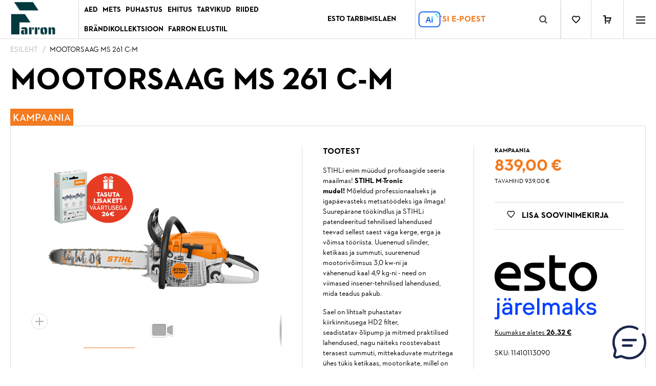

--- FILE ---
content_type: text/html; charset=UTF-8
request_url: https://farron.ee/mootorsaag-ms-261-c-m.html
body_size: 42396
content:
<!doctype html>
<html lang="et">
    <head prefix="og: http://ogp.me/ns# fb: http://ogp.me/ns/fb# product: http://ogp.me/ns/product#">
        
        <meta charset="utf-8"/>
<meta name="title" content="Mootorsaag MS 261 C-M"/>
<meta name="description" content="STIHL&nbsp;M-TronicKütuse pealevool on elektrooniliselt juhitav ning kohandub automaatselt töö- ja keskkonnatingimustega, tagades mootori optimaalse jõudluse. Mälufunktsioon võimaldab&nbsp;kiiresti jätkata poolelijäänud tööd pärast pausi ja&nbsp;seadistus"/>
<meta name="robots" content="INDEX,FOLLOW"/>
<meta name="viewport" content="width=device-width, initial-scale=1"/>
<meta name="format-detection" content="telephone=no"/>
<title>Mootorsaag MS 261 C-M</title>
<link  rel="stylesheet" type="text/css"  media="all" href="https://farron.ee/static/version1768823121/_cache/merged/37b7eb59ebb6748d3304202a55d7aa36.min.css" />
<link  rel="stylesheet" type="text/css"  media="screen and (min-width: 768px)" href="https://farron.ee/static/version1768823121/frontend/Acty/farronuus/et_EE/css/styles-l.min.css" />
<link  rel="stylesheet" type="text/css"  media="print" href="https://farron.ee/static/version1768823121/frontend/Acty/farronuus/et_EE/css/print.min.css" />











<link  rel="icon" type="image/x-icon" href="https://farron.ee/media/favicon/stores/1/Farron_logo_F_round_green_no_background.png" />
<link  rel="shortcut icon" type="image/x-icon" href="https://farron.ee/media/favicon/stores/1/Farron_logo_F_round_green_no_background.png" />

        
<!-- Google Tag Manager by MagePal -->




<!-- End Google Tag Manager by MagePal -->

<meta property="og&#x3A;site_name" content="Farron" />
<meta property="og&#x3A;locale" content="et_EE" />
<!-- BEGIN GOOGLE ANALYTICS CODE ga -->

<!-- END GOOGLE ANALYTICS CODE ga -->
    
<style>
    #social-login-popup .social-login-title {
        background-color: #6e716e    }

    #social-login-popup .social-login #bnt-social-login-authentication,
    #social-login-popup .forgot .primary button,
    #social-login-popup .create .primary button,
    #social-login-popup .fake-email .primary button {
        background-color: #6e716e;
        border: #6e716e    }

    .block.social-login-authentication-channel.account-social-login .block-content {
        text-align: center;
    }

    
                    #bnt-social-login-fake-email {
                    background-color: grey !important;
                    border: grey !important;
                    }

                    #request-popup .social-login-title {
                    background-color: grey !important;
                    }
                
    /* Compatible ETheme_YOURstore*/
    div#centerColumn .column.main .block.social-login-authentication-channel.account-social-login {
        max-width: 900px !important;
        margin: 0 auto !important;
    }

    div#centerColumn .column.main .block.social-login-authentication-channel.account-social-login .block-content {
        text-align: center;
    }

    @media (max-width: 1024px) {
        div#centerColumn .column.main .block.social-login-authentication-channel.account-social-login .block-content {
            padding: 0 15px;
        }
    }
</style>

	<link href="https://farron.ee/static/version1768823121/frontend/Acty/farronuus/et_EE/Olegnax_Core/owl.carousel/assets/owl.carousel.min.css" rel="stylesheet"  media="print" onload="this.media='all'" crossorigin="anonymous">

<!-- ASAP AI Script -->

<deep-chat
    id="chat-element"
    connect='{
      "url": "https://asap.farron.ee/api/chat/completion",
      "settingsUrl": "https://asap.farron.ee/api/chat/settings",
      "method": "POST",
      "headers": {"domainName": "farron.ee"}
    }'
    requestBodyLimits='{
      "maxMessages": 10
    }'
    chatStyle='{"width": "410px", "height": "600px"}'
    style="position: fixed; right: 1%; bottom: 75px; max-height: calc(100vh - 180px); border-radius: 8px; z-index: 999; font-size: 1.5rem;"
    messageStyles='{
        "default": {
            "shared": {
                "bubble": {"maxWidth": "80%", "color": "white", "backgroundColor": "#6767ff"}
            },
            "ai": {"bubble": {"backgroundColor": "#f37a1f"}}
        }
    }'
    textInput='{"placeholder": {"text": "Millised tooted sind huvitavad?"}}'
    avatars="true"
    topPanel='{
      "panelTitle": "AI Search Assistant Platform (ASAP)",
      "panelBackground": "#f37a1f",
      "panelTextColor": "white"
    }'
></deep-chat>
<deep-chat-toggle
    toggleStyle='{"bottom": "15px", "position": "fixed", "z-index":"999" }'
    connect='{
      "settingsUrl": "https://asap.farron.ee/api/chat/settings",
      "headers": {"domainName": "farron.ee"}
    }'
></deep-chat-toggle>

<!-- ASAP AI Script -->
<meta property="og:type" content="product" />
<meta property="og:title" content="Mootorsaag&#x20;MS&#x20;261&#x20;C-M" />
<meta property="og:image" content="https://farron.ee/media/catalog/product/cache/c05df4bb335eb27d8501024930136399/m/o/mootorsaag_ms261_saekett_2.png" />
<meta property="og:image:width" content="680" />
<meta property="og:image:height" content="453" />
<meta property="og:description" content="STIHLi&#x20;enim&#x20;m&#xFC;&#xFC;dud&#x20;profisaagide&#x20;seeria&#x20;maailmas&#x21;&#x20;STIHL&#x20;M-Tronic&#x20;mudel&#x21;&#x20;M&#xF5;eldud&#x20;professionaalseks&#x20;ja&#x20;igap&#xE4;evasteks&#x20;metsat&#xF6;&#xF6;deks&#x20;iga&#x20;ilmaga&#x21;&#x20;Suurep&#xE4;rane&#x2026;" />
<meta property="og:url" content="https://farron.ee/mootorsaag-ms-261-c-m.html" />
<meta property="og:availability" content="in stock" />
    <meta property="product:price:amount" content="839"/>
    <meta property="product:price:currency"
      content="EUR"/>
<meta property="product:retailer_item_id" content="11410113090" />
<meta property="product:availability" content="in stock" />

<meta property="fb:app_id" content="1339127936118378" />

<link rel="canonical" href="https://farron.ee/mootorsaag-ms-261-c-m.html" />    </head>
    <body data-container="body"
          data-mage-init='{"loaderAjax": {}, "loader": { "icon": "https://farron.ee/static/version1768823121/frontend/Acty/farronuus/et_EE/images/loader-2.gif"}}'
        id="html-body" itemtype="http://schema.org/Product" itemscope="itemscope" class="catalog-product-view product-mootorsaag-ms-261-c-m page-layout-1column">
        
<!-- Google Tag Manager by MagePal -->
<noscript><iframe src="//www.googletagmanager.com/ns.html?id=GTM-TK7LQ9K"
height="0" width="0" style="display:none;visibility:hidden"></iframe></noscript>
<!-- End Google Tag Manager by MagePal -->
<div id="email"></div>

<!-- Facebook Pixel Code -->
<noscript><img height="1" width="1" style="display:none" alt="Facebook Pixel"
               src="https://www.facebook.com/tr?id=1362726338414780&ev=PageView&noscript=1"
    /></noscript>
<!-- End Facebook Pixel Code -->
<div data-role="bss-fbpixel-subscribe" style="display:none;">
</div>
<span class="bss-subscribe-email" style="display:none;"></span>
<span class="bss-subscribe-id" style="display:none;"></span>

<div data-role="bss-fbpixel-atc" style="display:none;">

</div>






<div class="cookie-status-message" id="cookie-status">
    The store will not work correctly when cookies are disabled.</div>




    <noscript>
        <div class="message global noscript">
            <div class="content">
                <p>
                    <strong>JavaScript seems to be disabled in your browser.</strong>
                    <span>
                        For the best experience on our site, be sure to turn on Javascript in your browser.                    </span>
                </p>
            </div>
        </div>
    </noscript>

<div class="page-wrapper"><header class="page-header"><div class="header content">    <a class="logo" href="https://farron.ee/" title="STIHL metsa- ja aiatehnika">
        <img src="https://farron.ee/media/logo/stores/1/Farron_LOGO_GREEN_500x500_Saira_stencil_one_NO_BACKGROUND.png"
             title="STIHL metsa- ja aiatehnika"
             alt="STIHL metsa- ja aiatehnika"
            width="144"            height="30"        />
    </a>
    <div class="sections nav-sections">
                <div class="section-items nav-sections-items"
             data-mage-init='{"tabs":{"openedState":"active"}}'>
                                                            <div class="section-item-title nav-sections-item-title"
                     data-role="collapsible">
                    <a class="nav-sections-item-switch"
                       data-toggle="switch" href="#store.menu.custom">
                        Tooted                    </a>
                </div>
                <div class="section-item-content nav-sections-item-content"
                     id="store.menu.custom"
                     data-role="content">
                    

<nav class="navigation" data-action="navigation">
    <ul data-mage-init='{"menu":{"responsive":true, "expanded":false, "position":{"my":"left top","at":"left bottom"}}}'>
        <li  class="level0 nav-1 category-item first level-top parent"><a href="https://farron.ee/aed"  class="level-top" ><span>AED</span></a><ul class="level0 submenu"><li  class="level1 nav-1-1 category-item first parent"><a href="https://farron.ee/aed/akutooriistad" ><span>AKUTÖÖRIISTAD</span></a><ul class="level1 submenu"><li  class="level2 nav-1-1-1 category-item first"><a href="https://farron.ee/aed/akutooriistad/vaikeaednikule" ><span>AS SEERIA</span></a></li><li  class="level2 nav-1-1-2 category-item"><a href="https://farron.ee/aed/akutooriistad/compact" ><span>COMPACT SEERIA</span></a></li><li  class="level2 nav-1-1-3 category-item"><a href="https://farron.ee/aed/akutooriistad/pro" ><span>PRO SEERIA</span></a></li><li  class="level2 nav-1-1-4 category-item"><a href="https://farron.ee/aed/akutooriistad/akud-laadijad-ja-akupank" ><span>AKUD, LAADIJAD &amp; AKUPANK</span></a></li><li  class="level2 nav-1-1-5 category-item last"><a href="https://farron.ee/aed/akutooriistad/lisavarustus-akuseadmetele" ><span>LISAVARUSTUS AKUSEADMETELE</span></a></li></ul></li><li  class="level1 nav-1-2 category-item parent"><a href="https://farron.ee/aed/niitmine" ><span>NIITMINE</span></a><ul class="level1 submenu"><li  class="level2 nav-1-2-1 category-item first parent"><a href="https://farron.ee/aed/niitmine/robotniiduk" ><span>ROBOTNIIDUK</span></a><ul class="level2 submenu"><li  class="level3 nav-1-2-1-1 category-item first"><a href="https://farron.ee/aed/niitmine/robotniiduk/robotniidukid" ><span>ROBOTNIIDUKID</span></a></li><li  class="level3 nav-1-2-1-2 category-item last"><a href="https://farron.ee/aed/niitmine/robotniiduk/robotniidukite-lisavarustus" ><span>LISAVARUSTUS</span></a></li></ul></li><li  class="level2 nav-1-2-2 category-item"><a href="https://farron.ee/aed/niitmine/muruniiduk" ><span>MURUNIIDUK</span></a></li><li  class="level2 nav-1-2-3 category-item"><a href="https://farron.ee/aed/niitmine/murutraktor" ><span>MURUTRAKTOR</span></a></li><li  class="level2 nav-1-2-4 category-item"><a href="https://farron.ee/aed/niitmine/murutraktor-ja-muruniiduk-lisavarustus" ><span>TRAKTOR &amp; NIIDUK LISAVARUSTUS</span></a></li><li  class="level2 nav-1-2-5 category-item"><a href="https://farron.ee/aed/niitmine/samblaeemaldaja" ><span>SAMBLAEEMALDAJA</span></a></li><li  class="level2 nav-1-2-6 category-item"><a href="https://farron.ee/aed/niitmine/murutrimmer" ><span>MURUTRIMMER</span></a></li><li  class="level2 nav-1-2-7 category-item"><a href="https://farron.ee/aed/niitmine/rohuloikur" ><span>ROHULÕIKUR</span></a></li><li  class="level2 nav-1-2-8 category-item last parent"><a href="https://farron.ee/aed/niitmine/kombimootor-niitmine" ><span>KOMBIMOOTOR</span></a><ul class="level2 submenu"><li  class="level3 nav-1-2-8-1 category-item first"><a href="https://farron.ee/aed/niitmine/kombimootor-niitmine/kombimootorid-aed" ><span>KOMBIMOOTORID</span></a></li><li  class="level3 nav-1-2-8-2 category-item last"><a href="https://farron.ee/aed/niitmine/kombimootor-niitmine/kombitooriist-niitmine" ><span>KOMBITÖÖRIIST</span></a></li></ul></li></ul></li><li  class="level1 nav-1-3 category-item parent"><a href="https://farron.ee/aed/purustamine-ja-pugamine" ><span>PURUSTAMINE &amp; PÜGAMINE</span></a><ul class="level1 submenu"><li  class="level2 nav-1-3-1 category-item first"><a href="https://farron.ee/aed/purustamine-ja-pugamine/oksapurustaja" ><span>OKSAPURUSTAJA</span></a></li><li  class="level2 nav-1-3-2 category-item"><a href="https://farron.ee/aed/purustamine-ja-pugamine/hekipugaja" ><span>HEKIPÜGAJA</span></a></li><li  class="level2 nav-1-3-3 category-item parent"><a href="https://farron.ee/aed/purustamine-ja-pugamine/kombimootor-pugamine" ><span>KOMBIMOOTOR</span></a><ul class="level2 submenu"><li  class="level3 nav-1-3-3-1 category-item first"><a href="https://farron.ee/aed/purustamine-ja-pugamine/kombimootor-pugamine/kombimootorid-pugamine" ><span>KOMBIMOOTORID</span></a></li><li  class="level3 nav-1-3-3-2 category-item last"><a href="https://farron.ee/aed/purustamine-ja-pugamine/kombimootor-pugamine/kombitooriist-pugamine" ><span>KOMBITÖÖRIIST</span></a></li></ul></li><li  class="level2 nav-1-3-4 category-item"><a href="https://farron.ee/aed/purustamine-ja-pugamine/aiakaarid" ><span>AIAKÄÄRID</span></a></li><li  class="level2 nav-1-3-5 category-item"><a href="https://farron.ee/aed/purustamine-ja-pugamine/oksasaag" ><span>OKSASAAG</span></a></li><li  class="level2 nav-1-3-6 category-item last"><a href="https://farron.ee/aed/purustamine-ja-pugamine/kirves-kiin" ><span>KIRVES, KIIN</span></a></li></ul></li><li  class="level1 nav-1-4 category-item parent"><a href="https://farron.ee/aed/muldamine-ja-pritsimine" ><span>MULDAMINE &amp; PRITSIMINE</span></a><ul class="level1 submenu"><li  class="level2 nav-1-4-1 category-item first"><a href="https://farron.ee/aed/muldamine-ja-pritsimine/mullafrees" ><span>MULLAFREES</span></a></li><li  class="level2 nav-1-4-2 category-item parent"><a href="https://farron.ee/aed/muldamine-ja-pritsimine/aiaprits" ><span>AIAPRITS</span></a><ul class="level2 submenu"><li  class="level3 nav-1-4-2-1 category-item first"><a href="https://farron.ee/aed/muldamine-ja-pritsimine/aiapritsid/aiapritsid" ><span>AIAPRITSID</span></a></li><li  class="level3 nav-1-4-2-2 category-item last"><a href="https://farron.ee/aed/muldamine-ja-pritsimine/aiaprits/aiaprits-lisavarustus" ><span>AIAPRITS LISAVARUSTUS</span></a></li></ul></li><li  class="level2 nav-1-4-3 category-item last parent"><a href="https://farron.ee/aed/muldamine-ja-pritsimine/kombimootor3" ><span>KOMBIMOOTOR</span></a><ul class="level2 submenu"><li  class="level3 nav-1-4-3-1 category-item first"><a href="https://farron.ee/aed/muldamine-ja-pritsimine/kombimootor3/kombimootorid-muldamine" ><span>KOMBIMOOTORID</span></a></li><li  class="level3 nav-1-4-3-2 category-item last"><a href="https://farron.ee/aed/muldamine-ja-pritsimine/kombimootor-muldamine/kombitooriist-muldamine" ><span>KOMBITÖÖRIIST</span></a></li></ul></li></ul></li><li  class="level1 nav-1-5 category-item"><a href="https://farron.ee/aed/aed-veepumbad" ><span>VEEPUMBAD</span></a></li><li  class="level1 nav-1-6 category-item parent"><a href="https://farron.ee/aed/tarvikud-aeda" ><span>TARVIKUD AEDA</span></a><ul class="level1 submenu"><li  class="level2 nav-1-6-1 category-item first parent"><a href="https://farron.ee/aed/tarvikud-aeda/trimmitamiilid-aeda" ><span>TRIMMITAMIILID</span></a><ul class="level2 submenu"><li  class="level3 nav-1-6-1-1 category-item first"><a href="https://farron.ee/aed/tarvikud-aeda/trimmitamiilid-aeda/tamiilid-1-6mm-aeda" ><span>TAMIILID 1,6mm</span></a></li><li  class="level3 nav-1-6-1-2 category-item"><a href="https://farron.ee/aed/tarvikud-aeda/trimmitamiilid-aeda/tamiilid-2-0mm-aeda" ><span>TAMIILID 2,0mm</span></a></li><li  class="level3 nav-1-6-1-3 category-item"><a href="https://farron.ee/aed/tarvikud-aeda/trimmitamiilid-aeda/tamiilid-2-4mm-aeda" ><span>TAMIILID 2,4mm</span></a></li><li  class="level3 nav-1-6-1-4 category-item"><a href="https://farron.ee/aed/tarvikud-aeda/trimmitamiilid-aeda/tamiilid-2-7mm-aeda" ><span>TAMIILID 2,7mm</span></a></li><li  class="level3 nav-1-6-1-5 category-item"><a href="https://farron.ee/aed/tarvikud-aeda/trimmitamiilid-aeda/tamiilid-3-0mm-aeda" ><span>TAMIILID 3,0mm</span></a></li><li  class="level3 nav-1-6-1-6 category-item"><a href="https://farron.ee/aed/tarvikud-aeda/trimmitamiilid-aeda/tamiilid-3-3mm-aeda" ><span>TAMIILID 3,3mm</span></a></li><li  class="level3 nav-1-6-1-7 category-item last"><a href="https://farron.ee/aed/tarvikud-aeda/trimmitamiilid-aeda/tamiilid-precut-aeda" ><span>TAMIILID PRECUT</span></a></li></ul></li><li  class="level2 nav-1-6-2 category-item parent"><a href="https://farron.ee/aed/tarvikud-aeda/trimmipead" ><span>TRIMMIPEAD</span></a><ul class="level2 submenu"><li  class="level3 nav-1-6-2-1 category-item first"><a href="https://farron.ee/aed/tarvikud-aeda/trimmipead/autocut" ><span>AUTOCUT</span></a></li><li  class="level3 nav-1-6-2-2 category-item"><a href="https://farron.ee/aed/tarvikud-aeda/trimmipead/supercut" ><span>SUPERCUT</span></a></li><li  class="level3 nav-1-6-2-3 category-item"><a href="https://farron.ee/aed/tarvikud-aeda/trimmipead/durocut" ><span>DUROCUT</span></a></li><li  class="level3 nav-1-6-2-4 category-item last"><a href="https://farron.ee/aed/tarvikud-aeda/trimmipead/polycut" ><span>POLYCUT</span></a></li></ul></li><li  class="level2 nav-1-6-3 category-item parent"><a href="https://farron.ee/aed/tarvikud-aeda/rohuloiketerad" ><span>LÕIKETERAD</span></a><ul class="level2 submenu"><li  class="level3 nav-1-6-3-1 category-item first"><a href="https://farron.ee/aed/tarvikud-aeda/rohuloiketerad/murutera" ><span>MURUTERA</span></a></li><li  class="level3 nav-1-6-3-2 category-item"><a href="https://farron.ee/aed/tarvikud-aeda/rohuloiketerad/kolmiknuga-2" ><span>KOLMIKNUGA</span></a></li><li  class="level3 nav-1-6-3-3 category-item last"><a href="https://farron.ee/aed/tarvikud-aeda/rohuloiketerad/purustusnuga-2" ><span>HAKKENUGA</span></a></li></ul></li><li  class="level2 nav-1-6-4 category-item parent"><a href="https://farron.ee/aed/tarvikud-aeda/maardeained-3" ><span>MÄÄRDEAINED</span></a><ul class="level2 submenu"><li  class="level3 nav-1-6-4-1 category-item first"><a href="https://farron.ee/aed/tarvikud-aeda/maardeained-3/neljataktiline-oli-3" ><span>NELJATAKTILINE ÕLI</span></a></li><li  class="level3 nav-1-6-4-2 category-item"><a href="https://farron.ee/aed/tarvikud-aeda/maardeained-3/kahetaktilised-olid-3" ><span>KAHETAKTILINE ÕLI</span></a></li><li  class="level3 nav-1-6-4-3 category-item"><a href="https://farron.ee/aed/tarvikud-aeda/maardeained-3/ketioli-3" ><span>KETIÕLI</span></a></li><li  class="level3 nav-1-6-4-4 category-item last"><a href="https://farron.ee/aed/tarvikud-aeda/maardeained-3/maarded-aed" ><span>MÄÄRDED</span></a></li></ul></li><li  class="level2 nav-1-6-5 category-item"><a href="https://farron.ee/aed/tarvikud-aeda/hoolduskomplektid" ><span>HOOLDUSKOMPLEKTID</span></a></li><li  class="level2 nav-1-6-6 category-item last"><a href="https://farron.ee/aed/tarvikud-aeda/prugikoti-hoidja" ><span>PRÜGIKOTI HOIDJA</span></a></li></ul></li><li  class="level1 nav-1-7 category-item parent"><a href="https://farron.ee/aed/kastmine" ><span>KASTMINE</span></a><ul class="level1 submenu"><li  class="level2 nav-1-7-1 category-item first"><a href="https://farron.ee/aed/kastmine/liitmikud" ><span>LIITMIKUD</span></a></li><li  class="level2 nav-1-7-2 category-item"><a href="https://farron.ee/aed/kastmine/veepustolid-ja-hari" ><span>VEEPÜSTOLID &amp; HARI</span></a></li><li  class="level2 nav-1-7-3 category-item"><a href="https://farron.ee/aed/kastmine/vihmutid" ><span>VIHMUTID</span></a></li><li  class="level2 nav-1-7-4 category-item last"><a href="https://farron.ee/aed/kastmine/voolikud-ja-voolikukarud-prahikaru" ><span>VOOLIKUD &amp; VOOLIKUKÄRUD</span></a></li></ul></li><li  class="level1 nav-1-8 category-item parent"><a href="https://farron.ee/aed/turvalisus-aeda" ><span>TURVALISUS</span></a><ul class="level1 submenu"><li  class="level2 nav-1-8-1 category-item first"><a href="https://farron.ee/aed/turvalisus-aeda/prillid-ja-kaitsevisiirid-aeda" ><span>PRILLID JA VISIIRID</span></a></li><li  class="level2 nav-1-8-2 category-item"><a href="https://farron.ee/aed/turvalisus-aeda/korvaklapid-aeda" ><span>KÕRVAKLAPID</span></a></li><li  class="level2 nav-1-8-3 category-item parent"><a href="https://farron.ee/aed/turvalisus-aeda/jakid-aed" ><span>JAKID</span></a><ul class="level2 submenu"><li  class="level3 nav-1-8-3-1 category-item first"><a href="https://farron.ee/aed/turvalisus-aeda/jakid-aed/fliisid-toojakid-aed" ><span>FLIISID &amp; TÖÖJAKID</span></a></li><li  class="level3 nav-1-8-3-2 category-item last"><a href="https://farron.ee/aed/turvalisus-aeda/jakid-aed/metsatoojakid-aed" ><span>METSATÖÖJAKID</span></a></li></ul></li><li  class="level2 nav-1-8-4 category-item"><a href="https://farron.ee/aed/turvalisus-aeda/toopuksid-aed" ><span>TÖÖPÜKSID</span></a></li><li  class="level2 nav-1-8-5 category-item"><a href="https://farron.ee/aed/turvalisus-aeda/tookindad-aeda" ><span>TÖÖKINDAD</span></a></li><li  class="level2 nav-1-8-6 category-item last"><a href="https://farron.ee/aed/turvalisus-aeda/jalatsid-aed" ><span>JALATSID</span></a></li></ul></li><li  class="level1 nav-1-9 category-item last"><a href="https://farron.ee/aed/mootorid" ><span>MOOTORID</span></a></li></ul></li><li  class="level0 nav-2 category-item level-top parent"><a href="https://farron.ee/mets"  class="level-top" ><span>METS</span></a><ul class="level0 submenu"><li  class="level1 nav-2-1 category-item first parent"><a href="https://farron.ee/mets/kettsaed" ><span>KETTSAED</span></a><ul class="level1 submenu"><li  class="level2 nav-2-1-1 category-item first"><a href="https://farron.ee/mets/kettsaed/mootorsaed" ><span>MOOTORSAED</span></a></li><li  class="level2 nav-2-1-2 category-item"><a href="https://farron.ee/mets/kettsaed/puuhooldussaed" ><span>PUUHOOLDUSSAED</span></a></li><li  class="level2 nav-2-1-3 category-item last"><a href="https://farron.ee/mets/kettsaed/akusaed" ><span>AKUSAED</span></a></li></ul></li><li  class="level1 nav-2-2 category-item parent"><a href="https://farron.ee/mets/vosaloikurid-ja-lisavarustus" ><span>VÕSALÕIKURID</span></a><ul class="level1 submenu"><li  class="level2 nav-2-2-1 category-item first"><a href="https://farron.ee/mets/vosaloikurid-ja-lisavarustus/vosaloikurid" ><span>VÕSALÕIKURID</span></a></li><li  class="level2 nav-2-2-2 category-item"><a href="https://farron.ee/mets/vosaloikurid-ja-lisavarustus/vosaloikurite-kandetraksid" ><span>KANDETRAKSID</span></a></li><li  class="level2 nav-2-2-3 category-item last"><a href="https://farron.ee/mets/vosaloikurid-ja-lisavarustus/vosaloikurite-lisavarustus" ><span>LISAVARUSTUS</span></a></li></ul></li><li  class="level1 nav-2-3 category-item parent"><a href="https://farron.ee/mets/tarvikud-metsa" ><span>TARVIKUD METSA</span></a><ul class="level1 submenu"><li  class="level2 nav-2-3-1 category-item first parent"><a href="https://farron.ee/mets/tarvikud-metsa/juhtplaadid-2" ><span>JUHTPLAADID</span></a><ul class="level2 submenu"><li  class="level3 nav-2-3-1-1 category-item first"><a href="https://farron.ee/mets/tarvikud-metsa/juhtplaadid-2/juhtplaadid-1-4-mets" ><span>JUHTPLAADID 1/4</span></a></li><li  class="level3 nav-2-3-1-2 category-item"><a href="https://farron.ee/mets/tarvikud-metsa/juhtplaadid-2/juhtplaadid-3-8p-mets" ><span>JUHTPLAADID 3/8P</span></a></li><li  class="level3 nav-2-3-1-3 category-item"><a href="https://farron.ee/mets/tarvikud-metsa/juhtplaadid-2/juhtplaadid-325-mets" ><span>JUHTPLAADID .325</span></a></li><li  class="level3 nav-2-3-1-4 category-item"><a href="https://farron.ee/mets/tarvikud-metsa/juhtplaadid-2/juhtplaadid-3-8-mets" ><span>JUHTPLAADID 3/8</span></a></li><li  class="level3 nav-2-3-1-5 category-item"><a href="https://farron.ee/mets/tarvikud-metsa/juhtplaadid-2/juhtplaadid-404-mets" ><span>JUHTPLAADID .404</span></a></li><li  class="level3 nav-2-3-1-6 category-item last"><a href="https://farron.ee/mets/tarvikud-metsa/juhtplaadid-2/juhtplaadid-duro-mets" ><span>JUHTPLAADID DURO</span></a></li></ul></li><li  class="level2 nav-2-3-2 category-item parent"><a href="https://farron.ee/mets/tarvikud-metsa/saeketid-2" ><span>SAEKETID</span></a><ul class="level2 submenu"><li  class="level3 nav-2-3-2-1 category-item first"><a href="https://farron.ee/mets/tarvikud-metsa/saeketid-2/saeketid-1-4-mets" ><span>SAEKETID 1/4</span></a></li><li  class="level3 nav-2-3-2-2 category-item"><a href="https://farron.ee/mets/tarvikud-metsa/saeketid-2/saeketid-3-8p-mets" ><span>SAEKETID 3/8P</span></a></li><li  class="level3 nav-2-3-2-3 category-item"><a href="https://farron.ee/mets/tarvikud-metsa/saeketid-2/saeketid-325-mets" ><span>SAEKETID .325</span></a></li><li  class="level3 nav-2-3-2-4 category-item"><a href="https://farron.ee/mets/tarvikud-metsa/saeketid-2/saeketid-3-8-mets" ><span>SAEKETID 3/8</span></a></li><li  class="level3 nav-2-3-2-5 category-item last"><a href="https://farron.ee/mets/tarvikud-metsa/saeketid-2/harvester-404-mets" ><span>SAEKETID .404</span></a></li></ul></li><li  class="level2 nav-2-3-3 category-item parent"><a href="https://farron.ee/mets/tarvikud-metsa/saekettad" ><span>SAEKETTAD</span></a><ul class="level2 submenu"><li  class="level3 nav-2-3-3-1 category-item first"><a href="https://farron.ee/mets/tarvikud-metsa/saekettad/saekettad-ava-25-4mm" ><span>SAEKETTAD AVA 25,4 mm</span></a></li><li  class="level3 nav-2-3-3-2 category-item last"><a href="https://farron.ee/mets/tarvikud-metsa/saekettad/saekettad-avaga-20mm" ><span>SAEKETTAD AVA 20,0 mm</span></a></li></ul></li><li  class="level2 nav-2-3-4 category-item parent"><a href="https://farron.ee/mets/tarvikud-metsa/rohuloiketerad" ><span>LÕIKETERAD</span></a><ul class="level2 submenu"><li  class="level3 nav-2-3-4-1 category-item first"><a href="https://farron.ee/mets/tarvikud-metsa/rohuloiketerad/murutera-mets" ><span>MURUTERA</span></a></li><li  class="level3 nav-2-3-4-2 category-item"><a href="https://farron.ee/mets/tarvikud-metsa/rohuloiketerad/kolmiknuga-mets" ><span>KOLMIKNUGA</span></a></li><li  class="level3 nav-2-3-4-3 category-item last"><a href="https://farron.ee/mets/tarvikud-metsa/rohuloiketerad/hakkenuga-mets" ><span>HAKKENUGA</span></a></li></ul></li><li  class="level2 nav-2-3-5 category-item parent"><a href="https://farron.ee/mets/tarvikud-metsa/maardeained-mets" ><span>MÄÄRDEAINED</span></a><ul class="level2 submenu"><li  class="level3 nav-2-3-5-1 category-item first"><a href="https://farron.ee/mets/tarvikud-metsa/maardeained/kahetaktiline-oli-2" ><span>KAHETAKTILINE ÕLI</span></a></li><li  class="level3 nav-2-3-5-2 category-item"><a href="https://farron.ee/mets/tarvikud-metsa/maardeained/ketiolid-2" ><span>KETIÕLI</span></a></li><li  class="level3 nav-2-3-5-3 category-item last"><a href="https://farron.ee/mets/tarvikud-metsa/maardeained-mets/maarded-mets" ><span>MÄÄRDED</span></a></li></ul></li><li  class="level2 nav-2-3-6 category-item parent"><a href="https://farron.ee/mets/tarvikud-metsa/teritusvahendid-mets" ><span>TERITUSVAHENDID</span></a><ul class="level2 submenu"><li  class="level3 nav-2-3-6-1 category-item first"><a href="https://farron.ee/mets/tarvikud-metsa/teritusvahendid/teritusvahend-1-4-2" ><span>TERITUSVAHEND 1/4</span></a></li><li  class="level3 nav-2-3-6-2 category-item"><a href="https://farron.ee/mets/tarvikud-metsa/teritusvahendid/teritusvahend-3-8p-2" ><span>TERITUSVAHEND 3/8P</span></a></li><li  class="level3 nav-2-3-6-3 category-item"><a href="https://farron.ee/mets/tarvikud-metsa/teritusvahendid/teritusvahend-325-2" ><span>TERITUSVAHEND .325</span></a></li><li  class="level3 nav-2-3-6-4 category-item"><a href="https://farron.ee/mets/tarvikud-metsa/teritusvahendid/teritusvahend-3-8-2" ><span>TERITUSVAHEND 3/8</span></a></li><li  class="level3 nav-2-3-6-5 category-item"><a href="https://farron.ee/mets/tarvikud-metsa/teritusvahendid-mets/teritusvahendid-tarvik" ><span>TERITUSVAHEND 404</span></a></li><li  class="level3 nav-2-3-6-6 category-item"><a href="https://farron.ee/mets/tarvikud-metsa/teritusvahendid/teritusvahend-kettad-2" ><span>TERITUSVAHEND KETTAD</span></a></li><li  class="level3 nav-2-3-6-7 category-item last"><a href="https://farron.ee/mets/tarvikud-metsa/teritusvahendid/teritusvahend-muud-3" ><span>TERITUSVAHEND MUUD</span></a></li></ul></li><li  class="level2 nav-2-3-7 category-item"><a href="https://farron.ee/mets/tarvikud-metsa/hoolduskomplektid" ><span>HOOLDUSKOMPLEKTID</span></a></li><li  class="level2 nav-2-3-8 category-item last"><a href="https://farron.ee/mets/tarvikud-metsa/votmed-sabloonid-mets" ><span>VÕTMED, ŠABLOONID</span></a></li></ul></li><li  class="level1 nav-2-4 category-item parent"><a href="https://farron.ee/mets/lisavarustus-metsa" ><span>LISAVARUSTUS</span></a><ul class="level1 submenu"><li  class="level2 nav-2-4-1 category-item first"><a href="https://farron.ee/mets/lisavarustus-metsa/kanistrid-mets" ><span>KANISTRID</span></a></li><li  class="level2 nav-2-4-2 category-item"><a href="https://farron.ee/mets/lisavarustus-metsa/haaratsid-langetuslabidad-mets" ><span>PALGIHAARATS &amp; LANGETUSLABIDAD</span></a></li><li  class="level2 nav-2-4-3 category-item"><a href="https://farron.ee/mets/lisavarustus-metsa/kirves-kiin-mets" ><span>KIRVES, KIIN</span></a></li><li  class="level2 nav-2-4-4 category-item"><a href="https://farron.ee/mets/lisavarustus-metsa/kiilud-vootaskud-mets" ><span>KIILUD</span></a></li><li  class="level2 nav-2-4-5 category-item"><a href="https://farron.ee/mets/lisavarustus-metsa/voosusteem-mets" ><span>VÖÖSÜSTEEM</span></a></li><li  class="level2 nav-2-4-6 category-item"><a href="https://farron.ee/mets/lisavarustus-metsa/marke-ja-mootevahend-mets" ><span>MÄRKE- JA MÕÕTEVAHEND</span></a></li><li  class="level2 nav-2-4-7 category-item last"><a href="https://farron.ee/mets/lisavarustus-metsa/muu-varustus-mets" ><span>MUU VARUSTUS</span></a></li></ul></li><li  class="level1 nav-2-5 category-item parent"><a href="https://farron.ee/mets/turvalisus-metsa" ><span>TURVALISUS</span></a><ul class="level1 submenu"><li  class="level2 nav-2-5-1 category-item first parent"><a href="https://farron.ee/mets/turvalisus-metsa/jakid-mets" ><span>JAKID</span></a><ul class="level2 submenu"><li  class="level3 nav-2-5-1-1 category-item first"><a href="https://farron.ee/mets/turvalisus-metsa/jakid-mets/metsatoojakid-mets" ><span>METSATÖÖJAKID</span></a></li><li  class="level3 nav-2-5-1-2 category-item last"><a href="https://farron.ee/mets/turvalisus-metsa/jakid-mets/fliisid-toojakid-mets" ><span>FLIISID &amp; TÖÖJAKID</span></a></li></ul></li><li  class="level2 nav-2-5-2 category-item parent"><a href="https://farron.ee/mets/turvalisus-metsa/puksid-metsa" ><span>PÜKSID</span></a><ul class="level2 submenu"><li  class="level3 nav-2-5-2-1 category-item first"><a href="https://farron.ee/mets/turvalisus-metsa/puksid-metsa/turvapuksid-metsa" ><span>TURVAPÜKSID</span></a></li><li  class="level3 nav-2-5-2-2 category-item last"><a href="https://farron.ee/mets/turvalisus-metsa/puksid-metsa/toopuksid-metsa" ><span>TÖÖPÜKSID</span></a></li></ul></li><li  class="level2 nav-2-5-3 category-item"><a href="https://farron.ee/mets/turvalisus-metsa/sargid-metsa" ><span>SÄRGID</span></a></li><li  class="level2 nav-2-5-4 category-item"><a href="https://farron.ee/mets/turvalisus-metsa/kiivrid-mets" ><span>KIIVRID</span></a></li><li  class="level2 nav-2-5-5 category-item"><a href="https://farron.ee/mets/turvalisus-metsa/prillid-ja-visiirid-mets" ><span>PRILLID JA VISIIRID</span></a></li><li  class="level2 nav-2-5-6 category-item"><a href="https://farron.ee/mets/turvalisus-metsa/korvaklapid-mets" ><span>KÕRVAKLAPID</span></a></li><li  class="level2 nav-2-5-7 category-item"><a href="https://farron.ee/mets/turvalisus-metsa/kindad-mets" ><span>TÖÖKINDAD</span></a></li><li  class="level2 nav-2-5-8 category-item last"><a href="https://farron.ee/mets/turvalisus-metsa/jalatsid-mets" ><span>JALATSID</span></a></li></ul></li><li  class="level1 nav-2-6 category-item last"><a href="https://farron.ee/mets/saeraamid" ><span>SAERAAMID</span></a></li></ul></li><li  class="level0 nav-3 category-item level-top parent"><a href="https://farron.ee/puhastus"  class="level-top" ><span>PUHASTUS</span></a><ul class="level0 submenu"><li  class="level1 nav-3-1 category-item first parent"><a href="https://farron.ee/puhastus/lehepuhurid-ja-lisavarustus" ><span>LEHEPUHURID</span></a><ul class="level1 submenu"><li  class="level2 nav-3-1-1 category-item first"><a href="https://farron.ee/puhastus/lehepuhurid-ja-lisavarustus/lehepuhurid" ><span>LEHEPUHURID</span></a></li><li  class="level2 nav-3-1-2 category-item last"><a href="https://farron.ee/puhastus/lehepuhurid-ja-lisavarustus/lehepuhurite-lisavarustus" ><span>LISAVARUSTUS</span></a></li></ul></li><li  class="level1 nav-3-2 category-item parent"><a href="https://farron.ee/puhastus/pesurid-ja-lisavarustus" ><span>PESURID</span></a><ul class="level1 submenu"><li  class="level2 nav-3-2-1 category-item first"><a href="https://farron.ee/puhastus/pesurid-ja-lisavarustus/pesurid" ><span>SURVEPESURID</span></a></li><li  class="level2 nav-3-2-2 category-item last"><a href="https://farron.ee/puhastus/pesurid-ja-lisavarustus/pesurite-lisavarustus" ><span>LISAVARUSTUS</span></a></li></ul></li><li  class="level1 nav-3-3 category-item parent"><a href="https://farron.ee/puhastus/tolmuimejad-ja-lisavarustus" ><span>TOLMUIMEJAD</span></a><ul class="level1 submenu"><li  class="level2 nav-3-3-1 category-item first"><a href="https://farron.ee/puhastus/tolmuimejad-ja-lisavarustus/vee-ja-tolmuimejad" ><span>TOLMUIMEJAD</span></a></li><li  class="level2 nav-3-3-2 category-item last"><a href="https://farron.ee/puhastus/tolmuimejad-ja-lisavarustus/vee-ja-tolmuimejate-lisavarustus" ><span>LISAVARUSTUS</span></a></li></ul></li><li  class="level1 nav-3-4 category-item parent"><a href="https://farron.ee/puhastus/kombimootor-ja-lisavarustus-puhastus" ><span>KOMBIMOOTOR</span></a><ul class="level1 submenu"><li  class="level2 nav-3-4-1 category-item first"><a href="https://farron.ee/puhastus/kombimootor-ja-lisavarustus-puhastus/kombimootorid-puhastus" ><span>KOMBIMOOTORID</span></a></li><li  class="level2 nav-3-4-2 category-item last"><a href="https://farron.ee/puhastus/kombimootor-ja-lisavarustus-puhastus/kombitooriist-puhastus" ><span>KOMBITÖÖRIIST</span></a></li></ul></li><li  class="level1 nav-3-5 category-item last parent"><a href="https://farron.ee/puhastus/kastmine-puhastus" ><span>KASTMINE</span></a><ul class="level1 submenu"><li  class="level2 nav-3-5-1 category-item first"><a href="https://farron.ee/puhastus/kastmine-puhastus/liitmikud-puhastus" ><span>LIITMIKUD</span></a></li><li  class="level2 nav-3-5-2 category-item"><a href="https://farron.ee/puhastus/kastmine-puhastus/veepustolid-ja-hari-puhastus" ><span>VEEPÜSTOLID &amp; HARI</span></a></li><li  class="level2 nav-3-5-3 category-item"><a href="https://farron.ee/puhastus/kastmine-puhastus/vihmutid-puhastus" ><span>VIHMUTID</span></a></li><li  class="level2 nav-3-5-4 category-item last"><a href="https://farron.ee/puhastus/kastmine-puhastus/voolikud-ja-voolikukarud" ><span>VOOLIKUD, VOOLIKUKÄRUD</span></a></li></ul></li></ul></li><li  class="level0 nav-4 category-item level-top parent"><a href="https://farron.ee/ehitus"  class="level-top" ><span>EHITUS</span></a><ul class="level0 submenu"><li  class="level1 nav-4-1 category-item first parent"><a href="https://farron.ee/ehitus/pinnasepuurid-ja-lisavarustus" ><span>PINNASEPUURID</span></a><ul class="level1 submenu"><li  class="level2 nav-4-1-1 category-item first"><a href="https://farron.ee/ehitus/pinnasepuurid-ja-lisavarustus/pinnasepuur" ><span>PINNASEPUUR</span></a></li><li  class="level2 nav-4-1-2 category-item last"><a href="https://farron.ee/ehitus/pinnasepuurid-ja-lisavarustus/pinnasepuuride-puurid" ><span>PUURID</span></a></li></ul></li><li  class="level1 nav-4-2 category-item parent"><a href="https://farron.ee/ehitus/ketasloikurid-ja-betooniloikurid" ><span>KETAS- JA BETOONILÕIKURID </span></a><ul class="level1 submenu"><li  class="level2 nav-4-2-1 category-item first"><a href="https://farron.ee/ehitus/ketasloikurid-ja-betooniloikurid/ketasloikurid" ><span>KETASLÕIKURID</span></a></li><li  class="level2 nav-4-2-2 category-item"><a href="https://farron.ee/ehitus/ketasloikurid-ja-betooniloikurid/betooniloikur" ><span>BETOONILÕIKUR</span></a></li><li  class="level2 nav-4-2-3 category-item last"><a href="https://farron.ee/ehitus/ketasloikurid-ja-betooniloikurid/ketasloikurite-ja-betooniloikurite-lisavarustus" ><span>LISAVARUSTUS</span></a></li></ul></li><li  class="level1 nav-4-3 category-item last"><a href="https://farron.ee/ehitus/ehitus-veepumbad" ><span>VEEPUMBAD</span></a></li></ul></li><li  class="level0 nav-5 category-item level-top parent"><a href="https://farron.ee/tarvikud"  class="level-top" ><span>TARVIKUD</span></a><ul class="level0 submenu"><li  class="level1 nav-5-1 category-item first parent"><a href="https://farron.ee/tarvikud/trimmitamiilid" ><span>TRIMMITAMIILID</span></a><ul class="level1 submenu"><li  class="level2 nav-5-1-1 category-item first"><a href="https://farron.ee/tarvikud/trimmitamiilid/tamiilid-1-6mm" ><span>TAMIILID 1,6mm</span></a></li><li  class="level2 nav-5-1-2 category-item"><a href="https://farron.ee/tarvikud/trimmitamiilid/tamiilid-2-0mm" ><span>TAMIILID 2,0mm</span></a></li><li  class="level2 nav-5-1-3 category-item"><a href="https://farron.ee/tarvikud/trimmitamiilid/tamiilid-2-4mm" ><span>TAMIILID 2,4mm</span></a></li><li  class="level2 nav-5-1-4 category-item"><a href="https://farron.ee/tarvikud/trimmitamiilid/tamiilid-2-7mm" ><span>TAMIILID 2,7mm</span></a></li><li  class="level2 nav-5-1-5 category-item"><a href="https://farron.ee/tarvikud/trimmitamiilid/tamiilid-3-0mm" ><span>TAMIILID 3,0mm</span></a></li><li  class="level2 nav-5-1-6 category-item"><a href="https://farron.ee/tarvikud/trimmitamiilid/tamiilid-3-3mm" ><span>TAMIILID 3,3mm</span></a></li><li  class="level2 nav-5-1-7 category-item last"><a href="https://farron.ee/tarvikud/trimmitamiilid/tamiilid-precut" ><span>TAMIILID PRECUT</span></a></li></ul></li><li  class="level1 nav-5-2 category-item parent"><a href="https://farron.ee/tarvikud/trimmipead" ><span>TRIMMIPEAD</span></a><ul class="level1 submenu"><li  class="level2 nav-5-2-1 category-item first"><a href="https://farron.ee/tarvikud/trimmipead/autocut" ><span>AUTOCUT</span></a></li><li  class="level2 nav-5-2-2 category-item"><a href="https://farron.ee/tarvikud/trimmipead/supercut" ><span>SUPERCUT</span></a></li><li  class="level2 nav-5-2-3 category-item"><a href="https://farron.ee/tarvikud/trimmipead/durocut" ><span>DUROCUT</span></a></li><li  class="level2 nav-5-2-4 category-item last"><a href="https://farron.ee/tarvikud/trimmipead/polycut" ><span>POLYCUT</span></a></li></ul></li><li  class="level1 nav-5-3 category-item parent"><a href="https://farron.ee/tarvikud/loiketerad" ><span>LÕIKETERAD</span></a><ul class="level1 submenu"><li  class="level2 nav-5-3-1 category-item first"><a href="https://farron.ee/tarvikud/rohuloiketerad/murutera" ><span>MURUTERA</span></a></li><li  class="level2 nav-5-3-2 category-item"><a href="https://farron.ee/tarvikud/rohuloiketerad/kolmiknuga" ><span>KOLMIKNUGA</span></a></li><li  class="level2 nav-5-3-3 category-item last"><a href="https://farron.ee/tarvikud/loiketerad/hakkenuga" ><span>HAKKENUGA</span></a></li></ul></li><li  class="level1 nav-5-4 category-item parent"><a href="https://farron.ee/tarvikud/saekettad" ><span>SAEKETTAD</span></a><ul class="level1 submenu"><li  class="level2 nav-5-4-1 category-item first"><a href="https://farron.ee/tarvikud/saekettad/saekettad-ava-25-4mm" ><span>SAEKETTAD AVA 25,4 mm</span></a></li><li  class="level2 nav-5-4-2 category-item last"><a href="https://farron.ee/tarvikud/saekettad/saekettad-ava-20-0-mm" ><span>SAEKETTAD AVA 20,0 mm</span></a></li></ul></li><li  class="level1 nav-5-5 category-item parent"><a href="https://farron.ee/tarvikud/saeketid" ><span>SAEKETID</span></a><ul class="level1 submenu"><li  class="level2 nav-5-5-1 category-item first"><a href="https://farron.ee/tarvikud/saeketid/saeketid-1-4" ><span>SAEKETID 1/4</span></a></li><li  class="level2 nav-5-5-2 category-item"><a href="https://farron.ee/tarvikud/saeketid/saeketid-3-8p" ><span>SAEKETID 3/8P</span></a></li><li  class="level2 nav-5-5-3 category-item"><a href="https://farron.ee/tarvikud/saeketid/saeketid-325" ><span>SAEKETID .325</span></a></li><li  class="level2 nav-5-5-4 category-item"><a href="https://farron.ee/tarvikud/saeketid/saeketid-3-8" ><span>SAEKETID 3/8</span></a></li><li  class="level2 nav-5-5-5 category-item last"><a href="https://farron.ee/tarvikud/saeketid/harvester-404" ><span>SAEKETID .404</span></a></li></ul></li><li  class="level1 nav-5-6 category-item parent"><a href="https://farron.ee/tarvikud/ketirullid" ><span>KETIRULLID</span></a><ul class="level1 submenu"><li  class="level2 nav-5-6-1 category-item first"><a href="https://farron.ee/tarvikud/ketirullid/ketirullid-1-4" ><span>KETIRULLID 1/4</span></a></li><li  class="level2 nav-5-6-2 category-item"><a href="https://farron.ee/tarvikud/ketirullid/ketirullid-3-8p" ><span>KETIRULLID 3/8P</span></a></li><li  class="level2 nav-5-6-3 category-item"><a href="https://farron.ee/tarvikud/ketirullid/ketirullid-325" ><span>KETIRULLID .325</span></a></li><li  class="level2 nav-5-6-4 category-item"><a href="https://farron.ee/tarvikud/ketirullid/ketirullid-3-8" ><span>KETIRULLID 3/8</span></a></li><li  class="level2 nav-5-6-5 category-item last"><a href="https://farron.ee/tarvikud/ketirullid/ketirullid-404" ><span>KETIRULLID .404</span></a></li></ul></li><li  class="level1 nav-5-7 category-item parent"><a href="https://farron.ee/tarvikud/juhtplaadid" ><span>JUHTPLAADID</span></a><ul class="level1 submenu"><li  class="level2 nav-5-7-1 category-item first"><a href="https://farron.ee/tarvikud/juhtplaadid/juhtplaadid-1-4" ><span>JUHTPLAADID 1/4</span></a></li><li  class="level2 nav-5-7-2 category-item"><a href="https://farron.ee/tarvikud/juhtplaadid/juhtplaadid-3-8p" ><span>JUHTPLAADID 3/8P</span></a></li><li  class="level2 nav-5-7-3 category-item"><a href="https://farron.ee/tarvikud/juhtplaadid/juhtplaadid-325" ><span>JUHTPLAADID .325</span></a></li><li  class="level2 nav-5-7-4 category-item"><a href="https://farron.ee/tarvikud/juhtplaadid/juhtplaadid-3-8" ><span>JUHTPLAADID 3/8</span></a></li><li  class="level2 nav-5-7-5 category-item"><a href="https://farron.ee/tarvikud/juhtplaadid/juhtplaadid-404" ><span>JUHTPLAADID .404</span></a></li><li  class="level2 nav-5-7-6 category-item last"><a href="https://farron.ee/tarvikud/juhtplaadid/juhtplaadid-duro" ><span>JUHTPLAADID DURO</span></a></li></ul></li><li  class="level1 nav-5-8 category-item parent"><a href="https://farron.ee/tarvikud/maardeained" ><span>MÄÄRDEAINED</span></a><ul class="level1 submenu"><li  class="level2 nav-5-8-1 category-item first"><a href="https://farron.ee/tarvikud/maardeained/kahetaktiline-oli" ><span>KAHETAKTILINE ÕLI</span></a></li><li  class="level2 nav-5-8-2 category-item"><a href="https://farron.ee/tarvikud/maardeained/neljataktiline-oli" ><span>NELJATAKTILINE ÕLI</span></a></li><li  class="level2 nav-5-8-3 category-item"><a href="https://farron.ee/tarvikud/maardeained/ketioli" ><span>KETIÕLI</span></a></li><li  class="level2 nav-5-8-4 category-item last"><a href="https://farron.ee/tarvikud/maardeained/maarded" ><span>MÄÄRDED</span></a></li></ul></li><li  class="level1 nav-5-9 category-item parent"><a href="https://farron.ee/tarvikud/teritusvahendid" ><span>TERITUSVAHENDID</span></a><ul class="level1 submenu"><li  class="level2 nav-5-9-1 category-item first"><a href="https://farron.ee/tarvikud/teritusvahendid/teritusvahend-1-4" ><span>TERITUSVAHEND 1/4</span></a></li><li  class="level2 nav-5-9-2 category-item"><a href="https://farron.ee/tarvikud/teritusvahendid/teritusvahendid-3-8p" ><span>TERITUSVAHEND 3/8P</span></a></li><li  class="level2 nav-5-9-3 category-item"><a href="https://farron.ee/tarvikud/teritusvahendid/teritusvahendid-325" ><span>TERITUSVAHEND .325</span></a></li><li  class="level2 nav-5-9-4 category-item"><a href="https://farron.ee/tarvikud/teritusvahendid/teritusvahendid-3-8" ><span>TERITUSVAHEND 3/8</span></a></li><li  class="level2 nav-5-9-5 category-item"><a href="https://farron.ee/tarvikud/teritusvahendid/teritusvahendid-tarvik" ><span>TERITUSVAHEND 404</span></a></li><li  class="level2 nav-5-9-6 category-item"><a href="https://farron.ee/tarvikud/teritusvahendid/teritusvahend-saeketas" ><span>TERITUSVAHEND KETTAD</span></a></li><li  class="level2 nav-5-9-7 category-item last"><a href="https://farron.ee/tarvikud/teritusvahendid/teritusvahend-muud" ><span>TERITUSVAHEND MUUD</span></a></li></ul></li><li  class="level1 nav-5-10 category-item"><a href="https://farron.ee/tarvikud/hoolduskomplektid" ><span>HOOLDUSKOMPLEKTID</span></a></li><li  class="level1 nav-5-11 category-item last"><a href="https://farron.ee/tarvikud/votmed-sabloonid" ><span>VÕTMED, ŠABLOONID</span></a></li></ul></li><li  class="level0 nav-6 category-item level-top parent"><a href="https://farron.ee/riided"  class="level-top" ><span>RIIDED</span></a><ul class="level0 submenu"><li  class="level1 nav-6-1 category-item first parent"><a href="https://farron.ee/riided/puksid" ><span>PÜKSID</span></a><ul class="level1 submenu"><li  class="level2 nav-6-1-1 category-item first"><a href="https://farron.ee/riided/puksid/turvapuksid" ><span>TURVAPÜKSID</span></a></li><li  class="level2 nav-6-1-2 category-item"><a href="https://farron.ee/riided/puksid/toopuksid" ><span>TÖÖPÜKSID</span></a></li><li  class="level2 nav-6-1-3 category-item last"><a href="https://farron.ee/riided/puksid/pukste-lisad" ><span>PÜKSTE LISAD</span></a></li></ul></li><li  class="level1 nav-6-2 category-item parent"><a href="https://farron.ee/riided/jakid" ><span>JAKID</span></a><ul class="level1 submenu"><li  class="level2 nav-6-2-1 category-item first"><a href="https://farron.ee/riided/jakid/metsatoojakid" ><span>METSATÖÖJAKID</span></a></li><li  class="level2 nav-6-2-2 category-item last"><a href="https://farron.ee/riided/jakid/fliisid-toojakid" ><span>FLIISID &amp; TÖÖJAKID</span></a></li></ul></li><li  class="level1 nav-6-3 category-item"><a href="https://farron.ee/riided/sargid" ><span>SÄRGID</span></a></li><li  class="level1 nav-6-4 category-item"><a href="https://farron.ee/riided/tookindad" ><span>TÖÖKINDAD</span></a></li><li  class="level1 nav-6-5 category-item"><a href="https://farron.ee/riided/jalats" ><span>JALATSID</span></a></li><li  class="level1 nav-6-6 category-item parent"><a href="https://farron.ee/riided/turvalisus" ><span>TURVALISUS</span></a><ul class="level1 submenu"><li  class="level2 nav-6-6-1 category-item first"><a href="https://farron.ee/riided/turvalisus/kiivrid" ><span>KIIVRID</span></a></li><li  class="level2 nav-6-6-2 category-item"><a href="https://farron.ee/riided/turvalisus/prillid-ja-visiirid" ><span>PRILLID JA VISIIRID</span></a></li><li  class="level2 nav-6-6-3 category-item last"><a href="https://farron.ee/riided/turvalisus/korvaklapid" ><span>KÕRVAKLAPID</span></a></li></ul></li><li  class="level1 nav-6-7 category-item last"><a href="https://farron.ee/riided/voosusteem" ><span>VÖÖSÜSTEEM</span></a></li></ul></li><li  class="level0 nav-7 category-item level-top parent"><a href="https://farron.ee/branditooted"  class="level-top" ><span>BRÄNDIKOLLEKTSIOON</span></a><ul class="level0 submenu"><li  class="level1 nav-7-1 category-item first"><a href="https://farron.ee/branditooted/stihl-brandiriided" ><span>VABAAJARIIDED</span></a></li><li  class="level1 nav-7-2 category-item"><a href="https://farron.ee/branditooted/stihl-brand-lastele" ><span>LASTELE</span></a></li><li  class="level1 nav-7-3 category-item last"><a href="https://farron.ee/branditooted/stihl-brandimeened" ><span>MEENED</span></a></li></ul></li><li  class="level0 nav-8 category-item last level-top parent"><a href="https://farron.ee/farron-elustiil"  class="level-top" ><span>FARRON ELUSTIIL</span></a><ul class="level0 submenu"><li  class="level1 nav-8-1 category-item first last parent"><a href="https://farron.ee/farron-elustiil/plokkammud" ><span>PLOKKAMMUD</span></a><ul class="level1 submenu"><li  class="level2 nav-8-1-1 category-item first"><a href="https://farron.ee/farron-elustiil/plokkammud/poolautomaatsed-plokkamud" ><span>POOLAUTOMAATSED PLOKKAMMUD</span></a></li><li  class="level2 nav-8-1-2 category-item last"><a href="https://farron.ee/farron-elustiil/plokkammud/lisavarustus-plokkambudele" ><span>LISAVARUSTUS PLOKKAMBUDELE</span></a></li></ul></li></ul></li>            </ul>
            <div class="acty-custom-link">
            <div data-content-type="html" data-appearance="default" data-element="main" data-decoded="true"><span class="widget block block-cms-link-inline">
    <a href="https://farron.ee/esto-vaikelaen" title="ESTO TARBIMISLAEN">
        <span>ESTO TARBIMISLAEN</span>
    </a>
</span>
</div>        </div>
    </nav>
                </div>
                    </div>
    </div>


<div class="right-links-container"><div data-role="compare-products-link" class="empty-compare" data-bind="scope: 'compareProducts'">
    <li class="item link compare no-display" data-bind="css: {'no-display': !compareProducts().count}">
        <a class="action compare " title="Võrdle tooteid"
           data-bind="attr: {'href': compareProducts().listUrl}"
        >
            <div class="compare-bars">
                <div></div>
                <div></div>
                <div></div>
            </div>
            <span>Võrdle</span>
        </a>
    </li>
</div>



<li class="item link wishlist" data-bind="scope: 'wishlist'">
    <a class="action showwishlist" 
       href="https://farron.ee/wishlist/"
       title="Minu&#x20;soovikorv">
        <svg version="1.1" xmlns="http://www.w3.org/2000/svg" width="16" height="16" viewBox="0 0 18.9 17" xml:space="preserve">
            <path d="M17.3,1.6C16.1,0.6,14.5,0,13,0.1c-1.3,0.2-2.6,0.8-3.5,1.8C8.3,0.9,7.2,0,5.9,0C4.3-0.1,2.8,0.5,1.7,1.6
                C0.6,2.7,0,4.3,0,5.9c0.1,1.3,0.5,2.5,1.3,3.5c0.4,0.5,4.2,4.4,6.4,6.6c0,0,0.8,1,1.7,1c0.8,0,1.7-1,1.7-1c2.4-2.4,6.5-6.5,6.9-7.3
                c0.5-0.8,0.9-1.8,0.9-2.8C19,4.3,18.4,2.8,17.3,1.6z M16.2,7.7l-6.8,7.1L3,8.3C2.4,7.6,2.1,6.8,2,5.9C2,4.8,2.4,3.8,3.1,3
                c0.8-0.7,1.8-1.1,2.8-1c1.3,0,3.5,2.5,3.5,2.5s2.4-2.4,3.5-2.4c1.1-0.1,2.1,0.3,2.9,1c0.7,0.8,1.1,1.8,1.1,2.8
                C16.8,6.5,16.6,7.2,16.2,7.7z"/>
        </svg>
    </a>
</li>



<!-- <div class="minicart-added tooltip-modal">
    <div class="tooltip-modal-backdrop"></div>
    <div class="tooltip-modal-content">
        <a href="https://farron.ee/checkout/cart/" class="action primary tocart"><span>Mine ostukorvi</span></a>
        <div class="tooltip-modal-text"><h4 class="mb-0">Product has been added to cart</h4></div>
    </div>
</div> -->
    <div data-block="minicart" class="minicart-wrapper">
        <a class="action showcart" href="https://farron.ee/checkout/cart/"
        data-bind="scope: 'minicart_content'">
            <span class="text">Minu ostukorv</span>
            <span class="counter qty empty"
                data-bind="css: { empty: !!getCartParam('summary_count') == false }, blockLoader: isLoading">
                <span class="counter-number"><!-- ko text: getCartParam('summary_count') --><!-- /ko --></span>
                <span class="counter-label">
                <!-- ko if: getCartParam('summary_count') -->
                    <!-- ko text: getCartParam('summary_count') --><!-- /ko -->
                    <!-- ko i18n: 'items' --><!-- /ko -->
                <!-- /ko -->
                </span>
            </span>
        </a>
                    <div class="block block-minicart"
                data-role="dropdownDialog"
                data-mage-init='{"dropdownDialog":{
                    "appendTo":"[data-block=minicart]",
                    "triggerTarget":".showcart",
                    "timeout": "2000",
                    "closeOnMouseLeave": false,
                    "closeOnEscape": true,
                    "triggerClass":"active",
                    "parentClass":"active",
                    "buttons":[]}}'>
                <div id="minicart-content-wrapper" data-bind="scope: 'minicart_content'">
                    
                    <!-- ko template: getTemplate() --><!-- /ko -->
                </div>
            </div>
                
        
    </div>
<span data-action="toggle-nav" class="action nav-toggle"><span>Toggle Nav</span></span>
<ul class="header links"><li class="link wishlist" data-bind="scope: 'wishlist'">
    <a href="https://farron.ee/wishlist/">Minu soovikorv        <!-- ko if: wishlist().counter -->
        <span data-bind="text: wishlist().counter" class="counter qty"></span>
        <!-- /ko -->
    </a>
</li>

<li class="link authorization-link" data-label="või">
    <a href="https://farron.ee/customer/account/login/referer/aHR0cHM6Ly9mYXJyb24uZWUvbW9vdG9yc2FhZy1tcy0yNjEtYy1tLmh0bWw~/"        >Logi sisse</a>
</li>
    <li class="greet welcome" data-bind="scope: 'customer'">
        <!-- ko if: customer().fullname  -->
        <span class="logged-in"
              data-bind="text: new String('Tere, %1!').
              replace('%1', customer().fullname)">
        </span>
        <!-- /ko -->
        <!-- ko ifnot: customer().fullname  -->
        <span class="not-logged-in"
              data-bind="text: ''"></span>
                <!-- /ko -->
    </li>
        
<li><a href="https://farron.ee/customer/account/create/" id="id3UZhjeVo" >Loo konto</a></li></ul>
<section class="amsearch-wrapper-block"
         data-amsearch-wrapper="block"
         data-bind="
            scope: 'amsearch_wrapper',
            mageInit: {
                'Magento_Ui/js/core/app': {
                    components: {
                        amsearch_wrapper: {
                            component: 'Amasty_Xsearch/js/wrapper',
                            data: {&quot;url&quot;:&quot;https:\/\/farron.ee\/amasty_xsearch\/autocomplete\/index\/&quot;,&quot;url_result&quot;:&quot;https:\/\/farron.ee\/catalogsearch\/result\/&quot;,&quot;url_popular&quot;:&quot;https:\/\/farron.ee\/search\/term\/popular\/&quot;,&quot;isDynamicWidth&quot;:true,&quot;isProductBlockEnabled&quot;:true,&quot;width&quot;:884,&quot;displaySearchButton&quot;:false,&quot;fullWidth&quot;:false,&quot;minChars&quot;:3,&quot;delay&quot;:500,&quot;currentUrlEncoded&quot;:&quot;aHR0cHM6Ly9mYXJyb24uZWUvbW9vdG9yc2FhZy1tcy0yNjEtYy1tLmh0bWw~&quot;,&quot;color_settings&quot;:{&quot;border&quot;:&quot;DADADA&quot;,&quot;hover&quot;:&quot;F6F6F6&quot;,&quot;highlight&quot;:&quot;F37A1F&quot;,&quot;background&quot;:&quot;FFFFFF&quot;,&quot;text&quot;:&quot;000000&quot;,&quot;hover_text&quot;:&quot;F37A1F&quot;,&quot;search_button&quot;:&quot;1979c2&quot;,&quot;search_button_text&quot;:&quot;ffffff&quot;},&quot;popup_display&quot;:0,&quot;preloadEnabled&quot;:true,&quot;asap_search_enabled&quot;:true,&quot;asap_search_api&quot;:&quot;https:\/\/farron.ee\/asapsearch\/search\/&quot;}                        }
                    }
                }
            }">
    <div class="amsearch-form-block"
          data-bind="
              style: {
                    width: resized() ? data.width + 'px' : ''
              },
              css: {
                '-opened': opened
              },
              afterRender: initCssVariables">
                
<section class="amsearch-input-wrapper" id="xinput" data-bind="
            css: {
                '-dynamic-width': data.isDynamicWidth,
                '-match': $data.readyForSearch(),
                '-typed': inputValue && inputValue().length,
                'activeStyle' : isActive,
            }">
                            <button class="amsearch-button -clear -icon -asap" data-bind="
                    event: {
                        click: toggleAsapSearch
                    },
                    attr: {
                        title: $t('Powered by ASAP AI')
                    },
                    ">
                    <svg width="44" height="32" viewBox="0 0 44 32" fill="none" xmlns="http://www.w3.org/2000/svg">
                        <!-- Rounded blue border -->
                        <rect x="1.5" y="1.5" width="41" height="29" rx="7" fill="white" stroke="currentColor" stroke-width="2"/>
                        
                        <!-- 'A' -->
                        <text x="14" y="22" font-family="Inter, Arial, sans-serif" font-weight="bold" font-size="16" fill="currentColor">A</text>
                        
                        <!-- 'i' -->
                        <text x="25" y="22" font-family="Inter, Arial, sans-serif" font-weight="bold" font-size="16" fill="url(#ai-gradient)">i</text>
                        
                        <!-- Sparkles -->
                        <!-- Diamond shape -->
                        <rect x="33.9" y="5.3" width="3" height="3" rx="0.5" transform="rotate(45 35.4 6.8)" fill="#00E3F8"/>
                        <!-- Small cross "+" -->
                        <rect x="37.5" y="9" width="1" height="3" rx="0.5" fill="#00E3F8"/>
                        <rect x="36" y="10.5" width="3" height="1" rx="0.5" fill="#00E3F8"/>
                        <!-- Dot -->
                        <circle cx="39" cy="5" r="1" fill="#00E3F8"/>
                        
                        <defs>
                            <linearGradient id="ai-gradient" x1="25" y1="22" x2="30" y2="6" gradientUnits="userSpaceOnUse">
                            <stop stop-color="currentColor"/>
                            <stop offset="1" stop-color="#00E3F8"/>
                            </linearGradient>
                        </defs>
                    </svg> 
                </button>
            
    <input type="text" name="q" placeholder="OTSI&#x20;E-POEST" class="amsearch-input" maxlength="128" role="combobox" aria-haspopup="false" aria-autocomplete="both" autocomplete="off" aria-expanded="false" data-amsearch-block="input" data-bind="
                afterRender: initInputValue,
                hasFocus: focused,
                value: inputValue,
                event: {
                    keypress: onEnter,
                },
                valueUpdate: 'input'">
    <!-- ko template: { name: templates.loader } -->
    <!-- /ko -->
    <button style="display: none" class="amsearch-close amsearch-button -close -clear -icon" data-bind="
                event: {
                    click: inputValue('')
                },
                attr: {
                    title: $t('Clear Field')
                },
                visible: inputValue && inputValue().length">
    </button>

    <button style="display: none" class="hide-mob amsearch-button -close -clear -icon" data-bind="
                event: {
                    click: closeActive
                },
                attr: {
                    title: $t('Clear Field')
                },
                visible: inputValue && inputValue().length">
    </button>
    <button class="amsearch-button -loupe -clear -icon -disabled" data-bind="
                event: {
                    click: search
                },
                css: {
                    '-disabled': !$data.match(),
                     click: toggleActive,
                },
                attr: {
                    title: $t('Search')
                }">
    </button>
    <!-- mobile close -->
    <button style="display: none" class="amsearch-button mobile -close -clear -icon" data-bind="
                event: {
                    click: closeActive
                },
                attr: {
                    title: $t('Clear Field')
                },
                css: {
                     'visible-btn': isActive,
                },
                visible: isActive">
    </button>
</section>

<button class="amsearch-custom-btn amsearch-button -loupe" style="display:none" data-bind="
                event: {
                    click: toggleActive,
                },
                css: {
                    '-remove' : isActive,
                },
                attr: {
                    title: $t('Search')
                }">
</button>
        
        
<section class="amsearch-result-section"
         data-amsearch-js="results"
         style="display: none;"
         data-bind="
            css: {
                '-small': $data.data.width < 700 && !$data.data.fullWidth
            },
            afterRender: function (node) {
                initResultSection(node, 1)
            },
            style: resultSectionStyles(),
            visible: $data.opened()">
    <!-- ko if: !$data.match() && $data.preload() -->
        <!-- ko template: { name: templates.preload } --><!-- /ko -->
    <!-- /ko -->
    <!-- ko if: $data.match() -->
        <!-- ko template: { name: templates.results } --><!-- /ko -->
    <!-- /ko -->
    <!-- ko if: $data.message() && $data.message().length -->
        <!-- ko template: { name: templates.message } --><!-- /ko -->
    <!-- /ko -->
</section>
    </div>
    </section>
</div><div class="rightmenu-button">
    <span class="title">Menüü</span>
</div>
<div class="rightmenu-content">
    <div class="rightmenu-header mobile-only">
        <a class="logo" href="https://farron.ee/" title="STIHL metsa- ja aiatehnika">
            <img src="https://farron.ee/media/logo/stores/1/Farron_LOGO_GREEN_500x500_Saira_stencil_one_NO_BACKGROUND.png"
                 title="STIHL metsa- ja aiatehnika"
                 alt="STIHL metsa- ja aiatehnika"
                 width="144"
                 height="30"
            />
        </a>
        <span data-action="toggle-nav" class="action nav-toggle"><span>Toggle Nav</span></span>
    </div>
    <div class="rightmenu-account">
                    <a class="text-tag" href="https://farron.ee/customer/account/login/referer/aHR0cHM6Ly9mYXJyb24uZWUvbW9vdG9yc2FhZy1tcy0yNjEtYy1tLmh0bWw%3D/">Logi sisse</a>
            <a class="text-tag text-orange" href="https://farron.ee/customer/account/create/">Loo konto</a>
            </div>
    <div class="rightmenu-links">
                    <style>#html-body [data-pb-style=HQR93LQ]{justify-content:flex-start;display:flex;flex-direction:column;background-position:left top;background-size:cover;background-repeat:no-repeat;background-attachment:scroll}</style><div data-content-type="row" data-appearance="contained" data-element="main"><div data-enable-parallax="0" data-parallax-speed="0.5" data-background-images="{}" data-background-type="image" data-video-loop="true" data-video-play-only-visible="true" data-video-lazy-load="true" data-video-fallback-src="" data-element="inner" data-pb-style="HQR93LQ"><div data-content-type="text" data-appearance="default" data-element="main"><h3><a tabindex="0" href="/miks-stihl">Miks stihl?</a></h3>
<h3><a tabindex="0" href="/blog">Blogi</a></h3>
<!--<h3><a href="https://farron.ee/garantii" data-mce-href="garantii">Registreeri garantii</a><br data-mce-bogus="1"></h3>-->
<h3><a tabindex="0" href="/edasimuujad">Edasimüüjad</a></h3>
<h3><a tabindex="0" href="/kontakt">Kontakt</a></h3></div></div></div>            </div>
    <div class="rightmenu-social">
        <p><a href="https://www.facebook.com/stihlest/" target="_blank" rel="noopener" data-mce-href="https://www.facebook.com/stihlest/">Facebook</a></p><p><a href="https://www.instagram.com/stihleesti/" target="_blank" rel="noopener" data-mce-href="https://www.instagram.com/stihleesti/">Instagram</a></p><p><a href="https://www.youtube.com/channel/UCmlNJbNInfjAo_CWBDGBG5w" target="_blank" rel="noopener" data-mce-href="https://www.youtube.com/channel/UCmlNJbNInfjAo_CWBDGBG5w">Youtube</a></p>    </div>
    <div class="rightmenu-bottom-links">
                    <style>#html-body [data-pb-style=EKWD8R2]{justify-content:flex-start;display:flex;flex-direction:column;background-position:left top;background-size:cover;background-repeat:no-repeat;background-attachment:scroll}</style><div data-content-type="row" data-appearance="contained" data-element="main"><div data-enable-parallax="0" data-parallax-speed="0.5" data-background-images="{}" data-background-type="image" data-video-loop="true" data-video-play-only-visible="true" data-video-lazy-load="true" data-video-fallback-src="" data-element="inner" data-pb-style="EKWD8R2"><div data-content-type="text" data-appearance="default" data-element="main"><p><a tabindex="0" href="https://farron.ee/esto-jarelmaks?___store=default">ESTO järelmaks</a></p>
<p><a tabindex="0" href="https://farron.ee/garantiitingimused">GARANTIITINGIMUSED</a></p>
<p><a tabindex="0" href="https://farron.ee/isikuandmete-tootlemine">ISIKUANDMETE TÖÖTLEMISE TINGIMUSED</a></p>
<p><a tabindex="0" href="https://farron.ee/farron-ee-ostutingimused">OSTUTINGIMUSED</a><br><a tabindex="-1" href="https://elektroonikaromu.ee/et/elektroonikaromude-patareide-ja-vanade-akude-kogumiskohad/" target="_blank" rel="noopener">ELEKTROONIKAROMUDE JA VANADE AKUDE KOGUMISKOHAD</a></p></div></div></div>            </div>
</div>

</div></header><div class="breadcrumbs" id="productBreadcrumbs"></div>




<main id="maincontent" class="page-main"><a id="contentarea" tabindex="-1"></a>
<div class="page-title-wrapper&#x20;product">
    <h1 class="page-title"
                >
        <span class="base" data-ui-id="page-title-wrapper" itemprop="name">Mootorsaag MS 261 C-M</span>    </h1>
    </div>
<div class="page messages"><div data-placeholder="messages"></div>
<div id="popupMessages" data-bind="scope: 'messages'">
    <!-- ko if: cookieMessages && cookieMessages.length > 0 -->
    <div aria-atomic="true" role="alert" data-bind="foreach: { data: cookieMessages, as: 'message' }" class="messages">
        <div data-bind="attr: {
            class: 'message-' + message.type + ' ' + message.type + ' message',
            'data-ui-id': 'message-' + message.type
        }">
            <div data-bind="html: message.text"></div>
            <div data-bind="click: $parent.removeAll" class="action-close"></div>
        </div>
    </div>
    <!-- /ko -->

    <!-- ko if: messages().messages && messages().messages.length > 0 -->
    <div aria-atomic="true" role="alert" class="messages" data-bind="foreach: {
        data: messages().messages, as: 'message'
    }">
        <div data-bind="attr: {
            class: 'message-' + message.type + ' ' + message.type + ' message',
            'data-ui-id': 'message-' + message.type
        }">
            <div data-bind="html: message.text"></div>
            <div data-bind="click: $parent.removeAll" class="action-close"></div>
        </div>
    </div>
    <!-- /ko -->
</div>


</div><div class="columns"><div class="column main">
<div id="campaign-block">
            <span class="campaign-label">
            KAMPAANIA        </span>
    </div>


<div id="campaign-block">
    </div>

<input name="form_key" type="hidden" value="vM0k9pxDriTVK2GS" /><div id="authenticationPopup" data-bind="scope:'authenticationPopup', style: {display: 'none'}">
            <!-- ko template: getTemplate() --><!-- /ko -->
        
</div>





    



<div class="product-upper-wrapper"><div class="product media"><a id="gallery-prev-area" tabindex="-1"></a>


<div class="gallery-placeholder _block-content-loading" data-gallery-role="gallery-placeholder">
    <img
        alt="main product photo"
        class="gallery-placeholder__image"
        src="https://farron.ee/media/catalog/product/cache/ca914605a8e3bc825f424b434c47d599/m/o/mootorsaag_ms261_saekett_2.png"
    />
</div>



<a id="gallery-next-area" tabindex="-1"></a>
</div><div class="product-upper-wrapper-middle">
<div class="product attribute overview">
    <h4>Tootest</h4>    <div class="value" itemprop="description"><p>STIHLi enim müüdud profisaagide seeria maailmas! <strong>STIHL&nbsp;M-Tronic mudel!&nbsp;</strong>Mõeldud professionaalseks ja igapäevasteks metsatöödeks iga ilmaga! Suurepärane töökindlus ja STIHLi patendeeritud tehnilised lahendused teevad sellest saest väga kerge, erga ja võimsa tööriista.&nbsp;Uuenenud silinder, ketikaas ja summuti, suurenenud mootorivõimsus 3,0 kw-ni ja vähenenud&nbsp;kaal&nbsp;4,9 kg-ni -&nbsp;need on viimased insener-tehnilised lahendused, mida teadus pakub.&nbsp;</p>
<p>Sael on lihtsalt puhastatav kiirkinnitusega&nbsp;HD2 filter, seadistatav&nbsp;õlipump&nbsp;ja&nbsp;mitmed praktilised lahendused, nagu näiteks roostevabast terasest summuti, mittekaduvate mutritega ühes tükis ketikaas, mootorikate, millel on kolm kiire avamise mehhanismiga kinnitit, ja muidugi STIHLi 2-MIX mootori tehnoloogia. Mugavust lisavad ElastoStart starter, kiirkinnitusega paagikorgid, dekompressiooniklapp ja&nbsp;reguleeritav õlipump.</p>
<p><span style="color: #e03e2d;"><em><strong>SÜGISKAMPAANIAGA tasuta kaasa&nbsp;<a style="color: #e03e2d;" title="Saekett 325 RM PRO 1,3mm 67hm" href="https://farron.ee/saekett-325-rm-pro-1-3mm-67hm.html">saekett 325 RM PRO 1,3mm 67hm</a></strong></em></span></p>
<p><strong>Mootorsaag MS 261 C-M komplekti kuulub:</strong><br><br>*&nbsp;<a title="Juhtplaat 325 1,3mm 40cm LIGHT 04" href="https://farron.ee/juhtplaat-325-1-3mm-40cm-light-04.html">Juhtplaat 325 1,3mm 40cm LIGHT 04</a><br>*&nbsp;<a title="Saekett 325 RM PRO 1,3mm 67hm" href="https://farron.ee/saekett-325-rm-pro-1-3mm-67hm.html">Saekett 325 RM PRO 1,3mm 67hm</a><br>*&nbsp;<a title="Kombivõti kettsaag STIHL, 19 mm" href="https://farron.ee/kombivoti-kettsaag-stihl-19-mm.html">Kombivõti kettsaag STIHL, 19 mm</a>&nbsp;<br>* Kasutusjuhend</p></div>
</div>

<div class="product-attributes">
            <div class="product-attribute">
            <div class="text-small-tag">Töömaht (cm³):</div>
            <div class="product-attribute-value text-tag">50.2</div>
        </div>
            <div class="product-attribute">
            <div class="text-small-tag">Võimsus (kw):</div>
            <div class="product-attribute-value text-tag">3</div>
        </div>
            <div class="product-attribute">
            <div class="text-small-tag">Juhtplaat cm / kett / ümarviil:</div>
            <div class="product-attribute-value text-tag">40 Light / 325&quot; RM PRO 1,3 mm  67hm/4,8mm</div>
        </div>
            <div class="product-attribute">
            <div class="text-small-tag">Kaal (kg):</div>
            <div class="product-attribute-value text-tag">4.9</div>
        </div>
    </div>
</div><div class="product-info-main"><div class="product-info-price"><div class="price-box price-final_price" data-role="priceBox" data-product-id="8949" data-price-box="product-id-8949">
    <span class="savings">
        KAMPAANIA    </span>
<!--        <span class="savings">-->
        <!--        </span>-->
        <span class="special-price">
        

<span class="price-container price-final_price&#x20;tax"
         itemprop="offers" itemscope itemtype="http://schema.org/Offer">
            <span class="price-label">Soodushind</span>
        <span  id="product-price-8949"                data-price-amount="839"
        data-price-type="finalPrice"
        class="price-wrapper "
    ><span class="price">839,00 €</span></span>
                <meta itemprop="price" content="839" />
        <meta itemprop="priceCurrency" content="EUR" />
    </span>
    </span>
        <span class="old-price">
        

<span class="price-container price-final_price&#x20;tax"
        >
            <span class="price-label">Tavahind</span>
        <span  id="old-price-8949"                data-price-amount="939"
        data-price-type="oldPrice"
        class="price-wrapper "
    ><span class="price">939,00 €</span></span>
        </span>
    </span>
</div></div><div class="product-social-links"><div class="product-addto-links" data-role="add-to-links">
    <style>
    /* No utility hidden class exists, creating my own right here */
    .product-info-main .product-addto-links .action.tocompare.hidden,
    .product-info-main .product-addto-links .incompare.hidden {
        display : none !important;
        }
</style>
<div id="divThatHoldsCurrentlySelectedSubProductId" data-id="8949"></div>
    <div id="product-compare-component" data-bind="scope: 'compare'">
        <!-- ko template: getTemplate() --><!-- /ko -->
        
    </div>
    <a href="#"
       class="action towishlist"
       title="Lisa soovinimekirja"
       aria-label="Lisa soovinimekirja"
       data-post='{"action":"https:\/\/farron.ee\/wishlist\/index\/add\/","data":{"product":8949,"uenc":"aHR0cHM6Ly9mYXJyb24uZWUvbW9vdG9yc2FhZy1tcy0yNjEtYy1tLmh0bWw~"}}'
       data-action="add-to-wishlist"
       data-product-id="8949">
        <svg class="icon" width="16" height="16" viewBox="0 0 24 24" fill="none" xmlns="http://www.w3.org/2000/svg">
            <path d="M12 21.35L10.55 20.03C5.4 15.36 2 12.28 2 8.5C2 5.42 4.42 3 7.5 3C9.24 3 10.91 3.81 12 5.09C13.09 3.81 14.76 3 16.5 3C19.58 3 22 5.42 22 8.5C22 12.28 18.6 15.36 13.45 20.03L12 21.35Z" fill="none" stroke="currentColor" stroke-width="2"/>
        </svg>
        <span>Lisa soovinimekirja</span>
    </a>

</div>
</div>
    <div class="esto-monthly-payment">
                                    <a href="esto-jarelmaks" class="esto-redirect-url">
                    <img src="https://farron.ee/static/version1768823121/frontend/Acty/farronuus/et_EE/Esto_HirePurchase/images/ESTO_HIRE PURCHASE_EST.svg" alt="" class="esto-logo">
                </a>
                    
                    <a href="esto-jarelmaks" class="esto-redirect-url">
                <span class="esto-title">Kuumakse alates <strong>26.32 €</strong></span>
            </a>
            </div>

<div class="product attribute sku custom-sku">SKU: 11410113090</div>

<div class="product-add-form">
    <form data-product-sku="11410113090"
          action="https://farron.ee/checkout/cart/add/uenc/aHR0cHM6Ly9mYXJyb24uZWUvbW9vdG9yc2FhZy1tcy0yNjEtYy1tLmh0bWw~/product/8949/" method="post"
          id="product_addtocart_form">
        <input type="hidden" name="product" value="8949" />
        <input type="hidden" name="selected_configurable_option" value="" />
        <input type="hidden" name="related_product" id="related-products-field" value="" />
        <input type="hidden" name="item"  value="8949" />
        <input name="form_key" type="hidden" value="vM0k9pxDriTVK2GS" />                            



    <div id="product-addtocart-qty" class="box-tocart" style="">
        <div class="fieldset mb-0">
                        <div class="field qty">
                <label class="label mb-0" for="qty"><h4 class="mb-0">Vali kogus</h4></label>
                <div id="custom-qty" class="control" data-bind="scope: 'qty-counter'">
                    <!-- ko template: getTemplate() --><!-- /ko -->
                    
                </div>
            </div>
                        <div class="actions">
                <button type="submit"
                        title="Lisa ostukorvi"
                        class="action primary tocart"
                        id="product-addtocart-button"
                        style="">
                    <span>Lisa ostukorvi</span>
                </button>
                
<div id="instant-purchase" data-bind="scope:'instant-purchase'">
    <!-- ko template: getTemplate() --><!-- /ko -->
</div>

            </div>
        </div>
    </div>



        
                    </form>
</div>



<div class="amxnotif-block" id="amxnotif-block-wrapper"  data-action="https://farron.ee/xnotif/email/stock/">
    <form id="form-validate-stock" method="post" action="https://farron.ee/xnotif/email/stock/">
        <h5 class="orange-text">Toodet ei ole hetkel laos</h5>
        <p>Me anname sulle teada, kui toode on uuesti laos.</p>
        <label for="notification-container-8949">
            Sisesta oma e-post        </label>
        <div class="notification-container" id="notification-container-8949">
            <div class="input-fields fieldset">
                <input name="guest_email"
                       class="input-text amxnotif-guest-email"
                       id="amxnotif-guest-email-8949"
                       size="30"
                       type="email"
                       data-validate="{required:true, 'validate-email':true}"
                       placeholder="Sisesta oma email"
                />
                <input type="hidden" name="product_id"
                       value="8949"/>
                <input type="hidden" name="type" value="email"/>

                
                <input type="hidden" name="form_key" value="vM0k9pxDriTVK2GS">
                <input type="hidden"
                       name="uenc"
                       value="aHR0cHM6Ly9mYXJyb24uZWUvbW9vdG9yc2FhZy1tcy0yNjEtYy1tLmh0bWw~"/>
                            </div>

            <div class="actions-toolbar amxnotif_guest_action">
                <div class="primary">
                    <button type="submit" class="action submit primary">
                        <span>Saada</span>
                    </button>
                </div>
            </div>
        </div>
    </form>
</div>


</div></div><div class="product-equipment-wrapper">
<div class="product attribute description">
        <div class="value" ><p><strong>STIHL&nbsp;M-Tronic</strong></p><p>Kütuse pealevool on elektrooniliselt juhitav ning kohandub automaatselt töö- ja keskkonnatingimustega, tagades mootori optimaalse jõudluse. Mälufunktsioon võimaldab&nbsp;kiiresti jätkata poolelijäänud tööd pärast pausi ja&nbsp;seadistusi pole tarvis käsitsi reguleerida.</p><p><strong>HD2 Õhufilter</strong></p><p>Tööriistadeta vahetatav/eemaldatav ja&nbsp;kergesti puhastatav&nbsp;õhufilter, mis&nbsp;sobib kõikidesse tingimustesse (soe, külm, kuiv, niiske). Tänu erilisele materjalile hülgab&nbsp;vett ja õli.</p><p><strong>STIHL 2-MIX®</strong></p><p><strong>Miks eelistada STIHL 2-MIX mootoreid?</strong>&nbsp;Kasutades STIHLi poolt väljatöötatud unikaalset 4 kanali tehnoloogiat luuakse põlemisjääkide ja värske kütuse vahele värske õhu padi. See vähendab kütuse hulka, mis satub põlemisjääkide sekka, vähendades sellega kütuse kulu. Nii tekib ka vähem heitgaase ja mootori töö säästab loodust. STIHL 2-MIX®&nbsp;tehnoloogia on&nbsp;kuni 20% madalama kütusekuluga ja kuni 70% väiksema heitgaasieraldusega võrreldes STIHLi sama võimsusklassi kahetaktiliste mootoritega ilma 2-MIX tehnoloogiata.</p><p><strong>Light 04</strong> juhtplaadi eelised võrreldes vana tüübiga:</p><ul><li>Väiksem kaal (kaalub ca 10-20% vähem)</li><li>Väiksem tagasilöök sisselõike sooritamisel</li><li>Juhtplaadi uus disain koostöös uue PRO&nbsp;saeketiga, tagavad kiirema lõike</li></ul></div>
</div>

<!-- Helper gets atributes and data- picture and description -->


</div><div class="product-attributes-wrapper"><div class="product info detailed">	<div class="additional-attributes-wrapper table-wrapper">
		<table class="data table additional-attributes" id="product-attribute-specs-table">
			<h3>Tehnilised andmed</h3>
			<tbody>
                					<tr>
						<th class="col label" scope="row">Töömaht (cm³)</th>
						<td class="col data" data-th="Töömaht (cm³)">
						50.2						</td>
					</tr>
                					<tr>
						<th class="col label" scope="row">Võimsus (kw)</th>
						<td class="col data" data-th="Võimsus (kw)">
						3						</td>
					</tr>
                					<tr>
						<th class="col label" scope="row">Juhtplaat cm / kett / ümarviil</th>
						<td class="col data" data-th="Juhtplaat cm / kett / ümarviil">
						40 Light / 325&quot; RM PRO 1,3 mm  67hm/4,8mm						</td>
					</tr>
                					<tr>
						<th class="col label" scope="row">Kaal (kg)</th>
						<td class="col data" data-th="Kaal (kg)">
						4.9						</td>
					</tr>
                					<tr>
						<th class="col label" scope="row">Mootori seeria</th>
						<td class="col data" data-th="Mootori seeria">
						2-MIX						</td>
					</tr>
                					<tr>
						<th class="col label" scope="row">STIHL M-Tronic</th>
						<td class="col data" data-th="STIHL M-Tronic">
						JAH						</td>
					</tr>
                					<tr>
						<th class="col label" scope="row">STIHL ElastoStart</th>
						<td class="col data" data-th="STIHL ElastoStart">
						JAH						</td>
					</tr>
                					<tr>
						<th class="col label" scope="row">Dekompressioonklapp</th>
						<td class="col data" data-th="Dekompressioonklapp">
						JAH						</td>
					</tr>
                					<tr>
						<th class="col label" scope="row">Reguleeritav õlipump</th>
						<td class="col data" data-th="Reguleeritav õlipump">
						JAH						</td>
					</tr>
                					<tr>
						<th class="col label" scope="row">Õhufilter</th>
						<td class="col data" data-th="Õhufilter">
						HD2 (PET)						</td>
					</tr>
                					<tr>
						<th class="col label" scope="row">STIHL Anti-vibratsioonisüsteem</th>
						<td class="col data" data-th="STIHL Anti-vibratsioonisüsteem">
						JAH						</td>
					</tr>
                					<tr>
						<th class="col label" scope="row">Vibratsioon vasak/parem (m/s²)</th>
						<td class="col data" data-th="Vibratsioon vasak/parem (m/s²)">
						3,5/3,5						</td>
					</tr>
                					<tr>
						<th class="col label" scope="row">Müratase rõhk/tugevus (dB)</th>
						<td class="col data" data-th="Müratase rõhk/tugevus (dB)">
						104/116						</td>
					</tr>
                			</tbody>
		</table>
	</div>
</div></div>
<section class="amsearch-overlay-block"
         data-bind="
            scope: 'index = amsearch_overlay_section',
            mageInit: {
                'Magento_Ui/js/core/app': {
                    components: {
                        'amsearch_overlay_section': {
                            component: 'Amasty_Xsearch/js/components/overlay'
                        }
                    }
                }
            }">
    <div class="amsearch-overlay"
         data-bind="
            event: {
                click: hide
            },
            afterRender: initNode">
    </div>
</section>



</div></div></main>


            <div class="block upsell" data-mage-init='{"upsellProducts":{}}' data-limit="0" data-shuffle="0">
        <div class="block-title title">
        <h3 id="block-upsell-heading" role="heading" aria-level="2">Sobivad tooted</h3>
    </div>
    <div class="block-content content" aria-labelledby="block-upsell-heading">
        <div class="products-grid">
            <ol class="product-items widget-product-grid">
                                                <li class="product-item">
                <div class="product-item-info ">
                    <div class="product-item-details">
                        <!-- upsell_products_list-->
                        <a href="https://farron.ee/hoolduskomplekt-ms261-ms362-alates-2014-kit-11.html" class="product-item-photo">
                            
<span class="product-image-container product-image-container-16048"
      style="width:370px;">
    <span class="product-image-wrapper"
          style="padding-bottom: 74.864864864865%;">
        <img class="lazy product-image-photo"
                          loading="lazy"
             src="https://farron.ee/static/version1768823121/frontend/Acty/farronuus/et_EE/WeltPixel_LazyLoading/images/Loader.gif"
             data-original="https://farron.ee/media/catalog/product/cache/c73105380a662ff57f5c01a353ce72f3/z/h/zh-sk11_11400074101-sp-002.jpg"
             width="370"
             height="277"
             alt="Hoolduskomplekt MS261,MS362(alates 2014) / Kit 11"/></span>
</span>
                        </a>

                        <div class="product description product-item-description">
                            <p>
                                                        Hoolduskomplekt STIHL 2-MIX&nbsp;mootorsaag MS 261, mootorsaag MS 261 CM,&nbsp;mootorsaag MS 261 CMVW ja&nbsp;mootorsaag MS ...                                                            <a href="https://farron.ee/hoolduskomplekt-ms261-ms362-alates-2014-kit-11.html" class="action more">Tutvu lähemalt</a>
                                                        </p>
                        </div>

                        <strong class="product-item-name"><a class="product-item-link" title="Hoolduskomplekt MS261,MS362(alates 2014) / Kit 11" href="https://farron.ee/hoolduskomplekt-ms261-ms362-alates-2014-kit-11.html">
                            Hoolduskomplekt MS261,MS362(alates 2014) / Kit 11</a>
                        </strong>

                        <div class="price-box price-final_price" data-role="priceBox" data-product-id="16048" data-price-box="product-id-16048">
    

<span class="price-container price-final_price&#x20;tax"
        >
        <span  id="product-price-16048"                data-price-amount="17.9"
        data-price-type="finalPrice"
        class="price-wrapper "
    ><span class="price">17,90 €</span></span>
        </span>
</div>
                                                    <div class="product-item-actions">
                                                                    <div class="actions-primary">
                                                                                                                                                                                    <button class="action tocart primary"
                                                        data-post='{"action":"https:\/\/farron.ee\/checkout\/cart\/add\/uenc\/aHR0cHM6Ly9mYXJyb24uZWUvbW9vdG9yc2FhZy1tcy0yNjEtYy1tLmh0bWw~\/product\/16048\/","data":{"product":"16048","uenc":"aHR0cHM6Ly9mYXJyb24uZWUvbW9vdG9yc2FhZy1tcy0yNjEtYy1tLmh0bWw~"}}'
                                                        type="button" title="Lisa ostukorvi">
                                                    <span>Lisa ostukorvi</span>
                                                </button>
                                                                                                                        </div>
                                
                                                                    <div class="actions-secondary" data-role="add-to-links">
                                                                                        <a href="#"
       class="action towishlist"
       title="Lisa&#x20;soovinimekirja"
       aria-label="Lisa&#x20;soovinimekirja"
       data-post='{"action":"https:\/\/farron.ee\/wishlist\/index\/add\/","data":{"product":16048,"uenc":"aHR0cHM6Ly9mYXJyb24uZWUvbW9vdG9yc2FhZy1tcy0yNjEtYy1tLmh0bWw~"}}'
       data-action="add-to-wishlist"
       data-product-id="16048"
       role="button">
        <svg class="icon" width="20" height="20" viewBox="0 0 24 24" fill="none" xmlns="http://www.w3.org/2000/svg">
            <path d="M12 21.35L10.55 20.03C5.4 15.36 2 12.28 2 8.5C2 5.42 4.42 3 7.5 3C9.24 3 10.91 3.81 12 5.09C13.09 3.81 14.76 3 16.5 3C19.58 3 22 5.42 22 8.5C22 12.28 18.6 15.36 13.45 20.03L12 21.35Z" fill="none" stroke="currentColor" stroke-width="2"/>
        </svg>
    </a>

<div id="category-compare-component" data-bind="scope:'category-compare-16048'">
    <!-- ko template: getTemplate() --><!-- /ko -->
    
</div>
                                                                            </div>
                                                            </div>
                                                </div>
                    </div>
                </li>
                                                <li class="product-item">
                <div class="product-item-info ">
                    <div class="product-item-details">
                        <!-- upsell_products_list-->
                        <a href="https://farron.ee/saekett-325-rm-pro-1-3mm-67hm.html" class="product-item-photo">
                            
<span class="product-image-container product-image-container-14121"
      style="width:370px;">
    <span class="product-image-wrapper"
          style="padding-bottom: 74.864864864865%;">
        <img class="lazy product-image-photo"
                          loading="lazy"
             src="https://farron.ee/static/version1768823121/frontend/Acty/farronuus/et_EE/WeltPixel_LazyLoading/images/Loader.gif"
             data-original="https://farron.ee/media/catalog/product/cache/c73105380a662ff57f5c01a353ce72f3/s/k/sk-36930055100_325rm-sr-001_2.jpg"
             width="370"
             height="277"
             alt="Saekett 325 RM PRO 1,3mm 67hm (40cm)"/></span>
</span>
                        </a>

                        <div class="product description product-item-description">
                            <p>
                                                        Uus STIHL saekett 325 RM PRO sobib kasutamiseks 2,2 - 3,0 kW mootorsaagidele.Ideaalne kett metsandusvaldkonnas töötavatele ...                                                            <a href="https://farron.ee/saekett-325-rm-pro-1-3mm-67hm.html" class="action more">Tutvu lähemalt</a>
                                                        </p>
                        </div>

                        <strong class="product-item-name"><a class="product-item-link" title="Saekett 325 RM PRO 1,3mm 67hm (40cm)" href="https://farron.ee/saekett-325-rm-pro-1-3mm-67hm.html">
                            Saekett 325 RM PRO 1,3mm 67hm (40cm)</a>
                        </strong>

                        <div class="price-box price-final_price" data-role="priceBox" data-product-id="14121" data-price-box="product-id-14121">
    

<span class="price-container price-final_price&#x20;tax"
        >
        <span  id="product-price-14121"                data-price-amount="26"
        data-price-type="finalPrice"
        class="price-wrapper "
    ><span class="price">26,00 €</span></span>
        </span>
</div>
                                                    <div class="product-item-actions">
                                                                    <div class="actions-primary">
                                                                                                                                                                                    <button class="action tocart primary"
                                                        data-post='{"action":"https:\/\/farron.ee\/checkout\/cart\/add\/uenc\/aHR0cHM6Ly9mYXJyb24uZWUvbW9vdG9yc2FhZy1tcy0yNjEtYy1tLmh0bWw~\/product\/14121\/","data":{"product":"14121","uenc":"aHR0cHM6Ly9mYXJyb24uZWUvbW9vdG9yc2FhZy1tcy0yNjEtYy1tLmh0bWw~"}}'
                                                        type="button" title="Lisa ostukorvi">
                                                    <span>Lisa ostukorvi</span>
                                                </button>
                                                                                                                        </div>
                                
                                                                    <div class="actions-secondary" data-role="add-to-links">
                                                                                        <a href="#"
       class="action towishlist"
       title="Lisa&#x20;soovinimekirja"
       aria-label="Lisa&#x20;soovinimekirja"
       data-post='{"action":"https:\/\/farron.ee\/wishlist\/index\/add\/","data":{"product":14121,"uenc":"aHR0cHM6Ly9mYXJyb24uZWUvbW9vdG9yc2FhZy1tcy0yNjEtYy1tLmh0bWw~"}}'
       data-action="add-to-wishlist"
       data-product-id="14121"
       role="button">
        <svg class="icon" width="20" height="20" viewBox="0 0 24 24" fill="none" xmlns="http://www.w3.org/2000/svg">
            <path d="M12 21.35L10.55 20.03C5.4 15.36 2 12.28 2 8.5C2 5.42 4.42 3 7.5 3C9.24 3 10.91 3.81 12 5.09C13.09 3.81 14.76 3 16.5 3C19.58 3 22 5.42 22 8.5C22 12.28 18.6 15.36 13.45 20.03L12 21.35Z" fill="none" stroke="currentColor" stroke-width="2"/>
        </svg>
    </a>

<div id="category-compare-component" data-bind="scope:'category-compare-14121'">
    <!-- ko template: getTemplate() --><!-- /ko -->
    
</div>
                                                                            </div>
                                                            </div>
                                                </div>
                    </div>
                </li>
                                                <li class="product-item">
                <div class="product-item-info ">
                    <div class="product-item-details">
                        <!-- upsell_products_list-->
                        <a href="https://farron.ee/saekett-325-rs-pro-1-3mm-67hm.html" class="product-item-photo">
                            
<span class="product-image-container product-image-container-14118"
      style="width:370px;">
    <span class="product-image-wrapper"
          style="padding-bottom: 74.864864864865%;">
        <img class="lazy product-image-photo"
                          loading="lazy"
             src="https://farron.ee/static/version1768823121/frontend/Acty/farronuus/et_EE/WeltPixel_LazyLoading/images/Loader.gif"
             data-original="https://farron.ee/media/catalog/product/cache/c73105380a662ff57f5c01a353ce72f3/s/k/sk-36930055100_325rm-sr-001.jpg"
             width="370"
             height="277"
             alt="Saekett 325 RS PRO 1,3mm 67hm (40cm)"/></span>
</span>
                        </a>

                        <div class="product description product-item-description">
                            <p>
                                                        Uus STIHL saekett 325 RS PRO sobib kasutamiseks 2,2 - 3,0 kW mootorsaagidele.Ideaalne kett metsandusvaldkonnas töötavatele ...                                                            <a href="https://farron.ee/saekett-325-rs-pro-1-3mm-67hm.html" class="action more">Tutvu lähemalt</a>
                                                        </p>
                        </div>

                        <strong class="product-item-name"><a class="product-item-link" title="Saekett 325 RS PRO 1,3mm 67hm (40cm)" href="https://farron.ee/saekett-325-rs-pro-1-3mm-67hm.html">
                            Saekett 325 RS PRO 1,3mm 67hm (40cm)</a>
                        </strong>

                        <div class="price-box price-final_price" data-role="priceBox" data-product-id="14118" data-price-box="product-id-14118">
    

<span class="price-container price-final_price&#x20;tax"
        >
        <span  id="product-price-14118"                data-price-amount="26"
        data-price-type="finalPrice"
        class="price-wrapper "
    ><span class="price">26,00 €</span></span>
        </span>
</div>
                                                    <div class="product-item-actions">
                                                                    <div class="actions-primary">
                                                                            </div>
                                
                                                                    <div class="actions-secondary" data-role="add-to-links">
                                                                                        <a href="#"
       class="action towishlist"
       title="Lisa&#x20;soovinimekirja"
       aria-label="Lisa&#x20;soovinimekirja"
       data-post='{"action":"https:\/\/farron.ee\/wishlist\/index\/add\/","data":{"product":14118,"uenc":"aHR0cHM6Ly9mYXJyb24uZWUvbW9vdG9yc2FhZy1tcy0yNjEtYy1tLmh0bWw~"}}'
       data-action="add-to-wishlist"
       data-product-id="14118"
       role="button">
        <svg class="icon" width="20" height="20" viewBox="0 0 24 24" fill="none" xmlns="http://www.w3.org/2000/svg">
            <path d="M12 21.35L10.55 20.03C5.4 15.36 2 12.28 2 8.5C2 5.42 4.42 3 7.5 3C9.24 3 10.91 3.81 12 5.09C13.09 3.81 14.76 3 16.5 3C19.58 3 22 5.42 22 8.5C22 12.28 18.6 15.36 13.45 20.03L12 21.35Z" fill="none" stroke="currentColor" stroke-width="2"/>
        </svg>
    </a>

<div id="category-compare-component" data-bind="scope:'category-compare-14118'">
    <!-- ko template: getTemplate() --><!-- /ko -->
    
</div>
                                                                            </div>
                                                            </div>
                                                </div>
                    </div>
                </li>
                                                <li class="product-item">
                <div class="product-item-info ">
                    <div class="product-item-details">
                        <!-- upsell_products_list-->
                        <a href="https://farron.ee/saekett-325-rd3-pro-1-3mm-67hm.html" class="product-item-photo">
                            
<span class="product-image-container product-image-container-14124"
      style="width:370px;">
    <span class="product-image-wrapper"
          style="padding-bottom: 74.864864864865%;">
        <img class="lazy product-image-photo"
                          loading="lazy"
             src="https://farron.ee/static/version1768823121/frontend/Acty/farronuus/et_EE/WeltPixel_LazyLoading/images/Loader.gif"
             data-original="https://farron.ee/media/catalog/product/cache/c73105380a662ff57f5c01a353ce72f3/s/k/sk-36960055100_325rd-sr-001_1.jpg"
             width="370"
             height="277"
             alt="Saekett 325 RD3 PRO 1,3mm 67hm (40cm)"/></span>
</span>
                        </a>

                        <div class="product description product-item-description">
                            <p>
                                                        Karbiidkattega saekett, mis püsib kauem teravana, isegi sagedasel kasutamisel äärmuslikes tingimustes(nt. määrdunud ...                                                            <a href="https://farron.ee/saekett-325-rd3-pro-1-3mm-67hm.html" class="action more">Tutvu lähemalt</a>
                                                        </p>
                        </div>

                        <strong class="product-item-name"><a class="product-item-link" title="Saekett 325 RD3 PRO 1,3mm 67hm (40cm)" href="https://farron.ee/saekett-325-rd3-pro-1-3mm-67hm.html">
                            Saekett 325 RD3 PRO 1,3mm 67hm (40cm)</a>
                        </strong>

                        <div class="price-box price-final_price" data-role="priceBox" data-product-id="14124" data-price-box="product-id-14124">
    

<span class="price-container price-final_price&#x20;tax"
        >
        <span  id="product-price-14124"                data-price-amount="64"
        data-price-type="finalPrice"
        class="price-wrapper "
    ><span class="price">64,00 €</span></span>
        </span>
</div>
                                                    <div class="product-item-actions">
                                                                    <div class="actions-primary">
                                                                                                                                                                                    <button class="action tocart primary"
                                                        data-post='{"action":"https:\/\/farron.ee\/checkout\/cart\/add\/uenc\/aHR0cHM6Ly9mYXJyb24uZWUvbW9vdG9yc2FhZy1tcy0yNjEtYy1tLmh0bWw~\/product\/14124\/","data":{"product":"14124","uenc":"aHR0cHM6Ly9mYXJyb24uZWUvbW9vdG9yc2FhZy1tcy0yNjEtYy1tLmh0bWw~"}}'
                                                        type="button" title="Lisa ostukorvi">
                                                    <span>Lisa ostukorvi</span>
                                                </button>
                                                                                                                        </div>
                                
                                                                    <div class="actions-secondary" data-role="add-to-links">
                                                                                        <a href="#"
       class="action towishlist"
       title="Lisa&#x20;soovinimekirja"
       aria-label="Lisa&#x20;soovinimekirja"
       data-post='{"action":"https:\/\/farron.ee\/wishlist\/index\/add\/","data":{"product":14124,"uenc":"aHR0cHM6Ly9mYXJyb24uZWUvbW9vdG9yc2FhZy1tcy0yNjEtYy1tLmh0bWw~"}}'
       data-action="add-to-wishlist"
       data-product-id="14124"
       role="button">
        <svg class="icon" width="20" height="20" viewBox="0 0 24 24" fill="none" xmlns="http://www.w3.org/2000/svg">
            <path d="M12 21.35L10.55 20.03C5.4 15.36 2 12.28 2 8.5C2 5.42 4.42 3 7.5 3C9.24 3 10.91 3.81 12 5.09C13.09 3.81 14.76 3 16.5 3C19.58 3 22 5.42 22 8.5C22 12.28 18.6 15.36 13.45 20.03L12 21.35Z" fill="none" stroke="currentColor" stroke-width="2"/>
        </svg>
    </a>

<div id="category-compare-component" data-bind="scope:'category-compare-14124'">
    <!-- ko template: getTemplate() --><!-- /ko -->
    
</div>
                                                                            </div>
                                                            </div>
                                                </div>
                    </div>
                </li>
                                                <li class="product-item">
                <div class="product-item-info ">
                    <div class="product-item-details">
                        <!-- upsell_products_list-->
                        <a href="https://farron.ee/juhtplaat-325-1-3mm-40cm-light-04.html" class="product-item-photo">
                            
<span class="product-image-container product-image-container-14110"
      style="width:370px;">
    <span class="product-image-wrapper"
          style="padding-bottom: 74.864864864865%;">
        <img class="lazy product-image-photo"
                          loading="lazy"
             src="https://farron.ee/static/version1768823121/frontend/Acty/farronuus/et_EE/WeltPixel_LazyLoading/images/Loader.gif"
             data-original="https://farron.ee/media/catalog/product/cache/c73105380a662ff57f5c01a353ce72f3/s/k/sk-light04_40cm-sr-002.jpg"
             width="370"
             height="277"
             alt="Juhtplaat 325 1,3mm 40cm/16&quot; LIGHT04 (3003)"/></span>
</span>
                        </a>

                        <div class="product description product-item-description">
                            <p>
                                                        Kinnitus 3003.&nbsp;Rollomatic E LIGHT 10-20% kergemad tavalistest Rollomatic E juhtplaatidest.Saekett ...                                                            <a href="https://farron.ee/juhtplaat-325-1-3mm-40cm-light-04.html" class="action more">Tutvu lähemalt</a>
                                                        </p>
                        </div>

                        <strong class="product-item-name"><a class="product-item-link" title="Juhtplaat 325 1,3mm 40cm/16&quot; LIGHT04 (3003)" href="https://farron.ee/juhtplaat-325-1-3mm-40cm-light-04.html">
                            Juhtplaat 325 1,3mm 40cm/16&quot; LIGHT04 (3003)</a>
                        </strong>

                        <div class="price-box price-final_price" data-role="priceBox" data-product-id="14110" data-price-box="product-id-14110">
    

<span class="price-container price-final_price&#x20;tax"
        >
        <span  id="product-price-14110"                data-price-amount="49"
        data-price-type="finalPrice"
        class="price-wrapper "
    ><span class="price">49,00 €</span></span>
        </span>
</div>
                                                    <div class="product-item-actions">
                                                                    <div class="actions-primary">
                                                                                                                                                                                    <button class="action tocart primary"
                                                        data-post='{"action":"https:\/\/farron.ee\/checkout\/cart\/add\/uenc\/aHR0cHM6Ly9mYXJyb24uZWUvbW9vdG9yc2FhZy1tcy0yNjEtYy1tLmh0bWw~\/product\/14110\/","data":{"product":"14110","uenc":"aHR0cHM6Ly9mYXJyb24uZWUvbW9vdG9yc2FhZy1tcy0yNjEtYy1tLmh0bWw~"}}'
                                                        type="button" title="Lisa ostukorvi">
                                                    <span>Lisa ostukorvi</span>
                                                </button>
                                                                                                                        </div>
                                
                                                                    <div class="actions-secondary" data-role="add-to-links">
                                                                                        <a href="#"
       class="action towishlist"
       title="Lisa&#x20;soovinimekirja"
       aria-label="Lisa&#x20;soovinimekirja"
       data-post='{"action":"https:\/\/farron.ee\/wishlist\/index\/add\/","data":{"product":14110,"uenc":"aHR0cHM6Ly9mYXJyb24uZWUvbW9vdG9yc2FhZy1tcy0yNjEtYy1tLmh0bWw~"}}'
       data-action="add-to-wishlist"
       data-product-id="14110"
       role="button">
        <svg class="icon" width="20" height="20" viewBox="0 0 24 24" fill="none" xmlns="http://www.w3.org/2000/svg">
            <path d="M12 21.35L10.55 20.03C5.4 15.36 2 12.28 2 8.5C2 5.42 4.42 3 7.5 3C9.24 3 10.91 3.81 12 5.09C13.09 3.81 14.76 3 16.5 3C19.58 3 22 5.42 22 8.5C22 12.28 18.6 15.36 13.45 20.03L12 21.35Z" fill="none" stroke="currentColor" stroke-width="2"/>
        </svg>
    </a>

<div id="category-compare-component" data-bind="scope:'category-compare-14110'">
    <!-- ko template: getTemplate() --><!-- /ko -->
    
</div>
                                                                            </div>
                                                            </div>
                                                </div>
                    </div>
                </li>
                                                <li class="product-item">
                <div class="product-item-info ">
                    <div class="product-item-details">
                        <!-- upsell_products_list-->
                        <a href="https://farron.ee/saeketioli-forestplus-stihl-5l.html" class="product-item-photo">
                            
<span class="product-image-container product-image-container-5953"
      style="width:370px;">
    <span class="product-image-wrapper"
          style="padding-bottom: 74.864864864865%;">
        <img class="lazy product-image-photo"
                          loading="lazy"
             src="https://farron.ee/static/version1768823121/frontend/Acty/farronuus/et_EE/WeltPixel_LazyLoading/images/Loader.gif"
             data-original="https://farron.ee/media/catalog/product/cache/c73105380a662ff57f5c01a353ce72f3/k/e/keti_li_forestplus_20_l_1.jpg"
             width="370"
             height="277"
             alt="Ketiõli FORESTPLUS, 5 L"/></span>
</span>
                        </a>

                        <div class="product description product-item-description">
                            <p>
                                                        Kõrge kvaliteediga mineraalsest õlist valmistatud STIHL ketiõli.Hea määrimine väga kõrgetel ...                                                            <a href="https://farron.ee/saeketioli-forestplus-stihl-5l.html" class="action more">Tutvu lähemalt</a>
                                                        </p>
                        </div>

                        <strong class="product-item-name"><a class="product-item-link" title="Ketiõli FORESTPLUS, 5 L" href="https://farron.ee/saeketioli-forestplus-stihl-5l.html">
                            Ketiõli FORESTPLUS, 5 L</a>
                        </strong>

                        <div class="price-box price-final_price" data-role="priceBox" data-product-id="5953" data-price-box="product-id-5953">
    

<span class="price-container price-final_price&#x20;tax"
        >
        <span  id="product-price-5953"                data-price-amount="25"
        data-price-type="finalPrice"
        class="price-wrapper "
    ><span class="price">25,00 €</span></span>
        </span>
</div>
                                                    <div class="product-item-actions">
                                                                    <div class="actions-primary">
                                                                                                                                                                                    <button class="action tocart primary"
                                                        data-post='{"action":"https:\/\/farron.ee\/checkout\/cart\/add\/uenc\/aHR0cHM6Ly9mYXJyb24uZWUvbW9vdG9yc2FhZy1tcy0yNjEtYy1tLmh0bWw~\/product\/5953\/","data":{"product":"5953","uenc":"aHR0cHM6Ly9mYXJyb24uZWUvbW9vdG9yc2FhZy1tcy0yNjEtYy1tLmh0bWw~"}}'
                                                        type="button" title="Lisa ostukorvi">
                                                    <span>Lisa ostukorvi</span>
                                                </button>
                                                                                                                        </div>
                                
                                                                    <div class="actions-secondary" data-role="add-to-links">
                                                                                        <a href="#"
       class="action towishlist"
       title="Lisa&#x20;soovinimekirja"
       aria-label="Lisa&#x20;soovinimekirja"
       data-post='{"action":"https:\/\/farron.ee\/wishlist\/index\/add\/","data":{"product":5953,"uenc":"aHR0cHM6Ly9mYXJyb24uZWUvbW9vdG9yc2FhZy1tcy0yNjEtYy1tLmh0bWw~"}}'
       data-action="add-to-wishlist"
       data-product-id="5953"
       role="button">
        <svg class="icon" width="20" height="20" viewBox="0 0 24 24" fill="none" xmlns="http://www.w3.org/2000/svg">
            <path d="M12 21.35L10.55 20.03C5.4 15.36 2 12.28 2 8.5C2 5.42 4.42 3 7.5 3C9.24 3 10.91 3.81 12 5.09C13.09 3.81 14.76 3 16.5 3C19.58 3 22 5.42 22 8.5C22 12.28 18.6 15.36 13.45 20.03L12 21.35Z" fill="none" stroke="currentColor" stroke-width="2"/>
        </svg>
    </a>

<div id="category-compare-component" data-bind="scope:'category-compare-5953'">
    <!-- ko template: getTemplate() --><!-- /ko -->
    
</div>
                                                                            </div>
                                                            </div>
                                                </div>
                    </div>
                </li>
                                                <li class="product-item">
                <div class="product-item-info ">
                    <div class="product-item-details">
                        <!-- upsell_products_list-->
                        <a href="https://farron.ee/seguoli-stihl-hp-ultra-1liiter.html" class="product-item-photo">
                            
<span class="product-image-container product-image-container-820"
      style="width:370px;">
    <span class="product-image-wrapper"
          style="padding-bottom: 74.864864864865%;">
        <img class="lazy product-image-photo"
                          loading="lazy"
             src="https://farron.ee/static/version1768823121/frontend/Acty/farronuus/et_EE/WeltPixel_LazyLoading/images/Loader.gif"
             data-original="https://farron.ee/media/catalog/product/cache/c73105380a662ff57f5c01a353ce72f3/z/-/z-hpultrados1l-s001_1_.jpg"
             width="370"
             height="277"
             alt="Seguõli STIHL HP Ultra 1L"/></span>
</span>
                        </a>

                        <div class="product description product-item-description">
                            <p>
                                                        Täissünteetiline 1L&nbsp;seguõli parimate määrdeomadustega.Põleb äärmiselt vähese jäägiga tänu tahmamist ...                                                            <a href="https://farron.ee/seguoli-stihl-hp-ultra-1liiter.html" class="action more">Tutvu lähemalt</a>
                                                        </p>
                        </div>

                        <strong class="product-item-name"><a class="product-item-link" title="Seguõli STIHL HP Ultra 1L" href="https://farron.ee/seguoli-stihl-hp-ultra-1liiter.html">
                            Seguõli STIHL HP Ultra 1L</a>
                        </strong>

                        <div class="price-box price-final_price" data-role="priceBox" data-product-id="820" data-price-box="product-id-820">
    

<span class="price-container price-final_price&#x20;tax"
        >
        <span  id="product-price-820"                data-price-amount="26"
        data-price-type="finalPrice"
        class="price-wrapper "
    ><span class="price">26,00 €</span></span>
        </span>
</div>
                                                    <div class="product-item-actions">
                                                                    <div class="actions-primary">
                                                                                                                                                                                    <button class="action tocart primary"
                                                        data-post='{"action":"https:\/\/farron.ee\/checkout\/cart\/add\/uenc\/aHR0cHM6Ly9mYXJyb24uZWUvbW9vdG9yc2FhZy1tcy0yNjEtYy1tLmh0bWw~\/product\/820\/","data":{"product":"820","uenc":"aHR0cHM6Ly9mYXJyb24uZWUvbW9vdG9yc2FhZy1tcy0yNjEtYy1tLmh0bWw~"}}'
                                                        type="button" title="Lisa ostukorvi">
                                                    <span>Lisa ostukorvi</span>
                                                </button>
                                                                                                                        </div>
                                
                                                                    <div class="actions-secondary" data-role="add-to-links">
                                                                                        <a href="#"
       class="action towishlist"
       title="Lisa&#x20;soovinimekirja"
       aria-label="Lisa&#x20;soovinimekirja"
       data-post='{"action":"https:\/\/farron.ee\/wishlist\/index\/add\/","data":{"product":820,"uenc":"aHR0cHM6Ly9mYXJyb24uZWUvbW9vdG9yc2FhZy1tcy0yNjEtYy1tLmh0bWw~"}}'
       data-action="add-to-wishlist"
       data-product-id="820"
       role="button">
        <svg class="icon" width="20" height="20" viewBox="0 0 24 24" fill="none" xmlns="http://www.w3.org/2000/svg">
            <path d="M12 21.35L10.55 20.03C5.4 15.36 2 12.28 2 8.5C2 5.42 4.42 3 7.5 3C9.24 3 10.91 3.81 12 5.09C13.09 3.81 14.76 3 16.5 3C19.58 3 22 5.42 22 8.5C22 12.28 18.6 15.36 13.45 20.03L12 21.35Z" fill="none" stroke="currentColor" stroke-width="2"/>
        </svg>
    </a>

<div id="category-compare-component" data-bind="scope:'category-compare-820'">
    <!-- ko template: getTemplate() --><!-- /ko -->
    
</div>
                                                                            </div>
                                                            </div>
                                                </div>
                    </div>
                </li>
                                                <li class="product-item">
                <div class="product-item-info ">
                    <div class="product-item-details">
                        <!-- upsell_products_list-->
                        <a href="https://farron.ee/kombikanister-oranz-profi.html" class="product-item-photo">
                            
<span class="product-image-container product-image-container-131"
      style="width:370px;">
    <span class="product-image-wrapper"
          style="padding-bottom: 74.864864864865%;">
        <img class="lazy product-image-photo"
                          loading="lazy"
             src="https://farron.ee/static/version1768823121/frontend/Acty/farronuus/et_EE/WeltPixel_LazyLoading/images/Loader.gif"
             data-original="https://farron.ee/media/catalog/product/cache/c73105380a662ff57f5c01a353ce72f3/z/-/z-kombikanister_orange-d001.jpg"
             width="370"
             height="277"
             alt="Kombikanister PROFI, 5 L + 3 L"/></span>
</span>
                        </a>

                        <div class="product description product-item-description">
                            <p>
                                                        UN-sertifikaadiga, oranz.Kaheosaline kanister 5L kütuse ja 3L ketiõli jaoks.&nbsp;Kanistril profi on lisaks kaks hoidikut ...                                                            <a href="https://farron.ee/kombikanister-oranz-profi.html" class="action more">Tutvu lähemalt</a>
                                                        </p>
                        </div>

                        <strong class="product-item-name"><a class="product-item-link" title="Kombikanister PROFI, 5 L + 3 L" href="https://farron.ee/kombikanister-oranz-profi.html">
                            Kombikanister PROFI, 5 L + 3 L</a>
                        </strong>

                        <div class="price-box price-final_price" data-role="priceBox" data-product-id="131" data-price-box="product-id-131">
    

<span class="price-container price-final_price&#x20;tax"
        >
        <span  id="product-price-131"                data-price-amount="46"
        data-price-type="finalPrice"
        class="price-wrapper "
    ><span class="price">46,00 €</span></span>
        </span>
</div>
                                                    <div class="product-item-actions">
                                                                    <div class="actions-primary">
                                                                                                                                                                                    <button class="action tocart primary"
                                                        data-post='{"action":"https:\/\/farron.ee\/checkout\/cart\/add\/uenc\/aHR0cHM6Ly9mYXJyb24uZWUvbW9vdG9yc2FhZy1tcy0yNjEtYy1tLmh0bWw~\/product\/131\/","data":{"product":"131","uenc":"aHR0cHM6Ly9mYXJyb24uZWUvbW9vdG9yc2FhZy1tcy0yNjEtYy1tLmh0bWw~"}}'
                                                        type="button" title="Lisa ostukorvi">
                                                    <span>Lisa ostukorvi</span>
                                                </button>
                                                                                                                        </div>
                                
                                                                    <div class="actions-secondary" data-role="add-to-links">
                                                                                        <a href="#"
       class="action towishlist"
       title="Lisa&#x20;soovinimekirja"
       aria-label="Lisa&#x20;soovinimekirja"
       data-post='{"action":"https:\/\/farron.ee\/wishlist\/index\/add\/","data":{"product":131,"uenc":"aHR0cHM6Ly9mYXJyb24uZWUvbW9vdG9yc2FhZy1tcy0yNjEtYy1tLmh0bWw~"}}'
       data-action="add-to-wishlist"
       data-product-id="131"
       role="button">
        <svg class="icon" width="20" height="20" viewBox="0 0 24 24" fill="none" xmlns="http://www.w3.org/2000/svg">
            <path d="M12 21.35L10.55 20.03C5.4 15.36 2 12.28 2 8.5C2 5.42 4.42 3 7.5 3C9.24 3 10.91 3.81 12 5.09C13.09 3.81 14.76 3 16.5 3C19.58 3 22 5.42 22 8.5C22 12.28 18.6 15.36 13.45 20.03L12 21.35Z" fill="none" stroke="currentColor" stroke-width="2"/>
        </svg>
    </a>

<div id="category-compare-component" data-bind="scope:'category-compare-131'">
    <!-- ko template: getTemplate() --><!-- /ko -->
    
</div>
                                                                            </div>
                                                            </div>
                                                </div>
                    </div>
                </li>
                                                <li class="product-item">
                <div class="product-item-info ">
                    <div class="product-item-details">
                        <!-- upsell_products_list-->
                        <a href="https://farron.ee/kombivoti-kettsaag-stihl-19-mm.html" class="product-item-photo">
                            
<span class="product-image-container product-image-container-6793"
      style="width:370px;">
    <span class="product-image-wrapper"
          style="padding-bottom: 74.864864864865%;">
        <img class="lazy product-image-photo"
                          loading="lazy"
             src="https://farron.ee/static/version1768823121/frontend/Acty/farronuus/et_EE/WeltPixel_LazyLoading/images/Loader.gif"
             data-original="https://farron.ee/media/catalog/product/cache/c73105380a662ff57f5c01a353ce72f3/k/o/kombiv_ti_ms261_362.jpg"
             width="370"
             height="277"
             alt="Kombivõti kettsaag STIHL, 19 mm"/></span>
</span>
                        </a>

                        <div class="product description product-item-description">
                            <p>
                                                        STIHL-i poolt patendeeritud kruvikeeraja otsaga eriti tugevast metallist kombivõti.Kombivõti keti pingutamiseks, ...                                                            <a href="https://farron.ee/kombivoti-kettsaag-stihl-19-mm.html" class="action more">Tutvu lähemalt</a>
                                                        </p>
                        </div>

                        <strong class="product-item-name"><a class="product-item-link" title="Kombivõti kettsaag STIHL, 19 mm" href="https://farron.ee/kombivoti-kettsaag-stihl-19-mm.html">
                            Kombivõti kettsaag STIHL, 19 mm</a>
                        </strong>

                        <div class="price-box price-final_price" data-role="priceBox" data-product-id="6793" data-price-box="product-id-6793">
    

<span class="price-container price-final_price&#x20;tax"
        >
        <span  id="product-price-6793"                data-price-amount="9"
        data-price-type="finalPrice"
        class="price-wrapper "
    ><span class="price">9,00 €</span></span>
        </span>
</div>
                                                    <div class="product-item-actions">
                                                                    <div class="actions-primary">
                                                                                                                                                                                    <button class="action tocart primary"
                                                        data-post='{"action":"https:\/\/farron.ee\/checkout\/cart\/add\/uenc\/aHR0cHM6Ly9mYXJyb24uZWUvbW9vdG9yc2FhZy1tcy0yNjEtYy1tLmh0bWw~\/product\/6793\/","data":{"product":"6793","uenc":"aHR0cHM6Ly9mYXJyb24uZWUvbW9vdG9yc2FhZy1tcy0yNjEtYy1tLmh0bWw~"}}'
                                                        type="button" title="Lisa ostukorvi">
                                                    <span>Lisa ostukorvi</span>
                                                </button>
                                                                                                                        </div>
                                
                                                                    <div class="actions-secondary" data-role="add-to-links">
                                                                                        <a href="#"
       class="action towishlist"
       title="Lisa&#x20;soovinimekirja"
       aria-label="Lisa&#x20;soovinimekirja"
       data-post='{"action":"https:\/\/farron.ee\/wishlist\/index\/add\/","data":{"product":6793,"uenc":"aHR0cHM6Ly9mYXJyb24uZWUvbW9vdG9yc2FhZy1tcy0yNjEtYy1tLmh0bWw~"}}'
       data-action="add-to-wishlist"
       data-product-id="6793"
       role="button">
        <svg class="icon" width="20" height="20" viewBox="0 0 24 24" fill="none" xmlns="http://www.w3.org/2000/svg">
            <path d="M12 21.35L10.55 20.03C5.4 15.36 2 12.28 2 8.5C2 5.42 4.42 3 7.5 3C9.24 3 10.91 3.81 12 5.09C13.09 3.81 14.76 3 16.5 3C19.58 3 22 5.42 22 8.5C22 12.28 18.6 15.36 13.45 20.03L12 21.35Z" fill="none" stroke="currentColor" stroke-width="2"/>
        </svg>
    </a>

<div id="category-compare-component" data-bind="scope:'category-compare-6793'">
    <!-- ko template: getTemplate() --><!-- /ko -->
    
</div>
                                                                            </div>
                                                            </div>
                                                </div>
                    </div>
                </li>
                                                <li class="product-item">
                <div class="product-item-info ">
                    <div class="product-item-details">
                        <!-- upsell_products_list-->
                        <a href="https://farron.ee/kettsae-kohver-oranz-plastik.html" class="product-item-photo">
                            
<span class="product-image-container product-image-container-439"
      style="width:370px;">
    <span class="product-image-wrapper"
          style="padding-bottom: 74.864864864865%;">
        <img class="lazy product-image-photo"
                          loading="lazy"
             src="https://farron.ee/static/version1768823121/frontend/Acty/farronuus/et_EE/WeltPixel_LazyLoading/images/Loader.gif"
             data-original="https://farron.ee/media/catalog/product/cache/c73105380a662ff57f5c01a353ce72f3/m/-/m-mskoffer-s001.jpg"
             width="370"
             height="277"
             alt="Kettsae kohver"/></span>
</span>
                        </a>

                        <div class="product description product-item-description">
                            <p>
                                                        Kuni 45 cm juhtplaadiga aku-ja mootorsaagide hoiustamiseks ja transportimiseks.Ei sobi elektirliste mootorsaagidele ja ...                                                            <a href="https://farron.ee/kettsae-kohver-oranz-plastik.html" class="action more">Tutvu lähemalt</a>
                                                        </p>
                        </div>

                        <strong class="product-item-name"><a class="product-item-link" title="Kettsae kohver" href="https://farron.ee/kettsae-kohver-oranz-plastik.html">
                            Kettsae kohver</a>
                        </strong>

                        <div class="price-box price-final_price" data-role="priceBox" data-product-id="439" data-price-box="product-id-439">
    

<span class="price-container price-final_price&#x20;tax"
        >
        <span  id="product-price-439"                data-price-amount="59"
        data-price-type="finalPrice"
        class="price-wrapper "
    ><span class="price">59,00 €</span></span>
        </span>
</div>
                                                    <div class="product-item-actions">
                                                                    <div class="actions-primary">
                                                                                                                                                                                    <button class="action tocart primary"
                                                        data-post='{"action":"https:\/\/farron.ee\/checkout\/cart\/add\/uenc\/aHR0cHM6Ly9mYXJyb24uZWUvbW9vdG9yc2FhZy1tcy0yNjEtYy1tLmh0bWw~\/product\/439\/","data":{"product":"439","uenc":"aHR0cHM6Ly9mYXJyb24uZWUvbW9vdG9yc2FhZy1tcy0yNjEtYy1tLmh0bWw~"}}'
                                                        type="button" title="Lisa ostukorvi">
                                                    <span>Lisa ostukorvi</span>
                                                </button>
                                                                                                                        </div>
                                
                                                                    <div class="actions-secondary" data-role="add-to-links">
                                                                                        <a href="#"
       class="action towishlist"
       title="Lisa&#x20;soovinimekirja"
       aria-label="Lisa&#x20;soovinimekirja"
       data-post='{"action":"https:\/\/farron.ee\/wishlist\/index\/add\/","data":{"product":439,"uenc":"aHR0cHM6Ly9mYXJyb24uZWUvbW9vdG9yc2FhZy1tcy0yNjEtYy1tLmh0bWw~"}}'
       data-action="add-to-wishlist"
       data-product-id="439"
       role="button">
        <svg class="icon" width="20" height="20" viewBox="0 0 24 24" fill="none" xmlns="http://www.w3.org/2000/svg">
            <path d="M12 21.35L10.55 20.03C5.4 15.36 2 12.28 2 8.5C2 5.42 4.42 3 7.5 3C9.24 3 10.91 3.81 12 5.09C13.09 3.81 14.76 3 16.5 3C19.58 3 22 5.42 22 8.5C22 12.28 18.6 15.36 13.45 20.03L12 21.35Z" fill="none" stroke="currentColor" stroke-width="2"/>
        </svg>
    </a>

<div id="category-compare-component" data-bind="scope:'category-compare-439'">
    <!-- ko template: getTemplate() --><!-- /ko -->
    
</div>
                                                                            </div>
                                                            </div>
                                                </div>
                    </div>
                </li>
                            </ol>
        </div>
    </div>
</div>


    <div id="product-attachments-widget"
        class="product-attachments-widget am-attachments-tab">

                    <div class="product-attachments">
                <h3>Juhendid</h3>
                                    <div class="attachment">
                        <a href="https://farron.ee/amfile/file/download/file/533/product/8949/" class="attachment-link" target="_blank">
                                                            <img src="https://farron.ee/static/version1768823121/frontend/Acty/farronuus/et_EE/images/icons/download.svg" class="attachment-image"/>
                                                        <span class="attachment-text">
                                STIHL 2T bensiinimootorite ekspluatatsioonijuhised                                                                    <span class="attachment-filesize">(188.36 kB)</span>
                                                            </span>
                        </a>

                    </div>
                                    <div class="attachment">
                        <a href="https://farron.ee/amfile/file/download/file/536/product/8949/" class="attachment-link" target="_blank">
                                                            <img src="https://farron.ee/static/version1768823121/frontend/Acty/farronuus/et_EE/images/icons/download.svg" class="attachment-image"/>
                                                        <span class="attachment-text">
                                Garantiitingimused                                                                    <span class="attachment-filesize">(233.53 kB)</span>
                                                            </span>
                        </a>

                    </div>
                                    <div class="attachment">
                        <a href="https://farron.ee/amfile/file/download/file/144/product/8949/" class="attachment-link" target="_blank">
                                                            <img src="https://farron.ee/static/version1768823121/frontend/Acty/farronuus/et_EE/images/icons/download.svg" class="attachment-image"/>
                                                        <span class="attachment-text">
                                Kasutusjuhend MS 261 CM                                                                    <span class="attachment-filesize">(2.81 MB)</span>
                                                            </span>
                        </a>

                    </div>
                            </div>
            </div>



            <div class="block related">
        <div class="block-title title">
        <h3 id="block-related-heading" role="heading" aria-level="2">Vaata lisaks</h3>
    </div>
    <div class="block-content content" aria-labelledby="block-related-heading">
        <div class="products-grid">
            <ol class="product-items widget-product-grid">
                                                <li class="product-item">
                <div class="product-item-info ">
                    <div class="product-item-details">
                        <!-- related_products_list-->
                        <a href="https://farron.ee/mootorsaag-ms-261-c-m-vw.html" class="product-item-photo">
                            
<span class="product-image-container product-image-container-8983"
      style="width:370px;">
    <span class="product-image-wrapper"
          style="padding-bottom: 74.864864864865%;">
        <img class="lazy product-image-photo"
                          loading="lazy"
             src="https://farron.ee/static/version1768823121/frontend/Acty/farronuus/et_EE/WeltPixel_LazyLoading/images/Loader.gif"
             data-original="https://farron.ee/media/catalog/product/cache/c73105380a662ff57f5c01a353ce72f3/m/o/mootorsaag_ms261_saekett_1.png"
             width="370"
             height="277"
             alt="Mootorsaag MS 261 C-M VW"/></span>
</span>
                        </a>

                        <div class="product description product-item-description">
                            <p>
                                                        STIHLi enim müüdud profisaagide seeria maailmas! STIHL&nbsp;M-Tronic mudel, mis on&nbsp;käepideme ja karburaatori ...                                                            <a href="https://farron.ee/mootorsaag-ms-261-c-m-vw.html" class="action more">Tutvu lähemalt</a>
                                                        </p>
                        </div>

                        <strong class="product-item-name"><a class="product-item-link" title="Mootorsaag MS 261 C-M VW" href="https://farron.ee/mootorsaag-ms-261-c-m-vw.html">
                            Mootorsaag MS 261 C-M VW</a>
                        </strong>

                        <div class="price-box price-final_price" data-role="priceBox" data-product-id="8983" data-price-box="product-id-8983">
    <span class="savings">
        KAMPAANIA    </span>
<!--        <span class="savings">-->
        <!--        </span>-->
        <span class="special-price">
        

<span class="price-container price-final_price&#x20;tax"
        >
            <span class="price-label">Soodushind</span>
        <span  id="product-price-8983"                data-price-amount="899"
        data-price-type="finalPrice"
        class="price-wrapper "
    ><span class="price">899,00 €</span></span>
        </span>
    </span>
        <span class="old-price">
        

<span class="price-container price-final_price&#x20;tax"
        >
            <span class="price-label">Tavahind</span>
        <span  id="old-price-8983"                data-price-amount="999"
        data-price-type="oldPrice"
        class="price-wrapper "
    ><span class="price">999,00 €</span></span>
        </span>
    </span>
</div>
                                                    <div class="product-item-actions">
                                                                    <div class="actions-primary">
                                                                                                                                                                                    <button class="action tocart primary"
                                                        data-post='{"action":"https:\/\/farron.ee\/checkout\/cart\/add\/uenc\/aHR0cHM6Ly9mYXJyb24uZWUvbW9vdG9yc2FhZy1tcy0yNjEtYy1tLmh0bWw~\/product\/8983\/","data":{"product":"8983","uenc":"aHR0cHM6Ly9mYXJyb24uZWUvbW9vdG9yc2FhZy1tcy0yNjEtYy1tLmh0bWw~"}}'
                                                        type="button" title="Lisa ostukorvi">
                                                    <span>Lisa ostukorvi</span>
                                                </button>
                                                                                                                        </div>
                                
                                                                    <div class="actions-secondary" data-role="add-to-links">
                                                                                        <a href="#"
       class="action towishlist"
       title="Lisa&#x20;soovinimekirja"
       aria-label="Lisa&#x20;soovinimekirja"
       data-post='{"action":"https:\/\/farron.ee\/wishlist\/index\/add\/","data":{"product":8983,"uenc":"aHR0cHM6Ly9mYXJyb24uZWUvbW9vdG9yc2FhZy1tcy0yNjEtYy1tLmh0bWw~"}}'
       data-action="add-to-wishlist"
       data-product-id="8983"
       role="button">
        <svg class="icon" width="20" height="20" viewBox="0 0 24 24" fill="none" xmlns="http://www.w3.org/2000/svg">
            <path d="M12 21.35L10.55 20.03C5.4 15.36 2 12.28 2 8.5C2 5.42 4.42 3 7.5 3C9.24 3 10.91 3.81 12 5.09C13.09 3.81 14.76 3 16.5 3C19.58 3 22 5.42 22 8.5C22 12.28 18.6 15.36 13.45 20.03L12 21.35Z" fill="none" stroke="currentColor" stroke-width="2"/>
        </svg>
    </a>

<div id="category-compare-component" data-bind="scope:'category-compare-8983'">
    <!-- ko template: getTemplate() --><!-- /ko -->
    
</div>
                                                                            </div>
                                                            </div>
                                                </div>
                    </div>
                </li>
                                                <li class="product-item">
                <div class="product-item-info ">
                    <div class="product-item-details">
                        <!-- related_products_list-->
                        <a href="https://farron.ee/mootorsaag-ms-261.html" class="product-item-photo">
                            
<span class="product-image-container product-image-container-8984"
      style="width:370px;">
    <span class="product-image-wrapper"
          style="padding-bottom: 74.864864864865%;">
        <img class="lazy product-image-photo"
                          loading="lazy"
             src="https://farron.ee/static/version1768823121/frontend/Acty/farronuus/et_EE/WeltPixel_LazyLoading/images/Loader.gif"
             data-original="https://farron.ee/media/catalog/product/cache/c73105380a662ff57f5c01a353ce72f3/m/o/mootorsaag_ms261_saekett.png"
             width="370"
             height="277"
             alt="Mootorsaag MS 261"/></span>
</span>
                        </a>

                        <div class="product description product-item-description">
                            <p>
                                                        STIHLi enim müüdud profisaagide seeria maailmas! Mõeldud professionaalseks ja igapäevasteks metsatöödeks iga ilmaga! ...                                                            <a href="https://farron.ee/mootorsaag-ms-261.html" class="action more">Tutvu lähemalt</a>
                                                        </p>
                        </div>

                        <strong class="product-item-name"><a class="product-item-link" title="Mootorsaag MS 261" href="https://farron.ee/mootorsaag-ms-261.html">
                            Mootorsaag MS 261</a>
                        </strong>

                        <div class="price-box price-final_price" data-role="priceBox" data-product-id="8984" data-price-box="product-id-8984">
    <span class="savings">
        KAMPAANIA    </span>
<!--        <span class="savings">-->
        <!--        </span>-->
        <span class="special-price">
        

<span class="price-container price-final_price&#x20;tax"
        >
            <span class="price-label">Soodushind</span>
        <span  id="product-price-8984"                data-price-amount="799"
        data-price-type="finalPrice"
        class="price-wrapper "
    ><span class="price">799,00 €</span></span>
        </span>
    </span>
        <span class="old-price">
        

<span class="price-container price-final_price&#x20;tax"
        >
            <span class="price-label">Tavahind</span>
        <span  id="old-price-8984"                data-price-amount="899"
        data-price-type="oldPrice"
        class="price-wrapper "
    ><span class="price">899,00 €</span></span>
        </span>
    </span>
</div>
                                                    <div class="product-item-actions">
                                                                    <div class="actions-primary">
                                                                                                                                                                                    <button class="action tocart primary"
                                                        data-post='{"action":"https:\/\/farron.ee\/checkout\/cart\/add\/uenc\/aHR0cHM6Ly9mYXJyb24uZWUvbW9vdG9yc2FhZy1tcy0yNjEtYy1tLmh0bWw~\/product\/8984\/","data":{"product":"8984","uenc":"aHR0cHM6Ly9mYXJyb24uZWUvbW9vdG9yc2FhZy1tcy0yNjEtYy1tLmh0bWw~"}}'
                                                        type="button" title="Lisa ostukorvi">
                                                    <span>Lisa ostukorvi</span>
                                                </button>
                                                                                                                        </div>
                                
                                                                    <div class="actions-secondary" data-role="add-to-links">
                                                                                        <a href="#"
       class="action towishlist"
       title="Lisa&#x20;soovinimekirja"
       aria-label="Lisa&#x20;soovinimekirja"
       data-post='{"action":"https:\/\/farron.ee\/wishlist\/index\/add\/","data":{"product":8984,"uenc":"aHR0cHM6Ly9mYXJyb24uZWUvbW9vdG9yc2FhZy1tcy0yNjEtYy1tLmh0bWw~"}}'
       data-action="add-to-wishlist"
       data-product-id="8984"
       role="button">
        <svg class="icon" width="20" height="20" viewBox="0 0 24 24" fill="none" xmlns="http://www.w3.org/2000/svg">
            <path d="M12 21.35L10.55 20.03C5.4 15.36 2 12.28 2 8.5C2 5.42 4.42 3 7.5 3C9.24 3 10.91 3.81 12 5.09C13.09 3.81 14.76 3 16.5 3C19.58 3 22 5.42 22 8.5C22 12.28 18.6 15.36 13.45 20.03L12 21.35Z" fill="none" stroke="currentColor" stroke-width="2"/>
        </svg>
    </a>

<div id="category-compare-component" data-bind="scope:'category-compare-8984'">
    <!-- ko template: getTemplate() --><!-- /ko -->
    
</div>
                                                                            </div>
                                                            </div>
                                                </div>
                    </div>
                </li>
                                                <li class="product-item">
                <div class="product-item-info ">
                    <div class="product-item-details">
                        <!-- related_products_list-->
                        <a href="https://farron.ee/metsatoojakk-advance-shelltec.html" class="product-item-photo">
                            
<span class="product-image-container product-image-container-24195"
      style="width:370px;">
    <span class="product-image-wrapper"
          style="padding-bottom: 74.864864864865%;">
        <img class="lazy product-image-photo"
                          loading="lazy"
             src="https://farron.ee/static/version1768823121/frontend/Acty/farronuus/et_EE/WeltPixel_LazyLoading/images/Loader.gif"
             data-original="https://farron.ee/media/catalog/product/cache/c73105380a662ff57f5c01a353ce72f3/1/2/122476_advance-flextec-shelltec-jacket_hq_p_2024-04_0001_eu_20-_20usable_20row.jpg"
             width="370"
             height="277"
             alt="Metsatööjakk ADVANCE ShellTEC"/></span>
</span>
                        </a>

                        <div class="product description product-item-description">
                            <p>
                                                        STIHL ADVANCE ShellTEC on esmaklassiline jakk professionaalsetele kasutajatele metsanduse, puuhoolduse ja haljastuse ...                                                            <a href="https://farron.ee/metsatoojakk-advance-shelltec.html" class="action more">Tutvu lähemalt</a>
                                                        </p>
                        </div>

                        <strong class="product-item-name"><a class="product-item-link" title="Metsatööjakk ADVANCE ShellTEC" href="https://farron.ee/metsatoojakk-advance-shelltec.html">
                            Metsatööjakk ADVANCE ShellTEC</a>
                        </strong>

                        <div class="price-box price-final_price" data-role="priceBox" data-product-id="24195" data-price-box="product-id-24195"><span class="normal-price">
    

<span class="price-container price-final_price&#x20;tax"
        >
        <span  id="product-price-24195"                data-price-amount="289"
        data-price-type="finalPrice"
        class="price-wrapper "
    ><span class="price">289,00 €</span></span>
        </span>
</span>


</div>
                                                    <div class="product-item-actions">
                                                                    <div class="actions-primary">
                                                                                                                                                                                    <button class="action tocart primary"
                                                        data-post='{"action":"https:\/\/farron.ee\/checkout\/cart\/add\/uenc\/aHR0cHM6Ly9mYXJyb24uZWUvbW9vdG9yc2FhZy1tcy0yNjEtYy1tLmh0bWw~\/product\/24195\/","data":{"product":"24195","uenc":"aHR0cHM6Ly9mYXJyb24uZWUvbW9vdG9yc2FhZy1tcy0yNjEtYy1tLmh0bWw~"}}'
                                                        type="button" title="Lisa ostukorvi">
                                                    <span>Lisa ostukorvi</span>
                                                </button>
                                                                                                                        </div>
                                
                                                                    <div class="actions-secondary" data-role="add-to-links">
                                                                                        <a href="#"
       class="action towishlist"
       title="Lisa&#x20;soovinimekirja"
       aria-label="Lisa&#x20;soovinimekirja"
       data-post='{"action":"https:\/\/farron.ee\/wishlist\/index\/add\/","data":{"product":24195,"uenc":"aHR0cHM6Ly9mYXJyb24uZWUvbW9vdG9yc2FhZy1tcy0yNjEtYy1tLmh0bWw~"}}'
       data-action="add-to-wishlist"
       data-product-id="24195"
       role="button">
        <svg class="icon" width="20" height="20" viewBox="0 0 24 24" fill="none" xmlns="http://www.w3.org/2000/svg">
            <path d="M12 21.35L10.55 20.03C5.4 15.36 2 12.28 2 8.5C2 5.42 4.42 3 7.5 3C9.24 3 10.91 3.81 12 5.09C13.09 3.81 14.76 3 16.5 3C19.58 3 22 5.42 22 8.5C22 12.28 18.6 15.36 13.45 20.03L12 21.35Z" fill="none" stroke="currentColor" stroke-width="2"/>
        </svg>
    </a>

<div id="category-compare-component" data-bind="scope:'category-compare-24195'">
    <!-- ko template: getTemplate() --><!-- /ko -->
    
</div>
                                                                            </div>
                                                            </div>
                                                </div>
                    </div>
                </li>
                                                <li class="product-item">
                <div class="product-item-info ">
                    <div class="product-item-details">
                        <!-- related_products_list-->
                        <a href="https://farron.ee/turvapuksid-advance-flextec.html" class="product-item-photo">
                            
<span class="product-image-container product-image-container-24196"
      style="width:370px;">
    <span class="product-image-wrapper"
          style="padding-bottom: 74.864864864865%;">
        <img class="lazy product-image-photo"
                          loading="lazy"
             src="https://farron.ee/static/version1768823121/frontend/Acty/farronuus/et_EE/WeltPixel_LazyLoading/images/Loader.gif"
             data-original="https://farron.ee/media/catalog/product/cache/c73105380a662ff57f5c01a353ce72f3/1/2/122475_advance-flextec-shelltec-trousers_hq_p_2024-04_0001_eu_20-_20usable_20row.jpg"
             width="370"
             height="277"
             alt="Turvapüksid ADVANCE FlexTEC"/></span>
</span>
                        </a>

                        <div class="product description product-item-description">
                            <p>
                                                        Hingavad ja äärmiselt mugavad STIHL ADVANCE FlexTEC püksid sobivad ideaalselt professionaalseks metsatööks, puude otsa ...                                                            <a href="https://farron.ee/turvapuksid-advance-flextec.html" class="action more">Tutvu lähemalt</a>
                                                        </p>
                        </div>

                        <strong class="product-item-name"><a class="product-item-link" title="Turvapüksid ADVANCE FlexTEC" href="https://farron.ee/turvapuksid-advance-flextec.html">
                            Turvapüksid ADVANCE FlexTEC</a>
                        </strong>

                        
                                                    <div class="product-item-actions">
                                                                    <div class="actions-primary">
                                                                                                                                                                                    <button class="action tocart primary"
                                                        data-post='{"action":"https:\/\/farron.ee\/checkout\/cart\/add\/uenc\/aHR0cHM6Ly9mYXJyb24uZWUvbW9vdG9yc2FhZy1tcy0yNjEtYy1tLmh0bWw~\/product\/24196\/","data":{"product":"24196","uenc":"aHR0cHM6Ly9mYXJyb24uZWUvbW9vdG9yc2FhZy1tcy0yNjEtYy1tLmh0bWw~"}}'
                                                        type="button" title="Lisa ostukorvi">
                                                    <span>Lisa ostukorvi</span>
                                                </button>
                                                                                                                        </div>
                                
                                                                    <div class="actions-secondary" data-role="add-to-links">
                                                                                        <a href="#"
       class="action towishlist"
       title="Lisa&#x20;soovinimekirja"
       aria-label="Lisa&#x20;soovinimekirja"
       data-post='{"action":"https:\/\/farron.ee\/wishlist\/index\/add\/","data":{"product":24196,"uenc":"aHR0cHM6Ly9mYXJyb24uZWUvbW9vdG9yc2FhZy1tcy0yNjEtYy1tLmh0bWw~"}}'
       data-action="add-to-wishlist"
       data-product-id="24196"
       role="button">
        <svg class="icon" width="20" height="20" viewBox="0 0 24 24" fill="none" xmlns="http://www.w3.org/2000/svg">
            <path d="M12 21.35L10.55 20.03C5.4 15.36 2 12.28 2 8.5C2 5.42 4.42 3 7.5 3C9.24 3 10.91 3.81 12 5.09C13.09 3.81 14.76 3 16.5 3C19.58 3 22 5.42 22 8.5C22 12.28 18.6 15.36 13.45 20.03L12 21.35Z" fill="none" stroke="currentColor" stroke-width="2"/>
        </svg>
    </a>

<div id="category-compare-component" data-bind="scope:'category-compare-24196'">
    <!-- ko template: getTemplate() --><!-- /ko -->
    
</div>
                                                                            </div>
                                                            </div>
                                                </div>
                    </div>
                </li>
                                                <li class="product-item">
                <div class="product-item-info ">
                    <div class="product-item-details">
                        <!-- related_products_list-->
                        <a href="https://farron.ee/kindad-advance-ergo-ms.html" class="product-item-photo">
                            
<span class="product-image-container product-image-container-11635"
      style="width:370px;">
    <span class="product-image-wrapper"
          style="padding-bottom: 74.864864864865%;">
        <img class="lazy product-image-photo"
                          loading="lazy"
             src="https://farron.ee/static/version1768823121/frontend/Acty/farronuus/et_EE/WeltPixel_LazyLoading/images/Loader.gif"
             data-original="https://farron.ee/media/catalog/product/cache/c73105380a662ff57f5c01a353ce72f3/k/i/kindad_advance_ergo_ms.jpg"
             width="370"
             height="277"
             alt="Kindad ADVANCE ERGO MS"/></span>
</span>
                        </a>

                        <div class="product description product-item-description">
                            <p>
                                                        Väga hea hingatavusega ja kõrgekvaliteediga loomanahast professionaalsed&nbsp;töökindad&nbsp;metsamehele. Kinnituskrõps ...                                                            <a href="https://farron.ee/kindad-advance-ergo-ms.html" class="action more">Tutvu lähemalt</a>
                                                        </p>
                        </div>

                        <strong class="product-item-name"><a class="product-item-link" title="Kindad ADVANCE ERGO MS" href="https://farron.ee/kindad-advance-ergo-ms.html">
                            Kindad ADVANCE ERGO MS</a>
                        </strong>

                        <div class="price-box price-final_price" data-role="priceBox" data-product-id="11635" data-price-box="product-id-11635"><span class="normal-price">
    

<span class="price-container price-final_price&#x20;tax"
        >
        <span  id="product-price-11635"                data-price-amount="27"
        data-price-type="finalPrice"
        class="price-wrapper "
    ><span class="price">27,00 €</span></span>
        </span>
</span>


</div>
                                                    <div class="product-item-actions">
                                                                    <div class="actions-primary">
                                                                                                                                                                                    <button class="action tocart primary"
                                                        data-post='{"action":"https:\/\/farron.ee\/checkout\/cart\/add\/uenc\/aHR0cHM6Ly9mYXJyb24uZWUvbW9vdG9yc2FhZy1tcy0yNjEtYy1tLmh0bWw~\/product\/11635\/","data":{"product":"11635","uenc":"aHR0cHM6Ly9mYXJyb24uZWUvbW9vdG9yc2FhZy1tcy0yNjEtYy1tLmh0bWw~"}}'
                                                        type="button" title="Lisa ostukorvi">
                                                    <span>Lisa ostukorvi</span>
                                                </button>
                                                                                                                        </div>
                                
                                                                    <div class="actions-secondary" data-role="add-to-links">
                                                                                        <a href="#"
       class="action towishlist"
       title="Lisa&#x20;soovinimekirja"
       aria-label="Lisa&#x20;soovinimekirja"
       data-post='{"action":"https:\/\/farron.ee\/wishlist\/index\/add\/","data":{"product":11635,"uenc":"aHR0cHM6Ly9mYXJyb24uZWUvbW9vdG9yc2FhZy1tcy0yNjEtYy1tLmh0bWw~"}}'
       data-action="add-to-wishlist"
       data-product-id="11635"
       role="button">
        <svg class="icon" width="20" height="20" viewBox="0 0 24 24" fill="none" xmlns="http://www.w3.org/2000/svg">
            <path d="M12 21.35L10.55 20.03C5.4 15.36 2 12.28 2 8.5C2 5.42 4.42 3 7.5 3C9.24 3 10.91 3.81 12 5.09C13.09 3.81 14.76 3 16.5 3C19.58 3 22 5.42 22 8.5C22 12.28 18.6 15.36 13.45 20.03L12 21.35Z" fill="none" stroke="currentColor" stroke-width="2"/>
        </svg>
    </a>

<div id="category-compare-component" data-bind="scope:'category-compare-11635'">
    <!-- ko template: getTemplate() --><!-- /ko -->
    
</div>
                                                                            </div>
                                                            </div>
                                                </div>
                    </div>
                </li>
                                                <li class="product-item">
                <div class="product-item-info ">
                    <div class="product-item-details">
                        <!-- related_products_list-->
                        <a href="https://farron.ee/metsatookiiver-advance-x-vent.html" class="product-item-photo">
                            
<span class="product-image-container product-image-container-12217"
      style="width:370px;">
    <span class="product-image-wrapper"
          style="padding-bottom: 74.864864864865%;">
        <img class="lazy product-image-photo"
                          loading="lazy"
             src="https://farron.ee/static/version1768823121/frontend/Acty/farronuus/et_EE/WeltPixel_LazyLoading/images/Loader.gif"
             data-original="https://farron.ee/media/catalog/product/cache/c73105380a662ff57f5c01a353ce72f3/p/-/p-advance_x_vent-d002.jpg"
             width="370"
             height="277"
             alt="Metsatöökiiver ADVANCE X-Vent"/></span>
</span>
                        </a>

                        <div class="product description product-item-description">
                            <p>
                                                        Advance X-Vent kiiver on mõeldud professionaalsele kasutajale nii metsas kui igal pool kus on vajalik kasutada ...                                                            <a href="https://farron.ee/metsatookiiver-advance-x-vent.html" class="action more">Tutvu lähemalt</a>
                                                        </p>
                        </div>

                        <strong class="product-item-name"><a class="product-item-link" title="Metsatöökiiver ADVANCE X-Vent" href="https://farron.ee/metsatookiiver-advance-x-vent.html">
                            Metsatöökiiver ADVANCE X-Vent</a>
                        </strong>

                        <div class="price-box price-final_price" data-role="priceBox" data-product-id="12217" data-price-box="product-id-12217">
    

<span class="price-container price-final_price&#x20;tax"
        >
        <span  id="product-price-12217"                data-price-amount="145"
        data-price-type="finalPrice"
        class="price-wrapper "
    ><span class="price">145,00 €</span></span>
        </span>
</div>
                                                    <div class="product-item-actions">
                                                                    <div class="actions-primary">
                                                                                                                                                                                    <button class="action tocart primary"
                                                        data-post='{"action":"https:\/\/farron.ee\/checkout\/cart\/add\/uenc\/aHR0cHM6Ly9mYXJyb24uZWUvbW9vdG9yc2FhZy1tcy0yNjEtYy1tLmh0bWw~\/product\/12217\/","data":{"product":"12217","uenc":"aHR0cHM6Ly9mYXJyb24uZWUvbW9vdG9yc2FhZy1tcy0yNjEtYy1tLmh0bWw~"}}'
                                                        type="button" title="Lisa ostukorvi">
                                                    <span>Lisa ostukorvi</span>
                                                </button>
                                                                                                                        </div>
                                
                                                                    <div class="actions-secondary" data-role="add-to-links">
                                                                                        <a href="#"
       class="action towishlist"
       title="Lisa&#x20;soovinimekirja"
       aria-label="Lisa&#x20;soovinimekirja"
       data-post='{"action":"https:\/\/farron.ee\/wishlist\/index\/add\/","data":{"product":12217,"uenc":"aHR0cHM6Ly9mYXJyb24uZWUvbW9vdG9yc2FhZy1tcy0yNjEtYy1tLmh0bWw~"}}'
       data-action="add-to-wishlist"
       data-product-id="12217"
       role="button">
        <svg class="icon" width="20" height="20" viewBox="0 0 24 24" fill="none" xmlns="http://www.w3.org/2000/svg">
            <path d="M12 21.35L10.55 20.03C5.4 15.36 2 12.28 2 8.5C2 5.42 4.42 3 7.5 3C9.24 3 10.91 3.81 12 5.09C13.09 3.81 14.76 3 16.5 3C19.58 3 22 5.42 22 8.5C22 12.28 18.6 15.36 13.45 20.03L12 21.35Z" fill="none" stroke="currentColor" stroke-width="2"/>
        </svg>
    </a>

<div id="category-compare-component" data-bind="scope:'category-compare-12217'">
    <!-- ko template: getTemplate() --><!-- /ko -->
    
</div>
                                                                            </div>
                                                            </div>
                                                </div>
                    </div>
                </li>
                                                <li class="product-item">
                <div class="product-item-info ">
                    <div class="product-item-details">
                        <!-- related_products_list-->
                        <a href="https://farron.ee/turvapuksid-advance-x-treem.html" class="product-item-photo">
                            
<span class="product-image-container product-image-container-11619"
      style="width:370px;">
    <span class="product-image-wrapper"
          style="padding-bottom: 74.864864864865%;">
        <img class="lazy product-image-photo"
                          loading="lazy"
             src="https://farron.ee/static/version1768823121/frontend/Acty/farronuus/et_EE/WeltPixel_LazyLoading/images/Loader.gif"
             data-original="https://farron.ee/media/catalog/product/cache/c73105380a662ff57f5c01a353ce72f3/p/-/p-advance_x_treem_bundhose-d001_6.jpg"
             width="370"
             height="277"
             alt="Turvapüksid ADVANCE X-TREEm"/></span>
</span>
                        </a>

                        <div class="product description product-item-description">
                            <p>
                                                        Turvapüksid igapäevaseks metsatööks proffidelePüksid sertifitseeritud lõikekaitsega STIHL AVERTIC eriti kerge ...                                                            <a href="https://farron.ee/turvapuksid-advance-x-treem.html" class="action more">Tutvu lähemalt</a>
                                                        </p>
                        </div>

                        <strong class="product-item-name"><a class="product-item-link" title="Turvapüksid ADVANCE X-TREEm" href="https://farron.ee/turvapuksid-advance-x-treem.html">
                            Turvapüksid ADVANCE X-TREEm</a>
                        </strong>

                        <div class="price-box price-final_price" data-role="priceBox" data-product-id="11619" data-price-box="product-id-11619"><span class="normal-price">
    

<span class="price-container price-final_price&#x20;tax"
        >
        <span  id="product-price-11619"                data-price-amount="509"
        data-price-type="finalPrice"
        class="price-wrapper "
    ><span class="price">509,00 €</span></span>
        </span>
</span>


</div>
                                                    <div class="product-item-actions">
                                                                    <div class="actions-primary">
                                                                                                                                                                                    <button class="action tocart primary"
                                                        data-post='{"action":"https:\/\/farron.ee\/checkout\/cart\/add\/uenc\/aHR0cHM6Ly9mYXJyb24uZWUvbW9vdG9yc2FhZy1tcy0yNjEtYy1tLmh0bWw~\/product\/11619\/","data":{"product":"11619","uenc":"aHR0cHM6Ly9mYXJyb24uZWUvbW9vdG9yc2FhZy1tcy0yNjEtYy1tLmh0bWw~"}}'
                                                        type="button" title="Lisa ostukorvi">
                                                    <span>Lisa ostukorvi</span>
                                                </button>
                                                                                                                        </div>
                                
                                                                    <div class="actions-secondary" data-role="add-to-links">
                                                                                        <a href="#"
       class="action towishlist"
       title="Lisa&#x20;soovinimekirja"
       aria-label="Lisa&#x20;soovinimekirja"
       data-post='{"action":"https:\/\/farron.ee\/wishlist\/index\/add\/","data":{"product":11619,"uenc":"aHR0cHM6Ly9mYXJyb24uZWUvbW9vdG9yc2FhZy1tcy0yNjEtYy1tLmh0bWw~"}}'
       data-action="add-to-wishlist"
       data-product-id="11619"
       role="button">
        <svg class="icon" width="20" height="20" viewBox="0 0 24 24" fill="none" xmlns="http://www.w3.org/2000/svg">
            <path d="M12 21.35L10.55 20.03C5.4 15.36 2 12.28 2 8.5C2 5.42 4.42 3 7.5 3C9.24 3 10.91 3.81 12 5.09C13.09 3.81 14.76 3 16.5 3C19.58 3 22 5.42 22 8.5C22 12.28 18.6 15.36 13.45 20.03L12 21.35Z" fill="none" stroke="currentColor" stroke-width="2"/>
        </svg>
    </a>

<div id="category-compare-component" data-bind="scope:'category-compare-11619'">
    <!-- ko template: getTemplate() --><!-- /ko -->
    
</div>
                                                                            </div>
                                                            </div>
                                                </div>
                    </div>
                </li>
                                                <li class="product-item">
                <div class="product-item-info ">
                    <div class="product-item-details">
                        <!-- related_products_list-->
                        <a href="https://farron.ee/metsatoojakk-advance-x-vent.html" class="product-item-photo">
                            
<span class="product-image-container product-image-container-11607"
      style="width:370px;">
    <span class="product-image-wrapper"
          style="padding-bottom: 74.864864864865%;">
        <img class="lazy product-image-photo"
                          loading="lazy"
             src="https://farron.ee/static/version1768823121/frontend/Acty/farronuus/et_EE/WeltPixel_LazyLoading/images/Loader.gif"
             data-original="https://farron.ee/media/catalog/product/cache/c73105380a662ff57f5c01a353ce72f3/p/-/p-advance_x_vent_jacke-d001_5.jpg"
             width="370"
             height="277"
             alt="Metsatööjakk ADVANCE X-VENT"/></span>
</span>
                        </a>

                        <div class="product description product-item-description">
                            <p>
                                                        Mõeldud töötamiseks suvel väga palavate ilmadega. Väga kergest materjalist tööjakk, kõigest 450 g. ...                                                            <a href="https://farron.ee/metsatoojakk-advance-x-vent.html" class="action more">Tutvu lähemalt</a>
                                                        </p>
                        </div>

                        <strong class="product-item-name"><a class="product-item-link" title="Metsatööjakk ADVANCE X-VENT" href="https://farron.ee/metsatoojakk-advance-x-vent.html">
                            Metsatööjakk ADVANCE X-VENT</a>
                        </strong>

                        <div class="price-box price-final_price" data-role="priceBox" data-product-id="11607" data-price-box="product-id-11607"><span class="normal-price">
    

<span class="price-container price-final_price&#x20;tax"
        >
        <span  id="product-price-11607"                data-price-amount="269"
        data-price-type="finalPrice"
        class="price-wrapper "
    ><span class="price">269,00 €</span></span>
        </span>
</span>


</div>
                                                    <div class="product-item-actions">
                                                                    <div class="actions-primary">
                                                                                                                                                                                    <button class="action tocart primary"
                                                        data-post='{"action":"https:\/\/farron.ee\/checkout\/cart\/add\/uenc\/aHR0cHM6Ly9mYXJyb24uZWUvbW9vdG9yc2FhZy1tcy0yNjEtYy1tLmh0bWw~\/product\/11607\/","data":{"product":"11607","uenc":"aHR0cHM6Ly9mYXJyb24uZWUvbW9vdG9yc2FhZy1tcy0yNjEtYy1tLmh0bWw~"}}'
                                                        type="button" title="Lisa ostukorvi">
                                                    <span>Lisa ostukorvi</span>
                                                </button>
                                                                                                                        </div>
                                
                                                                    <div class="actions-secondary" data-role="add-to-links">
                                                                                        <a href="#"
       class="action towishlist"
       title="Lisa&#x20;soovinimekirja"
       aria-label="Lisa&#x20;soovinimekirja"
       data-post='{"action":"https:\/\/farron.ee\/wishlist\/index\/add\/","data":{"product":11607,"uenc":"aHR0cHM6Ly9mYXJyb24uZWUvbW9vdG9yc2FhZy1tcy0yNjEtYy1tLmh0bWw~"}}'
       data-action="add-to-wishlist"
       data-product-id="11607"
       role="button">
        <svg class="icon" width="20" height="20" viewBox="0 0 24 24" fill="none" xmlns="http://www.w3.org/2000/svg">
            <path d="M12 21.35L10.55 20.03C5.4 15.36 2 12.28 2 8.5C2 5.42 4.42 3 7.5 3C9.24 3 10.91 3.81 12 5.09C13.09 3.81 14.76 3 16.5 3C19.58 3 22 5.42 22 8.5C22 12.28 18.6 15.36 13.45 20.03L12 21.35Z" fill="none" stroke="currentColor" stroke-width="2"/>
        </svg>
    </a>

<div id="category-compare-component" data-bind="scope:'category-compare-11607'">
    <!-- ko template: getTemplate() --><!-- /ko -->
    
</div>
                                                                            </div>
                                                            </div>
                                                </div>
                    </div>
                </li>
                                                <li class="product-item">
                <div class="product-item-info ">
                    <div class="product-item-details">
                        <!-- related_products_list-->
                        <a href="https://farron.ee/metsatoojakk-advance-x-treem.html" class="product-item-photo">
                            
<span class="product-image-container product-image-container-11606"
      style="width:370px;">
    <span class="product-image-wrapper"
          style="padding-bottom: 74.864864864865%;">
        <img class="lazy product-image-photo"
                          loading="lazy"
             src="https://farron.ee/static/version1768823121/frontend/Acty/farronuus/et_EE/WeltPixel_LazyLoading/images/Loader.gif"
             data-original="https://farron.ee/media/catalog/product/cache/c73105380a662ff57f5c01a353ce72f3/p/-/p-advance_x_treem_jacke-d001_6.jpg"
             width="370"
             height="277"
             alt="Metsatööjakk ADVANCE X-TREEm"/></span>
</span>
                        </a>

                        <div class="product description product-item-description">
                            <p>
                                                        Metsatööjakk&nbsp;ADVANCE&nbsp;X-Treem&nbsp;metsatööks proffidele.&nbsp;Arboristid, professionaalsed metsatöölised ja ...                                                            <a href="https://farron.ee/metsatoojakk-advance-x-treem.html" class="action more">Tutvu lähemalt</a>
                                                        </p>
                        </div>

                        <strong class="product-item-name"><a class="product-item-link" title="Metsatööjakk ADVANCE X-TREEm" href="https://farron.ee/metsatoojakk-advance-x-treem.html">
                            Metsatööjakk ADVANCE X-TREEm</a>
                        </strong>

                        <div class="price-box price-final_price" data-role="priceBox" data-product-id="11606" data-price-box="product-id-11606"><span class="normal-price">
    

<span class="price-container price-final_price&#x20;tax"
        >
        <span  id="product-price-11606"                data-price-amount="469"
        data-price-type="finalPrice"
        class="price-wrapper "
    ><span class="price">469,00 €</span></span>
        </span>
</span>


</div>
                                                    <div class="product-item-actions">
                                                                    <div class="actions-primary">
                                                                                                                                                                                    <button class="action tocart primary"
                                                        data-post='{"action":"https:\/\/farron.ee\/checkout\/cart\/add\/uenc\/aHR0cHM6Ly9mYXJyb24uZWUvbW9vdG9yc2FhZy1tcy0yNjEtYy1tLmh0bWw~\/product\/11606\/","data":{"product":"11606","uenc":"aHR0cHM6Ly9mYXJyb24uZWUvbW9vdG9yc2FhZy1tcy0yNjEtYy1tLmh0bWw~"}}'
                                                        type="button" title="Lisa ostukorvi">
                                                    <span>Lisa ostukorvi</span>
                                                </button>
                                                                                                                        </div>
                                
                                                                    <div class="actions-secondary" data-role="add-to-links">
                                                                                        <a href="#"
       class="action towishlist"
       title="Lisa&#x20;soovinimekirja"
       aria-label="Lisa&#x20;soovinimekirja"
       data-post='{"action":"https:\/\/farron.ee\/wishlist\/index\/add\/","data":{"product":11606,"uenc":"aHR0cHM6Ly9mYXJyb24uZWUvbW9vdG9yc2FhZy1tcy0yNjEtYy1tLmh0bWw~"}}'
       data-action="add-to-wishlist"
       data-product-id="11606"
       role="button">
        <svg class="icon" width="20" height="20" viewBox="0 0 24 24" fill="none" xmlns="http://www.w3.org/2000/svg">
            <path d="M12 21.35L10.55 20.03C5.4 15.36 2 12.28 2 8.5C2 5.42 4.42 3 7.5 3C9.24 3 10.91 3.81 12 5.09C13.09 3.81 14.76 3 16.5 3C19.58 3 22 5.42 22 8.5C22 12.28 18.6 15.36 13.45 20.03L12 21.35Z" fill="none" stroke="currentColor" stroke-width="2"/>
        </svg>
    </a>

<div id="category-compare-component" data-bind="scope:'category-compare-11606'">
    <!-- ko template: getTemplate() --><!-- /ko -->
    
</div>
                                                                            </div>
                                                            </div>
                                                </div>
                    </div>
                </li>
                                                <li class="product-item">
                <div class="product-item-info ">
                    <div class="product-item-details">
                        <!-- related_products_list-->
                        <a href="https://farron.ee/fliisjakk-dynamic.html" class="product-item-photo">
                            
<span class="product-image-container product-image-container-11609"
      style="width:370px;">
    <span class="product-image-wrapper"
          style="padding-bottom: 74.864864864865%;">
        <img class="lazy product-image-photo"
                          loading="lazy"
             src="https://farron.ee/static/version1768823121/frontend/Acty/farronuus/et_EE/WeltPixel_LazyLoading/images/Loader.gif"
             data-original="https://farron.ee/media/catalog/product/cache/c73105380a662ff57f5c01a353ce72f3/p/-/p-dynamic_fleecejacke-d001_4_1.jpg"
             width="370"
             height="277"
             alt="Fliisjakk DYNAMIC"/></span>
</span>
                        </a>

                        <div class="product description product-item-description">
                            <p>
                                                        Pehme, väga elastne ning&nbsp;Slim-fit tegumoega mikrofliisjakk.Toonid: oranž, mustMaterjal: 97% polüester, 3% ...                                                            <a href="https://farron.ee/fliisjakk-dynamic.html" class="action more">Tutvu lähemalt</a>
                                                        </p>
                        </div>

                        <strong class="product-item-name"><a class="product-item-link" title="Fliisjakk DYNAMIC" href="https://farron.ee/fliisjakk-dynamic.html">
                            Fliisjakk DYNAMIC</a>
                        </strong>

                        <div class="price-box price-final_price" data-role="priceBox" data-product-id="11609" data-price-box="product-id-11609"><span class="normal-price">
    

<span class="price-container price-final_price&#x20;tax"
        >
        <span  id="product-price-11609"                data-price-amount="109"
        data-price-type="finalPrice"
        class="price-wrapper "
    ><span class="price">109,00 €</span></span>
        </span>
</span>


</div>
                                                    <div class="product-item-actions">
                                                                    <div class="actions-primary">
                                                                                                                                                                                    <button class="action tocart primary"
                                                        data-post='{"action":"https:\/\/farron.ee\/checkout\/cart\/add\/uenc\/aHR0cHM6Ly9mYXJyb24uZWUvbW9vdG9yc2FhZy1tcy0yNjEtYy1tLmh0bWw~\/product\/11609\/","data":{"product":"11609","uenc":"aHR0cHM6Ly9mYXJyb24uZWUvbW9vdG9yc2FhZy1tcy0yNjEtYy1tLmh0bWw~"}}'
                                                        type="button" title="Lisa ostukorvi">
                                                    <span>Lisa ostukorvi</span>
                                                </button>
                                                                                                                        </div>
                                
                                                                    <div class="actions-secondary" data-role="add-to-links">
                                                                                        <a href="#"
       class="action towishlist"
       title="Lisa&#x20;soovinimekirja"
       aria-label="Lisa&#x20;soovinimekirja"
       data-post='{"action":"https:\/\/farron.ee\/wishlist\/index\/add\/","data":{"product":11609,"uenc":"aHR0cHM6Ly9mYXJyb24uZWUvbW9vdG9yc2FhZy1tcy0yNjEtYy1tLmh0bWw~"}}'
       data-action="add-to-wishlist"
       data-product-id="11609"
       role="button">
        <svg class="icon" width="20" height="20" viewBox="0 0 24 24" fill="none" xmlns="http://www.w3.org/2000/svg">
            <path d="M12 21.35L10.55 20.03C5.4 15.36 2 12.28 2 8.5C2 5.42 4.42 3 7.5 3C9.24 3 10.91 3.81 12 5.09C13.09 3.81 14.76 3 16.5 3C19.58 3 22 5.42 22 8.5C22 12.28 18.6 15.36 13.45 20.03L12 21.35Z" fill="none" stroke="currentColor" stroke-width="2"/>
        </svg>
    </a>

<div id="category-compare-component" data-bind="scope:'category-compare-11609'">
    <!-- ko template: getTemplate() --><!-- /ko -->
    
</div>
                                                                            </div>
                                                            </div>
                                                </div>
                    </div>
                </li>
                                                <li class="product-item">
                <div class="product-item-info ">
                    <div class="product-item-details">
                        <!-- related_products_list-->
                        <a href="https://farron.ee/sark-dynamic-oranz.html" class="product-item-photo">
                            
<span class="product-image-container product-image-container-11604"
      style="width:370px;">
    <span class="product-image-wrapper"
          style="padding-bottom: 74.864864864865%;">
        <img class="lazy product-image-photo"
                          loading="lazy"
             src="https://farron.ee/static/version1768823121/frontend/Acty/farronuus/et_EE/WeltPixel_LazyLoading/images/Loader.gif"
             data-original="https://farron.ee/media/catalog/product/cache/c73105380a662ff57f5c01a353ce72f3/d/y/dynamic_orans.jpg"
             width="370"
             height="277"
             alt="Särk DYNAMIC oranz"/></span>
</span>
                        </a>

                        <div class="product description product-item-description">
                            <p>
                                                        Lühikeste varrukate- ja ümara kaelusega T-särk.&nbsp;Puuvillasest materjalist, mis sisaldab spetsiaalset kiiresti ...                                                            <a href="https://farron.ee/sark-dynamic-oranz.html" class="action more">Tutvu lähemalt</a>
                                                        </p>
                        </div>

                        <strong class="product-item-name"><a class="product-item-link" title="Särk DYNAMIC oranz" href="https://farron.ee/sark-dynamic-oranz.html">
                            Särk DYNAMIC oranz</a>
                        </strong>

                        <div class="price-box price-final_price" data-role="priceBox" data-product-id="11604" data-price-box="product-id-11604"><span class="normal-price">
    

<span class="price-container price-final_price&#x20;tax"
        >
        <span  id="product-price-11604"                data-price-amount="49"
        data-price-type="finalPrice"
        class="price-wrapper "
    ><span class="price">49,00 €</span></span>
        </span>
</span>


</div>
                                                    <div class="product-item-actions">
                                                                    <div class="actions-primary">
                                                                                                                                                                                    <button class="action tocart primary"
                                                        data-post='{"action":"https:\/\/farron.ee\/checkout\/cart\/add\/uenc\/aHR0cHM6Ly9mYXJyb24uZWUvbW9vdG9yc2FhZy1tcy0yNjEtYy1tLmh0bWw~\/product\/11604\/","data":{"product":"11604","uenc":"aHR0cHM6Ly9mYXJyb24uZWUvbW9vdG9yc2FhZy1tcy0yNjEtYy1tLmh0bWw~"}}'
                                                        type="button" title="Lisa ostukorvi">
                                                    <span>Lisa ostukorvi</span>
                                                </button>
                                                                                                                        </div>
                                
                                                                    <div class="actions-secondary" data-role="add-to-links">
                                                                                        <a href="#"
       class="action towishlist"
       title="Lisa&#x20;soovinimekirja"
       aria-label="Lisa&#x20;soovinimekirja"
       data-post='{"action":"https:\/\/farron.ee\/wishlist\/index\/add\/","data":{"product":11604,"uenc":"aHR0cHM6Ly9mYXJyb24uZWUvbW9vdG9yc2FhZy1tcy0yNjEtYy1tLmh0bWw~"}}'
       data-action="add-to-wishlist"
       data-product-id="11604"
       role="button">
        <svg class="icon" width="20" height="20" viewBox="0 0 24 24" fill="none" xmlns="http://www.w3.org/2000/svg">
            <path d="M12 21.35L10.55 20.03C5.4 15.36 2 12.28 2 8.5C2 5.42 4.42 3 7.5 3C9.24 3 10.91 3.81 12 5.09C13.09 3.81 14.76 3 16.5 3C19.58 3 22 5.42 22 8.5C22 12.28 18.6 15.36 13.45 20.03L12 21.35Z" fill="none" stroke="currentColor" stroke-width="2"/>
        </svg>
    </a>

<div id="category-compare-component" data-bind="scope:'category-compare-11604'">
    <!-- ko template: getTemplate() --><!-- /ko -->
    
</div>
                                                                            </div>
                                                            </div>
                                                </div>
                    </div>
                </li>
                                                <li class="product-item">
                <div class="product-item-info ">
                    <div class="product-item-details">
                        <!-- related_products_list-->
                        <a href="https://farron.ee/saekaitsega-nahksaapad-advance-gtx-klass-2-24m-s.html" class="product-item-photo">
                            
<span class="product-image-container product-image-container-11643"
      style="width:370px;">
    <span class="product-image-wrapper"
          style="padding-bottom: 74.864864864865%;">
        <img class="lazy product-image-photo"
                          loading="lazy"
             src="https://farron.ee/static/version1768823121/frontend/Acty/farronuus/et_EE/WeltPixel_LazyLoading/images/Loader.gif"
             data-original="https://farron.ee/media/catalog/product/cache/c73105380a662ff57f5c01a353ce72f3/p/-/p-advanced_gtx-d001_10.jpg"
             width="370"
             height="277"
             alt="Saekaitsega nahksaapad ADVANCE GTX"/></span>
</span>
                        </a>

                        <div class="product description product-item-description">
                            <p>
                                                        Materjaliks on kõrge kvaliteediga&nbsp;seemis veisenahk kombineeritud uue&nbsp;vetthülgava&nbsp;ja hingava materjaliga ...                                                            <a href="https://farron.ee/saekaitsega-nahksaapad-advance-gtx-klass-2-24m-s.html" class="action more">Tutvu lähemalt</a>
                                                        </p>
                        </div>

                        <strong class="product-item-name"><a class="product-item-link" title="Saekaitsega nahksaapad ADVANCE GTX" href="https://farron.ee/saekaitsega-nahksaapad-advance-gtx-klass-2-24m-s.html">
                            Saekaitsega nahksaapad ADVANCE GTX</a>
                        </strong>

                        <div class="price-box price-final_price" data-role="priceBox" data-product-id="11643" data-price-box="product-id-11643"><span class="normal-price">
    

<span class="price-container price-final_price&#x20;tax"
        >
        <span  id="product-price-11643"                data-price-amount="395"
        data-price-type="finalPrice"
        class="price-wrapper "
    ><span class="price">395,00 €</span></span>
        </span>
</span>


</div>
                                                    <div class="product-item-actions">
                                                                    <div class="actions-primary">
                                                                                                                                                                                    <button class="action tocart primary"
                                                        data-post='{"action":"https:\/\/farron.ee\/checkout\/cart\/add\/uenc\/aHR0cHM6Ly9mYXJyb24uZWUvbW9vdG9yc2FhZy1tcy0yNjEtYy1tLmh0bWw~\/product\/11643\/","data":{"product":"11643","uenc":"aHR0cHM6Ly9mYXJyb24uZWUvbW9vdG9yc2FhZy1tcy0yNjEtYy1tLmh0bWw~"}}'
                                                        type="button" title="Lisa ostukorvi">
                                                    <span>Lisa ostukorvi</span>
                                                </button>
                                                                                                                        </div>
                                
                                                                    <div class="actions-secondary" data-role="add-to-links">
                                                                                        <a href="#"
       class="action towishlist"
       title="Lisa&#x20;soovinimekirja"
       aria-label="Lisa&#x20;soovinimekirja"
       data-post='{"action":"https:\/\/farron.ee\/wishlist\/index\/add\/","data":{"product":11643,"uenc":"aHR0cHM6Ly9mYXJyb24uZWUvbW9vdG9yc2FhZy1tcy0yNjEtYy1tLmh0bWw~"}}'
       data-action="add-to-wishlist"
       data-product-id="11643"
       role="button">
        <svg class="icon" width="20" height="20" viewBox="0 0 24 24" fill="none" xmlns="http://www.w3.org/2000/svg">
            <path d="M12 21.35L10.55 20.03C5.4 15.36 2 12.28 2 8.5C2 5.42 4.42 3 7.5 3C9.24 3 10.91 3.81 12 5.09C13.09 3.81 14.76 3 16.5 3C19.58 3 22 5.42 22 8.5C22 12.28 18.6 15.36 13.45 20.03L12 21.35Z" fill="none" stroke="currentColor" stroke-width="2"/>
        </svg>
    </a>

<div id="category-compare-component" data-bind="scope:'category-compare-11643'">
    <!-- ko template: getTemplate() --><!-- /ko -->
    
</div>
                                                                            </div>
                                                            </div>
                                                </div>
                    </div>
                </li>
                                                <li class="product-item">
                <div class="product-item-info ">
                    <div class="product-item-details">
                        <!-- related_products_list-->
                        <a href="https://farron.ee/saekaitsega-kummikud-special-prof-klass-3-28m-s.html" class="product-item-photo">
                            
<span class="product-image-container product-image-container-11639"
      style="width:370px;">
    <span class="product-image-wrapper"
          style="padding-bottom: 74.864864864865%;">
        <img class="lazy product-image-photo"
                          loading="lazy"
             src="https://farron.ee/static/version1768823121/frontend/Acty/farronuus/et_EE/WeltPixel_LazyLoading/images/Loader.gif"
             data-original="https://farron.ee/media/catalog/product/cache/c73105380a662ff57f5c01a353ce72f3/4/1/4149453ed13c40d3b432269f1a7db6d2.jpg"
             width="370"
             height="277"
             alt="Saekaitsega kummikud SPECIAL"/></span>
</span>
                        </a>

                        <div class="product description product-item-description">
                            <p>
                                                        Saekaitsega kummikud SPECIAL on mõeldud kasutamiseks&nbsp;professionaalsetele&nbsp;metsameestele igapäevaseks ...                                                            <a href="https://farron.ee/saekaitsega-kummikud-special-prof-klass-3-28m-s.html" class="action more">Tutvu lähemalt</a>
                                                        </p>
                        </div>

                        <strong class="product-item-name"><a class="product-item-link" title="Saekaitsega kummikud SPECIAL" href="https://farron.ee/saekaitsega-kummikud-special-prof-klass-3-28m-s.html">
                            Saekaitsega kummikud SPECIAL</a>
                        </strong>

                        <div class="price-box price-final_price" data-role="priceBox" data-product-id="11639" data-price-box="product-id-11639"><span class="normal-price">
    

<span class="price-container price-final_price&#x20;tax"
        >
        <span  id="product-price-11639"                data-price-amount="115"
        data-price-type="finalPrice"
        class="price-wrapper "
    ><span class="price">115,00 €</span></span>
        </span>
</span>


</div>
                                                    <div class="product-item-actions">
                                                                    <div class="actions-primary">
                                                                                                                                                                                    <button class="action tocart primary"
                                                        data-post='{"action":"https:\/\/farron.ee\/checkout\/cart\/add\/uenc\/aHR0cHM6Ly9mYXJyb24uZWUvbW9vdG9yc2FhZy1tcy0yNjEtYy1tLmh0bWw~\/product\/11639\/","data":{"product":"11639","uenc":"aHR0cHM6Ly9mYXJyb24uZWUvbW9vdG9yc2FhZy1tcy0yNjEtYy1tLmh0bWw~"}}'
                                                        type="button" title="Lisa ostukorvi">
                                                    <span>Lisa ostukorvi</span>
                                                </button>
                                                                                                                        </div>
                                
                                                                    <div class="actions-secondary" data-role="add-to-links">
                                                                                        <a href="#"
       class="action towishlist"
       title="Lisa&#x20;soovinimekirja"
       aria-label="Lisa&#x20;soovinimekirja"
       data-post='{"action":"https:\/\/farron.ee\/wishlist\/index\/add\/","data":{"product":11639,"uenc":"aHR0cHM6Ly9mYXJyb24uZWUvbW9vdG9yc2FhZy1tcy0yNjEtYy1tLmh0bWw~"}}'
       data-action="add-to-wishlist"
       data-product-id="11639"
       role="button">
        <svg class="icon" width="20" height="20" viewBox="0 0 24 24" fill="none" xmlns="http://www.w3.org/2000/svg">
            <path d="M12 21.35L10.55 20.03C5.4 15.36 2 12.28 2 8.5C2 5.42 4.42 3 7.5 3C9.24 3 10.91 3.81 12 5.09C13.09 3.81 14.76 3 16.5 3C19.58 3 22 5.42 22 8.5C22 12.28 18.6 15.36 13.45 20.03L12 21.35Z" fill="none" stroke="currentColor" stroke-width="2"/>
        </svg>
    </a>

<div id="category-compare-component" data-bind="scope:'category-compare-11639'">
    <!-- ko template: getTemplate() --><!-- /ko -->
    
</div>
                                                                            </div>
                                                            </div>
                                                </div>
                    </div>
                </li>
                                                <li class="product-item">
                <div class="product-item-info ">
                    <div class="product-item-details">
                        <!-- related_products_list-->
                        <a href="https://farron.ee/vihmapuksid-raintec.html" class="product-item-photo">
                            
<span class="product-image-container product-image-container-11618"
      style="width:370px;">
    <span class="product-image-wrapper"
          style="padding-bottom: 74.864864864865%;">
        <img class="lazy product-image-photo"
                          loading="lazy"
             src="https://farron.ee/static/version1768823121/frontend/Acty/farronuus/et_EE/WeltPixel_LazyLoading/images/Loader.gif"
             data-original="https://farron.ee/media/catalog/product/cache/c73105380a662ff57f5c01a353ce72f3/z/-/z-raint-d001_5.jpg"
             width="370"
             height="277"
             alt="Vihmapüksid RAINTEC"/></span>
</span>
                        </a>

                        <div class="product description product-item-description">
                            <p>
                                                        Raintec vihmapüksid on mõeldud kasutamiseks koos teiste tööpükstega, et kaitsa suurema vihma eest.&nbsp;* Hingavuse ...                                                            <a href="https://farron.ee/vihmapuksid-raintec.html" class="action more">Tutvu lähemalt</a>
                                                        </p>
                        </div>

                        <strong class="product-item-name"><a class="product-item-link" title="Vihmapüksid RAINTEC" href="https://farron.ee/vihmapuksid-raintec.html">
                            Vihmapüksid RAINTEC</a>
                        </strong>

                        <div class="price-box price-final_price" data-role="priceBox" data-product-id="11618" data-price-box="product-id-11618"><span class="normal-price">
    

<span class="price-container price-final_price&#x20;tax"
        >
        <span  id="product-price-11618"                data-price-amount="119"
        data-price-type="finalPrice"
        class="price-wrapper "
    ><span class="price">119,00 €</span></span>
        </span>
</span>


</div>
                                                    <div class="product-item-actions">
                                                                    <div class="actions-primary">
                                                                                                                                                                                    <button class="action tocart primary"
                                                        data-post='{"action":"https:\/\/farron.ee\/checkout\/cart\/add\/uenc\/aHR0cHM6Ly9mYXJyb24uZWUvbW9vdG9yc2FhZy1tcy0yNjEtYy1tLmh0bWw~\/product\/11618\/","data":{"product":"11618","uenc":"aHR0cHM6Ly9mYXJyb24uZWUvbW9vdG9yc2FhZy1tcy0yNjEtYy1tLmh0bWw~"}}'
                                                        type="button" title="Lisa ostukorvi">
                                                    <span>Lisa ostukorvi</span>
                                                </button>
                                                                                                                        </div>
                                
                                                                    <div class="actions-secondary" data-role="add-to-links">
                                                                                        <a href="#"
       class="action towishlist"
       title="Lisa&#x20;soovinimekirja"
       aria-label="Lisa&#x20;soovinimekirja"
       data-post='{"action":"https:\/\/farron.ee\/wishlist\/index\/add\/","data":{"product":11618,"uenc":"aHR0cHM6Ly9mYXJyb24uZWUvbW9vdG9yc2FhZy1tcy0yNjEtYy1tLmh0bWw~"}}'
       data-action="add-to-wishlist"
       data-product-id="11618"
       role="button">
        <svg class="icon" width="20" height="20" viewBox="0 0 24 24" fill="none" xmlns="http://www.w3.org/2000/svg">
            <path d="M12 21.35L10.55 20.03C5.4 15.36 2 12.28 2 8.5C2 5.42 4.42 3 7.5 3C9.24 3 10.91 3.81 12 5.09C13.09 3.81 14.76 3 16.5 3C19.58 3 22 5.42 22 8.5C22 12.28 18.6 15.36 13.45 20.03L12 21.35Z" fill="none" stroke="currentColor" stroke-width="2"/>
        </svg>
    </a>

<div id="category-compare-component" data-bind="scope:'category-compare-11618'">
    <!-- ko template: getTemplate() --><!-- /ko -->
    
</div>
                                                                            </div>
                                                            </div>
                                                </div>
                    </div>
                </li>
                                                <li class="product-item">
                <div class="product-item-info ">
                    <div class="product-item-details">
                        <!-- related_products_list-->
                        <a href="https://farron.ee/vihmajakk-duroflex.html" class="product-item-photo">
                            
<span class="product-image-container product-image-container-12654"
      style="width:370px;">
    <span class="product-image-wrapper"
          style="padding-bottom: 74.864864864865%;">
        <img class="lazy product-image-photo"
                          loading="lazy"
             src="https://farron.ee/static/version1768823121/frontend/Acty/farronuus/et_EE/WeltPixel_LazyLoading/images/Loader.gif"
             data-original="https://farron.ee/media/catalog/product/cache/c73105380a662ff57f5c01a353ce72f3/p/-/p-duroflex_jacke-d001.jpg"
             width="370"
             height="277"
             alt="Vihmajakk DUROFLEX"/></span>
</span>
                        </a>

                        <div class="product description product-item-description">
                            <p>
                                                        Suurepärane vihmajakk professionaalsele metsamehele vihmase ilmaga kasutamiseks metsatöödel. Sobib ideaalselt ...                                                            <a href="https://farron.ee/vihmajakk-duroflex.html" class="action more">Tutvu lähemalt</a>
                                                        </p>
                        </div>

                        <strong class="product-item-name"><a class="product-item-link" title="Vihmajakk DUROFLEX" href="https://farron.ee/vihmajakk-duroflex.html">
                            Vihmajakk DUROFLEX</a>
                        </strong>

                        <div class="price-box price-final_price" data-role="priceBox" data-product-id="12654" data-price-box="product-id-12654"><span class="normal-price">
    

<span class="price-container price-final_price&#x20;tax"
        >
        <span  id="product-price-12654"                data-price-amount="109"
        data-price-type="finalPrice"
        class="price-wrapper "
    ><span class="price">109,00 €</span></span>
        </span>
</span>


</div>
                                                    <div class="product-item-actions">
                                                                    <div class="actions-primary">
                                                                                                                                                                                    <button class="action tocart primary"
                                                        data-post='{"action":"https:\/\/farron.ee\/checkout\/cart\/add\/uenc\/aHR0cHM6Ly9mYXJyb24uZWUvbW9vdG9yc2FhZy1tcy0yNjEtYy1tLmh0bWw~\/product\/12654\/","data":{"product":"12654","uenc":"aHR0cHM6Ly9mYXJyb24uZWUvbW9vdG9yc2FhZy1tcy0yNjEtYy1tLmh0bWw~"}}'
                                                        type="button" title="Lisa ostukorvi">
                                                    <span>Lisa ostukorvi</span>
                                                </button>
                                                                                                                        </div>
                                
                                                                    <div class="actions-secondary" data-role="add-to-links">
                                                                                        <a href="#"
       class="action towishlist"
       title="Lisa&#x20;soovinimekirja"
       aria-label="Lisa&#x20;soovinimekirja"
       data-post='{"action":"https:\/\/farron.ee\/wishlist\/index\/add\/","data":{"product":12654,"uenc":"aHR0cHM6Ly9mYXJyb24uZWUvbW9vdG9yc2FhZy1tcy0yNjEtYy1tLmh0bWw~"}}'
       data-action="add-to-wishlist"
       data-product-id="12654"
       role="button">
        <svg class="icon" width="20" height="20" viewBox="0 0 24 24" fill="none" xmlns="http://www.w3.org/2000/svg">
            <path d="M12 21.35L10.55 20.03C5.4 15.36 2 12.28 2 8.5C2 5.42 4.42 3 7.5 3C9.24 3 10.91 3.81 12 5.09C13.09 3.81 14.76 3 16.5 3C19.58 3 22 5.42 22 8.5C22 12.28 18.6 15.36 13.45 20.03L12 21.35Z" fill="none" stroke="currentColor" stroke-width="2"/>
        </svg>
    </a>

<div id="category-compare-component" data-bind="scope:'category-compare-12654'">
    <!-- ko template: getTemplate() --><!-- /ko -->
    
</div>
                                                                            </div>
                                                            </div>
                                                </div>
                    </div>
                </li>
                                                <li class="product-item">
                <div class="product-item-info ">
                    <div class="product-item-details">
                        <!-- related_products_list-->
                        <a href="https://farron.ee/vihmajakk-raintec.html" class="product-item-photo">
                            
<span class="product-image-container product-image-container-11617"
      style="width:370px;">
    <span class="product-image-wrapper"
          style="padding-bottom: 74.864864864865%;">
        <img class="lazy product-image-photo"
                          loading="lazy"
             src="https://farron.ee/static/version1768823121/frontend/Acty/farronuus/et_EE/WeltPixel_LazyLoading/images/Loader.gif"
             data-original="https://farron.ee/media/catalog/product/cache/c73105380a662ff57f5c01a353ce72f3/z/-/z-rain_jacke-d001_suur.jpg"
             width="370"
             height="277"
             alt="Vihmajakk RAINTEC"/></span>
</span>
                        </a>

                        <div class="product description product-item-description">
                            <p>
                                                        Hingavast kangast vihmajopekuumtihendatud õmbluste javetthülgavate tõmblukkudega. Kaenlaall pikad õhutusavad. Hea ...                                                            <a href="https://farron.ee/vihmajakk-raintec.html" class="action more">Tutvu lähemalt</a>
                                                        </p>
                        </div>

                        <strong class="product-item-name"><a class="product-item-link" title="Vihmajakk RAINTEC" href="https://farron.ee/vihmajakk-raintec.html">
                            Vihmajakk RAINTEC</a>
                        </strong>

                        <div class="price-box price-final_price" data-role="priceBox" data-product-id="11617" data-price-box="product-id-11617"><span class="normal-price">
    

<span class="price-container price-final_price&#x20;tax"
        >
        <span  id="product-price-11617"                data-price-amount="169"
        data-price-type="finalPrice"
        class="price-wrapper "
    ><span class="price">169,00 €</span></span>
        </span>
</span>


</div>
                                                    <div class="product-item-actions">
                                                                    <div class="actions-primary">
                                                                                                                                                                                    <button class="action tocart primary"
                                                        data-post='{"action":"https:\/\/farron.ee\/checkout\/cart\/add\/uenc\/aHR0cHM6Ly9mYXJyb24uZWUvbW9vdG9yc2FhZy1tcy0yNjEtYy1tLmh0bWw~\/product\/11617\/","data":{"product":"11617","uenc":"aHR0cHM6Ly9mYXJyb24uZWUvbW9vdG9yc2FhZy1tcy0yNjEtYy1tLmh0bWw~"}}'
                                                        type="button" title="Lisa ostukorvi">
                                                    <span>Lisa ostukorvi</span>
                                                </button>
                                                                                                                        </div>
                                
                                                                    <div class="actions-secondary" data-role="add-to-links">
                                                                                        <a href="#"
       class="action towishlist"
       title="Lisa&#x20;soovinimekirja"
       aria-label="Lisa&#x20;soovinimekirja"
       data-post='{"action":"https:\/\/farron.ee\/wishlist\/index\/add\/","data":{"product":11617,"uenc":"aHR0cHM6Ly9mYXJyb24uZWUvbW9vdG9yc2FhZy1tcy0yNjEtYy1tLmh0bWw~"}}'
       data-action="add-to-wishlist"
       data-product-id="11617"
       role="button">
        <svg class="icon" width="20" height="20" viewBox="0 0 24 24" fill="none" xmlns="http://www.w3.org/2000/svg">
            <path d="M12 21.35L10.55 20.03C5.4 15.36 2 12.28 2 8.5C2 5.42 4.42 3 7.5 3C9.24 3 10.91 3.81 12 5.09C13.09 3.81 14.76 3 16.5 3C19.58 3 22 5.42 22 8.5C22 12.28 18.6 15.36 13.45 20.03L12 21.35Z" fill="none" stroke="currentColor" stroke-width="2"/>
        </svg>
    </a>

<div id="category-compare-component" data-bind="scope:'category-compare-11617'">
    <!-- ko template: getTemplate() --><!-- /ko -->
    
</div>
                                                                            </div>
                                                            </div>
                                                </div>
                    </div>
                </li>
                                                <li class="product-item">
                <div class="product-item-info ">
                    <div class="product-item-details">
                        <!-- related_products_list-->
                        <a href="https://farron.ee/sooja-pesu-sark-advance-must.html" class="product-item-photo">
                            
<span class="product-image-container product-image-container-11602"
      style="width:370px;">
    <span class="product-image-wrapper"
          style="padding-bottom: 74.864864864865%;">
        <img class="lazy product-image-photo"
                          loading="lazy"
             src="https://farron.ee/static/version1768823121/frontend/Acty/farronuus/et_EE/WeltPixel_LazyLoading/images/Loader.gif"
             data-original="https://farron.ee/media/catalog/product/cache/c73105380a662ff57f5c01a353ce72f3/m/u/must_pikk.jpg"
             width="370"
             height="277"
             alt="Sooja pesu särk ADVANCE must"/></span>
</span>
                        </a>

                        <div class="product description product-item-description">
                            <p>
                                                        Spetsiaalselt välitööde jaoks loodud ja õmblustetasissekootud osadega, tagamaks kaitset ja optimaalsetkehatemperatuuri. ...                                                            <a href="https://farron.ee/sooja-pesu-sark-advance-must.html" class="action more">Tutvu lähemalt</a>
                                                        </p>
                        </div>

                        <strong class="product-item-name"><a class="product-item-link" title="Sooja pesu särk ADVANCE must" href="https://farron.ee/sooja-pesu-sark-advance-must.html">
                            Sooja pesu särk ADVANCE must</a>
                        </strong>

                        <div class="price-box price-final_price" data-role="priceBox" data-product-id="11602" data-price-box="product-id-11602"><span class="normal-price">
    

<span class="price-container price-final_price&#x20;tax"
        >
        <span  id="product-price-11602"                data-price-amount="86"
        data-price-type="finalPrice"
        class="price-wrapper "
    ><span class="price">86,00 €</span></span>
        </span>
</span>


</div>
                                                    <div class="product-item-actions">
                                                                    <div class="actions-primary">
                                                                                                                                                                                    <button class="action tocart primary"
                                                        data-post='{"action":"https:\/\/farron.ee\/checkout\/cart\/add\/uenc\/aHR0cHM6Ly9mYXJyb24uZWUvbW9vdG9yc2FhZy1tcy0yNjEtYy1tLmh0bWw~\/product\/11602\/","data":{"product":"11602","uenc":"aHR0cHM6Ly9mYXJyb24uZWUvbW9vdG9yc2FhZy1tcy0yNjEtYy1tLmh0bWw~"}}'
                                                        type="button" title="Lisa ostukorvi">
                                                    <span>Lisa ostukorvi</span>
                                                </button>
                                                                                                                        </div>
                                
                                                                    <div class="actions-secondary" data-role="add-to-links">
                                                                                        <a href="#"
       class="action towishlist"
       title="Lisa&#x20;soovinimekirja"
       aria-label="Lisa&#x20;soovinimekirja"
       data-post='{"action":"https:\/\/farron.ee\/wishlist\/index\/add\/","data":{"product":11602,"uenc":"aHR0cHM6Ly9mYXJyb24uZWUvbW9vdG9yc2FhZy1tcy0yNjEtYy1tLmh0bWw~"}}'
       data-action="add-to-wishlist"
       data-product-id="11602"
       role="button">
        <svg class="icon" width="20" height="20" viewBox="0 0 24 24" fill="none" xmlns="http://www.w3.org/2000/svg">
            <path d="M12 21.35L10.55 20.03C5.4 15.36 2 12.28 2 8.5C2 5.42 4.42 3 7.5 3C9.24 3 10.91 3.81 12 5.09C13.09 3.81 14.76 3 16.5 3C19.58 3 22 5.42 22 8.5C22 12.28 18.6 15.36 13.45 20.03L12 21.35Z" fill="none" stroke="currentColor" stroke-width="2"/>
        </svg>
    </a>

<div id="category-compare-component" data-bind="scope:'category-compare-11602'">
    <!-- ko template: getTemplate() --><!-- /ko -->
    
</div>
                                                                            </div>
                                                            </div>
                                                </div>
                    </div>
                </li>
                                                <li class="product-item">
                <div class="product-item-info ">
                    <div class="product-item-details">
                        <!-- related_products_list-->
                        <a href="https://farron.ee/soe-pesu-puksid-advance.html" class="product-item-photo">
                            
<span class="product-image-container product-image-container-11515"
      style="width:370px;">
    <span class="product-image-wrapper"
          style="padding-bottom: 74.864864864865%;">
        <img class="lazy product-image-photo"
                          loading="lazy"
             src="https://farron.ee/static/version1768823121/frontend/Acty/farronuus/et_EE/WeltPixel_LazyLoading/images/Loader.gif"
             data-original="https://farron.ee/media/catalog/product/cache/c73105380a662ff57f5c01a353ce72f3/p/_/p_ksid_strets.jpg"
             width="370"
             height="277"
             alt="Sooja pesu püksid"/></span>
</span>
                        </a>

                        <div class="product description product-item-description">
                            <p>
                                                        Sooja pesu püksid ADVANCE on mõeldud kasutamiseks teiste turva- ja tööpükstega.Väga hea niiskuse ärajuhtimine ja ...                                                            <a href="https://farron.ee/soe-pesu-puksid-advance.html" class="action more">Tutvu lähemalt</a>
                                                        </p>
                        </div>

                        <strong class="product-item-name"><a class="product-item-link" title="Sooja pesu püksid" href="https://farron.ee/soe-pesu-puksid-advance.html">
                            Sooja pesu püksid</a>
                        </strong>

                        <div class="price-box price-final_price" data-role="priceBox" data-product-id="11515" data-price-box="product-id-11515"><span class="normal-price">
    

<span class="price-container price-final_price&#x20;tax"
        >
        <span  id="product-price-11515"                data-price-amount="69"
        data-price-type="finalPrice"
        class="price-wrapper "
    ><span class="price">69,00 €</span></span>
        </span>
</span>


</div>
                                                    <div class="product-item-actions">
                                                                    <div class="actions-primary">
                                                                                                                                                                                    <button class="action tocart primary"
                                                        data-post='{"action":"https:\/\/farron.ee\/checkout\/cart\/add\/uenc\/aHR0cHM6Ly9mYXJyb24uZWUvbW9vdG9yc2FhZy1tcy0yNjEtYy1tLmh0bWw~\/product\/11515\/","data":{"product":"11515","uenc":"aHR0cHM6Ly9mYXJyb24uZWUvbW9vdG9yc2FhZy1tcy0yNjEtYy1tLmh0bWw~"}}'
                                                        type="button" title="Lisa ostukorvi">
                                                    <span>Lisa ostukorvi</span>
                                                </button>
                                                                                                                        </div>
                                
                                                                    <div class="actions-secondary" data-role="add-to-links">
                                                                                        <a href="#"
       class="action towishlist"
       title="Lisa&#x20;soovinimekirja"
       aria-label="Lisa&#x20;soovinimekirja"
       data-post='{"action":"https:\/\/farron.ee\/wishlist\/index\/add\/","data":{"product":11515,"uenc":"aHR0cHM6Ly9mYXJyb24uZWUvbW9vdG9yc2FhZy1tcy0yNjEtYy1tLmh0bWw~"}}'
       data-action="add-to-wishlist"
       data-product-id="11515"
       role="button">
        <svg class="icon" width="20" height="20" viewBox="0 0 24 24" fill="none" xmlns="http://www.w3.org/2000/svg">
            <path d="M12 21.35L10.55 20.03C5.4 15.36 2 12.28 2 8.5C2 5.42 4.42 3 7.5 3C9.24 3 10.91 3.81 12 5.09C13.09 3.81 14.76 3 16.5 3C19.58 3 22 5.42 22 8.5C22 12.28 18.6 15.36 13.45 20.03L12 21.35Z" fill="none" stroke="currentColor" stroke-width="2"/>
        </svg>
    </a>

<div id="category-compare-component" data-bind="scope:'category-compare-11515'">
    <!-- ko template: getTemplate() --><!-- /ko -->
    
</div>
                                                                            </div>
                                                            </div>
                                                </div>
                    </div>
                </li>
                            </ol>
        </div>
    </div>
</div>

<div class="newsletter-container hidden-print">
    <div class="newsletter">
        <div class="newsletter-content">
            <h3>Saa enne teisi teada parimatest Stihl pakkumistest, uudistoodetest ja koolitustest</h3>
            <div class="newsletter-image">
                <img class="lazy" src="https://farron.ee/static/version1768823121/frontend/Acty/farronuus/et_EE/images/loaders/loader_3-2.svg" data-original='https://farron.ee/static/version1768823121/frontend/Acty/farronuus/et_EE/images/general/newsletter_1x.jpg' alt="Farron newsletter">
            </div>
            <form class="form subscribe" novalidate action="https://farron.ee/newsletter/subscriber/new/" method="post" data-mage-init='{"validation": {"errorClass": "mage-error"}}' id="newsletter-validate-detail">
                <div class="field">
                    <label for="newsletter" class="label">Sinu e-post</label>
                    <div class="control">
                        <input name="email" type="email" id="newsletter" data-validate="{required:true, 'validate-email':true}" />
                    </div>
                </div>
                <div class="field newsletter_name">
                    <label for="nname" class="label">Nimi</label>
                    <div class="control name">
                        <input name="name" type="text" id="nname" data-validate="{required:true}" />
                    </div>
                </div>
                <button class="action subscribe primary" title="Liitu" type="submit">
                    <span>Liitu</span>
                </button>
                            </form>
            <div class="agreement">
                                <p class="text-info">Liitudes ekirjaga nõustute meie <a href='https://farron.ee/isikuandmete-tootlemine/' target='_blank'>privaatsustingimustega</a>.</p>
                <p class="text-info">
                    Lehekülge kaitseb reCAPTCHA ning kehtivad Google <a target="_blank" href="https://policies.google.com/privacy">Privaatsustingimused</a> ja <a target="_blank" href="https://policies.google.com/terms">Kasutustingimused</a>.                </p>
            </div>
        </div>
    </div>
    

</div><footer class="page-footer hidden-print"><div class="footer-logo">
    <a href="https://farron.ee/" title="Farron">
        <img src="https://farron.ee/media/logo/stores/1/Farron_LOGO_GREEN_500x500_Saira_stencil_one_NO_BACKGROUND.png"
        title="STIHL metsa- ja aiatehnika"
        alt="STIHL metsa- ja aiatehnika"
        width="144"
        height="30"
        />
    </a>
</div>
<div class="footer-wrapper" id="custom-footer-wrapper">
   <style>#html-body [data-pb-style=GI9PJ92],#html-body [data-pb-style=U61H3GO]{background-position:left top;background-size:cover;background-repeat:no-repeat;background-attachment:scroll;text-align:center}#html-body [data-pb-style=U61H3GO]{justify-content:flex-start;display:flex;flex-direction:column}#html-body [data-pb-style=GI9PJ92]{align-self:stretch}#html-body [data-pb-style=IRXS1JF]{display:flex;width:100%}#html-body [data-pb-style=N9F8WA5],#html-body [data-pb-style=NNBVBEP],#html-body [data-pb-style=TEDO6MB],#html-body [data-pb-style=UN14F3A],#html-body [data-pb-style=XP0A4T5]{justify-content:flex-start;display:flex;flex-direction:column;background-position:left top;background-size:cover;background-repeat:no-repeat;background-attachment:scroll;width:37.5%;align-self:stretch}#html-body [data-pb-style=N9F8WA5],#html-body [data-pb-style=NNBVBEP],#html-body [data-pb-style=TEDO6MB],#html-body [data-pb-style=UN14F3A]{width:12.5%}#html-body [data-pb-style=N9F8WA5],#html-body [data-pb-style=TEDO6MB],#html-body [data-pb-style=UN14F3A]{width:18.75%}#html-body [data-pb-style=N9F8WA5]{width:12.5%}</style><div class="custom-footer-links" data-content-type="row" data-appearance="full-bleed" data-enable-parallax="0" data-parallax-speed="0.5" data-background-images="{}" data-background-type="image" data-video-loop="true" data-video-play-only-visible="true" data-video-lazy-load="true" data-video-fallback-src="" data-element="main" data-pb-style="U61H3GO"><div class="pagebuilder-column-group" data-background-images="{}" data-content-type="column-group" data-appearance="default" data-grid-size="16" data-element="main" data-pb-style="GI9PJ92"><div class="pagebuilder-column-line" data-content-type="column-line" data-element="main" data-pb-style="IRXS1JF"><div class="pagebuilder-column info" data-content-type="column" data-appearance="full-height" data-background-images="{}" data-element="main" data-pb-style="XP0A4T5"><div data-content-type="text" data-appearance="default" data-element="main"><ul>
<li>
<h4 style="text-align: left;">FARRON TEHNIKA O&Uuml;</h4>
</li>
<li style="text-align: left;">Ametlik STIHL kaubam&auml;rgi<br>maaletooja Eestis</li>
<li style="text-align: left;"><span style="font-size: 16px;"><strong>E-poega seonduvad k&uuml;simused</strong></span><br><span style="font-size: 16px;">E-post: <strong><a tabindex="0" href="mailto:epood@farron.ee">epood@farron.ee</a><br></strong>Telefon:<strong> <a href="tel:+372%2056%20688%20218">+372 566 88 218</a></strong></span><strong><a href="tel:+372%2056%20688%20218"><span style="font-size: 16px;">&nbsp;</span></a><br><br><br></strong></li>
<li style="text-align: left;">M&uuml;&uuml;giv&otilde;rgustikuga seonduvad k&uuml;simused<br>Telefon: <a tabindex="0" href="tel:+372%2056%20156%20033"><strong id="HD9PYDH">+372 56 156 033</strong></a><br>E-post: <a tabindex="0" href="mailto:farron.tehnika@farron.ee"><strong>farron.tehnika@farron.ee</strong></a></li>
</ul></div></div><div class="pagebuilder-column" data-content-type="column" data-appearance="full-height" data-background-images="{}" data-element="main" data-pb-style="NNBVBEP"><div data-content-type="text" data-appearance="default" data-element="main"><ul>
<li>
<h4 style="text-align: left;"><strong>TOOTED</strong></h4>
</li>
<li style="text-align: left;"><div class="widget block block-category-link">
    <a href="https://farron.ee/aed"><span>Aed</span></a>
</div>
</li>
<li style="text-align: left;"><div class="widget block block-category-link">
    <a href="https://farron.ee/mets"><span>Mets</span></a>
</div>
</li>
<li style="text-align: left;"><div class="widget block block-category-link">
    <a href="https://farron.ee/puhastus"><span>Puhastus</span></a>
</div>
</li>
<li style="text-align: left;"><div class="widget block block-category-link">
    <a href="https://farron.ee/ehitus"><span>Ehitus</span></a>
</div>
</li>
<li style="text-align: left;"><div class="widget block block-category-link">
    <a href="https://farron.ee/tarvikud"><span>Tarvikud</span></a>
</div>
</li>
<li style="text-align: left;"><div class="widget block block-category-link">
    <a href="https://farron.ee/riided"><span>Riided</span></a>
</div>
</li>
<li style="text-align: left;"><div class="widget block block-category-link">
    <a href="https://farron.ee/branditooted"><span>Br&auml;nditooted</span></a>
</div>
</li>
</ul></div></div><div class="pagebuilder-column" data-content-type="column" data-appearance="full-height" data-background-images="{}" data-element="main" data-pb-style="UN14F3A"><div data-content-type="text" data-appearance="default" data-element="main"><ul>
<li>
<h4 style="text-align: left;">ETTEV&Otilde;TE</h4>
</li>
<li style="text-align: left;"><div class="widget block block-cms-link">
    <a href="https://farron.ee/miks-stihl" title="Miks STIHL?">
        <span>Miks STIHL?</span>
    </a>
</div>
</li>
<li style="text-align: left;"><a tabindex="0" href="/blog">Blogi</a></li>
<li style="text-align: left;"><a tabindex="0" href="/edasimuujad">Edasim&uuml;&uuml;jad</a></li>
<li style="text-align: left;"><a tabindex="0" href="/customer/account/login/">Edasim&uuml;&uuml;jale</a></li>
<li style="text-align: left;"><div class="widget block block-cms-link">
    <a href="https://farron.ee/kontakt" title="Kontaktid">
        <span>Kontakt</span>
    </a>
</div>
</li>
</ul></div></div><div class="pagebuilder-column" data-content-type="column" data-appearance="full-height" data-background-images="{}" data-element="main" data-pb-style="TEDO6MB"><div data-content-type="text" data-appearance="default" data-element="main"><ul>
<li id="L6IDE0B">
<h4 style="text-align: left;"><strong>GAR</strong>ANTII JA PRIV<strong>AATSUS</strong></h4>
</li>
<li style="text-align: left;"><div class="widget block block-cms-link">
    <a href="https://farron.ee/garantiitingimused" title="Garantiitingimused">
        <span>Garantiitingimused</span>
    </a>
</div>
</li>
<li style="text-align: left;"><div class="widget block block-cms-link">
    <a href="https://farron.ee/isikuandmete-tootlemine" title="Isikuandmete t&ouml;&ouml;tlemise tingimused EE">
        <span>Isikuandmete t&ouml;&ouml;tlemise tingimused</span>
    </a>
</div>
</li>
<li style="text-align: left;"><div class="widget block block-cms-link">
    <a href="https://farron.ee/farron-ee-ostutingimused" title="Farron.ee ostutingimused">
        <span>Ostutingimused</span>
    </a>
</div>
</li>
</ul>
<p>&nbsp;</p></div></div><div class="pagebuilder-column" data-content-type="column" data-appearance="full-height" data-background-images="{}" data-element="main" data-pb-style="N9F8WA5"><div data-content-type="text" data-appearance="default" data-element="main"><ul>
<li>
<h4 style="text-align: left;">SOTSIAALMEEDIA</h4>
</li>
<li id="H7THVUP" style="text-align: left;"><a tabindex="0" href="https://www.facebook.com/stihlest/" target="_blank" rel="noopener">Facebook</a></li>
<li style="text-align: left;"><a tabindex="0" href="https://www.instagram.com/stihleesti/" target="_blank" rel="noopener">Instagram</a></li>
<li style="text-align: left;"><a tabindex="0" href="https://www.youtube.com/channel/UCmlNJbNInfjAo_CWBDGBG5w" target="_blank" rel="noopener">YouTube</a></li>
</ul></div></div></div></div></div></div>
<div class="footer-neway">
  <a href="https://www.acty.ee/" target="_blank">
      <img src="https://farron.ee/static/version1768823121/frontend/Acty/farronuus/et_EE/images/logos/DEVELOPED_BY_ACTY_GRAY.png"
          title="Acty"
          alt="Acty logo"
          width="66"
          height="30"/></a><!--
--><a href="https://neway.ee/" target="_blank"><!--
  --><img src="https://farron.ee/static/version1768823121/frontend/Acty/farronuus/et_EE/images/logos/madeinneway.svg"
         title="Neway"
         alt="Neway logo"
         width="89"
         height="30"
    />
  </a>
</div>


</footer>



<link rel="stylesheet" href="https://farron.ee/static/version1768823121/frontend/Acty/farronuus/et_EE/Olegnax_MegaMenu/css/perfect-scrollbar.min.css" media="print" onload="this.media='all'">

<noscript><link rel="stylesheet" href="https://farron.ee/static/version1768823121/frontend/Acty/farronuus/et_EE/Olegnax_MegaMenu/css/perfect-scrollbar.min.css"></noscript>
<div id="ox_quickview_wrapper" style="display:none"><div class="ox_quickview-preloader" data-role="loader"></div><div class="ox-overlay-close-btn"><span></span></div></div>

<div class="mb-ajaxsuite-popup-wrapper" id="mb-ajaxsuite-popup-wrapper">
    <a id="mb-ajaxsuite-close" class="mb-ajaxsuite-close"></a>
    <div id="mb-ajaxsuite-popup" class="mb-ajaxsuite-popup">
    </div>
</div>
<div class="mb-ajaxsuite-blank" id="mb-ajaxsuite-blank"></div>

<div class="acty_smart_login_modal" id="smart-login-shared-popup-form" style="display: none;">
    <div class="acty_smart_login_modal-content">
        <span class="acty_smart_login_close-popup">&times;</span>
        <div style="text-align: center;">
                            <button type="button" class="smart-login-button smart-login-select-button" data-method-id="smartid">
                    <div id="smart_login_button_smartid"></div>
                </button>
                            <button type="button" class="smart-login-button smart-login-select-button" data-method-id="mobileid">
                    <div id="smart_login_button_mobileid"></div>                </button>
                            <button type="button" class="smart-login-button smart-login-select-button" data-method-id="idcard">
                    <div id="smart_login_button_idcard"></div>
                </button>
                    </div>
        
<form id="smart_login_form_smartid" class="smart-login-form">
    <div id="smartid_form_div" class="fieldset">
        <div class="field required">
            <label class="label" for="smartid_form_idcode"><span>Isikukood</span></label>
            <div class="control">
                <input type="text" id="smartid_form_idcode" name="smartid_form_idcode" value="" class="input-text smart-login-form-input" />
            </div>
        </div>
        <div id="smartid_form_email_block" class="field required" style="display: none;">
            <label class="label" for="smartid_form_email"><span>E-post</span></label>
            <div class="control">
                <input type="text" id="smartid_form_email" name="smartid_form_email" value="" class="input-text smart-login-form-input" />
                <div id="smartid_form_email_error" class="error-message" style="color: red; display: none;">
                    See e-mail on juba kasutusel! Isikukoodi sidumiseks palun logi sisse e-maili ja parooliga ning seo &quot;minu konto&quot; vaates enda isikukood enda kontoga, siis saad edaspidi sisselogimiseks kasutada Smart-ID&#039;d või Mobiil-ID&#039;d                </div>
            </div>
        </div>
        <div class="field required">
            <label class="label" for="smartid_form_country"><span>Riik</span></label>
            <div class="control">
                <select id="smartid_form_country" name="smartid_form_country" class="smart-login-form-input">
                                                        <option value="EE" selected="selected">
                        Eesti                    </option>
                                                        <option value="LT">
                        Leedu                    </option>
                                                        <option value="LV">
                        Läti                    </option>
                                </select>
            </div>
        </div>
                <div class="action-toolbar smart-login-form-toolbar">
            <div class="primary">
                <input type="submit" id="smartid_form_submit" value="Tuvasta" class="action primary smart-login-form-submit" disabled/>
            </div>
        </div>
    </div>
    <div id="smartid_waiting_div">
        <div class="loader-background"></div>
        <p>Saadan päringu telefoni</p>
        <p>Kontrollkood: <span id="smartid_verification_code"></span></p>
        <p>Veendu, et kontrollkood ühtib telefoni ekraanil oleva koodiga ja seejärel sisesta Smart-ID <b>PIN1</b></p>
        <p>
        <div class="smartid_counter">Smart-ID vastuse ootamine <span id="smartid-counter-time"></span></div>
        </p>
    </div>
</form>

<form id="smart_login_form_mobileid" class="smart-login-form">
	<div id="mobileid_form_div" class="fieldset">
		<div class="field required">
			<label class="label" for="mobileid_form_phone"><span>Telefon</span></label>
			<div class="control">
				<input type="text" id="mobileid_form_phone" name="mobileid_form_phone" value="" class="input-text smart-login-form-input"/>
			</div>
		</div>
		<div class="field required">
			<label class="label" for="mobileid_form_idcode"><span>Isikukood</span></label>
			<div class="control">
				<input type="text" id="mobileid_form_idcode" name="mobileid_form_idcode" value="" class="input-text smart-login-form-input"/>
			</div>
		</div>
        <div id="mobileid_form_email_block" class="field required" style="display: none;">
            <label class="label" for="mobileid_form_email"><span>E-post</span></label>
            <div class="control">
                <input type="text" id="mobileid_form_email" name="mobileid_form_email" value="" class="input-text smart-login-form-input" />
                <div id="mobileid_form_email_error" class="error-message" style="color: red; display: none;">
                    See e-mail on juba kasutusel! Isikukoodi sidumiseks palun logi sisse e-maili ja parooliga ning seo &quot;minu konto&quot; vaates enda isikukood enda kontoga, siis saad edaspidi sisselogimiseks kasutada Smart-ID&#039;d või Mobiil-ID&#039;d                </div>
            </div>
        </div>
				<div class="action-toolbar smart-login-form-toolbar">
			<div class="primary">
				<input type="submit" id="mobileid_form_submit" value="Tuvasta" class="action primary smart-login-form-submit" disabled/>
			</div>
		</div>
	</div>
	<div id="mobileid_waiting_div">
		<div class="loader-background"></div>
		<p>Saadan päringu telefoni</p>
		<p>Kontrollkood: <span id="mobileid_verification_code"></span></p>
		<p>Veendu, et kontrollkood ühtib telefoni ekraanil oleva koodiga ja seejärel sisesta Mobiil-ID <b>PIN1</b></p>
		<p><div class="mobileid_counter">Vastuse ootamine <span id="mobileid-counter-time"></span></div></p>
	</div>
</form>

<form id="smart_login_form_idcard" class="smart-login-form">
    <div id="idcard_form_div" class="fieldset">
        <div id="idcard_form_email_block" class="field required">
            <label class="label" for="idcard_form_email"><span>E-post</span></label>
            <div class="control">
                <input type="text" id="idcard_form_email" name="idcard_form_email" value="" class="input-text smart-login-form-input" />
                <div id="idcard_form_email_error" class="error-message" style="color: red; display: none;">
                    See e-mail on juba kasutusel! Isikukoodi sidumiseks palun logi sisse e-maili ja parooliga ning seo &quot;minu konto&quot; vaates enda isikukood enda kontoga, siis saad edaspidi sisselogimiseks kasutada Smart-ID&#039;d või Mobiil-ID&#039;d                </div>
            </div>
        </div>
                <div class="action-toolbar smart-login-form-toolbar">
            <div class="primary">
                <input type="submit" id="idcard_form_submit" value="Tuvasta" class="action primary smart-login-form-submit" disabled/>
            </div>
        </div>
    </div>
</form>

    </div>
</div>

<!-- Start Google Analytics 4 for Google Tag Manager by MagePal -->

<!-- End Google Analytics 4 for Google Tag Manager by MagePal -->


</div>    </body>
</html>
<script>
    var LOCALE = 'et\u002DEE';
    var BASE_URL = 'https\u003A\u002F\u002Ffarron.ee\u002F';
    var require = {
        'baseUrl': 'https\u003A\u002F\u002Ffarron.ee\u002Fstatic\u002Fversion1768823121\u002Ffrontend\u002FActy\u002Ffarronuus\u002Fet_EE'
    };</script><script>
    var OX_MOBILE = 0,
        OX_PHOTOSWIPE = 1,
        OX_CATALOG_AJAX = 1,
        OX_WAYPOINTS = 1,
        OX_OWL_DISABLE = 0,
    	OX_OWL_OBS_DISABLE = false;
</script><script  type="text/javascript"  src="https://farron.ee/static/version1768823121/frontend/Acty/farronuus/et_EE/requirejs/require.min.js"></script><script  type="text/javascript"  src="https://farron.ee/static/version1768823121/frontend/Acty/farronuus/et_EE/requirejs-min-resolver.min.js"></script><script  type="text/javascript"  src="https://farron.ee/static/version1768823121/frontend/Acty/farronuus/et_EE/js/bundle/bundle0.min.js"></script><script  type="text/javascript"  src="https://farron.ee/static/version1768823121/frontend/Acty/farronuus/et_EE/js/bundle/bundle1.min.js"></script><script  type="text/javascript"  src="https://farron.ee/static/version1768823121/frontend/Acty/farronuus/et_EE/js/bundle/bundle2.min.js"></script><script  type="text/javascript"  src="https://farron.ee/static/version1768823121/frontend/Acty/farronuus/et_EE/js/bundle/bundle3.min.js"></script><script  type="text/javascript"  src="https://farron.ee/static/version1768823121/frontend/Acty/farronuus/et_EE/js/bundle/bundle4.min.js"></script><script  type="text/javascript"  src="https://farron.ee/static/version1768823121/frontend/Acty/farronuus/et_EE/js/bundle/bundle5.min.js"></script><script  type="text/javascript"  src="https://farron.ee/static/version1768823121/frontend/Acty/farronuus/et_EE/mage/requirejs/static.min.js"></script><script  type="text/javascript"  src="https://farron.ee/static/version1768823121/frontend/Acty/farronuus/et_EE/mage/requirejs/mixins.min.js"></script><script  type="text/javascript"  src="https://farron.ee/static/version1768823121/frontend/Acty/farronuus/et_EE/requirejs-config.min.js"></script><script type="text/javascript">
    window.dataLayer = window.dataLayer || [];

</script><script type="text/x-magento-init">
    {
        "*": {
            "magepalGtmDatalayer": {
                "isCookieRestrictionModeEnabled": 0,
                "currentWebsite": 1,
                "cookieName": "user_allowed_save_cookie",
                "dataLayer": "dataLayer",
                "accountId": "GTM-TK7LQ9K",
                "data": [{"ecommerce":{"currencyCode":"EUR"},"pageType":"catalog_product_view","list":"detail"},{"event":"productPage","product":{"id":"8949","sku":"11410113090","parent_sku":"11410113090","product_type":"simple","name":"Mootorsaag MS 261 C-M","price":839,"attribute_set_id":"200","path":"Mootorsaag MS 261 C-M","category":"Garantiilepingu toodete filter","image_url":"https:\/\/farron.ee\/media\/catalog\/product\/m\/o\/mootorsaag_ms261_saekett_2.png"}}],
                "isGdprEnabled": 0,
                "gdprOption": 0,
                "addJsInHeader": 0,
                "containerCode": ""
            }
        }
    }
</script><script type="text/x-magento-init">
{
    "*": {
        "Magento_GoogleAnalytics/js/google-analytics": {
            "isCookieRestrictionModeEnabled": 0,
            "currentWebsite": 1,
            "cookieName": "user_allowed_save_cookie",
            "ordersTrackingData": [],
            "pageTrackingData": {"optPageUrl":"","isAnonymizedIpActive":false,"accountId":"UA-11307189-3"},
            "getCustomerGroup": "B2C"        }
    }
}
</script><script type="text/x-magento-init">
        {
            "*": {
                "Magento_PageCache/js/form-key-provider": {
                    "isPaginationCacheEnabled":
                        0                }
            }
        }
    </script><script type="module" src="https://asap.farron.ee/chat/deepChat.bundle.js"></script><script type="module">
  let chatSessionId;
  let chatSessionStorageKey = 'chatSessionIdFarron';

  chatSessionId = localStorage.getItem(chatSessionStorageKey);

  const deepChatElement = document.getElementById('chat-element');
  deepChatElement.requestInterceptor = (requestDetails) => {
      if (chatSessionId) {
          requestDetails.body.chatSessionId = chatSessionId;
      }
      return requestDetails;
  };
  deepChatElement.responseInterceptor = (response) => {
      if (response.chatSessionId) {
          chatSessionId = response.chatSessionId;
          localStorage.setItem(chatSessionStorageKey, chatSessionId);
      }
      return response;
  };

  deepChatElement.loadHistory = async (index) => {
    const messages = deepChatElement.getMessages();
    const lastMessage = messages[0];
    const messageCount = messages.length;

    try {
      const response = await fetch('https://asap.farron.ee/api/chat/history', {
        method: 'POST',
        headers: {
          'Content-Type': 'application/json',
          'domainName': 'farron.ee'
        },
        body: JSON.stringify({ index, chatSessionId, lastMessage, messageCount })
      });

      if (!response.ok) {
        throw new Error('Network response was not ok');
      }

      const data = await response.json();

      if (index === 0) {
        function waitAndLog() {
          return new Promise(resolve => {
            setTimeout(() => {
              document.getElementById('chat-element').scrollToBottom();
              resolve();
            }, 1000);
          });
        }

        await waitAndLog();
      }

      return data.messages;
    } catch (error) {
      console.error('Failed to fetch chat history:', error);
      deepChatElement.errorMessages('Failed to load history!');
      return [];
    }
  };
</script><script type="application/ld+json">{"@context":"https:\/\/schema.org","@type":"Product","name":"Mootorsaag MS 261 C-M","description":"STIHLi enim m\u00fc\u00fcdud profisaagide seeria maailmas! STIHL M-Tronic mudel! M\u00f5eldud professionaalseks ja igap\u00e4evasteks metsat\u00f6\u00f6deks iga ilmaga! Suurep\u00e4rane t\u00f6\u00f6kindlus ja STIHLi patendeeritud tehnilised lahendused teevad sellest saest v\u00e4ga kerge, erga ja v\u00f5imsa t\u00f6\u00f6riista. Uuenenud silinder, ketikaas ja summuti, suurenenud\u2026","image":"https:\/\/farron.ee\/media\/catalog\/product\/cache\/b48ad89fc0197809d8077ee638b10ca2\/m\/o\/mootorsaag_ms261_saekett_2.png","offers":{"@type":"Offer","url":"https:\/\/farron.ee\/mootorsaag-ms-261-c-m.html","price":839,"priceCurrency":"EUR","availability":"https:\/\/schema.org\/InStock","itemCondition":"https:\/\/schema.org\/NewCondition"},"sku":"11410113090","category":"3798"}</script><script type="text/x-magento-init">
    {
    "*":
    {
            "Bss_FacebookPixel/js/code": {
                "id" : 1362726338414780,
                "action" : "catalog_product_view",
                "productData" : {"content_name":"Mootorsaag MS 261 C-M","content_ids":["11410113090"],"content_type":"product","value":"839.00","currency":"EUR"},
                "categoryData" : 404,
                "registration" : 404,
                "addToWishList" : 404,
                "initiateCheckout" : 404,
                "search" : 404,
                "orderData" : 404,
                "pageView" : "pass"
            }
        }
    }
</script><script type="text/x-magento-init">
    {
        "[data-role='bss-fbpixel-subscribe']":
            {
                "Magento_Ui/js/core/app": {"components":{"bssFbpixelsSubscribe":{"component":"Bss_FacebookPixel\/js\/subscribe"}}}            }
    }
</script><script type="text/x-magento-init">
    {
        "[data-role='bss-fbpixel-atc']":
            {
                "Magento_Ui/js/core/app": {"components":{"bssFbpixelsAtc":{"component":"Bss_FacebookPixel\/js\/atc"}}}            }
    }
</script><script type="text/x-magento-init">
    {
        "*": {
            "Magento_PageBuilder/js/widget-initializer": {
                "config": {"[data-content-type=\"slider\"][data-appearance=\"default\"]":{"Magento_PageBuilder\/js\/content-type\/slider\/appearance\/default\/widget":false},"[data-content-type=\"map\"]":{"Magento_PageBuilder\/js\/content-type\/map\/appearance\/default\/widget":false},"[data-content-type=\"row\"]":{"Magento_PageBuilder\/js\/content-type\/row\/appearance\/default\/widget":false},"[data-content-type=\"tabs\"]":{"Magento_PageBuilder\/js\/content-type\/tabs\/appearance\/default\/widget":false},"[data-content-type=\"slide\"]":{"Magento_PageBuilder\/js\/content-type\/slide\/appearance\/default\/widget":{"buttonSelector":".pagebuilder-slide-button","showOverlay":"hover","dataRole":"slide"}},"[data-content-type=\"banner\"]":{"Magento_PageBuilder\/js\/content-type\/banner\/appearance\/default\/widget":{"buttonSelector":".pagebuilder-banner-button","showOverlay":"hover","dataRole":"banner"}},"[data-content-type=\"buttons\"]":{"Magento_PageBuilder\/js\/content-type\/buttons\/appearance\/inline\/widget":false},"[data-content-type=\"products\"][data-appearance=\"carousel\"]":{"Amasty_Xsearch\/js\/content-type\/products\/appearance\/carousel\/widget-override":false}},
                "breakpoints": {"desktop":{"label":"Desktop","stage":true,"default":true,"class":"desktop-switcher","icon":"Magento_PageBuilder::css\/images\/switcher\/switcher-desktop.svg","conditions":{"min-width":"1024px"},"options":{"products":{"default":{"slidesToShow":"5"}}}},"tablet":{"conditions":{"max-width":"1024px","min-width":"768px"},"options":{"products":{"default":{"slidesToShow":"4"},"continuous":{"slidesToShow":"3"}}}},"mobile":{"label":"Mobile","stage":true,"class":"mobile-switcher","icon":"Magento_PageBuilder::css\/images\/switcher\/switcher-mobile.svg","media":"only screen and (max-width: 768px)","conditions":{"max-width":"768px","min-width":"640px"},"options":{"products":{"default":{"slidesToShow":"3"}}}},"mobile-small":{"conditions":{"max-width":"640px"},"options":{"products":{"default":{"slidesToShow":"2"},"continuous":{"slidesToShow":"1"}}}}}            }
        }
    }
</script><script type="text/x-magento-init">
{
    "*": {
        "tigren/ajaxsuite"    : {"ajaxSuite":{"enabled":true,"popupTTL":3,"animation":"slide_top","backgroundColor":"#fff","headerSuccessColor":null,"headerErrorColor":null,"headerTextColor":"#fff","buttonTextColor":"#fff","buttonBackgroundColor":"#f37a1f"}}    }
}

</script><script type="text/x-magento-init">
{
    "*": {
        "tigren/ajaxcompare"    : {"ajaxSuite":{"enabled":true,"popupTTL":3,"animation":"slide_top","backgroundColor":"#fff","headerSuccessColor":null,"headerErrorColor":null,"headerTextColor":"#fff","buttonTextColor":"#fff","buttonBackgroundColor":"#f37a1f"},"ajaxCompare":{"enabled":true,"ajaxCompareUrl":"https:\/\/farron.ee\/catalog\/product_compare\/add\/"}}    }
}

</script><script type="text&#x2F;javascript">document.querySelector("#cookie-status").style.display = "none";</script><script type="text/x-magento-init">
    {
        "*": {
            "cookieStatus": {}
        }
    }
</script><script type="text/x-magento-init">
    {
        "*": {
            "mage/cookies": {
                "expires": null,
                "path": "\u002F",
                "domain": ".farron.ee",
                "secure": true,
                "lifetime": "86400"
            }
        }
    }
</script><script>
    window.cookiesConfig = window.cookiesConfig || {};
    window.cookiesConfig.secure = true;
</script><script>    require.config({
        map: {
            '*': {
                wysiwygAdapter: 'mage/adminhtml/wysiwyg/tiny_mce/tinymceAdapter'
            }
        }
    });</script><script>    require.config({
        paths: {
            googleMaps: 'https\u003A\u002F\u002Fmaps.googleapis.com\u002Fmaps\u002Fapi\u002Fjs\u003Fv\u003D3\u0026key\u003D'
        },
        config: {
            'Magento_PageBuilder/js/utils/map': {
                style: '',
            },
            'Magento_PageBuilder/js/content-type/map/preview': {
                apiKey: '',
                apiKeyErrorMessage: 'You\u0020must\u0020provide\u0020a\u0020valid\u0020\u003Ca\u0020href\u003D\u0027https\u003A\u002F\u002Ffarron.ee\u002Fadminhtml\u002Fsystem_config\u002Fedit\u002Fsection\u002Fcms\u002F\u0023cms_pagebuilder\u0027\u0020target\u003D\u0027_blank\u0027\u003EGoogle\u0020Maps\u0020API\u0020key\u003C\u002Fa\u003E\u0020to\u0020use\u0020a\u0020map.'
            },
            'Magento_PageBuilder/js/form/element/map': {
                apiKey: '',
                apiKeyErrorMessage: 'You\u0020must\u0020provide\u0020a\u0020valid\u0020\u003Ca\u0020href\u003D\u0027https\u003A\u002F\u002Ffarron.ee\u002Fadminhtml\u002Fsystem_config\u002Fedit\u002Fsection\u002Fcms\u002F\u0023cms_pagebuilder\u0027\u0020target\u003D\u0027_blank\u0027\u003EGoogle\u0020Maps\u0020API\u0020key\u003C\u002Fa\u003E\u0020to\u0020use\u0020a\u0020map.'
            },
        }
    });</script><script>
    require.config({
        shim: {
            'Magento_PageBuilder/js/utils/map': {
                deps: ['googleMaps']
            }
        }
    });</script><script type="text/x-magento-init">
{"[data-role=compare-products-link]": {"Magento_Ui/js/core/app": {"components":{"compareProducts":{"component":"Magento_Catalog\/js\/view\/compare-products"}}}}}
</script><script>
    require([
        "jquery"
    ], function ($) {
        $(document).ready(function() {
            var $compareElement = $('.right-links-container .item.link.compare');
            var $parentElement = $compareElement.parent();

            function updateClass() {
                if ($compareElement.hasClass('no-display')) {
                    $parentElement.addClass('empty-compare');
                } else {
                    $parentElement.removeClass('empty-compare');
                }
            }

            updateClass();

            var observer = new MutationObserver(function(mutations) {
                mutations.forEach(function(mutation) {
                    if (mutation.attributeName === 'class') {
                        updateClass();
                    }
                });
            });

            observer.observe($compareElement[0], {
                attributes: true
            });
        });
    });
</script><script type="text/x-magento-init">
{
    "*": {
        "Magento_Ui/js/core/app": {
            "components": {
                "wishlist": {
                    "component": "Magento_Wishlist/js/view/wishlist"
                }
            }
        }
    }
}
</script><script>
            window.checkout = {"shoppingCartUrl":"https:\/\/farron.ee\/purchase\/","checkoutUrl":"https:\/\/farron.ee\/purchase\/","updateItemQtyUrl":"https:\/\/farron.ee\/checkout\/sidebar\/updateItemQty\/","removeItemUrl":"https:\/\/farron.ee\/checkout\/sidebar\/removeItem\/","imageTemplate":"Magento_Catalog\/product\/image_with_borders","baseUrl":"https:\/\/farron.ee\/","minicartMaxItemsVisible":5,"websiteId":"1","maxItemsToDisplay":500,"storeId":"1","storeGroupId":"1","agreementIds":["2"],"customerLoginUrl":"https:\/\/farron.ee\/customer\/account\/login\/referer\/aHR0cHM6Ly9mYXJyb24uZWUvbW9vdG9yc2FhZy1tcy0yNjEtYy1tLmh0bWw~\/","isRedirectRequired":false,"autocomplete":"off","captcha":{"user_login":{"isCaseSensitive":false,"imageHeight":50,"imageSrc":"","refreshUrl":"https:\/\/farron.ee\/captcha\/refresh\/","isRequired":false,"timestamp":1769220552}}};
        </script><script type="text/x-magento-init">
        {
            "[data-block='minicart']": {
                "Magento_Ui/js/core/app": {"components":{"minicart_content":{"children":{"subtotal.container":{"children":{"subtotal":{"children":{"subtotal.totals":{"config":{"display_cart_subtotal_incl_tax":1,"display_cart_subtotal_excl_tax":0,"template":"Magento_Tax\/checkout\/minicart\/subtotal\/totals"},"children":{"subtotal.totals.msrp":{"component":"Magento_Msrp\/js\/view\/checkout\/minicart\/subtotal\/totals","config":{"displayArea":"minicart-subtotal-hidden","template":"Magento_Msrp\/checkout\/minicart\/subtotal\/totals"}}},"component":"Magento_Tax\/js\/view\/checkout\/minicart\/subtotal\/totals"}},"component":"uiComponent","config":{"template":"Magento_Checkout\/minicart\/subtotal"}}},"component":"uiComponent","config":{"displayArea":"subtotalContainer"}},"item.renderer":{"component":"Magento_Checkout\/js\/view\/cart-item-renderer","config":{"displayArea":"defaultRenderer","template":"Magento_Checkout\/minicart\/item\/default"},"children":{"item.image":{"component":"Magento_Catalog\/js\/view\/image","config":{"template":"Magento_Catalog\/product\/image","displayArea":"itemImage"}},"checkout.cart.item.price.sidebar":{"component":"uiComponent","config":{"template":"Magento_Checkout\/minicart\/item\/price","displayArea":"priceSidebar"}}}},"extra_info":{"component":"uiComponent","config":{"displayArea":"extraInfo"}},"promotion":{"component":"uiComponent","config":{"displayArea":"promotion"}}},"config":{"itemRenderer":{"default":"defaultRenderer","simple":"defaultRenderer","virtual":"defaultRenderer"},"template":"Magento_Checkout\/minicart\/content"},"component":"Magento_Checkout\/js\/view\/minicart"}},"types":[]}            },
            "*": {
                "Magento_Ui/js/block-loader": "https://farron.ee/static/version1768823121/frontend/Acty/farronuus/et_EE/images/loaders/loader_1-1.svg"
            }
        }
        </script><script type="text/x-magento-init">
    {
        "*": {
            "Magento_Ui/js/core/app": {
                "components": {
                    "wishlist": {
                        "component": "Magento_Wishlist/js/view/wishlist"
                    }
                }
            }
        }
    }

</script><script type="text/x-magento-init">
        {
            "*": {
                "Magento_Ui/js/core/app": {
                    "components": {
                        "customer": {
                            "component": "Magento_Customer/js/view/customer"
                        }
                    }
                }
            }
        }
    </script><script>
    window.asapSearchDefaultEnabled = true;
</script><script>// <![CDATA[
    require([
                'jquery',
                'Magento_Ui/js/modal/modal',
                'matchMedia',
                'domReady!'
            ], function ($, modal, mediaCheck) {
        mediaCheck({
                       media: '(min-width: 1024px)',
                       // Switch to Desktop Version
                       entry: function () {
                           $('.rightmenu-button').after($('[id="store.menu.custom"] ~ .rightmenu-content'));
                           var options = {
                               type            : 'slide',
                               responsive      : false,
                               innerScroll     : true,
                               modalClass      : 'rightmenu-drawer',
                               buttons         : [],
                               modalCloseBtn   : false,
                               parentModalClass: 'rightmenu-open'
                           };
                           // Init modal if it doesn't exist. Else move content to existing modal if it does exist
                           if ($('.rightmenu-drawer').length === 0) {
                               $('.rightmenu-content').modal(options);

                               $('.rightmenu-button').on('click', function () {
                                   $('.rightmenu-content').modal('toggleModal');
                               });
                           } else {
                               $('.rightmenu-content').prependTo($('.rightmenu-drawer .modal-content'));
                           }
                           $('.rightmenu-content').modal(options);

                           const resize_observer = new ResizeObserver(function(entries) {
                            	let rect = entries[0].contentRect;
                            	let elementHeight = rect.height;

                                if (elementHeight > 35) {
                                    $('.rightmenu-drawer').addClass('wrapperheight');
                                } else if ($('.rightmenu-drawer').hasClass('wrapperheight')) {
                                    $('.rightmenu-drawer').removeClass('wrapperheight');
                                }
                            });

                            // start observing for resize
                            if ($('.loggedin-wrapper-container').length) {
                                resize_observer.observe($('.loggedin-wrapper-container')[0]);
                            }
                       },
                       // Switch to Mobile Version
                       exit: function () {
                           // Close modal if it was open before switching to mobile version
                           if ($('.rightmenu-drawer').length > 0) {
                               $('.rightmenu-content').modal('closeModal');
                           }
                           $('[id="store.menu.custom"]').after($('.rightmenu-content'));
                       }
                   });
    });
    // ]]>
</script><script type="text/x-magento-init">
        {
            ".breadcrumbs": {"breadcrumbs":{"categoryUrlSuffix":"","useCategoryPathInUrl":0,"product":"Mootorsaag MS 261 C-M"}}        }
</script><script type="text/javascript">

require([
    'jquery',
    'domReady!'
],
function($) {
    function runAfterElementExists(jquery_selector,callback){
        var checker = window.setInterval(function() {
            //if one or more elements have been yielded by jquery
            //using this selector
            if ($(jquery_selector).length) {
            //stop checking for the existence of this element
            clearInterval(checker);
            //call the passed in function via the parameter above
            callback();
        }}, 200); //I usually check 5 times per second
    }

    runAfterElementExists(".item.category", function() {
        let footerlinks = document.getElementById('custom-footer-wrapper').getElementsByTagName('a');
        let productBreadcrumbs = document.getElementById('productBreadcrumbs');
        let currentCategoryLink = productBreadcrumbs.children[0].children[1].getElementsByTagName('a')[0].href;

        for(let i = 0; i < footerlinks.length; i++){
            if(productBreadcrumbs.children.length !== 0){
                if(currentCategoryLink.includes(footerlinks[i].href.split('?')[0])){
                    footerlinks[i].style.color = "#F37A1F";
                }
            }
        };
    });
})
</script><script>
	require([
		        'jquery'
	        ], function ($) {
		'use strict';
		const popupMessages = document.getElementById('popupMessages');
		const callback = (mutationList, observer) => {
			for (const mutation of mutationList) {
				if (mutation.type === 'childList') {
					$('.add-to-cart-success-message').closest('.message-success').addClass('add-to-cart-success-container');
					$('.message.success.add-to-cart-success-container').delay(5000).slideUp(300);
				}
			}
		};
		const observer = new MutationObserver(callback);
		observer.observe(popupMessages, { attributes: true, childList: true, subtree: true });
	});
</script><script type="text/x-magento-init">
    {
        "*": {
            "Magento_Ui/js/core/app": {
                "components": {
                        "messages": {
                            "component": "Magento_Theme/js/view/messages"
                        }
                    }
                }
            }
    }
</script><script type="text/javascript">
    require(['jquery'],function($) {
        $(document).ready(function () {
            $('#campaign-block').css({
                'margin-top' : - $('#campaign-block').outerHeight() + 'px'
            });
        });
    });
</script><script type="text/javascript">
    require(['jquery'],function($) {
        $(document).ready(function () {
            $('#campaign-block').css({
                'margin-top' : - $('#campaign-block').outerHeight() + 'px'
            });
        });
    });
</script><script>window.authenticationPopup = {"autocomplete":"off","customerRegisterUrl":"https:\/\/farron.ee\/customer\/account\/create\/","customerForgotPasswordUrl":"https:\/\/farron.ee\/customer\/account\/forgotpassword\/","baseUrl":"https:\/\/farron.ee\/","customerLoginUrl":"https:\/\/farron.ee\/customer\/ajax\/login\/"}</script><script type="text/x-magento-init">
        {
            "#authenticationPopup": {
                "Magento_Ui/js/core/app": {"components":{"authenticationPopup":{"component":"Magento_Customer\/js\/view\/authentication-popup","children":{"messages":{"component":"Magento_Ui\/js\/view\/messages","displayArea":"messages"},"captcha":{"component":"Magento_Captcha\/js\/view\/checkout\/loginCaptcha","displayArea":"additional-login-form-fields","formId":"user_login","configSource":"checkout"},"recaptcha":{"component":"Magento_ReCaptchaFrontendUi\/js\/reCaptcha","displayArea":"additional-login-form-fields","reCaptchaId":"recaptcha-popup-login","settings":{"rendering":{"sitekey":"6LdzL6IUAAAAAIunhAVqffCG3eYgK_2ePxMBJco3","badge":"bottomright","size":"invisible","theme":"light","hl":""},"invisible":true}},"social-buttons":{"component":"Mageplaza_SocialLogin\/js\/view\/social-buttons","displayArea":"before"}}}}}            },
            "*": {
                "Magento_Ui/js/block-loader": "https\u003A\u002F\u002Ffarron.ee\u002Fstatic\u002Fversion1768823121\u002Ffrontend\u002FActy\u002Ffarronuus\u002Fet_EE\u002Fimages\u002Floader\u002D1.gif"
                            }
        }
    </script><script type="text/x-magento-init">
    {
        "*": {
            "Magento_Customer/js/section-config": {
                "sections": {"stores\/store\/switch":["*"],"stores\/store\/switchrequest":["*"],"directory\/currency\/switch":["*"],"*":["messages"],"customer\/account\/logout":["*","recently_viewed_product","recently_compared_product","persistent"],"customer\/account\/loginpost":["*"],"customer\/account\/createpost":["*"],"customer\/account\/editpost":["*"],"customer\/ajax\/login":["checkout-data","cart","captcha"],"catalog\/product_compare\/add":["compare-products"],"catalog\/product_compare\/remove":["compare-products"],"catalog\/product_compare\/clear":["compare-products"],"sales\/guest\/reorder":["cart"],"sales\/order\/reorder":["cart"],"checkout\/cart\/add":["cart","directory-data","bss-fbpixel-atc","magepal-gtm-jsdatalayer","magepal-eegtm-jsdatalayer"],"checkout\/cart\/delete":["cart","magepal-gtm-jsdatalayer","magepal-eegtm-jsdatalayer"],"checkout\/cart\/updatepost":["cart","magepal-gtm-jsdatalayer","magepal-eegtm-jsdatalayer"],"checkout\/cart\/updateitemoptions":["cart","magepal-gtm-jsdatalayer","magepal-eegtm-jsdatalayer"],"checkout\/cart\/couponpost":["cart","magepal-gtm-jsdatalayer"],"checkout\/cart\/estimatepost":["cart","magepal-gtm-jsdatalayer"],"checkout\/cart\/estimateupdatepost":["cart","magepal-gtm-jsdatalayer"],"checkout\/onepage\/saveorder":["cart","checkout-data","last-ordered-items","magepal-gtm-jsdatalayer"],"checkout\/sidebar\/removeitem":["cart","magepal-gtm-jsdatalayer","magepal-eegtm-jsdatalayer"],"checkout\/sidebar\/updateitemqty":["cart","magepal-gtm-jsdatalayer","magepal-eegtm-jsdatalayer"],"rest\/*\/v1\/carts\/*\/payment-information":["cart","last-ordered-items","captcha","instant-purchase","magepal-gtm-jsdatalayer"],"rest\/*\/v1\/guest-carts\/*\/payment-information":["cart","captcha","magepal-gtm-jsdatalayer"],"rest\/*\/v1\/guest-carts\/*\/selected-payment-method":["cart","checkout-data","magepal-gtm-jsdatalayer"],"rest\/*\/v1\/carts\/*\/selected-payment-method":["cart","checkout-data","instant-purchase","magepal-gtm-jsdatalayer"],"customer\/address\/*":["instant-purchase"],"customer\/account\/*":["instant-purchase"],"vault\/cards\/deleteaction":["instant-purchase"],"paypal\/express\/placeorder":["cart","checkout-data"],"paypal\/payflowexpress\/placeorder":["cart","checkout-data"],"paypal\/express\/onauthorization":["cart","checkout-data"],"persistent\/index\/unsetcookie":["persistent"],"review\/product\/post":["review"],"wishlist\/index\/add":["wishlist"],"wishlist\/index\/remove":["wishlist"],"wishlist\/index\/updateitemoptions":["wishlist"],"wishlist\/index\/update":["wishlist"],"wishlist\/index\/cart":["wishlist","cart"],"wishlist\/index\/fromcart":["wishlist","cart"],"wishlist\/index\/allcart":["wishlist","cart"],"wishlist\/shared\/allcart":["wishlist","cart"],"wishlist\/shared\/cart":["cart"],"hideb2bprice\/form\/save":["cart"],"newsletter\/subscriber\/new":["bss-fbpixel-subscribe"],"esto\/redirect\/getpurchaseurl":["cart"],"amasty_cart\/cart\/add":["magepal-eegtm-jsdatalayer"],"amasty_jettheme\/ajax\/addtocart":["magepal-eegtm-jsdatalayer"],"ajaxsuite\/cart\/add":["magepal-eegtm-jsdatalayer"],"sociallogin\/popup\/create":["checkout-data","cart"],"braintree\/paypal\/placeorder":["cart","checkout-data"],"braintree\/googlepay\/placeorder":["cart","checkout-data"],"ajaxcompare\/compare\/addcompare":["compare-products"]},
                "clientSideSections": ["checkout-data","cart-data"],
                "baseUrls": ["https:\/\/farron.ee\/"],
                "sectionNames": ["messages","customer","compare-products","last-ordered-items","cart","directory-data","captcha","instant-purchase","loggedAsCustomer","persistent","review","wishlist","bss-fbpixel-atc","bss-fbpixel-subscribe","recently_viewed_product","recently_compared_product","product_data_storage","paypal-billing-agreement","magepal-gtm-jsdatalayer","magepal-eegtm-jsdatalayer"]            }
        }
    }
</script><script type="text/x-magento-init">
    {
        "*": {
            "Magento_Customer/js/customer-data": {
                "sectionLoadUrl": "https\u003A\u002F\u002Ffarron.ee\u002Fcustomer\u002Fsection\u002Fload\u002F",
                "expirableSectionLifetime": 60,
                "expirableSectionNames": ["cart","persistent"],
                "cookieLifeTime": "86400",
                "updateSessionUrl": "https\u003A\u002F\u002Ffarron.ee\u002Fcustomer\u002Faccount\u002FupdateSession\u002F"
            }
        }
    }
</script><script type="text/x-magento-init">
    {
        "*": {
            "Magento_Customer/js/invalidation-processor": {
                "invalidationRules": {
                    "website-rule": {
                        "Magento_Customer/js/invalidation-rules/website-rule": {
                            "scopeConfig": {
                                "websiteId": "1"
                            }
                        }
                    }
                }
            }
        }
    }
</script><script type="text/x-magento-init">
    {
        "body": {
            "pageCache": {"url":"https:\/\/farron.ee\/page_cache\/block\/render\/id\/8949\/","handles":["default","catalog_product_view","catalog_product_view_type_simple","catalog_product_view_id_8949","catalog_product_view_sku_11410113090","blog_css"],"originalRequest":{"route":"catalog","controller":"product","action":"view","uri":"\/mootorsaag-ms-261-c-m.html"},"versionCookieName":"private_content_version"}        }
    }
</script><script>
        if (window.require) {
            require(['jquery', 'Magefan_Blog/js/lib/mfblogunveil', 'domReady!'], function($){
                $('.mfblogunveil').mfblogunveil();
            });
        } else {
            /* e.g. hyva theme */
            document.addEventListener("DOMContentLoaded", function(){
                var items =  document.getElementsByClassName('mfblogunveil');
                var el, url;
                if (items.length) {
                    for (var i=0; i<items.length;i++) {
                        el = items[i];
                        url = el.getAttribute('data-original');
                        if (!url) {
                            continue;
                        }
                        if ('IMG' == el.tagName) {
                            el.src = url;
                        } else {
                            el.style.backgroundImage = "url('" + url  + "')";
                        }
                    }
                }
            });
        }
    </script><script type="text/x-magento-init">
    {
        "body": {
            "requireCookie": {"noCookieUrl":"https:\/\/farron.ee\/cookie\/index\/noCookies\/","triggers":[".action.towishlist"],"isRedirectCmsPage":true}        }
    }
</script><script type="text/x-magento-init">
    {
        "*": {
                "Magento_Catalog/js/product/view/provider": {
                    "data": {"items":{"8949":{"add_to_cart_button":{"post_data":"{\"action\":\"https:\\\/\\\/farron.ee\\\/checkout\\\/cart\\\/add\\\/uenc\\\/%25uenc%25\\\/product\\\/8949\\\/\",\"data\":{\"product\":\"8949\",\"uenc\":\"%uenc%\"}}","url":"https:\/\/farron.ee\/checkout\/cart\/add\/uenc\/%25uenc%25\/product\/8949\/","required_options":false},"add_to_compare_button":{"post_data":null,"url":"{\"action\":\"https:\\\/\\\/farron.ee\\\/catalog\\\/product_compare\\\/add\\\/\",\"data\":{\"product\":\"8949\",\"uenc\":\"aHR0cHM6Ly9mYXJyb24uZWUvbW9vdG9yc2FhZy1tcy0yNjEtYy1tLmh0bWw~\"}}","required_options":null},"price_info":{"final_price":839,"max_price":839,"max_regular_price":839,"minimal_regular_price":839,"special_price":null,"minimal_price":839,"regular_price":939,"formatted_prices":{"final_price":"<span class=\"price\">839,00\u00a0\u20ac<\/span>","max_price":"<span class=\"price\">839,00\u00a0\u20ac<\/span>","minimal_price":"<span class=\"price\">839,00\u00a0\u20ac<\/span>","max_regular_price":"<span class=\"price\">839,00\u00a0\u20ac<\/span>","minimal_regular_price":null,"special_price":null,"regular_price":"<span class=\"price\">939,00\u00a0\u20ac<\/span>"},"extension_attributes":{"msrp":{"msrp_price":"<span class=\"price\">0,00\u00a0\u20ac<\/span>","is_applicable":"","is_shown_price_on_gesture":"","msrp_message":"","explanation_message":"Our price is lower than the manufacturer&#039;s &quot;minimum advertised price.&quot; As a result, we cannot show you the price in catalog or the product page. <br><br> You have no obligation to purchase the product once you know the price. You can simply remove the item from your cart."},"tax_adjustments":{"final_price":839,"max_price":839,"max_regular_price":839,"minimal_regular_price":839,"special_price":839,"minimal_price":839,"regular_price":939,"formatted_prices":{"final_price":"<span class=\"price\">839,00\u00a0\u20ac<\/span>","max_price":"<span class=\"price\">839,00\u00a0\u20ac<\/span>","minimal_price":"<span class=\"price\">839,00\u00a0\u20ac<\/span>","max_regular_price":"<span class=\"price\">839,00\u00a0\u20ac<\/span>","minimal_regular_price":null,"special_price":"<span class=\"price\">839,00\u00a0\u20ac<\/span>","regular_price":"<span class=\"price\">939,00\u00a0\u20ac<\/span>"}}}},"images":[{"url":"https:\/\/farron.ee\/media\/catalog\/product\/cache\/c73105380a662ff57f5c01a353ce72f3\/m\/o\/mootorsaag_ms261_saekett_2.png","code":"recently_viewed_products_grid_content_widget","height":277,"width":370,"label":"Mootorsaag MS 261 C-M","resized_width":370,"resized_height":277},{"url":"https:\/\/farron.ee\/media\/catalog\/product\/cache\/25dfb94f77f0720dc5e95aa35658f4dc\/m\/o\/mootorsaag_ms261_saekett_2.png","code":"recently_viewed_products_list_content_widget","height":270,"width":270,"label":"Mootorsaag MS 261 C-M","resized_width":270,"resized_height":270},{"url":"https:\/\/farron.ee\/media\/catalog\/product\/cache\/fff7cacd5d13eac700613f66b7d8bf28\/m\/o\/mootorsaag_ms261_saekett_2.png","code":"recently_viewed_products_images_names_widget","height":90,"width":75,"label":"Mootorsaag MS 261 C-M","resized_width":75,"resized_height":90},{"url":"https:\/\/farron.ee\/media\/catalog\/product\/cache\/c73105380a662ff57f5c01a353ce72f3\/m\/o\/mootorsaag_ms261_saekett_2.png","code":"recently_compared_products_grid_content_widget","height":277,"width":370,"label":"Mootorsaag MS 261 C-M","resized_width":370,"resized_height":277},{"url":"https:\/\/farron.ee\/media\/catalog\/product\/cache\/e25d617f4fd7b056da2ac544dd4efbff\/m\/o\/mootorsaag_ms261_saekett_2.png","code":"recently_compared_products_list_content_widget","height":207,"width":270,"label":"Mootorsaag MS 261 C-M","resized_width":270,"resized_height":207},{"url":"https:\/\/farron.ee\/media\/catalog\/product\/cache\/fff7cacd5d13eac700613f66b7d8bf28\/m\/o\/mootorsaag_ms261_saekett_2.png","code":"recently_compared_products_images_names_widget","height":90,"width":75,"label":"Mootorsaag MS 261 C-M","resized_width":75,"resized_height":90}],"url":"https:\/\/farron.ee\/mootorsaag-ms-261-c-m.html","id":8949,"name":"Mootorsaag MS 261 C-M","type":"simple","is_salable":"1","store_id":1,"currency_code":"EUR","extension_attributes":{"review_html":"    <div class=\"product-reviews-summary short empty\">\n        <div class=\"reviews-actions\">\n            <a class=\"action add\" href=\"https:\/\/farron.ee\/mootorsaag-ms-261-c-m.html#review-form\">\n                Ole esimene arvustaja            <\/a>\n        <\/div>\n    <\/div>\n","wishlist_button":{"post_data":null,"url":"{\"action\":\"https:\\\/\\\/farron.ee\\\/wishlist\\\/index\\\/add\\\/\",\"data\":{\"product\":8949,\"uenc\":\"aHR0cHM6Ly9mYXJyb24uZWUvbW9vdG9yc2FhZy1tcy0yNjEtYy1tLmh0bWw~\"}}","required_options":null}},"is_available":true}},"store":"1","currency":"EUR","productCurrentScope":"website"}            }
        }
    }
</script><script type="text/x-magento-init">
    {
        "[data-gallery-role=gallery-placeholder]": {
            "mage/gallery/gallery": {
                "mixins":["magnifier/magnify"],
                "magnifierOpts": {"fullscreenzoom":"20","top":"","left":"","width":"","height":"","eventType":"hover","enabled":false},
                "data": [{"thumb":"https:\/\/farron.ee\/media\/catalog\/product\/cache\/13814ddafde3099745a830c066d95b13\/m\/o\/mootorsaag_ms_261_light_juhtpladiga_2.jpg","img":"https:\/\/farron.ee\/media\/catalog\/product\/cache\/ca914605a8e3bc825f424b434c47d599\/m\/o\/mootorsaag_ms_261_light_juhtpladiga_2.jpg","full":"https:\/\/farron.ee\/media\/catalog\/product\/cache\/c05df4bb335eb27d8501024930136399\/m\/o\/mootorsaag_ms_261_light_juhtpladiga_2.jpg","caption":"Mootorsaag MS 261 C-M","position":"0","isMain":false,"type":"image","videoUrl":null},{"thumb":"https:\/\/farron.ee\/media\/catalog\/product\/cache\/13814ddafde3099745a830c066d95b13\/m\/o\/mootorsaag_ms261_saekett_2.png","img":"https:\/\/farron.ee\/media\/catalog\/product\/cache\/ca914605a8e3bc825f424b434c47d599\/m\/o\/mootorsaag_ms261_saekett_2.png","full":"https:\/\/farron.ee\/media\/catalog\/product\/cache\/c05df4bb335eb27d8501024930136399\/m\/o\/mootorsaag_ms261_saekett_2.png","caption":"Mootorsaag MS 261 C-M","position":"0","isMain":true,"type":"image","videoUrl":null},{"thumb":"https:\/\/farron.ee\/media\/catalog\/product\/cache\/13814ddafde3099745a830c066d95b13\/h\/q\/hqdefault_5_2.jpg","img":"https:\/\/farron.ee\/media\/catalog\/product\/cache\/ca914605a8e3bc825f424b434c47d599\/h\/q\/hqdefault_5_2.jpg","full":"https:\/\/farron.ee\/media\/catalog\/product\/cache\/c05df4bb335eb27d8501024930136399\/h\/q\/hqdefault_5_2.jpg","caption":"Mootorsaag MS 261 C-M","position":"1","isMain":false,"type":"video","videoUrl":"https:\/\/www.youtube.com\/watch?v=5tQ6L3GeYsA&list=PL0U9ND1-bbdhVSIOAnO00Jti_p8GA9KgP&index=3&t=0s"},{"thumb":"https:\/\/farron.ee\/media\/catalog\/product\/cache\/13814ddafde3099745a830c066d95b13\/m\/s\/ms-ms261cm_light04-sl-001_1__1_1.jpg","img":"https:\/\/farron.ee\/media\/catalog\/product\/cache\/ca914605a8e3bc825f424b434c47d599\/m\/s\/ms-ms261cm_light04-sl-001_1__1_1.jpg","full":"https:\/\/farron.ee\/media\/catalog\/product\/cache\/c05df4bb335eb27d8501024930136399\/m\/s\/ms-ms261cm_light04-sl-001_1__1_1.jpg","caption":"Mootorsaag MS 261 C-M","position":"2","isMain":false,"type":"image","videoUrl":null},{"thumb":"https:\/\/farron.ee\/media\/catalog\/product\/cache\/13814ddafde3099745a830c066d95b13\/m\/s\/ms-ms261cm_light04-sr-001_2.jpg","img":"https:\/\/farron.ee\/media\/catalog\/product\/cache\/ca914605a8e3bc825f424b434c47d599\/m\/s\/ms-ms261cm_light04-sr-001_2.jpg","full":"https:\/\/farron.ee\/media\/catalog\/product\/cache\/c05df4bb335eb27d8501024930136399\/m\/s\/ms-ms261cm_light04-sr-001_2.jpg","caption":"Mootorsaag MS 261 C-M","position":"3","isMain":false,"type":"image","videoUrl":null},{"thumb":"https:\/\/farron.ee\/media\/catalog\/product\/cache\/13814ddafde3099745a830c066d95b13\/s\/k\/sk-light04-aw-006_2.jpg","img":"https:\/\/farron.ee\/media\/catalog\/product\/cache\/ca914605a8e3bc825f424b434c47d599\/s\/k\/sk-light04-aw-006_2.jpg","full":"https:\/\/farron.ee\/media\/catalog\/product\/cache\/c05df4bb335eb27d8501024930136399\/s\/k\/sk-light04-aw-006_2.jpg","caption":"Mootorsaag MS 261 C-M","position":"4","isMain":false,"type":"image","videoUrl":null},{"thumb":"https:\/\/farron.ee\/media\/catalog\/product\/cache\/13814ddafde3099745a830c066d95b13\/s\/k\/sk-light04-aw-011_2.jpg","img":"https:\/\/farron.ee\/media\/catalog\/product\/cache\/ca914605a8e3bc825f424b434c47d599\/s\/k\/sk-light04-aw-011_2.jpg","full":"https:\/\/farron.ee\/media\/catalog\/product\/cache\/c05df4bb335eb27d8501024930136399\/s\/k\/sk-light04-aw-011_2.jpg","caption":"Mootorsaag MS 261 C-M","position":"5","isMain":false,"type":"image","videoUrl":null},{"thumb":"https:\/\/farron.ee\/media\/catalog\/product\/cache\/13814ddafde3099745a830c066d95b13\/s\/k\/sk-light04-aw-016_2.jpg","img":"https:\/\/farron.ee\/media\/catalog\/product\/cache\/ca914605a8e3bc825f424b434c47d599\/s\/k\/sk-light04-aw-016_2.jpg","full":"https:\/\/farron.ee\/media\/catalog\/product\/cache\/c05df4bb335eb27d8501024930136399\/s\/k\/sk-light04-aw-016_2.jpg","caption":"Mootorsaag MS 261 C-M","position":"6","isMain":false,"type":"image","videoUrl":null},{"thumb":"https:\/\/farron.ee\/media\/catalog\/product\/cache\/13814ddafde3099745a830c066d95b13\/s\/k\/sk-light04-aw-012_2.jpg","img":"https:\/\/farron.ee\/media\/catalog\/product\/cache\/ca914605a8e3bc825f424b434c47d599\/s\/k\/sk-light04-aw-012_2.jpg","full":"https:\/\/farron.ee\/media\/catalog\/product\/cache\/c05df4bb335eb27d8501024930136399\/s\/k\/sk-light04-aw-012_2.jpg","caption":"Mootorsaag MS 261 C-M","position":"7","isMain":false,"type":"image","videoUrl":null},{"thumb":"https:\/\/farron.ee\/media\/catalog\/product\/cache\/13814ddafde3099745a830c066d95b13\/s\/k\/sk-light04-aw-014_2.jpg","img":"https:\/\/farron.ee\/media\/catalog\/product\/cache\/ca914605a8e3bc825f424b434c47d599\/s\/k\/sk-light04-aw-014_2.jpg","full":"https:\/\/farron.ee\/media\/catalog\/product\/cache\/c05df4bb335eb27d8501024930136399\/s\/k\/sk-light04-aw-014_2.jpg","caption":"Mootorsaag MS 261 C-M","position":"8","isMain":false,"type":"image","videoUrl":null},{"thumb":"https:\/\/farron.ee\/media\/catalog\/product\/cache\/13814ddafde3099745a830c066d95b13\/s\/k\/sk-light04-aw-013_2.jpg","img":"https:\/\/farron.ee\/media\/catalog\/product\/cache\/ca914605a8e3bc825f424b434c47d599\/s\/k\/sk-light04-aw-013_2.jpg","full":"https:\/\/farron.ee\/media\/catalog\/product\/cache\/c05df4bb335eb27d8501024930136399\/s\/k\/sk-light04-aw-013_2.jpg","caption":"Mootorsaag MS 261 C-M","position":"9","isMain":false,"type":"image","videoUrl":null},{"thumb":"https:\/\/farron.ee\/media\/catalog\/product\/cache\/13814ddafde3099745a830c066d95b13\/s\/k\/sk-light04-aw-026_2.jpg","img":"https:\/\/farron.ee\/media\/catalog\/product\/cache\/ca914605a8e3bc825f424b434c47d599\/s\/k\/sk-light04-aw-026_2.jpg","full":"https:\/\/farron.ee\/media\/catalog\/product\/cache\/c05df4bb335eb27d8501024930136399\/s\/k\/sk-light04-aw-026_2.jpg","caption":"Mootorsaag MS 261 C-M","position":"10","isMain":false,"type":"image","videoUrl":null},{"thumb":"https:\/\/farron.ee\/media\/catalog\/product\/cache\/13814ddafde3099745a830c066d95b13\/s\/k\/sk-light04-aw-003_2.jpg","img":"https:\/\/farron.ee\/media\/catalog\/product\/cache\/ca914605a8e3bc825f424b434c47d599\/s\/k\/sk-light04-aw-003_2.jpg","full":"https:\/\/farron.ee\/media\/catalog\/product\/cache\/c05df4bb335eb27d8501024930136399\/s\/k\/sk-light04-aw-003_2.jpg","caption":"Mootorsaag MS 261 C-M","position":"11","isMain":false,"type":"image","videoUrl":null},{"thumb":"https:\/\/farron.ee\/media\/catalog\/product\/cache\/13814ddafde3099745a830c066d95b13\/m\/s\/ms-ms261cm-aw-004_2.jpg","img":"https:\/\/farron.ee\/media\/catalog\/product\/cache\/ca914605a8e3bc825f424b434c47d599\/m\/s\/ms-ms261cm-aw-004_2.jpg","full":"https:\/\/farron.ee\/media\/catalog\/product\/cache\/c05df4bb335eb27d8501024930136399\/m\/s\/ms-ms261cm-aw-004_2.jpg","caption":"Mootorsaag MS 261 C-M","position":"12","isMain":false,"type":"image","videoUrl":null},{"thumb":"https:\/\/farron.ee\/media\/catalog\/product\/cache\/13814ddafde3099745a830c066d95b13\/m\/s\/ms-ms261cm-aw-016_2.jpg","img":"https:\/\/farron.ee\/media\/catalog\/product\/cache\/ca914605a8e3bc825f424b434c47d599\/m\/s\/ms-ms261cm-aw-016_2.jpg","full":"https:\/\/farron.ee\/media\/catalog\/product\/cache\/c05df4bb335eb27d8501024930136399\/m\/s\/ms-ms261cm-aw-016_2.jpg","caption":"Mootorsaag MS 261 C-M","position":"13","isMain":false,"type":"image","videoUrl":null},{"thumb":"https:\/\/farron.ee\/media\/catalog\/product\/cache\/13814ddafde3099745a830c066d95b13\/s\/k\/sk-light04-aw-004_2.jpg","img":"https:\/\/farron.ee\/media\/catalog\/product\/cache\/ca914605a8e3bc825f424b434c47d599\/s\/k\/sk-light04-aw-004_2.jpg","full":"https:\/\/farron.ee\/media\/catalog\/product\/cache\/c05df4bb335eb27d8501024930136399\/s\/k\/sk-light04-aw-004_2.jpg","caption":"Mootorsaag MS 261 C-M","position":"14","isMain":false,"type":"image","videoUrl":null},{"thumb":"https:\/\/farron.ee\/media\/catalog\/product\/cache\/13814ddafde3099745a830c066d95b13\/s\/k\/sk-light04-aw-017_2.jpg","img":"https:\/\/farron.ee\/media\/catalog\/product\/cache\/ca914605a8e3bc825f424b434c47d599\/s\/k\/sk-light04-aw-017_2.jpg","full":"https:\/\/farron.ee\/media\/catalog\/product\/cache\/c05df4bb335eb27d8501024930136399\/s\/k\/sk-light04-aw-017_2.jpg","caption":"Mootorsaag MS 261 C-M","position":"15","isMain":false,"type":"image","videoUrl":null},{"thumb":"https:\/\/farron.ee\/media\/catalog\/product\/cache\/13814ddafde3099745a830c066d95b13\/m\/-\/m-ms261cm_stopptaster-t001.jpg","img":"https:\/\/farron.ee\/media\/catalog\/product\/cache\/ca914605a8e3bc825f424b434c47d599\/m\/-\/m-ms261cm_stopptaster-t001.jpg","full":"https:\/\/farron.ee\/media\/catalog\/product\/cache\/c05df4bb335eb27d8501024930136399\/m\/-\/m-ms261cm_stopptaster-t001.jpg","caption":"Mootorsaag MS 261 C-M","position":"16","isMain":false,"type":"image","videoUrl":null},{"thumb":"https:\/\/farron.ee\/media\/catalog\/product\/cache\/13814ddafde3099745a830c066d95b13\/m\/-\/m-ms261_kettenraddeckel-t002_1.jpg","img":"https:\/\/farron.ee\/media\/catalog\/product\/cache\/ca914605a8e3bc825f424b434c47d599\/m\/-\/m-ms261_kettenraddeckel-t002_1.jpg","full":"https:\/\/farron.ee\/media\/catalog\/product\/cache\/c05df4bb335eb27d8501024930136399\/m\/-\/m-ms261_kettenraddeckel-t002_1.jpg","caption":"Mootorsaag MS 261 C-M","position":"17","isMain":false,"type":"image","videoUrl":null},{"thumb":"https:\/\/farron.ee\/media\/catalog\/product\/cache\/13814ddafde3099745a830c066d95b13\/m\/-\/m-ms261_kettenraddeckel-t003_1.jpg","img":"https:\/\/farron.ee\/media\/catalog\/product\/cache\/ca914605a8e3bc825f424b434c47d599\/m\/-\/m-ms261_kettenraddeckel-t003_1.jpg","full":"https:\/\/farron.ee\/media\/catalog\/product\/cache\/c05df4bb335eb27d8501024930136399\/m\/-\/m-ms261_kettenraddeckel-t003_1.jpg","caption":"Mootorsaag MS 261 C-M","position":"18","isMain":false,"type":"image","videoUrl":null},{"thumb":"https:\/\/farron.ee\/media\/catalog\/product\/cache\/13814ddafde3099745a830c066d95b13\/m\/-\/m-ms261_av-g001_2.jpg","img":"https:\/\/farron.ee\/media\/catalog\/product\/cache\/ca914605a8e3bc825f424b434c47d599\/m\/-\/m-ms261_av-g001_2.jpg","full":"https:\/\/farron.ee\/media\/catalog\/product\/cache\/c05df4bb335eb27d8501024930136399\/m\/-\/m-ms261_av-g001_2.jpg","caption":"Mootorsaag MS 261 C-M","position":"19","isMain":false,"type":"image","videoUrl":null},{"thumb":"https:\/\/farron.ee\/media\/catalog\/product\/cache\/13814ddafde3099745a830c066d95b13\/m\/-\/m-ms261_staubfilter-g001_3.jpg","img":"https:\/\/farron.ee\/media\/catalog\/product\/cache\/ca914605a8e3bc825f424b434c47d599\/m\/-\/m-ms261_staubfilter-g001_3.jpg","full":"https:\/\/farron.ee\/media\/catalog\/product\/cache\/c05df4bb335eb27d8501024930136399\/m\/-\/m-ms261_staubfilter-g001_3.jpg","caption":"Mootorsaag MS 261 C-M","position":"20","isMain":false,"type":"image","videoUrl":null},{"thumb":"https:\/\/farron.ee\/media\/catalog\/product\/cache\/13814ddafde3099745a830c066d95b13\/m\/-\/m-ms261cm-e022.jpg","img":"https:\/\/farron.ee\/media\/catalog\/product\/cache\/ca914605a8e3bc825f424b434c47d599\/m\/-\/m-ms261cm-e022.jpg","full":"https:\/\/farron.ee\/media\/catalog\/product\/cache\/c05df4bb335eb27d8501024930136399\/m\/-\/m-ms261cm-e022.jpg","caption":"Mootorsaag MS 261 C-M","position":"21","isMain":false,"type":"image","videoUrl":null},{"thumb":"https:\/\/farron.ee\/media\/catalog\/product\/cache\/13814ddafde3099745a830c066d95b13\/m\/-\/m-ms261cm-e014.jpg","img":"https:\/\/farron.ee\/media\/catalog\/product\/cache\/ca914605a8e3bc825f424b434c47d599\/m\/-\/m-ms261cm-e014.jpg","full":"https:\/\/farron.ee\/media\/catalog\/product\/cache\/c05df4bb335eb27d8501024930136399\/m\/-\/m-ms261cm-e014.jpg","caption":"Mootorsaag MS 261 C-M","position":"22","isMain":false,"type":"image","videoUrl":null},{"thumb":"https:\/\/farron.ee\/media\/catalog\/product\/cache\/13814ddafde3099745a830c066d95b13\/m\/-\/m-ms261_zylinder-t001_1.jpg","img":"https:\/\/farron.ee\/media\/catalog\/product\/cache\/ca914605a8e3bc825f424b434c47d599\/m\/-\/m-ms261_zylinder-t001_1.jpg","full":"https:\/\/farron.ee\/media\/catalog\/product\/cache\/c05df4bb335eb27d8501024930136399\/m\/-\/m-ms261_zylinder-t001_1.jpg","caption":"Mootorsaag MS 261 C-M","position":"23","isMain":false,"type":"image","videoUrl":null},{"thumb":"https:\/\/farron.ee\/media\/catalog\/product\/cache\/13814ddafde3099745a830c066d95b13\/m\/-\/m-ms261_winterschieber-t001_1.jpg","img":"https:\/\/farron.ee\/media\/catalog\/product\/cache\/ca914605a8e3bc825f424b434c47d599\/m\/-\/m-ms261_winterschieber-t001_1.jpg","full":"https:\/\/farron.ee\/media\/catalog\/product\/cache\/c05df4bb335eb27d8501024930136399\/m\/-\/m-ms261_winterschieber-t001_1.jpg","caption":"Mootorsaag MS 261 C-M","position":"24","isMain":false,"type":"image","videoUrl":null},{"thumb":"https:\/\/farron.ee\/media\/catalog\/product\/cache\/13814ddafde3099745a830c066d95b13\/m\/s\/ms-ms261-aw-001.jpg","img":"https:\/\/farron.ee\/media\/catalog\/product\/cache\/ca914605a8e3bc825f424b434c47d599\/m\/s\/ms-ms261-aw-001.jpg","full":"https:\/\/farron.ee\/media\/catalog\/product\/cache\/c05df4bb335eb27d8501024930136399\/m\/s\/ms-ms261-aw-001.jpg","caption":"Mootorsaag MS 261 C-M","position":"26","isMain":false,"type":"image","videoUrl":null},{"thumb":"https:\/\/farron.ee\/media\/catalog\/product\/cache\/13814ddafde3099745a830c066d95b13\/m\/-\/m-ms261cm-e017.jpg","img":"https:\/\/farron.ee\/media\/catalog\/product\/cache\/ca914605a8e3bc825f424b434c47d599\/m\/-\/m-ms261cm-e017.jpg","full":"https:\/\/farron.ee\/media\/catalog\/product\/cache\/c05df4bb335eb27d8501024930136399\/m\/-\/m-ms261cm-e017.jpg","caption":"Mootorsaag MS 261 C-M","position":"27","isMain":false,"type":"image","videoUrl":null},{"thumb":"https:\/\/farron.ee\/media\/catalog\/product\/cache\/13814ddafde3099745a830c066d95b13\/i\/-\/i-herzbild_ms261-i001.jpg","img":"https:\/\/farron.ee\/media\/catalog\/product\/cache\/ca914605a8e3bc825f424b434c47d599\/i\/-\/i-herzbild_ms261-i001.jpg","full":"https:\/\/farron.ee\/media\/catalog\/product\/cache\/c05df4bb335eb27d8501024930136399\/i\/-\/i-herzbild_ms261-i001.jpg","caption":"Mootorsaag MS 261 C-M","position":"28","isMain":false,"type":"image","videoUrl":null},{"thumb":"https:\/\/farron.ee\/media\/catalog\/product\/cache\/13814ddafde3099745a830c066d95b13\/s\/k\/sk-light04-aw-009_2.jpg","img":"https:\/\/farron.ee\/media\/catalog\/product\/cache\/ca914605a8e3bc825f424b434c47d599\/s\/k\/sk-light04-aw-009_2.jpg","full":"https:\/\/farron.ee\/media\/catalog\/product\/cache\/c05df4bb335eb27d8501024930136399\/s\/k\/sk-light04-aw-009_2.jpg","caption":"Mootorsaag MS 261 C-M","position":"29","isMain":false,"type":"image","videoUrl":null},{"thumb":"https:\/\/farron.ee\/media\/catalog\/product\/cache\/13814ddafde3099745a830c066d95b13\/k\/o\/komponentide_muutus_2016_mootorsaag_ms261_2.jpg","img":"https:\/\/farron.ee\/media\/catalog\/product\/cache\/ca914605a8e3bc825f424b434c47d599\/k\/o\/komponentide_muutus_2016_mootorsaag_ms261_2.jpg","full":"https:\/\/farron.ee\/media\/catalog\/product\/cache\/c05df4bb335eb27d8501024930136399\/k\/o\/komponentide_muutus_2016_mootorsaag_ms261_2.jpg","caption":"Mootorsaag MS 261 C-M","position":"30","isMain":false,"type":"image","videoUrl":null},{"thumb":"https:\/\/farron.ee\/media\/catalog\/product\/cache\/13814ddafde3099745a830c066d95b13\/t\/u\/tugihammas_2016_mootorsaag_ms261_2.jpg","img":"https:\/\/farron.ee\/media\/catalog\/product\/cache\/ca914605a8e3bc825f424b434c47d599\/t\/u\/tugihammas_2016_mootorsaag_ms261_2.jpg","full":"https:\/\/farron.ee\/media\/catalog\/product\/cache\/c05df4bb335eb27d8501024930136399\/t\/u\/tugihammas_2016_mootorsaag_ms261_2.jpg","caption":"Mootorsaag MS 261 C-M","position":"31","isMain":false,"type":"image","videoUrl":null},{"thumb":"https:\/\/farron.ee\/media\/catalog\/product\/cache\/13814ddafde3099745a830c066d95b13\/s\/i\/silinder_2016_muutus_2.jpg","img":"https:\/\/farron.ee\/media\/catalog\/product\/cache\/ca914605a8e3bc825f424b434c47d599\/s\/i\/silinder_2016_muutus_2.jpg","full":"https:\/\/farron.ee\/media\/catalog\/product\/cache\/c05df4bb335eb27d8501024930136399\/s\/i\/silinder_2016_muutus_2.jpg","caption":"Mootorsaag MS 261 C-M","position":"32","isMain":false,"type":"image","videoUrl":null},{"thumb":"https:\/\/farron.ee\/media\/catalog\/product\/cache\/13814ddafde3099745a830c066d95b13\/k\/e\/ketikaas_2016_muutus_2.jpg","img":"https:\/\/farron.ee\/media\/catalog\/product\/cache\/ca914605a8e3bc825f424b434c47d599\/k\/e\/ketikaas_2016_muutus_2.jpg","full":"https:\/\/farron.ee\/media\/catalog\/product\/cache\/c05df4bb335eb27d8501024930136399\/k\/e\/ketikaas_2016_muutus_2.jpg","caption":"Mootorsaag MS 261 C-M","position":"33","isMain":false,"type":"image","videoUrl":null}],
                "options": {"nav":"thumbs","loop":true,"keyboard":true,"arrows":false,"allowfullscreen":true,"showCaption":false,"width":680,"thumbwidth":100,"thumbheight":62,"height":453,"transitionduration":300,"transition":"crossfade","navarrows":false,"navtype":"thumbs","navdir":"horizontal"},
                "fullscreen": {"nav":"thumbs","loop":true,"navdir":"horizontal","navarrows":false,"navtype":"slides","arrows":false,"showCaption":false,"transitionduration":500,"transition":"dissolve"},
                 "breakpoints": {"mobile":{"conditions":{"max-width":"1023px"},"options":{"options":{"nav":"thumbs"}}}}            }
        }
    }
</script><script type="text/x-magento-init">
    {
        "[data-gallery-role=gallery-placeholder]": {
            "Magento_ProductVideo/js/fotorama-add-video-events": {
                "videoData": [{"mediaType":"image","videoUrl":null,"isBase":false},{"mediaType":"image","videoUrl":null,"isBase":true},{"mediaType":"external-video","videoUrl":"https:\/\/www.youtube.com\/watch?v=5tQ6L3GeYsA&list=PL0U9ND1-bbdhVSIOAnO00Jti_p8GA9KgP&index=3&t=0s","isBase":false},{"mediaType":"image","videoUrl":null,"isBase":false},{"mediaType":"image","videoUrl":null,"isBase":false},{"mediaType":"image","videoUrl":null,"isBase":false},{"mediaType":"image","videoUrl":null,"isBase":false},{"mediaType":"image","videoUrl":null,"isBase":false},{"mediaType":"image","videoUrl":null,"isBase":false},{"mediaType":"image","videoUrl":null,"isBase":false},{"mediaType":"image","videoUrl":null,"isBase":false},{"mediaType":"image","videoUrl":null,"isBase":false},{"mediaType":"image","videoUrl":null,"isBase":false},{"mediaType":"image","videoUrl":null,"isBase":false},{"mediaType":"image","videoUrl":null,"isBase":false},{"mediaType":"image","videoUrl":null,"isBase":false},{"mediaType":"image","videoUrl":null,"isBase":false},{"mediaType":"image","videoUrl":null,"isBase":false},{"mediaType":"image","videoUrl":null,"isBase":false},{"mediaType":"image","videoUrl":null,"isBase":false},{"mediaType":"image","videoUrl":null,"isBase":false},{"mediaType":"image","videoUrl":null,"isBase":false},{"mediaType":"image","videoUrl":null,"isBase":false},{"mediaType":"image","videoUrl":null,"isBase":false},{"mediaType":"image","videoUrl":null,"isBase":false},{"mediaType":"image","videoUrl":null,"isBase":false},{"mediaType":"image","videoUrl":null,"isBase":false},{"mediaType":"image","videoUrl":null,"isBase":false},{"mediaType":"image","videoUrl":null,"isBase":false},{"mediaType":"image","videoUrl":null,"isBase":false},{"mediaType":"image","videoUrl":null,"isBase":false},{"mediaType":"image","videoUrl":null,"isBase":false},{"mediaType":"image","videoUrl":null,"isBase":false},{"mediaType":"image","videoUrl":null,"isBase":false}],
                "videoSettings": [{"playIfBase":"0","showRelated":"0","videoAutoRestart":"0"}],
                "optionsVideoData": []            }
        }
    }
</script><script type="text/x-magento-init">
        {
            "#product-compare-component": {
                "Magento_Ui/js/core/app": {
                    "components": {
                        "compare": {
                            "component": "compare",
                            "template" : "Magento_Catalog/compare",
                            "config": {
                                "currentId": 8949,
                                "postParams": {"action":"https:\/\/farron.ee\/catalog\/product_compare\/add\/","data":{"product":"8949","uenc":"aHR0cHM6Ly9mYXJyb24uZWUvbW9vdG9yc2FhZy1tcy0yNjEtYy1tLmh0bWw~"}}                            }
                        }
                    }
                }
            }
        }
        </script><script type="text/x-magento-init">
    {
        "body": {
            "addToWishlist": {"productType":"simple"}        }
    }
</script><script type="text/x-magento-init">
                        {
                            "#custom-qty": {
                                "Magento_Ui/js/core/app": {
                                    "components": {
                                        "qty-counter": {
                                            "component": "qty-counter",
                                            "config": {
                                                "qty": 1,
                                                "dataValidate": {"required-number":true,"validate-item-quantity":{"maxAllowed":10000}}                                            }
                                        }
                                    }
                                }
                            }
                        }
                    </script><script type="text/x-magento-init">
    {
        "#instant-purchase": {
            "Magento_Ui/js/core/app": {"components":{"instant-purchase":{"component":"Magento_InstantPurchase\/js\/view\/instant-purchase","config":{"template":"Magento_InstantPurchase\/instant-purchase","buttonText":"Instant Purchase","purchaseUrl":"https:\/\/farron.ee\/instantpurchase\/button\/placeOrder\/"}}}}        }
    }
</script><script type="text/x-magento-init">
    {
        "#product_addtocart_form": {
            "Magento_Catalog/js/validate-product": {}
        }
    }
</script><script type="text/x-magento-init">
    {
        "[data-role=priceBox][data-price-box=product-id-8949]": {
            "priceBox": {
                "priceConfig":  {"productId":"8949","priceFormat":{"pattern":"%s\u00a0\u20ac","precision":2,"requiredPrecision":2,"decimalSymbol":",","groupSymbol":"\u00a0","groupLength":3,"integerRequired":false},"tierPrices":[]}            }
        }
    }
</script><script type="text/javascript">
    require([
        'jquery',
        "mage/mage",
        "mage/validation"
    ], function ($) {
        "use strict";
        $('#form-validate-stock').mage('validation');
        $('#amxnotif-block-wrapper').appendTo('.amstockstatus-stockalert');
    });
</script><script type="text/javascript">
    require([
        "jquery",
        "Magento_Ui/js/modal/modal",
        "matchMedia"
    ],function($, modal, mediaCheck) {
        "use strict";

        var options = {
            type: 'popup',
            responsive: true

        };
        var everyEquipment = $(".product-functions-element");

        //activating all modals
        $('.attribute-modals').each(function(i, obj) {
            modal(options, obj);
        });

        //opening the modal by using data
        $(".product-functions-element").click(function() {
            $('#popup-' + $(this).data('attrcode')).modal('openModal');
        });

        // moving between opened popups
        $(".left-arrow").click(function() {
            $('#popup-' + $(this).parents("div[id^='popup-']").data('attrcode')).modal('closeModal');
            if($(this).parents("div[id^='popup-']").data('attrcode') <= 1 ){
                $('#popup-' + everyEquipment.length).modal('openModal');
            } else{
                $('#popup-' + ($(this).parents("div[id^='popup-']").data('attrcode') - 1)).modal('openModal');
            }
        });
        $(".right-arrow").click(function() {
            $('#popup-' + $(this).parents("div[id^='popup-']").data('attrcode')).modal('closeModal');

            if($(this).parents("div[id^='popup-']").data('attrcode') == everyEquipment.length){
                $('#popup-1').modal('openModal');
            } else{
                $('#popup-' + ($(this).parents("div[id^='popup-']").data('attrcode') + 1)).modal('openModal');
            }
        });

        // popup 
        $('.attribute-modals').parent().closest('.modal-inner-wrap').addClass("fixed-width-popup");

        // for mobile "load more" function
        mediaCheck({
            media: '(max-width: 640px)',
            // Switch to Mobile Version
            entry: function () {
                if(everyEquipment.length > 3){
                    $(".load-more-button").addClass("visible-class").removeClass("hidden-class");
                    $.each(everyEquipment, (index) => {
                        if(index > 2){
                            $(everyEquipment[index]).addClass("hidden-class");
                        }
                    })
                }
                $(".load-more-button").click(function() {
                    $(this).addClass("hidden-class");
                    $.each(everyEquipment, (index) => {
                        $(everyEquipment[index]).removeClass("hidden-class");
                        $(everyEquipment[index]).addClass("visible-class");
                    })
                });
            }
        });
    });
</script><script type="text/x-magento-init">
    {
        "*": {
            "amsearchAnalyticsCollector": {
                "minChars": 3            }
        }
    }
</script><script type="text/x-magento-init">
        {
            "#category-compare-component": {
                "Magento_Ui/js/core/app": {
                    "components": {
                        "category-compare-16048": {
                            "component": "category-compare",
                            "template" : "Magento_Catalog/category-compare",
                            "config": {
                                "catProductId": 16048,
                                "catPostParams": {"action":"https:\/\/farron.ee\/catalog\/product_compare\/add\/","data":{"product":"16048","uenc":"aHR0cHM6Ly9mYXJyb24uZWUvbW9vdG9yc2FhZy1tcy0yNjEtYy1tLmh0bWw~"}}                            }
                        }
                    }
                }
            }
        }
    </script><script type="text/x-magento-init">
        {
            "#category-compare-component": {
                "Magento_Ui/js/core/app": {
                    "components": {
                        "category-compare-14121": {
                            "component": "category-compare",
                            "template" : "Magento_Catalog/category-compare",
                            "config": {
                                "catProductId": 14121,
                                "catPostParams": {"action":"https:\/\/farron.ee\/catalog\/product_compare\/add\/","data":{"product":"14121","uenc":"aHR0cHM6Ly9mYXJyb24uZWUvbW9vdG9yc2FhZy1tcy0yNjEtYy1tLmh0bWw~"}}                            }
                        }
                    }
                }
            }
        }
    </script><script type="text/x-magento-init">
        {
            "#category-compare-component": {
                "Magento_Ui/js/core/app": {
                    "components": {
                        "category-compare-14118": {
                            "component": "category-compare",
                            "template" : "Magento_Catalog/category-compare",
                            "config": {
                                "catProductId": 14118,
                                "catPostParams": {"action":"https:\/\/farron.ee\/catalog\/product_compare\/add\/","data":{"product":"14118","uenc":"aHR0cHM6Ly9mYXJyb24uZWUvbW9vdG9yc2FhZy1tcy0yNjEtYy1tLmh0bWw~"}}                            }
                        }
                    }
                }
            }
        }
    </script><script type="text/x-magento-init">
        {
            "#category-compare-component": {
                "Magento_Ui/js/core/app": {
                    "components": {
                        "category-compare-14124": {
                            "component": "category-compare",
                            "template" : "Magento_Catalog/category-compare",
                            "config": {
                                "catProductId": 14124,
                                "catPostParams": {"action":"https:\/\/farron.ee\/catalog\/product_compare\/add\/","data":{"product":"14124","uenc":"aHR0cHM6Ly9mYXJyb24uZWUvbW9vdG9yc2FhZy1tcy0yNjEtYy1tLmh0bWw~"}}                            }
                        }
                    }
                }
            }
        }
    </script><script type="text/x-magento-init">
        {
            "#category-compare-component": {
                "Magento_Ui/js/core/app": {
                    "components": {
                        "category-compare-14110": {
                            "component": "category-compare",
                            "template" : "Magento_Catalog/category-compare",
                            "config": {
                                "catProductId": 14110,
                                "catPostParams": {"action":"https:\/\/farron.ee\/catalog\/product_compare\/add\/","data":{"product":"14110","uenc":"aHR0cHM6Ly9mYXJyb24uZWUvbW9vdG9yc2FhZy1tcy0yNjEtYy1tLmh0bWw~"}}                            }
                        }
                    }
                }
            }
        }
    </script><script type="text/x-magento-init">
        {
            "#category-compare-component": {
                "Magento_Ui/js/core/app": {
                    "components": {
                        "category-compare-5953": {
                            "component": "category-compare",
                            "template" : "Magento_Catalog/category-compare",
                            "config": {
                                "catProductId": 5953,
                                "catPostParams": {"action":"https:\/\/farron.ee\/catalog\/product_compare\/add\/","data":{"product":"5953","uenc":"aHR0cHM6Ly9mYXJyb24uZWUvbW9vdG9yc2FhZy1tcy0yNjEtYy1tLmh0bWw~"}}                            }
                        }
                    }
                }
            }
        }
    </script><script type="text/x-magento-init">
        {
            "#category-compare-component": {
                "Magento_Ui/js/core/app": {
                    "components": {
                        "category-compare-820": {
                            "component": "category-compare",
                            "template" : "Magento_Catalog/category-compare",
                            "config": {
                                "catProductId": 820,
                                "catPostParams": {"action":"https:\/\/farron.ee\/catalog\/product_compare\/add\/","data":{"product":"820","uenc":"aHR0cHM6Ly9mYXJyb24uZWUvbW9vdG9yc2FhZy1tcy0yNjEtYy1tLmh0bWw~"}}                            }
                        }
                    }
                }
            }
        }
    </script><script type="text/x-magento-init">
        {
            "#category-compare-component": {
                "Magento_Ui/js/core/app": {
                    "components": {
                        "category-compare-131": {
                            "component": "category-compare",
                            "template" : "Magento_Catalog/category-compare",
                            "config": {
                                "catProductId": 131,
                                "catPostParams": {"action":"https:\/\/farron.ee\/catalog\/product_compare\/add\/","data":{"product":"131","uenc":"aHR0cHM6Ly9mYXJyb24uZWUvbW9vdG9yc2FhZy1tcy0yNjEtYy1tLmh0bWw~"}}                            }
                        }
                    }
                }
            }
        }
    </script><script type="text/x-magento-init">
        {
            "#category-compare-component": {
                "Magento_Ui/js/core/app": {
                    "components": {
                        "category-compare-6793": {
                            "component": "category-compare",
                            "template" : "Magento_Catalog/category-compare",
                            "config": {
                                "catProductId": 6793,
                                "catPostParams": {"action":"https:\/\/farron.ee\/catalog\/product_compare\/add\/","data":{"product":"6793","uenc":"aHR0cHM6Ly9mYXJyb24uZWUvbW9vdG9yc2FhZy1tcy0yNjEtYy1tLmh0bWw~"}}                            }
                        }
                    }
                }
            }
        }
    </script><script type="text/x-magento-init">
        {
            "#category-compare-component": {
                "Magento_Ui/js/core/app": {
                    "components": {
                        "category-compare-439": {
                            "component": "category-compare",
                            "template" : "Magento_Catalog/category-compare",
                            "config": {
                                "catProductId": 439,
                                "catPostParams": {"action":"https:\/\/farron.ee\/catalog\/product_compare\/add\/","data":{"product":"439","uenc":"aHR0cHM6Ly9mYXJyb24uZWUvbW9vdG9yc2FhZy1tcy0yNjEtYy1tLmh0bWw~"}}                            }
                        }
                    }
                }
            }
        }
    </script><script type="text/javascript">
    require([
        'jquery',
        'slick',
        'matchMedia'
    ],
    function($) {
        function dataOriginalToDataLazy(elements) {
            elements.each(function(index) {
                $(this).removeAttr("src");
                $(this).removeAttr("alt");
                var dataOriginal = $(this).attr("data-original");
                $(this).attr("data-lazy", dataOriginal);
            })
        }

        dataOriginalToDataLazy($(".widget-product-grid img.lazy"));
        $('.products-grid .widget-product-grid').not('.slick-initialized').slick({
            dots: false,
            arrows: true,
            slidesToShow: 4,
            slidesToScroll: 4,
            lazyLoad: 'ondemand',
            adaptiveHeight: true,
            responsive: [
                {
                    breakpoint: 1440,
                    settings: {
                        dots: false,
                        arrows: true,
                        slidesToShow: 3,
                        slidesToScroll: 3
                    }
                },
                {
                    breakpoint: 1024,
                    settings: {
                        dots: true,
                        arrows: false,
                        slidesToShow: 2,
                        slidesToScroll: 2
                    }
                },
                {
                  breakpoint: 600,
                  settings: {
                    dots: true,
                    arrows: false,
                    slidesToShow: 1,
                    slidesToScroll: 1
                  }
                }
            ]
        });
    })
</script><script type="text/x-magento-init">
        {
            "#category-compare-component": {
                "Magento_Ui/js/core/app": {
                    "components": {
                        "category-compare-8983": {
                            "component": "category-compare",
                            "template" : "Magento_Catalog/category-compare",
                            "config": {
                                "catProductId": 8983,
                                "catPostParams": {"action":"https:\/\/farron.ee\/catalog\/product_compare\/add\/","data":{"product":"8983","uenc":"aHR0cHM6Ly9mYXJyb24uZWUvbW9vdG9yc2FhZy1tcy0yNjEtYy1tLmh0bWw~"}}                            }
                        }
                    }
                }
            }
        }
    </script><script type="text/x-magento-init">
        {
            "#category-compare-component": {
                "Magento_Ui/js/core/app": {
                    "components": {
                        "category-compare-8984": {
                            "component": "category-compare",
                            "template" : "Magento_Catalog/category-compare",
                            "config": {
                                "catProductId": 8984,
                                "catPostParams": {"action":"https:\/\/farron.ee\/catalog\/product_compare\/add\/","data":{"product":"8984","uenc":"aHR0cHM6Ly9mYXJyb24uZWUvbW9vdG9yc2FhZy1tcy0yNjEtYy1tLmh0bWw~"}}                            }
                        }
                    }
                }
            }
        }
    </script><script type="text/x-magento-init">
        {
            "#category-compare-component": {
                "Magento_Ui/js/core/app": {
                    "components": {
                        "category-compare-24195": {
                            "component": "category-compare",
                            "template" : "Magento_Catalog/category-compare",
                            "config": {
                                "catProductId": 24195,
                                "catPostParams": {"action":"https:\/\/farron.ee\/catalog\/product_compare\/add\/","data":{"product":"24195","uenc":"aHR0cHM6Ly9mYXJyb24uZWUvbW9vdG9yc2FhZy1tcy0yNjEtYy1tLmh0bWw~"}}                            }
                        }
                    }
                }
            }
        }
    </script><script type="text/x-magento-init">
        {
            "#category-compare-component": {
                "Magento_Ui/js/core/app": {
                    "components": {
                        "category-compare-24196": {
                            "component": "category-compare",
                            "template" : "Magento_Catalog/category-compare",
                            "config": {
                                "catProductId": 24196,
                                "catPostParams": {"action":"https:\/\/farron.ee\/catalog\/product_compare\/add\/","data":{"product":"24196","uenc":"aHR0cHM6Ly9mYXJyb24uZWUvbW9vdG9yc2FhZy1tcy0yNjEtYy1tLmh0bWw~"}}                            }
                        }
                    }
                }
            }
        }
    </script><script type="text/x-magento-init">
        {
            "#category-compare-component": {
                "Magento_Ui/js/core/app": {
                    "components": {
                        "category-compare-11635": {
                            "component": "category-compare",
                            "template" : "Magento_Catalog/category-compare",
                            "config": {
                                "catProductId": 11635,
                                "catPostParams": {"action":"https:\/\/farron.ee\/catalog\/product_compare\/add\/","data":{"product":"11635","uenc":"aHR0cHM6Ly9mYXJyb24uZWUvbW9vdG9yc2FhZy1tcy0yNjEtYy1tLmh0bWw~"}}                            }
                        }
                    }
                }
            }
        }
    </script><script type="text/x-magento-init">
        {
            "#category-compare-component": {
                "Magento_Ui/js/core/app": {
                    "components": {
                        "category-compare-12217": {
                            "component": "category-compare",
                            "template" : "Magento_Catalog/category-compare",
                            "config": {
                                "catProductId": 12217,
                                "catPostParams": {"action":"https:\/\/farron.ee\/catalog\/product_compare\/add\/","data":{"product":"12217","uenc":"aHR0cHM6Ly9mYXJyb24uZWUvbW9vdG9yc2FhZy1tcy0yNjEtYy1tLmh0bWw~"}}                            }
                        }
                    }
                }
            }
        }
    </script><script type="text/x-magento-init">
        {
            "#category-compare-component": {
                "Magento_Ui/js/core/app": {
                    "components": {
                        "category-compare-11619": {
                            "component": "category-compare",
                            "template" : "Magento_Catalog/category-compare",
                            "config": {
                                "catProductId": 11619,
                                "catPostParams": {"action":"https:\/\/farron.ee\/catalog\/product_compare\/add\/","data":{"product":"11619","uenc":"aHR0cHM6Ly9mYXJyb24uZWUvbW9vdG9yc2FhZy1tcy0yNjEtYy1tLmh0bWw~"}}                            }
                        }
                    }
                }
            }
        }
    </script><script type="text/x-magento-init">
        {
            "#category-compare-component": {
                "Magento_Ui/js/core/app": {
                    "components": {
                        "category-compare-11607": {
                            "component": "category-compare",
                            "template" : "Magento_Catalog/category-compare",
                            "config": {
                                "catProductId": 11607,
                                "catPostParams": {"action":"https:\/\/farron.ee\/catalog\/product_compare\/add\/","data":{"product":"11607","uenc":"aHR0cHM6Ly9mYXJyb24uZWUvbW9vdG9yc2FhZy1tcy0yNjEtYy1tLmh0bWw~"}}                            }
                        }
                    }
                }
            }
        }
    </script><script type="text/x-magento-init">
        {
            "#category-compare-component": {
                "Magento_Ui/js/core/app": {
                    "components": {
                        "category-compare-11606": {
                            "component": "category-compare",
                            "template" : "Magento_Catalog/category-compare",
                            "config": {
                                "catProductId": 11606,
                                "catPostParams": {"action":"https:\/\/farron.ee\/catalog\/product_compare\/add\/","data":{"product":"11606","uenc":"aHR0cHM6Ly9mYXJyb24uZWUvbW9vdG9yc2FhZy1tcy0yNjEtYy1tLmh0bWw~"}}                            }
                        }
                    }
                }
            }
        }
    </script><script type="text/x-magento-init">
        {
            "#category-compare-component": {
                "Magento_Ui/js/core/app": {
                    "components": {
                        "category-compare-11609": {
                            "component": "category-compare",
                            "template" : "Magento_Catalog/category-compare",
                            "config": {
                                "catProductId": 11609,
                                "catPostParams": {"action":"https:\/\/farron.ee\/catalog\/product_compare\/add\/","data":{"product":"11609","uenc":"aHR0cHM6Ly9mYXJyb24uZWUvbW9vdG9yc2FhZy1tcy0yNjEtYy1tLmh0bWw~"}}                            }
                        }
                    }
                }
            }
        }
    </script><script type="text/x-magento-init">
        {
            "#category-compare-component": {
                "Magento_Ui/js/core/app": {
                    "components": {
                        "category-compare-11604": {
                            "component": "category-compare",
                            "template" : "Magento_Catalog/category-compare",
                            "config": {
                                "catProductId": 11604,
                                "catPostParams": {"action":"https:\/\/farron.ee\/catalog\/product_compare\/add\/","data":{"product":"11604","uenc":"aHR0cHM6Ly9mYXJyb24uZWUvbW9vdG9yc2FhZy1tcy0yNjEtYy1tLmh0bWw~"}}                            }
                        }
                    }
                }
            }
        }
    </script><script type="text/x-magento-init">
        {
            "#category-compare-component": {
                "Magento_Ui/js/core/app": {
                    "components": {
                        "category-compare-11643": {
                            "component": "category-compare",
                            "template" : "Magento_Catalog/category-compare",
                            "config": {
                                "catProductId": 11643,
                                "catPostParams": {"action":"https:\/\/farron.ee\/catalog\/product_compare\/add\/","data":{"product":"11643","uenc":"aHR0cHM6Ly9mYXJyb24uZWUvbW9vdG9yc2FhZy1tcy0yNjEtYy1tLmh0bWw~"}}                            }
                        }
                    }
                }
            }
        }
    </script><script type="text/x-magento-init">
        {
            "#category-compare-component": {
                "Magento_Ui/js/core/app": {
                    "components": {
                        "category-compare-11639": {
                            "component": "category-compare",
                            "template" : "Magento_Catalog/category-compare",
                            "config": {
                                "catProductId": 11639,
                                "catPostParams": {"action":"https:\/\/farron.ee\/catalog\/product_compare\/add\/","data":{"product":"11639","uenc":"aHR0cHM6Ly9mYXJyb24uZWUvbW9vdG9yc2FhZy1tcy0yNjEtYy1tLmh0bWw~"}}                            }
                        }
                    }
                }
            }
        }
    </script><script type="text/x-magento-init">
        {
            "#category-compare-component": {
                "Magento_Ui/js/core/app": {
                    "components": {
                        "category-compare-11618": {
                            "component": "category-compare",
                            "template" : "Magento_Catalog/category-compare",
                            "config": {
                                "catProductId": 11618,
                                "catPostParams": {"action":"https:\/\/farron.ee\/catalog\/product_compare\/add\/","data":{"product":"11618","uenc":"aHR0cHM6Ly9mYXJyb24uZWUvbW9vdG9yc2FhZy1tcy0yNjEtYy1tLmh0bWw~"}}                            }
                        }
                    }
                }
            }
        }
    </script><script type="text/x-magento-init">
        {
            "#category-compare-component": {
                "Magento_Ui/js/core/app": {
                    "components": {
                        "category-compare-12654": {
                            "component": "category-compare",
                            "template" : "Magento_Catalog/category-compare",
                            "config": {
                                "catProductId": 12654,
                                "catPostParams": {"action":"https:\/\/farron.ee\/catalog\/product_compare\/add\/","data":{"product":"12654","uenc":"aHR0cHM6Ly9mYXJyb24uZWUvbW9vdG9yc2FhZy1tcy0yNjEtYy1tLmh0bWw~"}}                            }
                        }
                    }
                }
            }
        }
    </script><script type="text/x-magento-init">
        {
            "#category-compare-component": {
                "Magento_Ui/js/core/app": {
                    "components": {
                        "category-compare-11617": {
                            "component": "category-compare",
                            "template" : "Magento_Catalog/category-compare",
                            "config": {
                                "catProductId": 11617,
                                "catPostParams": {"action":"https:\/\/farron.ee\/catalog\/product_compare\/add\/","data":{"product":"11617","uenc":"aHR0cHM6Ly9mYXJyb24uZWUvbW9vdG9yc2FhZy1tcy0yNjEtYy1tLmh0bWw~"}}                            }
                        }
                    }
                }
            }
        }
    </script><script type="text/x-magento-init">
        {
            "#category-compare-component": {
                "Magento_Ui/js/core/app": {
                    "components": {
                        "category-compare-11602": {
                            "component": "category-compare",
                            "template" : "Magento_Catalog/category-compare",
                            "config": {
                                "catProductId": 11602,
                                "catPostParams": {"action":"https:\/\/farron.ee\/catalog\/product_compare\/add\/","data":{"product":"11602","uenc":"aHR0cHM6Ly9mYXJyb24uZWUvbW9vdG9yc2FhZy1tcy0yNjEtYy1tLmh0bWw~"}}                            }
                        }
                    }
                }
            }
        }
    </script><script type="text/x-magento-init">
        {
            "#category-compare-component": {
                "Magento_Ui/js/core/app": {
                    "components": {
                        "category-compare-11515": {
                            "component": "category-compare",
                            "template" : "Magento_Catalog/category-compare",
                            "config": {
                                "catProductId": 11515,
                                "catPostParams": {"action":"https:\/\/farron.ee\/catalog\/product_compare\/add\/","data":{"product":"11515","uenc":"aHR0cHM6Ly9mYXJyb24uZWUvbW9vdG9yc2FhZy1tcy0yNjEtYy1tLmh0bWw~"}}                            }
                        }
                    }
                }
            }
        }
    </script><script type="text/javascript">
    require([
        'jquery',
        'slick',
        'matchMedia'
    ],
    function($) {
        function dataOriginalToDataLazy(elements) {
            elements.each(function(index) {
                $(this).removeAttr("src");
                $(this).removeAttr("alt");
                var dataOriginal = $(this).attr("data-original");
                $(this).attr("data-lazy", dataOriginal);
            })
        }

        dataOriginalToDataLazy($(".widget-product-grid img.lazy"));
        $('.products-grid .widget-product-grid').not('.slick-initialized').slick({
            dots: false,
            arrows: true,
            slidesToShow: 4,
            slidesToScroll: 4,
            lazyLoad: 'ondemand',
            adaptiveHeight: true,
            responsive: [
                {
                    breakpoint: 1440,
                    settings: {
                        dots: false,
                        arrows: true,
                        slidesToShow: 3,
                        slidesToScroll: 3
                    }
                },
                {
                    breakpoint: 1024,
                    settings: {
                        dots: true,
                        arrows: false,
                        slidesToShow: 2,
                        slidesToScroll: 2
                    }
                },
                {
                  breakpoint: 600,
                  settings: {
                    dots: true,
                    arrows: false,
                    slidesToShow: 1,
                    slidesToScroll: 1
                  }
                }
            ]
        });
    })
</script><script type="text/javascript">
        require([
                'jquery',
                'matchMedia'
            ],
            function($) {
                mediaCheck({
                    media: '(min-width: 1024px)',
                    // Switch to Desktop Version
                    entry: function() {
                        $('.newsletter-content').before($(".newsletter-image"));
                    },
                    // Switch to Mobile Version
                    exit: function() {
                        $('.newsletter-content h3').after($(".newsletter-image"));
                    }
                });
            })
    </script><script type="text/javascript">
  let currentUrl = window.location.href;
  let footerlinks = document.getElementById('custom-footer-wrapper').getElementsByTagName('a');

  for(let i = 0; i < footerlinks.length; i++){
    if(currentUrl.includes(footerlinks[i].href.split('?')[0])){
      footerlinks[i].style.color = "#F37A1F";
    }
  };
</script><script type="text/x-magento-init">
        {
            "*": {
                "Magento_Ui/js/core/app": {
                    "components": {
                        "storage-manager": {
                            "component": "Magento_Catalog/js/storage-manager",
                            "appendTo": "",
                            "storagesConfiguration" : {"recently_viewed_product":{"requestConfig":{"syncUrl":"https:\/\/farron.ee\/catalog\/product\/frontend_action_synchronize\/"},"lifetime":"1000","allowToSendRequest":null},"recently_compared_product":{"requestConfig":{"syncUrl":"https:\/\/farron.ee\/catalog\/product\/frontend_action_synchronize\/"},"lifetime":"1000","allowToSendRequest":null},"product_data_storage":{"updateRequestConfig":{"url":"https:\/\/farron.ee\/rest\/default\/V1\/products-render-info"},"requestConfig":{"syncUrl":"https:\/\/farron.ee\/catalog\/product\/frontend_action_synchronize\/"},"allowToSendRequest":null}}                        }
                    }
                }
            }
        }
</script><script type="text/x-magento-init">
    {
        "*": {
            "addToCartAjaxGa4DataLayer": {
                "dataLayerName": "dataLayer",
                "currency": "EUR"
            }
        }
    }
</script><script data-mfmofile="true">
    document.addEventListener("DOMContentLoaded", function() {
        if (document.querySelectorAll('.mf-ytw-wrapper').length || document.querySelectorAll('[data-mf-ytw-youtube-link]').length) {
            !function (f, b, e, v, t) {
                if(f.mfytwcss)return;
                f.mfytwcss=1;
                t = b.createElement(e);
                t.rel = 'stylesheet';
                t.type = 'text/css';
                t.href = v;
                s = b.getElementsByTagName('HEAD')[0];
                s.appendChild(t)
            }(window, document, 'link', 'https://farron.ee/static/version1768823121/frontend/Acty/farronuus/et_EE/Magefan_YouTubeWidget/css/youtubewidget.min.css');
        }
        if (document.querySelectorAll('.mf-ytw-wrapper').length) {
            !function (f, b, e, v, t) {
                if(f.mfytwjs)return;
                f.mfytwjs=1;
                t = b.createElement(e);
                t.type = 'text/javascript';
                t.src = v;
                s = b.getElementsByTagName('HEAD')[0];
                s.appendChild(t)
            }(window, document, 'script', 'https://farron.ee/static/version1768823121/frontend/Acty/farronuus/et_EE/Magefan_YouTubeWidget/js/iframe.min.js');
        }
        if (document.querySelectorAll('[data-mf-ytw-youtube-link]').length){
            if (typeof window.require === "function") {
                require(['Magefan_YouTubeWidget/js/link']);
            }
        }
    });
</script><script type="text/javascript">!function(){function a(){this.settings={src:"data-original",srcset:"data-originalset",selector:".lazy",selectorClass:"lazy",loadClass:"lazy-loader",loadEvent:"lazyLoaded.oxlazy",root:null,rootMargin:"0px",threshold:0,debouncer:500},this.images=document.querySelectorAll(this.settings.selector),this.observer=null;let a=this;this.load=e=>{let b=e.target,c=b.parentElement;if(b.src==b.getAttribute(this.settings.src)){b.classList.remove(a.settings.selectorClass),c.classList.remove(a.settings.loadClass);let d=c.closest(".product-item-photo");d&&d.classList.remove(a.settings.loadClass),b.dispatchEvent(new Event(a.settings.loadEvent)),this.observer&&this.observer.unobserve(b)}},this.destroy=()=>{this.observer.disconnect()},this.oldLoadImages=()=>{if(!this.settings)return;let b=function(a,b){var c;return function(){var d=this,e=arguments;clearTimeout(c),c=setTimeout(function(){a.apply(d,Array.prototype.slice.call(e))},b)}};window.addEventListener("scroll",b(a.oldInit,a.settings.debouncer)),window.addEventListener("resize",b(a.oldInit,a.settings.debouncer)),a.oldInit()},this.oldInit=()=>{let b=window.visualViewport?window.visualViewport.height:window.innerHeight;Array.prototype.forEach.call(this.images,function(d){if(d.classList.contains(a.settings.selectorClass)){let c=d.getBoundingClientRect();c.top!=c.bottom&&0<c.bottom&&b>c.top&&a.applyImage(d)}})},this.applyImage=b=>{let c=b.getAttribute(a.settings.src),d=b.getAttribute(a.settings.srcset);"img"===b.tagName.toLowerCase()?(b.onload=a.load,c&&(b.src=c),d&&(b.srcset=d)):b.style.backgroundImage="url('"+c+"')"},this.init=()=>{if(!window.IntersectionObserver){this.oldLoadImages();return}try{this.observer=new IntersectionObserver(function(b,c){Array.prototype.forEach.call(b,function(b){b.isIntersecting&&a.applyImage(b.target)})},{rootMargin:this.settings.rootMargin,threshold:[this.settings.threshold]}),Array.prototype.forEach.call(this.images,function(b){a.observer.observe(b)})}catch(b){console.info(b),this.oldLoadImages()}},this.init()}window.lazyLoad=function(){return new a}}(),document.addEventListener("DOMContentLoaded",function(){lazyLoad()},!1),require(["jquery"],function(a){a(document.body).on("contentUpdated contentUpdated.oxlazy",lazyLoad)})</script><script type="text/x-magento-init">{".ox-quickview-button":{"OxQuickviewInit":{}}}</script><script type="text/javascript">
    window.wpLazyLoad = window.wpLazyLoad || {};
    window.wpLazyLoad.effect = "fadeIn";
    window.wpLazyLoad.effectspeed = 1000;
    window.wpLazyLoad.imageloader = "https://farron.ee/static/version1768823121/frontend/Acty/farronuus/et_EE/WeltPixel_LazyLoading/images/Loader.gif";
    window.wpLazyLoad.threshold = "0";
    require(['jquery', 'WeltPixel_LazyLoading/js/jquery_lazyload'], function($) {
        $("img.lazy").lazyload({
            effect: "fadeIn",
            effectspeed: 1000,
            imageloader: "https://farron.ee/static/version1768823121/frontend/Acty/farronuus/et_EE/WeltPixel_LazyLoading/images/Loader.gif"
        });
    });
</script><script type="text/x-magento-init">
    {
    "#smart_login_form_smartid": {
        "validation": {"rules":{"smartid_form_idcode":{"required":true}}},
        "smart_id": {"success_action":"redirect","submit_target":null}    }
}
</script><script type="text/x-magento-init">
{
    "#smart_login_form_mobileid": {
    	"validation": {"rules":{"mobileid_form_phone":{"required":true},"mobileid_form_idcode":{"required":true}}},
        "mobile_id": {"success_action":"redirect","submit_target":null}    }
}
</script><script type="text/x-magento-init">
    {
    "#smart_login_form_idcard": {
        "validation": {"rules":{"smartid_form_idcode":{"required":true}}},
        "id_card": {"success_action":"redirect","submit_target":null}    }
}
</script><script>
    require([
        'ActySL_authentication'
    ], function (authentication) {
        authentication.setup({"authentication_url":"https:\/\/farron.ee\/auth\/customer\/login\/method\/auth-method\/","creation_url":"https:\/\/farron.ee\/auth\/customer\/create\/method\/auth-method\/","prepare_url":"https:\/\/farron.ee\/auth\/customer\/prepare\/zone\/login\/method\/auth-method\/","creation_enabled":true,"zone":"login"});
    });
</script><script type="text/x-magento-init">
    {
        "*": {
            "ga4DataLayer": {
                "dataLayerName": "dataLayer",
                "data": [{"event":"view_item","ecommerce":{"items":[{"item_id":"11410113090","item_name":"Mootorsaag MS 261 C-M","p_id":8949,"currency":"EUR","item_category":"Garantiilepingu toodete filter","item_category2":"STIHL - 2mix","item_category3":"MOOTORSAED","item_category4":"TALVEKAMPAANIA ","price":839}],"currency":"EUR","value":839},"_clear":true},{"event":"view_item_list","ecommerce":{"items":[{"item_name":"Mootorsaag MS 261 C-M VW","item_id":"11410113091","price":899,"item_list_name":"Related","item_list_id":"related","index":1,"currency":"EUR","quantity":1,"p_id":8983,"item_category":"Garantiilepingu toodete filter","item_category2":"STIHL - 2mix","item_category3":"MOOTORSAED","item_category4":"TALVEKAMPAANIA "},{"item_name":"Mootorsaag MS 261","item_id":"11410113099","price":799,"item_list_name":"Related","item_list_id":"related","index":2,"currency":"EUR","quantity":1,"p_id":8984,"item_category":"Garantiilepingu toodete filter","item_category2":"STIHL - 2mix","item_category3":"MOOTORSAED","item_category4":"BR\u00c4ND 2023 ERIPAKKUMINE"},{"item_name":"Metsat\u00f6\u00f6jakk ADVANCE ShellTEC","item_id":"008833515__","price":289,"item_list_name":"Related","item_list_id":"related","index":3,"currency":"EUR","quantity":1,"p_id":24195,"item_category":"METSAT\u00d6\u00d6JAKID","item_category2":"UUED TOOTED"},{"item_name":"Turvap\u00fcksid ADVANCE FlexTEC","item_id":"008834230__","price":399,"item_list_name":"Related","item_list_id":"related","index":4,"currency":"EUR","quantity":1,"p_id":24196,"item_category":"TURVAP\u00dcKSID","item_category2":"UUED TOOTED"},{"item_name":"Kindad ADVANCE ERGO MS","item_id":"008861116__","price":27,"item_list_name":"Related","item_list_id":"related","index":5,"currency":"EUR","quantity":1,"p_id":11635,"item_category":"T\u00d6\u00d6KINDAD"},{"item_name":"Metsat\u00f6\u00f6kiiver ADVANCE X-Vent","item_id":"00008880802","price":145,"item_list_name":"Related","item_list_id":"related","index":6,"currency":"EUR","quantity":1,"p_id":12217,"item_category":"KIIVRID"},{"item_name":"Turvap\u00fcksid ADVANCE X-TREEm","item_id":"0088342160_","price":509,"item_list_name":"Related","item_list_id":"related","index":7,"currency":"EUR","quantity":1,"p_id":11619,"item_category":"TURVAP\u00dcKSID"},{"item_name":"Metsat\u00f6\u00f6jakk ADVANCE X-VENT","item_id":"0088335100_","price":269,"item_list_name":"Related","item_list_id":"related","index":8,"currency":"EUR","quantity":1,"p_id":11607,"item_category":"METSAT\u00d6\u00d6JAKID"},{"item_name":"Metsat\u00f6\u00f6jakk ADVANCE X-TREEm","item_id":"0088335080_","price":469,"item_list_name":"Related","item_list_id":"related","index":9,"currency":"EUR","quantity":1,"p_id":11606,"item_category":"METSAT\u00d6\u00d6JAKID"},{"item_name":"Fliisjakk DYNAMIC","item_id":"0088353000_","price":109,"item_list_name":"Related","item_list_id":"related","index":10,"currency":"EUR","quantity":1,"p_id":11609,"item_category":"FLIISID & T\u00d6\u00d6JAKID"},{"item_name":"S\u00e4rk DYNAMIC oranz","item_id":"008830201__","price":49,"item_list_name":"Related","item_list_id":"related","index":11,"currency":"EUR","quantity":1,"p_id":11604,"item_category":"S\u00c4RGID"},{"item_name":"Saekaitsega nahksaapad ADVANCE GTX","item_id":"008853203__","price":395,"item_list_name":"Related","item_list_id":"related","index":12,"currency":"EUR","quantity":1,"p_id":11643,"item_category":"JALATSID"},{"item_name":"Saekaitsega kummikud SPECIAL","item_id":"008849300__","price":115,"item_list_name":"Related","item_list_id":"related","index":13,"currency":"EUR","quantity":1,"p_id":11639,"item_category":"JALATSID"},{"item_name":"Vihmap\u00fcksid RAINTEC","item_id":"0088352000_","price":119,"item_list_name":"Related","item_list_id":"related","index":14,"currency":"EUR","quantity":1,"p_id":11618,"item_category":"T\u00d6\u00d6P\u00dcKSID"},{"item_name":"Vihmajakk DUROFLEX","item_id":"0088554020_","price":109,"item_list_name":"Related","item_list_id":"related","index":15,"currency":"EUR","quantity":1,"p_id":12654,"item_category":"FLIISID & T\u00d6\u00d6JAKID"},{"item_name":"Vihmajakk RAINTEC","item_id":"0088554010_","price":169,"item_list_name":"Related","item_list_id":"related","index":16,"currency":"EUR","quantity":1,"p_id":11617,"item_category":"FLIISID & T\u00d6\u00d6JAKID"},{"item_name":"Sooja pesu s\u00e4rk ADVANCE must","item_id":"000088860__","price":86,"item_list_name":"Related","item_list_id":"related","index":17,"currency":"EUR","quantity":1,"p_id":11602,"item_category":"S\u00c4RGID","item_category2":"J\u00d5ULUKINGID","item_category3":"Enim m\u00fc\u00fcdud"},{"item_name":"Sooja pesu p\u00fcksid","item_id":"000088859__","price":69,"item_list_name":"Related","item_list_id":"related","index":18,"currency":"EUR","quantity":1,"p_id":11515,"item_category":"T\u00d6\u00d6P\u00dcKSID","item_category2":"J\u00d5ULUKINGID","item_category3":"Enim m\u00fc\u00fcdud"}],"currency":"EUR","item_list_name":"Related","item_list_id":"related"},"_clear":true},{"event":"view_item_list","ecommerce":{"items":[{"item_name":"Hoolduskomplekt MS261,MS362(alates 2014) \/ Kit 11","item_id":"11400074101","price":17.9,"item_list_name":"Upsell","item_list_id":"upsell","index":1,"currency":"EUR","quantity":1,"p_id":16048,"item_category":"HOOLDUSKOMPLEKTID"},{"item_name":"Saekett 325 RM PRO 1,3mm 67hm (40cm)","item_id":"36930000067","price":26,"item_list_name":"Upsell","item_list_id":"upsell","index":2,"currency":"EUR","quantity":1,"p_id":14121,"item_category":"SAEKETID .325"},{"item_name":"Saekett 325 RS PRO 1,3mm 67hm (40cm)","item_id":"36900000067","price":26,"item_list_name":"Upsell","item_list_id":"upsell","index":3,"currency":"EUR","quantity":1,"p_id":14118,"item_category":"SAEKETID .325","item_category2":"Enim m\u00fc\u00fcdud"},{"item_name":"Saekett 325 RD3 PRO 1,3mm 67hm (40cm)","item_id":"36960000067","price":64,"item_list_name":"Upsell","item_list_id":"upsell","index":4,"currency":"EUR","quantity":1,"p_id":14124,"item_category":"SAEKETID .325","item_category2":"Enim m\u00fc\u00fcdud"},{"item_name":"Juhtplaat 325 1,3mm 40cm\/16\" LIGHT04 (3003)","item_id":"30030003313","price":49,"item_list_name":"Upsell","item_list_id":"upsell","index":5,"currency":"EUR","quantity":1,"p_id":14110,"item_category":"JUHTPLAADID .325","item_category2":"Enim m\u00fc\u00fcdud"},{"item_name":"Keti\u00f5li FORESTPLUS, 5 L","item_id":"07815166002","price":25,"item_list_name":"Upsell","item_list_id":"upsell","index":6,"currency":"EUR","quantity":1,"p_id":5953,"item_category":"KETI\u00d5LI"},{"item_name":"Segu\u00f5li STIHL HP Ultra 1L","item_id":"07813198061","price":26,"item_list_name":"Upsell","item_list_id":"upsell","index":7,"currency":"EUR","quantity":1,"p_id":820,"item_category":"KAHETAKTILINE \u00d5LI"},{"item_name":"Kombikanister PROFI, 5 L + 3 L","item_id":"00008810113","price":46,"item_list_name":"Upsell","item_list_id":"upsell","index":8,"currency":"EUR","quantity":1,"p_id":131,"item_category":"KANISTRID"},{"item_name":"Kombiv\u00f5ti kettsaag STIHL, 19 mm","item_id":"11198903405","price":9,"item_list_name":"Upsell","item_list_id":"upsell","index":9,"currency":"EUR","quantity":1,"p_id":6793,"item_category":"V\u00d5TMED, \u0160ABLOONID"},{"item_name":"Kettsae kohver","item_id":"00009004008","price":59,"item_list_name":"Upsell","item_list_id":"upsell","index":10,"currency":"EUR","quantity":1,"p_id":439,"item_category":"MUU VARUSTUS"}],"currency":"EUR","item_list_name":"Upsell","item_list_id":"upsell"},"_clear":true}],
                "productLists": [{"item_list_name":"Related","item_list_id":"related","class_name":".products-related .product-item a[class*=\"product-item-\"]","container_class":"li.product-item"},{"item_list_name":"Upsell","item_list_id":"upsell","class_name":".products-upsell .product-item a[class*=\"product-item-\"]","container_class":"li.product-item"}]            }
        }
    }
</script><script type="text/x-magento-init">
    {
        "*": {
            "addToCartGa4DataLayer": {
                "dataLayerName": "dataLayer",
                "currency": "EUR"
            }
        }
    }
</script>

--- FILE ---
content_type: text/css
request_url: https://farron.ee/static/version1768823121/_cache/merged/37b7eb59ebb6748d3304202a55d7aa36.min.css
body_size: 132263
content:
.ui-datepicker{display:none;z-index:999999 !important}.ui-datepicker .ui-datepicker-header{position:relative;padding:.2em 0}.ui-datepicker .ui-datepicker-prev,.ui-datepicker .ui-datepicker-next{position:absolute;top:2px;width:1.8em;height:1.8em;cursor:pointer}.ui-datepicker .ui-datepicker-next-hover span,.ui-datepicker .ui-datepicker-prev-hover span{border-color:transparent #ff8400 transparent transparent}.ui-datepicker .ui-datepicker-prev{left:2px}.ui-datepicker .ui-datepicker-next{right:2px}.ui-datepicker .ui-datepicker-prev span,.ui-datepicker .ui-datepicker-next span{display:block;position:absolute;left:50%;margin-left:-8px;top:50%;margin-top:-5px;font-size:0px;width:0;height:0;border:solid;border-width:5px 8px 5px 0;border-color:transparent #ff9635 transparent transparent}.ui-datepicker .ui-datepicker-next span{margin-left:0;top:50%;margin-top:-5px;border-width:5px 0 5px 8px;border-color:transparent transparent transparent #ff9635}.ui-datepicker .ui-datepicker-title{margin:0 2.3em;line-height:1.8em;text-align:center}.ui-datepicker .ui-datepicker-title select{font-size:1em;margin:1px 0}.ui-datepicker select.ui-datepicker-month-year{width:100%}.ui-datepicker table{width:100%;font-size:.9em}.ui-datepicker td span,.ui-datepicker td a{display:block;padding:4px;text-align:right;text-decoration:none;color:#000}.ui-datepicker .ui-datepicker-buttonpane button{float:right}.ui-datepicker .ui-datepicker-buttonpane button.ui-datepicker-current{float:left}.ui-datepicker-rtl{direction:rtl}.ui-datepicker-rtl .ui-datepicker-prev{right:2px;left:auto}.ui-datepicker-rtl .ui-datepicker-next{left:2px;right:auto}.ui-datepicker-rtl .ui-datepicker-prev:hover{right:1px;left:auto}.ui-datepicker-rtl .ui-datepicker-next:hover{left:1px;right:auto}.ui-datepicker-rtl .ui-datepicker-buttonpane{clear:right}.ui-datepicker-rtl .ui-datepicker-buttonpane button{float:left}.ui-datepicker-rtl .ui-datepicker-buttonpane button.ui-datepicker-current{float:right}.ui-datepicker-rtl .ui-datepicker-group{float:right}.ui-datepicker-rtl .ui-datepicker-group-last .ui-datepicker-header{border-right-width:0;border-left-width:1px}.ui-datepicker-rtl .ui-datepicker-group-middle .ui-datepicker-header{border-right-width:0;border-left-width:1px}.ui-timepicker-div .ui-widget-header{margin-bottom:8px}.ui-timepicker-div dl{text-align:left}.ui-timepicker-div dl dt{height:25px;margin-bottom:-22px}.ui-timepicker-div dl .ui_tpicker_time_label{margin-bottom:-25px}.ui-timepicker-div dl dd{margin:0 10px 10px 65px}.ui-timepicker-div td{font-size:90%}.ui-tpicker-grid-label{background:0 0;border:none;margin:0;padding:0}.ui-datepicker{padding:15px;border:#fff 4px solid;-webkit-box-sizing:border-box;-moz-box-sizing:border-box;box-sizing:border-box;background:#efefef;-webkit-box-shadow:5px 5px 10px 0px rgba(0,0,0,.35);box-shadow:5px 5px 10px 0px rgba(0,0,0,.35)}.ui-datepicker .ui-datepicker-header{background:0 0;border:none;padding-bottom:10px}.ui-datepicker .ui-datepicker-title .ui-datepicker-month{width:47%;margin-right:6%}.ui-datepicker .ui-datepicker-title .ui-datepicker-year{width:47%}.ui-datepicker .ui-datepicker-calendar td{border:#cfcfcf 1px solid}.ui-datepicker .ui-datepicker-calendar td a{padding:4px;display:block}.ui-datepicker .ui-datepicker-calendar td .ui-state-hover{background:#f9eae7}.ui-datepicker .ui-datepicker-calendar{background:#fff;border:#cfcfcf 1px solid;border-collapse:collapse}.ui-datepicker .ui-datepicker-calendar th{background:#efefef;border:#cfcfcf 1px solid;padding:4px;text-transform:uppercase}.ui-datepicker .ui-datepicker-calendar .ui-datepicker-week-col{text-align:center;border:#cfcfcf 1px solid}.ui-datepicker{width:auto}.ui-datepicker .ui-datepicker-calendar .ui-datepicker-today{background:#f3d7d2}.ui-datepicker .ui-datepicker-calendar .ui-state-active{background:#ffdf66}.ui-timepicker-div .ui-widget-header{margin-bottom:8px}.ui-timepicker-div dl{text-align:left}.ui-timepicker-div dl dd{margin:0 0 10px 65px}.ui-timepicker-div td{font-size:90%}.ui-tpicker-grid-label{background:0 0;border:none;margin:0;padding:0}.ui-slider{position:relative;text-align:left}.ui-slider-horizontal .ui-slider-handle{margin-left:-5px}.ui-slider .ui-slider-handle{position:absolute;z-index:2;cursor:default}.ui-slider-horizontal{height:10px;-webkit-border-radius:10px;border-radius:10px;border:none;background:#dadada}.ui-slider-handle{height:10px;width:10px;-webkit-border-radius:10px;border-radius:10px;background:#f98b25;display:block;position:absolute}.ui-timepicker-div{padding:10px 0 5px}.ui-datepicker .ui-datepicker-buttonpane{overflow:hidden;padding-top:10px;border-top:#cfcfcf 1px solid}.ui-datepicker .ui-datepicker-calendar .ui-state-disabled{background:#f9f9f9}.ui-datepicker .ui-datepicker-calendar .ui-state-disabled span{color:#959595}.ui-datepicker-cover{position:absolute;z-index:-1;filter:mask();top:-4px;left:-4px;width:200px;height:200px}.ui-timepicker-div .ui_tpicker_unit_hide{display:none}@charset "UTF-8";body{margin:0;padding:0}article,aside,details,figcaption,figure,main,footer,header,nav,section,summary{display:block}audio,canvas,video{display:inline-block}audio:not([controls]){display:none;height:0}nav ul,nav ol{list-style:none none}img{max-width:100%;height:auto;border:0}video,embed,object{max-width:100%}svg:not(:root){overflow:hidden}figure{margin:0}html{font-size:62.5%;-webkit-text-size-adjust:100%;-ms-text-size-adjust:100%;font-size-adjust:100%}body{color:#000;font-family:'Open Sans','Helvetica Neue',Helvetica,Arial,sans-serif;font-style:normal;font-weight:400;line-height:1.42857143;font-size:1.8rem}p{margin-top:0;margin-bottom:1.6rem}abbr[title]{border-bottom:1px dotted #dadada;cursor:help}b,strong{font-weight:700}em,i{font-style:italic}mark{background:#f0f0f0;color:#000}small,.small{font-size:16px}hr{border:0;border-top:1px solid #dadada;margin-bottom:25px;margin-top:25px}sub,sup{font-size:72.22222222000001%;line-height:0;position:relative;vertical-align:baseline}sup{top:-.5em}sub{bottom:-.25em}dfn{font-style:italic}h1{font-weight:700;line-height:40px;font-size:3rem;margin-top:0;margin-bottom:2.8rem}h2{font-weight:700;line-height:24px;font-size:2.4rem;margin-top:0;margin-bottom:2.4rem}h3{font-weight:700;line-height:26px;font-size:1.8rem;margin-top:0;margin-bottom:2rem}h4{font-weight:700;line-height:22px;font-size:1.4rem;margin-top:0;margin-bottom:1.8rem}h5{font-weight:700;line-height:1;font-size:1.6rem;margin-top:2.5rem;margin-bottom:2.5rem}h6{font-weight:700;line-height:1;font-size:1.3rem;margin-top:2.5rem;margin-bottom:2.5rem}h1 small,h2 small,h3 small,h4 small,h5 small,h6 small,h1 .small,h2 .small,h3 .small,h4 .small,h5 .small,h6 .small{color:#000;font-family:'Open Sans','Helvetica Neue',Helvetica,Arial,sans-serif;font-style:normal;font-weight:400;line-height:1}a,.alink{color:#000;text-decoration:underline}a:visited,.alink:visited{color:#000;text-decoration:none}a:hover,.alink:hover{color:#000;text-decoration:underline}a:active,.alink:active{color:#000;text-decoration:underline}ul,ol{margin-top:0;margin-bottom:3.125rem}ul>li,ol>li{margin-top:0;margin-bottom:1rem}ul ul,ol ul,ul ol,ol ol{margin-bottom:0}dl{margin-bottom:25px;margin-top:0}dt{font-weight:700;margin-bottom:6.25px;margin-top:0}dd{margin-bottom:10px;margin-top:0;margin-left:0}code,kbd,pre,samp{font-family:Menlo,Monaco,Consolas,'Courier New',monospace}code{background:#f0f0f0;color:#000;padding:2px 4px;font-size:1.6rem;white-space:nowrap}kbd{background:#f0f0f0;color:#000;padding:2px 4px;font-size:1.6rem}pre{background:#f0f0f0;border:1px solid #dadada;color:#000;line-height:1.42857143;margin:0 0 10px;padding:10px;font-size:1.6rem;display:block;word-wrap:break-word}pre code{background-color:transparent;border-radius:0;color:inherit;font-size:inherit;padding:0;white-space:pre-wrap}blockquote{border-left:0 solid #dadada;margin:0 0 25px 50px;padding:0;color:#000;font-family:'Open Sans','Helvetica Neue',Helvetica,Arial,sans-serif;font-style:italic;font-weight:400;line-height:1.42857143;font-size:1.8rem}blockquote p:last-child,blockquote ul:last-child,blockquote ol:last-child{margin-bottom:0}blockquote footer,blockquote small,blockquote .small{color:#000;line-height:1.42857143;font-size:1.3rem;display:block}blockquote footer:before,blockquote small:before,blockquote .small:before{content:'\2014 \00A0'}blockquote cite{font-style:normal}blockquote:before,blockquote:after{content:''}q{quotes:none}q:before,q:after{content:'';content:none}cite{font-style:normal}table{width:100%;border-collapse:collapse;border-spacing:0;max-width:100%}table th{text-align:left}table>tbody>tr>th,table>tfoot>tr>th,table>tbody>tr>td,table>tfoot>tr>td{vertical-align:top}table>thead>tr>th,table>thead>tr>td{vertical-align:bottom}table>thead>tr>th,table>tbody>tr>th,table>tfoot>tr>th,table>thead>tr>td,table>tbody>tr>td,table>tfoot>tr>td{padding:8px 10px}button,.cart.table-wrapper .actions-toolbar>.action,a.action.secondary,.action-gift{background-image:none;background:#fff;border:1px solid #f6f6f6;color:#000;cursor:pointer;display:inline-block;font-family:'Open Sans','Helvetica Neue',Helvetica,Arial,sans-serif;font-weight:700;margin:0;padding:16px 19px;font-size:1.4rem;line-height:1.6rem;box-sizing:border-box;vertical-align:middle}button:hover,.cart.table-wrapper .actions-toolbar>.action:hover,a.action.secondary:hover,.action-gift:hover{background:#fff;border:1px solid #000;color:#000}button.disabled,button[disabled],fieldset[disabled] button,.cart.table-wrapper .actions-toolbar>.action.disabled,.cart.table-wrapper .actions-toolbar>.action[disabled],fieldset[disabled] .cart.table-wrapper .actions-toolbar>.action,a.action.secondary.disabled,a.action.secondary[disabled],fieldset[disabled] a.action.secondary,.action-gift.disabled,.action-gift[disabled],fieldset[disabled] .action-gift{opacity:1;cursor:default;pointer-events:none}button::-moz-focus-inner,.cart.table-wrapper .actions-toolbar>.action::-moz-focus-inner,a.action.secondary::-moz-focus-inner,.action-gift::-moz-focus-inner{border:0;padding:0}input[type=text],input[type=password],input[type=url],input[type=tel],input[type=search],input[type=number],input[type*=date],input[type=email]{background:#ededed;background-clip:border-box;border:1px solid #ededed;border-radius:0;font-family:'Open Sans','Helvetica Neue',Helvetica,Arial,sans-serif;font-size:18px;height:50px;line-height:1.42857143;padding:0 20px;vertical-align:baseline;width:100%;box-sizing:border-box}input[type=text]:focus,input[type=password]:focus,input[type=url]:focus,input[type=tel]:focus,input[type=search]:focus,input[type=number]:focus,input[type*=date]:focus,input[type=email]:focus{background:#fff;border:1px solid #a2a2a2}input[type=text]:disabled,input[type=password]:disabled,input[type=url]:disabled,input[type=tel]:disabled,input[type=search]:disabled,input[type=number]:disabled,input[type*=date]:disabled,input[type=email]:disabled{opacity:.5}input[type=text]::-moz-placeholder,input[type=password]::-moz-placeholder,input[type=url]::-moz-placeholder,input[type=tel]::-moz-placeholder,input[type=search]::-moz-placeholder,input[type=number]::-moz-placeholder,input[type*=date]::-moz-placeholder,input[type=email]::-moz-placeholder{color:#c2c2c2}input[type=text]::-webkit-input-placeholder,input[type=password]::-webkit-input-placeholder,input[type=url]::-webkit-input-placeholder,input[type=tel]::-webkit-input-placeholder,input[type=search]::-webkit-input-placeholder,input[type=number]::-webkit-input-placeholder,input[type*=date]::-webkit-input-placeholder,input[type=email]::-webkit-input-placeholder{color:#c2c2c2}input[type=text]:-ms-input-placeholder,input[type=password]:-ms-input-placeholder,input[type=url]:-ms-input-placeholder,input[type=tel]:-ms-input-placeholder,input[type=search]:-ms-input-placeholder,input[type=number]:-ms-input-placeholder,input[type*=date]:-ms-input-placeholder,input[type=email]:-ms-input-placeholder{color:#c2c2c2}input[type=number]{-moz-appearance:textfield}input[type=number]::-webkit-inner-spin-button,input[type=number]::-webkit-outer-spin-button{-webkit-appearance:none;margin:0}input[type=search]{-webkit-appearance:none}input[type=search]::-webkit-search-cancel-button,input[type=search]::-webkit-search-decoration,input[type=search]::-webkit-search-results-button,input[type=search]::-webkit-search-results-decoration{-webkit-appearance:none}select{background:#ededed;background-clip:border-box;border:1px solid #dadada;border-radius:0;color:#000;font-family:'Open Sans','Helvetica Neue',Helvetica,Arial,sans-serif;font-size:14px;font-style:normal;font-weight:700;height:49px;line-height:18px;padding:15px;vertical-align:baseline;width:100%;box-sizing:border-box}select:disabled{opacity:.5;border:1px solid #ededed}select[multiple]{height:auto;background-image:none}textarea{background:#ededed;background-clip:border-box;border:1px solid #ededed;border-radius:0;font-family:'Open Sans','Helvetica Neue',Helvetica,Arial,sans-serif;font-size:18px;height:auto;line-height:1.42857143;margin:0;padding:10px;vertical-align:baseline;width:100%;box-sizing:border-box;resize:vertical}textarea:focus{background:#fff;border:1px solid #a2a2a2}textarea:disabled{opacity:.5}textarea::-moz-placeholder{color:#c2c2c2}textarea::-webkit-input-placeholder{color:#c2c2c2}textarea:-ms-input-placeholder{color:#c2c2c2}input[type=checkbox]{margin:2px 6.25px 0 0;position:relative;top:2px}input[type=checkbox]:disabled{opacity:.5}input[type=radio]{margin:2px 6.25px 0 0}input[type=radio]:disabled{opacity:.5}input.mage-error,select.mage-error,textarea.mage-error{border-color:#e89f8f}div.mage-error{color:#d6573b;font-size:1.6rem}input[type=button],input[type=reset],input[type=submit]{cursor:pointer;-webkit-appearance:button}input::-moz-focus-inner{border:0;padding:0}form{-webkit-tap-highlight-color:rgba(0,0,0,0)}address{font-style:normal}*:focus{box-shadow:none;outline:0}._keyfocus *:focus,input:not([disabled]):focus,textarea:not([disabled]):focus,select:not([disabled]):focus{box-shadow:0 0 3px 1px #68a8e0}.abs-reset-list,.bundle-options-container .block-bundle-summary .bundle.items,.cart-container .checkout-methods-items,.opc-wrapper .opc,.opc-progress-bar,.checkout-agreements-items,.items,.block-wishlist-management .wishlist-select-items,.paypal-review .items-qty,.order-details-items .items-qty,.product-items,.prices-tier,.block-banners .banner-items,.block-banners-inline .banner-items,.block-event .slider-panel .slider{margin:0;padding:0;list-style:none none}.abs-reset-list>li,.bundle-options-container .block-bundle-summary .bundle.items>li,.cart-container .checkout-methods-items>li,.opc-wrapper .opc>li,.opc-progress-bar>li,.checkout-agreements-items>li,.items>li,.block-wishlist-management .wishlist-select-items>li,.paypal-review .items-qty>li,.order-details-items .items-qty>li,.product-items>li,.prices-tier>li,.block-banners .banner-items>li,.block-banners-inline .banner-items>li,.block-event .slider-panel .slider>li{margin:0}.abs-action-link-button,.abs-action-addto-product,.block-event .slider-panel .slider .item .action.event,.bundle-options-container .block-bundle-summary .product-addto-links>.action{background-image:none;background:#fff;border:1px solid #f6f6f6;color:#000;cursor:pointer;font-family:'Open Sans','Helvetica Neue',Helvetica,Arial,sans-serif;font-weight:700;margin:0;padding:16px 19px;font-size:1.4rem;line-height:1.6rem;box-sizing:border-box;vertical-align:middle;display:inline-block;text-decoration:none;border-radius:0}.abs-action-link-button:hover,.abs-action-addto-product:hover,.block-event .slider-panel .slider .item .action.event:hover,.bundle-options-container .block-bundle-summary .product-addto-links>.action:hover{background:#fff;border:1px solid #000;color:#000}.abs-action-link-button.disabled,.abs-action-link-button[disabled],fieldset[disabled] .abs-action-link-button,.abs-action-addto-product.disabled,.abs-action-addto-product[disabled],fieldset[disabled] .abs-action-addto-product,.block-event .slider-panel .slider .item .action.event.disabled,.block-event .slider-panel .slider .item .action.event[disabled],fieldset[disabled] .block-event .slider-panel .slider .item .action.event,.bundle-options-container .block-bundle-summary .product-addto-links>.action.disabled,.bundle-options-container .block-bundle-summary .product-addto-links>.action[disabled],fieldset[disabled] .bundle-options-container .block-bundle-summary .product-addto-links>.action{opacity:1;cursor:default;pointer-events:none}.abs-action-link-button:hover,.abs-action-link-button:active,.abs-action-link-button:focus,.abs-action-addto-product:hover,.abs-action-addto-product:active,.abs-action-addto-product:focus,.block-event .slider-panel .slider .item .action.event:hover,.block-event .slider-panel .slider .item .action.event:active,.block-event .slider-panel .slider .item .action.event:focus,.bundle-options-container .block-bundle-summary .product-addto-links>.action:hover,.bundle-options-container .block-bundle-summary .product-addto-links>.action:active,.bundle-options-container .block-bundle-summary .product-addto-links>.action:focus{text-decoration:none}.abs-product-options-list dt,.cart.table-wrapper .item-options dt,.opc-block-summary .items-in-cart .product .item-options dt,.block-giftregistry-shared-items .product .item-options dt,.multicheckout .item-options dt{clear:left;float:left;margin:0 10px 6.25px 0}.abs-product-options-list dt:after,.cart.table-wrapper .item-options dt:after,.opc-block-summary .items-in-cart .product .item-options dt:after,.block-giftregistry-shared-items .product .item-options dt:after,.multicheckout .item-options dt:after{content:': '}.abs-product-options-list dd,.cart.table-wrapper .item-options dd,.opc-block-summary .items-in-cart .product .item-options dd,.block-giftregistry-shared-items .product .item-options dd,.multicheckout .item-options dd{display:inline-block;float:left;margin:0 0 6.25px;word-break:break-all}.abs-button-responsive,.actions-toolbar>.primary .action,.actions-toolbar>.secondary .action{width:100%}.abs-reset-image-wrapper,.cart.table-wrapper .product-image-wrapper,.minicart-items .product-image-wrapper,.block-giftregistry-shared-items .product-image-wrapper{height:auto;padding:0 !important}.abs-reset-image-wrapper .product-image-photo,.cart.table-wrapper .product-image-wrapper .product-image-photo,.minicart-items .product-image-wrapper .product-image-photo,.block-giftregistry-shared-items .product-image-wrapper .product-image-photo{position:static}.abs-adaptive-images{display:block;height:auto;max-width:100%}.abs-adaptive-images-centered,.product.media .product.photo .photo.image{display:block;height:auto;margin:0 auto;max-width:100%}.abs-login-block-title,.login-container .block .block-title{font-size:1.8rem;border-bottom:1px solid #000;margin-bottom:15px;padding-bottom:12px}.abs-login-block-title strong,.login-container .block .block-title strong{font-weight:500}.abs-block-title,.abs-account-blocks .block-title,.block-giftregistry-results .block-title,.block-giftregistry-shared-items .block-title,.block-wishlist-search-results .block-title,.block-reorder .block-title,.block-compare .block-title,div.widget .block-title,.multicheckout .block-title,.paypal-review .block .block-title,.magento-rma-guest-returns .column.main .block:not(.widget) .block-title,[class^=sales-guest-] .column.main .block:not(.widget) .block-title,.sales-guest-view .column.main .block:not(.widget) .block-title,.account .column.main .block:not(.widget) .block-title{margin-bottom:15px}.abs-block-title>strong,.abs-account-blocks .block-title>strong,.block-giftregistry-results .block-title>strong,.block-giftregistry-shared-items .block-title>strong,.block-wishlist-search-results .block-title>strong,.block-reorder .block-title>strong,.block-compare .block-title>strong,div.widget .block-title>strong,.multicheckout .block-title>strong,.paypal-review .block .block-title>strong,.magento-rma-guest-returns .column.main .block:not(.widget) .block-title>strong,[class^=sales-guest-] .column.main .block:not(.widget) .block-title>strong,.sales-guest-view .column.main .block:not(.widget) .block-title>strong,.account .column.main .block:not(.widget) .block-title>strong{font-weight:700;line-height:26px;font-size:1.8rem;margin-top:0;margin-bottom:2rem}.abs-account-blocks .block-title>.action,.multicheckout .block-title>.action,.paypal-review .block .block-title>.action,.magento-rma-guest-returns .column.main .block:not(.widget) .block-title>.action,[class^=sales-guest-] .column.main .block:not(.widget) .block-title>.action,.sales-guest-view .column.main .block:not(.widget) .block-title>.action,.account .column.main .block:not(.widget) .block-title>.action{margin-left:15px}.abs-account-blocks .box-title,.multicheckout .box-title,.paypal-review .block .box-title,.magento-rma-guest-returns .column.main .block:not(.widget) .box-title,[class^=sales-guest-] .column.main .block:not(.widget) .box-title,.sales-guest-view .column.main .block:not(.widget) .box-title,.account .column.main .block:not(.widget) .box-title{display:inline-block;margin:0 0 6.25px}.abs-account-blocks .box-title>span,.multicheckout .box-title>span,.paypal-review .block .box-title>span,.magento-rma-guest-returns .column.main .block:not(.widget) .box-title>span,[class^=sales-guest-] .column.main .block:not(.widget) .box-title>span,.sales-guest-view .column.main .block:not(.widget) .box-title>span,.account .column.main .block:not(.widget) .box-title>span{font-weight:700;line-height:22px;font-size:1.4rem;margin-top:0;margin-bottom:1.8rem}.abs-account-blocks .box-title>.action,.multicheckout .box-title>.action,.paypal-review .block .box-title>.action,.magento-rma-guest-returns .column.main .block:not(.widget) .box-title>.action,[class^=sales-guest-] .column.main .block:not(.widget) .box-title>.action,.sales-guest-view .column.main .block:not(.widget) .box-title>.action,.account .column.main .block:not(.widget) .box-title>.action{font-weight:400;margin-left:10px}.abs-account-blocks .block-content p:last-child,.multicheckout .block-content p:last-child,.paypal-review .block .block-content p:last-child,.magento-rma-guest-returns .column.main .block:not(.widget) .block-content p:last-child,[class^=sales-guest-] .column.main .block:not(.widget) .block-content p:last-child,.sales-guest-view .column.main .block:not(.widget) .block-content p:last-child,.account .column.main .block:not(.widget) .block-content p:last-child{margin-bottom:0}.abs-account-blocks .block-content .box,.multicheckout .block-content .box,.paypal-review .block .block-content .box,.magento-rma-guest-returns .column.main .block:not(.widget) .block-content .box,[class^=sales-guest-] .column.main .block:not(.widget) .block-content .box,.sales-guest-view .column.main .block:not(.widget) .block-content .box,.account .column.main .block:not(.widget) .block-content .box{margin-bottom:25px}.abs-dropdown-simple,.giftregisty-dropdown,.wishlist-dropdown{display:inline-block;position:relative}.abs-dropdown-simple:before,.abs-dropdown-simple:after,.giftregisty-dropdown:before,.giftregisty-dropdown:after,.wishlist-dropdown:before,.wishlist-dropdown:after{content:'';display:table}.abs-dropdown-simple:after,.giftregisty-dropdown:after,.wishlist-dropdown:after{clear:both}.abs-dropdown-simple .action.toggle,.giftregisty-dropdown .action.toggle,.wishlist-dropdown .action.toggle{cursor:pointer;display:inline-block;text-decoration:none}.abs-dropdown-simple .action.toggle:after,.giftregisty-dropdown .action.toggle:after,.wishlist-dropdown .action.toggle:after{-webkit-font-smoothing:antialiased;-moz-osx-font-smoothing:grayscale;font-size:22px;line-height:22px;color:inherit;content:'\e607';font-family:'icons-blank-theme';margin:0 0 0 5px;vertical-align:middle;display:inline-block;font-weight:400;overflow:hidden;speak:none;text-align:center}.abs-dropdown-simple .action.toggle:hover:after,.giftregisty-dropdown .action.toggle:hover:after,.wishlist-dropdown .action.toggle:hover:after{color:inherit}.abs-dropdown-simple .action.toggle:active:after,.giftregisty-dropdown .action.toggle:active:after,.wishlist-dropdown .action.toggle:active:after{color:inherit}.abs-dropdown-simple .action.toggle.active,.giftregisty-dropdown .action.toggle.active,.wishlist-dropdown .action.toggle.active{display:inline-block;text-decoration:none}.abs-dropdown-simple .action.toggle.active:after,.giftregisty-dropdown .action.toggle.active:after,.wishlist-dropdown .action.toggle.active:after{-webkit-font-smoothing:antialiased;-moz-osx-font-smoothing:grayscale;font-size:22px;line-height:22px;color:inherit;content:'\e618';font-family:'icons-blank-theme';margin:0 0 0 5px;vertical-align:middle;display:inline-block;font-weight:400;overflow:hidden;speak:none;text-align:center}.abs-dropdown-simple .action.toggle.active:hover:after,.giftregisty-dropdown .action.toggle.active:hover:after,.wishlist-dropdown .action.toggle.active:hover:after{color:inherit}.abs-dropdown-simple .action.toggle.active:active:after,.giftregisty-dropdown .action.toggle.active:active:after,.wishlist-dropdown .action.toggle.active:active:after{color:inherit}.abs-dropdown-simple ul.dropdown,.giftregisty-dropdown ul.dropdown,.wishlist-dropdown ul.dropdown{margin:0;padding:0;list-style:none none;background:#fff;border:1px solid #bbb;margin-top:4px;min-width:200px;z-index:100;box-sizing:border-box;display:none;position:absolute;top:100%;box-shadow:0 3px 3px rgba(0,0,0,.15)}.abs-dropdown-simple ul.dropdown li,.giftregisty-dropdown ul.dropdown li,.wishlist-dropdown ul.dropdown li{margin:0;padding:5px 5px 5px 23px}.abs-dropdown-simple ul.dropdown li:hover,.giftregisty-dropdown ul.dropdown li:hover,.wishlist-dropdown ul.dropdown li:hover{background:#e8e8e8;cursor:pointer}.abs-dropdown-simple ul.dropdown:before,.abs-dropdown-simple ul.dropdown:after,.giftregisty-dropdown ul.dropdown:before,.giftregisty-dropdown ul.dropdown:after,.wishlist-dropdown ul.dropdown:before,.wishlist-dropdown ul.dropdown:after{border-bottom-style:solid;content:'';display:block;height:0;position:absolute;width:0}.abs-dropdown-simple ul.dropdown:before,.giftregisty-dropdown ul.dropdown:before,.wishlist-dropdown ul.dropdown:before{border:6px solid;border-color:transparent transparent #fff;z-index:99}.abs-dropdown-simple ul.dropdown:after,.giftregisty-dropdown ul.dropdown:after,.wishlist-dropdown ul.dropdown:after{border:7px solid;border-color:transparent transparent #bbb;z-index:98}.abs-dropdown-simple ul.dropdown:before,.giftregisty-dropdown ul.dropdown:before,.wishlist-dropdown ul.dropdown:before{left:10px;top:-12px}.abs-dropdown-simple ul.dropdown:after,.giftregisty-dropdown ul.dropdown:after,.wishlist-dropdown ul.dropdown:after{left:9px;top:-14px}.abs-dropdown-simple.active,.giftregisty-dropdown.active,.wishlist-dropdown.active{overflow:visible}.abs-dropdown-simple.active ul.dropdown,.giftregisty-dropdown.active ul.dropdown,.wishlist-dropdown.active ul.dropdown{display:block}.abs-input-qty,.column .block-addbysku .qty .qty,.bundle-options-container .input-text.qty,.cart.table-wrapper .col.qty .input-text,.table-giftregistry-items .field.qty .qty,.block-giftregistry-shared-items .qty .qty,.table.grouped .control .qty,.block-wishlist-info-items .input-text.qty,.multicheckout .table-wrapper .col .qty .input-text,.account .table-return-items .qty .input-text,.account .table-wrapper .data.table.wishlist .box-tocart .qty,.sidebar .block-addbysku .fieldset .fields .field.qty .qty{text-align:center;width:47px}.abs-margin-for-blocks-and-widgets,.block,.sidebar .widget.block:not(:last-child),.sidebar .widget:not(:last-child),.block-banners,.block-banners-inline{margin-bottom:50px}.abs-remove-button-for-blocks,.filtered .item .action.remove,.table-comparison .cell.remove .action.delete,.block-compare .action.delete,.sidebar .action.delete{display:inline-block;text-decoration:none}.abs-remove-button-for-blocks>span,.filtered .item .action.remove>span,.table-comparison .cell.remove .action.delete>span,.block-compare .action.delete>span,.sidebar .action.delete>span{border:0;clip:rect(0,0,0,0);height:1px;margin:-1px;overflow:hidden;padding:0;position:absolute;width:1px}.abs-remove-button-for-blocks:before,.filtered .item .action.remove:before,.table-comparison .cell.remove .action.delete:before,.block-compare .action.delete:before,.sidebar .action.delete:before{-webkit-font-smoothing:antialiased;-moz-osx-font-smoothing:grayscale;font-size:26px;line-height:15px;color:#303030;content:'\e616';font-family:'icons-blank-theme';vertical-align:middle;display:inline-block;font-weight:400;overflow:hidden;speak:none;text-align:center}.abs-remove-button-for-blocks:hover:before,.filtered .item .action.remove:hover:before,.table-comparison .cell.remove .action.delete:hover:before,.block-compare .action.delete:hover:before,.sidebar .action.delete:hover:before{color:#303030}.abs-remove-button-for-blocks:active:before,.filtered .item .action.remove:active:before,.table-comparison .cell.remove .action.delete:active:before,.block-compare .action.delete:active:before,.sidebar .action.delete:active:before{color:#303030}.abs-product-link,.product-item-name,.product.name a{font-weight:400}.abs-product-link>a,.product-item-name>a,.product.name a>a{color:#000;text-decoration:none}.abs-product-link>a:visited,.product-item-name>a:visited,.product.name a>a:visited{color:#000;text-decoration:underline}.abs-product-link>a:hover,.product-item-name>a:hover,.product.name a>a:hover{color:#000;text-decoration:underline}.abs-product-link>a:active,.product-item-name>a:active,.product.name a>a:active{color:#000;text-decoration:underline}.abs-reset-left-margin,.form.giftregistry.items .actions-toolbar,.form-new-agreement .actions-toolbar,.fieldset .review-legend.legend,.form.wishlist.items .actions-toolbar{margin-left:0}.abs-action-remove,.abs-add-fields .action.remove,.form-giftregistry-share .action.remove,.form-giftregistry-edit .action.remove,.form-add-invitations .action.remove,.form-create-return .action.remove,.form.send.friend .action.remove{left:10px;margin-left:70%;position:absolute;top:31px;width:auto}.abs-add-fields .fieldset,.form-giftregistry-share .fieldset,.form-giftregistry-edit .fieldset,.form-add-invitations .fieldset,.form-create-return .fieldset,.form.send.friend .fieldset{margin-bottom:50px}.abs-add-fields .fieldset .field:not(.choice) .control,.form-giftregistry-share .fieldset .field:not(.choice) .control,.form-giftregistry-edit .fieldset .field:not(.choice) .control,.form-add-invitations .fieldset .field:not(.choice) .control,.form-create-return .fieldset .field:not(.choice) .control,.form.send.friend .fieldset .field:not(.choice) .control{width:70%}.abs-add-fields .fieldset .actions-toolbar:not(:first-child)>.secondary,.form-giftregistry-share .fieldset .actions-toolbar:not(:first-child)>.secondary,.form-giftregistry-edit .fieldset .actions-toolbar:not(:first-child)>.secondary,.form-add-invitations .fieldset .actions-toolbar:not(:first-child)>.secondary,.form-create-return .fieldset .actions-toolbar:not(:first-child)>.secondary,.form.send.friend .fieldset .actions-toolbar:not(:first-child)>.secondary{float:left}.abs-add-fields .fieldset .actions-toolbar:not(:first-child)>.secondary .action.add,.form-giftregistry-share .fieldset .actions-toolbar:not(:first-child)>.secondary .action.add,.form-giftregistry-edit .fieldset .actions-toolbar:not(:first-child)>.secondary .action.add,.form-add-invitations .fieldset .actions-toolbar:not(:first-child)>.secondary .action.add,.form-create-return .fieldset .actions-toolbar:not(:first-child)>.secondary .action.add,.form.send.friend .fieldset .actions-toolbar:not(:first-child)>.secondary .action.add{margin-top:40px}.abs-add-fields .fieldset .fields .actions-toolbar,.form-giftregistry-share .fieldset .fields .actions-toolbar,.form-giftregistry-edit .fieldset .fields .actions-toolbar,.form-add-invitations .fieldset .fields .actions-toolbar,.form-create-return .fieldset .fields .actions-toolbar,.form.send.friend .fieldset .fields .actions-toolbar{margin:0}.abs-add-fields .message.notice,.form-giftregistry-share .message.notice,.form-giftregistry-edit .message.notice,.form-add-invitations .message.notice,.form-create-return .message.notice,.form.send.friend .message.notice{margin:40px 0 0}.abs-add-fields .additional,.form-giftregistry-share .additional,.form-giftregistry-edit .additional,.form-add-invitations .additional,.form-create-return .additional,.form.send.friend .additional{margin-top:55px;position:relative}.abs-hidden,.order-details-items .order-items .order-gift-message:not(.expanded-content){height:0;visibility:hidden}.abs-visually-hidden,.fieldset>.field.no-label>.label,.fieldset>.fields>.field.no-label>.label,.cart.table-wrapper .col.qty .label,.minicart-wrapper .action.showcart .text,.minicart-wrapper .action.showcart .counter-label,.checkout-index-index .page-title-wrapper,.checkout-payment-method .field-select-billing>.label,.checkout-payment-method .payments .legend,.checkout-payment-method .ccard .legend,.page-product-downloadable .product-options-wrapper .fieldset .legend.links-title,.page-product-giftcard .fieldset.giftcard>.legend,.opc-wrapper .form-giftcard-account .field .label,.filter-options-content .filter-count-label,.block-wishlist-search-form .form-wishlist-search .fieldset>.legend,.page-multiple-wishlist .page-title-wrapper .page-title,.multicheckout .table-wrapper .col .label,.multicheckout .block .methods-shipping .item-content .fieldset>.legend,.block-reorder .product-item .label,.opc-wrapper .form-discount .field .label,.table-comparison .cell.label.remove span,.fieldset .fullname.field>.label,.account .column.main .limiter>.label,.field.street .field .label,.block-collapsible-nav .title,.page-header .switcher .label,.page-footer .switcher .label{border:0;clip:rect(0,0,0,0);height:1px;margin:-1px;overflow:hidden;padding:0;position:absolute;width:1px}.abs-visually-hidden-reset,.shipping-policy-block.field-tooltip .field-tooltip-action span{clip:auto;height:auto;margin:0;overflow:visible;position:static;width:auto}.abs-add-clearfix:before,.abs-add-clearfix:after,.abs-add-fields .fieldset .actions-toolbar:not(:first-child):before,.abs-add-fields .fieldset .actions-toolbar:not(:first-child):after,.cart.table-wrapper .actions-toolbar:before,.cart.table-wrapper .actions-toolbar:after,.cart.table-wrapper .item-options:before,.cart.table-wrapper .item-options:after,.minicart-items .product-item>.product:before,.minicart-items .product-item>.product:after,.checkout-container:before,.checkout-container:after,.checkout-onepage-success:before,.checkout-onepage-success:after,.opc-estimated-wrapper:before,.opc-estimated-wrapper:after,.opc-wrapper .field.addresses:before,.opc-wrapper .field.addresses:after,.opc-block-summary .items-in-cart .product .item-options:before,.opc-block-summary .items-in-cart .product .item-options:after,.page-product-downloadable .product-add-form:before,.page-product-downloadable .product-add-form:after,.gift-options:before,.gift-options:after,.gift-item-block .content:before,.gift-item-block .content:after,.order-details-items .order-gift-message:before,.order-details-items .order-gift-message:after,.order-details-items .block-order-details-gift-message:before,.order-details-items .block-order-details-gift-message:after,.block-giftregistry-shared-items .product .item-options:before,.block-giftregistry-shared-items .product .item-options:after,.gift-wrapping-list:before,.gift-wrapping-list:after,.opc-wrapper .data.table .gift-wrapping:before,.opc-wrapper .data.table .gift-wrapping:after,.table-order-items .gift-wrapping:before,.table-order-items .gift-wrapping:after,.table-order-review .gift-wrapping:before,.table-order-review .gift-wrapping:after,.order-options .product:before,.order-options .product:after,.map-popup .map-info-price:before,.map-popup .map-info-price:after,.multicheckout .item-options:before,.multicheckout .item-options:after,.multicheckout .block:before,.multicheckout .block:after,.multicheckout .block-content:before,.multicheckout .block-content:after,.customer-review .product-details:before,.customer-review .product-details:after,.toolbar:before,.toolbar:after,.toolbar-products:before,.toolbar-products:after,.fieldset .fullname .field:before,.fieldset .fullname .field:after,.form-giftregistry-share .fieldset .actions-toolbar:not(:first-child):before,.form-giftregistry-share .fieldset .actions-toolbar:not(:first-child):after,.form-giftregistry-edit .fieldset .actions-toolbar:not(:first-child):before,.form-giftregistry-edit .fieldset .actions-toolbar:not(:first-child):after,.form-add-invitations .fieldset .actions-toolbar:not(:first-child):before,.form-add-invitations .fieldset .actions-toolbar:not(:first-child):after,.form-create-return .fieldset .actions-toolbar:not(:first-child):before,.form-create-return .fieldset .actions-toolbar:not(:first-child):after,.form.send.friend .fieldset .actions-toolbar:not(:first-child):before,.form.send.friend .fieldset .actions-toolbar:not(:first-child):after{content:'';display:table}.abs-add-clearfix:after,.abs-add-fields .fieldset .actions-toolbar:not(:first-child):after,.cart.table-wrapper .actions-toolbar:after,.cart.table-wrapper .item-options:after,.minicart-items .product-item>.product:after,.checkout-container:after,.checkout-onepage-success:after,.opc-estimated-wrapper:after,.opc-wrapper .field.addresses:after,.opc-block-summary .items-in-cart .product .item-options:after,.page-product-downloadable .product-add-form:after,.gift-options:after,.gift-item-block .content:after,.order-details-items .order-gift-message:after,.order-details-items .block-order-details-gift-message:after,.block-giftregistry-shared-items .product .item-options:after,.gift-wrapping-list:after,.opc-wrapper .data.table .gift-wrapping:after,.table-order-items .gift-wrapping:after,.table-order-review .gift-wrapping:after,.order-options .product:after,.map-popup .map-info-price:after,.multicheckout .item-options:after,.multicheckout .block:after,.multicheckout .block-content:after,.customer-review .product-details:after,.toolbar:after,.toolbar-products:after,.fieldset .fullname .field:after,.form-giftregistry-share .fieldset .actions-toolbar:not(:first-child):after,.form-giftregistry-edit .fieldset .actions-toolbar:not(:first-child):after,.form-add-invitations .fieldset .actions-toolbar:not(:first-child):after,.form-create-return .fieldset .actions-toolbar:not(:first-child):after,.form.send.friend .fieldset .actions-toolbar:not(:first-child):after{clear:both}.abs-add-box-sizing,.abs-field-date .control,.abs-field-tooltip,.columns .column.main,.columns .sidebar-main,.columns .sidebar-additional,.column .block-addbysku .sku,.bundle-options-container .block-bundle-summary,.cart-summary,.opc-wrapper .shipping-address-item,.shipping-policy-block.field-tooltip .field-tooltip-content,.opc-block-summary,.product-item,.search-autocomplete,.sidebar .block-addbysku .fieldset .fields .field.sku,.block-event .slider-panel .slider .item .action.show,.field.date .control,.field .control._with-tooltip{box-sizing:border-box}.abs-navigation-icon{display:block;text-decoration:none}.abs-navigation-icon:after{-webkit-font-smoothing:antialiased;-moz-osx-font-smoothing:grayscale;font-size:34px;line-height:1.2;color:inherit;content:'\e622';font-family:'icons-blank-theme';vertical-align:middle;display:inline-block;font-weight:400;overflow:hidden;speak:none;text-align:center}.abs-navigation-icon:after{position:absolute;right:6.25px;top:0}.abs-split-button{display:inline-block;position:relative;vertical-align:middle}.abs-split-button:before,.abs-split-button:after{content:'';display:table}.abs-split-button:after{clear:both}.abs-split-button .action.split{float:left;margin:0}.abs-split-button .action.toggle{float:right;margin:0}.abs-split-button button.action.split,.abs-split-button .cart.table-wrapper .actions-toolbar>.action.action.split,.abs-split-button a.action.secondary.action.split,.abs-split-button .action-gift.action.split{border-bottom-right-radius:0;border-top-right-radius:0}.abs-split-button button+.action.toggle,.abs-split-button .cart.table-wrapper .actions-toolbar>.action+.action.toggle,.abs-split-button a.action.secondary+.action.toggle,.abs-split-button .action-gift+.action.toggle{border-bottom-left-radius:0;border-left:0;border-top-left-radius:0}.abs-split-button .action.toggle{padding:4px 6.25px;display:inline-block;text-decoration:none}.abs-split-button .action.toggle>span{border:0;clip:rect(0,0,0,0);height:1px;margin:-1px;overflow:hidden;padding:0;position:absolute;width:1px}.abs-split-button .action.toggle:after{-webkit-font-smoothing:antialiased;-moz-osx-font-smoothing:grayscale;font-size:22px;line-height:22px;color:inherit;content:'\e607';font-family:'icons-blank-theme';margin:0;vertical-align:top;display:inline-block;font-weight:400;overflow:hidden;speak:none;text-align:center}.abs-split-button .action.toggle:hover:after{color:inherit}.abs-split-button .action.toggle:active:after{color:inherit}.abs-split-button .action.toggle.active{display:inline-block;text-decoration:none}.abs-split-button .action.toggle.active>span{border:0;clip:rect(0,0,0,0);height:1px;margin:-1px;overflow:hidden;padding:0;position:absolute;width:1px}.abs-split-button .action.toggle.active:after{-webkit-font-smoothing:antialiased;-moz-osx-font-smoothing:grayscale;font-size:22px;line-height:22px;color:inherit;content:'\e618';font-family:'icons-blank-theme';margin:0;vertical-align:top;display:inline-block;font-weight:400;overflow:hidden;speak:none;text-align:center}.abs-split-button .action.toggle.active:hover:after{color:inherit}.abs-split-button .action.toggle.active:active:after{color:inherit}.abs-split-button .items{margin:0;padding:0;list-style:none none;background:#fff;border:1px solid #bbb;margin-top:4px;min-width:100%;z-index:100;box-sizing:border-box;display:none;position:absolute;top:100%;box-shadow:0 3px 3px rgba(0,0,0,.15)}.abs-split-button .items li{margin:0;padding:3px 6.25px}.abs-split-button .items li:hover{background:#e8e8e8;cursor:pointer}.abs-split-button .items:before,.abs-split-button .items:after{border-bottom-style:solid;content:'';display:block;height:0;position:absolute;width:0}.abs-split-button .items:before{border:6px solid;border-color:transparent transparent #fff;z-index:99}.abs-split-button .items:after{border:7px solid;border-color:transparent transparent #bbb;z-index:98}.abs-split-button .items:before{right:10px;top:-12px}.abs-split-button .items:after{right:9px;top:-14px}.abs-split-button.active{overflow:visible}.abs-split-button.active .items{display:block}.abs-action-addto-product,.bundle-options-container .block-bundle-summary .product-addto-links>.action{line-height:1.2rem;padding:6.25px 8px;font-size:1.1rem}.abs-actions-addto-gridlist,.table-comparison .wishlist.split.button>.action.split,.product-items .wishlist.split.button>.action.split{display:inline-block;text-decoration:none}.abs-actions-addto-gridlist>span,.table-comparison .wishlist.split.button>.action.split>span,.product-items .wishlist.split.button>.action.split>span{border:0;clip:rect(0,0,0,0);height:1px;margin:-1px;overflow:hidden;padding:0;position:absolute;width:1px}.abs-actions-addto-gridlist:before,.table-comparison .wishlist.split.button>.action.split:before,.product-items .wishlist.split.button>.action.split:before{-webkit-font-smoothing:antialiased;-moz-osx-font-smoothing:grayscale;font-size:29px;line-height:24px;color:#ededed;font-family:'icons-blank-theme';vertical-align:middle;display:inline-block;font-weight:400;overflow:hidden;speak:none;text-align:center}.abs-actions-addto-gridlist:hover:before,.table-comparison .wishlist.split.button>.action.split:hover:before,.product-items .wishlist.split.button>.action.split:hover:before{color:#000}.abs-button-l,#store-selector .form-continue .actions-toolbar .action.primary,.bundle-actions .action.primary,.bundle-options-container .block-bundle-summary .box-tocart .action.primary,.cart-container .checkout-methods-items .action.primary,.methods-shipping .actions-toolbar .action.primary,.block-authentication .action.action-register,.block-authentication .action.action-login,.checkout-payment-method .payment-method-content>.actions-toolbar>.primary .action.primary,.multicheckout .action.primary,.form-address-edit .actions-toolbar .action.primary,#store-selector .form-continue .actions-toolbar .amshopby-button,.bundle-actions .amshopby-button,.bundle-options-container .block-bundle-summary .box-tocart .amshopby-button,.cart-container .checkout-methods-items .amshopby-button,.methods-shipping .actions-toolbar .amshopby-button,.checkout-payment-method .payment-method-content>.actions-toolbar>.primary .amshopby-button,.multicheckout .amshopby-button,.form-address-edit .actions-toolbar .amshopby-button,#store-selector .form-continue .actions-toolbar .am-filter-go,.bundle-actions .am-filter-go,.bundle-options-container .block-bundle-summary .box-tocart .am-filter-go,.cart-container .checkout-methods-items .am-filter-go,.methods-shipping .actions-toolbar .am-filter-go,.checkout-payment-method .payment-method-content>.actions-toolbar>.primary .am-filter-go,.multicheckout .am-filter-go,.form-address-edit .actions-toolbar .am-filter-go{line-height:2.7rem;padding:14px 17px;font-size:2.3rem}.abs-action-button-as-link,.abs-action-remove,.cart.table-wrapper .action.help.map,.opc-wrapper .edit-address-link,.opc-block-shipping-information .shipping-information-title .action-edit,.action-auth-toggle,.checkout-payment-method .checkout-billing-address .action-cancel,.checkout-agreements-block .action-show,.cart-summary .block.giftcard .action.check,.gift-options .actions-toolbar .action-cancel,.table-comparison .wishlist.split.button>.action,.product-items .wishlist.split.button>.action,.paypal-button-widget .paypal-button,.abs-add-fields .action.remove,.form-giftregistry-share .action.remove,.form-giftregistry-edit .action.remove,.form-add-invitations .action.remove,.form-create-return .action.remove,.form.send.friend .action.remove{line-height:1.42857143;padding:0;color:#000;text-decoration:underline;background:0 0;border:0;display:inline;border-radius:0;font-size:inherit;font-weight:400}.abs-action-button-as-link:visited,.abs-action-remove:visited,.cart.table-wrapper .action.help.map:visited,.opc-wrapper .edit-address-link:visited,.opc-block-shipping-information .shipping-information-title .action-edit:visited,.action-auth-toggle:visited,.checkout-payment-method .checkout-billing-address .action-cancel:visited,.checkout-agreements-block .action-show:visited,.cart-summary .block.giftcard .action.check:visited,.gift-options .actions-toolbar .action-cancel:visited,.table-comparison .wishlist.split.button>.action:visited,.product-items .wishlist.split.button>.action:visited,.paypal-button-widget .paypal-button:visited,.abs-add-fields .action.remove:visited,.form-giftregistry-share .action.remove:visited,.form-giftregistry-edit .action.remove:visited,.form-add-invitations .action.remove:visited,.form-create-return .action.remove:visited,.form.send.friend .action.remove:visited{color:#000;text-decoration:none}.abs-action-button-as-link:hover,.abs-action-remove:hover,.cart.table-wrapper .action.help.map:hover,.opc-wrapper .edit-address-link:hover,.opc-block-shipping-information .shipping-information-title .action-edit:hover,.action-auth-toggle:hover,.checkout-payment-method .checkout-billing-address .action-cancel:hover,.checkout-agreements-block .action-show:hover,.cart-summary .block.giftcard .action.check:hover,.gift-options .actions-toolbar .action-cancel:hover,.table-comparison .wishlist.split.button>.action:hover,.product-items .wishlist.split.button>.action:hover,.paypal-button-widget .paypal-button:hover,.abs-add-fields .action.remove:hover,.form-giftregistry-share .action.remove:hover,.form-giftregistry-edit .action.remove:hover,.form-add-invitations .action.remove:hover,.form-create-return .action.remove:hover,.form.send.friend .action.remove:hover{color:#000;text-decoration:underline}.abs-action-button-as-link:active,.abs-action-remove:active,.cart.table-wrapper .action.help.map:active,.opc-wrapper .edit-address-link:active,.opc-block-shipping-information .shipping-information-title .action-edit:active,.action-auth-toggle:active,.checkout-payment-method .checkout-billing-address .action-cancel:active,.checkout-agreements-block .action-show:active,.cart-summary .block.giftcard .action.check:active,.gift-options .actions-toolbar .action-cancel:active,.table-comparison .wishlist.split.button>.action:active,.product-items .wishlist.split.button>.action:active,.paypal-button-widget .paypal-button:active,.abs-add-fields .action.remove:active,.form-giftregistry-share .action.remove:active,.form-giftregistry-edit .action.remove:active,.form-add-invitations .action.remove:active,.form-create-return .action.remove:active,.form.send.friend .action.remove:active{color:#000;text-decoration:underline}.abs-action-button-as-link:hover,.abs-action-button-as-link:active,.abs-action-button-as-link:focus,.abs-action-remove:hover,.abs-action-remove:active,.abs-action-remove:focus,.cart.table-wrapper .action.help.map:hover,.cart.table-wrapper .action.help.map:active,.cart.table-wrapper .action.help.map:focus,.opc-wrapper .edit-address-link:hover,.opc-wrapper .edit-address-link:active,.opc-wrapper .edit-address-link:focus,.opc-block-shipping-information .shipping-information-title .action-edit:hover,.opc-block-shipping-information .shipping-information-title .action-edit:active,.opc-block-shipping-information .shipping-information-title .action-edit:focus,.action-auth-toggle:hover,.action-auth-toggle:active,.action-auth-toggle:focus,.checkout-payment-method .checkout-billing-address .action-cancel:hover,.checkout-payment-method .checkout-billing-address .action-cancel:active,.checkout-payment-method .checkout-billing-address .action-cancel:focus,.checkout-agreements-block .action-show:hover,.checkout-agreements-block .action-show:active,.checkout-agreements-block .action-show:focus,.cart-summary .block.giftcard .action.check:hover,.cart-summary .block.giftcard .action.check:active,.cart-summary .block.giftcard .action.check:focus,.gift-options .actions-toolbar .action-cancel:hover,.gift-options .actions-toolbar .action-cancel:active,.gift-options .actions-toolbar .action-cancel:focus,.table-comparison .wishlist.split.button>.action:hover,.table-comparison .wishlist.split.button>.action:active,.table-comparison .wishlist.split.button>.action:focus,.product-items .wishlist.split.button>.action:hover,.product-items .wishlist.split.button>.action:active,.product-items .wishlist.split.button>.action:focus,.paypal-button-widget .paypal-button:hover,.paypal-button-widget .paypal-button:active,.paypal-button-widget .paypal-button:focus,.abs-add-fields .action.remove:hover,.abs-add-fields .action.remove:active,.abs-add-fields .action.remove:focus,.form-giftregistry-share .action.remove:hover,.form-giftregistry-share .action.remove:active,.form-giftregistry-share .action.remove:focus,.form-giftregistry-edit .action.remove:hover,.form-giftregistry-edit .action.remove:active,.form-giftregistry-edit .action.remove:focus,.form-add-invitations .action.remove:hover,.form-add-invitations .action.remove:active,.form-add-invitations .action.remove:focus,.form-create-return .action.remove:hover,.form-create-return .action.remove:active,.form-create-return .action.remove:focus,.form.send.friend .action.remove:hover,.form.send.friend .action.remove:active,.form.send.friend .action.remove:focus{background:0 0;border:0}.abs-action-button-as-link.disabled,.abs-action-button-as-link[disabled],fieldset[disabled] .abs-action-button-as-link,.abs-action-remove.disabled,.abs-action-remove[disabled],fieldset[disabled] .abs-action-remove,.cart.table-wrapper .action.help.map.disabled,.cart.table-wrapper .action.help.map[disabled],fieldset[disabled] .cart.table-wrapper .action.help.map,.opc-wrapper .edit-address-link.disabled,.opc-wrapper .edit-address-link[disabled],fieldset[disabled] .opc-wrapper .edit-address-link,.opc-block-shipping-information .shipping-information-title .action-edit.disabled,.opc-block-shipping-information .shipping-information-title .action-edit[disabled],fieldset[disabled] .opc-block-shipping-information .shipping-information-title .action-edit,.action-auth-toggle.disabled,.action-auth-toggle[disabled],fieldset[disabled] .action-auth-toggle,.checkout-payment-method .checkout-billing-address .action-cancel.disabled,.checkout-payment-method .checkout-billing-address .action-cancel[disabled],fieldset[disabled] .checkout-payment-method .checkout-billing-address .action-cancel,.checkout-agreements-block .action-show.disabled,.checkout-agreements-block .action-show[disabled],fieldset[disabled] .checkout-agreements-block .action-show,.cart-summary .block.giftcard .action.check.disabled,.cart-summary .block.giftcard .action.check[disabled],fieldset[disabled] .cart-summary .block.giftcard .action.check,.gift-options .actions-toolbar .action-cancel.disabled,.gift-options .actions-toolbar .action-cancel[disabled],fieldset[disabled] .gift-options .actions-toolbar .action-cancel,.table-comparison .wishlist.split.button>.action.disabled,.table-comparison .wishlist.split.button>.action[disabled],fieldset[disabled] .table-comparison .wishlist.split.button>.action,.product-items .wishlist.split.button>.action.disabled,.product-items .wishlist.split.button>.action[disabled],fieldset[disabled] .product-items .wishlist.split.button>.action,.paypal-button-widget .paypal-button.disabled,.paypal-button-widget .paypal-button[disabled],fieldset[disabled] .paypal-button-widget .paypal-button,.abs-add-fields .action.remove.disabled,.abs-add-fields .action.remove[disabled],fieldset[disabled] .abs-add-fields .action.remove,.form-giftregistry-share .action.remove.disabled,.form-giftregistry-share .action.remove[disabled],fieldset[disabled] .form-giftregistry-share .action.remove,.form-giftregistry-edit .action.remove.disabled,.form-giftregistry-edit .action.remove[disabled],fieldset[disabled] .form-giftregistry-edit .action.remove,.form-add-invitations .action.remove.disabled,.form-add-invitations .action.remove[disabled],fieldset[disabled] .form-add-invitations .action.remove,.form-create-return .action.remove.disabled,.form-create-return .action.remove[disabled],fieldset[disabled] .form-create-return .action.remove,.form.send.friend .action.remove.disabled,.form.send.friend .action.remove[disabled],fieldset[disabled] .form.send.friend .action.remove{color:#000;opacity:1;cursor:default;pointer-events:none;text-decoration:underline}.abs-action-button-as-link:active,.abs-action-button-as-link:not(:focus),.abs-action-remove:active,.abs-action-remove:not(:focus),.cart.table-wrapper .action.help.map:active,.cart.table-wrapper .action.help.map:not(:focus),.opc-wrapper .edit-address-link:active,.opc-wrapper .edit-address-link:not(:focus),.opc-block-shipping-information .shipping-information-title .action-edit:active,.opc-block-shipping-information .shipping-information-title .action-edit:not(:focus),.action-auth-toggle:active,.action-auth-toggle:not(:focus),.checkout-payment-method .checkout-billing-address .action-cancel:active,.checkout-payment-method .checkout-billing-address .action-cancel:not(:focus),.checkout-agreements-block .action-show:active,.checkout-agreements-block .action-show:not(:focus),.cart-summary .block.giftcard .action.check:active,.cart-summary .block.giftcard .action.check:not(:focus),.gift-options .actions-toolbar .action-cancel:active,.gift-options .actions-toolbar .action-cancel:not(:focus),.table-comparison .wishlist.split.button>.action:active,.table-comparison .wishlist.split.button>.action:not(:focus),.product-items .wishlist.split.button>.action:active,.product-items .wishlist.split.button>.action:not(:focus),.paypal-button-widget .paypal-button:active,.paypal-button-widget .paypal-button:not(:focus),.abs-add-fields .action.remove:active,.abs-add-fields .action.remove:not(:focus),.form-giftregistry-share .action.remove:active,.form-giftregistry-share .action.remove:not(:focus),.form-giftregistry-edit .action.remove:active,.form-giftregistry-edit .action.remove:not(:focus),.form-add-invitations .action.remove:active,.form-add-invitations .action.remove:not(:focus),.form-create-return .action.remove:active,.form-create-return .action.remove:not(:focus),.form.send.friend .action.remove:active,.form.send.friend .action.remove:not(:focus){box-shadow:none}.abs-revert-secondary-color,.cart-summary .actions-toolbar>.primary button,.cart-summary .form.giftregistry .fieldset .action.primary,.paypal-review .block .actions-toolbar .action.primary,.block-compare .action.compare,.cart-summary .form.giftregistry .fieldset .amshopby-button,.paypal-review .block .actions-toolbar .amshopby-button,.cart-summary .form.giftregistry .fieldset .am-filter-go,.paypal-review .block .actions-toolbar .am-filter-go,.cart-summary .actions-toolbar>.primary .cart.table-wrapper .actions-toolbar>.action,.cart-summary .actions-toolbar>.primary a.action.secondary,.cart-summary .actions-toolbar>.primary .action-gift{background:#fff;border:1px solid #f6f6f6;color:#000}.abs-revert-secondary-color:hover,.cart-summary .actions-toolbar>.primary button:hover,.cart-summary .form.giftregistry .fieldset .action.primary:hover,.paypal-review .block .actions-toolbar .action.primary:hover,.block-compare .action.compare:hover,.cart-summary .form.giftregistry .fieldset .amshopby-button:hover,.paypal-review .block .actions-toolbar .amshopby-button:hover,.cart-summary .form.giftregistry .fieldset .am-filter-go:hover,.paypal-review .block .actions-toolbar .am-filter-go:hover,.cart-summary .actions-toolbar>.primary .cart.table-wrapper .actions-toolbar>.action:hover,.cart-summary .actions-toolbar>.primary a.action.secondary:hover,.cart-summary .actions-toolbar>.primary .action-gift:hover{background:#fff;border:1px solid #000;color:#000}.abs-revert-secondary-size,.cart-summary .form.giftregistry .fieldset .action.primary,.cart-summary .form.giftregistry .fieldset .amshopby-button,.cart-summary .form.giftregistry .fieldset .am-filter-go{font-size:1.4rem;line-height:1.6rem;padding:16px 19px}.abs-box-tocart,.bundle-actions{margin:10px 0}.abs-adjustment-incl-excl-tax .price-including-tax,.abs-adjustment-incl-excl-tax .price-excluding-tax,.abs-adjustment-incl-excl-tax .weee,.bundle-options-container .price-notice .price-including-tax,.bundle-options-container .price-notice .price-excluding-tax,.bundle-options-container .price-notice .weee,.cart-summary .price-including-tax,.cart-summary .price-excluding-tax,.cart-summary .weee,.gift-summary .price-including-tax,.gift-summary .price-excluding-tax,.gift-summary .weee,.gift-options .price-including-tax,.gift-options .price-excluding-tax,.gift-options .weee,.product-options-wrapper .field .price-notice .price-including-tax,.product-options-wrapper .field .price-notice .price-excluding-tax,.product-options-wrapper .field .price-notice .weee{font-size:1.4rem;display:inline-block;white-space:nowrap}.abs-adjustment-incl-excl-tax .price-including-tax+.price-excluding-tax,.bundle-options-container .price-notice .price-including-tax+.price-excluding-tax,.cart-summary .price-including-tax+.price-excluding-tax,.gift-summary .price-including-tax+.price-excluding-tax,.gift-options .price-including-tax+.price-excluding-tax,.product-options-wrapper .field .price-notice .price-including-tax+.price-excluding-tax{display:inline-block;font-size:1.1rem}.abs-adjustment-incl-excl-tax .price-including-tax+.price-excluding-tax:before,.bundle-options-container .price-notice .price-including-tax+.price-excluding-tax:before,.cart-summary .price-including-tax+.price-excluding-tax:before,.gift-summary .price-including-tax+.price-excluding-tax:before,.gift-options .price-including-tax+.price-excluding-tax:before,.product-options-wrapper .field .price-notice .price-including-tax+.price-excluding-tax:before{content:'(' attr(data-label) ': '}.abs-adjustment-incl-excl-tax .price-including-tax+.price-excluding-tax:after,.bundle-options-container .price-notice .price-including-tax+.price-excluding-tax:after,.cart-summary .price-including-tax+.price-excluding-tax:after,.gift-summary .price-including-tax+.price-excluding-tax:after,.gift-options .price-including-tax+.price-excluding-tax:after,.product-options-wrapper .field .price-notice .price-including-tax+.price-excluding-tax:after{content:')'}.abs-tax-total,.price-including-tax .cart-tax-total,.price-excluding-tax .cart-tax-total{cursor:pointer;padding-right:12px;position:relative;display:inline-block;text-decoration:none}.abs-tax-total:after,.price-including-tax .cart-tax-total:after,.price-excluding-tax .cart-tax-total:after{-webkit-font-smoothing:antialiased;-moz-osx-font-smoothing:grayscale;font-size:26px;line-height:10px;color:inherit;content:'\e622';font-family:'icons-blank-theme';margin:3px 0 0;vertical-align:middle;display:inline-block;font-weight:400;overflow:hidden;speak:none;text-align:center}.abs-tax-total:after,.price-including-tax .cart-tax-total:after,.price-excluding-tax .cart-tax-total:after{position:absolute;right:-10px;top:3px}.abs-tax-total-expanded:after{content:'\e621'}.abs-tax-total-expanded:after,.price-including-tax .cart-tax-total-expanded:after,.price-excluding-tax .cart-tax-total-expanded:after{content:'\e621'}.abs-methods-shipping-title{font-size:1.4rem;font-weight:700;margin:0 0 15px}.abs-account-title,.form-giftregistry-search .legend,.block-wishlist-search-form .block-title,.multicheckout .block-title,.multicheckout .block-content .title{border-bottom:1px solid #dadada;margin-bottom:31.25px;padding-bottom:10px}.abs-account-title>strong,.abs-account-title>span,.form-giftregistry-search .legend>strong,.form-giftregistry-search .legend>span,.block-wishlist-search-form .block-title>strong,.block-wishlist-search-form .block-title>span,.multicheckout .block-title>strong,.multicheckout .block-title>span,.multicheckout .block-content .title>strong,.multicheckout .block-content .title>span{font-size:2.2rem;font-weight:300}.abs-rating-summary .rating-summary,.review-ratings .rating-summary{display:table-row}.abs-rating-summary .rating-label,.review-ratings .rating-label{display:table-cell;padding-bottom:6.25px;padding-right:31.25px;padding-top:1px;vertical-align:top}.abs-rating-summary .rating-result,.review-ratings .rating-result{display:table-cell;vertical-align:top}.abs-colon:after,.minicart-items .details-qty .label:after,.minicart-items .price-minicart .label:after,.order-details-items .order-gift-message .label:after,.order-details-items .block-order-details-gift-message .label:after,.block-wishlist-management .wishlist-select .wishlist-name-label:after{content:': '}.abs-icon-add,.abs-dropdown-items-new .action.new,.wishlist.split.button .action.new,.wishlist-dropdown .action.new{display:inline-block;text-decoration:none}.abs-icon-add:before,.abs-dropdown-items-new .action.new:before,.wishlist.split.button .action.new:before,.wishlist-dropdown .action.new:before{-webkit-font-smoothing:antialiased;-moz-osx-font-smoothing:grayscale;font-size:10px;line-height:10px;color:inherit;content:'\e61c';font-family:'icons-blank-theme';vertical-align:middle;display:inline-block;font-weight:400;overflow:hidden;speak:none;text-align:center}.abs-dropdown-items-new .items .item:last-child:hover,.wishlist.split.button .items .item:last-child:hover,.wishlist-dropdown .items .item:last-child:hover{background:#e8e8e8}.abs-dropdown-items-new .action.new:before,.wishlist.split.button .action.new:before,.wishlist-dropdown .action.new:before{margin-left:-17px;margin-right:6.25px}.abs-no-display,.abs-sidebar-totals .table-caption,.cart-summary .block .fieldset.estimate>.legend,.cart-summary .block .fieldset.estimate>.legend+br,.minicart-items .product-item-details .weee[data-label] .label,.page-product-giftcard .fieldset.giftcard>.legend+br,.order-details-items .order-items .order-gift-message .action.close,.multicheckout .block .methods-shipping .item-content .fieldset>.legend+br,.multicheckout .hidden,[class^=multishipping-] .nav-sections,[class^=multishipping-] .nav-toggle,.sidebar-main .block-reorder .subtitle,.sidebar-additional .block-reorder .subtitle,.sidebar .subtitle,.no-display,.cart-totals .table-caption,.opc-block-summary .table-totals .table-caption{display:none}.abs-status,.return-status,.order-status{display:inline-block;margin-bottom:25px}.abs-block-items-counter,.block-compare .counter,.block-wishlist .counter{color:#ededed;font-size:1.2rem;white-space:nowrap}.abs-shopping-cart-items .action.continue,.block-cart-failed .action.continue,.cart-container .form-cart .action.continue{border-radius:0;background-image:none;background:#fff;border:1px solid #f6f6f6;color:#000;cursor:pointer;font-family:'Open Sans','Helvetica Neue',Helvetica,Arial,sans-serif;font-weight:700;margin:0;padding:7px 15px 7px 0;font-size:1.4rem;line-height:1.6rem;box-sizing:border-box;vertical-align:middle;display:inline-block;text-decoration:none}.abs-shopping-cart-items .action.continue:hover,.abs-shopping-cart-items .action.continue:active,.abs-shopping-cart-items .action.continue:focus,.block-cart-failed .action.continue:hover,.block-cart-failed .action.continue:active,.block-cart-failed .action.continue:focus,.cart-container .form-cart .action.continue:hover,.cart-container .form-cart .action.continue:active,.cart-container .form-cart .action.continue:focus{text-decoration:none}.abs-shopping-cart-items .action.continue:before,.block-cart-failed .action.continue:before,.cart-container .form-cart .action.continue:before{-webkit-font-smoothing:antialiased;-moz-osx-font-smoothing:grayscale;font-size:32px;line-height:16px;color:inherit;content:'\e617';font-family:'icons-blank-theme';margin:0;vertical-align:top;display:inline-block;font-weight:400;overflow:hidden;speak:none;text-align:center}.abs-shopping-cart-items .action.continue:hover:before,.block-cart-failed .action.continue:hover:before,.cart-container .form-cart .action.continue:hover:before{color:inherit}.abs-shopping-cart-items .action.continue:active:before,.block-cart-failed .action.continue:active:before,.cart-container .form-cart .action.continue:active:before{color:inherit}.abs-shopping-cart-items .action.continue:hover,.block-cart-failed .action.continue:hover,.cart-container .form-cart .action.continue:hover{background:#fff;border:1px solid #000;color:#000}.abs-shopping-cart-items .action.continue.disabled,.abs-shopping-cart-items .action.continue[disabled],fieldset[disabled] .abs-shopping-cart-items .action.continue,.block-cart-failed .action.continue.disabled,.block-cart-failed .action.continue[disabled],fieldset[disabled] .block-cart-failed .action.continue,.cart-container .form-cart .action.continue.disabled,.cart-container .form-cart .action.continue[disabled],fieldset[disabled] .cart-container .form-cart .action.continue{opacity:1;cursor:default;pointer-events:none}.abs-shopping-cart-items .action.continue:active,.block-cart-failed .action.continue:active,.cart-container .form-cart .action.continue:active{box-shadow:none}.abs-shopping-cart-items .action.update,.block-cart-failed .action.update,.cart-container .form-cart .action.update{display:inline-block;text-decoration:none;padding-left:6.25px}.abs-shopping-cart-items .action.update:before,.block-cart-failed .action.update:before,.cart-container .form-cart .action.update:before{-webkit-font-smoothing:antialiased;-moz-osx-font-smoothing:grayscale;font-size:32px;line-height:16px;color:inherit;content:'\e603';font-family:'icons-blank-theme';margin:0;vertical-align:top;display:inline-block;font-weight:400;overflow:hidden;speak:none;text-align:center}.abs-shopping-cart-items .action.update:hover:before,.block-cart-failed .action.update:hover:before,.cart-container .form-cart .action.update:hover:before{color:inherit}.abs-shopping-cart-items .action.update:active:before,.block-cart-failed .action.update:active:before,.cart-container .form-cart .action.update:active:before{color:inherit}.abs-field-date .control,.field.date .control{position:relative}.abs-field-date-input,.abs-field-date input,.form-giftregistry-search .fields-specific-options .datetime-picker,.field.date input{margin-right:10px;width:calc(100% - 50px)}.abs-field-tooltip,.field .control._with-tooltip{position:relative}.abs-field-tooltip input,.field .control._with-tooltip input{margin-right:10px;width:calc(100% - 40.25px)}.abs-checkout-tooltip-content-position-top,.checkout-index-index .modal-popup .field-tooltip .field-tooltip-content,.shipping-policy-block.field-tooltip .field-tooltip-content{right:-10px;top:40px;left:auto}.abs-checkout-tooltip-content-position-top:before,.abs-checkout-tooltip-content-position-top:after,.checkout-index-index .modal-popup .field-tooltip .field-tooltip-content:before,.checkout-index-index .modal-popup .field-tooltip .field-tooltip-content:after,.shipping-policy-block.field-tooltip .field-tooltip-content:before,.shipping-policy-block.field-tooltip .field-tooltip-content:after{border:10px solid transparent;height:0;width:0;margin-top:-21px;right:10px;left:auto;top:0}.abs-checkout-tooltip-content-position-top:before,.checkout-index-index .modal-popup .field-tooltip .field-tooltip-content:before,.shipping-policy-block.field-tooltip .field-tooltip-content:before{border-bottom-color:#999}.abs-checkout-tooltip-content-position-top:after,.checkout-index-index .modal-popup .field-tooltip .field-tooltip-content:after,.shipping-policy-block.field-tooltip .field-tooltip-content:after{border-bottom-color:#f4f4f4;top:1px}.abs-checkout-title,.opc-wrapper .step-title,.opc-block-shipping-information .shipping-information-title,.opc-block-summary>.title,.checkout-agreements-items .checkout-agreements-item-title{border-bottom:1px solid #ccc;padding-bottom:10px;color:#000;font-weight:300;font-size:2.6rem}.abs-sidebar-totals .mark,.cart-totals .mark,.opc-block-summary .table-totals .mark{font-weight:400;padding-left:4px}.abs-sidebar-totals .mark strong,.cart-totals .mark strong,.opc-block-summary .table-totals .mark strong{font-weight:400}.abs-sidebar-totals .amount,.cart-totals .amount,.opc-block-summary .table-totals .amount{padding-right:4px;text-align:right;white-space:nowrap}.abs-sidebar-totals .amount strong,.cart-totals .amount strong,.opc-block-summary .table-totals .amount strong{font-weight:400}.abs-sidebar-totals .grand .mark,.abs-sidebar-totals .grand .amount,.cart-totals .grand .mark,.cart-totals .grand .amount,.opc-block-summary .table-totals .grand .mark,.opc-block-summary .table-totals .grand .amount{padding-top:25px}.abs-sidebar-totals .grand .amount,.cart-totals .grand .amount,.opc-block-summary .table-totals .grand .amount{padding-right:4px;text-align:right}.abs-sidebar-totals .grand .amount strong,.cart-totals .grand .amount strong,.opc-block-summary .table-totals .grand .amount strong{font-weight:700}.abs-sidebar-totals .msrp,.cart-totals .msrp,.opc-block-summary .table-totals .msrp{margin-bottom:10px}.abs-sidebar-totals .totals-tax-summary .mark,.abs-sidebar-totals .totals-tax-summary .amount,.cart-totals .totals-tax-summary .mark,.cart-totals .totals-tax-summary .amount,.opc-block-summary .table-totals .totals-tax-summary .mark,.opc-block-summary .table-totals .totals-tax-summary .amount{border-top:1px solid #dadada;border-bottom:1px solid #dadada;cursor:pointer}.abs-sidebar-totals .totals-tax-summary .amount .price,.cart-totals .totals-tax-summary .amount .price,.opc-block-summary .table-totals .totals-tax-summary .amount .price{display:block;text-decoration:none;padding-right:31.25px;position:relative}.abs-sidebar-totals .totals-tax-summary .amount .price>span,.cart-totals .totals-tax-summary .amount .price>span,.opc-block-summary .table-totals .totals-tax-summary .amount .price>span{border:0;clip:rect(0,0,0,0);height:1px;margin:-1px;overflow:hidden;padding:0;position:absolute;width:1px}.abs-sidebar-totals .totals-tax-summary .amount .price:after,.cart-totals .totals-tax-summary .amount .price:after,.opc-block-summary .table-totals .totals-tax-summary .amount .price:after{-webkit-font-smoothing:antialiased;-moz-osx-font-smoothing:grayscale;font-size:30px;line-height:inherit;color:inherit;content:'\e622';font-family:'icons-blank-theme';vertical-align:middle;display:inline-block;font-weight:400;overflow:hidden;speak:none;text-align:center}.abs-sidebar-totals .totals-tax-summary .amount .price:after,.cart-totals .totals-tax-summary .amount .price:after,.opc-block-summary .table-totals .totals-tax-summary .amount .price:after{position:absolute;right:-5px;top:-12px}.abs-sidebar-totals .totals-tax-summary.expanded .mark,.abs-sidebar-totals .totals-tax-summary.expanded .amount,.cart-totals .totals-tax-summary.expanded .mark,.cart-totals .totals-tax-summary.expanded .amount,.opc-block-summary .table-totals .totals-tax-summary.expanded .mark,.opc-block-summary .table-totals .totals-tax-summary.expanded .amount{border-bottom:0}.abs-sidebar-totals .totals-tax-summary.expanded .amount .price:after,.cart-totals .totals-tax-summary.expanded .amount .price:after,.opc-block-summary .table-totals .totals-tax-summary.expanded .amount .price:after{content:'\e621'}.abs-sidebar-totals .totals-tax-details,.cart-totals .totals-tax-details,.opc-block-summary .table-totals .totals-tax-details{border-bottom:1px solid #dadada;display:none}.abs-sidebar-totals .totals-tax-details.shown,.cart-totals .totals-tax-details.shown,.opc-block-summary .table-totals .totals-tax-details.shown{display:table-row}.abs-discount-block>.title,.cart-summary .block>.title,.paypal-review-discount .block>.title{border-top:1px solid #dadada;cursor:pointer;font-weight:600;display:block;text-decoration:none;margin-bottom:0;overflow:hidden;padding:7px 40px 7px 6.25px;position:relative}.abs-discount-block>.title:after,.cart-summary .block>.title:after,.paypal-review-discount .block>.title:after{-webkit-font-smoothing:antialiased;-moz-osx-font-smoothing:grayscale;font-size:30px;line-height:inherit;color:inherit;content:'\e622';font-family:'icons-blank-theme';vertical-align:middle;display:inline-block;font-weight:400;overflow:hidden;speak:none;text-align:center}.abs-discount-block>.title:after,.cart-summary .block>.title:after,.paypal-review-discount .block>.title:after{position:absolute;right:-5px;top:-5px}.column.main .abs-discount-block>.title strong,.column.main .cart-summary .block>.title strong,.column.main .paypal-review-discount .block>.title strong{font-size:1.8rem;font-weight:400}.abs-discount-block>.content,.cart-summary .block>.content,.paypal-review-discount .block>.content{display:none}.abs-discount-block.active>.title:after,.cart-summary .block.active>.title:after,.paypal-review-discount .block.active>.title:after{content:'\e621'}.abs-discount-block.active>.content,.cart-summary .block.active>.content,.paypal-review-discount .block.active>.content{display:block}@font-face{font-family:'Open Sans';src:url('../../frontend/Acty/farronuus/et_EE/fonts/opensans/light/opensans-300.woff2') format('woff2'),url('../../frontend/Acty/farronuus/et_EE/fonts/opensans/light/opensans-300.woff') format('woff');font-weight:300;font-style:normal;font-display:swap}@font-face{font-family:'Open Sans';src:url('../../frontend/Acty/farronuus/et_EE/fonts/opensans/regular/opensans-400.woff2') format('woff2'),url('../../frontend/Acty/farronuus/et_EE/fonts/opensans/regular/opensans-400.woff') format('woff');font-weight:400;font-style:normal;font-display:swap}@font-face{font-family:'Open Sans';src:url('../../frontend/Acty/farronuus/et_EE/fonts/opensans/semibold/opensans-600.woff2') format('woff2'),url('../../frontend/Acty/farronuus/et_EE/fonts/opensans/semibold/opensans-600.woff') format('woff');font-weight:600;font-style:normal;font-display:swap}@font-face{font-family:'Open Sans';src:url('../../frontend/Acty/farronuus/et_EE/fonts/opensans/bold/opensans-700.woff2') format('woff2'),url('../../frontend/Acty/farronuus/et_EE/fonts/opensans/bold/opensans-700.woff') format('woff');font-weight:700;font-style:normal;font-display:swap}.items{margin:0;padding:0;list-style:none none}.columns{display:-webkit-flex;display:-ms-flexbox;display:flex;-webkit-flex-wrap:wrap;flex-wrap:wrap;box-sizing:border-box}.columns:after{clear:both;content:' ';display:block;height:0;overflow:hidden;visibility:hidden}.columns .column.main{padding-bottom:50px;-webkit-flex-basis:auto;flex-basis:auto;-webkit-flex-grow:1;flex-grow:1;-ms-flex-order:1;-webkit-order:1;order:1;width:100%}.columns .sidebar-main{-webkit-flex-grow:1;flex-grow:1;-webkit-flex-basis:100%;flex-basis:100%;-ms-flex-order:1;-webkit-order:1;order:1}.columns .sidebar-additional{-webkit-flex-grow:1;flex-grow:1;-webkit-flex-basis:100%;flex-basis:100%;-ms-flex-order:2;-webkit-order:2;order:2}.table-wrapper{margin-bottom:25px}table>caption{border:0;clip:rect(0,0,0,0);height:1px;margin:-1px;overflow:hidden;padding:0;position:absolute;width:1px}.table:not(.cart):not(.totals){border:none}.table:not(.cart):not(.totals)>thead>tr>th,.table:not(.cart):not(.totals)>tbody>tr>th,.table:not(.cart):not(.totals)>tfoot>tr>th,.table:not(.cart):not(.totals)>thead>tr>td,.table:not(.cart):not(.totals)>tbody>tr>td,.table:not(.cart):not(.totals)>tfoot>tr>td{border:none}.table:not(.cart):not(.totals)>thead>tr>th,.table:not(.cart):not(.totals)>thead>tr>td{border-bottom:1px solid #dadada}.table:not(.cart):not(.totals) tfoot>tr:first-child th,.table:not(.cart):not(.totals) tfoot>tr:first-child td{border-top:1px solid #dadada;padding-top:25px}.table:not(.cart):not(.totals) tfoot .mark{font-weight:400;text-align:right}.message.info{margin:0 0 10px;padding:10px 25px;display:block;line-height:1.2em;font-size:1.3rem;background:#fdf0d5;color:#6f4400;padding-left:40px;position:relative}.message.info a{color:#000}.message.info a:hover{color:#000}.message.info a:active{color:#000}.message.info>*:first-child:before{-webkit-font-smoothing:antialiased;-moz-osx-font-smoothing:grayscale;font-size:28px;line-height:28px;color:#c07600;content:'\e602';font-family:'icons-blank-theme';margin:-14px 0 0;vertical-align:middle;display:inline-block;font-weight:400;overflow:hidden;speak:none;left:0;top:18px;width:40px;position:absolute;text-align:center}.message.error{margin:0 0 10px;padding:10px 25px;display:block;line-height:1.2em;font-size:1.3rem;background:#fae5e5;color:#d6573b;padding-left:40px;position:relative}.message.error a{color:#000}.message.error a:hover{color:#000}.message.error a:active{color:#000}.message.error>*:first-child:before{-webkit-font-smoothing:antialiased;-moz-osx-font-smoothing:grayscale;font-size:28px;line-height:28px;color:#b30000;content:'\e602';font-family:'icons-blank-theme';margin:-14px 0 0;vertical-align:middle;display:inline-block;font-weight:400;overflow:hidden;speak:none;left:0;top:18px;width:40px;position:absolute;text-align:center}.message.warning{margin:0 0 10px;padding:10px 25px;display:block;line-height:1.2em;font-size:1.3rem;background:#fdf0d5;color:#6f4400;padding-left:40px;position:relative}.message.warning a{color:#000}.message.warning a:hover{color:#000}.message.warning a:active{color:#000}.message.warning>*:first-child:before{-webkit-font-smoothing:antialiased;-moz-osx-font-smoothing:grayscale;font-size:28px;line-height:28px;color:#c07600;content:'\e602';font-family:'icons-blank-theme';margin:-14px 0 0;vertical-align:middle;display:inline-block;font-weight:400;overflow:hidden;speak:none;left:0;top:18px;width:40px;position:absolute;text-align:center}.message.notice{margin:0 0 10px;padding:10px 25px;display:block;line-height:1.2em;font-size:1.3rem;background:#fdf0d5;color:#6f4400;padding-left:40px;position:relative}.message.notice a{color:#000}.message.notice a:hover{color:#000}.message.notice a:active{color:#000}.message.notice>*:first-child:before{-webkit-font-smoothing:antialiased;-moz-osx-font-smoothing:grayscale;font-size:28px;line-height:28px;color:#c07600;content:'\e602';font-family:'icons-blank-theme';margin:-14px 0 0;vertical-align:middle;display:inline-block;font-weight:400;overflow:hidden;speak:none;left:0;top:18px;width:40px;position:absolute;text-align:center}.message.success{margin:0 0 10px;padding:10px 25px;display:block;line-height:1.2em;font-size:1.3rem;background:#e5efe5;color:#006400;padding-left:40px;position:relative}.message.success a{color:#000}.message.success a:hover{color:#000}.message.success a:active{color:#000}.message.success>*:first-child:before{-webkit-font-smoothing:antialiased;-moz-osx-font-smoothing:grayscale;font-size:28px;line-height:28px;color:#006400;content:'\e610';font-family:'icons-blank-theme';margin:-14px 0 0;vertical-align:middle;display:inline-block;font-weight:400;overflow:hidden;speak:none;left:0;top:18px;width:40px;position:absolute;text-align:center}.panel.header .links,.panel.header .switcher{display:none}.nav-sections{background:#fff}.nav-toggle{display:inline-block;text-decoration:none;cursor:pointer;display:block;font-size:0;left:15px;position:absolute;top:15px;z-index:14}.nav-toggle:before{-webkit-font-smoothing:antialiased;-moz-osx-font-smoothing:grayscale;font-size:28px;line-height:inherit;color:#000;content:'\e609';font-family:'icons-blank-theme';vertical-align:middle;display:inline-block;font-weight:400;overflow:hidden;speak:none;text-align:center}.nav-toggle:hover:before{color:#f37a1f}.nav-toggle>span{border:0;clip:rect(0,0,0,0);height:1px;margin:-1px;overflow:hidden;padding:0;position:absolute;width:1px}@media all and (max-width:1023px){.nav-sections-item-content .navigation{padding:0 !important;max-width:100% !important}.nav-sections-item-content .navigation .submenu:not(:first-child){padding:15px 0 !important}.nav-sections-item-content .navigation .submenu:not(:first-child) .active>a{border-width:0 !important}.nav-sections-item-content .navigation .submenu:not(:first-child) ul{padding:0 0 0 10px !important}.nav-sections-item-content .navigation .submenu:not(:first-child) ul li a{line-height:39px !important;font-weight:400}.nav-sections-item-content .navigation .submenu:not(:first-child) ul li a .rm-expand{display:none}.nav-sections-item-content .navigation .submenu:not(:first-child) ul li a~ul{display:none !important}.nav-sections-item-content .navigation .submenu:not(:first-child) li.has-active>a{color:#f37a1f}.nav-sections-item-content .navigation .submenu:not(:first-child) li.has-active>a .rm-expand.open:after{color:#000}.nav-sections-item-content .navigation .submenu:not(:first-child) li.has-active>a .rm-expand:after{color:#f37a1f}.nav-sections-item-content .navigation .submenu:not(:first-child)>li>a{padding-left:20px !important;font-weight:700}.nav-sections-item-content .navigation .level0:first-child{border-top:none}.nav-sections-item-content .navigation .parent.has-active>a>.rm-expand:after{color:#f37a1f}.nav-sections-item-content .navigation .parent .rm-expand{position:absolute;padding:0 9px;right:0;display:inline-block;text-decoration:none}.nav-sections-item-content .navigation .parent .rm-expand:after{-webkit-font-smoothing:antialiased;-moz-osx-font-smoothing:grayscale;font-size:34px;line-height:inherit;color:inherit;content:'\e622';font-family:'icons-blank-theme';vertical-align:middle;display:inline-block;font-weight:400;overflow:hidden;speak:none;text-align:center}.nav-sections-item-content .navigation .parent .rm-expand:after{color:#b1b1b1;font-weight:600}.nav-sections-item-content .navigation .parent .rm-expand.open:after{content:'\e621'}.nav-sections-item-content .navigation .parent .rm-expand.open:after{color:#f37a1f}.nav-sections-item-content .navigation .parent .submenu .rm-expand{line-height:46px}.nav-sections-item-content .navigation .parent .level-top{position:relative}.nav-sections-item-content .navigation .parent .level-top:after{content:none}.nav-sections{-webkit-overflow-scrolling:touch;-webkit-transition:right .3s;-moz-transition:right .3s;-ms-transition:right .3s;transition:right .3s;height:100%;right:-100%;overflow:auto;position:fixed;top:0;width:100%}.nav-sections .switcher{border-top:1px solid #d1d1d1;font-size:1.6rem;font-weight:700;margin:0;padding:.8rem 3.5rem .8rem 2rem}.nav-sections .switcher .label{display:block;margin-bottom:6.25px}.nav-sections .switcher:last-child{border-bottom:1px solid #d1d1d1}.nav-sections .switcher-trigger strong{position:relative;display:block;text-decoration:none}.nav-sections .switcher-trigger strong:after{-webkit-font-smoothing:antialiased;-moz-osx-font-smoothing:grayscale;font-size:42px;line-height:inherit;color:inherit;content:'\e622';font-family:'icons-blank-theme';vertical-align:middle;display:inline-block;font-weight:400;overflow:hidden;speak:none;text-align:center}.nav-sections .switcher-trigger strong:after{position:absolute;right:-40px;top:-16px}.nav-sections .switcher-trigger.active strong:after{content:'\e621'}.nav-sections .switcher-dropdown{margin:0;padding:0;list-style:none none;display:none;padding:10px 0}.nav-sections .switcher-options.active .switcher-dropdown{display:block}.nav-sections .header.links{margin:0;padding:0;list-style:none none;border-bottom:1px solid #d1d1d1}.nav-sections .header.links li{font-size:1.6rem;margin:0}.nav-sections .header.links li.greet.welcome{border-top:1px solid #d1d1d1;font-weight:700;padding:.8rem 25px}.nav-sections .header.links li>a{border-top:1px solid #d1d1d1}.nav-sections .header.links a,.nav-sections .header.links a:hover{color:#000;text-decoration:none;display:block;font-weight:700;padding:.8rem 25px}.nav-sections .header.links .header.links{border:0}.nav-before-open{height:100%;overflow-x:hidden;width:100%}.nav-before-open .page-wrapper{height:100%;overflow:hidden;position:relative}.nav-before-open body{height:100%;overflow:hidden;position:relative;width:100%}.nav-open .nav-sections{right:0;z-index:99}.nav-sections-items{position:relative;z-index:1}.nav-sections-items:before,.nav-sections-items:after{content:'';display:table}.nav-sections-items:after{clear:both}.nav-sections-item-title{display:none}.nav-sections-item-content{box-sizing:border-box;margin-top:101px;width:100%;display:block !important}.nav-sections-item-content.active{display:block}.navigation{background:#fff;box-sizing:border-box}.navigation ul{margin:0;padding:0}.navigation li{margin:0}.navigation a{display:block;padding-top:0;padding-right:0;padding-bottom:0;padding-left:15px}.navigation a,.navigation a:hover{color:#000;text-decoration:none}.navigation .level0{border-top:1px solid #dadada;font-size:1.6rem}.navigation .level0>.level-top{font-weight:700;line-height:53px;padding:0 0 0 18px;text-transform:uppercase;word-wrap:break-word}.navigation .level0>.level-top:hover{color:#f37a1f}.navigation .level0.active .all-category .ui-state-focus{background:#000;border-color:#000;border-style:solid;border-width:0 0 0 8px;color:#f37a1f;padding-left:7px;display:inline-block}.navigation .level0>.level1{font-weight:600}.navigation .level0.active>a:not(.ui-state-active),.navigation .level0.has-active>a:not(.ui-state-active){background:#000;border-color:#000;border-style:solid;border-width:0 0 0 8px;color:#f37a1f}.navigation .level0.active>a:not(.ui-state-active) span:not(.ui-menu-icon),.navigation .level0.has-active>a:not(.ui-state-active) span:not(.ui-menu-icon){margin-left:-8px}.navigation li.level0:last-child{border-bottom:1px solid #dadada}.navigation .submenu>li{word-wrap:break-word}.navigation .submenu>li>a:hover{color:#f37a1f}.navigation .submenu:not(:first-child){background:#f6f6f6;font-size:14px;font-weight:700;line-height:47px;left:auto !important;overflow-x:hidden;padding:0;position:relative;top:auto !important;transition:left .3s ease-out}.navigation .submenu:not(:first-child)>li>a{padding-left:15px}.navigation .submenu:not(:first-child)>li:last-child{margin-bottom:0}.navigation .submenu:not(:first-child) ul{display:block;padding-left:15px}.navigation .submenu:not(:first-child) ul>li{margin:0}.navigation .submenu:not(:first-child) ul>li a{color:#000;display:block;line-height:normal}.navigation .submenu:not(:first-child) ul>li a:hover{color:#f37a1f}.navigation .submenu:not(:first-child).expanded{display:block !important;padding-right:0;top:0 !important}.navigation .submenu:not(:first-child) .active>a{border-color:transparent;border-style:solid;border-width:0 0 0 8px;color:#f37a1f;padding-left:7px}.navigation .submenu:not(:first-child) .level1.active>a{padding-left:7px}}.tooltip.wrapper{position:relative}.tooltip.wrapper .tooltip.content{background:#fff;max-width:360px;min-width:210px;padding:12px 16px;z-index:100;display:none;position:absolute;text-align:left;color:#000;line-height:1.4;border:1px solid #bbb;left:0;margin-top:5px;top:100%;left:50%;-webkit-transform:translateX(-50%);-moz-transform:translateX(-50%);-ms-transform:translateX(-50%);-o-transform:translateX(-50%)}.tooltip.wrapper .tooltip.content:after,.tooltip.wrapper .tooltip.content:before{border:solid transparent;content:'';height:0;position:absolute;width:0}.tooltip.wrapper .tooltip.content:after{border-width:5px;border-color:transparent}.tooltip.wrapper .tooltip.content:before{border-width:6px;border-color:transparent}.tooltip.wrapper .tooltip.content:after,.tooltip.wrapper .tooltip.content:before{bottom:100%}.tooltip.wrapper .tooltip.content:after{border-bottom-color:#fff;left:15px;margin-left:-5px}.tooltip.wrapper .tooltip.content:before{border-bottom-color:#bbb;left:15px;margin-left:-6px}.tooltip.wrapper .tooltip.content:after{bottom:100%}.tooltip.wrapper .tooltip.content:after{border-bottom-color:#f37a1f;left:50%;margin-left:-5px}.tooltip.wrapper .tooltip.content:before{content:none}.tooltip.wrapper .tooltip.toggle{cursor:help}.tooltip.wrapper .tooltip.toggle:hover+.tooltip.content,.tooltip.wrapper .tooltip.toggle:focus+.tooltip.content,.tooltip.wrapper:hover .tooltip.content{display:block}.tooltip.wrapper .tooltip.content{background:#fff;max-width:360px;min-width:auto;padding:12px 16px;z-index:100;display:none;position:absolute;text-align:left;color:#000;line-height:1.4;border:1px solid #bbb;left:0;margin-top:5px;top:100%;left:50%;-webkit-transform:translateX(-50%);-moz-transform:translateX(-50%);-ms-transform:translateX(-50%);-o-transform:translateX(-50%)}.tooltip.wrapper .tooltip.content:after,.tooltip.wrapper .tooltip.content:before{border:solid transparent;content:'';height:0;position:absolute;width:0}.tooltip.wrapper .tooltip.content:after{border-width:5px;border-color:transparent}.tooltip.wrapper .tooltip.content:before{border-width:6px;border-color:transparent}.tooltip.wrapper .tooltip.content:after,.tooltip.wrapper .tooltip.content:before{bottom:100%}.tooltip.wrapper .tooltip.content:after{border-bottom-color:#fff;left:15px;margin-left:-5px}.tooltip.wrapper .tooltip.content:before{border-bottom-color:#bbb;left:15px;margin-left:-6px}.tooltip.wrapper .tooltip.content:after{bottom:100%}.tooltip.wrapper .tooltip.content:after{border-bottom-color:#f37a1f;left:50%;margin-left:-5px}.tooltip.wrapper .tooltip.content:before{content:none}.tooltip.wrapper .tooltip.toggle{cursor:help}.tooltip.wrapper .tooltip.toggle:hover+.tooltip.content,.tooltip.wrapper .tooltip.toggle:focus+.tooltip.content,.tooltip.wrapper:hover .tooltip.content{display:block}.tooltip.wrapper .tooltip.content dl{margin-bottom:0}.tooltip.wrapper .tooltip.content dd{white-space:normal}.tooltip.wrapper .tooltip.content .subtitle{display:inline-block;font-size:16px;font-weight:500;margin-bottom:15px}.tooltip.wrapper .tooltip.content .label{margin-top:10px}.tooltip.wrapper .tooltip.content .label:first-child{margin-top:0}.tooltip.wrapper .tooltip.content .values{margin:0}.ui-tooltip{position:absolute;z-index:9999}.load.indicator{background-color:rgba(255,255,255,.5);z-index:9999;bottom:0;left:0;position:fixed;right:0;top:0;position:absolute}.load.indicator:before{background:transparent url('../../frontend/Acty/farronuus/et_EE/images/loader-2.gif') no-repeat 50% 50%;border-radius:5px;height:160px;width:160px;bottom:0;box-sizing:border-box;content:'';left:0;margin:auto;position:absolute;right:0;top:0}.load.indicator>span{display:none}.loading-mask{bottom:0;left:0;margin:auto;position:fixed;right:0;top:0;z-index:100;background:rgba(255,255,255,.5)}.loading-mask .loader>img{bottom:0;left:0;margin:auto;position:fixed;right:0;top:0;z-index:100}.loading-mask .loader>p{display:none}body>.loading-mask{z-index:9999}._block-content-loading{position:relative}[data-role=main-css-loader]{display:none}.fieldset{border:0;margin:0 0 40px;padding:0;letter-spacing:-.31em}.fieldset>*{letter-spacing:normal}.fieldset>.legend{margin:0 0 40px;padding:0 0 40px;width:100%;box-sizing:border-box;float:left;font-weight:700;line-height:1;font-size:1.8rem}.fieldset>.legend+br{clear:both;display:block;height:0;overflow:hidden;visibility:hidden}.fieldset:last-child{margin-bottom:25px}.fieldset>.field,.fieldset>.fields>.field{margin:0 0 26px}.fieldset>.field>.label,.fieldset>.fields>.field>.label{margin:0 0 6.25px;display:inline-block}.fieldset>.field:last-child,.fieldset>.fields>.field:last-child{margin-bottom:0}.fieldset>.field>.label,.fieldset>.fields>.field>.label{font-weight:400;font-size:1.2rem}.fieldset>.field>.label+br,.fieldset>.fields>.field>.label+br{display:none}.fieldset>.field .choice input,.fieldset>.fields>.field .choice input{vertical-align:top}.fieldset>.field .fields.group:before,.fieldset>.fields>.field .fields.group:before,.fieldset>.field .fields.group:after,.fieldset>.fields>.field .fields.group:after{content:'';display:table}.fieldset>.field .fields.group:after,.fieldset>.fields>.field .fields.group:after{clear:both}.fieldset>.field .fields.group .field,.fieldset>.fields>.field .fields.group .field{box-sizing:border-box;float:left}.fieldset>.field .fields.group.group-2 .field,.fieldset>.fields>.field .fields.group.group-2 .field{width:50% !important}.fieldset>.field .fields.group.group-3 .field,.fieldset>.fields>.field .fields.group.group-3 .field{width:33.3% !important}.fieldset>.field .fields.group.group-4 .field,.fieldset>.fields>.field .fields.group.group-4 .field{width:25% !important}.fieldset>.field .fields.group.group-5 .field,.fieldset>.fields>.field .fields.group.group-5 .field{width:20% !important}.fieldset>.field .addon,.fieldset>.fields>.field .addon{display:-webkit-inline-flex;display:-ms-inline-flexbox;display:inline-flex;-webkit-flex-wrap:nowrap;flex-wrap:nowrap;padding:0;width:100%}.fieldset>.field .addon textarea,.fieldset>.fields>.field .addon textarea,.fieldset>.field .addon select,.fieldset>.fields>.field .addon select,.fieldset>.field .addon input,.fieldset>.fields>.field .addon input{-ms-flex-order:2;-webkit-order:2;order:2;-webkit-flex-basis:100%;flex-basis:100%;display:inline-block;margin:0;width:auto}.fieldset>.field .addon .addbefore,.fieldset>.fields>.field .addon .addbefore,.fieldset>.field .addon .addafter,.fieldset>.fields>.field .addon .addafter{background:#ededed;background-clip:border-box;border:1px solid #ededed;border-radius:0;font-family:'Open Sans','Helvetica Neue',Helvetica,Arial,sans-serif;font-size:18px;height:50px;line-height:1.42857143;padding:0 20px;vertical-align:baseline;width:100%;box-sizing:border-box;-ms-flex-order:3;-webkit-order:3;order:3;display:inline-block;vertical-align:middle;white-space:nowrap;width:auto}.fieldset>.field .addon .addbefore:focus,.fieldset>.fields>.field .addon .addbefore:focus,.fieldset>.field .addon .addafter:focus,.fieldset>.fields>.field .addon .addafter:focus{background:#fff;border:1px solid #a2a2a2}.fieldset>.field .addon .addbefore:disabled,.fieldset>.fields>.field .addon .addbefore:disabled,.fieldset>.field .addon .addafter:disabled,.fieldset>.fields>.field .addon .addafter:disabled{opacity:.5}.fieldset>.field .addon .addbefore::-moz-placeholder,.fieldset>.fields>.field .addon .addbefore::-moz-placeholder,.fieldset>.field .addon .addafter::-moz-placeholder,.fieldset>.fields>.field .addon .addafter::-moz-placeholder{color:#c2c2c2}.fieldset>.field .addon .addbefore::-webkit-input-placeholder,.fieldset>.fields>.field .addon .addbefore::-webkit-input-placeholder,.fieldset>.field .addon .addafter::-webkit-input-placeholder,.fieldset>.fields>.field .addon .addafter::-webkit-input-placeholder{color:#c2c2c2}.fieldset>.field .addon .addbefore:-ms-input-placeholder,.fieldset>.fields>.field .addon .addbefore:-ms-input-placeholder,.fieldset>.field .addon .addafter:-ms-input-placeholder,.fieldset>.fields>.field .addon .addafter:-ms-input-placeholder{color:#c2c2c2}.fieldset>.field .addon .addbefore,.fieldset>.fields>.field .addon .addbefore{float:left;-ms-flex-order:1;-webkit-order:1;order:1}.fieldset>.field .additional,.fieldset>.fields>.field .additional{margin-top:12.5px}.fieldset>.field.required>.label:after,.fieldset>.fields>.field.required>.label:after,.fieldset>.field._required>.label:after,.fieldset>.fields>.field._required>.label:after{content:'*';color:#d6573b;font-size:1.2rem;margin:0}.fieldset>.field .note,.fieldset>.fields>.field .note{font-size:1.6rem;margin:3px 0 0;padding:0;display:inline-block;text-decoration:none}.fieldset>.field .note:before,.fieldset>.fields>.field .note:before{-webkit-font-smoothing:antialiased;-moz-osx-font-smoothing:grayscale;font-size:32px;line-height:16px;font-family:'icons-blank-theme';vertical-align:middle;display:inline-block;font-weight:400;overflow:hidden;speak:none;text-align:center}.fieldset>.field.choice .label,.fieldset>.fields>.field.choice .label{display:inline;font-weight:400}.column:not(.main) .fieldset>.field .label,.column:not(.main) .fieldset>.fields>.field .label{font-weight:400}.fieldset>.field .field.choice,.fieldset>.fields>.field .field.choice{margin-bottom:10px}.fieldset>.field .field.choice:last-child,.fieldset>.fields>.field .field.choice:last-child{margin-bottom:0}.fieldset>.field input[type=file],.fieldset>.fields>.field input[type=file]{margin:6.25px 0}.legend+.fieldset,.legend+div{clear:both}.legend strong{margin-left:6.25px}fieldset.field{border:0;padding:0}.field.date .time-picker{display:inline-block;margin-top:10px;white-space:nowrap}.field .message.warning{margin-top:10px}.field-error,div.mage-error{margin-top:7px}.field-error{color:#d6573b;font-size:1.6rem}.product-options-wrapper .date.required div[for*=options].mage-error{display:none !important}.field .tooltip{position:relative}.field .tooltip .tooltip-content{background:#fff;max-width:360px;min-width:210px;padding:12px 16px;z-index:100;display:none;position:absolute;text-align:left;color:#000;line-height:1.4;border:1px solid #bbb;margin-left:5px;left:100%;top:0}.field .tooltip .tooltip-content:after,.field .tooltip .tooltip-content:before{border:solid transparent;content:'';height:0;position:absolute;width:0}.field .tooltip .tooltip-content:after{border-width:5px;border-color:transparent}.field .tooltip .tooltip-content:before{border-width:6px;border-color:transparent}.field .tooltip .tooltip-content:after,.field .tooltip .tooltip-content:before{right:100%}.field .tooltip .tooltip-content:after{border-right-color:#fff;margin-top:-5px;top:15px}.field .tooltip .tooltip-content:before{border-right-color:#bbb;margin-top:-6px;top:15px}.field .tooltip .tooltip-content:after,.field .tooltip .tooltip-content:before{right:100%}.field .tooltip .tooltip-content:after{border-right-color:#fff;margin-top:-5px;top:15px}.field .tooltip .tooltip-content:before{border-right-color:#bbb;margin-top:-6px;top:15px}.field .tooltip .tooltip-toggle{cursor:help}.field .tooltip .tooltip-toggle:hover+.tooltip-content,.field .tooltip .tooltip-toggle:focus+.tooltip-content,.field .tooltip:hover .tooltip-content{display:block}.field .tooltip .tooltip-content{background:#fff;max-width:360px;min-width:auto;padding:12px 16px;z-index:100;display:none;position:absolute;text-align:left;color:#000;line-height:1.4;border:1px solid #bbb;margin-left:5px;left:100%;top:0}.field .tooltip .tooltip-content:after,.field .tooltip .tooltip-content:before{border:solid transparent;content:'';height:0;position:absolute;width:0}.field .tooltip .tooltip-content:after{border-width:5px;border-color:transparent}.field .tooltip .tooltip-content:before{border-width:6px;border-color:transparent}.field .tooltip .tooltip-content:after,.field .tooltip .tooltip-content:before{right:100%}.field .tooltip .tooltip-content:after{border-right-color:#fff;margin-top:-5px;top:15px}.field .tooltip .tooltip-content:before{border-right-color:#bbb;margin-top:-6px;top:15px}.field .tooltip .tooltip-content:after,.field .tooltip .tooltip-content:before{right:100%}.field .tooltip .tooltip-content:after{border-right-color:#fff;margin-top:-5px;top:15px}.field .tooltip .tooltip-content:before{border-right-color:#bbb;margin-top:-6px;top:15px}.field .tooltip .tooltip-toggle{cursor:help}.field .tooltip .tooltip-toggle:hover+.tooltip-content,.field .tooltip .tooltip-toggle:focus+.tooltip-content,.field .tooltip:hover .tooltip-content{display:block}.field .tooltip .tooltip-content{min-width:200px;white-space:normal}input:focus~.tooltip .tooltip-content,select:focus~.tooltip .tooltip-content{display:block}._has-datepicker~.ui-datepicker-trigger{background-image:none;background:0 0;-moz-box-sizing:content-box;border:0;box-shadow:none;line-height:inherit;margin:0;padding:0;text-shadow:none;font-weight:400;display:block;text-decoration:none;display:inline-block;vertical-align:middle}._has-datepicker~.ui-datepicker-trigger:focus,._has-datepicker~.ui-datepicker-trigger:active{background:0 0;border:none}._has-datepicker~.ui-datepicker-trigger:hover{background:0 0;border:none}._has-datepicker~.ui-datepicker-trigger.disabled,._has-datepicker~.ui-datepicker-trigger[disabled],fieldset[disabled] ._has-datepicker~.ui-datepicker-trigger{pointer-events:none;opacity:1}._has-datepicker~.ui-datepicker-trigger>span{border:0;clip:rect(0,0,0,0);height:1px;margin:-1px;overflow:hidden;padding:0;position:absolute;width:1px}._has-datepicker~.ui-datepicker-trigger:before{-webkit-font-smoothing:antialiased;-moz-osx-font-smoothing:grayscale;font-size:40px;line-height:40px;color:#ededed;content:'\e612';font-family:'icons-blank-theme';vertical-align:middle;display:inline-block;font-weight:400;overflow:hidden;speak:none;text-align:center}._has-datepicker~.ui-datepicker-trigger:focus{box-shadow:none;outline:0}.sidebar .fieldset{margin:0}.sidebar .fieldset>.field:not(.choice):not(:last-child),.sidebar .fieldset .fields>.field:not(:last-child){margin:0 0 25px}.sidebar .fieldset>.field:not(.choice) .label,.sidebar .fieldset .fields>.field .label{margin:0 0 4px;padding:0 0 6.25px;text-align:left;width:100%}.sidebar .fieldset>.field:not(.choice) .control,.sidebar .fieldset .fields>.field .control{width:100%}@font-face{font-family:'icons-blank-theme';src:url('../../frontend/Acty/farronuus/et_EE/fonts/Blank-Theme-Icons/Blank-Theme-Icons.woff2') format('woff2'),url('../../frontend/Acty/farronuus/et_EE/fonts/Blank-Theme-Icons/Blank-Theme-Icons.woff') format('woff');font-weight:400;font-style:normal;font-display:block}button,a.action.primary,a.amshopby-button,a.am-filter-go,.cart.table-wrapper .actions-toolbar>.action,a.action.secondary,.action-gift{border-radius:0}button:active,.cart.table-wrapper .actions-toolbar>.action:active,a.action.secondary:active,.action-gift:active{box-shadow:none}a.action.primary,a.amshopby-button,a.am-filter-go{display:inline-block;text-decoration:none}a.action.primary:hover,a.action.primary:active,a.action.primary:focus,a.amshopby-button:hover,a.amshopby-button:active,a.amshopby-button:focus,a.am-filter-go:hover,a.am-filter-go:active,a.am-filter-go:focus{text-decoration:none}.action.primary,.action-primary,.amshopby-button,.am-filter-go{background-image:none;background:#f37a1f;border:none;color:#fff;cursor:pointer;display:inline-block;font-family:'Open Sans','Helvetica Neue',Helvetica,Arial,sans-serif;font-weight:700;padding:18px 20px 16px;font-size:1.4rem;line-height:1.6rem;box-sizing:border-box;vertical-align:middle}.action.primary:focus,.action-primary:focus,.action.primary:active,.action-primary:active,.amshopby-button:focus,.amshopby-button:active,.am-filter-go:focus,.am-filter-go:active{background:#000;border:none;color:#fff}.action.primary:hover,.action-primary:hover,.amshopby-button:hover,.am-filter-go:hover{border:none;color:#fff}.action.primary.disabled,.action-primary.disabled,.action.primary[disabled],.action-primary[disabled],fieldset[disabled] .action.primary,fieldset[disabled] .action-primary,.amshopby-button.disabled,.amshopby-button[disabled],fieldset[disabled] .amshopby-button,.am-filter-go.disabled,.am-filter-go[disabled],fieldset[disabled] .am-filter-go{opacity:1;cursor:default;pointer-events:none}.product.data.items{margin:0;padding:0;margin-bottom:25px}.product.data.items>.item.title{box-sizing:border-box;float:none;width:100%}.product.data.items>.item.title>.switch{display:block}.product.data.items>.item.content{box-sizing:border-box;display:block;float:none;margin:0}.product.data.items>.item.content:before,.product.data.items>.item.content:after{content:'';display:table}.product.data.items>.item.content:after{clear:both}.product.data.items>.item.content.active{display:block}.product.data.items>.item.title{margin:0 0 6.25px}.product.data.items>.item.title>.switch{background:#f0f0f0;border-bottom:1px solid #dadada;border-left:1px solid #dadada;border-right:1px solid #dadada;border-top:1px solid #dadada;height:50px;padding:6.25px 25px;font-weight:600;line-height:50px;font-size:2.3rem;color:#ededed;text-decoration:none}.product.data.items>.item.title>.switch:visited{color:#ededed;text-decoration:none}.product.data.items>.item.title>.switch:hover{color:#ededed;text-decoration:none}.product.data.items>.item.title>.switch:active{color:#000;text-decoration:none}.product.data.items>.item.title:not(.disabled)>.switch:focus,.product.data.items>.item.title:not(.disabled)>.switch:hover{background:#fcfcfc}.product.data.items>.item.title:not(.disabled)>.switch:active,.product.data.items>.item.title.active>.switch,.product.data.items>.item.title.active>.switch:focus,.product.data.items>.item.title.active>.switch:hover{background:#fff;color:#000;text-decoration:none;padding-bottom:6.25px}.product.data.items>.item.content{background:#fff;border:1px solid #dadada;margin:0 0 6.25px;padding:25px}.pages>.label{border:0;clip:rect(0,0,0,0);height:1px;margin:-1px;overflow:hidden;padding:0;position:absolute;width:1px}.pages .items{font-size:0;letter-spacing:-1px;line-height:0;white-space:nowrap;margin:0;padding:0;list-style:none none;display:inline-block;font-weight:700}.pages .item{font-size:1.6rem;line-height:3rem;letter-spacing:normal;margin:0 6px;display:inline-block}.pages .item .label{border:0;clip:rect(0,0,0,0);height:1px;margin:-1px;overflow:hidden;padding:0;position:absolute;width:1px}.pages a.page{background:#fff;color:#000;display:inline-block;padding:0 10px;text-decoration:none}.pages a.page:hover{text-decoration:none}.pages a.page:active{background:#f37a1f;color:#fff}.pages strong.page{background:#f37a1f;font-size:1.6rem;line-height:3rem;letter-spacing:normal;color:#fff;display:inline-block;font-weight:700;padding:0 10px}.pages .action{background:0 0;color:transparent;display:inline-block;padding:0;text-decoration:none}.pages .action:visited{background:0 0;color:transparent}.pages .action:hover{color:transparent}.pages .action:active{color:transparent}.pages .action{width:34px}.pages .action.previous{margin-right:12px}.pages .action.next{margin-left:12px}.actions-toolbar>.primary,.actions-toolbar>.secondary{text-align:center;margin-bottom:10px}.actions-toolbar>.primary .action,.actions-toolbar>.secondary .action{margin-bottom:10px}.actions-toolbar>.primary .action:last-child,.actions-toolbar>.secondary .action:last-child{margin-bottom:0}.actions-toolbar>.primary:last-child,.actions-toolbar>.secondary:last-child{margin-bottom:0}.actions-toolbar>.secondary .action.back{display:none}.breadcrumbs{margin:0 0 15px}.breadcrumbs .items{font-size:1.4rem;color:#000;margin:0;padding:0;list-style:none none}.breadcrumbs .items>li{display:inline-block;vertical-align:top}.breadcrumbs .item{margin:0}.breadcrumbs a{color:#b1b1b1;text-decoration:none}.breadcrumbs a:visited{color:#b1b1b1;text-decoration:none}.breadcrumbs a:hover{color:#b1b1b1;text-decoration:none}.breadcrumbs a:active{color:#b1b1b1;text-decoration:none}.breadcrumbs strong{font-weight:400}.breadcrumbs .item:not(:last-child){display:inline-block;text-decoration:none}.breadcrumbs .item:not(:last-child):after{-webkit-font-smoothing:antialiased;-moz-osx-font-smoothing:grayscale;font-size:24px;line-height:15px;color:#b1b1b1;content:'/';font-family:'icons-blank-theme';margin:0 5px;vertical-align:top;display:inline-block;font-weight:400;overflow:hidden;speak:none;text-align:center}.ui-dialog.popup .action.close{position:absolute;height:40px;right:0;top:0;width:40px;z-index:1001;display:inline-block;background-image:none;background:0 0;-moz-box-sizing:content-box;border:0;box-shadow:none;line-height:inherit;margin:0;padding:0;text-decoration:none;text-shadow:none;font-weight:400}.ui-dialog.popup .action.close>span{border:0;clip:rect(0,0,0,0);height:1px;margin:-1px;overflow:hidden;padding:0;position:absolute;width:1px}.ui-dialog.popup .action.close:before{-webkit-font-smoothing:antialiased;-moz-osx-font-smoothing:grayscale;font-size:22px;line-height:22px;color:inherit;content:'\e616';font-family:'icons-blank-theme';margin:0;vertical-align:top;display:inline-block;font-weight:400;overflow:hidden;speak:none;text-align:center}.ui-dialog.popup .action.close:hover:before{color:inherit}.ui-dialog.popup .action.close:active:before{color:inherit}.ui-dialog.popup .action.close:focus,.ui-dialog.popup .action.close:active{background:0 0;border:none}.ui-dialog.popup .action.close:hover{background:0 0;border:none}.ui-dialog.popup .action.close.disabled,.ui-dialog.popup .action.close[disabled],fieldset[disabled] .ui-dialog.popup .action.close{pointer-events:none;opacity:1}.popup-pointer{margin-left:-14px;position:absolute;top:-14px}.popup-pointer:before,.popup-pointer:after{content:'';position:absolute;display:block;width:0;height:0;border-bottom-style:solid}.popup-pointer:before{left:2px;top:2px;border:solid 6px;border-color:transparent transparent #fff;z-index:99}.popup-pointer:after{left:1px;top:0;border:solid 7px;border-color:transparent transparent #aeaeae;z-index:98}.price-tier_price .price-excluding-tax,.price-tier_price .price-including-tax{display:inline}.price-including-tax,.price-excluding-tax{display:block;font-size:1.8rem;line-height:1}.price-including-tax .price,.price-excluding-tax .price{font-weight:700}.price-including-tax+.price-excluding-tax,.weee[data-label]{display:block;font-size:1.8rem}.price-including-tax+.price-excluding-tax:before,.weee[data-label]:before{content:attr(data-label) ': ';font-size:1.1rem}.price-including-tax+.price-excluding-tax .price,.weee[data-label] .price{font-size:1.1rem}body._has-modal{height:100%;overflow:hidden;width:100%}.modals-overlay{z-index:899}.modal-slide,.modal-popup{bottom:0;left:0;min-width:0;position:fixed;right:0;top:0;visibility:hidden;opacity:0;-webkit-transition:visibility 0s .3s,opacity .3s ease;transition:visibility 0s .3s,opacity .3s ease}.modal-slide._show,.modal-popup._show{visibility:visible;opacity:1;-webkit-transition:opacity .3s ease;transition:opacity .3s ease}.modal-slide._show .modal-inner-wrap,.modal-popup._show .modal-inner-wrap{-webkit-transform:translate(0,0);transform:translate(0,0)}.modal-slide .modal-inner-wrap,.modal-popup .modal-inner-wrap{background-color:#fff;opacity:1;pointer-events:auto}.modal-slide{left:0;z-index:900}.modal-slide._show .modal-inner-wrap{-webkit-transform:translateX(0);transform:translateX(0)}.modal-slide .modal-inner-wrap{height:100%;overflow-y:auto;position:static;-webkit-transform:translateX(100%);transform:translateX(100%);-webkit-transition:-webkit-transform .3s ease-in-out;transition:transform .3s ease-in-out;width:auto}.modal-slide._inner-scroll .modal-inner-wrap{overflow-y:visible;display:-webkit-flex;display:-ms-flexbox;display:flex;-webkit-flex-direction:column;-ms-flex-direction:column;flex-direction:column}.modal-slide._inner-scroll .modal-header,.modal-slide._inner-scroll .modal-footer{-webkit-flex-grow:0;flex-grow:0;-webkit-flex-shrink:0;flex-shrink:0}.modal-slide._inner-scroll .modal-content{overflow-y:auto}.modal-slide._inner-scroll .modal-footer{margin-top:auto}.modal-slide .modal-header,.modal-slide .modal-content,.modal-slide .modal-footer{padding:0 2.6rem 2.6rem}.modal-slide .modal-header{padding-bottom:2.1rem;padding-top:2.1rem}.modal-popup{z-index:900;left:0;overflow-y:auto}.modal-popup.confirm .modal-inner-wrap{max-width:50rem}.modal-popup._show .modal-inner-wrap{-webkit-transform:translateY(0);transform:translateY(0)}.modal-popup .modal-inner-wrap{margin:11.4rem auto;width:75%;display:-webkit-flex;display:-ms-flexbox;display:flex;-webkit-flex-direction:column;-ms-flex-direction:column;flex-direction:column;box-sizing:border-box;height:auto;left:0;position:absolute;right:0;-webkit-transform:translateY(-200%);transform:translateY(-200%);-webkit-transition:-webkit-transform .2s ease;transition:transform .2s ease}.modal-popup._inner-scroll{overflow-y:visible}.ie11 .modal-popup._inner-scroll{overflow-y:auto}.modal-popup._inner-scroll .modal-inner-wrap{max-height:90%}.ie11 .modal-popup._inner-scroll .modal-inner-wrap{max-height:none}.modal-popup._inner-scroll .modal-content{overflow-y:auto}.modal-popup .modal-header,.modal-popup .modal-content,.modal-popup .modal-footer{padding-left:4rem;padding-right:4rem}.modal-popup .modal-header,.modal-popup .modal-footer{-webkit-flex-grow:0;flex-grow:0;-webkit-flex-shrink:0;flex-shrink:0}.modal-popup .modal-header{padding-bottom:1.6rem;padding-top:4rem}.modal-popup .modal-footer{margin-top:auto;padding-bottom:4rem;padding-top:4rem}.modal-popup .modal-footer-actions{text-align:right}.modal-custom .action-close,.modal-popup .action-close,.modal-slide .action-close{background-image:none;background:0 0;-moz-box-sizing:content-box;border:0;box-shadow:none;line-height:inherit;margin:0;padding:0;text-shadow:none;font-weight:400;display:inline-block;text-decoration:none;position:absolute;right:0;top:0}.modal-custom .action-close:focus,.modal-popup .action-close:focus,.modal-slide .action-close:focus,.modal-custom .action-close:active,.modal-popup .action-close:active,.modal-slide .action-close:active{background:0 0;border:none}.modal-custom .action-close:hover,.modal-popup .action-close:hover,.modal-slide .action-close:hover{background:0 0;border:none}.modal-custom .action-close.disabled,.modal-popup .action-close.disabled,.modal-slide .action-close.disabled,.modal-custom .action-close[disabled],.modal-popup .action-close[disabled],.modal-slide .action-close[disabled],fieldset[disabled] .modal-custom .action-close,fieldset[disabled] .modal-popup .action-close,fieldset[disabled] .modal-slide .action-close{pointer-events:none;opacity:1}.modal-custom .action-close>span,.modal-popup .action-close>span,.modal-slide .action-close>span{border:0;clip:rect(0,0,0,0);height:1px;margin:-1px;overflow:hidden;padding:0;position:absolute;width:1px}.modal-custom .action-close:before,.modal-popup .action-close:before,.modal-slide .action-close:before{-webkit-font-smoothing:antialiased;-moz-osx-font-smoothing:grayscale;font-size:32px;line-height:32px;color:#000;content:'\e616';font-family:'icons-blank-theme';margin:0;vertical-align:top;display:inline-block;font-weight:400;overflow:hidden;speak:none;text-align:center}.modal-custom .action-close:hover:before,.modal-popup .action-close:hover:before,.modal-slide .action-close:hover:before{color:inherit}.modal-custom .action-close:active:before,.modal-popup .action-close:active:before,.modal-slide .action-close:active:before{color:inherit}.modal-custom .action-close:hover:before,.modal-popup .action-close:hover:before,.modal-slide .action-close:hover:before{color:#000}.modal-custom .action-close{margin:31.25px}.modal-popup{pointer-events:none}.modal-popup .modal-title{border-bottom:1px solid #c1c1c1;font-weight:300;padding-bottom:10px;font-size:26px;margin-bottom:0;min-height:1em;word-wrap:break-word}.modal-popup .action-close{padding:10px}.modal-slide .action-close{padding:1.1rem 3rem}.modal-slide .page-main-actions{margin-bottom:-17.9rem;margin-top:2.1rem}.modals-overlay{background-color:rgba(0,0,0,.2);bottom:0;left:0;position:fixed;right:0;top:0}body._has-modal-custom .modal-custom-overlay{height:100vh;left:0;position:fixed;top:0;width:100vw;z-index:899}#store-pickup.selected-shipping~#store-selector{display:none}#store-pickup.selected-store-pickup~#shipping,#store-pickup.selected-store-pickup~#opc-shipping_method{visibility:hidden;height:0;overflow:hidden}#delivery-method-selector{display:-webkit-flex;display:-ms-flexbox;display:flex}#delivery-method-selector .action{line-height:2.7rem;padding:14px 17px;font-size:2.3rem}#delivery-method-selector .action.selected{background:#fff}#delivery-method-selector .action-select-shipping{border-bottom-right-radius:0;border-top-right-radius:0}#delivery-method-selector .action-select-store-pickup{border-bottom-left-radius:0;border-left:0;border-top-left-radius:0}#store-selector .form-login{border-bottom:0;margin-bottom:0;padding-bottom:0}#store-selector .form-continue{margin:25px 0 0}.location-details .location-name{font-size:23px;font-weight:700}.store-selector-popup .modal-title{border-bottom:0}.store-selector-popup .modal-header{padding-bottom:0}#opc-store-selector-popup{display:none}#opc-store-selector-popup .block-search{float:none;width:100%;margin:0 0 25px;padding:0 0 10px;border-bottom:1px solid #c1c1c1}.modal-content #opc-store-selector-popup{display:block}.store-selector-popup-table thead th{display:none}.store-selector-popup-table tbody .location .location-name{font-size:23px}.store-selector-popup-table tbody .location+.location{border-top:1px solid #ccc}.store-selector-popup-table tbody .col-location-details{padding-left:0}.store-selector-popup-table tbody .col-location-details p:last-child{margin-bottom:0}.store-selector-popup-table tbody .col-location-actions{padding-right:0;vertical-align:middle}.store-selector-popup-table tbody .col-location-actions .action{float:right}.store-selector-popup-empty-query,.store-selector-popup-no-locations{margin:0 0 25px}.lac-notification-sticky{position:relative;z-index:999}.lac-notification-sticky .lac-notification{background-color:#373330;color:#fff;font-size:16px}.lac-notification-sticky .lac-notification .lac-notification-icon{float:left;margin:10px 25px 10px 10px}.lac-notification-sticky .lac-notification .lac-notification-icon .logo-img{display:block}.lac-notification-sticky .lac-notification .lac-notification-text{float:left;padding:15px 0}.lac-notification-sticky .lac-notification .lac-notification-links{float:right;padding:15px 0}.lac-notification-sticky .lac-notification .lac-notification-links a{color:#fff;font-size:14px}.lac-notification-sticky .lac-notification .lac-notification-links .lac-notification-close-link:after{background:url('../../frontend/Acty/farronuus/et_EE/Magento_LoginAsCustomerFrontendUi/images/close.svg');content:' ';display:inline-block;height:12px;margin-left:5px;vertical-align:middle;width:12px}@font-face{font-family:'pagebuilder-font';font-style:normal;font-weight:400;src:url('../../frontend/Acty/farronuus/et_EE/Magento_PageBuilder/fonts/pagebuilder-icons/pagebuilder-icons.eot');src:url('../../frontend/Acty/farronuus/et_EE/Magento_PageBuilder/fonts/pagebuilder-icons/pagebuilder-icons.eot?#iefix') format('embedded-opentype'),url('../../frontend/Acty/farronuus/et_EE/Magento_PageBuilder/fonts/pagebuilder-icons/pagebuilder-icons.woff') format('woff'),url('../../frontend/Acty/farronuus/et_EE/Magento_PageBuilder/fonts/pagebuilder-icons/pagebuilder-icons.ttf') format('truetype')}.pagebuilder-icon,.slick-prev:before,.slick-next:before,.slick-prev:after,.slick-next:after{-webkit-font-smoothing:antialiased;font-family:'pagebuilder-font';font-style:normal;font-weight:400;line-height:1;speak:none}[class^=pagebuilder-icon-]:before,[class*=' pagebuilder-icon-']:before{-moz-osx-font-smoothing:grayscale;-webkit-font-smoothing:antialiased;display:inline-block;font-family:'pagebuilder-font';font-style:normal;font-weight:400;line-height:1;speak:none;text-decoration:inherit;text-rendering:auto;text-transform:none;vertical-align:middle}.pagebuilder-icon-down:before{content:'\f101'}.pagebuilder-icon-next:before{content:'\f102'}.pagebuilder-icon-prev:before{content:'\f103'}.pagebuilder-icon-up:before{content:'\f104'}.product-full-width-section{padding:.5em 0}.product-full-width-section .block.review-add{margin-top:2.7rem}.page-layout-product-full-width .block.related{margin-top:2.7rem}.page-main-details .product-section-title{border-bottom:1px solid #c6c6c6;margin-bottom:15px;padding-bottom:12px}.additional-attributes-wrapper .additional-attributes{border:none;width:auto}.additional-attributes-wrapper .additional-attributes>tbody>tr>th{border:none;padding:5.5px 30px 10px 0}.additional-attributes-wrapper .additional-attributes>tbody>tr>td{border:none;padding:5.5px 5px 10px}.cms-index-index.page-layout-cms-full-width .nav-sections{margin-bottom:0}.slick-slider{-khtml-user-select:none;-moz-user-select:none;-ms-touch-action:pan-y;-ms-user-select:none;-webkit-tap-highlight-color:transparent;-webkit-touch-callout:none;-webkit-user-select:none;box-sizing:border-box;display:block;position:relative;touch-action:pan-y;user-select:none}.slick-list{display:block;margin:0;overflow:hidden;padding:0;position:relative}.slick-list:focus{outline:none}.slick-list.dragging{cursor:pointer;cursor:hand}.slick-track{display:block;left:0;margin-left:auto;margin-right:auto;position:relative;top:0}.slick-track:before,.slick-track:after{content:'';display:table}.slick-track:after{clear:both}.slick-loading .slick-track{visibility:hidden}.slick-slide{display:none;float:left;height:100%;min-height:1px}[dir=rtl] .slick-slide{float:right}.slick-slide img{display:block}.slick-slide.slick-loading img{display:none}.slick-slide.dragging img{pointer-events:none}.slick-initialized .slick-slide{display:block}.slick-loading .slick-slide{visibility:hidden}.slick-vertical .slick-slide{border:1px solid transparent;display:block;height:auto}.slick-slider .slick-track,.slick-slider .slick-list{-moz-transform:translate3d(0,0,0);-ms-transform:translate3d(0,0,0);-o-transform:translate3d(0,0,0);-webkit-transform:translate3d(0,0,0);transform:translate3d(0,0,0)}.slick-arrow.slick-hidden{display:none}.slick-prev{left:2rem}.slick-prev:before{content:'\f103';padding-right:5px}.slick-next{right:2rem}.slick-next:before{content:'\f102';padding-left:5px}.slick-prev,.slick-next{-ms-transform:translate(0,-50%);-webkit-transform:translate(0,-50%);background:rgba(252,252,252,.6);border:none;border-radius:0;color:transparent;cursor:pointer;display:block;font-size:0;height:60px;line-height:0;outline:none;padding:0;position:absolute;top:50%;transform:translate(0,-50%);width:60px;z-index:101}.slick-prev.slick-disabled,.slick-next.slick-disabled{opacity:.2}.slick-prev:hover,.slick-next:hover{background:#fcfcfc;border:none}.slick-prev:hover.slick-disabled,.slick-next:hover.slick-disabled{opacity:.2}.slick-prev:hover:before,.slick-next:hover:before{color:#494949}.slick-prev:before,.slick-next:before,.slick-prev:after,.slick-next:after{color:#555;font-size:38px;opacity:1}.slick-prev:active,.slick-next:active,.slick-prev:focus,.slick-next:focus,.slick-prev:not(.primary),.slick-next:not(.primary){background:rgba(252,252,252,.7);border:none;box-shadow:none}.slick-prev:active:active,.slick-next:active:active,.slick-prev:focus:active,.slick-next:focus:active,.slick-prev:not(.primary):active,.slick-next:not(.primary):active{box-shadow:none}.slick-dots{font-size:1.8rem;line-height:normal;letter-spacing:normal;display:block;list-style:none;margin:0;padding:15px 0;text-align:center;width:100%}.slick-dots li{cursor:pointer;display:inline-block;height:14px;margin:0 5px;padding:0;position:relative;vertical-align:middle;width:14px}.slick-dots li button,.slick-dots li .cart.table-wrapper .actions-toolbar>.action,.slick-dots li a.action.secondary,.slick-dots li .action-gift{background:#fff;border:1px solid #ccc;border-radius:10px;box-shadow:none;cursor:pointer;display:block;height:14px;padding:0;text-indent:-99999px;transition:.3s;width:14px}.slick-dots li button:hover,.slick-dots li .cart.table-wrapper .actions-toolbar>.action:hover,.slick-dots li a.action.secondary:hover,.slick-dots li .action-gift:hover{border:1px solid #b3b3b3}.slick-dots li button:active,.slick-dots li button:focus,.slick-dots li button:not(.primary),.slick-dots li .cart.table-wrapper .actions-toolbar>.action:active,.slick-dots li .cart.table-wrapper .actions-toolbar>.action:focus,.slick-dots li .cart.table-wrapper .actions-toolbar>.action:not(.primary),.slick-dots li a.action.secondary:active,.slick-dots li a.action.secondary:focus,.slick-dots li a.action.secondary:not(.primary),.slick-dots li .action-gift:active,.slick-dots li .action-gift:focus,.slick-dots li .action-gift:not(.primary){box-shadow:none}.slick-dots li.slick-active button,.slick-dots li.slick-active .cart.table-wrapper .actions-toolbar>.action,.slick-dots li.slick-active a.action.secondary,.slick-dots li.slick-active .action-gift{background:#1c1918}[data-content-type=banner]>[data-element=link],[data-content-type=banner]>[data-element=empty_link]{color:inherit;text-decoration:inherit}[data-content-type=banner]>[data-element=link]:hover,[data-content-type=banner]>[data-element=empty_link]:hover{color:inherit;text-decoration:inherit}.pagebuilder-banner-wrapper{background-clip:padding-box;border-radius:inherit;box-sizing:border-box;overflow-wrap:break-word;word-wrap:break-word}.pagebuilder-banner-wrapper .pagebuilder-overlay{-moz-transition:background-color .5s ease;-o-transition:background-color .5s ease;-webkit-transition:background-color .5s ease;box-sizing:border-box;padding:30px;position:relative;transition:background-color .5s ease}.pagebuilder-banner-wrapper .pagebuilder-overlay.pagebuilder-poster-overlay{align-items:center;display:flex;justify-content:center}.pagebuilder-banner-wrapper .pagebuilder-overlay:not(.pagebuilder-poster-overlay){max-width:540px}.pagebuilder-banner-wrapper.jarallax .video-overlay{z-index:0}.pagebuilder-banner-wrapper [data-element=content]{min-height:50px;overflow:auto}.pagebuilder-banner-wrapper .pagebuilder-banner-button{-moz-transition:opacity .5s ease;-o-transition:opacity .5s ease;-webkit-transition:opacity .5s ease;margin:20px 0 0;max-width:100%;text-align:inherit;transition:opacity .5s ease;word-break:break-word}.pagebuilder-banner-wrapper .pagebuilder-poster-content{width:100%}[data-appearance=collage-centered] .pagebuilder-banner-wrapper .pagebuilder-overlay{margin-left:auto;margin-right:auto}[data-appearance=collage-left] .pagebuilder-banner-wrapper .pagebuilder-overlay{margin-right:auto}[data-appearance=collage-right] .pagebuilder-banner-wrapper .pagebuilder-overlay{margin-left:auto}[data-content-type$=block] .block p:last-child{margin-bottom:1rem;margin-top:0}[data-content-type=buttons]{max-width:100%}[data-content-type=button-item]{max-width:100%}[data-content-type=button-item] [data-element=link],[data-content-type=button-item] [data-element=empty_link]{max-width:100%;word-wrap:break-word}[data-content-type=button-item] [data-element=empty_link]{cursor:default}a.pagebuilder-button-link,button.pagebuilder-button-link,div.pagebuilder-button-link,.cart.table-wrapper .actions-toolbar>.action.pagebuilder-button-link,a.action.secondary.pagebuilder-button-link,.action-gift.pagebuilder-button-link{line-height:2.7rem;font-size:2.3rem;line-height:1.42857143;margin:0 10px 10px 0;padding:14px 17px;color:#000;text-decoration:underline;background:0 0;border:0;display:inline;font-weight:600;box-shadow:none;box-sizing:border-box;display:inline-block}a.pagebuilder-button-link:visited,button.pagebuilder-button-link:visited,div.pagebuilder-button-link:visited,.cart.table-wrapper .actions-toolbar>.action.pagebuilder-button-link:visited,a.action.secondary.pagebuilder-button-link:visited,.action-gift.pagebuilder-button-link:visited{color:#000;text-decoration:none}a.pagebuilder-button-link:hover,button.pagebuilder-button-link:hover,div.pagebuilder-button-link:hover,.cart.table-wrapper .actions-toolbar>.action.pagebuilder-button-link:hover,a.action.secondary.pagebuilder-button-link:hover,.action-gift.pagebuilder-button-link:hover{color:#000;text-decoration:underline}a.pagebuilder-button-link:active,button.pagebuilder-button-link:active,div.pagebuilder-button-link:active,.cart.table-wrapper .actions-toolbar>.action.pagebuilder-button-link:active,a.action.secondary.pagebuilder-button-link:active,.action-gift.pagebuilder-button-link:active{color:#000;text-decoration:underline}a.pagebuilder-button-link:hover,button.pagebuilder-button-link:hover,div.pagebuilder-button-link:hover,a.pagebuilder-button-link:active,button.pagebuilder-button-link:active,div.pagebuilder-button-link:active,a.pagebuilder-button-link:focus,button.pagebuilder-button-link:focus,div.pagebuilder-button-link:focus,.cart.table-wrapper .actions-toolbar>.action.pagebuilder-button-link:hover,.cart.table-wrapper .actions-toolbar>.action.pagebuilder-button-link:active,.cart.table-wrapper .actions-toolbar>.action.pagebuilder-button-link:focus,a.action.secondary.pagebuilder-button-link:hover,a.action.secondary.pagebuilder-button-link:active,a.action.secondary.pagebuilder-button-link:focus,.action-gift.pagebuilder-button-link:hover,.action-gift.pagebuilder-button-link:active,.action-gift.pagebuilder-button-link:focus{background:0 0;border:0}a.pagebuilder-button-link.disabled,button.pagebuilder-button-link.disabled,div.pagebuilder-button-link.disabled,a.pagebuilder-button-link[disabled],button.pagebuilder-button-link[disabled],div.pagebuilder-button-link[disabled],fieldset[disabled] a.pagebuilder-button-link,fieldset[disabled] button.pagebuilder-button-link,fieldset[disabled] div.pagebuilder-button-link,.cart.table-wrapper .actions-toolbar>.action.pagebuilder-button-link.disabled,.cart.table-wrapper .actions-toolbar>.action.pagebuilder-button-link[disabled],fieldset[disabled] .cart.table-wrapper .actions-toolbar>.action.pagebuilder-button-link,a.action.secondary.pagebuilder-button-link.disabled,a.action.secondary.pagebuilder-button-link[disabled],fieldset[disabled] a.action.secondary.pagebuilder-button-link,.action-gift.pagebuilder-button-link.disabled,.action-gift.pagebuilder-button-link[disabled],fieldset[disabled] .action-gift.pagebuilder-button-link{color:#000;opacity:1;cursor:default;pointer-events:none;text-decoration:underline}a.pagebuilder-button-primary,button.pagebuilder-button-primary,div.pagebuilder-button-primary,.cart.table-wrapper .actions-toolbar>.action.pagebuilder-button-primary,a.action.secondary.pagebuilder-button-primary,.action-gift.pagebuilder-button-primary{text-decoration:none;background-image:none;background:#f37a1f;border:none;color:#fff;cursor:pointer;display:inline-block;font-family:'Open Sans','Helvetica Neue',Helvetica,Arial,sans-serif;font-weight:700;margin:0 10px 10px 0;padding:18px 20px 16px;font-size:1.4rem;line-height:1.6rem;box-sizing:border-box;vertical-align:middle;line-height:2.7rem;padding:14px 17px;font-size:2.3rem;border-radius:0;box-shadow:none}a.pagebuilder-button-primary:hover,button.pagebuilder-button-primary:hover,div.pagebuilder-button-primary:hover,a.pagebuilder-button-primary:active,button.pagebuilder-button-primary:active,div.pagebuilder-button-primary:active,a.pagebuilder-button-primary:focus,button.pagebuilder-button-primary:focus,div.pagebuilder-button-primary:focus,.cart.table-wrapper .actions-toolbar>.action.pagebuilder-button-primary:hover,.cart.table-wrapper .actions-toolbar>.action.pagebuilder-button-primary:active,.cart.table-wrapper .actions-toolbar>.action.pagebuilder-button-primary:focus,a.action.secondary.pagebuilder-button-primary:hover,a.action.secondary.pagebuilder-button-primary:active,a.action.secondary.pagebuilder-button-primary:focus,.action-gift.pagebuilder-button-primary:hover,.action-gift.pagebuilder-button-primary:active,.action-gift.pagebuilder-button-primary:focus{text-decoration:none}a.pagebuilder-button-primary:focus,button.pagebuilder-button-primary:focus,div.pagebuilder-button-primary:focus,a.pagebuilder-button-primary:active,button.pagebuilder-button-primary:active,div.pagebuilder-button-primary:active,.cart.table-wrapper .actions-toolbar>.action.pagebuilder-button-primary:focus,.cart.table-wrapper .actions-toolbar>.action.pagebuilder-button-primary:active,a.action.secondary.pagebuilder-button-primary:focus,a.action.secondary.pagebuilder-button-primary:active,.action-gift.pagebuilder-button-primary:focus,.action-gift.pagebuilder-button-primary:active{background:#000;border:none;color:#fff}a.pagebuilder-button-primary:hover,button.pagebuilder-button-primary:hover,div.pagebuilder-button-primary:hover,.cart.table-wrapper .actions-toolbar>.action.pagebuilder-button-primary:hover,a.action.secondary.pagebuilder-button-primary:hover,.action-gift.pagebuilder-button-primary:hover{border:none;color:#fff}a.pagebuilder-button-primary.disabled,button.pagebuilder-button-primary.disabled,div.pagebuilder-button-primary.disabled,a.pagebuilder-button-primary[disabled],button.pagebuilder-button-primary[disabled],div.pagebuilder-button-primary[disabled],fieldset[disabled] a.pagebuilder-button-primary,fieldset[disabled] button.pagebuilder-button-primary,fieldset[disabled] div.pagebuilder-button-primary,.cart.table-wrapper .actions-toolbar>.action.pagebuilder-button-primary.disabled,.cart.table-wrapper .actions-toolbar>.action.pagebuilder-button-primary[disabled],fieldset[disabled] .cart.table-wrapper .actions-toolbar>.action.pagebuilder-button-primary,a.action.secondary.pagebuilder-button-primary.disabled,a.action.secondary.pagebuilder-button-primary[disabled],fieldset[disabled] a.action.secondary.pagebuilder-button-primary,.action-gift.pagebuilder-button-primary.disabled,.action-gift.pagebuilder-button-primary[disabled],fieldset[disabled] .action-gift.pagebuilder-button-primary{opacity:1;cursor:default;pointer-events:none}a.pagebuilder-button-secondary,button.pagebuilder-button-secondary,div.pagebuilder-button-secondary,.cart.table-wrapper .actions-toolbar>.action.pagebuilder-button-secondary,a.action.secondary.pagebuilder-button-secondary,.action-gift.pagebuilder-button-secondary{text-decoration:none;background-image:none;background:#fff;border:1px solid #f6f6f6;color:#000;cursor:pointer;display:inline-block;font-family:'Open Sans','Helvetica Neue',Helvetica,Arial,sans-serif;font-weight:700;margin:0 10px 10px 0;padding:16px 19px;font-size:1.4rem;line-height:1.6rem;box-sizing:border-box;vertical-align:middle;line-height:2.7rem;padding:14px 17px;font-size:2.3rem;border-radius:0;box-shadow:none}a.pagebuilder-button-secondary:hover,button.pagebuilder-button-secondary:hover,div.pagebuilder-button-secondary:hover,a.pagebuilder-button-secondary:active,button.pagebuilder-button-secondary:active,div.pagebuilder-button-secondary:active,a.pagebuilder-button-secondary:focus,button.pagebuilder-button-secondary:focus,div.pagebuilder-button-secondary:focus,.cart.table-wrapper .actions-toolbar>.action.pagebuilder-button-secondary:hover,.cart.table-wrapper .actions-toolbar>.action.pagebuilder-button-secondary:active,.cart.table-wrapper .actions-toolbar>.action.pagebuilder-button-secondary:focus,a.action.secondary.pagebuilder-button-secondary:hover,a.action.secondary.pagebuilder-button-secondary:active,a.action.secondary.pagebuilder-button-secondary:focus,.action-gift.pagebuilder-button-secondary:hover,.action-gift.pagebuilder-button-secondary:active,.action-gift.pagebuilder-button-secondary:focus{text-decoration:none}a.pagebuilder-button-secondary:hover,button.pagebuilder-button-secondary:hover,div.pagebuilder-button-secondary:hover,.cart.table-wrapper .actions-toolbar>.action.pagebuilder-button-secondary:hover,a.action.secondary.pagebuilder-button-secondary:hover,.action-gift.pagebuilder-button-secondary:hover{background:#fff;border:1px solid #000;color:#000}a.pagebuilder-button-secondary.disabled,button.pagebuilder-button-secondary.disabled,div.pagebuilder-button-secondary.disabled,a.pagebuilder-button-secondary[disabled],button.pagebuilder-button-secondary[disabled],div.pagebuilder-button-secondary[disabled],fieldset[disabled] a.pagebuilder-button-secondary,fieldset[disabled] button.pagebuilder-button-secondary,fieldset[disabled] div.pagebuilder-button-secondary,.cart.table-wrapper .actions-toolbar>.action.pagebuilder-button-secondary.disabled,.cart.table-wrapper .actions-toolbar>.action.pagebuilder-button-secondary[disabled],fieldset[disabled] .cart.table-wrapper .actions-toolbar>.action.pagebuilder-button-secondary,a.action.secondary.pagebuilder-button-secondary.disabled,a.action.secondary.pagebuilder-button-secondary[disabled],fieldset[disabled] a.action.secondary.pagebuilder-button-secondary,.action-gift.pagebuilder-button-secondary.disabled,.action-gift.pagebuilder-button-secondary[disabled],fieldset[disabled] .action-gift.pagebuilder-button-secondary{opacity:1;cursor:default;pointer-events:none}.pagebuilder-column{box-sizing:border-box}[data-content-type=heading]{word-wrap:break-word}[data-content-type=html]{word-wrap:break-word}figure[data-content-type=image]{box-sizing:border-box}figure[data-content-type=image]>[data-element=link],figure[data-content-type=image]>[data-element=link] img{border-radius:inherit}figure[data-content-type=image] figcaption{word-wrap:break-word}[data-content-type=map]{box-sizing:border-box;height:300px}[data-content-type=row] li.product-item{text-align:left}.pagebuilder-column .widget-product-grid .product-item{max-width:100%;min-width:50px}.pagebuilder-column .widget-product-grid .product-item .price-box{word-wrap:break-word}.pagebuilder-column .widget-product-grid .product-item .price-box .price{white-space:normal}.pagebuilder-column .widget-product-grid .product-item .product-item-actions .actions-primary{display:inline-block;max-width:100%}.pagebuilder-column .widget-product-grid .product-item .product-item-actions .actions-secondary{display:inline-block;width:auto}.pagebuilder-column .widget-product-grid .product-item .product-item-actions .tocart{max-width:100%;white-space:normal}.pagebuilder-column [data-content-type=products] .block.widget .products-grid .widget-product-grid.product-items .product-item{width:200px}[data-content-type=products][data-appearance=carousel] .slick-initialized li.product-item{display:block}[data-content-type=products][data-appearance=carousel] .slick-initialized li.product-item:first-child{visibility:visible}[data-content-type=products][data-appearance=carousel] .product-item-info{width:auto}[data-content-type=products][data-appearance=carousel] li.product-item{display:none}[data-content-type=products][data-appearance=carousel] li.product-item:first-child{display:block;visibility:hidden}[data-content-type=products][data-appearance=carousel].center-mode .product-item{opacity:.5;transition:all .3s ease}[data-content-type=products][data-appearance=carousel].center-mode .product-item:hover{opacity:1}[data-content-type=products][data-appearance=carousel].center-mode .slick-current .product-item{opacity:1}[data-content-type=row][data-appearance=contained]{box-sizing:border-box;margin-left:auto !important;margin-right:auto !important;max-width:1640px}[data-content-type=row][data-appearance=contained] [data-element=inner]{box-sizing:border-box}[data-content-type=row][data-appearance=full-bleed]{box-sizing:border-box}[data-content-type=row][data-appearance=full-width]{box-sizing:border-box}[data-content-type=row][data-appearance=full-width]>.row-full-width-inner{box-sizing:border-box;margin-left:auto;margin-right:auto;max-width:1640px;width:100%}[data-content-type=slide]{box-sizing:border-box;line-height:20px;min-height:inherit;overflow:hidden}[data-content-type=slide]>[data-element=link],[data-content-type=slide]>[data-element=empty_link]{color:inherit;min-height:inherit;text-decoration:inherit}[data-content-type=slide]>[data-element=link]:hover,[data-content-type=slide]>[data-element=empty_link]:hover{color:inherit;text-decoration:inherit}[data-content-type=slide]+[data-content-type=slide]{height:0;min-height:0}.slick-slider [data-content-type=slide]+[data-content-type=slide]{height:initial;min-height:inherit}.pagebuilder-slide-wrapper{border-radius:inherit;box-sizing:border-box;min-height:inherit;overflow-wrap:break-word;word-wrap:break-word}.pagebuilder-slide-wrapper .jarallax-viewport-element{height:100%;left:-15000vw;position:absolute;top:0;width:1px;z-index:100}.slick-current .pagebuilder-slide-wrapper .jarallax-viewport-element{left:0}.pagebuilder-slide-wrapper.jarallax .video-overlay{-webkit-transform:unset;z-index:1}.pagebuilder-slide-wrapper.jarallax .pagebuilder-overlay{position:relative;z-index:2}.pagebuilder-slide-wrapper.jarallax [id*=jarallax-container]>div,.pagebuilder-slide-wrapper.jarallax [id*=jarallax-container]>img,.pagebuilder-slide-wrapper.jarallax [id*=jarallax-container]>video,.pagebuilder-slide-wrapper.jarallax [id*=jarallax-container]>iframe{margin:auto !important;transform:none !important}.pagebuilder-slide-wrapper .pagebuilder-overlay{-moz-transition:background-color .5s ease;-o-transition:background-color .5s ease;-webkit-transition:background-color .5s ease;border-radius:inherit;box-sizing:border-box;padding:30px;transition:background-color .5s ease}.pagebuilder-slide-wrapper .pagebuilder-overlay.pagebuilder-poster-overlay{align-items:center;display:flex;justify-content:center;min-height:inherit}.pagebuilder-slide-wrapper .pagebuilder-overlay:not(.pagebuilder-poster-overlay){max-width:540px}.pagebuilder-slide-wrapper [data-element=content]{min-height:50px;overflow:auto}.pagebuilder-slide-wrapper .pagebuilder-slide-button{-moz-transition:opacity .5s ease;-o-transition:opacity .5s ease;-webkit-transition:opacity .5s ease;margin:20px 0 0;max-width:100%;text-align:inherit;transition:opacity .5s ease;word-break:break-word}.pagebuilder-slide-wrapper .pagebuilder-poster-content{width:100%}[data-appearance=collage-centered] .pagebuilder-slide-wrapper .pagebuilder-overlay{margin-left:auto;margin-right:auto}[data-appearance=collage-left] .pagebuilder-slide-wrapper .pagebuilder-overlay{margin-right:auto}[data-appearance=collage-right] .pagebuilder-slide-wrapper .pagebuilder-overlay{margin-left:auto}div[data-content-type=slider]{visibility:hidden}div[data-content-type=slider].slick-initialized{visibility:visible}div[data-content-type=slider] .slick-list,div[data-content-type=slider] .slick-track,div[data-content-type=slider] .slick-slide{min-height:inherit}div[data-content-type=slider] .slick-list>div,div[data-content-type=slider] .slick-track>div,div[data-content-type=slider] .slick-slide>div{line-height:0;min-height:inherit;overflow:hidden;width:100%}div[data-content-type=slider] a.button{-moz-appearance:button;-webkit-appearance:button;appearance:button;color:initial;padding:10px;text-decoration:none}div[data-content-type=tabs] .tabs-navigation{display:block;font-size:0;margin:0 0 -1px;padding:0}div[data-content-type=tabs] .tabs-navigation li:first-child{margin-left:0 !important}div[data-content-type=tabs] .tabs-navigation li.tab-header{background:#f6f6f6;border:1px solid #ccc;border-bottom:0;border-bottom-left-radius:0 !important;border-bottom-right-radius:0 !important;display:inline-block;margin:0;max-width:100%;overflow-wrap:break-word;position:relative;word-wrap:break-word;z-index:1}div[data-content-type=tabs] .tabs-navigation li.tab-header:not(:first-child){margin-left:-1px}div[data-content-type=tabs] .tabs-navigation li.tab-header a.tab-title{border-right:0;color:#000;cursor:pointer !important;display:block;font-size:14px;font-weight:600;padding:1.4rem 2rem;position:relative;transition:all .3s;vertical-align:middle;white-space:normal}div[data-content-type=tabs] .tabs-navigation li.tab-header a.tab-title span.tab-title{display:block}div[data-content-type=tabs] .tabs-navigation li.tab-header a.tab-title:hover{text-decoration:none}div[data-content-type=tabs] .tabs-navigation li.tab-header:last-child{border-right:1px solid #ccc}div[data-content-type=tabs] .tabs-navigation li.tab-header.ui-state-active{background:#fff;z-index:19}div[data-content-type=tabs] .tabs-navigation li.tab-header.ui-state-active a.tab-title{position:relative;transition:all .3s}div[data-content-type=tabs] .tabs-content{border:1px solid #ccc;box-sizing:border-box;overflow:hidden;position:relative;z-index:9}div[data-content-type=tabs] .tabs-content [data-content-type=tab-item]{box-sizing:border-box;min-height:inherit}div[data-content-type=tabs] .tabs-content [data-content-type=tab-item]:not(:first-child){display:none}div[data-content-type=tabs].tab-align-left .tabs-content{border-top-left-radius:0 !important}div[data-content-type=tabs].tab-align-right .tabs-content{border-top-right-radius:0 !important}div[data-content-type=text]{word-wrap:break-word}div[data-content-type=video]{font-size:0}div[data-content-type=video] .pagebuilder-video-inner{box-sizing:border-box;display:inline-block;width:100%}div[data-content-type=video] .pagebuilder-video-container{border-radius:inherit;overflow:hidden;padding-top:56.25%;position:relative}div[data-content-type=video] iframe,div[data-content-type=video] video{height:100%;left:0;position:absolute;top:0;width:100%}.jarallax{position:relative;z-index:0}.jarallax>.jarallax-img{font-family:'object-fit: cover;',sans-serif;height:100%;left:0;object-fit:cover;position:absolute;top:0;width:100%;z-index:-1}.jarallax-video-fallback{transform:scale3d(0,0,0)}.jarallax .video-overlay{-webkit-transform:translate3d(0,0,0);bottom:0;left:0;position:absolute;right:0;top:0;z-index:-99}.jarallax [id*=jarallax-container] video,.jarallax [id*=jarallax-container] iframe{visibility:hidden}.cms-content-important{background-color:#f5f5f5;color:#333;font-family:'Open Sans','Helvetica Neue',Helvetica,Arial,sans-serif;font-size:22px;font-style:normal;font-weight:300;line-height:1.1;margin:0 0 35px -20px;padding:20px}.pagebuilder-full-width{float:left;width:100%}.pagebuilder-content-type{box-sizing:border-box;margin-bottom:20px}.pagebuilder-accordion{margin:0;padding:0}.pagebuilder-accordion>.item.title{box-sizing:border-box;float:none;width:100%}.pagebuilder-accordion>.item.title>.switch{display:block}.pagebuilder-accordion>.item.content{box-sizing:border-box;display:block;float:none;margin:0}.pagebuilder-accordion>.item.content:before,.pagebuilder-accordion>.item.content:after{content:'';display:table}.pagebuilder-accordion>.item.content:after{clear:both}.pagebuilder-accordion>.item.content.active{display:block}.pagebuilder-accordion>.item.title{margin:0 0 6.25px}.pagebuilder-accordion>.item.title>.switch{background:#f0f0f0;border-bottom:1px solid #dadada;border-left:1px solid #dadada;border-right:1px solid #dadada;border-top:1px solid #dadada;height:50px;padding:6.25px 25px;font-weight:600;line-height:50px;font-size:2.3rem;color:#ededed;text-decoration:none}.pagebuilder-accordion>.item.title>.switch:visited{color:#ededed;text-decoration:none}.pagebuilder-accordion>.item.title>.switch:hover{color:#ededed;text-decoration:none}.pagebuilder-accordion>.item.title>.switch:active{color:#000;text-decoration:none}.pagebuilder-accordion>.item.title:not(.disabled)>.switch:focus,.pagebuilder-accordion>.item.title:not(.disabled)>.switch:hover{background:#fcfcfc}.pagebuilder-accordion>.item.title:not(.disabled)>.switch:active,.pagebuilder-accordion>.item.title.active>.switch,.pagebuilder-accordion>.item.title.active>.switch:focus,.pagebuilder-accordion>.item.title.active>.switch:hover{background:#fff;color:#000;text-decoration:none;padding-bottom:6.25px}.pagebuilder-accordion>.item.content{background:#fff;border:1px solid #dadada;margin:0 0 6.25px;padding:25px}.form-discount .g-recaptcha{margin-top:50px !important}.login-container .g-recaptcha,.form-login .g-recaptcha,.form-edit-account .g-recaptcha{margin-bottom:10px !important}.required-captcha.checkbox{position:absolute;display:block;visibility:visible;overflow:hidden;opacity:0;width:1px;height:1px}.block.newsletter .field-recaptcha .field .control:before{content:none}.review-form .field-recaptcha{margin-bottom:10px}.form.send.friend .g-recaptcha{margin-top:40px}.product-info-stock-sku .configurable-variation-qty{display:none}.smart-login-form-toolbar{text-align:center;padding-top:20px}.smart-login-form-input,.smart-login-form-submit{border-radius:8px !important}.action.primary[disabled],.amshopby-button[disabled],.am-filter-go[disabled]{opacity:.5}.smart-login-button{display:inline-block;padding:2px;background-color:#009688;color:#fff;font-size:16px;font-weight:700;border:none;border-radius:8px;cursor:pointer;text-decoration:none;transition:background-color .3s ease,box-shadow .3s ease,transform .1s ease;box-shadow:0 2px 4px rgba(0,150,136,.2)}.smart-login-button:hover,.smart-login-button:focus{background:#e0f7fa;box-shadow:0 0 6px rgba(0,150,136,.3)}.smart-login-button:active{transform:scale(.97);box-shadow:0 0 10px rgba(0,150,136,.45)}.acty_smart_login_buttons{text-align:center;width:100%}.acty_smart_login_modal{display:none;position:fixed;top:0;left:0;width:100%;height:100%;background-color:rgba(0,0,0,.5);z-index:900}.modal-popup.confirm._show{z-index:99999 !important}.acty_smart_login_modal-content{position:absolute;top:50%;left:50%;transform:translate(-50%,-50%);background:#fff;padding:20px;border-radius:8px;box-shadow:0 4px 8px rgba(0,0,0,.2);width:400px;max-width:90%}.acty_smart_login_close-popup{position:absolute;top:10px;right:10px;cursor:pointer;font-size:20px}.smart-login-method-button,.smart-login-select-button{margin:5px}.smart-login-select-button.selected{background-color:#004d40;color:#e0f7fa;box-shadow:0 0 6px rgba(0,150,136,.3)}#smart_login_button_smartid{border-radius:8px;display:inline-block}#smart_login_button_smartid:before{background-image:url("../../frontend/Acty/farronuus/et_EE/Acty_SmartLogin/image/smart-id.png");background-position-x:0;background-position-y:0;line-height:31px;vertical-align:middle;height:31px;width:106px;background-repeat:no-repeat;content:'';display:inline-block}#smart_login_button_mobileid{border-radius:8px;display:inline-block}#smart_login_button_mobileid:before{background-image:url("../../frontend/Acty/farronuus/et_EE/Acty_SmartLogin/image/mobile-id.png");background-position-x:0;background-position-y:0;line-height:31px;vertical-align:middle;height:31px;width:91px;background-repeat:no-repeat;content:'';display:inline-block}#smart_login_button_idcard{border-radius:8px;display:inline-block}#smart_login_button_idcard:before{background-image:url("../../frontend/Acty/farronuus/et_EE/Acty_SmartLogin/image/id-card.png");background-position-x:0;background-position-y:0;line-height:31px;vertical-align:middle;height:31px;width:88px;background-repeat:no-repeat;content:'';display:inline-block}#smartid_authenticate,#smartid_login,#smartid_create{display:inline-block}#smartid_authenticate:before,#smartid_login:before,#smartid_create:before{background-image:url("../../frontend/Acty/farronuus/et_EE/Acty_SmartLogin/image/smart-id.png");background-position-x:0;background-position-y:0;line-height:31px;vertical-align:middle;height:31px;width:106px;background-repeat:no-repeat;content:'';display:inline-block;margin:0 5px 0 0}#smartid_form{padding:10px;background-color:#fff;display:none}#smartid_form_dummy{display:none}#smartid_form .primary{text-align:center}#smartid_form .action{float:none;border-radius:8px}#smartid_form .action-toolbar{display:inline-block}#smartid_waiting_div{display:none}#mobileid_form{padding:10px;background-color:#fff;display:none}#mobileid_form_dummy{display:none}#mobileid_form .primary{text-align:center}#mobileid_form .action{float:none;border-radius:8px}#mobileid_form .action-toolbar{display:inline-block}#mobileid_waiting_div{display:none}#idcard_authenticate,#idcard_login,#idcard_create{display:inline-block}#idcard_authenticate:before,#idcard_login:before,#idcard_create:before{background-image:url("../../frontend/Acty/farronuus/et_EE/Acty_SmartLogin/image/id-card.png");background-position-x:0;background-position-y:0;line-height:31px;vertical-align:middle;height:31px;width:88px;background-repeat:no-repeat;content:'';display:inline-block;margin:0 5px 0 0}#idcard_form{padding:10px;background-color:#fff;display:none}#idcard_form_dummy{display:none}#idcard_form .primary{text-align:center}#idcard_form .action{float:none;border-radius:8px}#idcard_form .action-toolbar{display:inline-block}#idcard_waiting_div{display:none}.customer-account-login #smart_login_form_smartid,.customer-account-create #smart_login_form_smartid,.customer-account-index #smart_login_form_smartid,.customer-account-login #smart_login_form_mobileid,.customer-account-create #smart_login_form_mobileid,.customer-account-index #smart_login_form_mobileid,.customer-account-login #smart_login_form_idcard,.customer-account-create #smart_login_form_idcard,.customer-account-index #smart_login_form_idcard{padding:1rem 0}.customer-account-login #smart_login_form_smartid .fieldset,.customer-account-create #smart_login_form_smartid .fieldset,.customer-account-index #smart_login_form_smartid .fieldset,.customer-account-login #smart_login_form_mobileid .fieldset,.customer-account-create #smart_login_form_mobileid .fieldset,.customer-account-index #smart_login_form_mobileid .fieldset,.customer-account-login #smart_login_form_idcard .fieldset,.customer-account-create #smart_login_form_idcard .fieldset,.customer-account-index #smart_login_form_idcard .fieldset{margin:0}.customer-account-login #smart_login_form_smartid .fieldset:after,.customer-account-create #smart_login_form_smartid .fieldset:after,.customer-account-index #smart_login_form_smartid .fieldset:after,.customer-account-login #smart_login_form_mobileid .fieldset:after,.customer-account-create #smart_login_form_mobileid .fieldset:after,.customer-account-index #smart_login_form_mobileid .fieldset:after,.customer-account-login #smart_login_form_idcard .fieldset:after,.customer-account-create #smart_login_form_idcard .fieldset:after,.customer-account-index #smart_login_form_idcard .fieldset:after{margin-bottom:1rem}.customer-account-login #smart_login_form_smartid .fieldset .field,.customer-account-create #smart_login_form_smartid .fieldset .field,.customer-account-index #smart_login_form_smartid .fieldset .field,.customer-account-login #smart_login_form_mobileid .fieldset .field,.customer-account-create #smart_login_form_mobileid .fieldset .field,.customer-account-index #smart_login_form_mobileid .fieldset .field,.customer-account-login #smart_login_form_idcard .fieldset .field,.customer-account-create #smart_login_form_idcard .fieldset .field,.customer-account-index #smart_login_form_idcard .fieldset .field{margin-bottom:1rem}.customer-account-login #smart_login_form_smartid .fieldset .label,.customer-account-create #smart_login_form_smartid .fieldset .label,.customer-account-index #smart_login_form_smartid .fieldset .label,.customer-account-login #smart_login_form_mobileid .fieldset .label,.customer-account-create #smart_login_form_mobileid .fieldset .label,.customer-account-index #smart_login_form_mobileid .fieldset .label,.customer-account-login #smart_login_form_idcard .fieldset .label,.customer-account-create #smart_login_form_idcard .fieldset .label,.customer-account-index #smart_login_form_idcard .fieldset .label{display:block;margin-bottom:.5rem}.customer-account-login #smart_login_form_smartid .fieldset .action.primary,.customer-account-create #smart_login_form_smartid .fieldset .action.primary,.customer-account-index #smart_login_form_smartid .fieldset .action.primary,.customer-account-login #smart_login_form_mobileid .fieldset .action.primary,.customer-account-create #smart_login_form_mobileid .fieldset .action.primary,.customer-account-index #smart_login_form_mobileid .fieldset .action.primary,.customer-account-login #smart_login_form_idcard .fieldset .action.primary,.customer-account-create #smart_login_form_idcard .fieldset .action.primary,.customer-account-index #smart_login_form_idcard .fieldset .action.primary,.customer-account-login #smart_login_form_smartid .fieldset .amshopby-button,.customer-account-create #smart_login_form_smartid .fieldset .amshopby-button,.customer-account-index #smart_login_form_smartid .fieldset .amshopby-button,.customer-account-login #smart_login_form_mobileid .fieldset .amshopby-button,.customer-account-create #smart_login_form_mobileid .fieldset .amshopby-button,.customer-account-index #smart_login_form_mobileid .fieldset .amshopby-button,.customer-account-login #smart_login_form_idcard .fieldset .amshopby-button,.customer-account-create #smart_login_form_idcard .fieldset .amshopby-button,.customer-account-index #smart_login_form_idcard .fieldset .amshopby-button,.customer-account-login #smart_login_form_smartid .fieldset .am-filter-go,.customer-account-create #smart_login_form_smartid .fieldset .am-filter-go,.customer-account-index #smart_login_form_smartid .fieldset .am-filter-go,.customer-account-login #smart_login_form_mobileid .fieldset .am-filter-go,.customer-account-create #smart_login_form_mobileid .fieldset .am-filter-go,.customer-account-index #smart_login_form_mobileid .fieldset .am-filter-go,.customer-account-login #smart_login_form_idcard .fieldset .am-filter-go,.customer-account-create #smart_login_form_idcard .fieldset .am-filter-go,.customer-account-index #smart_login_form_idcard .fieldset .am-filter-go{display:inline-block;box-sizing:border-box;padding:1rem 2.5rem;border:0;border-radius:0;color:#fff;font-weight:700;font-size:1.6rem;font-family:'Open Sans','Helvetica Neue',Helvetica,Arial,sans-serif;line-height:1.9rem;vertical-align:middle;background:#009688;background-image:none;cursor:pointer}.customer-account-login #smart_login_form_smartid .fieldset .action.primary:hover,.customer-account-create #smart_login_form_smartid .fieldset .action.primary:hover,.customer-account-index #smart_login_form_smartid .fieldset .action.primary:hover,.customer-account-login #smart_login_form_mobileid .fieldset .action.primary:hover,.customer-account-create #smart_login_form_mobileid .fieldset .action.primary:hover,.customer-account-index #smart_login_form_mobileid .fieldset .action.primary:hover,.customer-account-login #smart_login_form_idcard .fieldset .action.primary:hover,.customer-account-create #smart_login_form_idcard .fieldset .action.primary:hover,.customer-account-index #smart_login_form_idcard .fieldset .action.primary:hover,.customer-account-login #smart_login_form_smartid .fieldset .action.primary:focus,.customer-account-create #smart_login_form_smartid .fieldset .action.primary:focus,.customer-account-index #smart_login_form_smartid .fieldset .action.primary:focus,.customer-account-login #smart_login_form_mobileid .fieldset .action.primary:focus,.customer-account-create #smart_login_form_mobileid .fieldset .action.primary:focus,.customer-account-index #smart_login_form_mobileid .fieldset .action.primary:focus,.customer-account-login #smart_login_form_idcard .fieldset .action.primary:focus,.customer-account-create #smart_login_form_idcard .fieldset .action.primary:focus,.customer-account-index #smart_login_form_idcard .fieldset .action.primary:focus,.customer-account-login #smart_login_form_smartid .fieldset .amshopby-button:hover,.customer-account-create #smart_login_form_smartid .fieldset .amshopby-button:hover,.customer-account-index #smart_login_form_smartid .fieldset .amshopby-button:hover,.customer-account-login #smart_login_form_mobileid .fieldset .amshopby-button:hover,.customer-account-create #smart_login_form_mobileid .fieldset .amshopby-button:hover,.customer-account-index #smart_login_form_mobileid .fieldset .amshopby-button:hover,.customer-account-login #smart_login_form_idcard .fieldset .amshopby-button:hover,.customer-account-create #smart_login_form_idcard .fieldset .amshopby-button:hover,.customer-account-index #smart_login_form_idcard .fieldset .amshopby-button:hover,.customer-account-login #smart_login_form_smartid .fieldset .amshopby-button:focus,.customer-account-create #smart_login_form_smartid .fieldset .amshopby-button:focus,.customer-account-index #smart_login_form_smartid .fieldset .amshopby-button:focus,.customer-account-login #smart_login_form_mobileid .fieldset .amshopby-button:focus,.customer-account-create #smart_login_form_mobileid .fieldset .amshopby-button:focus,.customer-account-index #smart_login_form_mobileid .fieldset .amshopby-button:focus,.customer-account-login #smart_login_form_idcard .fieldset .amshopby-button:focus,.customer-account-create #smart_login_form_idcard .fieldset .amshopby-button:focus,.customer-account-index #smart_login_form_idcard .fieldset .amshopby-button:focus,.customer-account-login #smart_login_form_smartid .fieldset .am-filter-go:hover,.customer-account-create #smart_login_form_smartid .fieldset .am-filter-go:hover,.customer-account-index #smart_login_form_smartid .fieldset .am-filter-go:hover,.customer-account-login #smart_login_form_mobileid .fieldset .am-filter-go:hover,.customer-account-create #smart_login_form_mobileid .fieldset .am-filter-go:hover,.customer-account-index #smart_login_form_mobileid .fieldset .am-filter-go:hover,.customer-account-login #smart_login_form_idcard .fieldset .am-filter-go:hover,.customer-account-create #smart_login_form_idcard .fieldset .am-filter-go:hover,.customer-account-index #smart_login_form_idcard .fieldset .am-filter-go:hover,.customer-account-login #smart_login_form_smartid .fieldset .am-filter-go:focus,.customer-account-create #smart_login_form_smartid .fieldset .am-filter-go:focus,.customer-account-index #smart_login_form_smartid .fieldset .am-filter-go:focus,.customer-account-login #smart_login_form_mobileid .fieldset .am-filter-go:focus,.customer-account-create #smart_login_form_mobileid .fieldset .am-filter-go:focus,.customer-account-index #smart_login_form_mobileid .fieldset .am-filter-go:focus,.customer-account-login #smart_login_form_idcard .fieldset .am-filter-go:focus,.customer-account-create #smart_login_form_idcard .fieldset .am-filter-go:focus,.customer-account-index #smart_login_form_idcard .fieldset .am-filter-go:focus{background:#00796b;box-shadow:0 0 6px rgba(0,150,136,.3)}#acty_smart_login_main{display:flex;align-items:center;justify-content:flex-end;flex-wrap:wrap}#acty_smart_login_wrapper{position:relative}#acty_smart_login_wrapper.create span{padding-right:15px}#acty_smart_login_wrapper.link-account #acty_smart_login_main{position:absolute;right:10px;top:0}.link{cursor:pointer}.link span{display:inline-block;vertical-align:middle}#acty_smart_login_linked{display:inline-block}#acty_smart_login_linked:before{background-image:url("../../frontend/Acty/farronuus/et_EE/Acty_SmartLogin/image/id-logo.png");background-position-x:0;background-position-y:0;line-height:32px;vertical-align:middle;height:32px;width:42px;background-repeat:no-repeat;content:'';display:inline-block;margin:0 5px 0 0}.loader-background{width:60px;height:15px;background-image:url("../../frontend/Acty/farronuus/et_EE/Acty_SmartLogin/image/loading.gif");background-repeat:no-repeat}.customer-account-index #acty_smart_login_wrapper{padding-top:38px}.amscroll-page-num{clear:both;padding:6px 10px;color:#252525;letter-spacing:.03em;font-weight:400;font-style:normal;font-size:1.4rem;line-height:2rem}.amscroll-page-num.-amscroll-button{display:inline-block;padding:5px 14px;border:1px solid #c2c2c2;border-radius:2px;background:#fbfbfb}.amscroll-page-num.-amscroll-divider{border-bottom:1px solid #c2c2c2}.amscroll-page-num.-amscroll-background{background:#fbfbfb}.am-word-break{word-wrap:break-word;word-break:break-word}.ie11 .am-word-break{word-break:break-all}.amscroll-arrow-icon{width:14px;height:28px;background:url('../../frontend/Acty/farronuus/et_EE/Amasty_Scroll/images/arrow.svg')}.amscroll-chevron-icon{width:24px;height:24px;background:url('../../frontend/Acty/farronuus/et_EE/Amasty_Scroll/images/chevron.svg')}@-webkit-keyframes amScrollRotate{from{transform:rotate(0deg)}to{transform:rotate(360deg)}}.amscroll-loading-block{margin:0 auto;padding:10px 0;width:20px;height:20px}.amscroll-loading-icon{min-width:20px;height:20px}.amscroll-loading-icon.-amscroll-animate{animation:amScrollRotate 1.5s linear infinite}.amscroll-load-button{display:flex;align-items:center;margin:5px auto;padding:5px 20px;max-width:100%;width:max-content;border:1px solid;border-radius:2px;background-color:transparent;text-align:center;text-transform:capitalize;letter-spacing:.03em;font-weight:700;font-size:1.6rem;line-height:2rem;cursor:pointer;transition:color .2s}._keyfocus .amscroll-load-button:focus{box-shadow:none}.amscroll-load-button:not(.focus-visible){border-color:transparent !important}.amscroll-load-button:hover,.amscroll-load-button:focus,.amscroll-load-button:active{background-color:transparent}.amscroll-load-button:hover>.amscroll-text{filter:brightness(.8)}.ie11 .amscroll-load-button{width:120px}.amscroll-load-button>.amscroll-text{word-break:break-word;word-wrap:break-word;transition:filter .2s;pointer-events:none;user-select:none}.ie11 .amscroll-load-button>.amscroll-text{word-break:break-all}.ie11 .amscroll-load-button>.amscroll-text{word-break:break-all}.ie11 .amscroll-load-button>.amscroll-text{word-break:break-all}.amscroll-load-button>.amscroll-loading-icon{display:none;margin-right:10px}.amscroll-load-button.-amscroll-loading{pointer-events:none;user-select:none}.amscroll-load-button.-amscroll-loading>.amscroll-loading-icon{display:block}.amscroll-arrow-style{padding:0;width:50px;height:50px;border-radius:100px}.amscroll-arrow-style:before{border-radius:100px}.amscroll-arrow-style:after{width:14px;height:28px;background:url('../../frontend/Acty/farronuus/et_EE/Amasty_Scroll/images/arrow.svg')}.amscroll-arrow-style .amscroll-text{display:none}.amscroll-text-style{padding-right:7px;border-radius:100px;transform:rotate(-90deg) translate(60px,60px)}.amscroll-text-style:before{border-radius:100px}.amscroll-text-style:after{width:24px;height:24px;background:url('../../frontend/Acty/farronuus/et_EE/Amasty_Scroll/images/chevron.svg')}.amscroll-edge-style{right:0;padding:4px 26px 4px 20px;border-radius:20px 20px 0 0;transform:rotate(-90deg) translate(71px,72px)}.amscroll-edge-style .amscroll-text{margin-right:20px}.amscroll-edge-style:before{border-radius:20px 20px 0 0}.amscroll-edge-style:after{width:14px;height:28px;background:url('../../frontend/Acty/farronuus/et_EE/Amasty_Scroll/images/arrow.svg');transform:rotate(90deg) translateX(2px)}.amscroll-backtotop-block{display:flex;justify-content:center;align-items:center;position:fixed;right:30px;bottom:30px;z-index:99999;overflow:hidden;box-sizing:border-box;padding:6px 12px;border:0;border-radius:0;box-shadow:none;color:#fff;transition:right .2s}.amscroll-backtotop-block:not(.-amscroll-active){right:-60px !important}._keyfocus .amscroll-backtotop-block:focus,.amscroll-backtotop-block:not(.primary){box-shadow:none}.amscroll-backtotop-block:hover,.amscroll-backtotop-block:focus,.amscroll-backtotop-block:active{border:0;box-shadow:none;color:#fff}.amscroll-backtotop-block .amscroll-text{position:relative;z-index:1;margin-right:10px;font-weight:600;font-size:1.8rem;line-height:2.5rem}.amscroll-backtotop-block:before{position:absolute;top:0;right:0;bottom:0;left:0;z-index:-1;display:block;width:100%;height:100%;background-color:inherit;content:'';opacity:0;filter:brightness(.8);transition:opacity .2s}.amscroll-backtotop-block:after{position:relative;z-index:1;display:inline-block;content:''}.amscroll-backtotop-block:hover:before{opacity:1}.amxnotif-block{clear:both;margin-bottom:20px}.amxnotif-block .input-fields{display:inline-block;margin:0;vertical-align:top;width:66%}.amxnotif-block .amxnotif_guest_action{display:inline-block;max-width:32%;min-width:120px;vertical-align:top}.amxnotif-block label{color:#2f2f2f;display:block;float:none;font-weight:600}.amxnotif-block .amsubscribe,.amxnotif-block .amsubscribe:hover{background-image:url([data-uri]);background-position:center;background-repeat:no-repeat;height:32px;padding:0 20px}.amxnotif-block div.field{margin:5px 0}.products.list .amxnotif-block .amxnotif_guest_action{min-width:initial}.products.list .amxnotif-block.label:not(.subscribe-popup){margin-bottom:inherit}.products.list .stock.link-stock-alert{display:none;margin-bottom:20px}.category.subscribe-popup{background-color:rgba(0,0,0,.4);height:100%;left:0;overflow:auto;position:fixed;top:0;width:100%;z-index:99999}.amxnotif-block .subscribe-popup{background-color:#fefefe;border:1px solid #888;box-sizing:border-box;height:auto;padding:20px;position:relative}.category.amxnotif-block{display:none}.label.subscribe-popup a{cursor:pointer}.close-subscribe-popup{color:#aaa;cursor:pointer;display:inline-block;float:right;font-size:20px;font-weight:600;position:absolute;right:20px;top:20px}.amxnotif-block .subscribe-popup label[for^=notification-container]{font-size:20px;text-align:center}.amslick-slider-container .slick-dots li button:focus,.amslick-slider-container .slick-dots li button:hover,.amslick-slider-container .slick-list:focus,.amslick-slider-container .slick-dots li .cart.table-wrapper .actions-toolbar>.action:focus,.amslick-slider-container .slick-dots li .cart.table-wrapper .actions-toolbar>.action:hover,.amslick-slider-container .slick-dots li a.action.secondary:focus,.amslick-slider-container .slick-dots li a.action.secondary:hover,.amslick-slider-container .slick-dots li .action-gift:focus,.amslick-slider-container .slick-dots li .action-gift:hover{outline:0}.amslick-slider-container .slick-list,.amslick-slider-container .slick-slider,.amslick-slider-container .slick-track{display:block;position:relative}.amslick-slider-container .slick-loading .slick-slide,.amslick-slider-container .slick-loading .slick-track{visibility:hidden}.amslick-slider-container .slick-list{margin:0;overflow:hidden;padding:0}.amslick-slider-container .slick-list.dragging{cursor:pointer;cursor:hand}.amslick-slider-container .slick-slider .slick-list,.amslick-slider-container .slick-slider .slick-track{transform:translate3d(0,0,0)}.amslick-slider-container .slick-track{left:0;margin:0 auto;top:0}.amslick-slider-container .slick-track:after,.amslick-slider-container .slick-track:before{content:'';display:table}.amslick-slider-container .slick-track:after{clear:both}.amslick-slider-container .slick-slide,.amslick-slider-container .slick-slide.slick-loading img{display:none}.amslick-slider-container .slick-slide{float:left;height:100%;min-height:1px;vertical-align:middle}.amslick-slider-container [dir=rtl] .slick-slide{float:right}.amslick-slider-container .slick-slide.dragging img{pointer-events:none}.amslick-slider-container .slick-vertical .slick-slide{border:1px solid transparent;display:block;height:auto}.amslick-slider-container .slick-arrow.slick-hidden{display:none}.amslick-slider-container .slick-loading .slick-list{background:0 0;position:relative}.amslick-slider-container .slick-loading .slick-list:before{animation:loading 1s infinite linear;border-color:rgba(0,0,0,.2);border-radius:100%;border-style:solid;border-top-color:#5c5c5c;border-width:3px;content:'';display:block;height:25px;left:50%;position:absolute;top:50%;transform:translate(-50%,-50%);width:25px}.amslick-slider-container .slick-next.slick-disabled,.amslick-slider-container .slick-prev.slick-disabled{opacity:.25}.amslick-slider-container .slick-dotted.slick-slider{margin-bottom:40px}.amslick-slider-container .slick-dots{display:block;left:0;list-style:none;margin:0;padding:0;position:absolute;text-align:center;width:100%}.amslick-slider-container .slick-dots li{cursor:pointer;display:inline-block;height:20px;margin:0 6.25px;padding:0;position:relative;width:20px}.amslick-slider-container .slick-dots li button,.amslick-slider-container .slick-slider .slick-arrow,.amslick-slider-container .slick-dots li .cart.table-wrapper .actions-toolbar>.action,.amslick-slider-container .slick-dots li a.action.secondary,.amslick-slider-container .slick-dots li .action-gift{box-shadow:none;cursor:pointer;display:block;outline:0}.amslick-slider-container .slick-dots li button,.amslick-slider-container .slick-dots li .cart.table-wrapper .actions-toolbar>.action,.amslick-slider-container .slick-dots li a.action.secondary,.amslick-slider-container .slick-dots li .action-gift{background:0 0;border:0;color:transparent;font-size:0;height:20px;line-height:0;padding:6.25px;width:20px}.amslick-slider-container .slick-dots li button:focus:before,.amslick-slider-container .slick-dots li button:hover:before,.amslick-slider-container .slick-dots li .cart.table-wrapper .actions-toolbar>.action:focus:before,.amslick-slider-container .slick-dots li .cart.table-wrapper .actions-toolbar>.action:hover:before,.amslick-slider-container .slick-dots li a.action.secondary:focus:before,.amslick-slider-container .slick-dots li a.action.secondary:hover:before,.amslick-slider-container .slick-dots li .action-gift:focus:before,.amslick-slider-container .slick-dots li .action-gift:hover:before{opacity:1}.amslick-slider-container .slick-dots li button:before,.amslick-slider-container .slick-dots li .cart.table-wrapper .actions-toolbar>.action:before,.amslick-slider-container .slick-dots li a.action.secondary:before,.amslick-slider-container .slick-dots li .action-gift:before{-moz-osx-font-smoothing:grayscale;-webkit-font-smoothing:antialiased;color:#000;content:'•';font-size:16px;height:20px;left:0;line-height:20px;opacity:.25;position:absolute;text-align:center;top:0;width:20px}.amslick-slider-container .slick-dots li.slick-active button:before,.amslick-slider-container .slick-dots li.slick-active .cart.table-wrapper .actions-toolbar>.action:before,.amslick-slider-container .slick-dots li.slick-active a.action.secondary:before,.amslick-slider-container .slick-dots li.slick-active .action-gift:before{color:#000;opacity:.75}.amslick-slider-container .slick-slider{-webkit-tap-highlight-color:transparent;box-sizing:border-box;padding:0 20px;touch-action:pan-y;user-select:none}.amslick-slider-container .slick-slider .slick-arrow{background:url('[data-uri]') center no-repeat !important;border:none;color:transparent;font-size:0;height:22px;line-height:0;padding:0;position:absolute;top:50%;transform:translate(0,-50%);transition:background .3s ease;width:15px}.amslick-slider-container .slick-slider .slick-arrow:before,.amslick-slider-container .slick-slider .slick-arrow:after{content:''}.amslick-slider-container .slick-slider .slick-arrow:hover{background:url('[data-uri]') center no-repeat}.amslick-slider-container .slick-slider .slick-arrow.slick-next{right:0}.amslick-slider-container .slick-slider .slick-arrow.slick-prev{left:0;transform:rotate(180deg) translate(0,50%)}.amslick-slider-container .slick-initialized .slick-slide{display:inline-block !important;float:none !important;height:auto}.amslick-slider-container .product-items.slick-slider>.slick-list{padding:15px 0}.amslick-slider-container .product-items.slick-slider .slick-slide .product-item{display:block !important;margin:auto !important;max-width:205px}.amslick-slider-container .sidebar.sidebar-additional{width:100%}@keyframes loading{0%{transform:translate(-50%,-50%) rotate(0)}100%{transform:translate(-50%,-50%) rotate(359.9deg)}}.am-attachments .am-fileline{margin-bottom:5px}.am-attachments .am-fileline .am-fileicon{margin-right:10px;max-height:30px;vertical-align:middle}.am-attachments .am-fileline .am-filelink{line-height:30px;height:30px}.am-attachments .am-fileline .am-filesize{font-size:90%}.cart-products-import{width:100%;margin:0 0 16px;background:0 0}.cart-products-import .import-from-excel{width:100%;margin-bottom:10px}.cart-products-import .column-selector{margin-bottom:10px}.cart-import-note{display:block;margin-top:2px;font-size:12px;color:#666;padding:0;text-align:left}#cart-import-modal{display:none;position:fixed;top:0;left:0;width:100%;height:100%;background:rgba(0,0,0,.5);z-index:1000}#cart-import-modal .modal-inner-wrap{position:absolute;top:50%;left:50%;transform:translate(-50%,-50%);background:#fff;border-radius:8px;box-shadow:0 4px 20px rgba(0,0,0,.3);max-width:600px;width:90vw;max-height:80vh;overflow:hidden}#cart-import-modal .modal-inner-wrap .modal-header{padding:20px;border-bottom:1px solid #e5e5e5;background:#f8f9fa}#cart-import-modal .modal-inner-wrap .modal-header .modal-title{margin:0;font-size:20px;font-weight:600}#cart-import-modal .modal-inner-wrap .modal-content{padding:20px;max-height:60vh;overflow-y:auto}body.modal-open{overflow:hidden}#cart-import-modal .import-modal-state{min-height:200px}#cart-import-modal .import-modal-state:not(.active){display:none}#cart-import-modal .import-modal-state.upload-state .import-instructions{display:flex;align-items:flex-start;gap:16px;margin-bottom:24px;padding:16px;background:#f8f9fa;border-radius:8px;border-left:4px solid #007bff}#cart-import-modal .import-modal-state.upload-state .import-instructions .instruction-icon{flex-shrink:0;color:#007bff;margin-top:4px}#cart-import-modal .import-modal-state.upload-state .import-instructions .instruction-content{flex:1}#cart-import-modal .import-modal-state.upload-state .import-instructions .instruction-content h3{margin:0 0 8px;font-size:18px;font-weight:600;color:#333;line-height:1.3}#cart-import-modal .import-modal-state.upload-state .import-instructions .instruction-content p{margin:0;color:#666;font-size:14px;line-height:1.5}#cart-import-modal .import-modal-state.upload-state .import-note{text-align:center;margin-top:16px}#cart-import-modal .import-modal-state.upload-state .import-note .note{display:inline-block;background:#fff3cd;color:#856404;padding:8px 12px;border-radius:4px;border:1px solid #ffeaa7;font-size:12px;line-height:1.4;margin:0}#cart-import-modal .field{margin-bottom:15px}#cart-import-modal .field label{display:block;margin-bottom:5px;font-weight:600}#cart-import-modal .field select{width:100%;padding:8px;border:1px solid #ccc;border-radius:4px}#cart-import-modal .file-upload-area{text-align:center;padding:24px;border:none;border-radius:8px;margin:20px 0;transition:all .3s ease}#cart-import-modal .file-upload-area .action{margin:0 8px}#cart-import-modal .file-upload-area #file-selected-info{margin-top:16px;padding:12px;background:#d4edda;border:1px solid #c3e6cb;border-radius:6px;display:flex;align-items:center;justify-content:center;gap:12px}#cart-import-modal .file-upload-area #file-selected-info #selected-file-name{color:#155724;font-weight:600;max-width:200px;overflow:hidden;text-overflow:ellipsis;white-space:nowrap}#cart-import-modal .modal-actions{margin-top:20px;text-align:right}#cart-import-modal .modal-actions button,#cart-import-modal .modal-actions .cart.table-wrapper .actions-toolbar>.action,#cart-import-modal .modal-actions a.action.secondary,#cart-import-modal .modal-actions .action-gift{margin-left:10px}#cart-import-modal .import-progress{margin:20px 0}#cart-import-modal .import-progress .progress-bar{width:100%;height:6px;background:#e0e0e0;border-radius:3px;overflow:hidden}#cart-import-modal .import-progress .progress-bar .progress-fill{height:100%;background:#007bff;animation:progress-animation 2s infinite}#cart-import-modal .success-message{color:#28a745;font-weight:600;text-align:center;padding:20px}#cart-import-modal .error-message{background:#f8d7da;border:1px solid #f5c6cb;border-radius:4px;margin-bottom:20px}#cart-import-modal .error-message .error-text{color:#721c24;font-weight:600;text-align:center;padding:15px;margin:0}.cart-import-table-wrapper{overflow:auto;max-height:300px;margin-top:15px;border:1px solid #ddd;border-radius:4px}.data.table{width:100%;table-layout:fixed;border-collapse:collapse;margin:0}.data.table th,.data.table td{padding:8px 10px;vertical-align:top;font-size:14px;border-bottom:1px solid #eee;text-align:left}.data.table th{background:#f8f9fa;font-weight:600;position:sticky;top:0}.data.table th:first-child,.data.table td:first-child{width:80px;white-space:nowrap}.data.table td:nth-child(2){white-space:normal;word-break:break-word}.note{margin-bottom:12px;font-weight:500;color:#666}@keyframes progress-animation{0%{transform:translateX(-100%)}100%{transform:translateX(100%)}}@media (max-width:639px){#cart-import-errors-tbody tr{border:2px solid #eee;border-bottom:0}#cart-import-errors-tbody tr:last-child{border-bottom:1px solid #eee}}@media (max-width:480px){.cart-products-import .import-from-excel{font-size:14px;padding:10px 12px}#cart-import-modal .modal-inner-wrap{padding:12px;border-radius:10px;max-height:86vh}#cart-import-modal .modal-header .modal-title{font-size:16px}#cart-import-modal .data.table th,#cart-import-modal .data.table td{padding:8px 6px;font-size:13px}.cart-import-table-wrapper{max-height:60vh}}[v-cloak]{display:none}fieldset[disabled] .multiselect{pointer-events:none}.multiselect__spinner{position:absolute;right:1px;top:1px;width:48px;height:35px;background:#fff;display:block}.multiselect__spinner:before,.multiselect__spinner:after{position:absolute;content:"";top:50%;left:50%;margin:-8px 0 0 -8px;width:16px;height:16px;border-radius:100%;border-color:red;border-style:solid;border-width:2px;box-shadow:0 0 0 1px transparent}.multiselect__spinner:before{animation:spinning 2.4s cubic-bezier(.41,.26,.2,.62);animation-iteration-count:infinite}.multiselect__spinner:after{animation:spinning 2.4s cubic-bezier(.51,.09,.21,.8);animation-iteration-count:infinite}.multiselect__loading-enter-active,.multiselect__loading-leave-active{transition:opacity .4s ease-in-out;opacity:1}.multiselect__loading-enter,.multiselect__loading-leave-active{opacity:0}.multiselect,.multiselect__input,.multiselect__single{font-family:inherit;font-size:16px;touch-action:manipulation}.multiselect{box-sizing:content-box;display:block;position:relative;width:100%;min-height:40px;text-align:left;color:#35495e}.multiselect *{box-sizing:border-box}.multiselect:focus{outline:none}.multiselect--disabled{pointer-events:none;opacity:.6}.multiselect--active{z-index:50}.multiselect--active:not(.multiselect--above) .multiselect__current,.multiselect--active:not(.multiselect--above) .multiselect__input,.multiselect--active:not(.multiselect--above) .multiselect__tags{border-bottom-left-radius:0;border-bottom-right-radius:0}.multiselect--active .multiselect__select{transform:rotateZ(180deg)}.multiselect--above.multiselect--active .multiselect__current,.multiselect--above.multiselect--active .multiselect__input,.multiselect--above.multiselect--active .multiselect__tags{border-top-left-radius:0;border-top-right-radius:0}.multiselect__input,.multiselect__single{position:relative;display:inline-block;min-height:20px;line-height:20px;border:none;border-radius:5px;background:#fff;padding:0 0 0 5px;width:calc(100%);transition:border .1s ease;box-sizing:border-box;margin-bottom:8px;vertical-align:top}.multiselect__input::placeholder{color:#35495e}.multiselect__tag~.multiselect__input,.multiselect__tag~.multiselect__single{width:auto}.multiselect__input:hover,.multiselect__single:hover{border-color:#cfcfcf}.multiselect__input:focus,.multiselect__single:focus{border-color:#a8a8a8;outline:none}.multiselect__single{padding-left:5px;margin-bottom:8px}.multiselect__tags-wrap{display:inline}.multiselect__tags{min-height:40px;display:block;padding:8px 40px 0 8px;border-radius:5px;border:1px solid #e8e8e8;background:#fff;font-size:14px}.multiselect__tag{position:relative;display:inline-block;padding:4px 26px 4px 10px;border-radius:5px;margin-right:10px;color:#fff;line-height:1;background:red;margin-bottom:5px;white-space:nowrap;overflow:hidden;max-width:100%;text-overflow:ellipsis}.multiselect__tag-icon{cursor:pointer;margin-left:7px;position:absolute;right:0;top:0;bottom:0;font-weight:700;font-style:initial;width:22px;text-align:center;line-height:22px;transition:all .2s ease;border-radius:5px}.multiselect__tag-icon:after{content:"×";color:#266d4d;font-size:14px}.multiselect__tag-icon:focus,.multiselect__tag-icon:hover{background:#369a6e}.multiselect__tag-icon:focus:after,.multiselect__tag-icon:hover:after{color:#fff}.multiselect__current{line-height:16px;min-height:40px;box-sizing:border-box;display:block;overflow:hidden;padding:8px 12px 0;padding-right:30px;white-space:nowrap;margin:0;text-decoration:none;border-radius:5px;border:1px solid #e8e8e8;cursor:pointer}.multiselect__select{line-height:16px;display:block;position:absolute;box-sizing:border-box;width:40px;height:38px;right:1px;top:1px;padding:4px 8px;margin:0;text-decoration:none;text-align:center;cursor:pointer;transition:transform .2s ease}.multiselect__select:before{position:relative;right:0;top:65%;color:#999;margin-top:4px;border-style:solid;border-width:5px 5px 0;border-color:#999 transparent transparent;content:""}.multiselect__placeholder{color:#adadad;display:inline-block;margin-bottom:10px;padding-top:2px}.multiselect--active .multiselect__placeholder{display:none}.multiselect__content-wrapper{position:absolute;display:block;background:#fff;width:100%;max-height:240px;overflow:auto;border:1px solid #e8e8e8;border-top:none;border-bottom-left-radius:5px;border-bottom-right-radius:5px;z-index:50;-webkit-overflow-scrolling:touch}.multiselect__content{list-style:none;display:inline-block;padding:0;margin:0;min-width:100%;vertical-align:top}.multiselect--above .multiselect__content-wrapper{bottom:100%;border-bottom-left-radius:0;border-bottom-right-radius:0;border-top-left-radius:5px;border-top-right-radius:5px;border-bottom:none;border-top:1px solid #e8e8e8}.multiselect__content::webkit-scrollbar{display:none}.multiselect__element{display:block}.multiselect__option{display:block;padding:12px;min-height:40px;line-height:16px;text-decoration:none;text-transform:none;vertical-align:middle;position:relative;cursor:pointer;white-space:nowrap}.multiselect__option:after{top:0;right:0;position:absolute;line-height:40px;padding-right:12px;padding-left:20px;font-size:13px}.multiselect__option--highlight{background:red;outline:none;color:#fff}.multiselect__option--highlight:after{content:attr(data-select);background:red;color:#fff}.multiselect__option--selected{background:#f3f3f3;color:#35495e;font-weight:700}.multiselect__option--selected:after{content:attr(data-selected);color:silver}.multiselect__option--selected.multiselect__option--highlight{background:#ff6a6a;color:#fff}.multiselect__option--selected.multiselect__option--highlight:after{background:#ff6a6a;content:attr(data-deselect);color:#fff}.multiselect--disabled{background:#ededed;pointer-events:none}.multiselect--disabled .multiselect__current,.multiselect--disabled .multiselect__select{background:#ededed;color:#a6a6a6}.multiselect__option--disabled{background:#ededed !important;color:#a6a6a6 !important;cursor:text;pointer-events:none}.multiselect__option--group{background:#ededed;color:#35495e}.multiselect__option--group.multiselect__option--highlight{background:#35495e;color:#fff}.multiselect__option--group.multiselect__option--highlight:after{background:#35495e}.multiselect__option--disabled.multiselect__option--highlight{background:#dedede}.multiselect__option--group-selected.multiselect__option--highlight{background:#ff6a6a;color:#fff}.multiselect__option--group-selected.multiselect__option--highlight:after{background:#ff6a6a;content:attr(data-deselect);color:#fff}.multiselect-enter-active,.multiselect-leave-active{transition:all .15s ease}.multiselect-enter,.multiselect-leave-active{opacity:0}.multiselect__strong{margin-bottom:8px;line-height:20px;display:inline-block;vertical-align:top}*[dir=rtl] .multiselect{text-align:right}*[dir=rtl] .multiselect__select{right:auto;left:1px}*[dir=rtl] .multiselect__tags{padding:8px 8px 0 40px}*[dir=rtl] .multiselect__content{text-align:right}*[dir=rtl] .multiselect__option:after{right:auto;left:0}*[dir=rtl] .multiselect__clear{right:auto;left:12px}*[dir=rtl] .multiselect__spinner{right:auto;left:1px}@keyframes spinning{from{transform:rotate(0)}to{transform:rotate(2turn)}}.multiselect .multiselect__input{border:none}li.multiselect__element{margin-bottom:0}.navigation.edasimyyjad{display:flex;max-width:none;padding-left:165px}#customer-menu{flex-basis:100%;padding-top:3px}.hide-b2b-price-block,.hide-b2b-tax-block{flex-basis:27%;text-transform:uppercase;font-size:1.4rem;text-align:right}#hide-b2b-price:hover,#hide-b2b-tax:hover{color:#000}#hide-b2b-price .switch,#hide-b2b-tax .switch{display:inline-block;height:20px;position:relative;width:50px;top:4px}#hide-b2b-price .hide-b2b-price-toggle-name,#hide-b2b-tax .hide-b2b-price-toggle-name{margin-right:15px}#hide-b2b-price .switch input,#hide-b2b-tax .switch input{display:none}#hide-b2b-price .slider,#hide-b2b-tax .slider{background-color:#ccc;bottom:0;cursor:pointer;left:0;position:absolute;right:0;top:0;transition:.4s}#hide-b2b-price .slider:before,#hide-b2b-tax .slider:before{background-color:#fff;bottom:4px;content:'';height:14px;left:4px;position:absolute;transition:.4s;width:14px}#hide-b2b-price input:checked+.slider,#hide-b2b-tax input:checked+.slider{background-color:#66bb6a}#hide-b2b-price input:checked+.slider:before,#hide-b2b-tax input:checked+.slider:before{transform:translateX(26px)}#hide-b2b-price .slider.round,#hide-b2b-tax .slider.round{border-radius:34px}#hide-b2b-price .slider.round:before,#hide-b2b-tax .slider.round:before{border-radius:50%}.ambase-word-break,.amslider .swiper-slide .ambrands-label,.amslider .slide .category-item-title,.amslider .swiper-slide .swiper-category-item{word-wrap:break-word;word-break:break-word}.ie11 .ambase-word-break,.ie11 .amslider .swiper-slide .ambrands-label,.ie11 .amslider .slide .category-item-title,.ie11 .amslider .swiper-slide .swiper-category-item{word-break:break-all}.columns .column.main{max-width:100%}.icon .brand-label{float:left}.amshopby-morefrom .products-grid .product-item{width:auto}.amshopby-morefrom .product-image-container{min-width:auto}.ambrands-menu-item.parent .ambrands-link.level-top:after{content:''}.ui-tooltip.ui-widget{padding:5px 10px;max-width:250px;border:1px solid #ccc;background:#fff;box-shadow:1px 0 3px #ccc;word-wrap:break-word}.ui-tooltip .arrow{position:absolute;bottom:-15px;width:20px;height:15px}.ui-tooltip .arrow:after{position:absolute;border-top:10px solid #ccc;content:''}.ui-tooltip .arrow:before{position:absolute;top:-1px;z-index:9;border-top:9px solid #fff;content:''}.ui-tooltip .arrow.top{top:-15px;transform:scale(1,-1)}.ui-tooltip .arrow.left{left:15px}.ui-tooltip .arrow.left:before{left:1px;border-right:19px solid transparent}.ui-tooltip .arrow.left:after{border-right:20px solid transparent}.ui-tooltip .arrow.right{right:15px}.ui-tooltip .arrow.right:before{right:1px;border-left:19px solid transparent}.ui-tooltip .arrow.right:after{border-left:20px solid transparent}.ui-tooltip .am-brand-small_image{display:block;margin:auto;max-width:150px}.ui-tooltip .am-brand-image{display:block;margin:auto;max-width:400px}.ui-tooltip .ui-tooltip-content h3{margin:5px 0}.amslider *{margin:0;padding:0}.amslider{position:relative;margin:30px auto}.amslider .swiper-pagination{position:static;padding-bottom:35px}.amslider .swiper-container>.wrapper{text-align:center}.amslider .swiper-slide .ambrands-label{margin-top:10px;min-height:40px;color:#333;font-weight:600;font-size:14px;line-height:19px}.amslider .swiper-pagination-bullet{margin:0 6px;width:6px;height:6px;background:#333}.amslider .swiper-pagination-bullet-active{background:#1979c2}.amslider .swiper-slide{text-align:center;font-size:18px}.amslider .category-item .category-item-title{margin:auto}.amslider .slide .category-item-title,.amslider .swiper-slide .swiper-category-item{font-size:15px;line-height:1.2}.amslider .wrapper{display:flex;flex-wrap:wrap;justify-content:center}.amslider .ambrands-empty{margin:auto}.amslider .swiper-button-next,.amslider .swiper-button-prev{top:calc(50% - (40px/2));z-index:2;margin-top:0;width:40px;height:40px;border:none;border-radius:50%;background-color:#1979c2;background-position:center;background-size:20px;background-repeat:no-repeat;box-shadow:none}.amslider .swiper-button-next:hover,.amslider .swiper-button-prev:hover{background-color:#006bb4}.amslider .swiper-button-next:after,.amslider .swiper-button-prev:after{content:''}.amslider .swiper-button-next:active,.amslider .swiper-button-prev:active{background-color:#95b5d7}.amslider .swiper-button-next.swiper-button-disabled,.amslider .swiper-button-prev.swiper-button-disabled{background-color:#ececec;opacity:1}.amslider .swiper-button-next{right:-40px;background-image:url([data-uri])}.amslider .swiper-button-prev{left:-40px;background-image:url([data-uri])}.amslider-header-container{padding:40px 10px 0;color:#333;text-align:center;font-weight:700;font-style:normal;font-size:22px;line-height:1.4}.children-category .amslider{position:relative;left:inherit;display:block;margin:0 50px;width:100%;transform:inherit}.amslider.ambrands-slider{margin-top:20px;padding:0;max-width:100%}.amslider.ambrands-slider .ambrands-inner{position:relative;padding-bottom:10px}.amslider.ambrands-slider .ambrands-swiper-brand{display:flex;flex-direction:column;flex-grow:1}.amslider.ambrands-slider .ambrands-image-block{display:flex;justify-content:center;align-items:center;flex-grow:1;margin:0 auto}.amslider.ambrands-slider .ambrands-image-block .ambrands-image{max-width:100%;max-height:100%;width:auto}.amslider.ambrands-slider .slide{align-items:stretch}.amslider.ambrands-slider .slide .ambrands-image-block{overflow:hidden;margin-bottom:10px}.amslider.ambrands-slider .swiper-slide{display:flex;align-items:stretch;padding:0;height:auto}.amslider .slide{display:flex;align-items:flex-start;flex-basis:30%;justify-content:center;margin:0 9px 20px 0;max-width:30%;color:#333;text-align:center}.amslider .slide .category-item{position:relative;padding:10px;width:100%;border:1px solid #fff}.amslider .slide .category-item:hover,.amslider .slide .category-item.active{position:relative;z-index:2;padding:10px;border-color:#bbb;box-shadow:3px 3px 4px 0 rgba(0,0,0,.3)}.amslider .slide .category-item.category-item-label img{margin-bottom:25px}.amslider .slide .ambrands-swiper-brand .ambrands-image{height:auto}.children-category-container.swiper-container{margin:auto;width:calc(100% - 2*40px)}.children-category-container .swiper-wrapper{align-items:baseline}.amslider .swiper-slide{box-sizing:border-box;padding:10px;color:#333}.amslider .swiper-slide .swiper-category-item{padding:10px 0;border:1px solid #fff}.amslider .swiper-slide .swiper-category-item img{height:auto}.amslider .swiper-slide .swiper-category-item.category-item-label img{margin-bottom:25px}.amslider .swiper-slide .swiper-category-item:hover,.amslider .swiper-slide .swiper-category-item.active{margin:0;border:1px solid #bbb;background:#fff;box-shadow:3px 3px 4px 0 rgba(0,0,0,.3)}.amslider .swiper-slide .ambrands-swiper-brand .ambrands-empty{display:inline-block;margin:0 auto;color:#e2e2e2}.amslider .swiper-slide:hover,.amslider .slide:hover{text-decoration:none}#category-carousel .swiper-button-next{right:0}#category-carousel .swiper-button-prev{left:0}#category-carousel .swiper-button-next,#category-carousel .swiper-button-prev{top:50%;margin:0;transform:translateY(-50%)}#category-carousel .swiper-button-next:hover,#category-carousel .swiper-button-prev:hover{opacity:1;transition:all .3s ease}.amslider .swiper-slide .swiper-category-item:not(:root:root),.amslider .swiper-slide .ambrands-swiper-brand:not(:root:root),.amslider .slide .category-item:not(:root:root){padding:10px}@media screen and (-ms-high-contrast:active),screen and (-ms-high-contrast:none){.ambrands-swiper-brand{width:100%}.ambrands-swiper-brand .ambrands-empty{width:100%}}.b2corders-notifications-index .my-first-double-arrow:after{background-image:url('../../frontend/Acty/farronuus/et_EE/images/icons/double-arrow-right.svg');background-position-x:center;background-position-y:center;line-height:16px;vertical-align:middle;height:16px;width:16px;background-repeat:no-repeat;content:'';display:inline-block;filter:invert(55%) sepia(59%) saturate(2309%) hue-rotate(349deg) brightness(99%) contrast(92%);transform:rotate(180deg)}.b2corders-notifications-index .my-last-double-arrow:after{background-image:url('../../frontend/Acty/farronuus/et_EE/images/icons/double-arrow-right.svg');background-position-x:center;background-position-y:center;line-height:16px;vertical-align:middle;height:16px;width:16px;background-repeat:no-repeat;content:'';filter:invert(55%) sepia(59%) saturate(2309%) hue-rotate(349deg) brightness(99%) contrast(92%);display:inline-block}.b2corders-notifications-index .user-clicked,.b2corders-notifications-index .user-clicked-finish{text-align:center;padding-top:5px}.b2corders-notifications-index .user-notification-modal .modal-footer,.b2corders-notifications-index .order-finished-modal .modal-footer{border-top:none !important}.b2corders-notifications-index .status-red{color:red}.b2corders-notifications-index .order-canceled{text-align:center}.b2corders-notifications-index .custom-form-filter-buttons .active{background:#000}.reseller-new-orders-content{max-width:fit-content;margin-left:auto;margin-right:auto}@media all and (max-width:1023px){.b2corders-notifications-index .pager{text-align:center}.b2corders-notifications-index .pager .pages{padding:20px 0}.b2corders-notifications-index .pager .limiter{padding-bottom:20px}}.blog-page .column.main .author{padding:20px;border:1px solid #d5d6da;margin-bottom:30px}.blog-page .column.main .author .block-info{display:-ms-flexbox;display:flex}.blog-page .column.main .author .block-info .block-img{width:10%;-ms-flex:0 0 100px;flex:0 0 100px;margin-right:20px}.blog-page .column.main .author .block-info .block-img img{width:100px;height:auto}.blog-page .column.main .author .block-info .block-data{-ms-flex:1 1;flex:1 1}.blog-page .column.main .author .block-info .block-data .author-name{margin:7px 0;font-size:17px;line-height:21px;font-weight:700}.blog-page .column.main .author .block-info .block-data .author-position{opacity:.7;margin:5px 0;font-weight:600}.blog-page .column.main .author .block-info .block-data .social-icons{display:flex}.blog-page .column.main .author .block-info .block-data .social-icons .icon{padding:5px}.blog-page .column.main .author .block-info .block-data .social-icons .icon:nth-child(1){padding-left:0}.blog-page .column.main .author .block-info .block-data .social-icons .icon img{width:18px;height:18px}.blog-page .column.main .author .block-info .block-data .social-icons .icon img:hover{opacity:.7}.blog-page .column.main .author .block-description{width:100%}.blog-page .column.main .author .block-description .block-content{margin-top:10px}.blog-page .column.main .author .block-description .a-right{text-align:right}.additional-guarantee-form-wrapper{padding:1rem 0}.additional-guarantee-form-wrapper .form-description{max-width:800px;margin:0 auto}.additional-guarantee-form-wrapper .additional-guarantee-form{max-width:800px;margin:0 auto}.additional-guarantee-form-wrapper .additional-guarantee-form .form-inner{max-width:800px}.additional-guarantee-form-wrapper .additional-guarantee-form .form-fields{display:flex;flex-wrap:wrap;gap:10px;max-width:400px}.additional-guarantee-form-wrapper .additional-guarantee-form .form-fields input[type=text]{flex:1 1 300px;max-width:400px}.additional-guarantee-form-wrapper .additional-guarantee-form .form-fields button.action.primary,.additional-guarantee-form-wrapper .additional-guarantee-form .form-fields button.amshopby-button,.additional-guarantee-form-wrapper .additional-guarantee-form .form-fields button.am-filter-go,.additional-guarantee-form-wrapper .additional-guarantee-form .form-fields .cart.table-wrapper .actions-toolbar>.action.action.primary,.additional-guarantee-form-wrapper .additional-guarantee-form .form-fields a.action.secondary.action.primary,.additional-guarantee-form-wrapper .additional-guarantee-form .form-fields .action-gift.action.primary{transition:background .3s ease}.additional-guarantee-form-wrapper .additional-guarantee-form .form-fields button.action.primary:hover,.additional-guarantee-form-wrapper .additional-guarantee-form .form-fields button.amshopby-button:hover,.additional-guarantee-form-wrapper .additional-guarantee-form .form-fields button.am-filter-go:hover,.additional-guarantee-form-wrapper .additional-guarantee-form .form-fields .cart.table-wrapper .actions-toolbar>.action.action.primary:hover,.additional-guarantee-form-wrapper .additional-guarantee-form .form-fields a.action.secondary.action.primary:hover,.additional-guarantee-form-wrapper .additional-guarantee-form .form-fields .action-gift.action.primary:hover{background:#e36e0b}.additional-guarantee-form-wrapper .additional-guarantee-result{margin-top:1rem;padding:1.5rem;max-width:400px}.additional-guarantee-form-wrapper .additional-guarantee-result.success{background-color:#fff;color:#000;border:1px solid #ededed}.additional-guarantee-form-wrapper .additional-guarantee-result.success .product-name{font-weight:600;margin-bottom:.5rem}.additional-guarantee-form-wrapper .additional-guarantee-result.success .product-sku,.additional-guarantee-form-wrapper .additional-guarantee-result.success .warranty-price{margin-bottom:.3rem}.additional-guarantee-form-wrapper .additional-guarantee-result.success .add-warranty-to-cart{margin-top:.7rem}.additional-guarantee-form-wrapper .additional-guarantee-result.error{background-color:#ffe6e6;color:#c62828}.additional-guarantee-form-wrapper .additional-guarantee-result.loading{background-color:#f2f2f2;color:#888}.content-block{margin:40px auto;padding:0}.content-block.content-only,.content-block.image-only{margin:80px auto}.content-block-image{line-height:0;margin-bottom:40px}.content-block-image img{width:100%}.content-block-image-wrapper{position:relative}.content-block-small-title h4{margin-bottom:40px}.top-image-background{margin-left:calc(-50vw + 50%);margin-right:calc(-50vw + 50%);margin-bottom:80px}.top-image-background__image{height:477px}.top-image-background__image img{display:block;width:100%;height:100%;object-fit:cover}.top-image-background__subcontainer{padding:0 20px;margin:60px 0;position:relative}.top-image-background__content .arrow-link.down{display:block;position:absolute;top:-98px;font-size:0;padding:0;display:inline-block}.top-image-background__content .arrow-link.down:before{background-image:url('../../frontend/Acty/farronuus/et_EE/images/icons/arrow_white.svg');background-position-x:center;background-position-y:center;line-height:16px;vertical-align:middle;height:16px;width:16px;background-repeat:no-repeat;content:'';display:inline-block}.top-image-background__content .arrow-link.down:active:before,.top-image-background__content .arrow-link.down:hover:before,.top-image-background__content .arrow-link.down:before{background-color:#f37a1f;padding:7px;border-radius:100%;bottom:0}.featured-product-banner{line-height:0}.featured-product-banner *{line-height:normal}.featured-product-banner-content{padding:40px 20px 78px;display:block;box-sizing:border-box}.featured-product-banner-content-description{margin-bottom:20px}.featured-product-banner-image{display:none;line-height:0}.featured-product-banner-image-mobile{line-height:0;height:55vw;position:relative;overflow:hidden}.featured-product-banner-image-mobile img{position:absolute;width:100%;height:auto;top:50%;-webkit-transform:translateY(-50%);-moz-transform:translateY(-50%);-ms-transform:translateY(-50%);-o-transform:translateY(-50%)}.featured-product-banner-product h3{margin-bottom:16px}.featured-product-banner-product .price-container .price{font-size:1.8rem}.small-banner{line-height:0;padding:0 20px 52px;position:relative}.small-banner *{line-height:normal}.small-banner-image{position:relative}.small-banner-image img{vertical-align:top;width:100%}.small-banner-discount{position:absolute;bottom:20px;left:20px;background:#fff;padding:6px 17px;line-height:1}.small-banner-discount .label{margin-bottom:2px}.small-banner-content{padding:26px 0;box-sizing:border-box}.small-banner-content-title h4{margin-bottom:6px}.small-banner-orange-title{display:inline-block;background:#f37a1f;color:#fff !important;font-weight:700;font-size:12px;padding:1px 6px;top:-18px;text-transform:uppercase;position:absolute}.lower-banner{line-height:0;padding:0 20px 52px;position:relative}.lower-banner *{line-height:normal}.lower-banner-image{position:relative}.lower-banner-image img{vertical-align:top;width:100%}.lower-banner-discount{position:absolute;bottom:20px;left:20px;background:#fff;line-height:1}.lower-banner-discount h3{padding:6px 17px}.lower-banner-discount .label{margin-bottom:2px;padding:6px 17px;display:inline-block}.lower-banner-discount .label~h3{padding-top:0;margin-top:-6px}.lower-banner-content{padding:26px 0;box-sizing:border-box}.lower-banner-content-title h4{margin-bottom:6px;margin-top:6.5px}.lower-banner-orange-title{display:inline-block;background:#f37a1f;color:#fff !important;font-weight:700;font-size:12px;padding:1px 6px;left:0;top:-18px;text-transform:uppercase;position:absolute}.am-word-break{word-break:break-word;word-wrap:break-word}.ie11 .am-word-break{word-break:break-all}.amsearch-form-block{align-items:center;box-sizing:border-box;display:flex;justify-content:flex-end;position:relative;transition:.3s}.amsearch-form-block.-opened{z-index:98}.header.content{flex-wrap:wrap}.amsearch-loader-block{background:url([data-uri]) no-repeat center;bottom:0;height:11px;margin:auto 5px auto 0;position:absolute;right:40px;top:0;width:16px;z-index:1000}.amsearch-message-block{align-items:center;background:#fafafa;display:flex;font-size:18px;justify-content:center;line-height:25px;margin:20px;padding:20px;text-align:center;width:100%}.amsearch-message-block b{padding:0 0 0 5px}.amsearch-link{color:#1979c2;text-decoration:none}.amsearch-link:hover{color:#006bb4;text-decoration:underline}.amsearch-link:active{color:#004c80}.amsearch-wrapper-block{box-sizing:border-box;display:inline-block;margin:10px 0 0;order:1;padding:20px 0;position:relative;width:100%}.nav-sections .navigation{z-index:2}.page-header .amsearch-wrapper-block:before{background:#ccc;content:'';height:1px;margin:0 -15px;position:absolute;top:0;width:calc(100% + 15px*2)}.amsearch-emptysearch-cms{background:#fbfcfe;color:#1f1b1b;padding:30px}.amsearch-emptysearch-cms>.amsearch-content{word-break:break-word;word-wrap:break-word}.ie11 .amsearch-emptysearch-cms>.amsearch-content{word-break:break-all}.ie11 .amsearch-emptysearch-cms>.amsearch-content{word-break:break-all}.ie11 .amsearch-emptysearch-cms>.amsearch-content{word-break:break-all}.amsearch-emptysearch-cms .amsearch-content>.amsearch-title{font-size:38px;font-weight:800;margin:0 0 20px}.amsearch-emptysearch-cms .amsearch-text{font-size:20px;font-weight:300;line-height:28px}.amsearch-emptysearch-cms .amsearch-contacts-block{font-size:14px;margin-top:30px}.amsearch-emptysearch-cms .amsearch-image-block{margin-top:30px}.amsearch-emptysearch-cms .amsearch-contacts-block>.amsearch-title{margin-bottom:5px}.amsearch-highlight{color:var(--amsearch-color-highlight,#3ac39c);font-weight:700}@-webkit-keyframes amsearch-animation__fadeIn{0%{opacity:0}100%{opacity:1}}@-moz-keyframes amsearch-animation__fadeIn{0%{opacity:0}100%{opacity:1}}@-ms-keyframes amsearch-animation__fadeIn{0%{opacity:0}100%{opacity:1}}@-o-keyframes amsearch-animation__fadeIn{0%{opacity:0}100%{opacity:1}}@keyframes amsearch-animation__fadeIn{0%{opacity:0}100%{opacity:1}}.amsearch-button{cursor:pointer;display:inline-block;transition:.3s}.amsearch-button.-icon{background-position:center;background-repeat:no-repeat;background-size:13px}.amsearch-button.-icon:hover,.amsearch-button.-icon:focus{filter:brightness(.5)}.amsearch-button.-clear{background-color:transparent;border:none;box-shadow:none;padding:0}.amsearch-button.-clear:active,.amsearch-button.-clear:hover,.amsearch-button.-clear:focus{border:none;box-shadow:none}.amsearch-button.-close{background-image:url([data-uri]);border:0;padding:16px}.amsearch-button.-loupe{background-image:url([data-uri]);border:0;box-shadow:none;height:20px;padding:0;width:20px}.amsearch-button.-wishlist,.amsearch-button.-compare{background-size:18px}.amsearch-button.-wishlist{background-image:url([data-uri]);height:20px;width:20px}.amsearch-button.-compare{background-image:url([data-uri]);height:20px;width:20px}.amsearch-button.-disabled{opacity:.7;pointer-events:none}.amsearch-button.-primary{background:#1979c2;border:1px solid #1979c2;border-radius:0;color:#1979c2;letter-spacing:-.015em;transition:.3s}.amsearch-button.-primary:hover{background:#1979c2}.amsearch-button.-primary:active{background:#1979c2}.amsearch-button.-search{background-color:var(--amsearch-color-search_button,#1979c2);border-color:var(--amsearch-color-search_button,#1979c2);color:var(--amsearch-color-search_button_text,#fff)}.amsearch-button.-search:hover{background:var(--amsearch-color-search_button-hover,#166bab);border-color:var(--amsearch-color-search_button-hover,#166bab)}.amsearch-button.-search:active{background:var(--amsearch-color-search_button-focus,#135d95);border-color:var(--amsearch-color-search_button-focus,#135d95)}.amsearch-button.-full-close{align-items:center;background-color:#f5f5f5;border-color:#f5f5f5;border-radius:50%;display:flex;font-size:10px;height:32px;justify-content:center;padding:0;width:32px}.amsearch-button.-full-close:after{background:url([data-uri]);background-repeat:no-repeat;content:'';display:inline-block;height:12px;width:12px}.amsearch-button.-full-close:hover{background-color:#e8e8e8}.amsearch-button.-full-close:active{background-color:#dcdcdc}.amsearch-slider-section{box-sizing:border-box;display:flex}.amsearch-slider-section .amsearch-item:hover,.amsearch-slider-section .amsearch-item.selected{background-color:transparent}.amsearch-slider-section .amsearch-item .amsearch-image{pointer-events:auto;width:100%}.amsearch-slider-section.slick-slider{padding:0}.amsearch-slider-section .slick-dots{background:inherit;border:none;top:100%}.amsearch-slider-section .slick-dots>li[role=presentation]{align-items:center;border:none;display:inline-flex;height:6px;justify-content:center;margin:0 6px;padding:0;text-align:inherit;white-space:inherit;width:6px}.amsearch-slider-section .slick-dots>li[role=presentation]:hover,.amsearch-slider-section .slick-dots>li[role=presentation].selected{background:inherit}.amsearch-slider-section .slick-dots>li[role=presentation].slick-active button,.amsearch-slider-section .slick-dots>li[role=presentation].slick-active .cart.table-wrapper .actions-toolbar>.action,.amsearch-slider-section .slick-dots>li[role=presentation].slick-active a.action.secondary,.amsearch-slider-section .slick-dots>li[role=presentation].slick-active .action-gift{background:#ff5502;border-color:#ff5502}.amsearch-slider-section .slick-dots>li[role=presentation] button,.amsearch-slider-section .slick-dots>li[role=presentation] .cart.table-wrapper .actions-toolbar>.action,.amsearch-slider-section .slick-dots>li[role=presentation] a.action.secondary,.amsearch-slider-section .slick-dots>li[role=presentation] .action-gift{background:#fff;border:1px solid #ccc;border-radius:100%;height:100%;padding:0;width:100%}.amsearch-slider-section .slick-dots>li[role=presentation] button:before,.amsearch-slider-section .slick-dots>li[role=presentation] .cart.table-wrapper .actions-toolbar>.action:before,.amsearch-slider-section .slick-dots>li[role=presentation] a.action.secondary:before,.amsearch-slider-section .slick-dots>li[role=presentation] .action-gift:before{content:none}.amsearch-slider-section button.slick-arrow,.amsearch-slider-section .cart.table-wrapper .actions-toolbar>.action.slick-arrow,.amsearch-slider-section a.action.secondary.slick-arrow,.amsearch-slider-section .action-gift.slick-arrow{background:#fff url('[data-uri]') center no-repeat !important;border-radius:0;bottom:0;height:40px;margin:auto 0;top:0;width:40px;z-index:2}#amasty-shopby-product-list{max-width:100%;order:10}.amsearch-products-section{align-content:flex-start;border-left:none;border-top:1px solid #ccc;box-sizing:border-box;padding:20px 0 0;position:relative;transition:.1s;width:100%}.amsearch-products-section .amsearch-sku-block{padding:0 0 10px}.amsearch-products-section .amsearch-link{color:var(--amsearch-color-text,#3ac39c)}.amsearch-products-section .amsearch-link:hover{color:var(--amsearch-color-text-hover,#3ac39c)}.amsearch-products-section .amsearch-block-header{padding:0 20px 25px}.amsearch-products-section .amsearch-item .product-item-description,.amsearch-products-section .amsearch-item .item-description{word-break:keep-all}.amsearch-products-section .product-item-description{color:#999;font-size:1.2rem;margin:0;padding:0 0 10px}.amsearch-products-section .amsearch-product-list{display:flex;flex-wrap:wrap;margin:0;padding:0}.amsearch-products-section .amsearch-item{align-content:flex-start;box-sizing:border-box;display:flex;margin:0;padding:20px;position:relative}.amsearch-products-section .amsearch-item:hover{background:var(--amsearch-color-hover,#f4f5fa);z-index:8}.amsearch-products-section .amsearch-item:not(:hover) .dropdown{display:none}.amsearch-products-section .product-item-details{display:flex;flex-direction:column;max-width:100%;min-height:100px}.amsearch-products-section .amsearch-wrapper-inner{align-items:flex-end;display:flex;flex-wrap:wrap}.amsearch-products-section .product-item-link{padding:0 0 10px;word-break:keep-all}.amsearch-products-section .action.tocart{word-break:break-word;word-wrap:break-word;border-radius:0;font-size:1.2rem;line-height:1.2;min-height:35px;padding:10px;white-space:inherit}.ie11 .amsearch-products-section .action.tocart{word-break:break-all}.ie11 .amsearch-products-section .action.tocart{word-break:break-all}.ie11 .amsearch-products-section .action.tocart{word-break:break-all}.amsearch-products-section .product-item [data-role=priceBox]{display:flex;flex-basis:100%;flex-wrap:wrap;font-size:16px;font-weight:700;margin:0;padding:0 0 10px}.amsearch-products-section .product-item [data-role=priceBox] p,.amsearch-products-section .product-item [data-role=priceBox] span{flex-basis:100%;padding:0 0 5px}.amsearch-products-section .product-reviews-summary{margin:0;padding:0 0 10px}.amsearch-products-section .actions-secondary{align-items:center;display:flex;padding:5px}.amsearch-products-section .actions-secondary .amsearch-button.-icon{margin:5px}.amsearch-products-section .actions-secondary>.action{flex-grow:inherit;line-height:normal;margin-right:5px}.amsearch-products-section.-list .amsearch-item{width:100%}.amsearch-products-section.-list .amsearch-image{max-width:132px;width:40%}.amsearch-products-section.-list .actions-secondary{padding:0 0 0 5px}.amsearch-products-section.-list .amsearch-description{padding-left:10px}.amsearch-products-section.-grid .amsearch-image{padding-bottom:10px;width:100%}.amsearch-products-section.-grid:not(.-slider) .amsearch-item{flex-wrap:wrap;max-width:50%}.amsearch-collapsible-section[data-collapsible].-opened .amsearch-collapsible-title:after{transform:rotate(225deg) translate(-5px,0)}.amsearch-collapsible-section[data-collapsible] .amsearch-collapsible-title{align-items:center;cursor:pointer;display:flex}.amsearch-collapsible-section[data-collapsible] .amsearch-collapsible-title:after{border-bottom:1px solid #ccc;border-right:1px solid #ccc;content:'';display:inline-block;height:10px;transform:rotate(45deg) translate(0,-5px);transition:.3s all;width:10px}.amsearch-block-header{box-sizing:border-box;display:flex;justify-content:space-between;margin-bottom:0;padding:0 20px 2px;width:100%}.amsearch-block-header .amsearch-title{font-size:1.8rem;font-weight:700;text-transform:capitalize;word-break:break-word;word-wrap:break-word}.amsearch-block-header .amsearch-link{line-height:26px;min-width:90px}.amsearch-block-header .amsearch-link.-view-all .amsearch-count{font-weight:inherit}.amsearch-block-header .amsearch-link .amsearch-count:before{content:'(+'}.amsearch-block-header .amsearch-count{font-weight:300}.amsearch-block-header .amsearch-count:before{content:'('}.amsearch-block-header .amsearch-count:after{content:')'}.amsearch-category-tab .amsearch-item{font-size:1.6rem;margin-bottom:10px}.amsearch-category-tab .amsearch-item .am-item-link:not(:last-of-type):after{background:url([data-uri]) no-repeat center;background-size:contain;content:'';display:inline-block;height:10px;margin:0 10px;width:10px}.amsearch-result-tabs{margin-top:5px;z-index:initial}.amsearch-result-tabs>.data.item.content:not([aria-hidden=false]){display:none}.amsearch-result-tabs .title{box-sizing:border-box;position:relative}.amsearch-result-tabs .title.active .amsearch-results-count{display:none}.amsearch-result-tabs .title.active .switch{padding-bottom:1px}.amsearch-result-tabs .data.content{display:none}.amsearch-result-tabs .data.content[aria-hidden=false]{display:block}.amsearch-result-tabs .data.title{margin-right:5px}.amsearch-result-tabs .data.title.active{background:#d8d8d8;box-sizing:border-box}.amsearch-result-tabs .data.title.last{margin-bottom:8px}.page-header:not(.amsearch-full-width) .amsearch-result-section{-webkit-animation:amsearch-animation__fadeIn .3s forwards;animation:amsearch-animation__fadeIn .3s forwards}.page-header .amsearch-result-section{right:0}.amsearch-result-section{overflow:hidden;overflow-y:auto;scrollbar-color:#adadad rgba(255,255,255,.2);scrollbar-width:thin;background-color:#fff;border:0 solid transparent;border-radius:3px;box-shadow:0 2px 4px rgba(84,95,125,.12),0 5px 8px rgba(155,159,174,.1);box-sizing:border-box;display:flex;flex-wrap:wrap;margin:5px 0;max-height:90vh;position:absolute;top:100%;transition:.3s;width:100%;z-index:99}.amsearch-result-section::-webkit-scrollbar{background:#f0f0f0}.amsearch-result-section::-webkit-scrollbar-thumb{border-radius:4px;background:#adadad;cursor:pointer}.amsearch-result-section ::-webkit-scrollbar-track{box-shadow:inset 0 0 5px #fff}.amsearch-result-section::-webkit-scrollbar{width:4px}.amsearch-result-section::-webkit-scrollbar-thumb{width:4px}.amsearch-result-section ::-webkit-scrollbar-track{width:4px}.amsearch-result-section:empty{display:none}.amsearch-result-section .amsearch-result-block{box-sizing:border-box;max-width:100%;width:100%}.amsearch-result-section .amsearch-result-block:empty{display:none}.amsearch-result-block.-preload{display:flex;flex-wrap:wrap}.amsearch-result-block.-preload:empty{display:none}.amsearch-result-block.-preload .amsearch-item:first-child:last-child{max-width:100%;width:100%}.amsearch-result-block.-preload .amsearch-slider-section{width:100%}.amsearch-result-block.-preload .amsearch-products-list{display:flex;flex-direction:column;width:100%}.page-header .amsearch-input-wrapper{width:100%}.amsearch-input-wrapper{max-width:100%;position:relative;transition:.3s}.amsearch-input-wrapper.-typed .amsearch-button.-loupe{left:10px;right:auto}.amsearch-input-wrapper.-typed .amsearch-input{padding-left:33px;padding-right:33px}.amsearch-input-wrapper .amsearch-input{border:1px solid #ccc;padding:5px 10px;transition:.3s}.amsearch-input-wrapper .amsearch-input:focus{border:1px solid #1979c2;box-shadow:none}.amsearch-input-wrapper .amsearch-input:focus::placeholder,.amsearch-input-wrapper .amsearch-input:focus::-webkit-input-placeholder{color:transparent}.amsearch-input-wrapper .amsearch-input::placeholder,.amsearch-input-wrapper .amsearch-input::-webkit-input-placeholder{color:#999}.amsearch-input-wrapper .amsearch-button.-close{bottom:0;font-size:1rem;margin:auto;position:absolute;right:0;top:0}.amsearch-input-wrapper .amsearch-button.-loupe{border:0;bottom:0;margin:auto;position:absolute;right:5px;top:0}body.-amsearch-overlay-opened .logo,body.-amsearch-overlay-opened .nav-sections{z-index:0}.page-header.amsearch-full-width.-opened{z-index:12}.amsearch-overlay-block{background:rgba(0,0,0,.19);bottom:0;display:none;height:100%;left:0;position:fixed;right:0;top:0;width:100%;z-index:11}.amsearch-overlay-block .amsearch-overlay{bottom:0;height:100%;left:0;position:absolute;right:0;top:0;width:100%}.amsearch-items-section{padding:25px 0 0;width:100%}.amsearch-items-section:empty{display:none}.amsearch-item-container{flex-basis:100%;padding:0 0 20px;position:relative}.amsearch-item-container.-opened{padding:0 0 32px}.amsearch-item-container.-page a.amsearch-link{color:var(--amsearch-color-text-hover,#3ac39c);font-weight:600}.amsearch-item-container.-recent_searches:not(.-closed) .amsearch-block-header{padding:0 20px 15px}.amsearch-item-container.-recent_searches .amsearch-tab-items{padding:0 20px}.amsearch-item-container.-recent_searches .amsearch-item{background:#f5f5f5;border:1px solid transparent;border-radius:25px;box-sizing:border-box;display:inline-block;margin:0 8px 10px 0;order:1;text-decoration:none}.amsearch-item-container.-recent_searches .amsearch-item.-match{background-color:var(--amsearch-color-hover,#f4f5fa)}.amsearch-item-container.-recent_searches .amsearch-item .amsearch-link{padding:6px 15px}.amsearch-item-container.-recent_searches .amasty-xsearch-num-results{display:none}.amsearch-item-container.-popular_searches .amasty-xsearch-num-results{display:none;font-size:12px}.amsearch-item-container.-browsing_history .amasty-xsearch-num-results{display:none}.amsearch-item-container.-brands .amasty-xsearch-num-results{color:#ccc;display:inline-block;float:none}.amsearch-item-container .amsearch-tab-items{list-style:none;margin:0;padding:0}.amsearch-item-container .amsearch-description{padding:8px 20px}.amsearch-item-container .amsearch-item{cursor:pointer;margin:0;overflow:hidden;text-transform:capitalize}.amsearch-item-container .amsearch-item .amsearch-link{color:var(--amsearch-color-text,#3ac39c);display:block;font-size:1.4rem;font-weight:400;outline:none;padding:8px 20px;text-decoration:none}.amsearch-item-container .amsearch-item .amsearch-link:hover{background:var(--amsearch-color-hover,#f4f5fa);color:var(--amsearch-color-text-hover,#3ac39c)}.amsearch-item-container .amsearch-item .amsearch-link:focus{background:var(--amsearch-color-hover-focus,#f4f5fa);color:var(--amsearch-color-text-focus,#3ac39c)}.amsearch-related-terms{display:flex;flex-wrap:wrap;margin:20px 0}.amsearch-related-terms>.amsearch-title{font-weight:700;margin:0 0 15px;width:100%}.amsearch-related-terms>.amsearch-item{background:#d8eeff;border-radius:20px;color:#252525;font-size:12px;line-height:1.3;margin:0 15px 10px 0;padding:5px 15px;transition:.1s}.amsearch-related-terms>.amsearch-item:hover{background:#b7e0ff}.amsearch-related-terms>.amsearch-item:hover,.amsearch-related-terms>.amsearch-item:active{text-decoration:none}.amsearch-related-terms .amsearch-count{color:#757575}.amsearch-button.-full-close{display:none}.page-header .amsearch-button.-loupe-trigger{background-size:20px;filter:brightness(75%);float:right;height:20px;margin:14px;width:20px}.page-header.amsearch-full-width .header.content{transition:none}.page-header.amsearch-full-width .amsearch-full_width-title{flex-basis:100%;font-size:2.6rem;font-weight:300;margin:0;padding:0 0 20px;z-index:15}.page-header.amsearch-full-width .amsearch-input-wrapper{flex-grow:10;width:initial}.page-header.amsearch-full-width .amsearch-button.-search{flex-grow:1}.page-header.amsearch-full-width .amsearch-wrapper-block{display:none}.page-header.amsearch-full-width .amsearch-form-block{flex-wrap:wrap;height:auto;justify-content:flex-start;min-width:100%;padding:20px 15px;transition:none}.page-header.amsearch-full-width .amsearch-button.-full-close{bottom:0;margin:20px;position:absolute;right:0;top:0;z-index:98}.page-header.amsearch-full-width .amsearch-result-section{border-radius:0;border-top:1px solid #ccc;margin:0;transition:none;width:100%}.page-header.amsearch-full-width .amsearch-slider-section{max-width:none;width:100%}.page-header.amsearch-full-width .amsearch-wrapper-block{background:#f5f5f5;height:100%;padding:0;margin:0;position:absolute;top:0;width:100%;z-index:14}.page-header.amsearch-full-width.-opened{height:134px;transition:.1s}.page-header.amsearch-full-width.-opened .panel.wrapper{display:none}.page-header.amsearch-full-width.-opened .header.content{align-content:center;align-items:center;display:flex;height:100%;justify-content:center;max-width:100%;padding:0}.page-header.amsearch-full-width.-opened .minicart-wrapper{display:none}.page-header.amsearch-full-width.-opened .amsearch-wrapper-block{display:inline-block}.page-header.amsearch-full-width.-opened .amsearch-button.-full-close{display:inline-flex}.am-visually-hidden{border:0;clip:rect(0,0,0,0);height:0;margin:0;opacity:0;overflow:hidden;padding:0;position:absolute;width:0}.am-word-break{word-break:break-word;word-wrap:break-word}.ie11 .am-word-break{word-break:break-all}.ui-tooltip .arrow{left:8px;width:15px}.ui-tooltip .arrow:after{border-right:15px solid transparent}.ui-tooltip .arrow:before{border-right:14px solid transparent}.amslider-container{margin:auto;margin-bottom:15px;width:100%}.am-rating-up{font-size:smaller}.amshopby-highlighted{background-color:#ff0}.amshopby-item .filter-value{margin-left:5px}.amshopby-filter-tooltip{display:inline-block;margin-left:6px;max-height:16px;max-width:16px;vertical-align:top}.amshopby-filter-value .swatch-option.image,.amshopby-filter-value .swatch-attribute.size .swatch-option,.amshopby-filter-value .swatch-attribute.manufacturer .swatch-option{background-position:center;background-repeat:no-repeat;background-size:contain}.filter-options-item .filter-options-title:after{font-size:14px}.range.am-fromto-widget .am-filter-go{margin:0 10px;vertical-align:top}.amshopby-button{word-break:break-word;word-wrap:break-word;background:#1979c3;border-radius:3px;color:#fff;font-size:16px;letter-spacing:-.015em;line-height:22px;min-height:40px;text-align:center;transition:background .2s ease-in-out,border-color .2s ease-in-out}.ie11 .amshopby-button{word-break:break-all}.ie11 .amshopby-button{word-break:break-all}.ie11 .amshopby-button{word-break:break-all}.amshopby-button:not(.primary){border-radius:3px}.amshopby-button:not(.primary),.amshopby-button:not(.primary):active{box-shadow:none}.amshopby-button:hover{background:#399ae6;border-color:#399ae6}.amshopby-button:active,.amshopby-button:focus{background:#135d96;border-color:#135d96}.am-filter-go{word-break:break-word;word-wrap:break-word;background:#1979c3;border-radius:3px;color:#fff;font-size:16px;letter-spacing:-.015em;line-height:22px;min-height:40px;text-align:center;transition:background .2s ease-in-out,border-color .2s ease-in-out;margin:15px 0 0;width:25%}.ie11 .am-filter-go{word-break:break-all}.ie11 .am-filter-go{word-break:break-all}.ie11 .am-filter-go{word-break:break-all}.am-filter-go:not(.primary){border-radius:3px}.am-filter-go:not(.primary),.am-filter-go:not(.primary):active{box-shadow:none}.am-filter-go:hover{background:#399ae6;border-color:#399ae6}.am-filter-go:active,.am-filter-go:focus{background:#135d96;border-color:#135d96}input[type=text].am-filter-price.-to.right{float:right}.am-swatch-options{display:flex;flex-direction:column}.am-swatch-options .swatch-option{background-position:center;background-repeat:no-repeat;background-size:contain;display:inline-block;margin:0 10px 0 0}.am-swatch-options>.item{padding-bottom:4px}.am-swatch-options>.item:hover{background-color:transparent}.am-swatch-options .am-shopby-swatch-label{display:inline-block;max-width:70%;vertical-align:middle;word-wrap:break-word}.filter-options .am-swatch-wrapper{line-height:initial;margin:0 0 5px !important}.filter-options .am-swatch-wrapper.-amshopby-hidden{opacity:0;position:absolute;visibility:hidden}.catalog-topnav .filter-options{flex-wrap:wrap;min-height:40px}.catalog-topnav .filter-options .filter-options-item{border:0;display:inline-block}.catalog-topnav .filter-options .filter-options-content{background-color:#fff;border:1px solid transparent;border-radius:6px;box-shadow:0 4px 8px rgba(190,199,219,.21),0 6px 25px rgba(190,199,219,.28);margin-top:12px;min-width:100px;position:absolute;z-index:9999}.catalog-topnav .filter-options .am-filter-items-rating li{margin:0 0 10px}.catalog-topnav .filter-options .am-filter-items-rating li:last-child{margin:0}.catalog-topnav .block-actions{display:none}.catalog-topnav{display:none}.filter-options .chosen-container-multi .chosen-choices li.search-choice .search-choice-close{right:8px;top:5px}.page-layout-1column .filter-options-item.active .filter-options-content{padding:10px 15px}.page-layout-1column .filter-options-content li.item{padding:0}.filter [data-role=collapsible]:not([data-collapsible=true]) [data-role=content]{display:none}div.swatch-option-tooltip{z-index:9999}.swatch-option-tooltip .image,.swatch-option-tooltip-layered .image{background-size:contain !important}.filter-options .am-labels-folding .item{position:relative}.filter-options .ui-menu{display:block;list-style:none;margin:0;outline:0;padding:0}.filter-options .ui-menu .ui-menu{position:absolute}.filter-options .ui-menu .ui-menu-item{cursor:pointer;list-style:none;margin:0}.filter-options .ui-menu .ui-menu-item-wrapper{padding:3px 1em 3px .4em;position:relative}.filter-options .ui-menu .ui-menu-divider{border-width:1px 0 0;font-size:0;height:0;line-height:0;margin:5px 0}.filter-options-content .am-swatch-wrapper{display:inline-block}.filter-options-content .am-swatch-wrapper:hover .am-swatch-link{background:0 0}.filter-options-content .am-swatch-wrapper>.input.-hidden{display:none}.am-filter-items-attr_price{max-width:350px;min-width:130px}.am-filter-items-attr_color .swatch-option.text{padding:1px 2px;width:30px}.amasty-catalog-topnav.block.filter{flex-basis:auto}.amasty-catalog-topnav .filter-options .item:last-child{margin-bottom:0}.amshopby-category-dropdown{background-color:#fff;border:1px solid #adadad;cursor:pointer;display:block;font-weight:400;min-height:3.2rem;overflow:hidden;padding-right:3.6rem;text-align:left;text-overflow:ellipsis;white-space:normal}.amshopby-category-dropdown:after{border-color:#000 transparent transparent;border-style:solid;border-width:.5rem .4rem 0;box-sizing:border-box;content:'';height:0;margin-top:-.2rem;position:absolute;right:1.2rem;top:50%;transition:all .2s linear;width:0}.amshopby-category-dropdown:before{background-color:#e3e3e3;border:1px solid #adadad;bottom:0;content:'';position:absolute;right:0;top:0;width:3.2rem}.am-category-wrapper{display:block;position:relative;user-select:none}.am-category-wrapper.-active .amshopby-category-dropdown:after{transform:rotate(180deg)}.am-category-wrapper .amshopby-checkbox,.am-category-wrapper .amshopby-radio{margin-left:20px}.am-category-wrapper .amshopby-filter-parent{padding-left:0}.am-category-wrapper .am-multiselect-crumb{background-color:#f5f5f5;border:1px solid #a79d95;border-radius:1px;display:inline-block;font-size:1.2rem;margin:.3rem 0 .3rem .3rem;padding:.3rem 2.4rem .4rem 1rem;position:relative;transition:border-color .1s linear}.am-category-wrapper .am-multiselect-crumb .action-close{background-color:transparent;border:none;border-radius:0;bottom:0;box-shadow:none;color:#514943;font-size:.5em;height:auto;line-height:1;margin:0;padding:0;position:absolute;right:0;top:0;width:2rem}.am-category-wrapper .am-multiselect-crumb .action-close:before{content:'x';font-size:10px;transition:color .1s linear}.am-category-wrapper .am-multiselect-crumb .action-close>span{clip:rect(0,0,0,0);display:none;overflow:hidden;position:absolute;visibility:hidden}.filter-options .am-labels-folding .item{display:flex;align-items:center;flex-wrap:wrap;padding:0 0 0 20px;position:relative}.filter-options .am-labels-folding .item .am-input,.filter-options [class*=am-filter-items-].am-labels-folding .item:not(.swatch-option-link-layered) input[type=radio],.filter-options .amshopby-category-dropdown+form .item input[type=radio],.filter-options [class*=am-filter-items-].am-labels-folding .item:not(.swatch-option-link-layered) input[type=checkbox],.filter-options .amshopby-category-dropdown+form .item input[type=checkbox]{left:0;margin:0 5px 0 0;position:absolute;top:4px}.filter-options .am-labels-folding .item .am-collapse-icon~.am-input{left:20px}.filter-options .am-labels-folding .item .am-collapse-icon~[class*=am-filter-item-]{padding-left:20px}.filter-options .amshopby-category-dropdown+form .item{flex-wrap:wrap}.filter-options [class*=am-filter-items-].am-labels-folding .item:not(.swatch-option-link-layered),.filter-options .amshopby-category-dropdown+form .item{display:block;position:relative}.filter-options [class*=am-filter-items-].am-labels-folding .item:not(.swatch-option-link-layered) .am-collapse-icon~.am-input,.filter-options .amshopby-category-dropdown+form .item .am-collapse-icon~.am-input,.filter-options [class*=am-filter-items-].am-labels-folding .item:not(.swatch-option-link-layered) .am-collapse-icon~input[type=radio],.filter-options .amshopby-category-dropdown+form .item .am-collapse-icon~input[type=radio],.filter-options [class*=am-filter-items-].am-labels-folding .item:not(.swatch-option-link-layered) .am-collapse-icon~input[type=checkbox],.filter-options .amshopby-category-dropdown+form .item .am-collapse-icon~input[type=checkbox],.filter-options [class*=am-filter-items-].am-labels-folding .item:not(.swatch-option-link-layered) .am-collapse-icon~input[type=checkbox]+.amshopby-choice,.filter-options .amshopby-category-dropdown+form .item .am-collapse-icon~input[type=checkbox]+.amshopby-choice{left:20px}.filter-options .amshopby-category-dropdown+form .items.-am-multiselect .item .items-children.-folding{padding-left:20px}.am-labels-folding .am-collapse-icon,.filter-options .amshopby-category-dropdown+form .items.-am-multiselect .item .am-collapse-icon{display:flex;align-items:center;align-self:flex-start;left:0;top:0}.am-labels-folding .am-collapse-icon:after,.filter-options .amshopby-category-dropdown+form .items.-am-multiselect .item .am-collapse-icon:after,.am-labels-folding .am-show-more:before{margin:0;position:static}.am-collapse-icon{border-radius:50%;box-sizing:border-box;cursor:pointer;-webkit-font-smoothing:antialiased;font-style:normal;font-weight:400;height:20px;line-height:1;position:absolute;width:20px}.am-collapse-icon:after,.am-show-more:before{background:url("../../frontend/Acty/farronuus/et_EE/Amasty_Shopby/images/svg/arrow-bottom.svg") no-repeat 100%/contain;content:'';height:20px;position:absolute;right:0;width:12px}.am-collapse-icon.-active:after{content:'';transform:rotate(180deg)}.amshopby-option-link{clear:both;display:inline-block;margin-right:5px}.amshopby-option-link img{float:left;margin:0 5px 5px 0}.amshopby-option-link img:not([src*='/resized']){max-width:30px;max-height:30px}.amshopby-item-removed{text-decoration:none}.am-category-image{vertical-align:middle}.amshopby-filter-current .filter-label{vertical-align:middle}.amshopby-filter-current .amshopby-items{padding:0 0 0 10px}.amshopby-filter-current .amshopby-item.item{display:flex;align-items:center;flex-wrap:wrap;padding:0 0 0 20px;position:relative}.amshopby-filter-current .amshopby-filter-name{display:flex;font-weight:600;padding:0 5px 0 0}.amshopby-filter-current .amshopby-filter-name:after{content:':'}.ie11 .amshopby-filter-current .amshopby-filter-name:after{padding-left:1px}.amshopby-filter-current .amshopby-filter-value{flex-grow:1}.amshopby-filter-current .am-swatch-link{display:flex;align-items:center}.amshopby-filter-current .amshopby-filter-value .am-swatch-options .swatch-option{margin:0}.amshopby-filter-current .amshopby-remove{display:flex;justify-content:center;align-items:center;height:12px;left:0;position:absolute;width:12px}.ie11 .amshopby-filter-current .amshopby-remove{top:calc(50% - (12px/2))}.amshopby-filter-current .amshopby-remove:hover:after,.amshopby-filter-current .amshopby-remove:hover:before{background-color:#494949}.amshopby-filter-current .amshopby-remove:hover~*{opacity:.5}.amshopby-filter-current .amshopby-remove:after,.amshopby-filter-current .amshopby-remove:before{background-color:#c7c7c7;content:'';height:1px;position:absolute;width:100%}.amshopby-filter-current .amshopby-remove:after{transform:rotate(45deg)}.amshopby-filter-current .amshopby-remove:before{transform:rotate(-45deg)}.amshopby-filter-current .am-shopby-swatch-label{margin-left:10px}.amshopby-filter-current .swatch-option-link-layered{display:flex;align-items:center;flex-basis:100%}.amshopby-filter-current .item{padding-bottom:0}.am-dropdown .am-select,.am-dropdown .chosen-container .chosen-choices{background-color:#fff;border-color:#ccc;font-family:'Open Sans','Helvetica Neue',Helvetica,Arial,sans-serif;font-size:14px;min-height:32px}.am-dropdown .chosen-container .chosen-choices{background-image:none}.am-dropdown .chosen-container-multi .chosen-choices li.search-field input[type=text]{color:#000;font-family:'Open Sans','Helvetica Neue',Helvetica,Arial,sans-serif;min-width:100px}.am-porto-cmtb .amshopby-filter-current.filter-current .amshopby-item.item{display:flex;align-items:center;padding:0 0 10px 20px}.am-porto-cmtb .amshopby-filter-current.filter-current .items{padding:15px}.am-porto-cmtb .amshopby-filter-current.filter-current .am-show-more{padding:12px 25px 0 0}.am-porto-cmtb .amshopby-filter-current.filter-current .category-image .image{display:block;max-width:100%;width:auto;height:auto}.am-porto-cmtb .filter-options-content .swatch-option{min-width:22px;width:22px;height:22px;border:none;background-position:center center;background-size:100% 100%;background-repeat:no-repeat;box-shadow:0 0 3px rgba(0,0,0,.2)}.am-porto-cmtb .page-wrapper>.page-header{z-index:900}.am-porto-cmtb .page-main{z-index:9}.am-porto-cmtb .am-show-more:hover{color:#006bb4 !important}.filter-options-item .filter-options-content .amshopby-slider-wrapper{margin:0 10px}.amasty-catalog-topnav .filter-options-item .filter-options-content .amshopby-slider-wrapper,.filter-options-item .filter-options-content .amshopby-slider-wrapper>.items:not(.items-children):not(.am-category-view),.filter-options-item .filter-options-content .amshopby-slider-wrapper .amshopby-fromto-wrap{margin:0}.amshopby-slider-container{margin:10px 0 5px}.amshopby-slider-container .ui-slider-range{position:absolute;z-index:2}.amshopby-slider-container .am-slider:not(.-loaded){opacity:0;visibility:hidden}.amshopby-slider-container .am-slider:before,.amshopby-slider-container .am-slider:after{border-radius:20px;content:'';position:absolute;z-index:1}.amshopby-slider-container .am-slider .ui-slider-handle{cursor:pointer;display:flex;justify-content:center;margin:0;overflow:inherit;padding:0}.amshopby-slider-container .amshopby-slider-display{margin:10px 0 0;text-align:center}.amshopby-slider-container .ui-slider-handle.ui-state-hover~.ui-slider-handle,.amshopby-slider-container .ui-slider-handle.ui-state-active~.ui-slider-handle{pointer-events:none;user-select:none}.amshopby-slider-container .amshopby-slider-tooltip{border:1px solid #fff;border-radius:2px;bottom:calc(100% + 7px);box-sizing:border-box;display:flex;font-size:12px;justify-content:center;letter-spacing:.03em;line-height:1;padding:3px;position:absolute;transition:none;z-index:1}.amshopby-slider-container .ui-slider-handle .amshopby-slider-corner{position:absolute;top:-12px;width:8px;z-index:2}.amshopby-slider-container .ui-slider-handle .amshopby-slider-corner:before,.amshopby-slider-container .ui-slider-handle .amshopby-slider-corner:after{border:1px solid;border-color:inherit;box-sizing:content-box;clip-path:polygon(100% 0%,0% 100%,100% 100%);content:'';display:block;height:6px;position:absolute;transform:rotate(45deg);width:6px}.amshopby-slider-container .ui-slider-handle .amshopby-slider-corner:after{background:inherit}.amshopby-slider-container.-default .am-slider{background:#dadada;height:10px;margin:0 8px}.amshopby-slider-container.-default .am-slider:before,.amshopby-slider-container.-default .am-slider:after{height:10px;width:16px}.amshopby-slider-container.-default .am-slider:before{left:-8px}.amshopby-slider-container.-default .am-slider:after{right:-8px}.amshopby-slider-container.-default .ui-slider-range{background:#b6b6b6;height:10px}.amshopby-slider-container.-default .am-slider .ui-slider-handle{border-radius:50%;height:16px;transform:translate(-8px,-3px);width:16px}.filter-options-item .filter-options-content .amshopby-fromto-wrap .am-fromto-widget{flex-wrap:wrap;margin-top:10px}.filter-options-item .filter-options-content .amshopby-slider-wrapper .amshopby-fromto-wrap .am-fromto-widget{margin-top:25px}.filter-options-item .filter-options-content .amshopby-slider-wrapper.-volumetric .amshopby-fromto-wrap .am-fromto-widget{margin-top:35px}.amasty-catalog-topnav .amshopby-fromto-wrap .am-fromto-widget{max-width:210px}.amshopby-fromto-wrap .am-fromto-widget>.amshopby-input-wrapper{max-width:50%;position:relative;width:calc(50% - 7px)}.amshopby-fromto-wrap .am-fromto-widget .am-filter-price{background-clip:padding-box;border:1px solid #dfdedd;color:#494949;font-size:14px;height:40px;letter-spacing:.03em;text-align:center;width:100%}.amshopby-fromto-wrap .am-fromto-widget>.delimiter{line-height:40px;margin:0;width:14px}.amshopby-fromto-wrap .am-fromto-widget>.am-filter-go{margin:15px 0 0;width:100%}.amshopby-fromto-wrap .am-fromto-widget>.am-filter-go:not(.primary),.amshopby-fromto-wrap .am-fromto-widget>.am-filter-go:active{box-shadow:none}.amshopby-input-wrapper .amshopby-currency{background:#fff;bottom:calc(100% - 10px);color:#494949;font-size:14px;left:4px;letter-spacing:.03em;line-height:16px;padding:2px;position:absolute}.amshopby-slider-tooltip{color:#fff}.ui-slider-handle:not(.ui-state-hover):not(.ui-state-active) .amshopby-slider-corner,.ui-slider-handle:not(.ui-state-hover):not(.ui-state-active) .amshopby-slider-tooltip{opacity:0;visibility:hidden}.amshopby-slider-container.-improved{margin-top:30px}.amshopby-slider-container.-improved .am-slider{background:#dfdedd;height:4px;margin:0 8px}.amshopby-slider-container.-improved .am-slider:before,.amshopby-slider-container.-improved .am-slider:after{background:#dfdedd;height:4px;width:16px}.amshopby-slider-container.-improved .am-slider:before{left:-8px}.amshopby-slider-container.-improved .am-slider:after{right:-8px}.amshopby-slider-container.-improved .ui-slider-range{height:4px}.amshopby-slider-container.-improved .am-slider .ui-slider-handle{border-radius:50%;height:16px;top:-6px;transform:translateX(-8px);width:16px}.amshopby-slider-container.-volumetric{margin-top:20px}.amshopby-slider-container.-volumetric .am-slider{background:#dfdedd;border-radius:20px;box-shadow:inset 0 1px 2px rgba(0,0,0,.25);height:4px;margin:0 4px}.amshopby-slider-container.-volumetric .am-slider:before,.amshopby-slider-container.-volumetric .am-slider:after{display:none}.amshopby-slider-container.-volumetric .ui-slider-range{border-radius:20px;box-shadow:inset 0 1px 2px rgba(0,0,0,.25);height:4px}.amshopby-slider-container.-volumetric .am-slider .ui-slider-handle{border-radius:2px;height:12px;transform:translate(-4px,10px);width:8px}.amshopby-slider-container.-volumetric .am-slider .ui-slider-handle:before{background:inherit;bottom:calc(100% - 4px);clip-path:polygon(100% 0%,0% 100%,100% 100%);content:'';display:block;height:6px;left:calc(50% - 3px);position:absolute;transform:rotate(-135deg);width:6px}.amshopby-slider-container.-volumetric .amshopby-slider-tooltip{border-radius:3px;bottom:calc(100% + 17px)}.amshopby-slider-container.-volumetric .amshopby-slider-corner{top:-23px}.amshopby-slider-container.-volumetric .amshopby-slider-display{margin-top:20px}.amshopby-slider-container.-light{margin-top:30px}.amshopby-slider-container.-light .am-slider{background:#dfdedd;height:1px;margin:0 8px}.amshopby-slider-container.-light .am-slider:before,.amshopby-slider-container.-light .am-slider:after{background:#dfdedd;height:1px;width:16px}.amshopby-slider-container.-light .am-slider:before{left:-8px}.amshopby-slider-container.-light .am-slider:after{right:-8px}.amshopby-slider-container.-light .ui-slider-range{height:1px}.amshopby-slider-container.-light .am-slider .ui-slider-handle{background:#fff;border:1px solid #dfdedd;border-radius:50%;box-sizing:border-box;height:16px;top:-8px;transform:translateX(-8px);width:16px}.amshopby-slider-container.-light .amshopby-slider-corner{background:#fff;border-color:#dfdedd}.amshopby-slider-container.-light .amshopby-slider-tooltip{border-color:#dfdedd}.amshopby-slider-container.-dark{margin-top:30px}.amshopby-slider-container.-dark .am-slider{background:#4a4948;height:3px;margin:0 5px}.amshopby-slider-container.-dark .am-slider:before,.amshopby-slider-container.-dark .am-slider:after{height:3px;width:10px}.amshopby-slider-container.-dark .am-slider:before{left:-5px}.amshopby-slider-container.-dark .am-slider:after{right:-5px}.amshopby-slider-container.-dark .ui-slider-range{height:3px}.amshopby-slider-container.-dark .am-slider .ui-slider-handle{border-radius:2px;height:15px;top:-6px;transform:translateX(-5px);width:10px}.filter-options-item .filter-options-content{padding-bottom:5px}.filter-options-item .filter-options-content .am-swatch-wrapper .swatch-option.image,.filter-options-item .filter-options-content .swatch-attribute.size .swatch-option.selected,.filter-options-item .filter-options-content .swatch-attribute.manufacturer .swatch-option.selected{background-position:center;background-repeat:no-repeat;background-size:contain}.filter-options-item .filter-options-content .range{align-items:center;display:flex;margin-top:15px;text-align:center}.filter-options-item .filter-options-content .items:not(.items-children):not(.am-category-view),.filter-options-item .filter-options-content .am-category-wrapper,.filter-options-item .filter-options-content .amshopby-fromto-wrap{margin:0 10px}.filter-options-item .filter-options-content .am-shopby-form{margin:0 7px}.filter-options-item .filter-options-content .items [class*=am-filter-item]{margin-left:0;padding:0}.filter-options-item .filter-options-content .count{display:inline-flex;padding-left:0}.filter-options-item .filter-options-content .am-shopby-swatch-label .count{margin:0;padding:0}.filter-options-item .filter-options-content .am-shopby-swatch-label .label{margin-right:5px}.filter-options-item .filter-options-content .am-shopby-form{margin-bottom:-15px;overflow-x:hidden;overflow-y:auto;padding:3px}.filter-options-item .filter-options-content .am-shopby-form .swatch-attribute .swatch-option-link-layered:hover{background-color:unset}.amasty-catalog-topnav .filter-options-item .filter-options-content{padding-bottom:10px}.amasty-catalog-topnav .filter-options-item .filter-options-content .items:not(.items-children):not(.am-category-view),.amasty-catalog-topnav .filter-options-item .filter-options-content .am-shopby-form,.amasty-catalog-topnav .filter-options-item .filter-options-content .am-category-wrapper,.amasty-catalog-topnav .filter-options-item .filter-options-content .amshopby-fromto-wrap{margin:0}.filter-options .item.-is-collapsible.-is-by-click.-folded .-folding{display:none}.filter-options .items.-am-overflow{overflow-x:hidden;overflow-y:auto}.filter-options .items .items-children.-folding{list-style:none;padding-left:20px;width:100%}.filter-options .items.-am-singleselect .item.-is-by-click .items-children.-folding .item .amshopby-filter-parent{padding-left:20px}.filter-options .items.-am-multiselect .item.-is-expanded .items-children.-folding{padding-left:0}.filter-options .items .items-children.-folding .item{margin:5px 0}.filter-options .item.-empty-value{opacity:.5;pointer-events:none;user-select:none}.filter-options .ui-widget-overlay{background:#aaa;opacity:.3}.filter-options .ui-widget-shadow{box-shadow:0 0 5px #666}.filter-options .am-category-view{background-color:#fff;border:1px solid #ccc;box-sizing:border-box;display:none;margin:0;max-height:300px;overflow-y:auto;padding:10px;position:absolute;white-space:nowrap;width:100%;z-index:9}.filter-options .items.am-category-view,.filter-options .am-category-view ol.items{margin:0}.filter-options .am-category-view.-am-singleselect .am-collapse-icon{top:0}.filter-options .am-category-view.-am-singleselect .am-collapse-icon:after,.filter-options .am-category-view.-am-singleselect .am-show-more:before{left:0;right:inherit}.filter-options .am-category-view .item a.amshopby-filter-parent{padding-left:20px}.filter-options .am-category-view.-am-multiselect .item>.am-collapse-icon~a.amshopby-filter-parent{padding-left:40px}.filter-options .am-category-view [class*=am-filter-item]{display:inline-block;white-space:initial}.filter-options .filter-options-content .rating-summary{display:inline-block;vertical-align:sub}.filter-options .amshopby-search-box{margin:0 0 15px}.filter-options .am-labels-folding.-am-singleselect .item .am-input,.filter-options [class*=am-filter-items-].am-labels-folding.-am-singleselect .item:not(.swatch-option-link-layered) input[type=radio],.filter-options .amshopby-category-dropdown+form .-am-singleselect .item input[type=radio],.filter-options .am-category-view input[type=radio]{display:none}.filter-options .am-labels-folding.-am-singleselect .item{padding:0}.filter-options .am-category-wrapper .items.-am-multiselect .item.-filter-parent:not(.-is-collapsible),.filter-options .items:not(.items-children)>.item.-is-by-click.-filter-parent~.item.-is-expanded{margin-left:20px}.filter-options-content .am-ranges .items.-am-multiselect .item{position:relative}.filter-options-content .am-ranges .items.-am-multiselect .item [class*=am-filter-item]{padding-left:20px}.filter-actions .filter-clear{color:#1979c3;font-size:14px;line-height:19px}.filter-actions .filter-clear:hover{color:#399ae6;text-decoration:none}.filter-actions .filter-clear:focus,.filter-actions .filter-clear:active{color:#135d96}.filter-options-content .item a:hover{background-color:transparent;color:#1979c3}.filter-options-content .item a:hover .count{color:#1979c3}.filter-options-content .item a:active,.filter-options-content .item a:active .count{color:#135d96;text-decoration:none}.filter-options-content .item:first-child{margin-top:0}.filter-options-content .item:last-child{margin-bottom:0}.filter-options-content .item>a{display:block}.filter-options-content .items.-am-singleselect .item>input[type=radio]{display:none}.filter-options-content .items.-am-singleselect .amshopby-link-selected,.filter-options-content .swatch-option.selected+.am-shopby-swatch-label{color:#1979c3}.filter-options-content .items.-am-singleselect .amshopby-link-selected .count,.filter-options-content .swatch-option.selected+.am-shopby-swatch-label .count{color:#1979c3}.am-show-more,.filter-options-content .am-show-more{background:0 0;border:0;color:#070605;cursor:pointer;display:none;font-size:14px;font-weight:400;letter-spacing:.03em;line-height:20px;margin:10px 0 0;padding:0 22px 0 0;position:relative}.amasty-catalog-topnav .filter-options-content .am-show-more{padding-left:0}.filter-options-content .am-show-more{padding-left:10px}.am-show-more:hover,.filter-options-content .am-show-more:hover{background-color:transparent;color:#838382;text-decoration:none}.am-show-more:active,.filter-options-content .am-show-more:active{box-shadow:none;color:#070605}.am-show-more:before{top:0}.am-show-more.-active{align-items:center;display:inline-flex}.am-show-more .am-counter{display:inline-block;margin:0 2px;opacity:.5}.am-show-more[data-is-hide=false]:before{transform:rotate(180deg)}.amshopby-link-selected{color:#1979c3}.items[class*=category_ids]:not(.items-children)>.item>a{font-weight:700}.filter-options .items:not(.items-children).-am-multiselect>.item.-is-by-click .items-children.-folding{padding-left:0}.filter-options .items:not(.items-children).-am-multiselect>.item.-is-by-click .items-children.-folding .item.-is-expanded{margin-left:20px}.am-filter-items-stock .amshopby-link-selected,.am-filter-items-rating .amshopby-link-selected{text-decoration:none}.filter-content [class*=am-filter-item]:hover~.amshopby-choice:before{border-color:#1979c3}.filter-content .items.-am-multiselect [class*=am-filter-item]:hover{color:inherit}.filter-content .items.-am-multiselect [class*=am-filter-item]:hover .count{color:#757575}.amshopby-fly-out-view.ui-menu,.amshopby-flyout-block .items.amshopby-fly-out-view .item .items-children{position:relative;padding:13px 0;border-radius:3px;background:#fff;box-shadow:0 4px 8px rgba(190,199,219,.21),0 6px 25px rgba(190,199,219,.28)}.amshopby-fly-out-view .ui-menu{width:100%}.amshopby-fly-out-view .items-children:not(.ui-menu){display:none}.amshopby-fly-out-view .am-input{border:0;clip:rect(0,0,0,0);height:0;margin:0;opacity:0;overflow:hidden;padding:0;position:absolute;width:0}.amshopby-fly-out-view .am-input[type=radio]+.amshopby-choice{display:none}.amshopby-flyout-block .items.amshopby-fly-out-view .item{position:relative;display:flex;align-items:flex-start;flex-direction:row-reverse;margin:0;padding:4px 20px;font-size:14px;line-height:18px}.amshopby-flyout-block .items.amshopby-fly-out-view .item:hover{background-color:#f8f8f9}.amshopby-flyout-block .items.amshopby-fly-out-view .item .items-children{position:absolute;z-index:995}.amshopby-flyout-block .items.amshopby-fly-out-view .item>.amshopby-choice{position:relative;top:inherit;left:inherit;margin:3px 0;padding-left:22px}.amshopby-flyout-block .items.amshopby-fly-out-view .item [class*=am-filter-item-]{display:inline-block;width:100%}.amshopby-flyout-block .items.amshopby-fly-out-view .item [class*=am-filter-item-]:hover{background-color:transparent;color:inherit}.amshopby-flyout-block .items.amshopby-fly-out-view .item [class*=am-filter-item-]:hover>.count{color:#757575}.amshopby-flyout-block .items.amshopby-fly-out-view .item .amshopby-choice:hover:before,.amshopby-flyout-block .items.amshopby-fly-out-view .item [class*=am-filter-item-]:hover~.amshopby-choice:before{border-color:#e3e3e3}.am_shopby_apply_filters{position:fixed;bottom:-80px;z-index:999;width:100%;transition:left .2s ease-in-out}.am_shopby_apply_filters.visible{bottom:0}.am-show-button{z-index:211;display:flex;align-items:center;justify-content:center;box-sizing:border-box;margin:0 auto;padding:15px 0;width:100%;border-top:1px solid #ccc;background:#fff;text-align:center}.am-show-button>.am-items{margin:0;padding:0 10px;color:#070605;font-size:14px;line-height:22px}.am-show-button>.am-items.-loading{display:inline-block;width:30px;height:30px;background:url('../../frontend/Acty/farronuus/et_EE/Amasty_Shopby/images/svg/loader.svg') center/30px no-repeat;vertical-align:middle}.am-show-button>.amshopby-button{display:inline-flex;align-items:center;justify-content:center;padding:0 10px;min-width:90px;line-height:1}.ie11 .am-show-button>.amshopby-button{padding:10px}#amasty-shopby-product-list{z-index:1}#amasty-shopby-product-list .products.wrapper{position:relative}.amshopby-overlay-block{position:absolute;top:0;bottom:0;z-index:230;display:none;width:100%;background:rgba(255,255,255,.5)}.amshopby-overlay-block>.amshopby-loader{position:absolute;top:10%;left:50%;display:block;width:100px;height:100px;background:url('../../frontend/Acty/farronuus/et_EE/Amasty_Shopby/images/svg/loader.svg') center/100px no-repeat;transform:translate(-50%,-10%)}.ui-helper-hidden-accessible{border:0;clip:rect(0,0,0,0);height:1px;margin:-1px;overflow:hidden;padding:0;position:absolute;width:1px}.amshopby-slider-settings{list-style:none}.amshopby-slider-settings.-style{max-width:214px}.amshopby-slider-settings.-style .amshopby-slider-container.-default .amshopby-label{padding-bottom:15px}.amshopby-slider-settings.-style .am-slider{z-index:0;margin:0}.amshopby-slider-settings.-style .amshopby-label{display:flex;align-items:center;padding-bottom:45px}.amshopby-slider-settings.-style .amshopby-input{display:flex;align-items:center;justify-content:center}.amshopby-slider-settings.-style .amshopby-input:checked{background:#007bdb}.amshopby-slider-settings.-style .amshopby-input:checked:after{position:initial;margin:0;width:6px;height:6px;background:#fff}.amshopby-slider-settings.-style .amshopby-title{padding-left:7px}.amshopby-slider-settings.-style .amshopby-slider-tooltip{visibility:visible;opacity:1;transition:none}.ambrands-word-break{word-wrap:break-word;word-break:break-word}.ie11 .ambrands-word-break{word-break:break-all}.amrelated-grid-wrapper .amshopby-option-link{margin-bottom:10px}.amshopby-brand-title-link{font-weight:700}.amshopby-brand-tooltip.-no-double~.amshopby-brand-tooltip.-no-double{visibility:hidden;opacity:0}.ambrands-letters-filter{display:flex;flex-wrap:wrap}.ambrands-letters-filter .ambrands-letter{display:flex;align-items:center;justify-content:center;box-sizing:border-box;margin:0 12px 12px 0;padding:6px;min-width:34px;min-height:34px;border:1px solid #ccc;border-radius:6px;background:#fff;color:#333;text-align:center;font-weight:400;font-size:14px;line-height:1.2;cursor:pointer}.ambrands-letters-filter .ambrands-letter:hover{border-color:#006bb4;background:#fff;text-decoration:none}.ambrands-letters-filter .ambrands-letter.-disabled{border-color:#ececec;background:#ececec;box-shadow:none;color:#ccc;pointer-events:none}.ambrands-letters-filter .ambrands-letter.hide{display:none}.ambrands-letters-filter .ambrands-letter.-active{border-color:#006bb4;background:#dff1ff;color:#006bb4}.ambrands-letters-filter .ambrands-letter.-letter-all{padding:6px 11px}.ambrands-filters-block{display:inline-block;margin:20px 0 53px;width:100%}.ambrands-search-wrapper{margin-bottom:30px;max-width:460px}.ambrands-search-block{position:relative;display:block}.ambrands-search-block:before{position:absolute;top:calc(50% - 20px/2);left:15px;display:flex;min-width:20px;width:20px;height:20px;background:url([data-uri]) center no-repeat;content:'';pointer-events:none}.ambrands-search-block .ambrands-clear{position:absolute;top:0;right:0;display:block;padding:10px;width:40px;height:40px;border:0;border-radius:0 6px 6px 0;background:url([data-uri]) center no-repeat;cursor:pointer}.ambrands-search-block .ambrands-clear:not(.-active){display:none}.ambrands-search-block .ambrands-input{display:block;box-sizing:border-box;margin:0 0 10px;padding:10px 40px;max-width:100%;height:40px;border:1px solid #ccc;border-radius:6px;background:#fff;color:#333;font-weight:400;font-size:14px;line-height:20px}.ambrands-search-block .ambrands-input::-webkit-input-placeholder{color:#575757;font-weight:400;font-size:14px;line-height:20px}.ambrands-search-block .ambrands-input:-moz-placeholder{color:#575757;font-weight:400;font-size:14px;line-height:20px;opacity:1}.ambrands-search-block .ambrands-input::-moz-placeholder{color:#575757;font-weight:400;font-size:14px;line-height:20px;opacity:1}.ambrands-search-block .ambrands-input:-ms-input-placeholder{color:#575757;font-weight:400;font-size:14px;line-height:20px}.ambrands-search-block .ambrands-input:focus::-webkit-input-placeholder{color:#c7c7c7}.ambrands-search-block .ambrands-input:focus:-moz-placeholder{color:#c7c7c7}.ambrands-search-block .ambrands-input:focus::-moz-placeholder{color:#c7c7c7}.ambrands-search-block .ambrands-input:focus:-ms-input-placeholder{color:#c7c7c7}.ambrands-search-block .ambrands-input:hover,.ambrands-search-block .ambrands-input:focus{border-color:#006bb4}._keyfocus .ambrands-search-block .ambrands-input:focus,.ambrands-search-block .ambrands-input:not([disabled]):focus{box-shadow:none}.ambrands-livesearch-block{position:absolute;z-index:99;display:block;overflow-x:hidden;overflow-y:auto;box-sizing:border-box;max-width:100%;max-height:250px;width:460px;border:1px solid transparent;border-radius:6px;background-color:#fff;box-shadow:0 4px 8px rgba(190,199,219,.21),0 6px 25px rgba(190,199,219,.28)}.ambrands-livesearch-block:not(.-active){display:none}.ambrands-livesearch-block>.ambrands-item{display:block;float:left;box-sizing:border-box;padding:5px 10px;width:100%;color:#000}.ambrands-livesearch-block>.ambrands-item:hover{background-color:#e8e8e8;text-decoration:none}@supports (-webkit-touch-callout:none){._keyfocus .ambrands-search-block .ambrands-input:not(:focus),.ambrands-search-block .ambrands-input:not(:focus){border-top-width:.5px}}.ambrands-letters-list .ambrands-letter{box-sizing:border-box;margin-bottom:40px;width:100%;vertical-align:top}.ambrands-letters-list .ambrands-letter .ambrands-content{display:flex;flex-wrap:wrap;margin:0 -8px;padding:0}.ambrands-letters-list .ambrands-letter .ambrands-title{display:flex;align-items:center;margin:0 0 20px;color:#333;font-weight:700;font-style:normal;font-size:32px;line-height:1}.ambrands-letter .ambrands-brand-item{position:relative;margin:0 8px 16px;min-width:100px}.ambrands-letter .ambrands-brand-item.-no-logo{max-width:calc(50% - (8px*2));width:100%}.ambrands-letter .ambrands-brand-item.-no-logo .ambrands-label{padding-top:10px}.ambrands-letter .ambrands-brand-item .ambrands-inner{display:flex;align-items:center;flex-direction:column;justify-content:flex-start;overflow:hidden;height:100%;border:1px solid transparent;border-radius:6px;background:#fff;box-shadow:0 2px 5px rgba(74,83,94,.03),0 4px 10px rgba(104,118,139,.13);color:#333}.ambrands-letter .ambrands-brand-item .ambrands-inner:hover,.ambrands-letter .ambrands-brand-item .ambrands-inner:focus{border-color:#006bb4;text-decoration:none}.ambrands-letter .ambrands-brand-item .ambrands-inner:active{border-color:#006bb4;background:rgba(65,173,255,.19)}.ambrands-letter .ambrands-brand-item .ambrands-empty{color:#e2e2e2}.ambrands-letter .ambrands-brand-item .ambrands-count{color:#c7c7c7}.ambrands-letter .ambrands-brand-item .ambrands-count:before{content:'('}.ambrands-letter .ambrands-brand-item .ambrands-count:after{content:')'}.ambrands-letter .ambrands-brand-item .ambrands-label{word-wrap:break-word;word-break:break-word;box-sizing:border-box;margin:auto;padding:0 10px 10px;width:100%;font-weight:600;font-style:normal;font-size:14px;line-height:19px}.ie11 .ambrands-letter .ambrands-brand-item .ambrands-label{word-break:break-all}.ambrands-brand-item .ambrands-image-block{display:flex;align-items:center;box-sizing:border-box;padding:10px}.ambrands-brand-item .ambrands-image-block>.ambrands-image{max-width:100%;max-height:100%}.ambrands-letter .ambrands-image{display:block;margin:0 auto;pointer-events:none}.ambrands-letters-list .ambrands-brand-item{list-style-type:none;text-align:center}.ambrands-list-popup,.ambrands-menu-item .ambrands-arrow{display:none}.amsearch-wrapper-block.asap-search-enabled .amsearch-input-wrapper{position:relative}.amsearch-wrapper-block.asap-search-enabled .amsearch-input-wrapper .amsearch-button.-asap.-enabled+.amsearch-input{padding-left:60px}.amsearch-wrapper-block.asap-search-enabled .amsearch-form-block.-opened{width:825px !important;position:absolute;right:0;top:35px;box-shadow:0 4px 12px rgba(0,0,0,.15)}.amsearch-wrapper-block.asap-search-enabled .amsearch-form-block.-opened .amsearch-input-wrapper{max-width:unset}.amsearch-wrapper-block.asap-search-enabled .amsearch-form-block.-opened .amsearch-input-wrapper .amsearch-input{padding-left:55px;padding-right:55px}.amsearch-wrapper-block.asap-search-enabled .amsearch-form-block.-opened .amsearch-input-wrapper .amsearch-button.-close{padding:29px 4% 29px 1%}.amsearch-wrapper-block.asap-search-enabled .amsearch-form-block.-opened .amsearch-button.-asap{display:block}.amsearch-wrapper-block.asap-search-enabled .amsearch-button.-enabled{display:block}.amsearch-wrapper-block.asap-search-enabled .amsearch-result-section{width:auto !important}.amsearch-button.-asap{display:none;position:absolute;top:55%;left:5px;transform:translateY(-52%);color:gray}.amsearch-button.-asap:hover,.amsearch-button.-asap:focus{filter:none}.amsearch-button.-asap.-enabled{color:#1864f2}@media only screen and (max-width:1024px){.amsearch-wrapper-block.asap-search-enabled .amsearch-form-block.-opened{width:auto !important;position:relative;right:unset;top:unset}.amsearch-wrapper-block.asap-search-enabled .amsearch-form-block.-opened .amsearch-input-wrapper .amsearch-input{padding-left:70px !important}.amsearch-wrapper-block.asap-search-enabled .amsearch-form-block.-opened .amsearch-input-wrapper .amsearch-button.-close{padding:unset}.amsearch-wrapper-block.asap-search-enabled .amsearch-button.-asap{top:55%;left:10px;transform:translateY(-50%)}}.asapsearch-toolbar-form{display:flex;padding-bottom:6px}.message_bss{margin:0 0 10px;padding:12px 20px 12px 25px;display:block;font-size:1.3rem;background:#fae5e5;color:#e02b27;padding-left:45px;position:relative}.message_bss:before{-webkit-font-smoothing:antialiased;-moz-osx-font-smoothing:grayscale;font-size:24px;line-height:24px;color:#b30000;content:'\e61f';font-family:'luma-icons';margin:-12px 0 0;vertical-align:middle;display:inline-block;font-weight:400;overflow:hidden;speak:none;left:0;top:22px;width:45px;position:absolute;text-align:center}.mfblog-contents{display:none;border:1px solid #a2a9b1;padding:15px;max-width:500px;margin-bottom:16px;background-color:#f8f9fa}.mfblog-contents .mfblog-contents-header{font-weight:700}.mfblog-contents .mfblog-contents-toggle{cursor:pointer}.mfblog-contents .mfblog-contents-toggle:hover{text-decoration:underline}.mfblog-contents ul,.mfblog-contents ol{padding-left:1.5rem;margin-bottom:0}.mfblog-contents li{margin-bottom:0}.mfblog-contents li a{margin-bottom:1rem;display:inline-block}.mfblog-contents p{text-align:center}.mfblog-contents a{text-decoration:underline;color:#ee5204}.mfblog-contents ol{counter-reset:item}.mfblog-contents li{display:block}.mfblog-contents li:before{content:counters(item,'.') ' ';counter-increment:item}.product-item .product-grid__image-wrapper .ox-grid-gallery-video{opacity:0;visibility:hidden;z-index:2}.product-item .product-grid__image-wrapper .ox-product-hover-image-container .product-image-photo{-webkit-transition:.3s;-moz-transition:.3s;-ms-transition:.3s;transition:.3s;-webkit-transition-property:opacity,visibility;-moz-transition-property:opacity,visibility;-ms-transition-property:opacity,visibility;transition-property:opacity,visibility}.product-item .product-grid__image-wrapper .ox-product-hover-image-container .product-first-image-photo{opacity:1;visibility:visible;z-index:1}.product-item .product-grid__image-wrapper .ox-product-hover-image-container .product-first-image-photo.owl-lazy{opacity:0}.product-item .product-grid__image-wrapper .ox-product-hover-image-container .product-second-image-photo{opacity:0;visibility:hidden;z-index:2}.product-item:not(:hover) .product-grid__image-wrapper .ox-product-hover-image-container .product-second-image-photo{opacity:0 !important}.product-item:hover .product-grid__image-wrapper .ox-grid-gallery-video{opacity:1;visibility:visible}.product-item:hover .product-grid__image-wrapper .ox-product-hover-image-container .product-first-image-photo{opacity:0 !important;visibility:hidden}.product-item:hover .product-grid__image-wrapper .ox-product-hover-image-container .product-second-image-photo{opacity:1;visibility:visible}.animation-link{-webkit-transition:transform .256s cubic-bezier(.33,.975,.245,.91);-moz-transition:transform .256s cubic-bezier(.33,.975,.245,.91);-ms-transition:transform .256s cubic-bezier(.33,.975,.245,.91);transition:transform .256s cubic-bezier(.33,.975,.245,.91)}.sidebar .banners-slider-container{margin:0 auto 15px}.sidebar .banners-slider-container .text-container .text{font-size:28px}.col3-layout .sidebar .banners-slider-container .text-container .text{font-size:22px}.ox-banners-slider__container{position:relative;margin:0 auto;-webkit-transform:translateZ(0)}.ox-banners-slider__container .owl-carousel .owl-item .owl-lazy.ox-banner-slider__image,.ox-banners-slider__container .ox-banner-slider__image{-webkit-transition:all .4s ease-in-out;-moz-transition:all .4s ease-in-out;-ms-transition:all .4s ease-in-out;transition:all .4s ease-in-out;-webkit-transform:scale(1) !important;-moz-transform:scale(1) !important;-o-transform:scale(1) !important;transform:scale(1) !important}.ox-banners-slider__container .ox-banner__banners{margin:0;padding:0;list-style:none;-webkit-backface-visibility:hidden;-webkit-transform:translateZ(0)}.ox-banners-slider__container .ox-banner__banners .ox-banner__slide{margin:0;padding:0;float:left}.ox-banners-slider__container .ox-banner__banners .ox-banner__slide .ox-banner__link-wrapper{display:block;padding:0;margin:0;position:relative;overflow:hidden;-webkit-backface-visibility:hidden;-webkit-transform:translateZ(0)}.ox-banners-slider__container .ox-banner__banners .ox-banner__slide .ox-banner__link-wrapper .ox-banner-slider__image{max-width:100%;height:auto;display:block;position:absolute;top:0;left:0;-webkit-backface-visibility:hidden;-webkit-transform:translateZ(0) !important}.ox-banners-slider__container .bottom-left,.ox-banners-slider__container .top-left{left:0}.ox-banners-slider__container .bottom-left .animation-link.animate-me,.ox-banners-slider__container .top-left .animation-link.animate-me{transform:translateX(10px)}.ox-banners-slider__container .top-left{top:0}.ox-banners-slider__container .bottom-left{bottom:0}.ox-banners-slider__container .bottom-right,.ox-banners-slider__container .top-right{right:0;text-align:right}.ox-banners-slider__container .bottom-right .animation-wrapper,.ox-banners-slider__container .top-right .animation-wrapper{margin-left:auto}.ox-banners-slider__container .bottom-right .animation-link.animate-me,.ox-banners-slider__container .top-right .animation-link.animate-me{transform:translateX(-10px)}.ox-banners-slider__container .top-right{top:0}.ox-banners-slider__container .bottom-right{bottom:0}.ox-banners-slider__container .center{left:0;right:0;margin:0 auto;text-align:center}.ox-banners-slider__container .center .animation-wrapper{margin:0 auto}.ox-banners-slider__container .center .animation-wrapper.animation-text{margin-top:-8px}.ox-banners-slider__container .owl-nav button,.ox-banners-slider__container .owl-nav .cart.table-wrapper .actions-toolbar>.action,.ox-banners-slider__container .owl-nav a.action.secondary,.ox-banners-slider__container .owl-nav .action-gift{visibility:hidden;opacity:0;-webkit-transition:all .2s ease;-moz-transition:all .2s ease;-ms-transition:all .2s ease;transition:all .2s ease}.ox-banners-slider__container .owl-nav button.owl-next,.ox-banners-slider__container .owl-nav button.owl-prev,.ox-banners-slider__container .owl-nav .cart.table-wrapper .actions-toolbar>.action.owl-next,.ox-banners-slider__container .owl-nav .cart.table-wrapper .actions-toolbar>.action.owl-prev,.ox-banners-slider__container .owl-nav a.action.secondary.owl-next,.ox-banners-slider__container .owl-nav a.action.secondary.owl-prev,.ox-banners-slider__container .owl-nav .action-gift.owl-next,.ox-banners-slider__container .owl-nav .action-gift.owl-prev{z-index:2;width:49px;height:74px;margin:-37px 0 0;position:absolute;top:50%;background:#000}.ox-banners-slider__container .owl-nav button.owl-next.disabled,.ox-banners-slider__container .owl-nav button.owl-prev.disabled,.ox-banners-slider__container .owl-nav .cart.table-wrapper .actions-toolbar>.action.owl-next.disabled,.ox-banners-slider__container .owl-nav .cart.table-wrapper .actions-toolbar>.action.owl-prev.disabled,.ox-banners-slider__container .owl-nav a.action.secondary.owl-next.disabled,.ox-banners-slider__container .owl-nav a.action.secondary.owl-prev.disabled,.ox-banners-slider__container .owl-nav .action-gift.owl-next.disabled,.ox-banners-slider__container .owl-nav .action-gift.owl-prev.disabled{opacity:.2;cursor:default;pointer-events:none}.ox-banners-slider__container .owl-nav button.owl-next span,.ox-banners-slider__container .owl-nav button.owl-prev span,.ox-banners-slider__container .owl-nav .cart.table-wrapper .actions-toolbar>.action.owl-next span,.ox-banners-slider__container .owl-nav .cart.table-wrapper .actions-toolbar>.action.owl-prev span,.ox-banners-slider__container .owl-nav a.action.secondary.owl-next span,.ox-banners-slider__container .owl-nav a.action.secondary.owl-prev span,.ox-banners-slider__container .owl-nav .action-gift.owl-next span,.ox-banners-slider__container .owl-nav .action-gift.owl-prev span{line-height:30px;height:30px;width:16px}.ox-banners-slider__container .owl-nav button.owl-next span:after,.ox-banners-slider__container .owl-nav button.owl-prev span:after,.ox-banners-slider__container .owl-nav button.owl-next span:before,.ox-banners-slider__container .owl-nav button.owl-prev span:before,.ox-banners-slider__container .owl-nav .cart.table-wrapper .actions-toolbar>.action.owl-next span:after,.ox-banners-slider__container .owl-nav .cart.table-wrapper .actions-toolbar>.action.owl-prev span:after,.ox-banners-slider__container .owl-nav .cart.table-wrapper .actions-toolbar>.action.owl-next span:before,.ox-banners-slider__container .owl-nav .cart.table-wrapper .actions-toolbar>.action.owl-prev span:before,.ox-banners-slider__container .owl-nav a.action.secondary.owl-next span:after,.ox-banners-slider__container .owl-nav a.action.secondary.owl-prev span:after,.ox-banners-slider__container .owl-nav a.action.secondary.owl-next span:before,.ox-banners-slider__container .owl-nav a.action.secondary.owl-prev span:before,.ox-banners-slider__container .owl-nav .action-gift.owl-next span:after,.ox-banners-slider__container .owl-nav .action-gift.owl-prev span:after,.ox-banners-slider__container .owl-nav .action-gift.owl-next span:before,.ox-banners-slider__container .owl-nav .action-gift.owl-prev span:before{height:20px;left:7px;top:-2px}.ox-banners-slider__container .owl-nav button.owl-next span:after,.ox-banners-slider__container .owl-nav button.owl-prev span:after,.ox-banners-slider__container .owl-nav .cart.table-wrapper .actions-toolbar>.action.owl-next span:after,.ox-banners-slider__container .owl-nav .cart.table-wrapper .actions-toolbar>.action.owl-prev span:after,.ox-banners-slider__container .owl-nav a.action.secondary.owl-next span:after,.ox-banners-slider__container .owl-nav a.action.secondary.owl-prev span:after,.ox-banners-slider__container .owl-nav .action-gift.owl-next span:after,.ox-banners-slider__container .owl-nav .action-gift.owl-prev span:after{top:12px}.ox-banners-slider__container .owl-nav button.owl-prev,.ox-banners-slider__container .owl-nav .cart.table-wrapper .actions-toolbar>.action.owl-prev,.ox-banners-slider__container .owl-nav a.action.secondary.owl-prev,.ox-banners-slider__container .owl-nav .action-gift.owl-prev{transform:translateX(-20px);left:-10px}.ox-banners-slider__container .owl-nav button.owl-next,.ox-banners-slider__container .owl-nav .cart.table-wrapper .actions-toolbar>.action.owl-next,.ox-banners-slider__container .owl-nav a.action.secondary.owl-next,.ox-banners-slider__container .owl-nav .action-gift.owl-next{transform:translateX(20px);right:-10px}.ox-banners-slider__container .owl-nav button.owl-next span,.ox-banners-slider__container .owl-nav .cart.table-wrapper .actions-toolbar>.action.owl-next span,.ox-banners-slider__container .owl-nav a.action.secondary.owl-next span,.ox-banners-slider__container .owl-nav .action-gift.owl-next span{transform:rotate(180deg)}.ox-banners-slider__container.ox-banner__nav-always .owl-nav button,.ox-banners-slider__container:hover .owl-nav button,.ox-banners-slider__container.ox-banner__nav-always .owl-nav .cart.table-wrapper .actions-toolbar>.action,.ox-banners-slider__container:hover .owl-nav .cart.table-wrapper .actions-toolbar>.action,.ox-banners-slider__container.ox-banner__nav-always .owl-nav a.action.secondary,.ox-banners-slider__container:hover .owl-nav a.action.secondary,.ox-banners-slider__container.ox-banner__nav-always .owl-nav .action-gift,.ox-banners-slider__container:hover .owl-nav .action-gift{visibility:visible;opacity:1}.ox-banners-slider__container.ox-banner__nav-always .owl-nav button.owl-prev,.ox-banners-slider__container:hover .owl-nav button.owl-prev,.ox-banners-slider__container.ox-banner__nav-always .owl-nav button.owl-next,.ox-banners-slider__container:hover .owl-nav button.owl-next,.ox-banners-slider__container.ox-banner__nav-always .owl-nav .cart.table-wrapper .actions-toolbar>.action.owl-prev,.ox-banners-slider__container:hover .owl-nav .cart.table-wrapper .actions-toolbar>.action.owl-prev,.ox-banners-slider__container.ox-banner__nav-always .owl-nav .cart.table-wrapper .actions-toolbar>.action.owl-next,.ox-banners-slider__container:hover .owl-nav .cart.table-wrapper .actions-toolbar>.action.owl-next,.ox-banners-slider__container.ox-banner__nav-always .owl-nav a.action.secondary.owl-prev,.ox-banners-slider__container:hover .owl-nav a.action.secondary.owl-prev,.ox-banners-slider__container.ox-banner__nav-always .owl-nav a.action.secondary.owl-next,.ox-banners-slider__container:hover .owl-nav a.action.secondary.owl-next,.ox-banners-slider__container.ox-banner__nav-always .owl-nav .action-gift.owl-prev,.ox-banners-slider__container:hover .owl-nav .action-gift.owl-prev,.ox-banners-slider__container.ox-banner__nav-always .owl-nav .action-gift.owl-next,.ox-banners-slider__container:hover .owl-nav .action-gift.owl-next{transform:translateX(0px)}.ox-banner__text-container{position:absolute;z-index:1;margin:17px 14px;display:none}.ox-banner__text-container br{clear:both;height:0;line-height:0;font-size:0}.ox-banner__text-container .text{position:relative;z-index:1;display:inline-block;overflow:hidden;line-height:28px;padding:4px 8px 6px;margin:-8px 0 0;color:#fff;background-color:#000;font-size:31px;font-weight:800;text-transform:uppercase;white-space:nowrap;-webkit-transform:translateZ(0);-webkit-transition:all .256s cubic-bezier(.33,.975,.245,.91);-moz-transition:all .256s cubic-bezier(.33,.975,.245,.91);-ms-transition:all .256s cubic-bezier(.33,.975,.245,.91);transition:all .256s cubic-bezier(.33,.975,.245,.91)}.ox-banner__text-container .text:first-child{margin-top:0}.ox-banner__text-container .text:before,.ox-banner__text-container .text:after{content:'';position:absolute;left:0;top:0;width:0;height:100%;z-index:-1}.ox-banner__text-container .text :before{width:100%}.ox-banner__text-container .text:after{background-color:#ffe51e;-webkit-transition:all .256s cubic-bezier(.33,.975,.245,.91);-moz-transition:all .256s cubic-bezier(.33,.975,.245,.91);-ms-transition:all .256s cubic-bezier(.33,.975,.245,.91);transition:all .256s cubic-bezier(.33,.975,.245,.91)}.ox-banner__text-container .link{display:inline-block;overflow:hidden;padding:6px 8px;margin:0 3px 0 6px;font-style:normal;line-height:1;white-space:nowrap;-webkit-transform:translateZ(0);font-weight:700;font-size:12px !important;color:#000;background-color:#ffe51e}.ox-banner__text-container .animation-wrapper{position:relative;z-index:3;overflow:hidden;margin:-8px 0 0}.ox-banner__text-container .animation-wrapper:first-child{margin-top:0}.ox-banner__text-container .animation-link{margin-top:0}.ox-banner__text-container .animate-me .text{color:#000}.ox-banner__text-container .animate-me .text:after{width:100%}.ox-banner-medium .ox-banner__text-container{margin:40px}.ox-banner-medium .ox-banner__text-container .link{padding:8px 11px;font-weight:800;font-size:14px !important;margin-left:12px}.ox-banner-medium .ox-banner__text-container .text{padding:10px 12px;font-size:36px;line-height:34px}.ox-banner-medium .ox-banner__text-container .animation-wrapper{margin-top:-10px}.ox-banner-medium .ox-banner__text-container .animation-wrapper:first-child{margin-top:0}.ox-banner-medium .ox-banner__text-container .animation-wrapper.animation-link{margin-top:8px}.ox-banner-medium .ox-banners-slider__container .center .ox-banner__text-container .link{margin-left:0;margin-right:0}.ox-banner-medium .ox-banners-slider__container .center .animation-wrapper.animation-text{margin-top:-12px}@media only screen and (min-width:1025px){.ox-banners-slider__container .ox-banner__banners .ox-banner__slide .ox-banner__link-wrapper:hover{background:0 0}.ox-banners-slider__container.ox-banner__hover-zoom .ox-banner__banners .ox-banner__slide:hover .ox-banner-slider__image{-webkit-transform:scale(1.1) !important;-moz-transform:scale(1.1) !important;-o-transform:scale(1.1) !important;transform:scale(1.1) !important}.ox-banners-slider__container.ox-banner-medium.ox-banner__hover-zoom .ox-banner__banners .ox-banner__slide:hover .ox-banner-slider__image{-webkit-transform:scale(1.05) !important;-moz-transform:scale(1.05) !important;-o-transform:scale(1.05) !important;transform:scale(1.05) !important}}.widget.ox-brand-slider__container,.widget.block.ox-brand-slider__container,.ox-brand-slider__container{margin:0}.ox-brand-grid__container.hover-default .ox-brand-slider__image,.ox-brand-slider__container.hover-default .ox-brand-slider__image{opacity:.49 !important;transition:opacity .5s ease-in-out}.ox-brand-grid__container.hover-default a:hover .ox-brand-slider__image,.ox-brand-slider__container.hover-default a:hover .ox-brand-slider__image{opacity:1 !important;transition:opacity 10ms}.ox-brand-grid__container .ox-brand-slider__image,.ox-brand-slider__container .ox-brand-slider__image{display:block;max-width:100%;height:auto;margin:auto;position:relative;-webkit-transform:scale(1) !important;-moz-transform:scale(1) !important;-o-transform:scale(1) !important;transform:scale(1) !important}.ox-brand-slider__container.hover-default a:hover span{transition:background 10ms;background:rgba(0,0,0,.04)}.ox-brand-slider__container .owl-carousel{display:block}.ox-brand-slider__container .owl-carousel:not(.owl-loaded)>*{display:none;opacity:0;visibility:hidden}.ox-brand-slider__container .owl-item a span{display:block;position:absolute;z-index:2;width:100%;height:100%;background:0 0;transition:background .5s ease-in-out}.ox-brand-slider__container .ox-owl-nav button.owl-next,.ox-brand-slider__container .ox-owl-nav button.owl-prev,.ox-brand-slider__container .ox-owl-nav .cart.table-wrapper .actions-toolbar>.action.owl-next,.ox-brand-slider__container .ox-owl-nav .cart.table-wrapper .actions-toolbar>.action.owl-prev,.ox-brand-slider__container .ox-owl-nav a.action.secondary.owl-next,.ox-brand-slider__container .ox-owl-nav a.action.secondary.owl-prev,.ox-brand-slider__container .ox-owl-nav .action-gift.owl-next,.ox-brand-slider__container .ox-owl-nav .action-gift.owl-prev{background:#fff;width:22px;height:25px}.ox-brand-slider__container .ox-owl-nav button.owl-next span:after,.ox-brand-slider__container .ox-owl-nav button.owl-prev span:after,.ox-brand-slider__container .ox-owl-nav button.owl-next span:before,.ox-brand-slider__container .ox-owl-nav button.owl-prev span:before,.ox-brand-slider__container .ox-owl-nav .cart.table-wrapper .actions-toolbar>.action.owl-next span:after,.ox-brand-slider__container .ox-owl-nav .cart.table-wrapper .actions-toolbar>.action.owl-prev span:after,.ox-brand-slider__container .ox-owl-nav .cart.table-wrapper .actions-toolbar>.action.owl-next span:before,.ox-brand-slider__container .ox-owl-nav .cart.table-wrapper .actions-toolbar>.action.owl-prev span:before,.ox-brand-slider__container .ox-owl-nav a.action.secondary.owl-next span:after,.ox-brand-slider__container .ox-owl-nav a.action.secondary.owl-prev span:after,.ox-brand-slider__container .ox-owl-nav a.action.secondary.owl-next span:before,.ox-brand-slider__container .ox-owl-nav a.action.secondary.owl-prev span:before,.ox-brand-slider__container .ox-owl-nav .action-gift.owl-next span:after,.ox-brand-slider__container .ox-owl-nav .action-gift.owl-prev span:after,.ox-brand-slider__container .ox-owl-nav .action-gift.owl-next span:before,.ox-brand-slider__container .ox-owl-nav .action-gift.owl-prev span:before{background:#b9b9b9}.ox-brand-slider__container .ox-owl-nav button.owl-next:after,.ox-brand-slider__container .ox-owl-nav button.owl-prev:after,.ox-brand-slider__container .ox-owl-nav .cart.table-wrapper .actions-toolbar>.action.owl-next:after,.ox-brand-slider__container .ox-owl-nav .cart.table-wrapper .actions-toolbar>.action.owl-prev:after,.ox-brand-slider__container .ox-owl-nav a.action.secondary.owl-next:after,.ox-brand-slider__container .ox-owl-nav a.action.secondary.owl-prev:after,.ox-brand-slider__container .ox-owl-nav .action-gift.owl-next:after,.ox-brand-slider__container .ox-owl-nav .action-gift.owl-prev:after{background:0 0}.ox-brand-slider__container .ox-owl-nav button.owl-next:hover,.ox-brand-slider__container .ox-owl-nav button.owl-prev:hover,.ox-brand-slider__container .ox-owl-nav .cart.table-wrapper .actions-toolbar>.action.owl-next:hover,.ox-brand-slider__container .ox-owl-nav .cart.table-wrapper .actions-toolbar>.action.owl-prev:hover,.ox-brand-slider__container .ox-owl-nav a.action.secondary.owl-next:hover,.ox-brand-slider__container .ox-owl-nav a.action.secondary.owl-prev:hover,.ox-brand-slider__container .ox-owl-nav .action-gift.owl-next:hover,.ox-brand-slider__container .ox-owl-nav .action-gift.owl-prev:hover{background:#000}.ox-brand-slider__container .ox-owl-nav button.owl-next:hover span:after,.ox-brand-slider__container .ox-owl-nav button.owl-prev:hover span:after,.ox-brand-slider__container .ox-owl-nav button.owl-next:hover span:before,.ox-brand-slider__container .ox-owl-nav button.owl-prev:hover span:before,.ox-brand-slider__container .ox-owl-nav .cart.table-wrapper .actions-toolbar>.action.owl-next:hover span:after,.ox-brand-slider__container .ox-owl-nav .cart.table-wrapper .actions-toolbar>.action.owl-prev:hover span:after,.ox-brand-slider__container .ox-owl-nav .cart.table-wrapper .actions-toolbar>.action.owl-next:hover span:before,.ox-brand-slider__container .ox-owl-nav .cart.table-wrapper .actions-toolbar>.action.owl-prev:hover span:before,.ox-brand-slider__container .ox-owl-nav a.action.secondary.owl-next:hover span:after,.ox-brand-slider__container .ox-owl-nav a.action.secondary.owl-prev:hover span:after,.ox-brand-slider__container .ox-owl-nav a.action.secondary.owl-next:hover span:before,.ox-brand-slider__container .ox-owl-nav a.action.secondary.owl-prev:hover span:before,.ox-brand-slider__container .ox-owl-nav .action-gift.owl-next:hover span:after,.ox-brand-slider__container .ox-owl-nav .action-gift.owl-prev:hover span:after,.ox-brand-slider__container .ox-owl-nav .action-gift.owl-next:hover span:before,.ox-brand-slider__container .ox-owl-nav .action-gift.owl-prev:hover span:before{background:#fff}.ox-brand-slider__container .ox-owl-nav button.owl-next.disabled,.ox-brand-slider__container .ox-owl-nav button.owl-prev.disabled,.ox-brand-slider__container .ox-owl-nav .cart.table-wrapper .actions-toolbar>.action.owl-next.disabled,.ox-brand-slider__container .ox-owl-nav .cart.table-wrapper .actions-toolbar>.action.owl-prev.disabled,.ox-brand-slider__container .ox-owl-nav a.action.secondary.owl-next.disabled,.ox-brand-slider__container .ox-owl-nav a.action.secondary.owl-prev.disabled,.ox-brand-slider__container .ox-owl-nav .action-gift.owl-next.disabled,.ox-brand-slider__container .ox-owl-nav .action-gift.owl-prev.disabled{opacity:1}.ox-brand-slider__container .ox-owl-nav button.owl-next.disabled span,.ox-brand-slider__container .ox-owl-nav button.owl-prev.disabled span,.ox-brand-slider__container .ox-owl-nav .cart.table-wrapper .actions-toolbar>.action.owl-next.disabled span,.ox-brand-slider__container .ox-owl-nav .cart.table-wrapper .actions-toolbar>.action.owl-prev.disabled span,.ox-brand-slider__container .ox-owl-nav a.action.secondary.owl-next.disabled span,.ox-brand-slider__container .ox-owl-nav a.action.secondary.owl-prev.disabled span,.ox-brand-slider__container .ox-owl-nav .action-gift.owl-next.disabled span,.ox-brand-slider__container .ox-owl-nav .action-gift.owl-prev.disabled span{opacity:.5}.ox-brand-slider__container .ox-nav-sideline{margin-top:-12px;margin-bottom:-11px;text-align:center;position:relative;overflow:hidden;z-index:2}.ox-brand-slider__container .ox-nav-sideline .ox-owl-nav{display:inline-block;display:-ms-inline-flexbox;display:inline-flex}.ox-brand-slider__container .ox-nav-sideline .ox-owl-nav>button,.ox-brand-slider__container .ox-nav-sideline .ox-owl-nav>.cart.table-wrapper .actions-toolbar>.action,.ox-brand-slider__container .ox-nav-sideline .ox-owl-nav>a.action.secondary,.ox-brand-slider__container .ox-nav-sideline .ox-owl-nav>.action-gift{float:left}.ox-brand-slider__container .ox-nav-sideline:before,.ox-brand-slider__container .ox-nav-sideline:after{background-color:rgba(107,107,107,.18);content:"";display:inline-block;height:1px;position:relative;vertical-align:middle;width:50%}.ox-brand-slider__container .ox-nav-sideline:before{right:0;margin-left:-100%}.ox-brand-slider__container .ox-nav-sideline:after{left:0;margin-right:-100%}.above-footer-content .ox-brand-slider__container .ox-nav-sideline{overflow:visible}.above-footer-content .ox-brand-slider__container .ox-nav-sideline:before,.above-footer-content .ox-brand-slider__container .ox-nav-sideline:after{width:100%}.ox-brand-grid__container{display:flex;flex-wrap:wrap}.ox-brand-grid__container.columns-s-8 .ox-brand__item{-ms-flex:0 0 12.5%;flex:0 0 12.5%;max-width:12.5%}.ox-brand-grid__container.columns-s-7 .ox-brand__item{-ms-flex:0 0 14.28571429%;flex:0 0 14.28571429%;max-width:14.28571429%}.ox-brand-grid__container.columns-s-6 .ox-brand__item{-ms-flex:0 0 16.66666667%;flex:0 0 16.66666667%;max-width:16.66666667%}.ox-brand-grid__container.columns-s-5 .ox-brand__item{-ms-flex:0 0 20%;flex:0 0 20%;max-width:20%}.ox-brand-grid__container.columns-s-4 .ox-brand__item{-ms-flex:0 0 25%;flex:0 0 25%;max-width:25%}.ox-brand-grid__container.columns-s-3 .ox-brand__item{-ms-flex:0 0 33.33333333%;flex:0 0 33.33333333%;max-width:33.33333333%}.ox-brand-grid__container.columns-s-2 .ox-brand__item{-ms-flex:0 0 50%;flex:0 0 50%;max-width:50%}.ox-brand-grid__container.columns-s-1 .ox-brand__item{-ms-flex:0 0 100%;flex:0 0 100%;max-width:100%}.ox-brand-grid__container .ox-brand__item{flex:0 1 auto;text-align:center}.ox-brand-grid__container .ox-brand__item>a{display:block;position:relative}.ox-brand-grid__container .ox-brand__item>a:before{content:'';display:block;position:absolute;z-index:2;width:100%;height:100%;background:0 0;transition:background .5s ease-in-out}.ox-brand-grid__container .ox-brand__item:hover>a:before{transition:background 10ms;background:rgba(0,0,0,.04)}.ox-brand-grid__container.hover-overlay .ox-brand__item:hover>a:before,.ox-brand-grid__container.hover-default .ox-brand__item:hover>a:before{transition:background 10ms;background:rgba(0,0,0,.04)}.page-wrapper>.widget.ox-carousel{max-width:100%;width:100%;padding:0;margin:0 auto}.ox-carousel{position:relative}.ox-carousel .overlay-link{position:absolute;width:100%;height:100%;display:block;z-index:2;background:0 0 !important;border:none !important;box-shadow:none !important;top:0;left:0;cursor:pointer}.ox-carousel .overlay-link:before,.ox-carousel .overlay-link:after{content:none !important}.ox-carousel.owl-carousel{display:block;overflow:hidden}.ox-carousel.owl-carousel:not(.owl-loaded)>*{display:none !important}.ox-carousel.owl-carousel.ox-slider-height__image:not(.owl-loaded){display:flex !important}.ox-carousel.owl-carousel.ox-slider-height__image:not(.owl-loaded)>*{display:block !important;width:100%;flex:0 0 100%;position:relative;line-height:0}.ox-carousel.block,.ox-carousel.widget{margin:0 auto}.ox-carousel .ox-slide-item{overflow:hidden}.ox-carousel .ox-slide-item .ox-carousel__wrapper{z-index:1}.ox-carousel .ox-slide-item .subtitle{margin-bottom:22px}.ox-carousel .ox-slide-item .title{margin-bottom:16px}.ox-carousel .ox-slide-item .title.huge-6vw,.ox-carousel .ox-slide-item .title.huge-7vw,.ox-carousel .ox-slide-item .title.big,.ox-carousel .ox-slide-item .title.huge{font-size:48px}.ox-carousel .ox-slide-item .ox-carousel__col>a.ox-slide__button,.ox-carousel .ox-slide-item .ox-carousel__inner>a.ox-slide__button{margin-top:25px}.ox-carousel .ox-slide-item .ox-carousel__col>*:last-child,.ox-carousel .ox-slide-item .ox-carousel__inner>*:last-child{margin-bottom:0}.ox-carousel .ox-slide-item .subtitle+a.ox-slide__button,.ox-carousel .ox-slide-item .title+a.ox-slide__button{margin-top:0}.ox-carousel .ox-slide-item .ox-carousel__col img{width:auto}.ox-carousel .ox-carousel__col>a.ox-slide__button,.ox-carousel .ox-carousel__inner>a.ox-slide__button{margin-top:35px}.ox-carousel .ox-carousel__col>*:last-child,.ox-carousel .ox-carousel__inner>*:last-child{margin-bottom:0}.ox-carousel .ox-carousel__inner{z-index:1;padding:40px;max-width:100%}.ox-carousel.ox-slider-height__settings .ox-carousel__wrapper{height:100%}.ox-carousel.ox-slider-height__settings .ox-slide-item{background-position:center;background-repeat:no-repeat;background-size:cover}.ox-carousel.ox-slider-height__settings .ox-slide-item.slide-content-center,.ox-carousel.ox-slider-height__settings .ox-slide-item.slide-content-right,.ox-carousel.ox-slider-height__settings .ox-slide-item.slide-content-left{display:-webkit-flex;display:-ms-flexbox;display:flex;-webkit-align-items:center;-ms-align-items:center;align-items:center}.ox-carousel.ox-slider-height__settings .ox-slide-item.slide-content-right .ox-carousel__inner{margin-left:auto}.ox-carousel.ox-slider-height__settings .ox-slide-item.slide-content-center .ox-carousel__inner{margin:auto;text-align:center}.ox-carousel.ox-slider-height__settings .ox-slide-item.slide-content-center.slide-layout-raw{justify-content:center}.ox-carousel.ox-slider-height__settings .ox-carousel__img{display:block;position:absolute;top:0;left:0;width:100%;height:100%;object-fit:cover}.ox-carousel.ox-slider-height__image .ox-carousel__wrapper{position:relative;touch-action:manipulation;left:0;right:0;bottom:0;top:-100%}.ox-carousel.ox-slider-height__image .ox-carousel__inner{position:absolute;left:0;top:50%;transform:translateY(-50%);display:list-item;max-width:1400px;list-style:none;margin:0 auto;padding:30px}.ox-carousel .-v-center.slide-content-right .ox-carousel__wrapper,.ox-carousel .-v-center.slide-content-left .ox-carousel__wrapper{display:-webkit-flex;display:-ms-flexbox;display:flex;-webkit-flex-wrap:wrap;flex-wrap:wrap;-webkit-align-items:center;-ms-align-items:center;align-items:center;align-content:center;height:100%}.ox-carousel .slide-content-2-col .ox-carousel__row{display:-webkit-flex;display:-ms-flexbox;display:flex;-webkit-align-items:center;-ms-align-items:center;align-items:center;align-content:center;height:100%}.ox-carousel .slide-content-2-col .ox-carousel__col{position:relative;width:100%;margin:0 auto}.ox-carousel .slide-content-2-col .ox-carousel__col:first-child{z-index:1}@media (min-width:768px){.ox-carousel .slide-content-2-col .ox-carousel__col{-ms-flex:0 0 50%;flex:0 0 50%;max-width:50%;height:100%;margin-right:auto;display:-webkit-flex;display:-ms-flexbox;display:flex;-webkit-align-items:baseline;-ms-align-items:baseline;align-items:baseline;flex-direction:column;justify-content:center}.ox-carousel .ox-carousel__inner{padding:70px;max-width:50%}}@media (max-width:768px){.ox-carousel .ox-slide-item.align-s-center{text-align:center}.ox-carousel .ox-slide-item.align-s-center.slide-content-2-col .ox-carousel__col:first-child,.ox-carousel .ox-slide-item.align-s-center .ox-carousel__inner{margin-left:auto;margin-right:auto}.ox-carousel .ox-slide-item.align-s-left{text-align:left}.ox-carousel .ox-slide-item.align-s-left.slide-content-2-col .ox-carousel__col:first-child,.ox-carousel .ox-slide-item.align-s-left .ox-carousel__inner{margin-left:0;margin-right:auto}.ox-carousel .ox-slide-item.align-s-right{text-align:right}.ox-carousel .ox-slide-item.align-s-right.slide-content-2-col .ox-carousel__col:first-child,.ox-carousel .ox-slide-item.align-s-right .ox-carousel__inner{margin-left:auto;margin-right:0}}.mw-50vw{max-width:50vw !important;width:100% !important}.circle-pulse{width:500px;height:500px;box-shadow:inset 0px 0px 64px 0px rgba(215,188,167,.8);border-radius:50%;position:absolute;left:50%;top:50%;margin-top:-250px;margin-left:-250px}.circle-pulse.bigger{width:750px;height:750px;opacity:.85;margin-top:-375px;margin-left:-375px;animation-delay:40ms}.owl-item.active .animate{-webkit-animation-duration:1s;animation-duration:1s;-webkit-animation-fill-mode:forwards;animation-fill-mode:forwards}.fadeOut{-webkit-animation-name:fadeIn;animation-name:fadeIn;animation-direction:reverse}.fadeIn{-webkit-animation-name:fadeIn;animation-name:fadeIn}.floating40{animation:floating40 4s infinite;animation-timing-function:ease-in-out;animation-direction:alternate}.pulseBig{animation:pulseBig 2s infinite}.circle-pulse-wrapper{position:absolute;left:50%;top:50%;transform:scale(.5)}.circle-pulse-img{z-index:1;position:relative;padding:30px}@-webkit-keyframes fadeIn{0%{opacity:0}100%{opacity:1}}@keyframes fadeIn{0%{opacity:0}100%{opacity:1}}@keyframes floating40{0%{transform:translateY(0)}100%{transform:translateY(-40px)}}@keyframes pulseBig{0%{transform:scale(0)}100%{transform:scale(5)}}@keyframes pulseBig{0%{transform:scale(1)}10%{transform:scale(1.05)}14%{transform:scale(1)}18%{transform:scale(1.05)}40%{transform:scale(1.1)}45%{transform:scale(1)}}.ox-carousel .ox-slide-item>.progress{height:4px;position:absolute;top:0;bottom:auto;left:0;right:0;z-index:3}.ox-carousel .ox-slide-item>.progress:before{content:'';width:100%;height:100%;display:block;background:#fff;transform-origin:left;transform:scaleX(0)}.ox-carousel.ox-progress__p-bottom .ox-slide-item>.progress{top:auto;bottom:0}.ox-carousel.ox-progress__p-nav .owl-dots button.dot:hover span.progress,.ox-carousel.ox-progress__p-nav .owl-dots .cart.table-wrapper .actions-toolbar>.action.dot:hover span.progress,.ox-carousel.ox-progress__p-nav .owl-dots a.action.secondary.dot:hover span.progress,.ox-carousel.ox-progress__p-nav .owl-dots .action-gift.dot:hover span.progress{background:#fff}.ox-carousel.ox-progress__p-nav .owl-dots button.dot span.progress,.ox-carousel.ox-progress__p-nav .owl-dots .cart.table-wrapper .actions-toolbar>.action.dot span.progress,.ox-carousel.ox-progress__p-nav .owl-dots a.action.secondary.dot span.progress,.ox-carousel.ox-progress__p-nav .owl-dots .action-gift.dot span.progress{width:100%;height:2px;display:block;background:rgba(255,255,255,.4);margin:8px 0 0;transition:all .2s;position:relative}.ox-carousel.ox-progress__p-nav .owl-dots button.dot span.progress:before,.ox-carousel.ox-progress__p-nav .owl-dots .cart.table-wrapper .actions-toolbar>.action.dot span.progress:before,.ox-carousel.ox-progress__p-nav .owl-dots a.action.secondary.dot span.progress:before,.ox-carousel.ox-progress__p-nav .owl-dots .action-gift.dot span.progress:before{content:'';width:100%;height:100%;display:block;background:#fff;transform-origin:left;transform:scaleX(0)}@keyframes progress-horizontal{from{transform:scaleX(0)}to{transform:scaleX(1)}}.ox-carousel .owl-nav{visibility:hidden;opacity:0;transition:opacity .2s,visibility .2s}.ox-carousel .owl-nav button,.ox-carousel .owl-nav .cart.table-wrapper .actions-toolbar>.action,.ox-carousel .owl-nav a.action.secondary,.ox-carousel .owl-nav .action-gift{transition:transform .2s ease}.ox-carousel .owl-nav button.owl-next,.ox-carousel .owl-nav button.owl-prev,.ox-carousel .owl-nav .cart.table-wrapper .actions-toolbar>.action.owl-next,.ox-carousel .owl-nav .cart.table-wrapper .actions-toolbar>.action.owl-prev,.ox-carousel .owl-nav a.action.secondary.owl-next,.ox-carousel .owl-nav a.action.secondary.owl-prev,.ox-carousel .owl-nav .action-gift.owl-next,.ox-carousel .owl-nav .action-gift.owl-prev{position:absolute;top:50%}.ox-carousel .owl-nav button.owl-prev,.ox-carousel .owl-nav .cart.table-wrapper .actions-toolbar>.action.owl-prev,.ox-carousel .owl-nav a.action.secondary.owl-prev,.ox-carousel .owl-nav .action-gift.owl-prev{transform:translateX(-20px) translateY(-50%)}.ox-carousel .owl-nav button.owl-next,.ox-carousel .owl-nav .cart.table-wrapper .actions-toolbar>.action.owl-next,.ox-carousel .owl-nav a.action.secondary.owl-next,.ox-carousel .owl-nav .action-gift.owl-next{transform:translateX(20px) translateY(-50%)}.ox-carousel .owl-nav button.owl-next span,.ox-carousel .owl-nav .cart.table-wrapper .actions-toolbar>.action.owl-next span,.ox-carousel .owl-nav a.action.secondary.owl-next span,.ox-carousel .owl-nav .action-gift.owl-next span{transform:rotate(180deg)}.ox-carousel:hover .owl-nav button.owl-prev,.ox-carousel:hover .owl-nav button.owl-next,.ox-carousel:hover .owl-nav .cart.table-wrapper .actions-toolbar>.action.owl-prev,.ox-carousel:hover .owl-nav .cart.table-wrapper .actions-toolbar>.action.owl-next,.ox-carousel:hover .owl-nav a.action.secondary.owl-prev,.ox-carousel:hover .owl-nav a.action.secondary.owl-next,.ox-carousel:hover .owl-nav .action-gift.owl-prev,.ox-carousel:hover .owl-nav .action-gift.owl-next{transform:translateX(0) translateY(-50%)}.ox-carousel.ox-nav__always .owl-nav{visibility:visible;opacity:1}.ox-carousel.ox-nav__always .owl-nav button.owl-prev,.ox-carousel.ox-nav__always .owl-nav button.owl-next,.ox-carousel.ox-nav__always .owl-nav .cart.table-wrapper .actions-toolbar>.action.owl-prev,.ox-carousel.ox-nav__always .owl-nav .cart.table-wrapper .actions-toolbar>.action.owl-next,.ox-carousel.ox-nav__always .owl-nav a.action.secondary.owl-prev,.ox-carousel.ox-nav__always .owl-nav a.action.secondary.owl-next,.ox-carousel.ox-nav__always .owl-nav .action-gift.owl-prev,.ox-carousel.ox-nav__always .owl-nav .action-gift.owl-next{transform:translateX(0) translateY(-50%)}.ox-carousel.ox-nav__simple .owl-nav button:hover.owl-next span,.ox-carousel.ox-nav__simple .owl-nav .cart.table-wrapper .actions-toolbar>.action:hover.owl-next span,.ox-carousel.ox-nav__simple .owl-nav a.action.secondary:hover.owl-next span,.ox-carousel.ox-nav__simple .owl-nav .action-gift:hover.owl-next span{transform:translateX(10px) rotate(180deg)}.ox-carousel.ox-nav__simple .owl-nav button:hover.owl-prev span,.ox-carousel.ox-nav__simple .owl-nav .cart.table-wrapper .actions-toolbar>.action:hover.owl-prev span,.ox-carousel.ox-nav__simple .owl-nav a.action.secondary:hover.owl-prev span,.ox-carousel.ox-nav__simple .owl-nav .action-gift:hover.owl-prev span{transform:translateX(-10px)}.ox-carousel.ox-nav__simple .owl-nav button:hover span:before,.ox-carousel.ox-nav__simple .owl-nav button:hover span:after,.ox-carousel.ox-nav__simple .owl-nav .cart.table-wrapper .actions-toolbar>.action:hover span:before,.ox-carousel.ox-nav__simple .owl-nav .cart.table-wrapper .actions-toolbar>.action:hover span:after,.ox-carousel.ox-nav__simple .owl-nav a.action.secondary:hover span:before,.ox-carousel.ox-nav__simple .owl-nav a.action.secondary:hover span:after,.ox-carousel.ox-nav__simple .owl-nav .action-gift:hover span:before,.ox-carousel.ox-nav__simple .owl-nav .action-gift:hover span:after{background:#fff}.ox-carousel.ox-nav__simple .owl-nav button.owl-next,.ox-carousel.ox-nav__simple .owl-nav button.owl-prev,.ox-carousel.ox-nav__simple .owl-nav .cart.table-wrapper .actions-toolbar>.action.owl-next,.ox-carousel.ox-nav__simple .owl-nav .cart.table-wrapper .actions-toolbar>.action.owl-prev,.ox-carousel.ox-nav__simple .owl-nav a.action.secondary.owl-next,.ox-carousel.ox-nav__simple .owl-nav a.action.secondary.owl-prev,.ox-carousel.ox-nav__simple .owl-nav .action-gift.owl-next,.ox-carousel.ox-nav__simple .owl-nav .action-gift.owl-prev{width:56px;height:56px;background:0 0}.ox-carousel.ox-nav__simple .owl-nav button.owl-next:hover:after,.ox-carousel.ox-nav__simple .owl-nav button.owl-prev:hover:after,.ox-carousel.ox-nav__simple .owl-nav .cart.table-wrapper .actions-toolbar>.action.owl-next:hover:after,.ox-carousel.ox-nav__simple .owl-nav .cart.table-wrapper .actions-toolbar>.action.owl-prev:hover:after,.ox-carousel.ox-nav__simple .owl-nav a.action.secondary.owl-next:hover:after,.ox-carousel.ox-nav__simple .owl-nav a.action.secondary.owl-prev:hover:after,.ox-carousel.ox-nav__simple .owl-nav .action-gift.owl-next:hover:after,.ox-carousel.ox-nav__simple .owl-nav .action-gift.owl-prev:hover:after{background:0 0}.ox-carousel.ox-nav__simple .owl-nav button.owl-next span,.ox-carousel.ox-nav__simple .owl-nav button.owl-prev span,.ox-carousel.ox-nav__simple .owl-nav .cart.table-wrapper .actions-toolbar>.action.owl-next span,.ox-carousel.ox-nav__simple .owl-nav .cart.table-wrapper .actions-toolbar>.action.owl-prev span,.ox-carousel.ox-nav__simple .owl-nav a.action.secondary.owl-next span,.ox-carousel.ox-nav__simple .owl-nav a.action.secondary.owl-prev span,.ox-carousel.ox-nav__simple .owl-nav .action-gift.owl-next span,.ox-carousel.ox-nav__simple .owl-nav .action-gift.owl-prev span{transition:.2s ease transform;height:38px;line-height:38px;width:24px}.ox-carousel.ox-nav__simple .owl-nav button.owl-next span:before,.ox-carousel.ox-nav__simple .owl-nav button.owl-prev span:before,.ox-carousel.ox-nav__simple .owl-nav button.owl-next span:after,.ox-carousel.ox-nav__simple .owl-nav button.owl-prev span:after,.ox-carousel.ox-nav__simple .owl-nav .cart.table-wrapper .actions-toolbar>.action.owl-next span:before,.ox-carousel.ox-nav__simple .owl-nav .cart.table-wrapper .actions-toolbar>.action.owl-prev span:before,.ox-carousel.ox-nav__simple .owl-nav .cart.table-wrapper .actions-toolbar>.action.owl-next span:after,.ox-carousel.ox-nav__simple .owl-nav .cart.table-wrapper .actions-toolbar>.action.owl-prev span:after,.ox-carousel.ox-nav__simple .owl-nav a.action.secondary.owl-next span:before,.ox-carousel.ox-nav__simple .owl-nav a.action.secondary.owl-prev span:before,.ox-carousel.ox-nav__simple .owl-nav a.action.secondary.owl-next span:after,.ox-carousel.ox-nav__simple .owl-nav a.action.secondary.owl-prev span:after,.ox-carousel.ox-nav__simple .owl-nav .action-gift.owl-next span:before,.ox-carousel.ox-nav__simple .owl-nav .action-gift.owl-prev span:before,.ox-carousel.ox-nav__simple .owl-nav .action-gift.owl-next span:after,.ox-carousel.ox-nav__simple .owl-nav .action-gift.owl-prev span:after{background:#fff;height:23px;left:9px;width:3px}.ox-carousel.ox-nav__simple .owl-nav button.owl-next span:after,.ox-carousel.ox-nav__simple .owl-nav button.owl-prev span:after,.ox-carousel.ox-nav__simple .owl-nav .cart.table-wrapper .actions-toolbar>.action.owl-next span:after,.ox-carousel.ox-nav__simple .owl-nav .cart.table-wrapper .actions-toolbar>.action.owl-prev span:after,.ox-carousel.ox-nav__simple .owl-nav a.action.secondary.owl-next span:after,.ox-carousel.ox-nav__simple .owl-nav a.action.secondary.owl-prev span:after,.ox-carousel.ox-nav__simple .owl-nav .action-gift.owl-next span:after,.ox-carousel.ox-nav__simple .owl-nav .action-gift.owl-prev span:after{top:15px}.ox-carousel.ox-nav__simple .owl-nav button.owl-next:after,.ox-carousel.ox-nav__simple .owl-nav button.owl-prev:after,.ox-carousel.ox-nav__simple .owl-nav .cart.table-wrapper .actions-toolbar>.action.owl-next:after,.ox-carousel.ox-nav__simple .owl-nav .cart.table-wrapper .actions-toolbar>.action.owl-prev:after,.ox-carousel.ox-nav__simple .owl-nav a.action.secondary.owl-next:after,.ox-carousel.ox-nav__simple .owl-nav a.action.secondary.owl-prev:after,.ox-carousel.ox-nav__simple .owl-nav .action-gift.owl-next:after,.ox-carousel.ox-nav__simple .owl-nav .action-gift.owl-prev:after{background:0 0}.ox-carousel.ox-nav__simple .owl-nav button.owl-prev,.ox-carousel.ox-nav__simple .owl-nav .cart.table-wrapper .actions-toolbar>.action.owl-prev,.ox-carousel.ox-nav__simple .owl-nav a.action.secondary.owl-prev,.ox-carousel.ox-nav__simple .owl-nav .action-gift.owl-prev{left:20px}.ox-carousel.ox-nav__simple .owl-nav button.owl-next,.ox-carousel.ox-nav__simple .owl-nav .cart.table-wrapper .actions-toolbar>.action.owl-next,.ox-carousel.ox-nav__simple .owl-nav a.action.secondary.owl-next,.ox-carousel.ox-nav__simple .owl-nav .action-gift.owl-next{right:20px}.ox-carousel.ox-nav__simple.nav-small .owl-nav button.owl-next,.ox-carousel.ox-nav__simple.nav-small .owl-nav button.owl-prev,.ox-carousel.ox-nav__simple.nav-small .owl-nav .cart.table-wrapper .actions-toolbar>.action.owl-next,.ox-carousel.ox-nav__simple.nav-small .owl-nav .cart.table-wrapper .actions-toolbar>.action.owl-prev,.ox-carousel.ox-nav__simple.nav-small .owl-nav a.action.secondary.owl-next,.ox-carousel.ox-nav__simple.nav-small .owl-nav a.action.secondary.owl-prev,.ox-carousel.ox-nav__simple.nav-small .owl-nav .action-gift.owl-next,.ox-carousel.ox-nav__simple.nav-small .owl-nav .action-gift.owl-prev{width:23px;height:26px}.ox-carousel.ox-nav__simple.nav-small .owl-nav button.owl-next span,.ox-carousel.ox-nav__simple.nav-small .owl-nav button.owl-prev span,.ox-carousel.ox-nav__simple.nav-small .owl-nav .cart.table-wrapper .actions-toolbar>.action.owl-next span,.ox-carousel.ox-nav__simple.nav-small .owl-nav .cart.table-wrapper .actions-toolbar>.action.owl-prev span,.ox-carousel.ox-nav__simple.nav-small .owl-nav a.action.secondary.owl-next span,.ox-carousel.ox-nav__simple.nav-small .owl-nav a.action.secondary.owl-prev span,.ox-carousel.ox-nav__simple.nav-small .owl-nav .action-gift.owl-next span,.ox-carousel.ox-nav__simple.nav-small .owl-nav .action-gift.owl-prev span{height:16px;line-height:16px;width:18px}.ox-carousel.ox-nav__simple.nav-small .owl-nav button.owl-next span:before,.ox-carousel.ox-nav__simple.nav-small .owl-nav button.owl-prev span:before,.ox-carousel.ox-nav__simple.nav-small .owl-nav button.owl-next span:after,.ox-carousel.ox-nav__simple.nav-small .owl-nav button.owl-prev span:after,.ox-carousel.ox-nav__simple.nav-small .owl-nav .cart.table-wrapper .actions-toolbar>.action.owl-next span:before,.ox-carousel.ox-nav__simple.nav-small .owl-nav .cart.table-wrapper .actions-toolbar>.action.owl-prev span:before,.ox-carousel.ox-nav__simple.nav-small .owl-nav .cart.table-wrapper .actions-toolbar>.action.owl-next span:after,.ox-carousel.ox-nav__simple.nav-small .owl-nav .cart.table-wrapper .actions-toolbar>.action.owl-prev span:after,.ox-carousel.ox-nav__simple.nav-small .owl-nav a.action.secondary.owl-next span:before,.ox-carousel.ox-nav__simple.nav-small .owl-nav a.action.secondary.owl-prev span:before,.ox-carousel.ox-nav__simple.nav-small .owl-nav a.action.secondary.owl-next span:after,.ox-carousel.ox-nav__simple.nav-small .owl-nav a.action.secondary.owl-prev span:after,.ox-carousel.ox-nav__simple.nav-small .owl-nav .action-gift.owl-next span:before,.ox-carousel.ox-nav__simple.nav-small .owl-nav .action-gift.owl-prev span:before,.ox-carousel.ox-nav__simple.nav-small .owl-nav .action-gift.owl-next span:after,.ox-carousel.ox-nav__simple.nav-small .owl-nav .action-gift.owl-prev span:after{height:10px;left:9px;width:2px}.ox-carousel.ox-nav__simple.nav-small .owl-nav button.owl-next span:after,.ox-carousel.ox-nav__simple.nav-small .owl-nav button.owl-prev span:after,.ox-carousel.ox-nav__simple.nav-small .owl-nav .cart.table-wrapper .actions-toolbar>.action.owl-next span:after,.ox-carousel.ox-nav__simple.nav-small .owl-nav .cart.table-wrapper .actions-toolbar>.action.owl-prev span:after,.ox-carousel.ox-nav__simple.nav-small .owl-nav a.action.secondary.owl-next span:after,.ox-carousel.ox-nav__simple.nav-small .owl-nav a.action.secondary.owl-prev span:after,.ox-carousel.ox-nav__simple.nav-small .owl-nav .action-gift.owl-next span:after,.ox-carousel.ox-nav__simple.nav-small .owl-nav .action-gift.owl-prev span:after{top:6px}.ox-carousel.ox-nav__theme .owl-nav button.owl-next,.ox-carousel.ox-nav__theme .owl-nav button.owl-prev,.ox-carousel.ox-nav__theme .owl-nav .cart.table-wrapper .actions-toolbar>.action.owl-next,.ox-carousel.ox-nav__theme .owl-nav .cart.table-wrapper .actions-toolbar>.action.owl-prev,.ox-carousel.ox-nav__theme .owl-nav a.action.secondary.owl-next,.ox-carousel.ox-nav__theme .owl-nav a.action.secondary.owl-prev,.ox-carousel.ox-nav__theme .owl-nav .action-gift.owl-next,.ox-carousel.ox-nav__theme .owl-nav .action-gift.owl-prev{width:40px;height:56px;background:#000}.ox-carousel.ox-nav__theme .owl-nav button.owl-next span:before,.ox-carousel.ox-nav__theme .owl-nav button.owl-prev span:before,.ox-carousel.ox-nav__theme .owl-nav button.owl-next span:after,.ox-carousel.ox-nav__theme .owl-nav button.owl-prev span:after,.ox-carousel.ox-nav__theme .owl-nav .cart.table-wrapper .actions-toolbar>.action.owl-next span:before,.ox-carousel.ox-nav__theme .owl-nav .cart.table-wrapper .actions-toolbar>.action.owl-prev span:before,.ox-carousel.ox-nav__theme .owl-nav .cart.table-wrapper .actions-toolbar>.action.owl-next span:after,.ox-carousel.ox-nav__theme .owl-nav .cart.table-wrapper .actions-toolbar>.action.owl-prev span:after,.ox-carousel.ox-nav__theme .owl-nav a.action.secondary.owl-next span:before,.ox-carousel.ox-nav__theme .owl-nav a.action.secondary.owl-prev span:before,.ox-carousel.ox-nav__theme .owl-nav a.action.secondary.owl-next span:after,.ox-carousel.ox-nav__theme .owl-nav a.action.secondary.owl-prev span:after,.ox-carousel.ox-nav__theme .owl-nav .action-gift.owl-next span:before,.ox-carousel.ox-nav__theme .owl-nav .action-gift.owl-prev span:before,.ox-carousel.ox-nav__theme .owl-nav .action-gift.owl-next span:after,.ox-carousel.ox-nav__theme .owl-nav .action-gift.owl-prev span:after{height:10px}.ox-carousel.ox-nav__theme .owl-nav button.owl-prev,.ox-carousel.ox-nav__theme .owl-nav .cart.table-wrapper .actions-toolbar>.action.owl-prev,.ox-carousel.ox-nav__theme .owl-nav a.action.secondary.owl-prev,.ox-carousel.ox-nav__theme .owl-nav .action-gift.owl-prev{left:0}.ox-carousel.ox-nav__theme .owl-nav button.owl-next,.ox-carousel.ox-nav__theme .owl-nav .cart.table-wrapper .actions-toolbar>.action.owl-next,.ox-carousel.ox-nav__theme .owl-nav a.action.secondary.owl-next,.ox-carousel.ox-nav__theme .owl-nav .action-gift.owl-next{right:0}.ox-carousel.ox-nav__theme.nav-big .owl-nav button.owl-next,.ox-carousel.ox-nav__theme.nav-big .owl-nav button.owl-prev,.ox-carousel.ox-nav__theme.nav-big .owl-nav .cart.table-wrapper .actions-toolbar>.action.owl-next,.ox-carousel.ox-nav__theme.nav-big .owl-nav .cart.table-wrapper .actions-toolbar>.action.owl-prev,.ox-carousel.ox-nav__theme.nav-big .owl-nav a.action.secondary.owl-next,.ox-carousel.ox-nav__theme.nav-big .owl-nav a.action.secondary.owl-prev,.ox-carousel.ox-nav__theme.nav-big .owl-nav .action-gift.owl-next,.ox-carousel.ox-nav__theme.nav-big .owl-nav .action-gift.owl-prev{width:50px;height:70px}.ox-carousel.ox-nav__theme.nav-big .owl-nav button.owl-next span,.ox-carousel.ox-nav__theme.nav-big .owl-nav button.owl-prev span,.ox-carousel.ox-nav__theme.nav-big .owl-nav .cart.table-wrapper .actions-toolbar>.action.owl-next span,.ox-carousel.ox-nav__theme.nav-big .owl-nav .cart.table-wrapper .actions-toolbar>.action.owl-prev span,.ox-carousel.ox-nav__theme.nav-big .owl-nav a.action.secondary.owl-next span,.ox-carousel.ox-nav__theme.nav-big .owl-nav a.action.secondary.owl-prev span,.ox-carousel.ox-nav__theme.nav-big .owl-nav .action-gift.owl-next span,.ox-carousel.ox-nav__theme.nav-big .owl-nav .action-gift.owl-prev span{line-height:32px;height:32px}.ox-carousel.ox-nav__theme.nav-big .owl-nav button.owl-next span:before,.ox-carousel.ox-nav__theme.nav-big .owl-nav button.owl-prev span:before,.ox-carousel.ox-nav__theme.nav-big .owl-nav button.owl-next span:after,.ox-carousel.ox-nav__theme.nav-big .owl-nav button.owl-prev span:after,.ox-carousel.ox-nav__theme.nav-big .owl-nav .cart.table-wrapper .actions-toolbar>.action.owl-next span:before,.ox-carousel.ox-nav__theme.nav-big .owl-nav .cart.table-wrapper .actions-toolbar>.action.owl-prev span:before,.ox-carousel.ox-nav__theme.nav-big .owl-nav .cart.table-wrapper .actions-toolbar>.action.owl-next span:after,.ox-carousel.ox-nav__theme.nav-big .owl-nav .cart.table-wrapper .actions-toolbar>.action.owl-prev span:after,.ox-carousel.ox-nav__theme.nav-big .owl-nav a.action.secondary.owl-next span:before,.ox-carousel.ox-nav__theme.nav-big .owl-nav a.action.secondary.owl-prev span:before,.ox-carousel.ox-nav__theme.nav-big .owl-nav a.action.secondary.owl-next span:after,.ox-carousel.ox-nav__theme.nav-big .owl-nav a.action.secondary.owl-prev span:after,.ox-carousel.ox-nav__theme.nav-big .owl-nav .action-gift.owl-next span:before,.ox-carousel.ox-nav__theme.nav-big .owl-nav .action-gift.owl-prev span:before,.ox-carousel.ox-nav__theme.nav-big .owl-nav .action-gift.owl-next span:after,.ox-carousel.ox-nav__theme.nav-big .owl-nav .action-gift.owl-prev span:after{height:20px;width:3px;left:0}.ox-carousel.ox-nav__theme.nav-big .owl-nav button.owl-next span:after,.ox-carousel.ox-nav__theme.nav-big .owl-nav button.owl-prev span:after,.ox-carousel.ox-nav__theme.nav-big .owl-nav .cart.table-wrapper .actions-toolbar>.action.owl-next span:after,.ox-carousel.ox-nav__theme.nav-big .owl-nav .cart.table-wrapper .actions-toolbar>.action.owl-prev span:after,.ox-carousel.ox-nav__theme.nav-big .owl-nav a.action.secondary.owl-next span:after,.ox-carousel.ox-nav__theme.nav-big .owl-nav a.action.secondary.owl-prev span:after,.ox-carousel.ox-nav__theme.nav-big .owl-nav .action-gift.owl-next span:after,.ox-carousel.ox-nav__theme.nav-big .owl-nav .action-gift.owl-prev span:after{top:12px}.ox-carousel .owl-dots{padding:25px}.ox-carousel.ox-dots__p-over .owl-dots{min-height:70px;position:absolute;bottom:0;left:0;width:100%;padding:0 25px}.ox-carousel.ox-dots__p-over.ox-dots__overlay .ox-slide-item{position:relative}.ox-carousel.ox-dots__p-over.ox-dots__overlay .ox-slide-item:before{content:'';width:100%;height:150px;display:block;position:absolute;bottom:0;left:0;background:linear-gradient(to top,rgba(0,0,0,.25) 10%,rgba(0,0,0,0) 100%);z-index:2}.ox-carousel.ox-dots__p-right.ox-dots__overlay .ox-slide-item{position:relative}.ox-carousel.ox-dots__p-right.ox-dots__overlay .ox-slide-item:before{content:'';height:100%;width:250px;display:block;position:absolute;top:0;right:0;background:linear-gradient(to left,rgba(0,0,0,.25) 10%,rgba(0,0,0,0) 100%);z-index:2}.ox-carousel.ox-dots__s-lines_text_full .owl-dots .owl-dot.active button.dot span.title,.ox-carousel.ox-dots__s-lines_text_big .owl-dots .owl-dot.active button.dot span.title,.ox-carousel.ox-dots__s-lines_text .owl-dots .owl-dot.active button.dot span.title,.ox-carousel.ox-dots__s-lines_text_full .owl-dots .owl-dot.active .cart.table-wrapper .actions-toolbar>.action.dot span.title,.ox-carousel.ox-dots__s-lines_text_big .owl-dots .owl-dot.active .cart.table-wrapper .actions-toolbar>.action.dot span.title,.ox-carousel.ox-dots__s-lines_text .owl-dots .owl-dot.active .cart.table-wrapper .actions-toolbar>.action.dot span.title,.ox-carousel.ox-dots__s-lines_text_full .owl-dots .owl-dot.active a.action.secondary.dot span.title,.ox-carousel.ox-dots__s-lines_text_big .owl-dots .owl-dot.active a.action.secondary.dot span.title,.ox-carousel.ox-dots__s-lines_text .owl-dots .owl-dot.active a.action.secondary.dot span.title,.ox-carousel.ox-dots__s-lines_text_full .owl-dots .owl-dot.active .action-gift.dot span.title,.ox-carousel.ox-dots__s-lines_text_big .owl-dots .owl-dot.active .action-gift.dot span.title,.ox-carousel.ox-dots__s-lines_text .owl-dots .owl-dot.active .action-gift.dot span.title{opacity:1}.ox-carousel.ox-dots__s-lines_text_full .owl-dots button.dot,.ox-carousel.ox-dots__s-lines_text_big .owl-dots button.dot,.ox-carousel.ox-dots__s-lines_text .owl-dots button.dot,.ox-carousel.ox-dots__s-lines_text_full .owl-dots .cart.table-wrapper .actions-toolbar>.action.dot,.ox-carousel.ox-dots__s-lines_text_big .owl-dots .cart.table-wrapper .actions-toolbar>.action.dot,.ox-carousel.ox-dots__s-lines_text .owl-dots .cart.table-wrapper .actions-toolbar>.action.dot,.ox-carousel.ox-dots__s-lines_text_full .owl-dots a.action.secondary.dot,.ox-carousel.ox-dots__s-lines_text_big .owl-dots a.action.secondary.dot,.ox-carousel.ox-dots__s-lines_text .owl-dots a.action.secondary.dot,.ox-carousel.ox-dots__s-lines_text_full .owl-dots .action-gift.dot,.ox-carousel.ox-dots__s-lines_text_big .owl-dots .action-gift.dot,.ox-carousel.ox-dots__s-lines_text .owl-dots .action-gift.dot{z-index:2;margin:0 16px}.ox-carousel.ox-dots__s-lines_text_full .owl-dots button.dot:hover span.title,.ox-carousel.ox-dots__s-lines_text_big .owl-dots button.dot:hover span.title,.ox-carousel.ox-dots__s-lines_text .owl-dots button.dot:hover span.title,.ox-carousel.ox-dots__s-lines_text_full .owl-dots .cart.table-wrapper .actions-toolbar>.action.dot:hover span.title,.ox-carousel.ox-dots__s-lines_text_big .owl-dots .cart.table-wrapper .actions-toolbar>.action.dot:hover span.title,.ox-carousel.ox-dots__s-lines_text .owl-dots .cart.table-wrapper .actions-toolbar>.action.dot:hover span.title,.ox-carousel.ox-dots__s-lines_text_full .owl-dots a.action.secondary.dot:hover span.title,.ox-carousel.ox-dots__s-lines_text_big .owl-dots a.action.secondary.dot:hover span.title,.ox-carousel.ox-dots__s-lines_text .owl-dots a.action.secondary.dot:hover span.title,.ox-carousel.ox-dots__s-lines_text_full .owl-dots .action-gift.dot:hover span.title,.ox-carousel.ox-dots__s-lines_text_big .owl-dots .action-gift.dot:hover span.title,.ox-carousel.ox-dots__s-lines_text .owl-dots .action-gift.dot:hover span.title{background:0 0;opacity:1}.ox-carousel.ox-dots__s-lines_text_full .owl-dots button.dot span.title,.ox-carousel.ox-dots__s-lines_text_big .owl-dots button.dot span.title,.ox-carousel.ox-dots__s-lines_text .owl-dots button.dot span.title,.ox-carousel.ox-dots__s-lines_text_full .owl-dots .cart.table-wrapper .actions-toolbar>.action.dot span.title,.ox-carousel.ox-dots__s-lines_text_big .owl-dots .cart.table-wrapper .actions-toolbar>.action.dot span.title,.ox-carousel.ox-dots__s-lines_text .owl-dots .cart.table-wrapper .actions-toolbar>.action.dot span.title,.ox-carousel.ox-dots__s-lines_text_full .owl-dots a.action.secondary.dot span.title,.ox-carousel.ox-dots__s-lines_text_big .owl-dots a.action.secondary.dot span.title,.ox-carousel.ox-dots__s-lines_text .owl-dots a.action.secondary.dot span.title,.ox-carousel.ox-dots__s-lines_text_full .owl-dots .action-gift.dot span.title,.ox-carousel.ox-dots__s-lines_text_big .owl-dots .action-gift.dot span.title,.ox-carousel.ox-dots__s-lines_text .owl-dots .action-gift.dot span.title{color:#fff;padding:0 14px;width:auto;height:auto;display:block;margin:0;text-transform:initial;font-weight:600;line-height:1.2;background:0 0 !important;opacity:.7;font-size:16px}.ox-carousel.ox-dots__s-rounded .owl-dots button.owl-dot.active span,.ox-carousel.ox-dots__s-rounded .owl-dots .cart.table-wrapper .actions-toolbar>.action.owl-dot.active span,.ox-carousel.ox-dots__s-rounded .owl-dots a.action.secondary.owl-dot.active span,.ox-carousel.ox-dots__s-rounded .owl-dots .action-gift.owl-dot.active span{width:10px}.ox-carousel.ox-dots__s-rounded .owl-dots button.owl-dot span,.ox-carousel.ox-dots__s-rounded .owl-dots .cart.table-wrapper .actions-toolbar>.action.owl-dot span,.ox-carousel.ox-dots__s-rounded .owl-dots a.action.secondary.owl-dot span,.ox-carousel.ox-dots__s-rounded .owl-dots .action-gift.owl-dot span{width:10px;height:10px;border-radius:5px}.ox-carousel.ox-dots__s-lines_vertical .owl-dots button.owl-dot.active span,.ox-carousel.ox-dots__s-lines_vertical .owl-dots .cart.table-wrapper .actions-toolbar>.action.owl-dot.active span,.ox-carousel.ox-dots__s-lines_vertical .owl-dots a.action.secondary.owl-dot.active span,.ox-carousel.ox-dots__s-lines_vertical .owl-dots .action-gift.owl-dot.active span{width:47px;height:12px}.ox-carousel.ox-dots__s-lines_vertical .owl-dots button.owl-dot span,.ox-carousel.ox-dots__s-lines_vertical .owl-dots .cart.table-wrapper .actions-toolbar>.action.owl-dot span,.ox-carousel.ox-dots__s-lines_vertical .owl-dots a.action.secondary.owl-dot span,.ox-carousel.ox-dots__s-lines_vertical .owl-dots .action-gift.owl-dot span{width:47px;height:3px}.ox-carousel.ox-dots__s-lines_full.ox-dots__p-over .owl-dots,.ox-carousel.ox-dots__s-lines_full.ox-dots__p-bottom .owl-dots{width:100%;display:-webkit-flex;display:-ms-flexbox;display:flex;flex-wrap:wrap}.ox-carousel.ox-dots__s-lines_full.ox-dots__p-over .owl-dots .owl-dot,.ox-carousel.ox-dots__s-lines_full.ox-dots__p-bottom .owl-dots .owl-dot{width:100%;padding:0 18px}.ox-carousel.ox-dots__s-lines_full.ox-dots__p-over button.owl-dot,.ox-carousel.ox-dots__s-lines_full.ox-dots__p-bottom button.owl-dot,.ox-carousel.ox-dots__s-lines_full.ox-dots__p-over .cart.table-wrapper .actions-toolbar>.action.owl-dot,.ox-carousel.ox-dots__s-lines_full.ox-dots__p-bottom .cart.table-wrapper .actions-toolbar>.action.owl-dot,.ox-carousel.ox-dots__s-lines_full.ox-dots__p-over a.action.secondary.owl-dot,.ox-carousel.ox-dots__s-lines_full.ox-dots__p-bottom a.action.secondary.owl-dot,.ox-carousel.ox-dots__s-lines_full.ox-dots__p-over .action-gift.owl-dot,.ox-carousel.ox-dots__s-lines_full.ox-dots__p-bottom .action-gift.owl-dot{margin-right:20px;flex:0 1 100%}.ox-carousel.ox-dots__s-lines_full.ox-dots__p-over button.owl-dot:last-child,.ox-carousel.ox-dots__s-lines_full.ox-dots__p-bottom button.owl-dot:last-child,.ox-carousel.ox-dots__s-lines_full.ox-dots__p-over .cart.table-wrapper .actions-toolbar>.action.owl-dot:last-child,.ox-carousel.ox-dots__s-lines_full.ox-dots__p-bottom .cart.table-wrapper .actions-toolbar>.action.owl-dot:last-child,.ox-carousel.ox-dots__s-lines_full.ox-dots__p-over a.action.secondary.owl-dot:last-child,.ox-carousel.ox-dots__s-lines_full.ox-dots__p-bottom a.action.secondary.owl-dot:last-child,.ox-carousel.ox-dots__s-lines_full.ox-dots__p-over .action-gift.owl-dot:last-child,.ox-carousel.ox-dots__s-lines_full.ox-dots__p-bottom .action-gift.owl-dot:last-child{margin-right:0}.ox-carousel.ox-dots__s-lines_full.ox-dots__p-over button.owl-dot.active span,.ox-carousel.ox-dots__s-lines_full.ox-dots__p-bottom button.owl-dot.active span,.ox-carousel.ox-dots__s-lines_full.ox-dots__p-over .cart.table-wrapper .actions-toolbar>.action.owl-dot.active span,.ox-carousel.ox-dots__s-lines_full.ox-dots__p-bottom .cart.table-wrapper .actions-toolbar>.action.owl-dot.active span,.ox-carousel.ox-dots__s-lines_full.ox-dots__p-over a.action.secondary.owl-dot.active span,.ox-carousel.ox-dots__s-lines_full.ox-dots__p-bottom a.action.secondary.owl-dot.active span,.ox-carousel.ox-dots__s-lines_full.ox-dots__p-over .action-gift.owl-dot.active span,.ox-carousel.ox-dots__s-lines_full.ox-dots__p-bottom .action-gift.owl-dot.active span{width:100%}.ox-carousel.ox-dots__s-lines_full.ox-dots__p-over button.owl-dot span,.ox-carousel.ox-dots__s-lines_full.ox-dots__p-bottom button.owl-dot span,.ox-carousel.ox-dots__s-lines_full.ox-dots__p-over .cart.table-wrapper .actions-toolbar>.action.owl-dot span,.ox-carousel.ox-dots__s-lines_full.ox-dots__p-bottom .cart.table-wrapper .actions-toolbar>.action.owl-dot span,.ox-carousel.ox-dots__s-lines_full.ox-dots__p-over a.action.secondary.owl-dot span,.ox-carousel.ox-dots__s-lines_full.ox-dots__p-bottom a.action.secondary.owl-dot span,.ox-carousel.ox-dots__s-lines_full.ox-dots__p-over .action-gift.owl-dot span,.ox-carousel.ox-dots__s-lines_full.ox-dots__p-bottom .action-gift.owl-dot span{height:3px;width:100%;margin:10px 0}.ox-carousel.ox-dots__s-lines_text_big .owl-dots button.dot span.title,.ox-carousel.ox-dots__s-lines_text_big .owl-dots .cart.table-wrapper .actions-toolbar>.action.dot span.title,.ox-carousel.ox-dots__s-lines_text_big .owl-dots a.action.secondary.dot span.title,.ox-carousel.ox-dots__s-lines_text_big .owl-dots .action-gift.dot span.title{line-height:22px;font-weight:600;font-size:20px}.ox-carousel.ox-dots__s-lines_text_big .owl-dots .owl-dot{width:100%;padding:0 25px}.ox-carousel.ox-dots__s-lines_text_big .owl-dots button.dot span.progress,.ox-carousel.ox-dots__s-lines_text_big .owl-dots .cart.table-wrapper .actions-toolbar>.action.dot span.progress,.ox-carousel.ox-dots__s-lines_text_big .owl-dots a.action.secondary.dot span.progress,.ox-carousel.ox-dots__s-lines_text_big .owl-dots .action-gift.dot span.progress{height:3px;margin:16px 0 0}.ox-carousel.ox-dots__s-lines_text_full .owl-dots{width:100%;display:-webkit-flex;display:-ms-flexbox;display:flex;flex-wrap:wrap}.ox-carousel.ox-dots__s-lines_text_full .owl-dots .owl-dot{width:100%;padding:0 18px}.ox-carousel.ox-dots__s-lines_text_full.ox-dots__p-over .owl-dots button.dot span.progress,.ox-carousel.ox-dots__s-lines_text_full.ox-dots__p-below .owl-dots button.dot span.progress,.ox-carousel.ox-dots__s-lines_text_full.ox-dots__p-over .owl-dots .cart.table-wrapper .actions-toolbar>.action.dot span.progress,.ox-carousel.ox-dots__s-lines_text_full.ox-dots__p-below .owl-dots .cart.table-wrapper .actions-toolbar>.action.dot span.progress,.ox-carousel.ox-dots__s-lines_text_full.ox-dots__p-over .owl-dots a.action.secondary.dot span.progress,.ox-carousel.ox-dots__s-lines_text_full.ox-dots__p-below .owl-dots a.action.secondary.dot span.progress,.ox-carousel.ox-dots__s-lines_text_full.ox-dots__p-over .owl-dots .action-gift.dot span.progress,.ox-carousel.ox-dots__s-lines_text_full.ox-dots__p-below .owl-dots .action-gift.dot span.progress{height:3px;margin:8px 0 0}.ox-carousel.ox-dots__a-center.ox-dots__p-over .owl-dots,.ox-carousel.ox-dots__a-center.ox-dots__p-below .owl-dots{width:100%;display:-webkit-flex;display:-ms-flexbox;display:flex;-webkit-justify-content:center;-ms-flex-pack:center;justify-content:center;flex-wrap:wrap}.athlete-slideshow{display:none;overflow:hidden;position:relative;z-index:1}.athlete-slideshow .slide{display:none;width:100%;height:100%}.athlete-slideshow .slide.first{display:block}.athlete-slideshow .slide .container{height:100%}.athlete-slideshow .slide .slide-img{position:absolute;z-index:1;width:100%}.athlete-slideshow .slide .slide-content-container{position:relative;z-index:2;width:98%;margin:0 auto;padding:0;display:flex;justify-content:space-between;align-items:center;height:100%}.athlete-slideshow .slide .controls-title{position:relative;float:left;margin:0}.athlete-slideshow .slide .controls{position:relative;float:left;margin:0}.athlete-slideshow .slide .controls .slide-control{-webkit-transition:all .2s ease;-moz-transition:all .2s ease;-ms-transition:all .2s ease;transition:all .2s ease;opacity:0;filter:alpha(opacity=0);width:60px;height:52px;z-index:800;overflow:hidden;cursor:pointer;background:#000}.athlete-slideshow .slide .controls .slide-control:after{content:'';display:block;background:#ffe51e;width:100%;height:100%;transform:scaleY(0)}.athlete-slideshow .slide .controls .slide-control span{position:absolute;z-index:2}.athlete-slideshow .slide .controls .slide-control span:after,.athlete-slideshow .slide .controls .slide-control span:before{content:'';display:block;width:20px;height:2px;position:absolute;background:#fff}.athlete-slideshow .slide .controls .slide-control:hover span:after,.athlete-slideshow .slide .controls .slide-control:hover span:before{background:#000}.athlete-slideshow .slide .controls .slide-control.slide-prev span:before{transform:rotate(-45deg);top:24px;left:13px}.athlete-slideshow .slide .controls .slide-control.slide-prev span:after{transform:rotate(45deg);top:24px;left:27px}.athlete-slideshow .slide .controls .slide-control.slide-prev:after{transform-origin:top;animation:arrow-out .2s}.athlete-slideshow .slide .controls .slide-control.slide-next span:before{transform:rotate(45deg);top:27px;left:13px}.athlete-slideshow .slide .controls .slide-control.slide-next span:after{transform:rotate(-45deg);top:27px;left:27px}.athlete-slideshow .slide .controls .slide-control.slide-next:after{transform-origin:bottom;animation:arrow-out .2s}.athlete-slideshow .slide .controls .progress{position:absolute;right:0;height:10px;width:0;background:#ffe51e;border-radius:0}.athlete-slideshow .slide .disabled{background-color:#999}.athlete-slideshow .slide .slide-banners{margin-left:auto}.athlete-slideshow .slide .slide-banner{display:block;margin:0 -10px 18px;opacity:0;filter:alpha(opacity=0)}.athlete-slideshow .slide .slide-banner:last-child{margin-bottom:0}.athlete-slideshow .slide .slide-banner img{-webkit-transition:all .2s ease;-moz-transition:all .2s ease;-ms-transition:all .2s ease;transition:all .2s ease;display:block;float:right;margin-left:15px}.no-touch .slide-title .link:hover{color:#fff;background-color:#000}.no-touch .slide-title .link:hover span{transform:translateX(4px)}.no-touch .slide-title .link:hover span:before,.no-touch .slide-title .link:hover span:after{background:#fff}.no-touch .athlete-slideshow .slide .controls .slide-control:hover:after{transform:scaleY(1)}.no-touch .athlete-slideshow .slide .controls .slide-prev:hover:after{transform-origin:bottom;animation:arrow-over .2s}.no-touch .athlete-slideshow .slide .controls .slide-next:hover:after{transform-origin:top;animation:arrow-over .2s}.no-touch .athlete-slideshow .slide .controls .disabled:hover{background-color:#999}.no-touch .athlete-slideshow .slide .slide-banner:hover img{margin:0 15px 0 0;opacity:.9}.slide-title{float:left;margin:0;z-index:1;display:none}.slide-title br{clear:both;height:0;line-height:0;font-size:0}.slide-title .text{position:relative;display:inline-block;overflow:hidden;white-space:nowrap;line-height:48px;padding:1px 12px 3px 6px;margin:0;color:#fff;background-color:#000;font-size:48px;font-weight:900;text-transform:uppercase;letter-spacing:-.03em}.slide-title .text:first-child{margin-top:0}.slide-title .link{position:relative;display:inline-block;overflow:hidden;white-space:nowrap;line-height:35px;margin:0;padding:0 51px 0 11px;color:#000;background-color:#ffe51e;font-size:16px;font-weight:700;text-transform:uppercase;text-decoration:none;letter-spacing:-.03em}.slide-title .link span{-webkit-transition:all .6s ease-in-out;-moz-transition:all .6s ease-in-out;-ms-transition:all .6s ease-in-out;transition:all .6s ease-in-out;display:block;position:absolute;top:0;right:0;overflow:hidden;width:25px;height:35px}.slide-title .link span:after{content:'';display:block;position:absolute;width:10px;height:3px;background:#000;transform:rotate(45deg);top:13px;left:1px}.slide-title .link span:before{content:'';display:block;position:absolute;width:10px;height:3px;background:#000;transform:rotate(-45deg);top:19px;left:1px}.slide-title .link:hover span{-webkit-transition:all .2s ease;-moz-transition:all .2s ease;-ms-transition:all .2s ease;transition:all .2s ease}.slide-title .animation-wrapper{position:relative;z-index:3;overflow:hidden;margin:0;padding:0}.slide-title .animation-wrapper:first-child{margin-top:0}.slide-title .animation-link{margin-top:0}.slide-title .slide-title .text:after{content:'';position:absolute;left:0;top:0;width:0;height:100%;z-index:-1}.slide-title .text:before{content:'';position:absolute;left:0;top:0;width:0;height:100%;z-index:-1;width:100%}.slide-title .animate-me .text:after{width:100%}.cycle-loading{box-sizing:border-box;width:80px;height:30px;content:url('../../frontend/Acty/farronuus/et_EE/Olegnax_Athlete2Slideshow/images/preloader.svg')}.cycle-pager{text-align:center;width:100%;z-index:500;position:absolute;top:10px;overflow:hidden}.cycle-pager>*{cursor:pointer}.cycle-pager span{font-family:Arial,sans-serif;font-size:50px;width:16px;height:16px;display:inline-block;color:#ddd;cursor:pointer}.cycle-pager span.cycle-pager-active{color:#d69746}.cycle-caption{position:absolute;color:#fff;bottom:15px;right:15px;z-index:700}.cycle-overlay{font-family:tahoma,Arial,sans-serif;position:absolute;bottom:0;width:100%;z-index:600;background:#000;color:#fff;padding:15px;opacity:.5}.cycle-prev,.cycle-next{position:absolute;top:0;width:30%;opacity:0;filter:alpha(opacity=0);z-index:800;height:100%;cursor:pointer}.cycle-prev:hover,.cycle-next:hover{opacity:.7;filter:alpha(opacity=70)}.cycle-prev{left:0}.cycle-next{right:0}@keyframes arrow-over{from{transform:scaleY(0)}to{transform:scaleY(1)}}@keyframes arrow-out{from{transform:scaleY(1)}to{transform:scaleY(0)}}@media only screen and (max-width:1023px){.athlete-slideshow .slide .controls .slide-control{width:51px;height:44px}.athlete-slideshow .slide .controls .slide-control span:after,.athlete-slideshow .slide .controls .slide-control span:before{width:17px}.athlete-slideshow .slide .controls .slide-control.slide-prev span:before{top:21px;left:12px}.athlete-slideshow .slide .controls .slide-control.slide-prev span:after{top:21px;left:23px}.athlete-slideshow .slide .controls .slide-control.slide-next span:before{top:21px;left:12px}.athlete-slideshow .slide .controls .slide-control.slide-next span:after{top:21px;left:23px}.slide-title .text{line-height:40px;font-size:40px}}@media only screen and (max-width:767px){.hide-below-768{display:none}.show-below-768{display:block}.athlete-slideshow .slide .slide-content-container{flex-wrap:wrap;flex-flow:column}.athlete-slideshow .slide .controls .slide-control{width:39px;height:34px}.athlete-slideshow .slide .controls .slide-control span:after,.athlete-slideshow .slide .controls .slide-control span:before{width:13px}.athlete-slideshow .slide .controls .slide-control.slide-prev span:before{top:16px;left:9px}.athlete-slideshow .slide .controls .slide-control.slide-prev span:after{top:16px;left:18px}.athlete-slideshow .slide .controls .slide-control.slide-next span:before{top:16px;left:9px}.athlete-slideshow .slide .controls .slide-control.slide-next span:after{top:16px;left:18px}.athlete-slideshow .slide .controls-title{float:none;width:426px;margin:0 auto}.athlete-slideshow .slide .slide-banners{float:none;margin:0 auto;text-align:center}.athlete-slideshow .slide .slide-banner{display:inline-block;margin:5px}.athlete-slideshow .slide .slide-banner img{display:inline-block;max-width:100%;height:auto;float:none;margin:0}.no-touch .athlete-slideshow .slide .slide-banner:hover img{margin:0;opacity:1}.slide-title .text{line-height:30px;font-size:30px}.slide-title .link{line-height:26px;font-size:12px;padding:0 41px 0 7px}.slide-title .link span{width:19px;height:26px}.slide-title .link span:before{top:14px;width:7px;height:2px}.slide-title .link span:after{width:7px;height:2px;top:10px}}@media only screen and (max-width:479px){.athlete-slideshow .slide .controls-title{width:300px}.athlete-slideshow .slide .controls .slide-control{width:33px;height:28px}.athlete-slideshow .slide .controls .slide-control span:after,.athlete-slideshow .slide .controls .slide-control span:before{width:11px}.athlete-slideshow .slide .controls .slide-control.slide-prev span:before{top:13px;left:8px}.athlete-slideshow .slide .controls .slide-control.slide-prev span:after{top:13px;left:15px}.athlete-slideshow .slide .controls .slide-control.slide-next span:before{top:13px;left:8px}.athlete-slideshow .slide .controls .slide-control.slide-next span:after{top:13px;left:15px}.slide-title .text{line-height:24px;font-size:24px}.slide-title .link{line-height:20px;font-size:11px;padding:0 31px 0 5px}.slide-title .link span{width:14px;height:20px}.slide-title .link span:before{top:10px;width:6px}.slide-title .link span:after{width:6px;top:7px}}.ox-gmap-popup{max-width:420px;padding:14px}.ox-gmap-popup>*:last-child{margin-bottom:0}.ox-gmap-wrapper{width:100%;height:450px}.gm-style .gm-style-iw .ox-gmap-popup{font-weight:400;font-size:14px}.ox-gmap-wrapper .gm-style .gm-style-iw-c{padding-bottom:12px !important}.ox-gmap-wrapper .gm-style .gm-style-iw-c>button,.ox-gmap-wrapper .gm-style .gm-style-iw-c>.cart.table-wrapper .actions-toolbar>.action,.ox-gmap-wrapper .gm-style .gm-style-iw-c>a.action.secondary,.ox-gmap-wrapper .gm-style .gm-style-iw-c>.action-gift{top:0 !important;right:0 !important;box-shadow:none;border-radius:0;border:none}.ox-gmap-wrapper .gm-style .gm-style-iw-c>button>img,.ox-gmap-wrapper .gm-style .gm-style-iw-c>.cart.table-wrapper .actions-toolbar>.action>img,.ox-gmap-wrapper .gm-style .gm-style-iw-c>a.action.secondary>img,.ox-gmap-wrapper .gm-style .gm-style-iw-c>.action-gift>img{width:22px !important;height:22px !important;margin:4px !important}.ox-gmap-wrapper .gm-style-iw-d{overflow:auto !important}@keyframes hs_pulse{0%{transform:scale(1);opacity:0}20%{opacity:.6}100%{transform:scale(3);opacity:0}}.ox-hotspot__container{position:relative}.ox-hotspot__container>img{width:100%;display:block}.ox-hotspot__item{cursor:pointer;min-width:38px;height:38px;margin-top:-19px;margin-left:-19px;position:absolute;text-align:left;top:50%;left:50%}.ox-hotspot__item.-shadow .inner{box-shadow:0px 7px 16px 0 rgba(0,0,0,.25)}.ox-hotspot__item.-pulse:before{position:absolute;display:block;width:38px;height:38px;-webkit-border-radius:50%;-moz-border-radius:50%;-ms-border-radius:50%;border-radius:50%;content:' ' !important;left:50%;top:50%;opacity:0;margin-top:-19px;margin-left:-19px;background-color:currentColor;animation:hs_pulse 2s ease infinite}.ox-hotspot__item .inner{width:100%;height:100%;display:flex;justify-content:center;align-items:center;align-content:center;position:relative;border-radius:40px;z-index:1}.ox-hotspot__item .-bold,.ox-hotspot__item .-text{line-height:1;display:block;font-weight:700}.ox-hotspot__item .-upper{text-transform:uppercase}.ox-hotspot__item:hover .ox-hotspot__tooltip{transition:all .3s ease;opacity:1;visibility:visible;top:-10px}.ox-hotspot__tooltip{position:absolute;top:0;left:19px;opacity:0;visibility:hidden;padding:12px 18px;background:#fff;box-shadow:0px 4px 20px 0px rgba(0,0,0,.12);width:190px;transform:translateY(-100%) translateX(-50%);transition:all .15s ease;line-height:1.4}.ox-hotspot__tooltip:before{content:'';background:inherit;width:12px;height:12px;transform:rotate(45deg);display:block;position:absolute;bottom:-6px;left:calc(50% - 6px);z-index:-1}.ox-hotspot__icon.athlete2-icon-plus{position:relative;font-size:17px;width:17px;height:17px;line-height:17px;display:block;overflow:hidden}.ox-hotspot__icon.athlete2-icon-plus-small{position:relative;width:10px;height:10px;display:block;overflow:hidden}.ox-hotspot__icon.athlete2-icon-plus-small:after,.ox-hotspot__icon.athlete2-icon-plus-small:before{content:'';background:currentColor;width:10px;height:2px;top:4px;display:block;position:absolute}.ox-hotspot__icon.athlete2-icon-plus-small:after{transform:rotate(90deg)}.ox-hotspot__icon+.-text.hs{margin-left:5px}.ox-product-scroll+.toolbar-products,.ox-infinite-scroll-enabled .products.wrapper~.toolbar-products{display:none}.ox-product-scroll__type--auto .ox-product-scroll__loader{margin-top:20px}.ox-product-scroll{margin-top:20px}.ox-product-scroll.ox-ps-hide.ox-product-scroll-prev{display:none !important}.ox-product-scroll.ox-ps-hide.ox-product-scroll-next .ox-product-scroll__button,.ox-product-scroll.ox-ps-hide.ox-product-scroll-next .ox-product-scroll__loader{display:none !important}.ox-product-scroll .ox-product-scroll__loader{display:none}.ox-product-scroll.active .ox-product-scroll__loader{display:block}.ox-product-scroll .ox-product-scroll__loader{margin-left:auto;margin-right:auto}.ox-product-scroll.ox-product-scroll__loader--magento .ox-product-scroll__loader{position:relative;width:160px;height:160px;margin-top:0}.ox-product-scroll.ox-product-scroll__loader--magento .ox-product-scroll__loader:before{background:rgba(255,255,255,.5) url('../../frontend/Acty/farronuus/et_EE/images/loader-2.gif') no-repeat 50% 50%;bottom:0;content:'';left:0;position:absolute;right:0;top:0}.ox-product-scroll.ox-product-scroll__loader--css .ox-product-scroll__loader{display:block;width:35px;height:35px;border:4px solid rgba(0,0,0,0);border-radius:35px;border-left:4px solid #000;border-right:4px solid #000;border-top:4px solid #000;animation:spin .65s infinite linear;transition:all .6s ease-in-out}.ox-product-scroll .ox-product-scroll__button{width:100%;max-width:300px;display:block;margin:16px auto 0;padding:15px;line-height:normal}.ox-product-scroll .ox-product-scroll__button.active{display:none}.ox-product-scroll__amount{width:100%;max-width:240px;display:block;margin:16px auto 0;display:none}.ox-product-scroll__amount.ox-product-scroll__amount-loaded{display:block}.ox-product-scroll__amount .amount-wrap{text-align:center;margin-bottom:8px}.ox-product-scroll__amount .amount-count-line{display:block;height:2px;background:#e6e6e6;overflow:hidden}.ox-product-scroll__amount .amount-count-line span{display:block;height:2px;background:#000}@keyframes spin{from{transform:rotate(0deg)}to{transform:rotate(360deg)}}.acty-custom-link{margin-left:auto !important;margin-right:0}.acty-custom-link div{height:100%;box-sizing:border-box}.acty-custom-link div a{height:100%;display:inline-flex;align-items:center;font-size:1.4rem;text-decoration:none}.acty-custom-link span{color:#fff;font-weight:700}.acty-custom-link div:hover{border-bottom:2px solid #f37a1f;border-top:2px solid transparent !important}.ox-megamenu img{vertical-align:middle}.ox-megamenu .ox-border-bottom{padding:0 0 33px;border-bottom:1px solid rgba(107,107,107,.18)}.ox-megamenu .ox-border-top{padding:33px 0 0;border-top:1px solid rgba(107,107,107,.18)}.ox-megamenu .ox-vertical-separator{position:absolute;left:0;top:0;width:1px;height:90%;margin-top:5%;margin-bottom:5%;background:rgba(107,107,107,.18)}.ox-megamenu .ox-space-between{display:-webkit-flex;display:-ms-flexbox;display:flex;justify-content:space-between}.ox-megamenu .a-center{text-align:center}.ox-megamenu .a-left{text-align:left}.ox-megamenu .a-right{text-align:right}.ox-megamenu .no-padding{padding:0 !important}.ox-megamenu .no-margin{margin:0 !important}.ox-megamenu .relative{position:relative}.ox-megamenu .widget.block-products-list .block-title{margin-bottom:12px}.ox-megamenu .row,.ox-megamenu .ox-megamenu__dropdown .row{display:-webkit-flex;display:-ms-flexbox;display:flex;margin-right:-15px;margin-left:-15px}.ox-menu-col{-ms-flex-preferred-size:0;flex-basis:0;-ms-flex-positive:1;flex-grow:1;position:relative;width:100%;min-height:1px;padding-right:15px;padding-left:15px}.ox-megamenu-trns{display:none;min-width:100%;left:0;top:100%;position:absolute;z-index:1;cursor:default}.ox-megamenu--scroll{overflow:auto}.ox-megamenu{font-family:'Open Sans','Helvetica Neue',Helvetica,Arial,sans-serif}.ox-megamenu ul{margin:0;padding:0;list-style:none none}.ox-megamenu a{text-decoration:none !important}.ox-megamenu .ox-menu__category-image{width:100%;height:auto}.ox-megamenu .ox-menu__category-image img{display:block;margin-bottom:15px}.ox-megamenu-navigation>li,.ox-megamenu-navigation .category-item{margin:0;position:relative}.ox-megamenu-navigation>li>a,.ox-megamenu-navigation .category-item>a{display:-webkit-flex;display:-ms-flexbox;display:flex;-webkit-flex-wrap:wrap;flex-wrap:wrap;-webkit-align-items:center;-ms-flex-align:center;align-items:center;word-break:break-word;position:relative;width:100%;line-height:1;text-transform:unset;letter-spacing:0;background-color:transparent;color:#333;padding:10px 15px;font-size:14px;font-weight:500}.ox-megamenu-navigation>li.has-active>.level-top,.ox-megamenu-navigation .category-item.has-active>.level-top,.ox-megamenu-navigation>li.active>.level-top,.ox-megamenu-navigation .category-item.active>.level-top,.ox-megamenu-navigation>li.has-active>a,.ox-megamenu-navigation .category-item.has-active>a,.ox-megamenu-navigation>li.active>a,.ox-megamenu-navigation .category-item.active>a{background-color:#333;color:#fff}.ox-megamenu-navigation>li.has-active>.level-top .ox-menu-arrow:before,.ox-megamenu-navigation .category-item.has-active>.level-top .ox-menu-arrow:before,.ox-megamenu-navigation>li.active>.level-top .ox-menu-arrow:before,.ox-megamenu-navigation .category-item.active>.level-top .ox-menu-arrow:before,.ox-megamenu-navigation>li.has-active>a .ox-menu-arrow:before,.ox-megamenu-navigation .category-item.has-active>a .ox-menu-arrow:before,.ox-megamenu-navigation>li.active>a .ox-menu-arrow:before,.ox-megamenu-navigation .category-item.active>a .ox-menu-arrow:before,.ox-megamenu-navigation>li.has-active>.level-top .ox-menu-arrow:after,.ox-megamenu-navigation .category-item.has-active>.level-top .ox-menu-arrow:after,.ox-megamenu-navigation>li.active>.level-top .ox-menu-arrow:after,.ox-megamenu-navigation .category-item.active>.level-top .ox-menu-arrow:after,.ox-megamenu-navigation>li.has-active>a .ox-menu-arrow:after,.ox-megamenu-navigation .category-item.has-active>a .ox-menu-arrow:after,.ox-megamenu-navigation>li.active>a .ox-menu-arrow:after,.ox-megamenu-navigation .category-item.active>a .ox-menu-arrow:after{background-color:currentColor}.ox-megamenu-navigation>.level0{margin:0}.ox-megamenu-navigation>.level0>.level-top{line-height:1;box-sizing:border-box;position:relative;letter-spacing:0;padding:0 14px;min-height:44px;font-size:14px;font-weight:700;text-decoration:none;text-transform:uppercase;background-color:transparent;color:#333}.ox-megamenu-navigation>.level0>.level-top:after{content:'';min-height:inherit;font-size:0;display:block}.ox-megamenu-navigation .ox-megamenu__dropdown{background-position:bottom right;background-repeat:no-repeat}.ox-megamenu-navigation .ox-megamenu__dropdown .category-item>a{border-top:1px solid #f1f1f1}.ox-megamenu-navigation .ox-megamenu__dropdown .category-item.active>a{border-color:#333}.ox-mm-sub-icons .ox-megamenu__dropdown li.parent>a{padding-right:16px}.ox-megamenu-navigation .ox-megamenu-label{z-index:1;font-family:'Open Sans','Helvetica Neue',Helvetica,Arial,sans-serif;font-size:11px;font-weight:600;color:#fff;border-radius:0;background-color:red;line-height:1;padding:3px 5px 4px;position:relative;display:block;right:-10px;letter-spacing:0;top:0;text-transform:initial}.ox-dropdown--megamenu>.ox-megamenu__dropdown .ox-megamenu-list.row>li{position:relative;width:100%;min-height:1px;padding-right:15px;padding-left:15px}.ox-dropdown--megamenu>.ox-megamenu__dropdown .ox-megamenu-list>.category-item>.submenu>.category-item>a{text-transform:unset}.ox-menu-item__custom-element{margin-right:6px;line-height:1}.ox-menu-item__custom-element>i{line-height:0;display:inherit}.ox-menu-item__custom-element>i:before{display:block}.ox-megamenu__dropdown .widget.block,.ox-megamenu__dropdown .widget.block-products-list{margin-bottom:0}.modal-popup.ox-newsletter-modal{overflow:auto;left:20px;right:auto;bottom:auto;top:20px;width:960px;max-width:calc(100% - 40px);margin:auto;max-height:calc(100% - 40px);-webkit-transform:translateY(50px);transform:translateY(50px);opacity:0;-webkit-transition:none;transition:none;box-shadow:0px 5px 70px rgba(0,0,0,.1);will-change:transform}.modal-popup.ox-newsletter-modal.no-overlay{z-index:99999 !important}.modal-popup.ox-newsletter-modal .modal-inner-wrap{overflow:hidden;max-width:100%;width:100%;max-height:100%;margin:0;display:block;position:static;-webkit-transform:translateY(0);transform:translateY(0);background-attachment:local;max-height:calc(100vh - 40px);overflow-y:auto}.modal-popup.ox-newsletter-modal._show{-webkit-transition:opacity .4s ease,transform .7s ease;transition:opacity .4s ease,transform .7s ease;-webkit-transform:translateY(0);transform:translateY(0);opacity:1}.modal-popup.ox-newsletter-modal .modal-header{padding:0;height:0}.modal-popup.ox-newsletter-modal .modal-content{padding:0;height:100%}.modal-popup.ox-newsletter-modal .action-close{z-index:10}.modal-popup.ox-newsletter-modal .ox-newsletter-modal__overlay{z-index:99998}.ox-newsletter-modal .-form-button-below .block.newsletter .form.subscribe{flex-direction:column}.ox-newsletter-modal .-form-button-below .block.newsletter .action.primary,.ox-newsletter-modal .-form-button-below .block.newsletter .amshopby-button,.ox-newsletter-modal .-form-button-below .block.newsletter .am-filter-go{width:100%;margin-top:10px}.ox-newsletter-modal .col{position:relative;width:100%;-ms-flex-preferred-size:0;flex-basis:0;-ms-flex-positive:1;flex-grow:1;max-width:100%}.ox-newsletter-modal .col.-content{padding:0}.ox-newsletter-modal .block.newsletter{background:0 0;padding:0}.ox-newsletter-modal .-image{background-repeat:no-repeat;background-position:center center;background-size:cover;background-attachment:scroll;height:100%}.ox-newsletter-modal .inner{width:100%;padding:60px}.ox-newsletter-modal .-content-v-center .inner{margin:auto}.ox-newsletter-modal .-content-v-bottom .inner{margin-top:auto}.ox-newsletter-modal .-content-h-left .-content{text-align:left}.ox-newsletter-modal .-content-h-center .-content{text-align:center}.ox-newsletter-modal .-content-h-right .-content{text-align:right}.ox-unlock-newsletter{position:relative}.ox-unlock-newsletter .-form-wrapper{padding:12px;background:#fbe62d;width:100%}.ox-unlock-newsletter .-form-wrapper .block.newsletter{margin:0}.ox-product-labels-wrapper{position:absolute;text-align:left;pointer-events:none;top:0;left:0;z-index:2;opacity:1;transition:opacity .2s ease}.ox-product-labels-wrapper.ox-product-labels--top-left{top:0;left:0;bottom:auto;right:auto}.ox-product-labels-wrapper.ox-product-labels--top-left span{margin-bottom:3px}.ox-product-labels-wrapper.ox-product-labels--top-right{top:0;right:0;bottom:auto;left:auto}.ox-product-labels-wrapper.ox-product-labels--top-right span{margin-bottom:3px}.ox-product-labels-wrapper.ox-product-labels--bottom-left{bottom:0;left:0;top:auto;right:auto}.ox-product-labels-wrapper.ox-product-labels--bottom-left span{margin-top:3px}.ox-product-labels-wrapper.ox-product-labels--bottom-right{bottom:0;right:0;top:auto;left:auto}.ox-product-labels-wrapper.ox-product-labels--bottom-right span{margin-top:3px}.ox-product-label-custom,.ox-product-label-bestseller,.ox-product-label-featured,.ox-product-label-new,.ox-product-label-sale{padding:5px 7px;font-size:14px;font-weight:600;line-height:1;display:inline-block;clear:left;float:left}.ox-product-label-bestseller{color:#fff;background:#f94127}.ox-product-label-custom,.ox-product-label-featured{color:#fff;background:#00d7e1}.ox-product-label-new{color:#fff;background:#f94127}.ox-product-label-sale{color:#fff;background:#c2e124}.products-grid__layout-2.grid .product-item:hover .ox-product-labels-wrapper,.products-grid__layout-default.grid .product-item:hover .ox-product-labels-wrapper{opacity:0}.products-grid .product-items.owl-carousel .product-item,.page-products .products-grid .product-items.owl-carousel .product-item{max-width:none !important}.owl-dots--align-center .owl-carousel .owl-dots{width:100%;display:-ms-flexbox;display:-webkit-flex;display:flex;-webkit-justify-content:center;-moz-justify-content:center;-ms-flex-pack:center;-ms-justify-content:center;justify-content:center}.widget.block-products-list{margin-bottom:60px}.widget.block-products-list .owl-carousel:not(.owl-loaded){display:-webkit-flex;display:-ms-flexbox;display:flex}.widget.block-products-list .owl-carousel:not(.owl-loaded)>.product-item-info{opacity:0;visibility:hidden}.widget.block-products-list .products-grid .product-items:not(.owl-carousel){display:-webkit-flex;display:-ms-flexbox;display:flex;-webkit-flex-flow:row wrap;-ms-flex-flow:row wrap;flex-flow:row wrap}.widget.block-products-list .products-grid .product-items:not(.owl-carousel) .product-item{width:100%}.widget.block-products-list .block-title{margin-bottom:15px}.widget.block-products-list .block-title strong,.widget.block-products-list .block-title h1,.widget.block-products-list .block-title h2,.widget.block-products-list .block-title h3,.widget.block-products-list .block-title h4,.widget.block-products-list .block-title h5,.widget.block-products-list .block-title h6{max-width:calc(100% - 70px);margin:0;line-height:1;display:inline-block;vertical-align:middle}.widget.block-products-list .block-title .owl-nav{margin-left:20px;display:inline-block;vertical-align:middle}.widget.block-products-list .block-title.no-title .owl-nav{margin-left:0}.widget.block-products-list .block-title.title-h1,.widget.block-products-list .block-title.title-h2,.widget.block-products-list .block-title.title-h3{margin-bottom:30px}.widget.block-products-list.title--align-center .block-title{text-align:center}.widget.block-products-list.owl-nav--position-title .owl-carousel .owl-nav{display:none}.widget.block-products-list.title--sideline.title--align-left .block-title{display:flex;align-items:center;overflow:hidden;text-align:left}.widget.block-products-list.title--sideline.title--align-left .block-title:after{background-color:rgba(107,107,107,.18);content:"";display:inline-block;height:1px;position:relative;vertical-align:middle;width:100%;left:30px;margin-right:-100%}.widget.block-products-list.title--sideline.title--align-left .block-title.no-title:after{left:10px}.widget.block-products-list.title--sideline.title--align-center .block-title{overflow:hidden;text-align:center}.widget.block-products-list.title--sideline.title--align-center .block-title:before,.widget.block-products-list.title--sideline.title--align-center .block-title:after{background-color:rgba(107,107,107,.18);content:"";display:inline-block;height:1px;position:relative;vertical-align:middle;width:50%}.widget.block-products-list.title--sideline.title--align-center .block-title:before{right:30px;margin-left:-100%}.widget.block-products-list.title--sideline.title--align-center .block-title:after{left:30px;margin-right:-100%}.widget.block-products-list.title--sideline.title--align-center .block-title.no-title:after{left:10px}.widget.block-products-list.title--sideline.title--align-center .block-title.no-title:before{right:10px}.owl-carousel.widget-product-grid .owl-nav{visibility:hidden;opacity:0;transition:opacity .2s,visibility .2s}.owl-carousel.widget-product-grid .owl-nav button,.owl-carousel.widget-product-grid .owl-nav .cart.table-wrapper .actions-toolbar>.action,.owl-carousel.widget-product-grid .owl-nav a.action.secondary,.owl-carousel.widget-product-grid .owl-nav .action-gift{transition:transform .2s ease}.owl-carousel.widget-product-grid .owl-nav button.owl-next,.owl-carousel.widget-product-grid .owl-nav button.owl-prev,.owl-carousel.widget-product-grid .owl-nav .cart.table-wrapper .actions-toolbar>.action.owl-next,.owl-carousel.widget-product-grid .owl-nav .cart.table-wrapper .actions-toolbar>.action.owl-prev,.owl-carousel.widget-product-grid .owl-nav a.action.secondary.owl-next,.owl-carousel.widget-product-grid .owl-nav a.action.secondary.owl-prev,.owl-carousel.widget-product-grid .owl-nav .action-gift.owl-next,.owl-carousel.widget-product-grid .owl-nav .action-gift.owl-prev{position:absolute;top:50%}.owl-carousel.widget-product-grid .owl-nav button.owl-next.disabled,.owl-carousel.widget-product-grid .owl-nav button.owl-prev.disabled,.owl-carousel.widget-product-grid .owl-nav .cart.table-wrapper .actions-toolbar>.action.owl-next.disabled,.owl-carousel.widget-product-grid .owl-nav .cart.table-wrapper .actions-toolbar>.action.owl-prev.disabled,.owl-carousel.widget-product-grid .owl-nav a.action.secondary.owl-next.disabled,.owl-carousel.widget-product-grid .owl-nav a.action.secondary.owl-prev.disabled,.owl-carousel.widget-product-grid .owl-nav .action-gift.owl-next.disabled,.owl-carousel.widget-product-grid .owl-nav .action-gift.owl-prev.disabled{opacity:.2;cursor:default;pointer-events:none}.owl-carousel.widget-product-grid .owl-nav button.owl-prev,.owl-carousel.widget-product-grid .owl-nav .cart.table-wrapper .actions-toolbar>.action.owl-prev,.owl-carousel.widget-product-grid .owl-nav a.action.secondary.owl-prev,.owl-carousel.widget-product-grid .owl-nav .action-gift.owl-prev{transform:translateX(-20px) translateY(-50%);left:-10px}.owl-carousel.widget-product-grid .owl-nav button.owl-next,.owl-carousel.widget-product-grid .owl-nav .cart.table-wrapper .actions-toolbar>.action.owl-next,.owl-carousel.widget-product-grid .owl-nav a.action.secondary.owl-next,.owl-carousel.widget-product-grid .owl-nav .action-gift.owl-next{transform:translateX(20px) translateY(-50%);right:-10px}.owl-carousel.widget-product-grid .owl-nav button.owl-next span,.owl-carousel.widget-product-grid .owl-nav .cart.table-wrapper .actions-toolbar>.action.owl-next span,.owl-carousel.widget-product-grid .owl-nav a.action.secondary.owl-next span,.owl-carousel.widget-product-grid .owl-nav .action-gift.owl-next span{transform:rotate(180deg)}.owl-dots--show .owl-carousel .owl-nav button.owl-next,.owl-dots--show .owl-carousel .owl-nav button.owl-prev,.owl-dots--show .owl-carousel .owl-nav .cart.table-wrapper .actions-toolbar>.action.owl-next,.owl-dots--show .owl-carousel .owl-nav .cart.table-wrapper .actions-toolbar>.action.owl-prev,.owl-dots--show .owl-carousel .owl-nav a.action.secondary.owl-next,.owl-dots--show .owl-carousel .owl-nav a.action.secondary.owl-prev,.owl-dots--show .owl-carousel .owl-nav .action-gift.owl-next,.owl-dots--show .owl-carousel .owl-nav .action-gift.owl-prev{margin-top:-25px}.page-layout-1column-fullwidth .block.widget.product-columns-s-2 .owl-carousel:not(.owl-loaded)>.product-item-info,.page-layout-3columns .block.widget.product-columns-s-2 .owl-carousel:not(.owl-loaded)>.product-item-info,.page-layout-1column .block.widget.product-columns-s-2 .owl-carousel:not(.owl-loaded)>.product-item-info,.block.widget.product-columns-s-2 .owl-carousel:not(.owl-loaded)>.product-item-info,.page-layout-1column-fullwidth .block.widget.product-columns-s-2 .products-grid .product-item,.page-layout-3columns .block.widget.product-columns-s-2 .products-grid .product-item,.page-layout-1column .block.widget.product-columns-s-2 .products-grid .product-item,.block.widget.product-columns-s-2 .products-grid .product-item{max-width:50%;-webkit-flex-basis:50%;-ms-flex-preferred-size:50%;flex-basis:50%}.page-layout-1column-fullwidth .block.widget.product-columns-s-1 .owl-carousel:not(.owl-loaded)>.product-item-info,.page-layout-3columns .block.widget.product-columns-s-1 .owl-carousel:not(.owl-loaded)>.product-item-info,.page-layout-1column .block.widget.product-columns-s-1 .owl-carousel:not(.owl-loaded)>.product-item-info,.block.widget.product-columns-s-1 .owl-carousel:not(.owl-loaded)>.product-item-info,.page-layout-1column-fullwidth .block.widget.product-columns-s-1 .products-grid .product-item,.page-layout-3columns .block.widget.product-columns-s-1 .products-grid .product-item,.page-layout-1column .block.widget.product-columns-s-1 .products-grid .product-item,.block.widget.product-columns-s-1 .products-grid .product-item{max-width:100%;-webkit-flex-basis:100%;-ms-flex-preferred-size:100%;flex-basis:100%}.product-grid__image-wrapper .action:is(.tocompare,.towishlist):after{content:none}.widget.block-products-list .block-title .title-wrap{max-width:calc(100% - 70px);margin:0;line-height:1;display:inline-block;vertical-align:middle}.widget.block-products-list .block-title .title-wrap>*{max-width:100%}#ox_quickview_wrapper html{overflow:hidden}.ox_quickview-preloader{box-sizing:border-box;width:80px;height:30px;content:url('../../frontend/Acty/farronuus/et_EE/Olegnax_Quickview/images/preloader.svg');position:absolute;left:50%;top:50%;margin-top:-15px;margin-left:-40px}.ox-quickview-catalog-product-view .bundle-options-container,.ox_quickview-catalog_product-view .bundle-options-container{position:absolute;width:100%;left:0;top:0;background:#fff;margin-bottom:0}.ox-quickview-catalog-product-view .bundle-options-container .product-add-form,.ox_quickview-catalog_product-view .bundle-options-container .product-add-form{padding:50px}.ox-quickview-catalog-product-view .ox-product-labels-wrapper.ox-product-labels--top-left,.ox_quickview-catalog_product-view .ox-product-labels-wrapper.ox-product-labels--top-left{padding-left:20px;padding-top:20px}.ox-quickview-catalog-product-view .ox-product-labels-wrapper.ox-product-labels--top-right,.ox_quickview-catalog_product-view .ox-product-labels-wrapper.ox-product-labels--top-right{padding-top:20px}.ox-quickview-catalog-product-view .ox-product-labels-wrapper.ox-product-labels--bottom-left,.ox_quickview-catalog_product-view .ox-product-labels-wrapper.ox-product-labels--bottom-left{padding-left:20px;padding-bottom:20px}.ox-quickview-catalog-product-view .ox-product-labels-wrapper.ox-product-labels--bottom-right,.ox_quickview-catalog_product-view .ox-product-labels-wrapper.ox-product-labels--bottom-right{padding-bottom:20px}.ox-quickview-catalog-product-view.catalog-product-view .column.main,.ox_quickview-catalog_product-view.catalog-product-view .column.main{-webkit-flex-direction:row;-ms-flex-direction:row;flex-direction:row}.ox-quickview-catalog-product-view .product.media .gallery-placeholder.ox-custom-cursor.ox-gallery,.ox_quickview-catalog_product-view .product.media .gallery-placeholder.ox-custom-cursor.ox-gallery{cursor:move;cursor:-webkit-grab;cursor:-moz-grab;cursor:-o-grab;cursor:-ms-grab;cursor:grab}.ox-quickview-catalog-product-view .product.media .gallery-placeholder.ox-custom-cursor.ox-gallery .fotorama__grab,.ox_quickview-catalog_product-view .product.media .gallery-placeholder.ox-custom-cursor.ox-gallery .fotorama__grab{cursor:move;cursor:-webkit-grab;cursor:-moz-grab;cursor:-o-grab;cursor:-ms-grab;cursor:grab}.ox-quickview-catalog-product-view .product-info-main,.ox_quickview-catalog_product-view .product-info-main{width:48%;padding:50px 40px 0;margin-bottom:0;overflow-y:auto}.ox-quickview-catalog-product-view .product-info-main .swatch-attribute,.ox_quickview-catalog_product-view .product-info-main .swatch-attribute{margin-bottom:10px}.ox-quickview-catalog-product-view .product-info-main .product-reviews-summary,.ox_quickview-catalog_product-view .product-info-main .product-reviews-summary{margin:-15px 0 17px}.ox-quickview-catalog-product-view .product-info-main .page-title-wrapper .page-title,.ox_quickview-catalog_product-view .product-info-main .page-title-wrapper .page-title{margin-bottom:18px}.ox-quickview-catalog-product-view .product-info-main .product.attribute.overview,.ox_quickview-catalog_product-view .product-info-main .product.attribute.overview{margin-bottom:30px}.ox-quickview-catalog-product-view .box-tocart .action.tocart,.ox_quickview-catalog_product-view .box-tocart .action.tocart{width:100%}.ox-quickview-catalog-product-view .page-wrapper .page-main,.ox_quickview-catalog_product-view .page-wrapper .page-main{padding:0 !important;min-height:300px}.ox-quickview-catalog-product-view .reviews-actions .add,.ox_quickview-catalog_product-view .reviews-actions .add{display:none}.ox-quickview-catalog-product-view.page-product-downloadable .product-add-form,.ox_quickview-catalog_product-view.page-product-downloadable .product-add-form{border:none;padding:0;margin-bottom:30px}.ox-quickview-catalog-product-view.page-product-downloadable .product-add-form .box-tocart,.ox_quickview-catalog_product-view.page-product-downloadable .product-add-form .box-tocart{width:100%;margin-bottom:30px}.ox-quickview-catalog-product-view.page-product-downloadable .product-add-form .box-tocart .product-addto-links,.ox_quickview-catalog_product-view.page-product-downloadable .product-add-form .box-tocart .product-addto-links{display:flex}.ox-quickview-catalog-product-view.page-product-downloadable .product-options-wrapper,.ox_quickview-catalog_product-view.page-product-downloadable .product-options-wrapper,.ox-quickview-catalog-product-view.page-product-downloadable .product-options-bottom,.ox_quickview-catalog_product-view.page-product-downloadable .product-options-bottom{float:none;width:100%}.ox-quickview-catalog-product-view.page-product-downloadable .product-options-bottom .price-box,.ox_quickview-catalog_product-view.page-product-downloadable .product-options-bottom .price-box{display:none}.ox-quickview-catalog-product-view .product-add-form,.ox_quickview-catalog_product-view .product-add-form,.ox-quickview-catalog-product-view .product-options-bottom .box-tocart,.ox_quickview-catalog_product-view .product-options-bottom .box-tocart,.ox-quickview-catalog-product-view .product-options-bottom .actions--right-to-cart,.ox_quickview-catalog_product-view .product-options-bottom .actions--right-to-cart{margin-bottom:30px}.ox-quickview-catalog-product-view .product-info-main .product-info-price,.ox_quickview-catalog_product-view .product-info-main .product-info-price,.ox-quickview-catalog-product-view .product-options-bottom .product-info-price,.ox_quickview-catalog_product-view .product-options-bottom .product-info-price{margin-bottom:24px}.ox-quickview-catalog-product-view .swatch-opt,.ox_quickview-catalog_product-view .swatch-opt{margin:20px 0 30px}.ox-quickview-catalog-product-view .product-add-form .fieldset,.ox_quickview-catalog_product-view .product-add-form .fieldset{margin:0 0 30px}.ox-quickview-catalog-product-view .page-wrapper,.ox_quickview-catalog_product-view .page-wrapper{min-height:auto !important}@media (min-width:960px){.ox-quickview-catalog-product-view.page-product-bundle,.ox_quickview-catalog_product-view.page-product-bundle{overflow-y:auto !important}.ox-quickview-catalog-product-view .fotorama,.ox_quickview-catalog_product-view .fotorama{max-height:550px;height:550px}.ox-quickview-catalog-product-view .product.media,.ox_quickview-catalog_product-view .product.media{width:52%;margin-bottom:0}.ox-quickview-catalog-product-view .product.media #ox-zoom-cursor,.ox_quickview-catalog_product-view .product.media #ox-zoom-cursor{display:none}.ox-quickview-catalog-product-view .product.media .fotorama__nav,.ox_quickview-catalog_product-view .product.media .fotorama__nav,.ox-quickview-catalog-product-view .product.media .fotorama__nav--thumbs,.ox_quickview-catalog_product-view .product.media .fotorama__nav--thumbs,.ox-quickview-catalog-product-view .product.media .fotorama__nav-wrap--horizontal,.ox_quickview-catalog_product-view .product.media .fotorama__nav-wrap--horizontal{margin:0;display:none !important}.ox-quickview-catalog-product-view .product.media .fotorama__wrap .fotorama__grab,.ox_quickview-catalog_product-view .product.media .fotorama__wrap .fotorama__grab{cursor:move;cursor:-webkit-grab;cursor:-moz-grab;cursor:-o-grab;cursor:-ms-grab;cursor:grab}.ox-quickview-catalog-product-view .product.media .fotorama__stage,.ox_quickview-catalog_product-view .product.media .fotorama__stage{height:550px !important;max-height:550px !important}.ox-quickview-catalog-product-view .product-info-main,.ox_quickview-catalog_product-view .product-info-main{height:550px;max-height:100vh}.ox-quickview-catalog-product-view .product-info-main .product-addto-links .action.tocompare,.ox_quickview-catalog_product-view .product-info-main .product-addto-links .action.tocompare,.ox-quickview-catalog-product-view .product-info-main .product-options-bottom .action.tocompare,.ox_quickview-catalog_product-view .product-info-main .product-options-bottom .action.tocompare{display:inline-block}.ox-quickview-catalog-product-view.ox-quickview-sa .product-info-main .box-tocart .actions .action.tocart,.ox_quickview-catalog_product-view.ox-quickview-sa .product-info-main .box-tocart .actions .action.tocart{padding:0 36px;min-width:189px}.ox-quickview-catalog-product-view.ox-quickview-sa .product-info-main .box-tocart .field.qty,.ox_quickview-catalog_product-view.ox-quickview-sa .product-info-main .box-tocart .field.qty{max-width:112px}}#mb-ajaxcompare-wrapper .ajaxcompare-success-box{text-align:center}#mb-ajaxcompare-wrapper .ajaxcompare-success-box .product-name{font-weight:700}#mb-ajaxcompare-wrapper .ajaxcompare-success-box img.image{max-width:100%}#mb-ajaxcompare-wrapper .ajaxcompare-buttons{margin:10px 0}img[src*="Loader.gif"]{opacity:0;visibility:hidden;height:auto}.lazy{opacity:1;-webkit-transition:opacity .8s;-moz-transition:opacity .8s;-ms-transition:opacity .8s;-o-transition:opacity .8s;transition:opacity .8s;visibility:visible}.column .block-addbysku .fieldset{margin:0}.column .block-addbysku .fieldset .fields{position:relative}.column .block-addbysku .fieldset .fields .field{display:inline-block;margin-bottom:10px;vertical-align:top}.column .block-addbysku .fieldset .fields .actions-toolbar{position:absolute;right:0;top:4px}.column .block-addbysku .sku{margin-right:-155px;padding-right:160px;width:100%}.column .block-addbysku .skus>.label{margin-top:10px}.column .block-addbysku .qty .qty+.mage-error{width:80px}.column .block-addbysku .block-content .actions-toolbar{clear:both;margin:0 0 25px;text-align:left}.column .block-addbysku .block-content .actions-toolbar:before,.column .block-addbysku .block-content .actions-toolbar:after{content:'';display:table}.column .block-addbysku .block-content .actions-toolbar:after{clear:both}.column .block-addbysku .block-content .actions-toolbar .primary{float:left}.column .block-addbysku .block-content .actions-toolbar .primary,.column .block-addbysku .block-content .actions-toolbar .secondary{display:inline-block}.column .block-addbysku .block-content .actions-toolbar .primary a.action,.column .block-addbysku .block-content .actions-toolbar .secondary a.action{display:inline-block}.column .block-addbysku .block-content .actions-toolbar .primary .action{margin:0 6.25px 0 0}.column .block-addbysku .block-content .actions-toolbar .secondary a.action{margin-top:6px}.column .block-addbysku .block-content .actions-toolbar .primary,.column .block-addbysku .block-content .actions-toolbar .secondary{display:block;float:none}.column .block-addbysku .block-content .actions-toolbar>.secondary{text-align:left}.column .block-addbysku .reset{margin:10px 0}.column .block-addbysku .note{display:block;margin:0 0 25px}.block-cart-failed{margin-top:50px}.block-cart-failed .block-title{font-size:2.4rem}.block-cart-failed .block-title strong{font-weight:700}.block-cart-failed .actions{text-align:center}.block-cart-failed .actions .action{margin-bottom:10px}.bundle-options-container{clear:both;margin-bottom:50px}.bundle-options-container .legend.title{font-weight:700;line-height:24px;font-size:2.4rem;margin-top:0;margin-bottom:2.4rem}.bundle-options-container .product-add-form{display:none}.bundle-options-container .product-options-wrapper{margin-bottom:40px}.bundle-options-container .action.back{margin-bottom:40px}.bundle-options-container .price-box .price{font-size:23px;font-weight:700}.bundle-options-container .block-bundle-summary{background:#000;padding:10px 25px}.bundle-options-container .block-bundle-summary>.title>strong{font-weight:700;line-height:24px;font-size:2.4rem;margin-top:0;margin-bottom:2.4rem}.bundle-options-container .block-bundle-summary .bundle-summary{margin-top:40px}.bundle-options-container .block-bundle-summary .bundle-summary.empty{display:none}.bundle-options-container .block-bundle-summary .bundle-summary>.subtitle{font-weight:700;line-height:26px;font-size:1.8rem;margin-top:0;margin-bottom:2rem;display:block}.bundle-options-container .block-bundle-summary .bundle.items>li{margin-bottom:10px}.bundle-options-container .block-bundle-summary .box-tocart .actions{display:inline-block;margin-bottom:10px}.bundle-options-container .block-bundle-summary .product-addto-links>.action{vertical-align:top}.bundle-options-container .nested .field.qty{margin-top:25px}.bundle-options-container .nested .field.qty .label{font-weight:400;margin:0 0 6.25px;display:inline-block}.bundle-options-container p.required{color:#d6573b}.bundle-options-container .product-options-bottom{clear:left}.block-category-event{background:#f0f0f0;color:#000;padding:10px 0 15px;text-align:center}.block-category-event.block:last-child{margin-bottom:10px}.block-category-event .block-title{margin:0 0 10px}.block-category-event .block-title strong{font-size:1.5rem;font-weight:300}.block-category-event .ticker{margin:0;padding:0;list-style:none none}.block-category-event .ticker li{display:none;margin:0 15px}.block-category-event .ticker .value{font-size:1.8rem;font-weight:300}.block-category-event .ticker .label{font-size:1rem;display:block;text-transform:lowercase}.block-category-event .dates{display:table;margin:0 auto}.block-category-event .dates .start,.block-category-event .dates .end{display:table-cell;vertical-align:top}.block-category-event .dates .date{font-size:1.8rem}.block-category-event .dates .time{display:block}.block-category-event .dates .start{padding-right:50px;position:relative}.block-category-event .dates .start:after{font-size:1.8rem;content:'\2013';display:block;position:absolute;right:15px;top:0}.cart-summary{background:#f5f5f5;margin-bottom:31.25px;padding:1px 15px 31.25px}.cart-summary>.title{display:block;font-weight:700;line-height:26px;font-size:1.8rem;margin-top:0;margin-bottom:2rem}.cart-summary .block{margin-bottom:0}.cart-summary .block .item-options{margin-left:0}.cart-summary .block .fieldset{margin:15px 0 31.25px 6.25px}.cart-summary .block .fieldset .field{margin:0 0 10px}.cart-summary .block .fieldset .field.note{font-size:16px}.cart-summary .block .fieldset .methods .field>.label{display:inline}.cart-totals{border-top:1px solid #dadada;padding-top:10px}.cart-totals .table-wrapper{margin-bottom:0;overflow:inherit}.cart-totals .discount.coupon{display:none}.cart.table-wrapper .items thead+.item{border-top:1px solid #dadada}.cart.table-wrapper .items>.item{border-bottom:1px solid #dadada;position:relative}.cart.table-wrapper .col{padding-top:25px}.cart.table-wrapper .col.qty .input-text{margin-top:-5px}.cart.table-wrapper .item-actions td{padding-bottom:10px;text-align:center;white-space:normal}.cart.table-wrapper .item .col.item{display:block;min-height:75px;padding:31.25px 0 10px 75px;position:relative}.cart.table-wrapper .actions-toolbar>.action,.action-gift{display:inline-block;text-decoration:none;margin-bottom:10px;margin-right:10px}.cart.table-wrapper .actions-toolbar>.action:hover,.cart.table-wrapper .actions-toolbar>.action:active,.cart.table-wrapper .actions-toolbar>.action:focus,.action-gift:hover,.action-gift:active,.action-gift:focus{text-decoration:none}.cart.table-wrapper .actions-toolbar>.action:last-child,.action-gift:last-child{margin-right:0}.cart.table-wrapper .action.help.map{font-weight:400}.cart.table-wrapper .product-item-photo{display:block;left:0;max-width:60px;padding:0;position:absolute;top:15px;width:100%}.cart.table-wrapper .product-item-details{white-space:normal}.cart.table-wrapper .product-item-name{display:inline-block;font-weight:400;margin-top:-6px}.cart.table-wrapper .gift-registry-name-label:after{content:':'}.cart.table-wrapper .item-options{font-size:16px;margin-bottom:10px}.cart.table-wrapper .product-item-name+.item-options{margin-top:10px}.cart.table-wrapper .action.configure{display:inline-block;margin:0 0 25px}.cart-container .checkout-methods-items{margin-top:25px;text-align:center}.cart-container .checkout-methods-items .action.primary,.cart-container .checkout-methods-items .amshopby-button,.cart-container .checkout-methods-items .am-filter-go{width:100%}.cart-container .checkout-methods-items .item+.item{margin-top:25px}.cart-products-toolbar .toolbar-amount{margin:31.25px 0 15px;padding:0;text-align:center}.cart-products-toolbar .pages{margin:0 0 31.25px;text-align:center}.cart-products-toolbar .pages .items>.item{border-bottom:0}.cart-products-toolbar-top{border-bottom:1px solid #dadada}.block.crosssell{margin-top:70px}.cart-tax-info+.cart-tax-total,.cart .cart-tax-info+.cart-tax-total{display:block}.cart.table-wrapper .col.price,.order-items.table-wrapper .col.price,.cart.table-wrapper .col.qty,.order-items.table-wrapper .col.qty,.cart.table-wrapper .col.subtotal,.order-items.table-wrapper .col.subtotal,.cart.table-wrapper .col.msrp,.order-items.table-wrapper .col.msrp{text-align:right}.block-minicart .items-total{float:left;margin:0 10px}.block-minicart .items-total .count{font-weight:700}.block-minicart .subtotal{margin:0 0 15px;font-weight:700;font-size:2.2rem;text-transform:uppercase}.block-minicart .subtotal .amount{display:inline-block}.block-minicart .subtotal .amount .price-wrapper:first-child .price{font-size:2.2rem}.block-minicart .amount .price-wrapper:first-child .price{font-size:23px;font-weight:700}.block-minicart .subtitle{display:none}.block-minicart .subtitle.empty{display:block;font-size:14px;padding:0 0 40px;text-align:center}.block-minicart .text.empty{text-align:center}.block-minicart .minicary-tocart{padding-bottom:25px;border-bottom:1px solid #dadada}.block-minicart .block-content .action.primary,.block-minicart .block-content .amshopby-button,.block-minicart .block-content .am-filter-go{width:100%;text-align:center}.block-minicart .block-content .action.primary:focus,.block-minicart .block-content .amshopby-button:focus,.block-minicart .block-content .am-filter-go:focus{background:#f37a1f}.block-minicart .block-category-link,.block-minicart .block-product-link,.block-minicart .block-cms-link,.block-minicart .block-banners{margin:15px 0 0;text-align:center}.block-minicart .customer-limits{margin-bottom:10px}.minicart-wrapper{display:inline-block;position:relative;border-left:1px solid #dadada;border-right:1px solid #dadada}.minicart-wrapper:before,.minicart-wrapper:after{content:'';display:table}.minicart-wrapper:after{clear:both}.minicart-wrapper .action.showcart{cursor:pointer;display:inline-block;text-decoration:none}.minicart-wrapper .action.showcart:before{-webkit-font-smoothing:antialiased;-moz-osx-font-smoothing:grayscale;font-size:35px;line-height:33px;color:#000;content:'\e611';font-family:'icons-blank-theme';margin:0;vertical-align:top;display:inline-block;font-weight:400;overflow:hidden;speak:none;text-align:center}.minicart-wrapper .action.showcart:hover:before{color:#f37a1f}.minicart-wrapper .action.showcart:active:before{color:#000}.minicart-wrapper .action.showcart.active{display:inline-block;text-decoration:none}.minicart-wrapper .action.showcart.active:before{-webkit-font-smoothing:antialiased;-moz-osx-font-smoothing:grayscale;font-size:35px;line-height:33px;color:#000;content:'\e611';font-family:'icons-blank-theme';margin:0;vertical-align:top;display:inline-block;font-weight:400;overflow:hidden;speak:none;text-align:center}.minicart-wrapper .action.showcart.active:hover:before{color:#f37a1f}.minicart-wrapper .action.showcart.active:active:before{color:#000}.minicart-wrapper .block-minicart{margin:0;padding:0;list-style:none none;background:#fff;border:1px solid #bbb;margin-top:4px;min-width:100%;width:360px;z-index:101;box-sizing:border-box;display:none;position:absolute;top:100%;right:0;box-shadow:0 3px 3px rgba(0,0,0,.15)}.minicart-wrapper .block-minicart li{margin:0}.minicart-wrapper .block-minicart li:hover{cursor:pointer}.minicart-wrapper .block-minicart:before,.minicart-wrapper .block-minicart:after{border-bottom-style:solid;content:'';display:block;height:0;position:absolute;width:0}.minicart-wrapper .block-minicart:before{border:6px solid;border-color:transparent transparent #fff;z-index:99}.minicart-wrapper .block-minicart:after{border:7px solid;border-color:transparent transparent #bbb;z-index:98}.minicart-wrapper .block-minicart:before{right:26px;top:-12px}.minicart-wrapper .block-minicart:after{right:25px;top:-14px}.minicart-wrapper.active{overflow:visible}.minicart-wrapper.active .block-minicart{display:block}.minicart-wrapper .block-minicart{padding:40px 40px 0;margin-top:0;border:none;box-shadow:none;top:calc(100% + 1px)}.minicart-wrapper .block-minicart:after,.minicart-wrapper .block-minicart:before{content:none}.minicart-wrapper .block-minicart .block-title{display:none}.minicart-wrapper .product .actions{position:absolute;right:0;top:0}.minicart-wrapper .product .actions>.primary,.minicart-wrapper .product .actions>.secondary{display:inline}.minicart-wrapper .action.close{display:inline-block;background-image:none;background:0 0;-moz-box-sizing:content-box;border:0;box-shadow:none;line-height:inherit;margin:0;padding:0;text-decoration:none;text-shadow:none;font-weight:400;height:40px;position:absolute;right:0;top:0;width:40px}.minicart-wrapper .action.close>span{border:0;clip:rect(0,0,0,0);height:1px;margin:-1px;overflow:hidden;padding:0;position:absolute;width:1px}.minicart-wrapper .action.close:before{-webkit-font-smoothing:antialiased;-moz-osx-font-smoothing:grayscale;font-size:32px;line-height:32px;color:inherit;content:'\e616';font-family:'icons-blank-theme';margin:0;vertical-align:top;display:inline-block;font-weight:400;overflow:hidden;speak:none;text-align:center}.minicart-wrapper .action.close:hover:before{color:inherit}.minicart-wrapper .action.close:active:before{color:inherit}.minicart-wrapper .action.close:focus,.minicart-wrapper .action.close:active{background:0 0;border:none}.minicart-wrapper .action.close:hover{background:0 0;border:none}.minicart-wrapper .action.close.disabled,.minicart-wrapper .action.close[disabled],fieldset[disabled] .minicart-wrapper .action.close{pointer-events:none;opacity:1}.minicart-wrapper .action.showcart{white-space:nowrap;display:inline-block}.minicart-wrapper .action.showcart.active{background-color:#f6f6f6}.minicart-wrapper .action.showcart.active:after{background-color:rgba(0,0,0,.2);content:'';left:0;pointer-events:none;position:fixed;top:75px;width:100vw;height:100vh}.minicart-wrapper .action.showcart:before,.minicart-wrapper .action.showcart .active:before{font-size:0rem !important;padding:16px 20px}.minicart-wrapper .action.showcart:before{background-image:url('../../frontend/Acty/farronuus/et_EE/images/icons/cart_black.svg');background-position-x:center;background-position-y:center;line-height:16px;vertical-align:middle;height:16px;width:16px;background-repeat:no-repeat;content:'';display:inline-block}.minicart-wrapper .action.showcart:hover{display:inline-block}.minicart-wrapper .action.showcart:hover:before{background-image:url('../../frontend/Acty/farronuus/et_EE/images/icons/cart_orange.svg');background-position-x:center;background-position-y:center;line-height:16px;vertical-align:middle;height:16px;width:16px;background-repeat:no-repeat;content:'';display:inline-block}.minicart-wrapper .action.showcart .counter.qty{background:#f37a1f;color:#fff;height:20px;line-height:20px;border-radius:13px;display:inline-block;min-width:20px;overflow:hidden;padding:0 3px;text-align:center;white-space:normal;position:absolute;right:6px;top:4px;box-sizing:border-box;font-size:1.2rem;font-weight:700}.minicart-wrapper .action.showcart .counter.qty.empty{display:none}.minicart-wrapper .minicart-widgets{margin-top:15px}.minicart-items-wrapper{border-left:0;border-right:0;max-height:60vh;overflow-x:hidden;overflow-y:auto;-ms-overflow-style:none;scrollbar-width:none}.minicart-items-wrapper::-webkit-scrollbar{width:0;background:0 0}.minicart-items{margin:0;padding:0;list-style:none none}.minicart-items .product-item{padding:16px 0 25px}.minicart-items .product-item:not(:first-child){border-top:1px solid #dadada}.minicart-items .product-item:first-child{padding-top:15px}.minicart-items .product-item-photo{display:inline-block}.minicart-items .product-item-pricing .price-container{margin-bottom:15px;margin-top:15px}.minicart-items .product-item-pricing .price-container .discount-price{color:#f37a1f}.minicart-items .product-item-pricing .price-container .full-price{display:block;text-transform:uppercase;font-weight:400;font-size:12px}.minicart-items .product-item-pricing .price-container .full-price .price{font-weight:400;font-size:12px}.minicart-items .product-item-pricing .label{display:inline-block}.minicart-items .price-minicart{margin-bottom:6.25px}.minicart-items .product-item-name{margin:0 0 6px;padding-right:32px}.minicart-items .product-item-name a{font-weight:700;font-size:1.6rem;text-transform:uppercase}.minicart-items .product-item-name a:hover,.minicart-items .product-item-name a:active{text-decoration:none}.minicart-items .product-item-details{position:relative;padding:0}.minicart-items .product-item-details .price{font-weight:700;font-size:2.2rem}.minicart-items .product-item-details .weee[data-label]{font-size:1.1rem}.minicart-items .product-item-details .details-qty{font-weight:300}.minicart-items .product.options{font-weight:300;text-transform:uppercase;font-size:1.2rem}.minicart-items .item-qty{margin-right:10px;text-align:center;width:45px}.minicart-items .update-cart-item{font-size:1.1rem;vertical-align:top}.minicart-items .subtitle{display:none}.minicart-items .action.delete{position:absolute;display:inline-block}.minicart-items .action.delete:before{background-image:url('../../frontend/Acty/farronuus/et_EE/images/icons/trash_black.svg');background-position-x:center;background-position-y:center;line-height:16px;vertical-align:middle;height:16px;width:16px;background-repeat:no-repeat;content:'';display:inline-block}.minicart-items .action.delete:after{background-image:url('../../frontend/Acty/farronuus/et_EE/images/icons/trash_orange.svg');background-position-x:center;background-position-y:center;line-height:16px;vertical-align:middle;height:16px;width:16px;background-repeat:no-repeat;content:'';display:inline-block}.minicart-items .action.delete:before,.minicart-items .action.delete:after{transition:opacity ease .3s;position:absolute;top:21px;right:0}.minicart-items .action.delete:before{opacity:1}.minicart-items .action.delete:after{opacity:0}.minicart-items .action.delete:hover:before{opacity:0}.minicart-items .action.delete:hover:after{opacity:1}.minicart-items .action.delete span{border:0;clip:rect(0,0,0,0);height:1px;margin:-1px;overflow:hidden;padding:0;position:absolute;width:1px}@media all and (max-width:1023px){.minicart-wrapper .block-minicart{position:fixed;top:49px;right:0;left:auto;width:100%;max-width:500px;min-width:250px;padding:30px 20px 0}.minicart-wrapper .block-minicart .minicary-tocart{padding-bottom:20px}.minicart-wrapper .block-minicart .subtotal{margin:0 0 20px;font-size:2rem}.minicart-wrapper .block-minicart .subtotal .amount{display:inline-block}.minicart-wrapper .block-minicart .subtotal .amount .price-wrapper:first-child .price{font-size:2rem}.minicart-items .product{display:-webkit-flex;display:-ms-flexbox;display:-ms-flex;display:flex;width:100%}.minicart-items .product .actions{width:auto}.minicart-items .product-item{padding:20px 0 16px}.minicart-items .product-item:first-child{padding-top:30px}.minicart-items .product-item .product-image-container{width:auto !important;max-width:90px !important;padding-right:20px;box-sizing:border-box}.minicart-items .product-item .product-image-container .product-image-photo{height:auto !important}.minicart-items .product.options{font-size:1rem}.minicart-items .product-item-name a{font-size:1.4rem}.minicart-items .product-item-pricing .price-container{margin-bottom:10px}.minicart-items .product-item-details{-webkit-flex:1;-ms-flex:1;flex:1}.minicart-items .product-item-details .details-qty{font-size:1rem}.minicart-items .product-item-details .details-qty .label{font-size:1rem}.minicart-items .product-item-details .price{font-size:2rem}.minicart-items .product-item-details .full-price{font-size:1rem}.minicart-items .product-item-details .full-price .price{font-size:1rem}.minicart-items .action.delete:after,.minicart-items .action.delete:before{top:3px}}.checkout-container{margin:0 0 25px}.opc-wrapper{margin:0 0 25px}.opc-wrapper .step-content{margin:0 0 50px}.checkout-index-index .nav-sections,.checkout-index-index .nav-toggle{display:none}.checkout-index-index .logo{margin-left:0}.checkout-onepage-success .print{display:none}.opc-estimated-wrapper{border-bottom:1px solid #ccc;margin:0 0 15px;padding:18px 15px}.opc-estimated-wrapper .estimated-block{font-size:18px;font-weight:700;float:left}.opc-estimated-wrapper .estimated-block .estimated-label{display:block;margin:0 0 6.25px}.opc-estimated-wrapper .minicart-wrapper .action.showcart:before{color:#000}.opc-estimated-wrapper .minicart-wrapper .action.showcart:hover:before{color:#000}.opc-progress-bar{margin:0 0 25px;counter-reset:i;font-size:0}.opc-progress-bar-item{margin:0 0 10px;display:inline-block;position:relative;text-align:center;vertical-align:top;width:50%}.opc-progress-bar-item:before{background:#e4e4e4;top:19px;content:'';height:7px;left:0;position:absolute;width:100%}.opc-progress-bar-item:first-child:before{border-radius:6px 0 0 6px}.opc-progress-bar-item:last-child:before{border-radius:0 6px 6px 0}.opc-progress-bar-item>span{display:inline-block;padding-top:45px;width:100%;word-wrap:break-word;color:#e4e4e4;font-weight:300;font-size:1.8rem}.opc-progress-bar-item>span:before,.opc-progress-bar-item>span:after{background:#e4e4e4;height:38px;margin-left:-19px;width:38px;border-radius:50%;content:'';left:50%;position:absolute;top:0}.opc-progress-bar-item>span:after{background:#fff;height:26px;margin-left:-13px;top:6px;width:26px;content:counter(i);counter-increment:i;color:#000;font-weight:600;font-size:1.8rem}.opc-progress-bar-item._active:before{background:#000}.opc-progress-bar-item._active>span{color:#000}.opc-progress-bar-item._active>span:before{background:#000}.opc-progress-bar-item._active>span:after{content:'\e610';font-family:'icons-blank-theme';line-height:1;font-size:2.8rem}.opc-progress-bar-item._complete{cursor:pointer}.opc-progress-bar-item._complete>span{color:#000}.opc-progress-bar-item._complete>span:after{content:'\e610';font-family:'icons-blank-theme';line-height:1;font-size:2.8rem}.field.choice .field-tooltip{display:inline-block;margin-left:10px;position:relative;top:-3px}.field.choice .field-tooltip-action{line-height:24px}.field._error .control input,.field._error .control select,.field._error .control textarea{border-color:#e89f8f}.opc-wrapper .fieldset>.field>.label{font-weight:400}.field-tooltip{cursor:pointer;position:absolute;right:0;top:1px}.field-tooltip._active{z-index:100}.field-tooltip._active .field-tooltip-content{display:block}.field-tooltip._active .field-tooltip-action:before{color:#000}.field-tooltip .label{border:0;clip:rect(0,0,0,0);height:1px;margin:-1px;overflow:hidden;padding:0;position:absolute;width:1px}.field-tooltip .field-tooltip-action{display:inline-block;text-decoration:none}.field-tooltip .field-tooltip-action>span{border:0;clip:rect(0,0,0,0);height:1px;margin:-1px;overflow:hidden;padding:0;position:absolute;width:1px}.field-tooltip .field-tooltip-action:before{-webkit-font-smoothing:antialiased;-moz-osx-font-smoothing:grayscale;font-size:24px;line-height:inherit;color:#bbb;content:'\e623';font-family:'icons-blank-theme';vertical-align:middle;display:inline-block;font-weight:400;overflow:hidden;speak:none;text-align:center}.field-tooltip .field-tooltip-action:hover:before{color:#000}.field-tooltip .field-tooltip-action:before{padding-left:1px}._keyfocus .field-tooltip .field-tooltip-action:focus{z-index:100}._keyfocus .field-tooltip .field-tooltip-action:focus+.field-tooltip-content{display:block}._keyfocus .field-tooltip .field-tooltip-action:focus:before{color:#000}.field-tooltip .field-tooltip-content{background:#f4f4f4;border:1px solid #999;border-radius:1px;font-size:18px;padding:12px;width:270px;display:none;left:38px;position:absolute;text-transform:none;top:-9px;word-wrap:break-word;z-index:2}.field-tooltip .field-tooltip-content:before,.field-tooltip .field-tooltip-content:after{border:10px solid transparent;height:0;width:0;border-right-color:#f4f4f4;left:-21px;top:12px;content:'';display:block;position:absolute;z-index:3}.field-tooltip .field-tooltip-content:before{border-right-color:#666}.field-tooltip .field-tooltip-content:after{border-right-color:#f4f4f4;width:1px;z-index:4}@media only screen and (max-width:768px){.field-tooltip .field-tooltip-content{left:auto;right:-10px;top:40px}.field-tooltip .field-tooltip-content:before,.field-tooltip .field-tooltip-content:after{border:10px solid transparent;height:0;left:auto;margin-top:-21px;right:10px;top:0;width:0}.field-tooltip .field-tooltip-content:before{border-bottom-color:#999}.field-tooltip .field-tooltip-content:after{border-bottom-color:#f4f4f4;top:1px}}.opc-wrapper .form-login,.opc-wrapper .form-shipping-address{margin-top:28px;margin-bottom:25px}.opc-wrapper .form-login .fieldset .note,.opc-wrapper .form-shipping-address .fieldset .note{font-size:18px;margin-top:10px}.opc-wrapper .shipping-address-items{font-size:0}.opc-wrapper .shipping-address-item{border:2px solid transparent;line-height:30px;margin:0 0 25px;padding:25px 45px 25px 25px;transition:.3s border-color;width:50%;display:inline-block;font-size:18px;position:relative;vertical-align:top;word-wrap:break-word}.opc-wrapper .shipping-address-item.selected-item{border-color:#000}.opc-wrapper .shipping-address-item.selected-item:after{background:#000;color:#fff;content:'\e610';font-family:'icons-blank-theme';height:27px;width:29px;font-size:27px;line-height:21px;padding-top:2px;position:absolute;right:0;text-align:center;top:0}.opc-wrapper .action-show-popup{margin:0 0 25px}.opc-wrapper .action-show-popup>span:before{content:'+';padding-right:6.25px}.opc-wrapper .action-select-shipping-item{float:right;margin:25px 0 0}.opc-wrapper .edit-address-link{display:block;float:left;margin:26px 5px 0 0}.checkout-shipping-method .step-title{margin-bottom:0}.checkout-shipping-method .no-quotes-block{margin:25px 0}.methods-shipping .actions-toolbar .action.primary,.methods-shipping .actions-toolbar .amshopby-button,.methods-shipping .actions-toolbar .am-filter-go{margin:25px 0 0}.table-checkout-shipping-method thead th{display:none}.table-checkout-shipping-method tbody td{border-top:1px solid #ccc;padding-bottom:25px;padding-top:25px}.table-checkout-shipping-method tbody td:first-child{padding-left:0;padding-right:0;width:20px}.table-checkout-shipping-method tbody tr:first-child td{border-top:none}.table-checkout-shipping-method tbody .row-error td{border-top:none;padding-bottom:10px;padding-top:0}.checkout-shipping-method{position:relative}.shipping-policy-block.field-tooltip{top:12px}.shipping-policy-block.field-tooltip .field-tooltip-action{color:#000;cursor:pointer}.shipping-policy-block.field-tooltip .field-tooltip-action:before{display:none}.shipping-policy-block.field-tooltip .field-tooltip-content{width:420px;top:40px}.opc-block-shipping-information{padding:0 40px}.opc-block-shipping-information .shipping-information-title{border-bottom:1px solid #ccc;margin:0 0 25px;position:relative}.opc-block-shipping-information .shipping-information-title .action-edit{top:2px;display:inline-block;text-decoration:none;margin:0;position:absolute;right:0}.opc-block-shipping-information .shipping-information-title .action-edit>span{border:0;clip:rect(0,0,0,0);height:1px;margin:-1px;overflow:hidden;padding:0;position:absolute;width:1px}.opc-block-shipping-information .shipping-information-title .action-edit:before{-webkit-font-smoothing:antialiased;-moz-osx-font-smoothing:grayscale;font-size:28px;line-height:28px;color:#000;content:'\e606';font-family:'icons-blank-theme';vertical-align:middle;display:inline-block;font-weight:400;overflow:hidden;speak:none;text-align:center}.opc-block-shipping-information .shipping-information-title .action-edit:hover:before{color:#000}.opc-block-shipping-information .shipping-information-title .action-edit:active:before{color:#000}.opc-block-shipping-information .shipping-information-content{line-height:27px}.opc-block-shipping-information .shipping-information-content .actions-toolbar{margin-left:0}.opc-block-shipping-information .ship-to,.opc-block-shipping-information .ship-via{margin:0 0 25px}.opc-block-summary{background:#f5f5f5;padding:22px 40px;margin:0 0 25px}.opc-block-summary>.title{display:block}.opc-block-summary .mark .value{color:#999;display:block}.opc-block-summary .discount.coupon{display:none}.opc-block-summary .grand.incl+.grand.excl .mark,.opc-block-summary .grand.incl+.grand.excl .amount{border-top:0;font-size:1.4rem;padding-top:0}.opc-block-summary .grand.incl+.grand.excl .mark strong,.opc-block-summary .grand.incl+.grand.excl .amount strong{font-weight:400}.opc-block-summary .not-calculated{font-style:italic}.opc-block-summary .items-in-cart>.title{border-bottom:1px solid #dadada;padding:10px 50px 10px 0;cursor:pointer;display:block;text-decoration:none;margin-bottom:0;position:relative}.opc-block-summary .items-in-cart>.title>span{border:0;clip:rect(0,0,0,0);height:1px;margin:-1px;overflow:hidden;padding:0;position:absolute;width:1px}.opc-block-summary .items-in-cart>.title:after{-webkit-font-smoothing:antialiased;-moz-osx-font-smoothing:grayscale;font-size:30px;line-height:12px;color:inherit;content:'\e622';font-family:'icons-blank-theme';margin:3px 0 0;vertical-align:middle;display:inline-block;font-weight:400;overflow:hidden;speak:none;text-align:center}.opc-block-summary .items-in-cart>.title:after{position:absolute;right:0;top:10px}.opc-block-summary .items-in-cart>.title strong{font-size:1.8rem;font-weight:300;margin:0}.opc-block-summary .items-in-cart.active>.title:after{content:'\e621'}.opc-block-summary .items-in-cart .product{position:relative}.opc-block-summary .minicart-items-wrapper{margin:0 -15px 0 0;max-height:370px;padding:15px 15px 0 0;border:0}.column.main .opc-block-summary .product-item{margin:0;padding-left:0}.opc-block-summary .product-item .product-item-inner{display:table;margin:0 0 10px;width:100%}.opc-block-summary .product-item .product-item-name-block{display:table-cell;padding-right:6.25px;text-align:left}.opc-block-summary .product-item .subtotal{display:table-cell;text-align:right}.opc-block-summary .product-item .price{font-size:1.6rem;font-weight:400}.opc-block-summary .product-item .price-including-tax+.price-excluding-tax{margin:0}.opc-block-summary .product-item .price-including-tax+.price-excluding-tax .price{font-size:1rem}.opc-block-summary .actions-toolbar{position:relative;z-index:1}.opc-block-summary .actions-toolbar .secondary{border-top:1px solid #dadada;display:block;float:none;margin:-1px 0 0;padding:15px 0 0;text-align:left}.opc-block-summary .actions-toolbar .secondary .action{margin:0}.authentication-dropdown{box-sizing:border-box}.authentication-dropdown .modal-inner-wrap{padding:31.25px}.authentication-wrapper{float:right;margin-top:-75px;max-width:50%;position:relative;z-index:1}._has-auth-shown .authentication-wrapper{z-index:900}.block-authentication .block-title{font-size:1.8rem;border-bottom:0;margin-bottom:31.25px}.block-authentication .block-title strong{font-weight:300}.block-authentication .field .label{font-weight:400}.block-authentication .actions-toolbar{margin-bottom:6.25px}.block-authentication .actions-toolbar>.secondary{padding-top:31.25px;text-align:left}.block-authentication .block[class]{margin:0}.block-authentication .block[class] ul{list-style:none;padding-left:10px}.block-authentication .block[class] .field .control,.block-authentication .block[class] .field .label{float:none;width:auto}.block-authentication .block[class]+.block{border-top:1px solid #c1c1c1;margin-top:50px;padding-top:50px;position:relative}.block-authentication .block[class]+.block:before{height:36px;line-height:34px;margin:-19px 0 0 -18px;min-width:36px;background:#fff;border:1px solid #c1c1c1;border-radius:50%;box-sizing:border-box;color:#c1c1c1;content:attr(data-label);display:inline-block;left:50%;letter-spacing:normal;padding:0 .2rem;position:absolute;text-align:center;text-transform:uppercase;top:0}.checkout-payment-method .step-title{border-bottom:0;margin-bottom:0}.checkout-payment-method .payment-method:first-child .payment-method-title{border-top:0}.checkout-payment-method .payment-method._active .payment-method-content{display:block}.checkout-payment-method .payment-method+.payment-method .payment-method-title{border-top:1px solid #ccc}.checkout-payment-method .payment-method-title{padding:25px 0;margin:0}.checkout-payment-method .payment-method-title .payment-icon{display:inline-block;margin-right:6.25px;vertical-align:middle}.checkout-payment-method .payment-method-title .action-help{display:inline-block;margin-left:6.25px}.checkout-payment-method .payment-method-content{display:none;padding:0 0 25px 22px}.checkout-payment-method .payment-method-content .fieldset:not(:last-child){margin:0 0 25px}.checkout-payment-method .payment-group+.payment-group .step-title{margin:25px 0 0}.checkout-payment-method .field-select-billing,.checkout-payment-method .billing-address-form{max-width:600px}.checkout-payment-method .billing-address-same-as-shipping-block{margin:0 0 10px}.checkout-payment-method .checkout-billing-address{margin:0 0 25px}.checkout-payment-method .checkout-billing-address .primary .action-update{margin-right:0}.checkout-payment-method .checkout-billing-address .billing-address-details{line-height:27px;padding:0 0 0 23px}.checkout-payment-method .payment-method-note+.checkout-billing-address{margin-top:25px}.checkout-payment-method .payment-method-iframe{background-color:transparent;display:none;width:100%}.checkout-payment-method .no-payments-block{margin:25px 0}.checkout-payment-method .payment-option._active .payment-option-title .action-toggle:after{content:'\e621'}.checkout-payment-method .payment-option._collapsible .payment-option-title{cursor:pointer}.checkout-payment-method .payment-option._collapsible .payment-option-content{display:none}.checkout-payment-method .payment-option-title{border-top:1px solid #ccc;padding:25px 0}.checkout-payment-method .payment-option-title .action-toggle{color:#000;display:inline-block;text-decoration:none}.checkout-payment-method .payment-option-title .action-toggle:after{-webkit-font-smoothing:antialiased;-moz-osx-font-smoothing:grayscale;font-size:32px;line-height:16px;color:#000;content:'\e622';font-family:'icons-blank-theme';margin:0;vertical-align:middle;display:inline-block;font-weight:400;overflow:hidden;speak:none;text-align:center}.checkout-payment-method .payment-option-title .action-toggle:hover:after{color:#000}.checkout-payment-method .payment-option-title .action-toggle:active:after{color:#000}.checkout-payment-method .payment-option-content{padding:0 0 25px 22px}.checkout-payment-method .payment-option-inner{margin:0 0 25px}.checkout-payment-method .credit-card-types{padding:0}.checkout-payment-method .credit-card-types .item{display:inline-block;list-style:none;margin:0 6.25px 0 0;vertical-align:top}.checkout-payment-method .credit-card-types .item._active{font-weight:700}.checkout-payment-method .credit-card-types .item._active img{-webkit-filter:grayscale(0%)}.checkout-payment-method .credit-card-types .item._inactive{opacity:.4}.checkout-payment-method .credit-card-types .item span{display:inline-block;padding-top:6px;vertical-align:top}.checkout-payment-method .credit-card-types img{-webkit-filter:grayscale(100%);-webkit-transition:all .6s ease}.checkout-payment-method .ccard .fields>.year{padding-left:6.25px}.checkout-payment-method .ccard .fields .select{padding-left:6.25px;padding-right:6.25px}.checkout-payment-method .ccard .month .select{width:140px}.checkout-payment-method .ccard .year .select{width:80px}.checkout-payment-method .ccard .captcha .input-text,.checkout-payment-method .ccard .number .input-text{width:225px}.checkout-payment-method .ccard>.field.cvv>.control{padding-right:25px;width:auto}.checkout-payment-method .ccard .cvv .input-text{width:55px}.checkout-payment-method .ccard.fieldset>.field .fields.group.group-2 .field{width:auto !important}.checkout-agreements-block .checkout-agreements{margin-bottom:25px}.checkout-agreements-block .checkout-agreement.field{display:-webkit-flex;display:-ms-flexbox;display:flex}.checkout-agreements-block .checkout-agreement.field.required label:after{content:none}.checkout-agreements-block .checkout-agreement.field.required .action-show:after{content:'*';color:#d6573b;font-size:1.2rem}.checkout-agreements-block .action-show{vertical-align:baseline}.checkout-agreements-items{padding-bottom:40px}.checkout-agreements-items .checkout-agreements-item{margin-bottom:25px}.checkout-agreements-items .checkout-agreements-item-title{border-bottom:0}.checkout-agreement-item-content{overflow:auto}.contact-index-index .column:not(.sidebar-main) .form.contact{float:none;width:50%}.contact-index-index .column:not(.sidebar-additional) .form.contact{float:none;width:50%}.downloadable.samples{margin-bottom:25px}.downloadable.samples dd{margin:0 0 10px}.table-downloadable-products .product-name{margin-right:15px}.field.downloads .price-container{display:inline;white-space:nowrap}.field.downloads .price-container:before{content:' + ';display:inline}.field.downloads .price-excluding-tax{display:inline}.field.downloads .price-excluding-tax:before{content:' (' attr(data-label) ': '}.field.downloads .price-excluding-tax:after{content:')'}.field.downloads .price-including-tax{font-size:1.4rem;display:inline;font-weight:600}.field.downloads .sample.link{float:right}.page-product-downloadable .product-add-form{clear:both;margin-bottom:31.25px}.page-product-downloadable .product-options-bottom .field.qty{display:none !important}.cart-summary .block.giftcard .action.check{line-height:1.2rem;padding:6.25px 8px;font-size:1.1rem;margin-top:25px}.page-product-giftcard .giftcard-amount{margin-bottom:0;text-align:left}.page-product-giftcard .giftcard-amount .field:last-child{padding-bottom:25px}.page-product-giftcard .product-options-wrapper .field:first-of-type{margin-top:25px}.giftcard-account .please-wait{display:none}.giftcard-account .form-giftcard-redeem .giftcard.info{margin-bottom:40px}.opc-wrapper .form-giftcard-account{max-width:500px}.opc-wrapper .form-giftcard-account .field{margin:0 0 25px}.opc-wrapper .giftcard-account-info{margin:0 0 25px}.opc-wrapper .giftcard-account-info .giftcard-account-number{margin:0 0 10px}.gift-message .field{margin-bottom:25px}.gift-message .field .label{color:#666;font-weight:400}.gift-options .actions-toolbar .action-cancel{display:none}.gift-options-title{margin:0 0 25px}.gift-options-content .fieldset{margin:0 0 25px}.gift-summary .actions-toolbar>.secondary{float:none}.gift-summary .actions-toolbar>.secondary .action{margin:10px 25px 0 0}.action-gift{display:inline-block;text-decoration:none}.action-gift:after{-webkit-font-smoothing:antialiased;-moz-osx-font-smoothing:grayscale;font-size:32px;line-height:16px;color:inherit;content:'\e622';font-family:'icons-blank-theme';margin:0;vertical-align:top;display:inline-block;font-weight:400;overflow:hidden;speak:none;text-align:center}.action-gift:hover:after{color:inherit}.action-gift:active:after{color:inherit}.action-gift.active:after,.action-gift._active:after{content:'\e621'}.cart.table-wrapper .gift-content{box-sizing:border-box;clear:left;display:none;float:left;margin:10px 0 25px;text-align:left;width:100%}.cart.table-wrapper .gift-content._active{display:block}.gift-item-block{margin:0}.gift-item-block._active .title:after{content:'\e621'}.gift-item-block .title{border-radius:3px;background-image:none;background:#fff;border:1px solid #f6f6f6;color:#000;cursor:pointer;font-family:'Open Sans','Helvetica Neue',Helvetica,Arial,sans-serif;font-weight:700;margin:20px 0 0;padding:7px 15px;font-size:1.4rem;line-height:1.6rem;box-sizing:border-box;vertical-align:middle;display:inline-block;text-decoration:none}.gift-item-block .title:after{-webkit-font-smoothing:antialiased;-moz-osx-font-smoothing:grayscale;font-size:32px;line-height:16px;color:inherit;content:'\e622';font-family:'icons-blank-theme';margin:0;vertical-align:top;display:inline-block;font-weight:400;overflow:hidden;speak:none;text-align:center}.gift-item-block .title:hover:after{color:inherit}.gift-item-block .title:active:after{color:inherit}.gift-item-block .title:hover{background:#fff;border:1px solid #000;color:#000}.gift-item-block .title.disabled,.gift-item-block .title[disabled],fieldset[disabled] .gift-item-block .title{opacity:1;cursor:default;pointer-events:none}.gift-item-block .title:active{box-shadow:none}.gift-item-block .content{border-bottom:1px solid #c1c1c1;padding:10px 10px 25px;position:relative}.order-details-items .order-gift-message .item-options dt,.order-details-items .block-order-details-gift-message .item-options dt{font-weight:400;margin:10px 0}.order-details-items .order-gift-message dt:after,.order-details-items .block-order-details-gift-message dt:after{content:''}.order-details-items .order-gift-message .item-message,.order-details-items .block-order-details-gift-message .item-message{clear:left}.order-details-items .order-items .action.show{display:inline-block;text-decoration:none;padding-right:25px;position:relative}.order-details-items .order-items .action.show:after{-webkit-font-smoothing:antialiased;-moz-osx-font-smoothing:grayscale;font-size:22px;line-height:inherit;color:inherit;content:'\e622';font-family:'icons-blank-theme';vertical-align:middle;display:inline-block;font-weight:400;overflow:hidden;speak:none;text-align:center}.order-details-items .order-items .action.show:after{position:absolute;right:0;top:-4px}.order-details-items .order-items .action.show.expanded:after{content:'\e621'}.block-order-details-gift-message{border-top:1px solid #dadada;padding-top:10px}.form-giftregistry-share .actions-toolbar:not(:last-child),.form-giftregistry-edit .actions-toolbar:not(:last-child){margin-bottom:50px}.form-giftregistry-share .fieldset .nested .field:not(.choice) .control,.form-giftregistry-edit .fieldset .nested .field:not(.choice) .control{width:100%}.table-giftregistry-items .product-image{float:left;margin-right:10px}.cart-summary .form.giftregistry .fieldset{margin:25px 0 6.25px}.cart-summary .form.giftregistry .fieldset .field{margin:0 0 10px}.cart-summary .form.giftregistry .fieldset .field .control{float:none;width:auto}.cart-summary .form.giftregistry .fieldset .action.primary,.cart-summary .form.giftregistry .fieldset .amshopby-button,.cart-summary .form.giftregistry .fieldset .am-filter-go{margin-bottom:0}.form-giftregistry-search{margin-bottom:80px}.form-giftregistry-search .fields-specific-options .field:nth-last-of-type(1){margin-bottom:0}.block-giftregistry-results .toolbar-giftregistry-results{text-align:center}.block-giftregistry .actions-toolbar{margin:17px 0 0}.block-giftregistry-shared .item-options .item-value{margin:0 0 31.25px}.block-giftregistry-shared-items .item{border-bottom:1px solid #dadada}.block-giftregistry-shared-items .col{padding:25px 8px 10px}.block-giftregistry-shared-items .col .price-box{display:inline-block}.block-giftregistry-shared-items .col .price-wrapper{font-size:1.8rem;display:block;font-weight:700;white-space:nowrap}.block-giftregistry-shared-items .product .item-options{margin-bottom:0}.block-giftregistry-shared-items .product-item-photo{display:block;max-width:65px;padding:10px 0}.block-giftregistry-shared-items .product-item-name{display:block;margin:0 0 6.25px}.gift-wrapping .label{margin:0 0 6.25px;display:inline-block}.gift-wrapping .field{margin-bottom:10px}.gift-wrapping-info{font-weight:300;font-size:23px;margin:25px 0}.gift-wrapping-list{list-style:none;margin:25px 0 10px;padding:0}.gift-wrapping-list .no-image{background:#f2f2f2;display:inline-block;text-decoration:none}.gift-wrapping-list .no-image>span{border:0;clip:rect(0,0,0,0);height:1px;margin:-1px;overflow:hidden;padding:0;position:absolute;width:1px}.gift-wrapping-list .no-image:after{-webkit-font-smoothing:antialiased;-moz-osx-font-smoothing:grayscale;font-size:38px;line-height:4rem;color:#494949;content:'\e629';font-family:'icons-blank-theme';vertical-align:middle;display:inline-block;font-weight:400;overflow:hidden;speak:none;text-align:center}.gift-wrapping-list .no-image:after{display:block}.gift-wrapping-preview,.gift-wrapping-item>span{cursor:pointer;display:block;overflow:hidden;position:relative;z-index:1}.gift-wrapping-item{float:left;margin:0 10px 10px 0}.gift-wrapping-item:last-child{margin-right:0}.gift-wrapping-item._active span:before{border:3px solid #333;box-sizing:border-box;content:'';display:block;height:100%;position:absolute;width:100%;z-index:2}.gift-wrapping-item>span{height:4rem;width:4rem}.gift-wrapping-title{margin:10px 0}.gift-wrapping-title .action-remove{margin-left:6.25px}.gift-options-content .fieldset>.field{margin:0 0 6.25px}.gift-options-content .fieldset>.field:before{display:none}.gift-wrapping-summary .gift-wrapping-title{border:0;display:inline-block;padding:0}.opc-wrapper .data.table .gift-wrapping,.table-order-items .gift-wrapping,.table-order-review .gift-wrapping{margin:25px 0}.opc-wrapper .data.table .gift-wrapping .title,.table-order-items .gift-wrapping .title,.table-order-review .gift-wrapping .title{float:none}.opc-wrapper .data.table .gift-wrapping .content,.table-order-items .gift-wrapping .content,.table-order-review .gift-wrapping .content{margin:0}.opc-wrapper .data.table .gift-wrapping .content>img,.table-order-items .gift-wrapping .content>img,.table-order-review .gift-wrapping .content>img{float:left;margin:0 10px 0 0;max-height:50px;max-width:50px}.gift-summary .price-box,.gift-options .price-box{margin-left:22px}.gift-summary .regular-price:before,.gift-options .regular-price:before{content:attr(data-label) ': '}.gift-summary .regular-price .price,.gift-options .regular-price .price{font-weight:700}.order-options .item{padding-bottom:25px}.order-options .product{margin-bottom:10px}.order-options .product-image-container{float:left;padding-right:10px}.order-options .gift-wrapping{margin-bottom:10px}.table.grouped>thead>tr>th,.table.grouped>tbody>tr>th,.table.grouped>tfoot>tr>th,.table.grouped>thead>tr>td,.table.grouped>tbody>tr>td,.table.grouped>tfoot>tr>td{border-top:1px solid #dadada}.table.grouped>caption+thead>tr:first-child>th,.table.grouped>colgroup+thead>tr:first-child>th,.table.grouped>thead:first-child>tr:first-child>th,.table.grouped>caption+thead>tr:first-child>td,.table.grouped>colgroup+thead>tr:first-child>td,.table.grouped>thead:first-child>tr:first-child>td{border-top:0}.table.grouped>tbody+tbody{border-top:1px solid #dadada}.table.grouped>thead>tr>th{border-bottom:0}.table.grouped .product-item-name{font-weight:400}.table.grouped .price-box .price{font-size:18px}.table.grouped .stock.unavailable{font-weight:400;margin:0;text-transform:none;white-space:nowrap}.table.grouped .row-tier-price td{border-top:0}.table.grouped .row-tier-price .prices-tier{margin:0 -10px 10px}.form-add-invitations .action.add{display:inline-block;text-decoration:none;line-height:normal;padding:2px 0;width:auto}.form-add-invitations .action.add>span{border:0;clip:rect(0,0,0,0);height:1px;margin:-1px;overflow:hidden;padding:0;position:absolute;width:1px}.form-add-invitations .action.add:before{-webkit-font-smoothing:antialiased;-moz-osx-font-smoothing:grayscale;font-size:31px;line-height:22px;color:inherit;content:'\e61c';font-family:'icons-blank-theme';margin:0;vertical-align:top;display:inline-block;font-weight:400;overflow:hidden;speak:none;text-align:center}.form-add-invitations .action.add:hover:before{color:inherit}.form-add-invitations .action.add:active:before{color:inherit}.block.filter{margin-bottom:50px}.block.filter .filter-title{margin-bottom:25px}.block.filter .filter-title strong{font-size:18px}.block-subtitle{display:inline-block;margin-bottom:10px}.filter-current .item{margin-bottom:10px}.filter-current .filter-label{display:block;font-weight:700}.filter-current .filter-label:after{content:':'}.filter-current+.filter-actions{margin-bottom:40px}.filter-options{margin:0}.filter-options .filter-options-title{font-weight:700;line-height:22px;font-size:1.4rem;margin-top:0;margin-bottom:1.8rem;margin:0 0 10px;word-break:break-all}.filter-options .filter-options-content{margin:0 0 31.25px}.filter-options .filter-options-content .item{margin-bottom:3px}.filter-options .count{color:#ededed}.filter-options .count:before{content:'('}.filter-options .count:after{content:')'}.filtered .items{margin:15px 0}.filtered .item{margin-bottom:6px;padding-left:22px;position:relative}.filtered .item .label{font-weight:700}.filtered .item .action.remove{left:-6px;position:absolute;top:0}.filtered+.actions{margin-bottom:35px}.map-popup-wrapper.popup .action.close{top:10px}.map-popup{background:#fff;border:1px solid #aeaeae;padding:22px;width:100%;box-shadow:0 3px 3px rgba(0,0,0,.15);transition:opacity .3s linear;left:0;margin-top:10px;position:absolute;top:0;z-index:1001;display:none;opacity:0;box-sizing:border-box}.map-popup .popup-header{margin:0 0 25px;padding-right:22px}.map-popup .popup-header .title{font-weight:700;line-height:26px;font-size:1.8rem;margin-top:0;margin-bottom:2rem}.map-popup .popup-content{margin:10px 0 0}.map-popup .popup-actions .action.close{position:absolute;display:inline-block;background-image:none;background:0 0;-moz-box-sizing:content-box;border:0;box-shadow:none;line-height:inherit;margin:0;padding:0;text-decoration:none;text-shadow:none;font-weight:400;right:10px;top:10px}.map-popup .popup-actions .action.close>span{border:0;clip:rect(0,0,0,0);height:1px;margin:-1px;overflow:hidden;padding:0;position:absolute;width:1px}.map-popup .popup-actions .action.close:before{-webkit-font-smoothing:antialiased;-moz-osx-font-smoothing:grayscale;font-size:22px;line-height:22px;color:inherit;content:'\e616';font-family:'icons-blank-theme';margin:0;vertical-align:top;display:inline-block;font-weight:400;overflow:hidden;speak:none;text-align:center}.map-popup .popup-actions .action.close:hover:before{color:inherit}.map-popup .popup-actions .action.close:active:before{color:inherit}.map-popup .popup-actions .action.close:focus,.map-popup .popup-actions .action.close:active{background:0 0;border:none}.map-popup .popup-actions .action.close:hover{background:0 0;border:none}.map-popup .popup-actions .action.close.disabled,.map-popup .popup-actions .action.close[disabled],fieldset[disabled] .map-popup .popup-actions .action.close{pointer-events:none;opacity:1}.map-popup.active{opacity:1}.map-popup .map-info-price{margin-bottom:15px}.map-popup .map-info-price .price-box{margin:0 0 25px}.map-popup .map-info-price .price-box .label:after{content:': '}.map-popup .regular-price .price-label{display:none}.map-old-price:not(:last-child),.product-info-price .map-show-info:not(:last-child){margin-right:10px}.map-fallback-price{display:none}.map-old-price{text-decoration:none}.map-old-price .price-wrapper{text-decoration:line-through}.map-form-addtocart{display:inline-block;text-align:center}.map-form-addtocart img{display:block;margin:0 auto}button.map-show-info,.cart.table-wrapper .actions-toolbar>.action.map-show-info,a.action.secondary.map-show-info,.action-gift.map-show-info{background-image:none;-moz-box-sizing:content-box;box-shadow:none;line-height:inherit;text-decoration:none;text-shadow:none;font-weight:400;line-height:1.42857143;margin:0;padding:0;color:#000;text-decoration:underline;background:0 0;border:0;display:inline}button.map-show-info:focus,button.map-show-info:active,.cart.table-wrapper .actions-toolbar>.action.map-show-info:focus,.cart.table-wrapper .actions-toolbar>.action.map-show-info:active,a.action.secondary.map-show-info:focus,a.action.secondary.map-show-info:active,.action-gift.map-show-info:focus,.action-gift.map-show-info:active{background:0 0;border:none}button.map-show-info:hover,.cart.table-wrapper .actions-toolbar>.action.map-show-info:hover,a.action.secondary.map-show-info:hover,.action-gift.map-show-info:hover{background:0 0;border:none}button.map-show-info.disabled,button.map-show-info[disabled],fieldset[disabled] button.map-show-info,.cart.table-wrapper .actions-toolbar>.action.map-show-info.disabled,.cart.table-wrapper .actions-toolbar>.action.map-show-info[disabled],fieldset[disabled] .cart.table-wrapper .actions-toolbar>.action.map-show-info,a.action.secondary.map-show-info.disabled,a.action.secondary.map-show-info[disabled],fieldset[disabled] a.action.secondary.map-show-info,.action-gift.map-show-info.disabled,.action-gift.map-show-info[disabled],fieldset[disabled] .action-gift.map-show-info{pointer-events:none;opacity:1}button.map-show-info:visited,.cart.table-wrapper .actions-toolbar>.action.map-show-info:visited,a.action.secondary.map-show-info:visited,.action-gift.map-show-info:visited{color:#000;text-decoration:none}button.map-show-info:hover,.cart.table-wrapper .actions-toolbar>.action.map-show-info:hover,a.action.secondary.map-show-info:hover,.action-gift.map-show-info:hover{color:#000;text-decoration:underline}button.map-show-info:active,.cart.table-wrapper .actions-toolbar>.action.map-show-info:active,a.action.secondary.map-show-info:active,.action-gift.map-show-info:active{color:#000;text-decoration:underline}button.map-show-info:hover,button.map-show-info:active,button.map-show-info:focus,.cart.table-wrapper .actions-toolbar>.action.map-show-info:hover,.cart.table-wrapper .actions-toolbar>.action.map-show-info:active,.cart.table-wrapper .actions-toolbar>.action.map-show-info:focus,a.action.secondary.map-show-info:hover,a.action.secondary.map-show-info:active,a.action.secondary.map-show-info:focus,.action-gift.map-show-info:hover,.action-gift.map-show-info:active,.action-gift.map-show-info:focus{background:0 0;border:0}button.map-show-info.disabled,button.map-show-info[disabled],fieldset[disabled] button.map-show-info,.cart.table-wrapper .actions-toolbar>.action.map-show-info.disabled,.cart.table-wrapper .actions-toolbar>.action.map-show-info[disabled],fieldset[disabled] .cart.table-wrapper .actions-toolbar>.action.map-show-info,a.action.secondary.map-show-info.disabled,a.action.secondary.map-show-info[disabled],fieldset[disabled] a.action.secondary.map-show-info,.action-gift.map-show-info.disabled,.action-gift.map-show-info[disabled],fieldset[disabled] .action-gift.map-show-info{color:#000;opacity:1;cursor:default;pointer-events:none;text-decoration:underline}.wishlist.split.button{display:inline-block;position:relative;vertical-align:middle}.wishlist.split.button:before,.wishlist.split.button:after{content:'';display:table}.wishlist.split.button:after{clear:both}.wishlist.split.button .action.split{float:left;margin:0}.wishlist.split.button .action.toggle{float:right;margin:0}.wishlist.split.button button.action.split,.wishlist.split.button .cart.table-wrapper .actions-toolbar>.action.action.split,.wishlist.split.button a.action.secondary.action.split,.wishlist.split.button .action-gift.action.split{border-bottom-right-radius:0;border-top-right-radius:0}.wishlist.split.button button+.action.toggle,.wishlist.split.button .cart.table-wrapper .actions-toolbar>.action+.action.toggle,.wishlist.split.button a.action.secondary+.action.toggle,.wishlist.split.button .action-gift+.action.toggle{border-bottom-left-radius:0;border-left:0;border-top-left-radius:0}.wishlist.split.button .action.toggle{display:inline-block;text-decoration:none}.wishlist.split.button .action.toggle>span{border:0;clip:rect(0,0,0,0);height:1px;margin:-1px;overflow:hidden;padding:0;position:absolute;width:1px}.wishlist.split.button .action.toggle:after{-webkit-font-smoothing:antialiased;-moz-osx-font-smoothing:grayscale;font-size:22px;line-height:22px;color:#ededed;content:'\e622';font-family:'icons-blank-theme';margin:0;vertical-align:top;display:inline-block;font-weight:400;overflow:hidden;speak:none;text-align:center}.wishlist.split.button .action.toggle:hover:after{color:#000}.wishlist.split.button .action.toggle:active:after{color:inherit}.wishlist.split.button .action.toggle.active{display:inline-block;text-decoration:none}.wishlist.split.button .action.toggle.active>span{border:0;clip:rect(0,0,0,0);height:1px;margin:-1px;overflow:hidden;padding:0;position:absolute;width:1px}.wishlist.split.button .action.toggle.active:after{-webkit-font-smoothing:antialiased;-moz-osx-font-smoothing:grayscale;font-size:22px;line-height:22px;color:#ededed;content:'\e621';font-family:'icons-blank-theme';margin:0;vertical-align:top;display:inline-block;font-weight:400;overflow:hidden;speak:none;text-align:center}.wishlist.split.button .action.toggle.active:hover:after{color:#000}.wishlist.split.button .action.toggle.active:active:after{color:inherit}.wishlist.split.button .items{margin:0;padding:0;list-style:none none;background:#fff;border:1px solid #bbb;margin-top:4px;min-width:200px;z-index:100;box-sizing:border-box;display:none;position:absolute;top:100%;box-shadow:0 3px 3px rgba(0,0,0,.15)}.wishlist.split.button .items li{margin:0;padding:5px 5px 5px 23px}.wishlist.split.button .items li:hover{background:#e8e8e8;cursor:pointer}.wishlist.split.button .items:before,.wishlist.split.button .items:after{border-bottom-style:solid;content:'';display:block;height:0;position:absolute;width:0}.wishlist.split.button .items:before{border:6px solid;border-color:transparent transparent #fff;z-index:99}.wishlist.split.button .items:after{border:7px solid;border-color:transparent transparent #bbb;z-index:98}.wishlist.split.button .items:before{left:10px;top:-12px}.wishlist.split.button .items:after{left:9px;top:-14px}.wishlist.split.button.active{overflow:visible}.wishlist.split.button.active .items{display:block}.wishlist.split.button .items{text-align:left}.wishlist.split.button .items .item>span{display:block;padding:5px 5px 5px 23px}.wishlist.split.button .items .item:last-child:hover{background:#e8e8e8}.wishlist.split.button .items li{padding:0}.table-comparison .wishlist.split.button>.action.split:before,.product-items .wishlist.split.button>.action.split:before{content:'\e601'}.table-comparison .wishlist.split.button>.action:active,.product-items .wishlist.split.button>.action:active,.table-comparison .wishlist.split.button>.action:focus,.product-items .wishlist.split.button>.action:focus,.table-comparison .wishlist.split.button>.action:hover,.product-items .wishlist.split.button>.action:hover{color:#000}.table-comparison .wishlist.split.button>.action.toggle:before,.product-items .wishlist.split.button>.action.toggle:before{border-left:1px solid #fff;content:'';float:left;height:15px;margin-top:3px}.product-info-main .wishlist.split.button .action.split,.block-bundle-summary .wishlist.split.button .action.split,.product-add-form .wishlist.split.button .action.split,.product-info-main .wishlist.split.button .action.toggle,.block-bundle-summary .wishlist.split.button .action.toggle,.product-add-form .wishlist.split.button .action.toggle{line-height:1.2rem;padding:6.25px 8px;font-size:1.1rem}.product-info-main .wishlist.split.button .action.toggle,.block-bundle-summary .wishlist.split.button .action.toggle,.product-add-form .wishlist.split.button .action.toggle{padding:0}.cart.table-wrapper .wishlist.split.button{margin-bottom:10px}.cart.table-wrapper .wishlist.split.button>.action.toggle{padding:4px 6.25px}.wishlist.window.popup{box-sizing:border-box;background:#fff;border:1px solid #aeaeae;padding:22px;width:100%;box-shadow:0 3px 3px rgba(0,0,0,.15);transition:opacity .3s linear;bottom:0;left:0;position:fixed;right:0;top:0;z-index:1001;display:none;opacity:0}.wishlist.window.popup .popup-header{margin:0 0 25px;padding-right:22px}.wishlist.window.popup .popup-header .title{font-weight:700;line-height:26px;font-size:1.8rem;margin-top:0;margin-bottom:2rem}.wishlist.window.popup .popup-actions .action.close{position:absolute;display:inline-block;background-image:none;background:0 0;-moz-box-sizing:content-box;border:0;box-shadow:none;line-height:inherit;margin:0;padding:0;text-decoration:none;text-shadow:none;font-weight:400;right:10px;top:10px}.wishlist.window.popup .popup-actions .action.close>span{border:0;clip:rect(0,0,0,0);height:1px;margin:-1px;overflow:hidden;padding:0;position:absolute;width:1px}.wishlist.window.popup .popup-actions .action.close:before{-webkit-font-smoothing:antialiased;-moz-osx-font-smoothing:grayscale;font-size:22px;line-height:22px;color:inherit;content:'\e616';font-family:'icons-blank-theme';margin:0;vertical-align:top;display:inline-block;font-weight:400;overflow:hidden;speak:none;text-align:center}.wishlist.window.popup .popup-actions .action.close:hover:before{color:inherit}.wishlist.window.popup .popup-actions .action.close:active:before{color:inherit}.wishlist.window.popup .popup-actions .action.close:focus,.wishlist.window.popup .popup-actions .action.close:active{background:0 0;border:none}.wishlist.window.popup .popup-actions .action.close:hover{background:0 0;border:none}.wishlist.window.popup .popup-actions .action.close.disabled,.wishlist.window.popup .popup-actions .action.close[disabled],fieldset[disabled] .wishlist.window.popup .popup-actions .action.close{pointer-events:none;opacity:1}.wishlist.window.popup.active{opacity:1}.wishlist.window.popup.active{display:block}.wishlist.overlay{transition:opacity .15s linear;background:#000;z-index:899;bottom:0;left:0;opacity:0;position:fixed;right:0;top:0}.wishlist.overlay.active{opacity:.5;filter:alpha(opacity=50)}.wishlist.overlay.active{display:block}.block-wishlist-management{position:relative}.block-wishlist-management .wishlist-select .wishlist-name-label{font-weight:600}.block-wishlist-management .wishlist-title{margin-bottom:10px}.block-wishlist-management .wishlist-title strong{font-weight:300;margin-right:10px}.block-wishlist-management .wishlist-notice{color:#ededed;display:inline-block;margin-right:25px}.block-wishlist-management .wishlist-toolbar-select,.block-wishlist-management .wishlist-toolbar-actions{display:inline-block}.block-wishlist-management .wishlist-toolbar-select{margin-right:25px}.block-wishlist-management .wishlist-dropdown.move{margin-right:25px}.block-wishlist-search-form .form-wishlist-search{margin-bottom:80px;max-width:500px}.block-wishlist-search-results .toolbar-wishlist-results{text-align:center}.block-wishlist-info-items .block-title{font-size:2.2rem;margin-bottom:25px}.block-wishlist-info-items .block-title>strong{font-weight:300}.block-wishlist-info-items .product-item{width:100%}.block-wishlist-info-items .product-item-photo{margin-left:25px}.block-wishlist-info-items .product-item-info{width:auto}.block-wishlist-info-items .product-item-info:hover .split{visibility:visible}.block-wishlist-info-items .price-wrapper{display:block;margin:0 0 10px}.block-wishlist-info-items .split{clear:both;padding:10px 0}.block-wishlist-info-items .action.towishlist{padding:10px 0}.block-wishlist-info-items .input-text.qty{margin-right:10px}.multicheckout.results h3,.multicheckout.success h3{font-size:1.6rem;margin-bottom:25px;margin-top:40px}.multicheckout.results h3 a,.multicheckout.success h3 a{color:#000}.multicheckout.results h3 a:hover,.multicheckout.success h3 a:hover{text-decoration:none}.multicheckout.results ul.orders-list,.multicheckout.success ul.orders-list{list-style:none;padding-left:0}.multicheckout.results .orders-list,.multicheckout.success .orders-list{margin-top:31.25px;padding-left:21px}.multicheckout.results .orders-list .shipping-list .shipping-item,.multicheckout.success .orders-list .shipping-list .shipping-item{margin-left:84px}.multicheckout.results .orders-list .shipping-list .shipping-label,.multicheckout.success .orders-list .shipping-list .shipping-label{font-weight:700;margin-right:10px}.multicheckout.results .orders-list .shipping-list .shipping-address,.multicheckout.success .orders-list .shipping-list .shipping-address{font-weight:400}.multicheckout.results .orders-list .shipping-list .error-block,.multicheckout.success .orders-list .shipping-list .error-block{color:#d6573b}.multicheckout.results .orders-list .shipping-list .error-block .error-label,.multicheckout.success .orders-list .shipping-list .error-block .error-label{font-weight:700;margin-right:10px}.multicheckout.results .orders-list .shipping-list .error-block .error-description,.multicheckout.success .orders-list .shipping-list .error-block .error-description{font-weight:400}.multicheckout.results .orders-succeed .orders-list,.multicheckout.success .orders-succeed .orders-list{margin-top:0}.multicheckout.results .orders-succeed .orders-list .shipping-list .order-id,.multicheckout.success .orders-succeed .orders-list .shipping-list .order-id{float:left}.multicheckout.results .orders-succeed .orders-list .shipping-list .shipping-item,.multicheckout.success .orders-succeed .orders-list .shipping-list .shipping-item{margin-left:100px}.multicheckout .title{margin-bottom:40px}.multicheckout .title strong{font-weight:400}.multicheckout .table-wrapper{margin-bottom:0}.multicheckout .table-wrapper .action.delete{display:inline-block}.multicheckout .table-wrapper .col .qty{display:inline-block}.multicheckout .table-wrapper .col.item .action.edit{font-weight:400;margin-left:10px}.multicheckout:not(.address) .table-wrapper .product-item-name{margin:0}.multicheckout>.actions-toolbar{margin-top:50px}.multicheckout .actions-toolbar>.secondary{display:block}.multicheckout .actions-toolbar>.secondary .action{margin-bottom:31.25px}.multicheckout .actions-toolbar>.secondary .action.back{display:block;margin-left:0}.multicheckout .actions-toolbar>.primary{margin-right:10px}.multicheckout .item-options{margin:10px 0 0}.multicheckout .block .methods-shipping .item-content .fieldset>.field:before{display:none}.multicheckout .block .methods-shipping .item-content .fieldset>.field .control{display:inline-block}.multicheckout .block-title,.multicheckout .block-content .title{border-bottom:1px solid #dadada;padding-bottom:10px}.multicheckout .block-title strong,.multicheckout .block-content .title strong{font-weight:400}.multicheckout .block-title strong span,.multicheckout .block-content .title strong span{color:#b1b1b1}.multicheckout .block-content .title{border-bottom:none;padding-bottom:0}.multicheckout.order-review .block-title>strong{font-size:2.4rem}.multicheckout.order-review .block-shipping .block-content:not(:last-child){margin-bottom:50px}.multicheckout.order-review .error-description{color:#d6573b;font-weight:400;margin-bottom:10px;margin-top:-10px}.multicheckout .box-title span{margin-right:10px}.multicheckout .box-title>.action{margin:0}.multicheckout .box-shipping-method .price{font-weight:700}.multicheckout .box-billing-method .fieldset{margin:0}.multicheckout .box-billing-method .fieldset .legend.box-title{margin:0 0 6.25px}.multicheckout .checkout-review .grand.totals{font-size:2.7rem;margin-bottom:50px}.multicheckout .checkout-review .grand.totals .mark{font-weight:400}[class^=multishipping-] .logo{margin-left:0}.multishipping-checkout-success .nav-sections{display:block}.payment-method-content .pay-later-message{margin-bottom:10px;margin-top:10px}.paypal.after:before{content:'- ' attr(data-label) ' -';display:block;margin:6.25px 6.25px 10px;text-transform:uppercase}.paypal.before:before{content:'- ' attr(data-label) ' -';display:block;margin:10px 6.25px;text-align:center;text-transform:uppercase}.paypal.acceptance{display:block;margin:0 0 25px}.paypal.acceptance img{max-width:100%}.box-tocart .paypal img,.block-minicart .paypal img{display:block;margin:0 auto}.paypal-review .paypa-review-title>strong{font-weight:700;line-height:26px;font-size:1.8rem;margin-top:0;margin-bottom:2rem;display:inline-block}.paypal-review .items-qty .item{white-space:nowrap}.paypal-review .items-qty .title:after{content:': '}.paypal-review .paypal-review-title>strong{font-weight:700;line-height:26px;font-size:1.8rem;margin-top:0;margin-bottom:2rem;display:inline-block}.paypal-review .actions-toolbar{margin-top:10px}.paypal-review .item-options dt{display:inline-block}.paypal-review .item-options dt:after{content:': '}.paypal-review .item-options dd{margin:0}.paypal-review-discount{border-bottom:1px solid #dadada;margin:25px 0}.paypal-review-discount .block{margin-bottom:0}.paypal-review-discount .block .fieldset{padding:10px 0 25px}.fotorama-video-container:after{background:url('../../frontend/Acty/farronuus/et_EE/Magento_ProductVideo/img/gallery-sprite.png') bottom right;bottom:0;content:'';height:100px;left:0;margin:auto;position:absolute;right:0;top:12px;width:100px}.fotorama-video-container .magnify-lens{display:none !important}.fotorama-video-container.video-unplayed:hover img{opacity:.6}.fotorama-video-container.video-unplayed:hover:after{transform:scale(1.25)}.video-thumb-icon:after{background:url('../../frontend/Acty/farronuus/et_EE/Magento_ProductVideo/img/gallery-sprite.png') bottom left;bottom:0;content:'';height:40px;left:0;margin:auto;position:absolute;right:0;top:10px;width:49px}.product-video{bottom:0;height:75%;left:0;margin:auto;position:absolute;right:0;top:0;width:100%}.product-video iframe{height:100%;left:0;position:absolute;top:0;width:100%;z-index:9999}.fotorama__stage__shaft:focus .fotorama__stage__frame.fotorama__active:after{bottom:0;content:'';height:100px;left:0;margin:auto;position:absolute;right:0;top:12px;width:100px}.fotorama__product-video--loading:after{visibility:hidden}@media only screen and (min-device-width:320px) and (max-device-width:780px) and (orientation:landscape){.product-video{height:100%;width:81%}}.data.switch .counter{color:#ededed}.data.switch .counter:before{content:'('}.data.switch .counter:after{content:')'}.rating-summary{overflow:hidden;white-space:nowrap}.rating-summary .rating-result{width:100px;display:inline-block;position:relative;vertical-align:middle}.rating-summary .rating-result:before{left:0;position:absolute;top:0;width:100%;z-index:1;-webkit-font-smoothing:antialiased;color:#c7c7c7;font-family:'icons-blank-theme';font-size:28px;height:28px;letter-spacing:-10px;line-height:28px;content:'\e605' '\e605' '\e605' '\e605' '\e605';display:block;font-style:normal;font-weight:400;speak:none}.rating-summary .rating-result>span{display:block;overflow:hidden}.rating-summary .rating-result>span:before{position:relative;z-index:2;-webkit-font-smoothing:antialiased;color:#000;font-family:'icons-blank-theme';font-size:28px;height:28px;letter-spacing:-10px;line-height:28px;content:'\e605' '\e605' '\e605' '\e605' '\e605';display:block;font-style:normal;font-weight:400;speak:none}.rating-summary .rating-result>span span{border:0;clip:rect(0,0,0,0);height:1px;margin:-1px;overflow:hidden;padding:0;position:absolute;width:1px}.rating-summary .rating-result{margin-left:-5px}.product-reviews-summary .rating-summary .label,.table-reviews .rating-summary .label{border:0;clip:rect(0,0,0,0);height:1px;margin:-1px;overflow:hidden;padding:0;position:absolute;width:1px}.review-control-vote{overflow:hidden}.review-control-vote:before{color:#c7c7c7;font-family:'icons-blank-theme';font-size:28px;height:28px;letter-spacing:-10px;line-height:28px;font-style:normal;font-weight:400;speak:none;vertical-align:top;-webkit-font-smoothing:antialiased;content:'\e605' '\e605' '\e605' '\e605' '\e605';display:block;position:absolute;z-index:1}.review-control-vote input[type=radio]{border:0;clip:rect(0,0,0,0);height:1px;margin:-1px;overflow:hidden;padding:0;position:absolute;width:1px}.review-control-vote input[type=radio]:hover+label:before,.review-control-vote input[type=radio]:checked+label:before{opacity:1}.review-control-vote label{cursor:pointer;display:block;position:absolute}.review-control-vote label span{border:0;clip:rect(0,0,0,0);height:1px;margin:-1px;overflow:hidden;padding:0;position:absolute;width:1px}.review-control-vote label:before{color:#000;font-family:'icons-blank-theme';font-size:28px;height:28px;letter-spacing:-10px;line-height:28px;font-style:normal;font-weight:400;speak:none;vertical-align:top;-webkit-font-smoothing:antialiased;opacity:0}.review-control-vote label:hover:before{opacity:1}.review-control-vote label:hover~label:before{opacity:0}.review-control-vote .rating-5{z-index:2}.review-control-vote .rating-5:before{content:'\e605' '\e605' '\e605' '\e605' '\e605'}.review-control-vote .rating-4{z-index:3}.review-control-vote .rating-4:before{content:'\e605' '\e605' '\e605' '\e605'}.review-control-vote .rating-3{z-index:4}.review-control-vote .rating-3:before{content:'\e605' '\e605' '\e605'}.review-control-vote .rating-2{z-index:5}.review-control-vote .rating-2:before{content:'\e605' '\e605'}.review-control-vote .rating-1{z-index:6}.review-control-vote .rating-1:before{content:'\e605'}.block.add.review{margin-bottom:50px}.block.add.review>.title{font-weight:700;line-height:24px;font-size:2.4rem;margin-top:0;margin-bottom:2.4rem}.block.add.review .legend{font-weight:700;line-height:26px;font-size:1.8rem;margin-top:0;margin-bottom:2rem;margin:0 0 25px}.block.add.review .field.rating{display:table-row}.block.add.review .field.rating .label{display:table-cell;padding:6.25px 0;vertical-align:middle}.block.add.review .field.rating .control{display:table-cell;vertical-align:top}.block.reviews.list>.title{font-weight:700;line-height:24px;font-size:2.4rem;margin-top:0;margin-bottom:2.4rem}.block.reviews.list .review.item{margin-bottom:50px}.block.reviews.list .review.title{font-weight:700;line-height:26px;font-size:1.8rem;margin-top:0;margin-bottom:2rem}.data.table.reviews .rating-summary{margin-top:-4px}.customer-review.view{margin-bottom:25px}.customer-review.view .review.title,.customer-review.view .ratings-summary,.customer-review.view .product-details{margin-bottom:25px}.product-reviews-summary{display:table;margin:10px 0 12px}.products.wrapper.list .product-reviews-summary{margin:0 auto}.product-reviews-summary.empty{margin-left:0}.product-reviews-summary .rating-summary{display:table-cell;left:-6.25px;position:relative;text-align:left;vertical-align:middle}.product-reviews-summary .reviews-actions{display:table-cell;line-height:28px;vertical-align:middle}.product-reviews-summary .reviews-actions a{margin-right:6.25px}.customer-review .product-details{margin-bottom:50px}.customer-review .product-media{float:left;margin-right:3%;max-width:285px;width:30%}.customer-review .review-details .customer-review-rating{margin-bottom:25px}.customer-review .review-details .customer-review-rating .item{margin-bottom:10px}.customer-review .review-details .customer-review-rating .item:last-child{margin-bottom:0}.customer-review .review-details .review-title{font-weight:700;line-height:26px;font-size:1.8rem;margin-top:0;margin-bottom:2rem;font-weight:600;margin-bottom:25px}.customer-review .review-details .review-content{margin-bottom:25px}.customer-review .product-reviews-summary .rating-summary,.customer-review .product-reviews-summary .reviews-actions{display:block}.review-field-ratings .nested{display:table}.review-field-ratings .review-field-rating{display:table-row}.review-field-ratings .review-field-rating .label,.review-field-ratings .review-field-rating .control{display:table-cell;padding-bottom:10px;vertical-align:top}.review-field-ratings .review-field-rating .label{padding-right:10px;padding-top:6px}.review-field-ratings .review-field-rating .control{padding-top:2px}.review-toolbar{border-top:1px solid #c9c9c9;margin:0 0 25px;text-align:center}.review-toolbar:first-child{display:none}.review-toolbar .pages{border-bottom:1px solid #c9c9c9;display:block;padding:25px 0;text-align:center}.review-toolbar .limiter{display:none}.review-add .block-title{display:none}.review-form .action.submit.primary{background:#fff;border:1px solid #f6f6f6;color:#000}.review-form .action.submit.primary:hover{background:#fff;border:1px solid #000;color:#000}.fieldset .review-legend.legend{margin-bottom:25px}.fieldset .review-legend.legend strong{display:block;margin-left:0}.review-field-rating .control{margin-bottom:60px;margin-top:10px}.review-list{margin-bottom:40px}.review-list .block-title strong{font-weight:700;line-height:24px;font-size:2.4rem;margin-top:0;margin-bottom:2.4rem}.review-item{border-bottom:1px solid #c9c9c9;margin:0;padding:25px 0}.review-item:after{clear:both;content:'';display:table}.review-item:last-child{border-width:0}.review-ratings{display:table;margin-bottom:10px;max-width:100%}.review-author{display:inline}.review-title{font-weight:700;line-height:26px;font-size:1.8rem;margin-top:0;margin-bottom:2rem;margin:0 0 25px}.review-content{margin-bottom:25px}.block-reward-info .reward-rates:not(:last-child),.block-reward-info .reward-limit:not(:last-child),.block-reward-info .reward-expiring:not(:last-child){margin-bottom:31.25px}.block-reward-info .reward-rates .title,.block-reward-info .reward-limit .title,.block-reward-info .reward-expiring .title{display:inline-block;margin-bottom:10px}.form-create-return .field .control>span,.form-create-return .field address{display:inline-block;padding-top:false}.form-create-return .additional:first-child{margin-top:0}.form-create-return .additional .field:nth-last-child(2){margin-bottom:0}.form-create-return .additional .field:last-child{margin-top:25px}.form-create-return .field.comment{margin-top:55px}.block-returns-comments .returns-comments dt,.block-returns-comments .returns-comments dd{margin:0}.block-returns-comments .returns-comments dt{font-weight:400}.block-returns-comments .returns-comments dd{margin-bottom:15px}.block-returns-comments .returns-comments dd:last-child{margin-bottom:0}.block-returns-comments .fieldset{margin-bottom:20px}.magento-rma-returns-returns .page-title-wrapper .page-title,.magento-rma-guest-returns .page-title-wrapper .page-title,.magento-rma-returns-view .page-title-wrapper .page-title{margin-right:25px}.order-links{border-bottom:1px solid #dadada;margin-bottom:10px}.order-links .item{display:inline-block;margin-right:20px}.order-actions-toolbar .action{margin:0 20px 0 0}.order-details-items{border-bottom:1px solid #dadada;margin-bottom:20px;padding-bottom:10px}.order-details-items .order-title>strong{font-weight:700;line-height:26px;font-size:1.8rem;margin-top:0;margin-bottom:2rem;display:inline-block}.order-details-items .items-qty .item{white-space:nowrap}.order-details-items .items-qty .title:after{content:': '}.order-details-items .table-order-items .product-item-name{margin-top:0}.order-details-items .table-order-items tbody+tbody{border-top:1px solid #dadada}.order-details-items .item-options dt{margin:0}.order-details-items .item-options dd{margin:0 0 15px}.order-details-items .item-options.links dt{display:inline-block}.order-details-items .item-options.links dt:after{content:': '}.order-details-items .item-options.links dd{margin:0}.order-pager-wrapper .toolbar-amount{padding-top:3px}.order-pager-wrapper .pages-items .item:first-child,.order-pager-wrapper .pages-items .item:last-child{margin-right:0}.order-actions-toolbar{margin-bottom:25px}.order-actions-toolbar .action{margin-right:30px}.order-actions-toolbar .action.print{margin:0}.page-title-wrapper .order-date{margin:0 0 25px}.account .page-title-wrapper .page-title,[class^=sales-guest-] .page-title-wrapper .page-title,.sales-guest-view .page-title-wrapper .page-title{margin-right:31.25px}.form-orders-search .field.email,.form-orders-search .field.zip{margin-bottom:0}.block-reorder .product-item .checkbox{position:relative;top:2px;vertical-align:baseline}.block-reorder .product-item .field.item{display:inline-block}.block-reorder .product-item-name{display:inline-block}.block-reorder .actions-toolbar{margin:17px 0;max-width:178px}.block-order-details-comments{margin:0 0 40px}.block-order-details-comments .comment-date{font-weight:600}.block-order-details-comments .comment-content{line-height:1.6;margin:0 0 20px}.block-order-details-view .box-content .payment-method .title{font-weight:400}.block-order-details-view .box-content .payment-method .content{margin:0}.block-order-details-view .box-content .payment-method .content>strong{font-weight:400}.block-order-details-view .box-content .payment-method .content>strong:after{content:': '}.order-tracking{border-bottom:1px solid #dadada;margin:0;padding:20px 0}.order-tracking .tracking-title{display:inline-block}.order-tracking .tracking-content{display:inline-block;margin:0 0 0 5px}.opc-wrapper .form-discount{max-width:500px}.action.mailto.friend{margin-left:-7px;display:inline-block;text-decoration:none}.action.mailto.friend:before{-webkit-font-smoothing:antialiased;-moz-osx-font-smoothing:grayscale;font-size:28px;line-height:28px;color:inherit;content:'\e61d';font-family:'icons-blank-theme';vertical-align:top;display:inline-block;font-weight:400;overflow:hidden;speak:none;text-align:center}.action.mailto.friend span{display:inline-block;line-height:28px;vertical-align:top}.swatch-attribute-label{font-weight:700;position:relative}.swatch-attribute-label.required{padding-right:10px}.swatch-attribute-label[data-required='1']:after{color:#d6573b;content:'*';font-size:18px;font-weight:700;position:absolute;right:-11px;top:-2px}.swatch-attribute-selected-option{color:#646464;padding-left:17px}.swatch-attribute-options{margin:10px 0}.swatch-attribute-options:focus{box-shadow:none}.swatch-attribute-options .swatch-option-tooltip-layered .title{color:#282828;bottom:-5px;height:20px;left:0;margin-bottom:10px;position:absolute;text-align:center;width:100%}.swatch-attribute.size .swatch-option,.swatch-attribute.manufacturer .swatch-option{background:#f0f0f0;color:#949494}.swatch-attribute.size .swatch-option.selected,.swatch-attribute.manufacturer .swatch-option.selected{background:#fff;border:1px solid #fff;color:#000}.swatch-option{border:1px solid #dadada;cursor:pointer;float:left;height:20px;margin:0 10px 6.25px 0;max-width:100%;min-width:30px;overflow:hidden;padding:1px 2px;position:relative;text-align:center;text-overflow:ellipsis}.swatch-option:focus{box-shadow:0 0 3px 1px #68a8e0}.swatch-option.text{background:#f0f0f0;color:#686868;font-size:16px;font-weight:700;line-height:20px;margin-right:7px;min-width:22px;padding:4px 8px}.swatch-option.text.selected{background-color:#fff}.swatch-option.selected{outline:2px solid #000;border:1px solid #fff;color:#333}.swatch-option:not(.disabled):hover{border:1px solid #fff;color:#333;outline:1px solid #999}.swatch-option.image:not(.disabled):hover,.swatch-option.color:not(.disabled):hover{border:1px solid #fff;outline:2px solid #000}.swatch-option.disabled{box-shadow:unset;cursor:default;pointer-events:none}.swatch-option.disabled:after{background:linear-gradient(to left top,rgba(255,255,255,0) 0%,rgba(255,255,255,0) 42%,#fff 43%,#fff 46%,#ff5216 47%,#ff5216 53%,#fff 54%,#fff 57%,rgba(255,255,255,0) 58%,rgba(255,255,255,0) 100%);background:-moz-linear-gradient(to left top,rgba(255,255,255,0) 0%,rgba(255,255,255,0) 42%,#fff 43%,#fff 46%,#ff5216 47%,#ff5216 53%,#fff 54%,#fff 57%,rgba(255,255,255,0) 58%,rgba(255,255,255,0) 100%);background:-ms-linear-gradient(to left top,rgba(255,255,255,0) 0%,rgba(255,255,255,0) 42%,#fff 43%,#fff 46%,#ff5216 47%,#ff5216 53%,#fff 54%,#fff 57%,rgba(255,255,255,0) 58%,rgba(255,255,255,0) 100%);background:-o-linear-gradient(to left top,rgba(255,255,255,0) 0%,rgba(255,255,255,0) 42%,#fff 43%,#fff 46%,#ff5216 47%,#ff5216 53%,#fff 54%,#fff 57%,rgba(255,255,255,0) 58%,rgba(255,255,255,0) 100%);background:-webkit-gradient(linear,left top,right bottom,color-stop(0%,rgba(255,255,255,0)),color-stop(42%,rgba(255,255,255,0)),color-stop(43%,#fff),color-stop(46%,#fff),color-stop(47%,#ff5216),color-stop(53%,#ff5216),color-stop(54%,#fff),color-stop(57%,#fff),color-stop(58%,rgba(255,255,255,0)),color-stop(100%,rgba(255,255,255,0)));background:-webkit-linear-gradient(to left top,rgba(255,255,255,0) 0%,rgba(255,255,255,0) 42%,#fff 43%,#fff 46%,#ff5216 47%,#ff5216 53%,#fff 54%,#fff 57%,rgba(255,255,255,0) 58%,rgba(255,255,255,0) 100%);bottom:0;content:'';filter:'progid:DXImageTransform.Microsoft.gradient(startColorstr=#00ffffff, endColorstr=#00ffffff, GradientType=1)';left:0;position:absolute;right:0;top:0}.swatch-option-disabled{border:0;cursor:default;outline:none !important}.swatch-option-disabled:after{-webkit-transform:rotate(-30deg);-ms-transform:rotate(-30deg);transform:rotate(-30deg);background:#e02b27;content:'';height:2px;left:-4px;position:absolute;top:10px;width:42px;z-index:995}.swatch-option-loading{content:url('../../frontend/Acty/farronuus/et_EE/images/loader-2.gif')}.swatch-option-tooltip{border:1px solid #dadada;color:#949494;background:#fff;display:none;max-height:100%;min-height:20px;min-width:20px;padding:6.25px;position:absolute;text-align:center;z-index:999}.swatch-option-tooltip .corner,.swatch-option-tooltip-layered .corner{bottom:0;height:8px;left:40%;position:absolute}.swatch-option-tooltip .corner:before,.swatch-option-tooltip-layered .corner:before,.swatch-option-tooltip .corner:after,.swatch-option-tooltip-layered .corner:after{border-style:solid;content:'';font-size:1px;height:0;position:relative;width:0}.swatch-option-tooltip .corner:before,.swatch-option-tooltip-layered .corner:before{border-color:#adadad transparent transparent;border-width:8px 8.5px 0;left:0;top:2px}.swatch-option-tooltip .corner:after,.swatch-option-tooltip-layered .corner:after{border-color:#fff transparent transparent;border-width:7px 7.5px 0;left:-15px;top:1px}.swatch-option-tooltip .image,.swatch-option-tooltip-layered .image{display:block;height:130px;margin:0 auto;width:130px}.swatch-option-tooltip-layered{background:#fff;border:1px solid #dadada;color:#949494;display:none;left:-47px;position:absolute;width:140px;z-index:999}.swatch-option-tooltip .title{color:#282828;display:block;max-height:200px;min-height:20px;overflow:hidden;text-align:center}.swatch-option-link-layered{margin:0 !important;padding:0 !important;position:relative}.swatch-option-link-layered:focus>div{box-shadow:0 0 3px 1px #68a8e0}.swatch-option-link-layered:hover>.swatch-option-tooltip-layered{display:block}.swatch-opt{margin:25px 0}.swatch-opt-listing{margin-bottom:10px}.swatch-more{display:inline-block;margin:2px 0;padding:2px;position:static}.swatch-visual-tooltip-layered{height:160px;top:-170px}.swatch-textual-tooltip-layered{height:30px;top:-40px}.swatch-input{left:-1000px;position:absolute;visibility:hidden}.clearfix:after{clear:both;content:'';display:block;height:0;visibility:hidden}.my-credit-cards .status{font-style:italic}.my-credit-cards .action.delete{background-image:none;-moz-box-sizing:content-box;box-shadow:none;line-height:inherit;text-decoration:none;text-shadow:none;font-weight:400;line-height:1.42857143;margin:0;padding:0;color:#000;text-decoration:underline;background:0 0;border:0;display:inline}.my-credit-cards .action.delete:focus,.my-credit-cards .action.delete:active{background:0 0;border:none}.my-credit-cards .action.delete:hover{background:0 0;border:none}.my-credit-cards .action.delete.disabled,.my-credit-cards .action.delete[disabled],fieldset[disabled] .my-credit-cards .action.delete{pointer-events:none;opacity:1}.my-credit-cards .action.delete:visited{color:#000;text-decoration:none}.my-credit-cards .action.delete:hover{color:#000;text-decoration:underline}.my-credit-cards .action.delete:active{color:#000;text-decoration:underline}.my-credit-cards .action.delete:hover,.my-credit-cards .action.delete:active,.my-credit-cards .action.delete:focus{background:0 0;border:0}.my-credit-cards .action.delete.disabled,.my-credit-cards .action.delete[disabled],fieldset[disabled] .my-credit-cards .action.delete{color:#000;opacity:1;cursor:default;pointer-events:none;text-decoration:underline}.my-credit-cards-popup .modal-footer{text-align:right}.my-credit-cards-popup .action.secondary{background-image:none;-moz-box-sizing:content-box;box-shadow:none;line-height:inherit;text-decoration:none;text-shadow:none;font-weight:400;line-height:1.42857143;margin:0;padding:0;color:#000;text-decoration:underline;background:0 0;border:0;display:inline;margin-right:25px}.my-credit-cards-popup .action.secondary:focus,.my-credit-cards-popup .action.secondary:active{background:0 0;border:none}.my-credit-cards-popup .action.secondary:hover{background:0 0;border:none}.my-credit-cards-popup .action.secondary.disabled,.my-credit-cards-popup .action.secondary[disabled],fieldset[disabled] .my-credit-cards-popup .action.secondary{pointer-events:none;opacity:1}.my-credit-cards-popup .action.secondary:visited{color:#000;text-decoration:none}.my-credit-cards-popup .action.secondary:hover{color:#000;text-decoration:underline}.my-credit-cards-popup .action.secondary:active{color:#000;text-decoration:underline}.my-credit-cards-popup .action.secondary:hover,.my-credit-cards-popup .action.secondary:active,.my-credit-cards-popup .action.secondary:focus{background:0 0;border:0}.my-credit-cards-popup .action.secondary.disabled,.my-credit-cards-popup .action.secondary[disabled],fieldset[disabled] .my-credit-cards-popup .action.secondary{color:#000;opacity:1;cursor:default;pointer-events:none;text-decoration:underline}.minilist .weee{display:table-row;font-size:1.1rem}.minilist .weee:before{display:none}.price-container.weee:before{display:none}#ask-more-information-modal{margin:0 40px}#ask-more-information-modal input[type=radio]{visibility:hidden;position:absolute}#ask-more-information-modal input[type=radio]+label:before{content:'';display:inline-block;height:15px;width:15px;margin-right:10px;background-color:#ededed;outline:1px solid #ededed;border:5px solid #ededed}#ask-more-information-modal input[type=radio]:checked~label:before{background-color:#f37a1f;border:5px solid #fff}#ask-more-information-modal label{cursor:pointer;vertical-align:top}#ask-more-information-modal label>*{vertical-align:top}#ask-more-information-modal .request-type-wrapper{display:-webkit-flex;display:-ms-flexbox;display:-ms-flex;display:flex}.agreement-modal .modal-inner-wrap{width:800px}.agreement-modal .modal-inner-wrap .modal-content{padding:0}.guarantee-error{margin-top:7px;color:#d6573b;font-size:1.6rem}.guarantee-error.danger{color:red !important}.agreement-custom{margin-bottom:60px}.agreement-custom br{display:none}.agreement-custom .lastname-input{position:relative}.agreement-custom .lastname-input .search-autocomplete{right:0}.agreement-custom .fieldset{grid-template-columns:repeat(auto-fill,minmax(265px,1fr));display:grid;gap:0 20px;grid-gap:0 20px;border-bottom:1px solid #dadada;padding-bottom:40px}.agreement-custom .guarantee-email-checkbox,.agreement-custom .guarantee-phone-checkbox{margin-top:16px;display:block}.agreement-custom .guarantee-product-field{position:relative;margin-bottom:16px}.agreement-custom .guarantee-product-field.product-serial{-webkit-order:1;-ms-order:1;order:1;grid-area:serial}.agreement-custom .guarantee-product-field .search-autocomplete{right:0;top:76px;background:#fff}.agreement-custom .guarantee-product-field .search-autocomplete>ul{padding:8px 0;margin-top:0;border:none}.agreement-custom .guarantee-product-field .search-autocomplete>ul li{margin-bottom:0;padding:8px 16px;border-top:none}.agreement-custom .guarantee-product-field .search-autocomplete>ul li:before{content:none}.agreement-custom .guarantee-product-rows{padding-bottom:30px;border-bottom:1px solid #dadada}.agreement-custom .guarantee-product-row{display:grid;grid-template-columns:calc(100% - 50px) 50px;gap:0;grid-template-areas:"product trash" "serial serial";margin:0 0 24px;padding:0 0 8px;border-bottom:1px solid #dadada}.agreement-custom .guarantee-product-row .operation-manual{margin:0 0 16px;-webkit-order:1;-ms-order:1;order:1}.agreement-custom .guarantee-product-row:last-of-type{border-bottom:none;margin-bottom:0}.agreement-custom .remove-guarantee-wrapper{position:relative;display:inline-block;top:23px}.agreement-custom .add-guarantee-product{padding:10px 0;margin-bottom:0;cursor:pointer;display:inline-block}.agreement-custom .add-guarantee-product:before{background-image:url('../../frontend/Acty/farronuus/et_EE/images/icons/plus_orange.svg');background-position-x:center;background-position-y:center;line-height:16px;vertical-align:middle;height:16px;width:16px;background-repeat:no-repeat;content:'';display:inline-block}.agreement-custom .add-guarantee-product:before{margin:-5px 15px 0 0}.agreement-custom .remove-guarantee-product{padding:17px;cursor:pointer;height:16px;width:16px;display:inline-block}.agreement-custom .remove-guarantee-product:before{background-image:url('../../frontend/Acty/farronuus/et_EE/images/icons/trash_black.svg');background-position-x:center;background-position-y:center;line-height:16px;vertical-align:middle;height:16px;width:16px;background-repeat:no-repeat;content:'';display:inline-block}.agreement-custom .remove-guarantee-product:after{background-image:url('../../frontend/Acty/farronuus/et_EE/images/icons/trash_orange.svg');background-position-x:center;background-position-y:center;line-height:16px;vertical-align:middle;height:16px;width:16px;background-repeat:no-repeat;content:'';display:inline-block}.agreement-custom .remove-guarantee-product:before,.agreement-custom .remove-guarantee-product:after{transition:opacity ease .3s;position:absolute}.agreement-custom .remove-guarantee-product:before{opacity:1}.agreement-custom .remove-guarantee-product:after{opacity:0}.agreement-custom .remove-guarantee-product:hover:before{opacity:0}.agreement-custom .remove-guarantee-product:hover:after{opacity:1}.agreement-custom .guaranteeform-checkboxes{padding:40px 0 0;margin-bottom:40px}.agreement-custom .aggrement-block{margin-bottom:20px}.agreement-custom .form-submit{margin-top:40px}.agreement-custom .form-submit .text-info{margin-bottom:40px}.agreement-custom .country-dropdown .select2-container--default .select2-selection.select2-selection--single{display:flex;height:40px;align-items:center;margin-top:5px;margin-left:5px}.agreement-custom .country-dropdown .select2-container--default .select2-selection.select2-selection--single .select2-selection__rendered{font-size:14px;padding-left:15px;line-height:40px}.agreement-custom .country-dropdown .select2-container--default .select2-selection.select2-selection--single .select2-selection__arrow{width:40px}.agreement-custom .country-dropdown .select2-container--default .select2-selection.select2-selection--single .select2-selection__arrow:after{width:33px}.select2-results span{display:flex;align-items:center;font-size:14px}.select2-results .img-flag{height:15px;margin-right:10px;width:24px}.select2-results .select2-results__option{padding:2px 10px}.cancel-guarantee{margin-top:5rem}.cancel-guarantee #openCancellationModal{color:red}.modal-popup.modal-slide.cancel-guarantee-modal h1{font-weight:700}.modal-popup.modal-slide.cancel-guarantee-modal .modal-footer{text-align:left;padding:2rem}.modal-popup.modal-slide.cancel-guarantee-modal .modal-footer button,.modal-popup.modal-slide.cancel-guarantee-modal .modal-footer .cart.table-wrapper .actions-toolbar>.action,.modal-popup.modal-slide.cancel-guarantee-modal .modal-footer a.action.secondary,.modal-popup.modal-slide.cancel-guarantee-modal .modal-footer .action-gift{margin:0 1rem}.cancel-reminder{text-align:center}.cancel-reminder button,.cancel-reminder .cart.table-wrapper .actions-toolbar>.action,.cancel-reminder a.action.secondary,.cancel-reminder .action-gift{margin:15px 0 30px}.cancel-reminder #unsubscibed-text{color:red}.preorder .product-item{margin-bottom:10px}.preorder .product-item-details{display:flex;flex-direction:column;justify-content:space-between}.preorder .product-item-photo{width:100%;max-width:30%;flex-grow:1;align-self:center}.preorder .product-item-details-middle{max-width:50%;width:100%;margin-left:0}.preorder .product-item-inner{display:flex;flex-direction:column;justify-content:space-between;max-width:100%;padding-right:15px;padding-top:10px}.preorder .product-item-inner .price-box{margin:0}.preorder .product-item-actions .actions-primary{position:inherit;max-width:100%;width:100%}.preorder .product-item-actions .actions-primary .note{color:red}.preorder .product-item-actions .actions-primary .quantity-input.success{border-bottom:2px solid #62bb62}.preorder .product-item-actions .actions-primary .quantity-input.failure{border:1px solid #e33}.preorder .product-item-actions .actions-primary .action.primary,.preorder .product-item-actions .actions-primary .amshopby-button,.preorder .product-item-actions .actions-primary .am-filter-go{width:100%}.modal-inner-content #modal-order-price{font-weight:700;margin-bottom:20px;padding:10px}.modal-inner-content #modal-order-items{width:100%}.modal-inner-content ol.success-item-list{list-style:none;padding-left:0}.modal-inner-content ol.success-item-list li.success-item:not(:last-child){border-bottom:1px solid gray}.modal-inner-content ol.success-item-list li.success-item{display:flex;justify-content:flex-start;flex-wrap:nowrap;margin:10px 0;align-items:center;padding-bottom:10px}.modal-inner-content ol.success-item-list li.success-item div{margin:0}.modal-inner-content ol.success-item-list li.success-item .success-item-details{width:65%;margin:0}.modal-inner-content ol.success-item-list li.success-item .success-item-details .success-item-name{font-weight:700}.modal-inner-content ol.success-item-list li.success-item .success-item-price{width:20%;text-align:end}.modal-inner-content ol.success-item-list li.success-item .success-item-qty{width:15%;text-align:end}.preorder-v-cart{display:block;width:100%;background:#fff;border:1px solid gray;position:sticky;bottom:50px;padding:5px;font-size:2.7rem;font-weight:700;z-index:1;margin-top:20px;-webkit-box-sizing:border-box;-moz-box-sizing:border-box;box-sizing:border-box}.preorder-v-cart button,.preorder-v-cart .cart.table-wrapper .actions-toolbar>.action,.preorder-v-cart a.action.secondary,.preorder-v-cart .action-gift{width:50%}.preorder-v-cart .credit-v-item{margin:auto;flex:1 1 0;display:flex;justify-content:center}.preorder-v-cart .credit-v-total{font-weight:400;font-size:1.6rem;flex-direction:column;text-align:center}.amlocator-store-modal{display:none;position:fixed;top:0;left:0;width:100%;height:100%;background:rgba(0,0,0,.8);z-index:1000}.amlocator-store-modal .amlocator-store-modal-content{position:absolute;top:5%;left:50%;transform:translateX(-50%);width:800px;max-width:90%;max-height:90%;background:#fff;border-radius:12px;overflow:hidden;box-shadow:0 0 30px rgba(0,0,0,.5)}.amlocator-store-modal .amlocator-store-modal-close{position:absolute;top:15px;right:15px;width:35px;height:35px;background:rgba(0,0,0,.7);color:#fff;border:none;border-radius:50%;cursor:pointer;font-size:18px;z-index:1001;display:flex;align-items:center;justify-content:center}.amlocator-store-modal .amlocator-store-modal-close:hover{background:rgba(0,0,0,.9)}.amlocator-store-modal .amlocator-store-modal-body{padding:0;overflow-y:auto;max-height:90vh}.amlocator-store-modal .store-image-container{width:100%;height:250px;overflow:hidden;position:relative}.amlocator-store-modal .store-image-container img{width:100%;height:250px;object-fit:cover;display:block}.amlocator-store-modal .store-image-container #image-navigation{display:none;position:absolute;bottom:15px;right:15px;background:rgba(0,0,0,.7);color:#fff;padding:8px 12px;border-radius:20px;align-items:center;gap:8px;font-size:12px}.amlocator-store-modal .store-image-container #image-navigation.visible{display:flex}.amlocator-store-modal .store-image-container #image-navigation button,.amlocator-store-modal .store-image-container #image-navigation .cart.table-wrapper .actions-toolbar>.action,.amlocator-store-modal .store-image-container #image-navigation a.action.secondary,.amlocator-store-modal .store-image-container #image-navigation .action-gift{background:0 0;border:none;color:#fff;cursor:pointer;font-size:16px;padding:0 4px}.amlocator-store-modal .store-image-container #image-navigation button:hover,.amlocator-store-modal .store-image-container #image-navigation .cart.table-wrapper .actions-toolbar>.action:hover,.amlocator-store-modal .store-image-container #image-navigation a.action.secondary:hover,.amlocator-store-modal .store-image-container #image-navigation .action-gift:hover{opacity:.7}.amlocator-store-modal .store-image-container #image-navigation #image-counter{font-size:11px;opacity:.9}.amlocator-store-modal .store-content-wrapper{padding:20px}.amlocator-store-modal .store-details-container h2{margin:0 0 15px;font-size:24px;color:#333}.amlocator-store-modal .store-info-row{display:flex;gap:20px;align-items:flex-start;flex-direction:row}.amlocator-store-modal .store-map-container{flex:0 0 300px;height:300px;background:#f5f5f5;border:1px solid #ddd;border-radius:6px;min-width:200px}.amlocator-store-modal .store-map-container #modal-store-map{width:100%;height:100%;border-radius:6px;overflow:hidden;background:#e0e0e0}.amlocator-store-modal .store-contact-info{flex:1;min-width:0}.amlocator-store-modal .store-contact-info p{margin:8px 0;font-size:14px;line-height:1.4}.amlocator-store-modal .store-contact-info strong{color:#555}.amlocator-store-modal .working-hours-section{margin-top:15px}.amlocator-store-modal .store-description{margin-top:15px;padding-top:15px;border-top:1px solid #eee}.amlocator-store-modal .store-description p{margin:0;font-size:14px;line-height:1.5;color:#666}@media (min-width:769px){.amlocator-store-modal .store-info-row{flex-direction:row;gap:20px}.amlocator-store-modal .store-map-container{flex:0 0 300px;height:300px}.amlocator-store-modal .store-contact-info{flex:1;min-width:0}}@media (max-width:768px){.amlocator-store-modal .amlocator-store-modal-content{width:95%;top:2%;max-height:96%}.amlocator-store-modal .store-content-wrapper{padding:15px}.amlocator-store-modal .store-details-container h2{font-size:20px}.amlocator-store-modal .store-info-row{flex-direction:column;gap:15px}.amlocator-store-modal .store-map-container{order:-1;margin-bottom:15px;width:100%;height:175px}.amlocator-store-modal .store-contact-info{width:100%}.amlocator-store-modal .store-contact-info p{font-size:13px;margin:6px 0}.amlocator-store-modal .working-hours-section p{font-size:13px;margin:4px 0}.amlocator-store-modal .store-description{margin-top:15px;width:100%}.amlocator-store-modal .store-description p{font-size:14px;line-height:1.4;margin:8px 0}}@media (max-width:480px){.amlocator-store-modal .amlocator-store-modal-content{width:98%;top:1%;max-height:98%;border-radius:8px}.amlocator-store-modal .store-content-wrapper{padding:12px}.amlocator-store-modal .store-details-container h2{font-size:18px;margin-bottom:12px}.amlocator-store-modal .store-image-container{height:150px}.amlocator-store-modal .store-image-container img{height:150px}.amlocator-store-modal .store-info-row{gap:12px;flex-direction:column}.amlocator-store-modal .store-map-container{height:175px;margin-bottom:12px;order:-1;width:100%}.amlocator-store-modal .store-contact-info{width:100%;order:1}.amlocator-store-modal .store-contact-info p{font-size:13px;margin:4px 0}.amlocator-store-modal .store-contact-info strong{font-size:13px;display:inline-block;min-width:60px}.amlocator-store-modal .working-hours-section{margin-top:8px;order:2}.amlocator-store-modal .working-hours-section p{font-size:13px;margin:2px 0}.amlocator-store-modal .working-hours-list p{font-size:12px;margin:1px 0;line-height:1.3}.amlocator-store-modal .store-description{margin-top:8px;padding-top:8px;order:3;width:100%}.amlocator-store-modal .store-description p{font-size:13px;line-height:1.3;margin:4px 0}.amlocator-store-modal .amlocator-store-modal-close{top:8px;right:8px;width:28px;height:28px;font-size:14px}}.amlocator-filter-bar{margin:16px 0 24px;display:flex;flex-wrap:wrap;gap:16px;align-items:flex-end;background:#f8f9fa;padding:16px;border-radius:8px;border:1px solid #e9ecef}.amlocator-filter-bar .filter-group{display:flex;flex-direction:column;gap:4px}.amlocator-filter-bar .filter-group label{font-size:12px;color:#666;margin:0}.amlocator-filter-bar .filter-group label.hidden-label{color:transparent}.amlocator-filter-bar .filter-group input[type=text]{width:280px;padding:8px 12px;border:1px solid #ddd;border-radius:4px;font-size:14px;height:36px;box-sizing:border-box}.amlocator-filter-bar .filter-group input[type=text]:focus{outline:none;border-color:#007bff;box-shadow:0 0 0 2px rgba(0,123,255,.25)}.amlocator-filter-bar .filter-group select{width:100px;padding:8px;border:1px solid #ddd;border-radius:4px;font-size:13px;height:36px;box-sizing:border-box;background:#fff}.amlocator-filter-bar .filter-group select:focus{outline:none;border-color:#007bff;box-shadow:0 0 0 2px rgba(0,123,255,.25)}.amlocator-filter-bar .filter-group button,.amlocator-filter-bar .filter-group .cart.table-wrapper .actions-toolbar>.action,.amlocator-filter-bar .filter-group a.action.secondary,.amlocator-filter-bar .filter-group .action-gift{padding:8px 16px;background:#6c757d;color:#fff;border:none;border-radius:4px;font-size:13px;cursor:pointer;transition:background .2s ease;height:36px;box-sizing:border-box}.amlocator-filter-bar .filter-group button:hover,.amlocator-filter-bar .filter-group .cart.table-wrapper .actions-toolbar>.action:hover,.amlocator-filter-bar .filter-group a.action.secondary:hover,.amlocator-filter-bar .filter-group .action-gift:hover{background:#5a6268}.amlocator-filter-bar .filter-group button:focus,.amlocator-filter-bar .filter-group .cart.table-wrapper .actions-toolbar>.action:focus,.amlocator-filter-bar .filter-group a.action.secondary:focus,.amlocator-filter-bar .filter-group .action-gift:focus{outline:none;background:#5a6268;box-shadow:0 0 0 2px rgba(108,117,125,.25)}.amlocator-filter-bar .location-filters{display:flex;gap:8px;align-items:flex-end}.amlocator-filter-bar #category-tags{display:flex;flex-wrap:wrap;gap:6px;max-width:300px;min-height:36px;align-items:center}.amlocator-filter-bar #category-tags .category-tag{padding:4px 8px;background:#e9ecef;border:1px solid #ced4da;border-radius:16px;font-size:12px;cursor:pointer;user-select:none;transition:all .2s ease}.amlocator-filter-bar #category-tags .category-tag:hover{background:#dee2e6;border-color:#adb5bd}.amlocator-filter-bar #category-tags .category-tag.selected{background:#007bff;color:#fff;border-color:#007bff}.amlocator-filter-bar #category-tags .no-categories{font-size:11px;color:#999;font-style:italic}@media (max-width:768px){.amlocator-filter-bar{flex-direction:column;align-items:stretch}.amlocator-filter-bar .filter-group{width:100%}.amlocator-filter-bar .filter-group input[type=text]{width:100%}.amlocator-filter-bar .filter-group select{width:100%}.amlocator-filter-bar .location-filters{flex-direction:column;gap:12px}.amlocator-filter-bar .location-filters .filter-group{width:100%}.amlocator-filter-bar #category-tags{max-width:none;min-height:40px;display:flex;align-items:center}}.gm-style-iw-d{padding:0 !important;margin:0 !important;overflow:visible !important}.gm-style-iw-c{padding:0 !important;margin:0 !important;max-width:none !important;width:auto !important}.gm-style-iw{padding:0 !important;margin:0 !important}.gm-style-iw>div{padding:0 !important;margin:0 !important}.amlocator-info-popup{width:100% !important;min-width:300px !important;max-width:100% !important;margin:0 !important;padding:15px !important;box-sizing:border-box !important;background:#fff !important;position:relative !important;border-radius:8px !important}.amlocator-info-popup .amlocator-name{margin:0 0 10px !important;text-transform:none !important;font-weight:700 !important;font-size:16px !important;line-height:1.2 !important;color:#333 !important}.amlocator-info-popup .amlocator-image{display:block !important;clear:both !important;width:100% !important;max-width:270px !important;margin:0 0 10px !important}.amlocator-info-popup .amlocator-image img{width:100% !important;height:auto !important;border-radius:4px !important}.amlocator-info-popup .amlocator-contact-item{display:block !important;margin:0 0 6px !important;line-height:1.3 !important;font-size:14px !important;white-space:nowrap !important;overflow:hidden !important;text-overflow:ellipsis !important}.amlocator-info-popup .amlocator-contact-item .amlocator-label{font-weight:600 !important;color:#333 !important;margin-right:5px !important;display:inline !important}.amlocator-info-popup .amlocator-contact-item .amlocator-address,.amlocator-info-popup .amlocator-contact-item .amlocator-email,.amlocator-info-popup .amlocator-contact-item .amlocator-phone,.amlocator-info-popup .amlocator-contact-item .amlocator-website,.amlocator-info-popup .amlocator-contact-item .amlocator-city,.amlocator-info-popup .amlocator-contact-item .amlocator-zip{color:#666 !important;display:inline !important}.amlocator-info-popup .amlocator-contact-item .amlocator-address a,.amlocator-info-popup .amlocator-contact-item .amlocator-email a,.amlocator-info-popup .amlocator-contact-item .amlocator-phone a,.amlocator-info-popup .amlocator-contact-item .amlocator-website a,.amlocator-info-popup .amlocator-contact-item .amlocator-city a,.amlocator-info-popup .amlocator-contact-item .amlocator-zip a{color:#ff6b35 !important;text-decoration:none !important}.amlocator-info-popup .amlocator-contact-item .amlocator-address a:hover,.amlocator-info-popup .amlocator-contact-item .amlocator-email a:hover,.amlocator-info-popup .amlocator-contact-item .amlocator-phone a:hover,.amlocator-info-popup .amlocator-contact-item .amlocator-website a:hover,.amlocator-info-popup .amlocator-contact-item .amlocator-city a:hover,.amlocator-info-popup .amlocator-contact-item .amlocator-zip a:hover{text-decoration:underline !important}@media (max-width:770px){.amlocator-info-popup{margin:0 10px !important;max-width:calc(80%) !important;left:0 !important;width:calc(80%) !important}}.column.main .amlocator-main-container .amlocator-map-container{max-height:unset;height:unset}.column.main .amlocator-main-container .amlocator-map-container .amlocator-block.-map{height:35vh;width:100%;padding-left:0;position:relative;cursor:pointer;box-shadow:0 0 30px rgba(0,0,0,.3);border-radius:12px;overflow:hidden}.column.main .amlocator-main-container .amlocator-map-container .amlocator-block.-map:before{content:'';position:absolute;top:0;left:0;right:0;bottom:0;background:rgba(0,0,0,.5);opacity:0;transition:opacity .3s ease;z-index:10}.column.main .amlocator-main-container .amlocator-map-container .amlocator-block.-map:after{content:'Vaata kaarti';position:absolute;top:50%;left:50%;transform:translate(-50%,-50%);color:#fff;font-weight:700;font-size:16px;text-transform:uppercase;opacity:0;transition:opacity .3s ease;z-index:11;pointer-events:none}.column.main .amlocator-main-container .amlocator-map-container .amlocator-block.-map:hover:before,.column.main .amlocator-main-container .amlocator-map-container .amlocator-block.-map:hover:after{opacity:1}.column.main .amlocator-main-container .amlocator-map-container .amlocator-block.-map .amlocator-map{height:100%;pointer-events:none}.column.main .amlocator-main-container .amlocator-map-container .amlocator-block.-map .amlocator-map .gm-style-mtc,.column.main .amlocator-main-container .amlocator-map-container .amlocator-block.-map .amlocator-map .gm-fullscreen-control,.column.main .amlocator-main-container .amlocator-map-container .amlocator-block.-map .amlocator-map .gm-svpc,.column.main .amlocator-main-container .amlocator-map-container .amlocator-block.-map .amlocator-map .gm-style-cc{display:none}.column.main .amlocator-main-container .amlocator-map-container .amlocator-block.-storelist{width:100%}.column.main .amlocator-main-container .amlocator-map-container .amlocator-block.-storelist .amlocator-stores-wrapper{display:grid;grid-template-columns:repeat(auto-fit,minmax(300px,1fr));column-gap:10px;row-gap:20px;margin-top:30px}@media (min-width:1400px){.column.main .amlocator-main-container .amlocator-map-container .amlocator-block.-storelist .amlocator-stores-wrapper{grid-template-columns:repeat(5,1fr)}}@media (max-width:1399px) and (min-width:1200px){.column.main .amlocator-main-container .amlocator-map-container .amlocator-block.-storelist .amlocator-stores-wrapper{grid-template-columns:repeat(4,1fr)}}@media (max-width:1199px) and (min-width:900px){.column.main .amlocator-main-container .amlocator-map-container .amlocator-block.-storelist .amlocator-stores-wrapper{grid-template-columns:repeat(3,1fr)}}@media (max-width:899px) and (min-width:600px){.column.main .amlocator-main-container .amlocator-map-container .amlocator-block.-storelist .amlocator-stores-wrapper{grid-template-columns:repeat(2,1fr)}}@media (max-width:599px){.column.main .amlocator-main-container .amlocator-map-container .amlocator-block.-storelist .amlocator-stores-wrapper{grid-template-columns:1fr;column-gap:0;row-gap:15px}}.column.main .amlocator-main-container .amlocator-map-container .amlocator-block.-storelist .amlocator-stores-wrapper .amlocator-store-desc{margin:0;background-color:#fafafa;border:1px solid #e5e5e5;border-radius:12px;display:-webkit-flex;display:-ms-flexbox;display:flex;-webkit-flex-direction:column;-ms-flex-direction:column;flex-direction:column;justify-content:flex-start;height:420px !important;overflow:hidden}@media (max-width:899px){.column.main .amlocator-main-container .amlocator-map-container .amlocator-block.-storelist .amlocator-stores-wrapper .amlocator-store-desc{height:380px !important}}@media (max-width:599px){.column.main .amlocator-main-container .amlocator-map-container .amlocator-block.-storelist .amlocator-stores-wrapper .amlocator-store-desc{height:350px !important}}.column.main .amlocator-main-container .amlocator-map-container .amlocator-block.-storelist .amlocator-stores-wrapper .amlocator-store-desc .amlocator-block{margin:0;flex:0 0 auto}.column.main .amlocator-main-container .amlocator-map-container .amlocator-block.-storelist .amlocator-stores-wrapper .amlocator-store-desc .amlocator-block .amlocator-image{max-width:100%;width:100%;height:140px !important;margin-right:0;background-size:cover;background-repeat:no-repeat;background-position:center center;border-top-left-radius:12px;border-top-right-radius:12px;flex-shrink:0}.column.main .amlocator-main-container .amlocator-map-container .amlocator-block.-storelist .amlocator-stores-wrapper .amlocator-store-desc .amlocator-block .amlocator-store-information{padding:12px 15px 8px !important;flex:0 0 auto}.column.main .amlocator-main-container .amlocator-map-container .amlocator-block.-storelist .amlocator-stores-wrapper .amlocator-store-desc .amlocator-block .amlocator-store-information .amlocator-title{text-transform:uppercase;margin-bottom:8px !important;margin-top:0;font-weight:700;font-size:18px !important;line-height:1.1 !important}.column.main .amlocator-main-container .amlocator-map-container .amlocator-block.-storelist .amlocator-stores-wrapper .amlocator-store-desc .amlocator-block .amlocator-store-information .amlocator-address,.column.main .amlocator-main-container .amlocator-map-container .amlocator-block.-storelist .amlocator-stores-wrapper .amlocator-store-desc .amlocator-block .amlocator-store-information .amlocator-phone,.column.main .amlocator-main-container .amlocator-map-container .amlocator-block.-storelist .amlocator-stores-wrapper .amlocator-store-desc .amlocator-block .amlocator-store-information .amlocator-email{margin-bottom:4px !important;font-size:13px !important;line-height:1.3 !important}.column.main .amlocator-main-container .amlocator-map-container .amlocator-block.-storelist .amlocator-stores-wrapper .amlocator-store-desc .amlocator-block .amlocator-store-information a{font-weight:700;font-size:13px !important}.column.main .amlocator-main-container .amlocator-map-container .amlocator-block.-storelist .amlocator-stores-wrapper .amlocator-store-desc .amlocator-location-on-map{font-weight:700;text-transform:uppercase;margin:8px 15px !important;width:max-content;font-size:11px !important;flex-shrink:0}.column.main .amlocator-main-container .amlocator-map-container .amlocator-block.-storelist .amlocator-stores-wrapper .amlocator-store-desc .amlocator-schedule{padding:0 15px 10px !important;font-size:9px !important;flex:1;overflow:auto}.column.main .amlocator-main-container .amlocator-map-container .amlocator-block.-storelist .amlocator-stores-wrapper .amlocator-store-desc .amlocator-schedule .amlocator-schedule-table{margin-top:3px !important;width:100%}.column.main .amlocator-main-container .amlocator-map-container .amlocator-block.-storelist .amlocator-stores-wrapper .amlocator-store-desc .amlocator-schedule .amlocator-schedule-table tr{line-height:1 !important}.column.main .amlocator-main-container .amlocator-map-container .amlocator-block.-storelist .amlocator-stores-wrapper .amlocator-store-desc .amlocator-schedule .amlocator-schedule-table td{padding:0 !important;font-size:9px !important}.amshopby-slider-container .am-slider.ui-slider-horizontal{height:1px;background:#000}.amshopby-slider-container .am-slider.ui-slider-horizontal .ui-slider-range{height:3px;background:#f37a1f}.amshopby-slider-container .am-slider.ui-slider-horizontal a.ui-slider-handle{padding:0;margin-top:-7px;width:17px;height:17px}.amlocator-modal{display:none;position:fixed;top:0;left:0;width:100%;height:100%;background:rgba(0,0,0,.8);z-index:1000}.amlocator-modal .amlocator-modal-content{position:absolute;top:5%;left:5%;width:90%;height:90%;background:#fff;border-radius:8px;overflow:hidden;box-shadow:0 0 30px rgba(0,0,0,.5)}.amlocator-modal .amlocator-modal-close{position:absolute;top:15px;right:15px;width:30px;height:35px;background:rgba(0,0,0,.7);color:#fff;border:none;border-radius:50%;cursor:pointer;font-size:18px;z-index:1001;display:flex;align-items:center;justify-content:center}.amlocator-modal .amlocator-modal-close:hover{background:rgba(0,0,0,.9)}.amlocator-modal .amlocator-modal-map{width:100%;height:100%}.amlocator-store-desc{transition:transform .2s ease,box-shadow .2s ease,background-color .2s ease,border-color .2s ease !important}.amlocator-store-desc:hover{transform:translateY(-2px) !important;box-shadow:0 5px 40px rgba(0,0,0,.4) !important;background-color:#fff !important;border-color:#d0d0d0 !important}.blog-page-list .newsletter-container{border-top:none}.blog-page .newsletter-container{margin-top:0}.blog-page .blog-related-products,.blog-page .blog-upsell-products,.blog-page .blog-widget-wrapper{margin-left:calc(-50vw + 50%);margin-right:calc(-50vw + 50%)}.orange-title{display:inline-block;background:#f37a1f;color:#fff !important;font-weight:700;font-size:1.2rem;padding:2px 6px 1px;text-decoration:none;margin:0 0 20px;text-transform:uppercase}.orange-title:hover{text-decoration:none}.gray-title{display:inline-block;background:#b1b1b1;color:#fff !important;font-weight:700;font-size:1.2rem;padding:2px 6px 1px;text-decoration:none;margin:0 0 20px;text-transform:uppercase}.gray-title:hover{text-decoration:none}.mfblog-autoloader{margin-left:calc(-50vw + 50%);margin-right:calc(-50vw + 50%);border-top:1px solid #dadada;border-bottom:1px solid #dadada;padding:40px 0}.posts-loader{margin:0 auto;display:block;height:164px}.blog-widget{display:-webkit-flex;display:-ms-flexbox;display:-ms-flex;display:flex;-webkit-flex-direction:column;-ms-flex-direction:column;flex-direction:column;-webkit-align-items:flex-start;-ms-align-items:flex-start;align-items:flex-start}.blog-widget h4{margin-bottom:0}.blog-widget-wrapper{border-top:1px solid #dadada}.blog-widget-all{-webkit-order:1;-ms-order:1;order:1;padding:40px 20px}.blog-widget .blog-heading-wrapper{display:-webkit-flex;display:-ms-flexbox;display:-ms-flex;display:flex;-webkit-justify-content:space-between;-ms-justify-content:space-between;justify-content:space-between;margin-bottom:70px}.blog-post{padding:0 0 78px}.blog-post-image{margin-bottom:26px;line-height:0}.blog-index-index .toolbar-blog-posts{display:-webkit-flex;display:-ms-flexbox;display:-ms-flex;display:flex;justify-content:center;align-items:center;height:150px;border-bottom:1px solid #dadada;border-top:1px solid #dadada;margin:0 -555px}.blog-index-index .mfblog-autoloader{border:none}.block-recent-posts .item{display:-webkit-flex;display:-ms-flexbox;display:-ms-flex;display:flex}.block-recent-posts .item img{width:100%;padding-right:20px}.block-recent-posts .item .blog-post-item{width:50%;padding-left:20px}.block-recent-posts .item .blog-post-item-full-width{width:100%}.block-recent-posts .item .post-item-description{margin-bottom:25px}.cms-home .blog-widget .post-categories{margin-bottom:-2px}.cms-home .blog-widget .orange-title,.cms-home .blog-widget .gray-title{margin-bottom:0;padding-bottom:2px}.blog-post-view h1{margin-bottom:20px}.post-view .post-short-description{margin-bottom:40px}.post-view .post-content>p{margin-bottom:0}.reseller-section .blog-widget-content{display:block}.reseller-section .post-holder{background:0 0}.reseller-section .post-holder:hover{box-shadow:none}.reseller-section a.post-category{border-radius:5px;background:#dcdcdc !important;padding:1px 5px 0;color:#fff;margin:0 0 3px;display:inline-block;font-size:1.2rem;vertical-align:top}.reseller-section .checkbox-wrap{position:relative;display:inline-block;width:14px;height:14px;margin-right:5px;top:0}.reseller-section .checkbox-wrap label{border:#686868 solid 1px;box-sizing:content-box;cursor:pointer;height:12px;left:0;position:absolute;top:0;width:12px;border-radius:2px;background-color:#fff}.reseller-section .checkbox-wrap label:after{width:7px;height:4px;content:'';background-color:transparent;position:absolute;top:2px;left:2px;border:1px solid #f37a1f;border-top:none;border-right:none;opacity:0;-webkit-transform:rotate(-45deg);-ms-transform:rotate(-45deg);transform:rotate(-45deg)}.reseller-section .checkbox-wrap input[type=checkbox]:checked~label,.reseller-section .checkbox-wrap input[type=radio]:checked~label{border-color:#f37a1f}.reseller-section .post-list .post-header .post-title{width:100%;max-width:initial;float:none;font-weight:400;text-transform:none}.reseller-section .post-list .post-header .post-title-holder{display:inline-block}.widget.block.blog-search{display:none}.page-main.b2c-style input:focus{box-shadow:0 0 3px 1px #f37a1f;border:#f37a1f}.page-main.b2c-style .page-title-wrapper{display:block;text-align:center}.page-main.b2c-style .post-categories{display:none}.page-main.b2c-style .widget.block.blog-search{clear:both;width:auto;display:inline-block !important;position:relative;margin-top:0}.page-main.b2c-style .widget.block.blog-search label{border:0;clip:rect(0,0,0,0);height:1px;margin:-1px;overflow:hidden;padding:0;position:absolute;width:1px;text-decoration:none;display:inline-block;float:right}.page-main.b2c-style .widget.block.blog-search .control{border-top:0;margin:0;padding:0;clear:both}.page-main.b2c-style .widget.block.blog-search input{position:static;padding-right:35px;margin:0;left:-300%}.page-main.b2c-style .widget.block.blog-search .action.search{position:absolute;right:10px;top:0;top:calc(34%);z-index:1;display:inline-block;background-image:none;background:0 0;-moz-box-sizing:content-box;border:0;box-shadow:none;line-height:inherit;margin:0;padding:0;text-decoration:none;text-shadow:none;font-weight:400}.page-main.b2c-style .widget.block.blog-search .action.search:before{-webkit-font-smoothing:antialiased;content:'';margin:0;vertical-align:top;display:inline-block;overflow:hidden;speak:none;width:16px;height:32px;background:url(../../frontend/Magento/blank/et_EE/Magefan_Blog/images/search-icon.svg) no-repeat -10px -7px;background-size:35px;opacity:.5}.page-main.b2c-style .widget.block.blog-search .action.search>span{border:0;clip:rect(0,0,0,0);height:1px;margin:-1px;overflow:hidden;padding:0;position:absolute;width:1px}.b2c-post-view.post-view .post-holder,.b2c-post-view.post-view .related.b2c-view{background:#fff}.b2c-post-view.post-view .post-holder:hover{box-shadow:none}.b2c-post-view.post-view .post-header .post-info{padding:10px 0;font-size:1.4rem}.b2c-post-view.post-view .post-header .post-info .dash{display:inline-block}.b2c-post-view.post-view .post-header .post-info .label{font-weight:600}.b2c-post-view.post-view .post-header .post-info .value{font-style:italic}.b2c-post-view.post-view .post-header .item.post-categories a{border-radius:5px;background:#dcdcdc;padding:1px 5px 0;color:#fff;margin:0 0 3px;display:inline-block;font-size:1.2rem;vertical-align:top}.b2c-post-view.post-view .post-header .post-posed-date{margin-right:5px;vertical-align:middle;margin-top:1px}.block.related.b2c-view{max-width:1350px;margin-bottom:50px}.block.related.b2c-view ol.block-content{padding-left:60px;margin-bottom:2.5rem}.block.related.b2c-view ol.block-content a.post-item-link{text-decoration:none;color:#f37a1f}.block.related.b2c-view textarea{padding:8px;height:70px;border:1px solid #d5d6da}.block.related.b2c-view .c-count{border-bottom:0}.block.related.b2c-view .c-replyform,.block.related.b2c-view .c-post{margin-left:0}.block.related.b2c-view .item.post-categories,.block.related.b2c-view .dash{display:none}.block.related.b2c-view .block-title.title{margin-bottom:30px}.block.related.b2c-view .block-title.title strong{font-size:2.5rem;font-style:italic;text-transform:uppercase;font-weight:700}@media all and (max-width:1023px){.blog-post:last-child{padding-bottom:60px}.post-view-related{margin-top:110px}.blog-widget-content{padding:60px 20px 0}.blog-widget-content .blog-post-image img{width:100%}.blog-widget .blog-heading-wrapper{margin:70px 20px 0;width:calc(100% - 40px)}.blog-widget .blog-heading-wrapper #block-relatedposts-heading{margin:0}.blog-widget h4{margin:60px auto 0 20px}.widget.block.block-recent-posts{display:none;visibility:hidden}.category-tags{display:none;visibility:hidden}.page-main.b2c-style .columns{display:block}.page-main.b2c-style h1{font-size:48px}}.amsearch-products-section .product-item [data-role=priceBox] span.savings{padding:0 8px}.compare-bars{position:absolute;top:50%;left:50%;-webkit-transform:translate(-50%,-50%);-moz-transform:translate(-50%,-50%);-ms-transform:translate(-50%,-50%);-o-transform:translate(-50%,-50%);z-index:1;height:16px;width:12px;line-height:0;display:-webkit-flex;display:-ms-flexbox;display:-ms-flex;display:flex;-webkit-justify-content:space-between;-ms-justify-content:space-between;justify-content:space-between;-webkit-align-items:flex-end;-ms-align-items:flex-end;align-items:flex-end}.compare-bars div{width:2px;background:#f37a1f;display:inline-block;transition:height .3s ease-outs all ease-in;-webkit-transition:height .3s ease-out;-moz-transition:height .3s ease-out;-ms-transition:height .3s ease-out;-o-transition:height .3s ease-out}.compare-bars div:nth-of-type(1){height:50%}.compare-bars div:nth-of-type(2){height:100%}.compare-bars div:nth-of-type(3){height:80%}.added-bars div{background:#b1b1b1}.tocompare:hover,.incompare:hover{background-position:top !important}.tocompare:hover .compare-bars div:nth-of-type(1),.incompare:hover .compare-bars div:nth-of-type(1){height:100%}.tocompare:hover .compare-bars div:nth-of-type(2),.incompare:hover .compare-bars div:nth-of-type(2){height:30%}.tocompare:hover .compare-bars div:nth-of-type(3),.incompare:hover .compare-bars div:nth-of-type(3){height:50%}.sorting-filters-container{display:none}.modal-slide.filters-drawer:not(._show) .modal-inner-wrap{-webkit-transform:translateX(-100%);-moz-transform:translateX(-100%);-ms-transform:translateX(-100%);-o-transform:translateX(-100%)}.filter-toggle{display:block;border-top:1px solid #f6f6f6;padding:17px 20px;font-size:1.4rem;font-weight:700;text-transform:uppercase;margin:0 -20px;vertical-align:middle}.filter-toggle:after{content:'+';font-weight:300;font-size:45px;line-height:20px;vertical-align:middle;display:inline-block;position:relative;right:-13px;top:3px}.sorting-filters-content{line-height:0}.sorting-filters-content .sorter{display:-webkit-flex;display:-ms-flexbox;display:-ms-flex;display:flex}.sorting-filters-content .sorter .filter-dropdown{-webkit-flex:1 1 0;-ms-flex:1 1 0;flex:1 1 0}.sorting-filters-content h3{margin:0;padding:40px 0}.sorting-filters-content .open-filter{display:none;visibility:hidden}.sorting-filters-content .dropdown.filter-options-dropdown{padding:27px 15px}.filter-options{display:-webkit-flex;display:-ms-flexbox;display:-ms-flex;display:flex;-webkit-flex-direction:column;-ms-flex-direction:column;flex-direction:column}.block.filter{display:none;margin-bottom:0}.filter-dropdown{margin-bottom:10px}.filter-dropdown.active{pointer-events:none}.filter-dropdown.active ul.dropdown{pointer-events:all}.sorter .filter-dropdown{margin-right:0;margin-bottom:0}.filter-header{margin:0 -20px;border-bottom:1px solid #dadada}.filters-drawer .block.filter{display:block}.filters-drawer .modal-header{padding:0}.filters-drawer .modal-header .logo{padding:0}.filters-drawer .modal-header .action-close{right:0;left:auto;top:0;border-left:1px solid #dadada;padding:0}.filters-drawer .modal-header .action-close:before{content:'\e616';font-size:4.6rem;line-height:48px;width:60px;height:48px;vertical-align:text-top;color:#f37a1f}.filters-drawer .toolbar-products{margin:0}.filter-dropdown{display:inline-block;position:relative;text-align:left}.filter-dropdown:before,.filter-dropdown:after{content:'';display:table}.filter-dropdown:after{clear:both}.filter-dropdown .action.toggle{cursor:pointer;display:inline-block;text-decoration:none}.filter-dropdown .action.toggle:after{-webkit-font-smoothing:antialiased;-moz-osx-font-smoothing:grayscale;font-size:22px;line-height:22px;color:inherit;content:'\e607';font-family:'icons-blank-theme';margin:0;vertical-align:top;display:inline-block;font-weight:400;overflow:hidden;speak:none;text-align:center}.filter-dropdown .action.toggle:hover:after{color:inherit}.filter-dropdown .action.toggle:active:after{color:inherit}.filter-dropdown .action.toggle.active{display:inline-block;text-decoration:none}.filter-dropdown .action.toggle.active:after{-webkit-font-smoothing:antialiased;-moz-osx-font-smoothing:grayscale;font-size:22px;line-height:22px;color:inherit;content:'\e618';font-family:'icons-blank-theme';margin:0;vertical-align:top;display:inline-block;font-weight:400;overflow:hidden;speak:none;text-align:center}.filter-dropdown .action.toggle.active:hover:after{color:inherit}.filter-dropdown .action.toggle.active:active:after{color:inherit}.filter-dropdown ul.dropdown{margin:0;padding:0;list-style:none none;background:#fff;border:1px solid #bbb;margin-top:4px;min-width:100%;z-index:100;box-sizing:border-box;display:none;position:absolute;top:100%;box-shadow:0 3px 3px rgba(0,0,0,.15)}.filter-dropdown ul.dropdown li{margin:0;padding:3px 6.25px}.filter-dropdown ul.dropdown li:hover{background:#e8e8e8;cursor:pointer}.filter-dropdown ul.dropdown:before,.filter-dropdown ul.dropdown:after{border-bottom-style:solid;content:'';display:block;height:0;position:absolute;width:0}.filter-dropdown ul.dropdown:before{border:6px solid;border-color:transparent transparent #fff;z-index:99}.filter-dropdown ul.dropdown:after{border:7px solid;border-color:transparent transparent #bbb;z-index:98}.filter-dropdown ul.dropdown:before{left:10px;top:-12px}.filter-dropdown ul.dropdown:after{left:9px;top:-14px}.filter-dropdown.active{overflow:visible}.filter-dropdown.active ul.dropdown{display:block}.filter-dropdown ul.dropdown{margin-top:0 !important;background-color:#000;border-color:#000}.filter-dropdown ul.dropdown:before,.filter-dropdown ul.dropdown:after{content:none !important}.filter-dropdown ul.dropdown .filter-options-content{margin:0;padding:0}.filter-dropdown ul.dropdown .filter-options-content a{display:block;color:#fff;font-size:1.4rem;padding:10px 15px;text-decoration:none}.filter-dropdown ul.dropdown .filter-options-content a input,.filter-dropdown ul.dropdown .filter-options-content a .count{display:none}.filter-dropdown ul.dropdown .filter-options-content a .label{color:#000}.filter-dropdown ul.dropdown li{padding:0;margin:0 !important;line-height:normal}.filter-dropdown ul.dropdown li:hover{background-color:transparent !important}.filter-dropdown .tab-label{padding:10px 15px;display:block}.filter-dropdown .action.toggle{position:relative;width:100%;background:#fff;padding:0 45px 0 15px;text-align:left;border-color:#dadada}.filter-dropdown .action.toggle dt,.filter-dropdown .action.toggle span{text-transform:uppercase;line-height:47px;font-size:1.4rem;margin:0}.filter-dropdown .action.toggle.active{border-color:#000}.filter-dropdown .action.toggle.active:after{transition:transform ease-out .3ss all ease-in;-webkit-transition:transform ease-out .3s;-moz-transition:transform ease-out .3s;-ms-transition:transform ease-out .3s;-o-transition:transform ease-out .3s;position:absolute;right:0;content:'\e622';color:#b1b1b1;font-weight:600;font-size:34px;line-height:47px;text-align:center;width:46px;-webkit-transform:rotate(180deg);-moz-transform:rotate(180deg);-ms-transform:rotate(180deg);-o-transform:rotate(180deg)}.filter-dropdown .action.toggle:active,.filter-dropdown .action.toggle:hover{color:#000}.filter-dropdown .action.toggle:active:after,.filter-dropdown .action.toggle:hover:after{color:#b1b1b1}.filter-dropdown .action.toggle:after{transition:transform ease-out .3ss all ease-in;-webkit-transition:transform ease-out .3s;-moz-transition:transform ease-out .3s;-ms-transition:transform ease-out .3s;-o-transition:transform ease-out .3s;position:absolute;right:0;top:0;content:'\e622';color:#b1b1b1;font-weight:600;font-size:34px;line-height:48px;text-align:center;width:46px}.filter-current{margin:0 -20px;padding:10px 20px 0;border-top:1px solid #f6f6f6}.filter-current .item{margin-bottom:10px;margin-right:6px;display:inline-block;background:#000;color:#fff;font-weight:700;font-size:1.2rem;line-height:13px;padding:11px 15px 11px 4px;text-decoration:none}.filter-current .item span{margin:0}.filter-current .item .action.remove span,.filter-current .item .amshopby-remove span{border:0;clip:rect(0,0,0,0);height:1px;margin:-1px;overflow:hidden;padding:0;position:absolute;width:1px}.filter-current .item .action.remove:after,.filter-current .item .amshopby-remove:after{content:'\e616';font-family:'icons-blank-theme';color:#fff;font-weight:400;font-size:3rem;line-height:13px;vertical-align:middle;transform:none !important}.amshopby-remove:before{display:none}.block-content.filter-content .filter-options ul.dropdown{background-color:#fff}.am-filter-items-attr_price{min-width:unset;max-width:unset}.column.main #amasty-shopby-product-list{margin:0 -20px;padding:60px 20px;background-color:#f6f6f6}.column.main #amasty-shopby-product-list .products.wrapper{margin:0}.column.main #amasty-shopby-product-list .products.wrapper .category-small-title{margin-bottom:60px}.column.main #amasty-shopby-product-list .products.wrapper .category-small-title .qty{margin-left:10px}.column.main #amasty-shopby-product-list .products.wrapper.products-grid .product-items{grid-template-columns:repeat(auto-fill,minmax(280px,1fr));display:grid;gap:40px;grid-gap:40px;margin:0}.column.main #amasty-shopby-product-list .products.wrapper.products-list.no-pictures .no-picture-th{display:none}.column.main #amasty-shopby-product-list .products.wrapper.products-list.no-pictures .product-item{margin-bottom:4px}.column.main #amasty-shopby-product-list .products.wrapper.products-list.no-pictures .product-item-info{padding:16px;margin:0 -16px;max-width:none}.column.main #amasty-shopby-product-list .products.wrapper.products-list.no-pictures .product-item-details{padding:0}.column.main #amasty-shopby-product-list .products.wrapper.products-list.no-pictures .product-item-name{margin:0;padding-right:115px}.column.main #amasty-shopby-product-list .products.wrapper.products-list.no-pictures .product-item .price-box{margin:10px 0 0}.column.main #amasty-shopby-product-list .products.wrapper.products-list.no-pictures .product-item .price-box .price-container .price-wrapper .price{font-size:1.8rem;font-weight:400}.column.main #amasty-shopby-product-list .products.wrapper.products-list.no-pictures .product-item-actions .actions-primary{top:10px;bottom:10px;right:10px}.column.main #amasty-shopby-product-list .products.wrapper.products-list.no-pictures .product-item-actions .actions-primary .tocart-qty-form{display:-webkit-flex;display:-ms-flexbox;display:-ms-flex;display:flex;-webkit-justify-content:space-between;-ms-justify-content:space-between;justify-content:space-between;-webkit-flex-direction:column;-ms-flex-direction:column;flex-direction:column;-webkit-align-items:flex-end;-ms-align-items:flex-end;align-items:flex-end;height:100%}.column.main #amasty-shopby-product-list .products.wrapper .products{margin-top:0}.column.main #amasty-shopby-product-list .custom-side-menu{display:none}.product-image-container{width:100% !important}.product-items{font-size:0}.product-attributes{display:-webkit-flex;display:-ms-flexbox;display:-ms-flex;display:flex;-webkit-flex-wrap:wrap;-ms-flex-wrap:wrap;flex-wrap:wrap;padding-top:16px;border-top:1px solid #dadada;border-bottom:1px solid #dadada;margin-top:20px}.product-attribute{width:50%;box-sizing:border-box;padding-left:10px;margin-bottom:16px;border-left:1px solid #dadada}.product-attribute:nth-of-type(odd){padding-left:0;padding-right:10px;border-left:none}.product-item{font-size:1.4rem;vertical-align:top}.products-grid .product-item{display:inline-block;padding:0;margin-bottom:40px}.product-item:nth-child(2n+1){margin-left:0}.product-item-name{-moz-hyphens:auto;-ms-hyphens:auto;-webkit-hyphens:auto;hyphens:auto;display:block;font-weight:700;text-transform:uppercase;margin:10px 0 auto;word-wrap:break-word}.product-item-name:hover,.product-item-name:active{text-decoration:none}.product-item-info{max-width:100%;background-color:#fff;padding:10px 0 20px;position:relative;height:100%;box-sizing:border-box}.product-item-details{height:100%;padding:0 20px;display:-webkit-flex;display:-ms-flexbox;display:-ms-flex;display:flex;-webkit-flex-direction:column;-ms-flex-direction:column;flex-direction:column}.product-item-actions{font-size:0}.product-item-actions>*{font-size:1.4rem}.product-item-actions .actions-secondary{display:inline-block;position:absolute;right:20px;top:20px;z-index:1;line-height:0}.product-item-actions .actions-secondary .tocompare{margin-right:0 !important;height:46px;width:46px;border-radius:100%;background-color:#f6f6f6;display:block;background-size:100% 202%;background-image:linear-gradient(to bottom,#000 50%,#f6f6f6 50%);background-position:bottom;transition:background-position .3s ease-outs all ease-in;-webkit-transition:background-position .3s ease-out;-moz-transition:background-position .3s ease-out;-ms-transition:background-position .3s ease-out;-o-transition:background-position .3s ease-out;position:relative}.product-item-actions .actions-secondary .tocompare span{background:#fff;max-width:360px;min-width:210px;padding:12px 16px;z-index:100;display:none;position:absolute;text-align:left;color:#000;line-height:1.4;border:1px solid #bbb;margin-bottom:5px;left:0;margin-bottom:10px;bottom:100%;left:50%;-webkit-transform:translateX(-50%);-moz-transform:translateX(-50%);-ms-transform:translateX(-50%);-o-transform:translateX(-50%)}.product-item-actions .actions-secondary .tocompare span:after,.product-item-actions .actions-secondary .tocompare span:before{border:solid transparent;content:'';height:0;position:absolute;width:0}.product-item-actions .actions-secondary .tocompare span:after{border-width:5px;border-color:transparent}.product-item-actions .actions-secondary .tocompare span:before{border-width:6px;border-color:transparent}.product-item-actions .actions-secondary .tocompare span:after,.product-item-actions .actions-secondary .tocompare span:before{top:100%}.product-item-actions .actions-secondary .tocompare span:after{border-top-color:#fff;left:15px;margin-left:-5px}.product-item-actions .actions-secondary .tocompare span:before{border-top-color:#bbb;left:15px;margin-left:-6px}.product-item-actions .actions-secondary .tocompare span:after{top:100%}.product-item-actions .actions-secondary .tocompare span:after{border-top-color:#f37a1f;left:50%;margin-left:-5px}.product-item-actions .actions-secondary .tocompare span:before{content:none}.product-item-actions .actions-secondary .tocompare a.tocompare{cursor:help}.product-item-actions .actions-secondary .tocompare a.tocompare:hover+span,.product-item-actions .actions-secondary .tocompare a.tocompare:focus+span,.product-item-actions .actions-secondary .tocompare:hover span{display:block}.product-item-actions .actions-secondary .tocompare span{background:#fff;max-width:360px;min-width:auto;padding:12px 16px;z-index:100;display:none;position:absolute;text-align:left;color:#000;line-height:1.4;border:1px solid #bbb;margin-bottom:5px;left:0;margin-bottom:10px;bottom:100%;left:50%;-webkit-transform:translateX(-50%);-moz-transform:translateX(-50%);-ms-transform:translateX(-50%);-o-transform:translateX(-50%)}.product-item-actions .actions-secondary .tocompare span:after,.product-item-actions .actions-secondary .tocompare span:before{border:solid transparent;content:'';height:0;position:absolute;width:0}.product-item-actions .actions-secondary .tocompare span:after{border-width:5px;border-color:transparent}.product-item-actions .actions-secondary .tocompare span:before{border-width:6px;border-color:transparent}.product-item-actions .actions-secondary .tocompare span:after,.product-item-actions .actions-secondary .tocompare span:before{top:100%}.product-item-actions .actions-secondary .tocompare span:after{border-top-color:#fff;left:15px;margin-left:-5px}.product-item-actions .actions-secondary .tocompare span:before{border-top-color:#bbb;left:15px;margin-left:-6px}.product-item-actions .actions-secondary .tocompare span:after{top:100%}.product-item-actions .actions-secondary .tocompare span:after{border-top-color:#f37a1f;left:50%;margin-left:-5px}.product-item-actions .actions-secondary .tocompare span:before{content:none}.product-item-actions .actions-secondary .tocompare a.tocompare{cursor:help}.product-item-actions .actions-secondary .tocompare a.tocompare:hover+span,.product-item-actions .actions-secondary .tocompare a.tocompare:focus+span,.product-item-actions .actions-secondary .tocompare:hover span{display:block}.product-item-actions .actions-secondary .tocompare>span{font-size:1.2rem !important;padding:6px 10px}.product-item-actions .actions-secondary .tocompare:before{content:none}.product-item-actions .actions-secondary .added-compare{background-image:linear-gradient(to bottom,#f6f6f6 50%,#f6f6f6 50%)}.product-item-actions .actions-primary{display:inline-block;position:absolute;right:20px;bottom:16px}.product-item-actions .actions-primary .tocart{height:46px;width:46px;border-radius:100%;overflow:visible;position:relative;display:inline-block}.product-item-actions .actions-primary .tocart span{background:#fff;max-width:360px;min-width:210px;padding:12px 16px;z-index:100;display:none;position:absolute;text-align:left;color:#000;line-height:1.4;border:1px solid #bbb;margin-bottom:5px;left:0;margin-bottom:10px;bottom:100%;left:50%;-webkit-transform:translateX(-50%);-moz-transform:translateX(-50%);-ms-transform:translateX(-50%);-o-transform:translateX(-50%)}.product-item-actions .actions-primary .tocart span:after,.product-item-actions .actions-primary .tocart span:before{border:solid transparent;content:'';height:0;position:absolute;width:0}.product-item-actions .actions-primary .tocart span:after{border-width:5px;border-color:transparent}.product-item-actions .actions-primary .tocart span:before{border-width:6px;border-color:transparent}.product-item-actions .actions-primary .tocart span:after,.product-item-actions .actions-primary .tocart span:before{top:100%}.product-item-actions .actions-primary .tocart span:after{border-top-color:#fff;left:15px;margin-left:-5px}.product-item-actions .actions-primary .tocart span:before{border-top-color:#bbb;left:15px;margin-left:-6px}.product-item-actions .actions-primary .tocart span:after{top:100%}.product-item-actions .actions-primary .tocart span:after{border-top-color:#f37a1f;left:50%;margin-left:-5px}.product-item-actions .actions-primary .tocart span:before{content:none}.product-item-actions .actions-primary .tocart button{cursor:help}.product-item-actions .actions-primary .tocart button:hover+span,.product-item-actions .actions-primary .tocart button:focus+span,.product-item-actions .actions-primary .tocart:hover span{display:block}.product-item-actions .actions-primary .tocart span{background:#fff;max-width:360px;min-width:auto;padding:12px 16px;z-index:100;display:none;position:absolute;text-align:left;color:#000;line-height:1.4;border:1px solid #bbb;margin-bottom:5px;left:0;margin-bottom:10px;bottom:100%;left:50%;-webkit-transform:translateX(-50%);-moz-transform:translateX(-50%);-ms-transform:translateX(-50%);-o-transform:translateX(-50%)}.product-item-actions .actions-primary .tocart span:after,.product-item-actions .actions-primary .tocart span:before{border:solid transparent;content:'';height:0;position:absolute;width:0}.product-item-actions .actions-primary .tocart span:after{border-width:5px;border-color:transparent}.product-item-actions .actions-primary .tocart span:before{border-width:6px;border-color:transparent}.product-item-actions .actions-primary .tocart span:after,.product-item-actions .actions-primary .tocart span:before{top:100%}.product-item-actions .actions-primary .tocart span:after{border-top-color:#fff;left:15px;margin-left:-5px}.product-item-actions .actions-primary .tocart span:before{border-top-color:#bbb;left:15px;margin-left:-6px}.product-item-actions .actions-primary .tocart span:after{top:100%}.product-item-actions .actions-primary .tocart span:after{border-top-color:#f37a1f;left:50%;margin-left:-5px}.product-item-actions .actions-primary .tocart span:before{content:none}.product-item-actions .actions-primary .tocart button{cursor:help}.product-item-actions .actions-primary .tocart button:hover+span,.product-item-actions .actions-primary .tocart button:focus+span,.product-item-actions .actions-primary .tocart:hover span{display:block}.product-item-actions .actions-primary .tocart span{font-size:1.2rem !important;padding:6px 10px}.product-item-actions .actions-primary .tocart:before{background-image:url('../../frontend/Acty/farronuus/et_EE/images/icons/cart_white.svg');background-position-x:center;background-position-y:center;line-height:16px;vertical-align:middle;height:16px;width:16px;background-repeat:no-repeat;content:'';display:inline-block}.product-item-actions .actions-primary .tocart:before{position:absolute;top:50%;left:50%;-webkit-transform:translate(-50%,-50%);-moz-transform:translate(-50%,-50%);-ms-transform:translate(-50%,-50%);-o-transform:translate(-50%,-50%);z-index:1}.product-item-description{display:none}.product-item-photo{padding:0}.product-item .product-reviews-summary .rating-summary{margin:0 4px 0 0}.product-item .product-reviews-summary .reviews-actions{font-size:16px;margin-top:5px;text-transform:lowercase}.product-item .price-box{margin:20px 0 0;display:-webkit-flex;display:-ms-flexbox;display:-ms-flex;display:flex;-webkit-flex-direction:column;-ms-flex-direction:column;flex-direction:column;-webkit-justify-content:center;-ms-justify-content:center;justify-content:center;min-height:46px}.product-item .price-box .savings{position:absolute;top:-17px;left:0;font-size:1.2rem;font-weight:700;background-color:#f37a1f;color:#fff;padding:0 8px;display:-webkit-flex;display:-ms-flexbox;display:-ms-flex;display:flex}.product-item .price-box .savings>span{padding-right:8px}.product-item .price-box .price{font-size:2rem;font-weight:700;white-space:nowrap}.product-item .price-box .price-label{font-size:16px}.product-item .price-box .price-label:after{content:':'}.product-item .special-price .price,.product-item .minimal-price .price{font-size:1.4rem;font-weight:700}.product-item .special-price .price-wrapper,.product-item .minimal-price .price-wrapper{display:inline-block}.product-item .special-price .price-including-tax+.price-excluding-tax,.product-item .minimal-price .price-including-tax+.price-excluding-tax{display:block}.product-item .special-price{display:block}.product-item .old-price .price{font-weight:400}.product-item .regular-price .price-label{display:none}.product-item .minimal-price .price-container{display:block}.product-item .minimal-price-link{margin-top:5px}.product-item .minimal-price-link .price-label{color:#000;font-size:1.4rem}.product-item .minimal-price-link .price{font-weight:400}.product-item .minimal-price-link,.product-item .price-excluding-tax,.product-item .price-including-tax{display:block;white-space:nowrap}.product-item .price-from,.product-item .price-to{margin:0}.product-item .tocompare:before{content:'\e61f'}.product-item .tocart{white-space:nowrap}.price-container .price{font-size:1.4rem}.price-container .price-including-tax+.price-excluding-tax,.price-container .weee{margin-top:6.25px}.price-container .price-including-tax+.price-excluding-tax,.price-container .weee,.price-container .price-including-tax+.price-excluding-tax .price,.price-container .weee .price,.price-container .weee+.price-excluding-tax:before,.price-container .weee+.price-excluding-tax .price{font-size:1.1rem}.price-container .weee:before{content:'(' attr(data-label) ': '}.price-container .weee:after{content:')'}.price-container .weee+.price-excluding-tax:before{content:attr(data-label) ': '}.page-products .columns{position:relative;z-index:1}.toolbar-amount{display:block;line-height:26px;margin:0;padding:8px 0 0;vertical-align:middle}.products.wrapper~.toolbar .toolbar-amount{display:none}.toolbar-products{margin:0 auto;text-align:center;margin-top:20px}.toolbar-products .pages{display:none}.products.wrapper~.toolbar-products .pages{display:block}.toolbar-products .limiter .control{display:inline-block}.sorter{display:none}.products.wrapper~.toolbar .sorter{display:none}.sorter-options{margin:0 0 0 7px;width:auto}.sorter-action{vertical-align:top;display:inline-block;text-decoration:none}.sorter-action>span{border:0;clip:rect(0,0,0,0);height:1px;margin:-1px;overflow:hidden;padding:0;position:absolute;width:1px}.sorter-action:before{-webkit-font-smoothing:antialiased;-moz-osx-font-smoothing:grayscale;font-size:38px;line-height:49px;color:#000;content:'\e613';font-family:'icons-blank-theme';vertical-align:middle;display:inline-block;font-weight:400;overflow:hidden;speak:none;text-align:center}.sorter-action:hover:before{color:#f37a1f}.sorter-action:before{width:49px}.sorter .sort-desc:before{content:'\e614'}.modes{display:none}.limiter-options{margin:0 5px 0 7px;width:auto}.limiter-label{font-weight:400}.page-products .toolbar .limiter{display:none}#campaign-block .campaign-label{background-color:#f37a1f;color:#fff;padding:5px 5px 0;font-size:2rem;font-weight:600}.age-restriction-message{color:red;font-weight:700;font-size:14px}body.catalog-product_compare-index .action.print{float:right;margin-left:auto}.compare-top{border-top:1px solid #f6f6f6;border-bottom:1px solid #f6f6f6;padding:9px 0;display:-webkit-flex;display:-ms-flexbox;display:-ms-flex;display:flex;-webkit-align-items:center;-ms-align-items:center;align-items:center}.compare-top .arrow-link.left{margin-top:0}.comparison-top-row{border-top:1px solid #dadada}.comparison-top-row tr{background:0 0 !important}.comparison-bottom-row{border-bottom:1px solid #dadada}.table-wrapper.comparison{display:inline-block;clear:both;max-width:100%;overflow-x:auto;margin-top:80px;border:1px solid #dadada;margin-bottom:0}.table-comparison{table-layout:fixed;width:initial;border-collapse:separate}.table-comparison td:last-child{border-right:none !important}.table-comparison th{background:0 0 !important;min-width:180px !important;width:180px !important;display:table-cell !important;word-break:break-word;font-size:14px !important}.table-comparison .technical-info{border-top:1px solid #dadada}.table-comparison tr:nth-of-type(odd){background-color:#fff !important}.table-comparison tr:nth-of-type(even){background-color:#f6f6f6 !important}.table-comparison tr:nth-of-type(even)>.cell.label{background-color:#f6f6f6 !important}.table-comparison tr:nth-of-type(even)>.cell.label.product{background-color:#fff !important;text-transform:uppercase;font-size:1.6rem}.table-comparison tr[data-attribute=Description],.table-comparison tr[data-attribute=Description] th.cell.label{background-color:#fff !important}.table-comparison tr[data-attribute="Short Description"],.table-comparison tr[data-attribute="Short Description"] th.cell.label{background-color:#f6f6f6 !important}.table-comparison .cell.label.product,.table-comparison .cell.product.info,.table-comparison tr[data-attribute=Description] .cell,.table-comparison tr[data-attribute="Short Description"] .cell{padding:16px !important}.table-comparison .cell{min-width:240px;width:240px;box-sizing:border-box;border-right:1px solid #dadada !important}.table-comparison .cell .attribute.value{overflow:hidden;width:100%}.table-comparison .cell.product.info{position:relative}.table-comparison .cell.product.info .product-item-actions{display:-webkit-flex;display:-ms-flexbox;display:-ms-flex;display:flex;-webkit-justify-content:space-between;-ms-justify-content:space-between;justify-content:space-between;-webkit-align-items:center;-ms-align-items:center;align-items:center;border-top:1px solid #dadada;margin-top:20px;padding-top:20px}.table-comparison .cell.product.info .product-item-actions .actions-primary{position:static}.table-comparison .cell.product.info .action.delete{position:relative;width:16px;height:20px;display:inline-block}.table-comparison .cell.product.info .action.delete:before{background-image:url('../../frontend/Acty/farronuus/et_EE/images/icons/trash_black.svg');background-position-x:center;background-position-y:center;line-height:16px;vertical-align:middle;height:16px;width:16px;background-repeat:no-repeat;content:'';display:inline-block}.table-comparison .cell.product.info .action.delete:after{background-image:url('../../frontend/Acty/farronuus/et_EE/images/icons/trash_orange.svg');background-position-x:center;background-position-y:center;line-height:16px;vertical-align:middle;height:16px;width:16px;background-repeat:no-repeat;content:'';display:inline-block}.table-comparison .cell.product.info .action.delete:before,.table-comparison .cell.product.info .action.delete:after{transition:opacity ease .3s;position:absolute;top:3px;right:0}.table-comparison .cell.product.info .action.delete:before{opacity:1}.table-comparison .cell.product.info .action.delete:after{opacity:0}.table-comparison .cell.product.info .action.delete:hover:before{opacity:0}.table-comparison .cell.product.info .action.delete:hover:after{opacity:1}.table-comparison .cell.product.info .action.delete span{border:0;clip:rect(0,0,0,0);height:1px;margin:-1px;overflow:hidden;padding:0;position:absolute;width:1px}.table-comparison .cell.product.info,.table-comparison .cell.product.label{display:table-cell !important;background:#fff}.table-comparison .cell.attribute{font-size:1.6rem;word-break:break-word;display:table-cell !important}.table-comparison .cell.attribute img{display:none}.table-comparison .product-item-photo{display:block;margin:0 auto 15px}.table-comparison .product-image-photo{margin-left:0}.table-comparison .product-item-actions,.table-comparison .product.rating,.table-comparison .product-item-name{display:block;word-break:break-word}.table-comparison .product-addto-links{margin-top:15px}.table-comparison .product-addto-links .action.split,.table-comparison .product-addto-links .action.toggle{line-height:1.2rem;padding:6.25px 8px;font-size:1.1rem}.table-comparison .product-addto-links .action.toggle{padding:0}.table-comparison .cell.remove{padding-bottom:0;padding-top:0;text-align:right}.table-comparison .product-item-actions>.actions-primary+.actions-secondary{margin-top:10px}.table-comparison .action.tocart{white-space:nowrap}.comparison.headings{background:#fff;left:0;position:absolute;top:0;width:auto;z-index:2}.block-compare .product-item .product-item-name{margin-left:22px}.block-compare .action.delete{left:-6px;position:absolute;top:0}.block-compare .actions-toolbar{margin:17px 0 0}.block.related,.block.upsell,.block-products-list{padding:60px 0 90px;overflow:hidden;background-color:#f6f6f6;margin-bottom:0}.block.related.block,.block.upsell.block,.block-products-list.block{margin-bottom:0}.block.related h3,.block.upsell h3,.block-products-list h3{margin-bottom:40px}.block.related .products-grid .product-item,.block.upsell .products-grid .product-item,.block-products-list .products-grid .product-item{margin-bottom:0;max-width:unset !important;display:inline-block !important}.block.related .block-content,.block.upsell .block-content,.block-products-list .block-content,.block.related .block-title,.block.upsell .block-title,.block-products-list .block-title{padding:0 20px}.block.related .slick-track,.block.upsell .slick-track,.block-products-list .slick-track{display:-webkit-flex;display:-ms-flexbox;display:-ms-flex;display:flex}.block.related .slick-list,.block.upsell .slick-list,.block-products-list .slick-list{margin-right:-40px;width:calc(100% + 40px);padding-top:20px !important}.block.related .slick-slide,.block.upsell .slick-slide,.block-products-list .slick-slide{height:inherit;margin-right:40px}.block.related .slick-slide>div,.block.upsell .slick-slide>div,.block-products-list .slick-slide>div,.block.related .slick-slide .product-item,.block.upsell .slick-slide .product-item,.block-products-list .slick-slide .product-item{height:100%;box-sizing:border-box}.block.related .product-item-actions .actions-secondary,.block.upsell .product-item-actions .actions-secondary,.block-products-list .product-item-actions .actions-secondary{right:10px;top:10px;display:-webkit-flex;display:-ms-flexbox;display:-ms-flex;display:flex;-webkit-flex-direction:column;-ms-flex-direction:column;flex-direction:column;gap:10px}.block.related .product-item-actions .actions-secondary .action.towishlist,.block.upsell .product-item-actions .actions-secondary .action.towishlist,.block-products-list .product-item-actions .actions-secondary .action.towishlist{display:-webkit-flex;display:-ms-flexbox;display:-ms-flex;display:flex;-webkit-align-items:center;-ms-align-items:center;align-items:center;-webkit-justify-content:center;-ms-justify-content:center;justify-content:center;line-height:1;margin:0}.block.related .product-item-actions .actions-secondary .action.towishlist .icon,.block.upsell .product-item-actions .actions-secondary .action.towishlist .icon,.block-products-list .product-item-actions .actions-secondary .action.towishlist .icon{vertical-align:middle;line-height:1}.block.upsell~.block.related{padding-top:0}.widget-product-grid:not(.slick-initialized){height:0;visibility:hidden;grid-template-columns:repeat(auto-fill,minmax(280px,1fr));display:grid;gap:40px;grid-gap:40px}.widget-product-grid:not(.slick-initialized) .slick-slide{height:0;visibility:hidden}.catalog-product-view .page-wrapper{margin-top:50px}.product-big-picture-wrapper{margin-bottom:40px;margin-left:-20px;margin-right:-20px;width:calc(100% + 40px)}.product-big-picture-wrapper .product-subcontainer{display:none}.product-upper-wrapper{border:1px solid #dadada;padding-bottom:40px;margin-bottom:60px}.product.media{margin-bottom:40px;padding-bottom:40px;border-bottom:1px solid #dadada}.product.media .fotorama__nav.fotorama__nav--thumbs{height:68px !important}.product.media .fotorama__nav__shaft.fotorama__grab{padding:0 20px}.product.media .fotorama__thumb{background-color:transparent}.product.media .fotorama__stage{margin-bottom:8px}.product.media .fotorama__fullscreen-icon{left:10px;top:10px;border-radius:100%;background-color:#fff !important;border:1px solid #dedede;height:30px;width:30px;display:inline-block;display:-webkit-flex !important;display:-ms-flexbox !important;display:-ms-flex !important;display:flex !important;-webkit-align-items:center;-ms-align-items:center;align-items:center;-webkit-justify-content:center;-ms-justify-content:center;justify-content:center}.product.media .fotorama__fullscreen-icon:before{background-image:url('../../frontend/Acty/farronuus/et_EE/images/icons/plus_gray.svg');background-position-x:center;background-position-y:center;line-height:16px;vertical-align:middle;height:16px;width:16px;background-repeat:no-repeat;content:'';display:inline-block}.product.media .fotorama__fullscreen-icon:hover{display:inline-block}.product.media .fotorama__fullscreen-icon:hover:before{background-image:url('../../frontend/Acty/farronuus/et_EE/images/icons/plus_orange.svg');background-position-x:center;background-position-y:center;line-height:16px;vertical-align:middle;height:16px;width:16px;background-repeat:no-repeat;content:'';display:inline-block}.product.media .fotorama__fullscreen-icon:before{position:relative;z-index:99}.product.media .fotorama__thumb-border{border-width:0 0 1px;border-color:#f37a1f;background-image:none;margin-top:6px;margin-left:20px}.product-upper-wrapper-middle{padding:0 20px}.product-upper-wrapper-middle .overview{word-break:break-word}.product-upper-wrapper-middle .product-attributes{margin-top:40px}.product-info-main{padding:0 20px}.product-info-main .custom-sku{margin-bottom:30px}.product-info-main .product-info-price{padding:40px 0}.product-info-main .product-info-price .savings{font-size:1.2rem}.product-info-main .product-info-price .old-price,.product-info-main .product-info-price .guest-special-price{font-size:1.2rem}.product-info-main .product-info-price .old-price .price-label,.product-info-main .product-info-price .guest-special-price .price-label{font-size:1.2rem}.product-info-main .product-info-price .old-price .price-wrapper .price,.product-info-main .product-info-price .guest-special-price .price-wrapper .price{font-size:1.2rem}.product-info-main .product-info-price .guest-special-price{padding-top:15px}.product-info-main .price-box .price-wrapper .price{font-size:3.2rem}.product-info-main .product-addto-links{padding:15px 0;margin-bottom:40px;position:relative;border-top:1px solid #dadada;border-bottom:1px solid #dadada;display:-webkit-flex;display:-ms-flexbox;display:-ms-flex;display:flex;flex-wrap:nowrap;align-items:center}.product-info-main .product-addto-links .action.tocompare,.product-info-main .product-addto-links .incompare{text-decoration:none;display:-webkit-flex;display:-ms-flexbox;display:-ms-flex;display:flex}.product-info-main .product-addto-links .action.tocompare>span,.product-info-main .product-addto-links .incompare>span{font-weight:700;text-transform:uppercase;font-size:1.6rem}.product-info-main .product-addto-links .action.tocompare .compare-style,.product-info-main .product-addto-links .incompare .compare-style{color:#b1b1b1}.product-info-main .product-addto-links .action.tocompare .compare-bars,.product-info-main .product-addto-links .incompare .compare-bars{-webkit-transform:none;-moz-transform:none;-ms-transform:none;-o-transform:none;position:static;display:-webkit-inline-flex;display:-ms-inline-flexbox;display:-ms-inline-flex;display:inline-flex;padding-right:15px}.product-info-main .field.qty{margin:0 0 40px;display:-webkit-flex;display:-ms-flexbox;display:-ms-flex;display:flex;-webkit-justify-content:space-between;-ms-justify-content:space-between;justify-content:space-between;-webkit-align-items:center;-ms-align-items:center;align-items:center}.product-info-main .field.qty:before,.product-info-main .field.qty:after{content:none}.product-info-main .field.qty label.label{width:auto}.product-info-main .field.qty #custom-qty{width:auto}.product-info-main .product-add-form .action.primary,.product-info-main .product-add-form .amshopby-button,.product-info-main .product-add-form .am-filter-go{width:100%;height:50px}.product-info-main .ask-more-information-button{margin-bottom:2.5rem}.product-info-main .transport-info h5{margin-bottom:6px}.product-info-main .transport-info h5:first-of-type{margin-top:0}.product-equipment-wrapper{max-width:1200px;margin:0 auto}.product-equipment-wrapper .product.attribute.description{margin-bottom:110px}.product-equipment-wrapper .equipment-and-functions{margin:110px 0}.product-equipment-wrapper .product-functions-container{display:grid}.product-equipment-wrapper .product-functions-container .product-functions-element{display:-webkit-flex;display:-ms-flexbox;display:-ms-flex;display:flex;-webkit-flex-direction:column;-ms-flex-direction:column;flex-direction:column;-webkit-justify-content:space-between;-ms-justify-content:space-between;justify-content:space-between}.product-equipment-wrapper .product-functions-container .product-functions-element .img-wrapper{overflow:hidden}.product-equipment-wrapper .product-functions-container .product-functions-element .img-wrapper img{height:auto;max-height:230px;width:100%;object-fit:cover}.catalog-product-view .modals-wrapper .modal-popup.modal-slide._show .modal-inner-wrap.fixed-width-popup .modal-header .action-close{padding:20px 20px 0 0}.catalog-product-view .modals-wrapper .modal-popup.modal-slide._show .modal-inner-wrap.fixed-width-popup .modal-content{padding:0}.catalog-product-view .modals-wrapper .modal-popup.modal-slide._show .modal-inner-wrap.fixed-width-popup .popup-content{position:relative;padding:40px}.catalog-product-view .modals-wrapper .modal-popup.modal-slide._show .modal-inner-wrap.fixed-width-popup .popup-content .switch-shown-function{position:absolute;top:-31px;font-size:16px;line-height:22px}.catalog-product-view .modals-wrapper .modal-popup.modal-slide._show .modal-inner-wrap.fixed-width-popup .popup-content .switch-shown-function .left-arrow:after{font-family:'icons-blank-theme';content:'\e617';color:#b1b1b1;font-weight:600;font-size:34px;line-height:47px;text-align:center;width:46px;vertical-align:middle}.catalog-product-view .modals-wrapper .modal-popup.modal-slide._show .modal-inner-wrap.fixed-width-popup .popup-content .switch-shown-function .right-arrow:after{font-family:'icons-blank-theme';content:'\e608';color:#b1b1b1;font-weight:600;font-size:34px;line-height:47px;text-align:center;width:46px;vertical-align:middle}.catalog-product-view .modals-wrapper .modal-popup.modal-slide._show .modal-inner-wrap.fixed-width-popup .popup-content .popup-image{width:100%;height:auto;max-height:246px;object-fit:cover}.catalog-product-view .modals-wrapper .modal-popup.modal-slide._show .modal-inner-wrap.fixed-width-popup .popup-content .popup-title{margin-top:40px}.catalog-product-view .modals-wrapper .modal-popup.modal-slide._show .modal-inner-wrap.fixed-width-popup .popup-content .popup-description{padding:0}.catalog-product-view .modals-wrapper .modal-popup.modal-slide._show .modal-inner-wrap.fixed-width-popup .modal-footer{display:none;visibility:hidden}.horizontal-line{margin:0 -500px}.qty-group{-webkit-align-items:center;-ms-align-items:center;align-items:center;display:-webkit-flex;display:-ms-flexbox;display:-ms-flex;display:flex}input.qty-group__input{width:60px;height:40px;padding:0;border:none !important;text-align:center;font-weight:700;font-size:1.6rem;background:0 0}.qty-group__button{display:inline-block;cursor:pointer;border:1px solid #dadada;border-radius:100%;width:30px;height:30px;display:-webkit-flex;display:-ms-flexbox;display:-ms-flex;display:flex;-webkit-justify-content:center;-ms-justify-content:center;justify-content:center;-webkit-align-items:center;-ms-align-items:center;align-items:center;background-color:transparent;padding:0}.qty-group__button:before{background-image:url('../../frontend/Acty/farronuus/et_EE/images/icons/plus_gray.svg');background-position-x:center;background-position-y:center;line-height:16px;vertical-align:middle;height:16px;width:16px;background-repeat:no-repeat;content:'';display:inline-block}.qty-group__button:hover{display:inline-block}.qty-group__button:hover:before{background-image:url('../../frontend/Acty/farronuus/et_EE/images/icons/plus_orange.svg');background-position-x:center;background-position-y:center;line-height:16px;vertical-align:middle;height:16px;width:16px;background-repeat:no-repeat;content:'';display:inline-block}.qty-group__button--decrease{display:inline-block}.qty-group__button--decrease:before{background-image:url('../../frontend/Acty/farronuus/et_EE/images/icons/minus_gray.svg');background-position-x:center;background-position-y:center;line-height:16px;vertical-align:middle;height:16px;width:16px;background-repeat:no-repeat;content:'';display:inline-block}.qty-group__button--decrease:hover{display:inline-block}.qty-group__button--decrease:hover:before{background-image:url('../../frontend/Acty/farronuus/et_EE/images/icons/minus_orange.svg');background-position-x:center;background-position-y:center;line-height:16px;vertical-align:middle;height:16px;width:16px;background-repeat:no-repeat;content:'';display:inline-block}.qty-group .field-wrapper{display:flex;padding:10px;flex-direction:column;width:80px}.qty-group .field-wrapper .action.secondary{background:#141414;color:#fff;font-weight:400;padding:10px 0;font-size:1.4rem}.product-attributes-wrapper h3{margin-bottom:40px}.product-attributes-wrapper .product.attribute.description{margin:60px 0}.product-attributes-wrapper #product-attribute-specs-table tr:nth-of-type(odd){background-color:#ededed}.price-box{text-align:left;font-weight:700;display:inline-block}.price-box .savings{font-size:1rem;font-weight:700;display:block;text-transform:uppercase}.price-box .old-price,.price-box .guest-special-price{text-transform:uppercase;display:block;font-weight:400;color:#000;line-height:13px;text-decoration:none;font-size:1rem}.price-box .old-price .price-label,.price-box .guest-special-price .price-label{font-size:1rem}.price-box .old-price .price,.price-box .guest-special-price .price{font-size:1rem;font-weight:400}.price-box .special-price{color:#f37a1f}.price-box .special-price .price-label{border:0;clip:rect(0,0,0,0);height:1px;margin:-1px;overflow:hidden;padding:0;position:absolute;width:1px}.price-box .special-price .price{font-size:1.8rem}.prices-tier .price-container .price-including-tax+.price-excluding-tax:before{content:'(' attr(data-label) ': '}.prices-tier .price-container .price-including-tax+.price-excluding-tax:last-child:after{content:')'}.prices-tier .price-container .weee[data-label]{display:inline}.prices-tier .price-container .weee[data-label] .price{font-size:1.1rem}.prices-tier .price-container .weee[data-label]:before{content:' +' attr(data-label) ': '}.actual-price{font-weight:700}.catalog-category-view h1.page-title{margin-bottom:40px}.category-subcontainer{padding-top:12px}.category-description{max-width:1120px;margin-left:0;margin-right:auto}.category-description .arrow-link.down{display:none}.category-description .read-more-toggle{display:inline-block !important;width:auto !important;padding:10px 30px 10px 0;position:relative}.category-description .read-more-toggle:after{transition:transform ease-out .3ss all ease-in;-webkit-transition:transform ease-out .3s;-moz-transition:transform ease-out .3s;-ms-transition:transform ease-out .3s;-o-transition:transform ease-out .3s;position:absolute;right:0;top:10px;content:'\e622';color:#b1b1b1;font-weight:600;font-size:17px;line-height:14px;text-align:center;font-family:'icons-blank-theme'}.category-description .read-more-toggle.show-less:after{transition:transform ease-out .3ss all ease-in;-webkit-transition:transform ease-out .3s;-moz-transition:transform ease-out .3s;-ms-transition:transform ease-out .3s;-o-transition:transform ease-out .3s;-webkit-transform:rotate(180deg);-moz-transform:rotate(180deg);-ms-transform:rotate(180deg);-o-transform:rotate(180deg)}.category-image{height:477px}.category-image .image{display:block;height:100%;object-fit:cover}.category-image~.category-subcontainer{padding:60px 20px;position:relative}.category-image~.category-subcontainer .category-description .arrow-link.down{display:block;position:absolute;top:-38px;font-size:0;padding:0;display:inline-block}.category-image~.category-subcontainer .category-description .arrow-link.down:before{background-image:url('../../frontend/Acty/farronuus/et_EE/images/icons/arrow_white.svg');background-position-x:center;background-position-y:center;line-height:16px;vertical-align:middle;height:16px;width:16px;background-repeat:no-repeat;content:'';display:inline-block}.category-image~.category-subcontainer .category-description .arrow-link.down:active:before,.category-image~.category-subcontainer .category-description .arrow-link.down:hover:before,.category-image~.category-subcontainer .category-description .arrow-link.down:before{background-color:#f37a1f;padding:7px;border-radius:100%;bottom:0}.catalog-category-view .product-image-photo{max-height:100%;object-fit:contain}.product-image-container{display:inline-block;max-width:100%}.product-image-wrapper{display:block;height:0;overflow:hidden;position:relative;z-index:1}.product-image-photo{bottom:0;display:block;height:auto;left:0;margin:auto;max-width:100%;position:absolute;right:0;top:0}.product.media .placeholder .photo.container{max-width:100%}.product.media .notice{color:#ededed;font-size:1.6rem;margin:10px 0}.product.media .product.thumbs{margin:25px 0 40px}.product.media .items.thumbs{margin:0;padding:0;list-style:none none}.product.media .items.thumbs>li{display:inline-block;vertical-align:top}.product.media .items.thumbs .active{display:block;line-height:1}.product.info.detailed .table-wrapper{margin:60px 0}.product.info.detailed .table-wrapper .am-fileline{max-width:1200px;margin:0 auto}.product.info.detailed .additional-attributes-wrapper .additional-attributes{width:100%}.product-attachments{max-width:1200px;width:100%;margin:0 auto}.product-attachments-widget{border-top:1px solid #dadada;padding:60px 20px}.product-attachments .attachment-image{width:46px;height:46px;margin-right:20px;margin-bottom:16px}.product-attachments .attachment-link{display:-webkit-flex;display:-ms-flexbox;display:-ms-flex;display:flex;-webkit-align-items:center;-ms-align-items:center;align-items:center;-webkit-flex-wrap:wrap;-ms-flex-wrap:wrap;flex-wrap:wrap;text-decoration:none}.product-attachments .attachment-text{margin-bottom:16px;word-break:break-word}.product-attachments .attachment-filesize{margin-left:5px}.product-options-wrapper .fieldset-product-options-inner .legend{font-weight:700;margin:0 0 6.25px;font-size:1.4rem;border:none;display:inline-block;float:none;padding:0}.product-options-wrapper .fieldset-product-options-inner input.datetime-picker~select.datetime-picker{margin-top:10px}.product-options-wrapper .fieldset-product-options-inner.required .legend:after,.product-options-wrapper .fieldset-product-options-inner._required .legend:after{content:'*';color:#d6573b;font-size:1.2rem;margin:0}.product-options-wrapper .field .note{display:block}.prices-tier{background:#f5f5f5;margin:10px 0;padding:10px 18.75px}.prices-tier .price-container{display:inline-block}.prices-tier .price-including-tax,.prices-tier .price-excluding-tax,.prices-tier .weee{display:inline-block}.prices-tier .price-including-tax .price,.prices-tier .price-excluding-tax .price,.prices-tier .weee .price{font-size:1.4rem;font-weight:700}.ui-dialog-titlebar-close{line-height:1.42857143;margin:0;padding:0;color:#000;text-decoration:underline;background:0 0;border:0;display:inline}.ui-dialog-titlebar-close:visited{color:#000;text-decoration:none}.ui-dialog-titlebar-close:hover{color:#000;text-decoration:underline}.ui-dialog-titlebar-close:active{color:#000;text-decoration:underline}.ui-dialog-titlebar-close:hover,.ui-dialog-titlebar-close:active,.ui-dialog-titlebar-close:focus{background:0 0;border:0}.ui-dialog-titlebar-close.disabled,.ui-dialog-titlebar-close[disabled],fieldset[disabled] .ui-dialog-titlebar-close{color:#000;opacity:1;cursor:default;pointer-events:none;text-decoration:underline}.sidebar .product-items .product-item{margin-bottom:25px;position:relative}.sidebar .product-items .product-item-info{position:relative;width:auto}.sidebar .product-items .product-item-info .product-item-photo{left:0;position:absolute;top:0}.sidebar .product-items .product-item-name{margin-top:0}.sidebar .product-items .product-item-details{margin:0 0 0 85px}.sidebar .product-items .product-item-actions{display:block;margin-top:10px}.sidebar .product-items .price-box{display:block;margin:7px 0}.sidebar .product-items .text{margin-right:8px}.sidebar .product-items .counter{color:#ededed;font-size:1.2rem;white-space:nowrap}.sidebar .product-items .minilist .price{display:inline;padding:0}.sidebar .product-items .minilist .weee:before{display:inline-block}.sidebar .action.delete{position:absolute;right:0;top:0}.catalog-category-view.page-layout-1column .column.main{min-height:inherit}.catalogsearch-result-index .column.main>.toolbar-products{margin-top:0;padding:5px 0;border-top:1px solid #f6f6f6;margin-left:calc(-50vw + 50%);margin-right:calc(-50vw + 50%);padding-left:calc(50vw - 50%);padding-right:calc(50vw - 50%)}.catalogsearch-result-index .column.main>.toolbar-products .sorter{display:block;float:right}.catalogsearch-result-index .column.main>.toolbar-products .toolbar-amount{font-size:1.4rem;text-transform:uppercase;padding:11px 10px 11px 0;float:left;display:block !important}.catalogsearch-result-index .products.wrapper~.toolbar .sorter{display:none}.catalogsearch-result-index .open-filter{display:none}.catalogsearch-result-index .block.filter{display:none !important}.block-search{margin-bottom:0;border-left:1px solid #dadada}.block-search .block-title{display:none}.block-search .block-content{margin-bottom:0}.block-search .label{padding:16px 20px;line-height:0;margin-bottom:0;display:inline-block}.block-search .label:before{background-image:url('../../frontend/Acty/farronuus/et_EE/images/icons/search_black.svg');background-position-x:center;background-position-y:center;line-height:16px;vertical-align:middle;height:16px;width:16px;background-repeat:no-repeat;content:'';display:inline-block}.block-search .label span{display:none}.block-search .label.active+.control input{position:static}.block-search .amsearch-form-container.-opened label[for=search]{opacity:1;z-index:99;position:relative;pointer-events:none}.block-search .amsearch-form-container.-opened label[for=search]:before{display:inline-block;content:'\e616';font-family:'icons-blank-theme';height:16px;width:16px;line-height:16px;font-size:4rem;-webkit-transform:translateX(-12px);-moz-transform:translateX(-12px);-ms-transform:translateX(-12px);-o-transform:translateX(-12px);color:#f37a1f;background-image:none}.block-search .amsearch-form-container.-opened:hover:before{color:#000}.block-search .amsearch-form-container.-opened .control input{position:static}.block-search .action.search{display:none}.block-search .control{clear:both;margin:0;padding:0}.block-search input{left:-200vw;margin:0;position:absolute;background:#fff !important;font-size:1.6rem;font-weight:700}.block-search input::-webkit-input-placeholder{color:#f37a1f !important;font-size:1.6rem;font-weight:700}.block-search input::-moz-placeholder{color:#f37a1f !important;font-size:1.6rem;font-weight:700}.block-search input:-ms-input-placeholder{color:#f37a1f !important;font-size:1.6rem;font-weight:700}.block-search input:-moz-placeholder{color:#f37a1f !important;font-size:1.6rem;font-weight:700}.block-search .nested{display:none}.search-autocomplete{display:none;margin-top:-15px;overflow:hidden;position:absolute;z-index:3}.search-autocomplete ul{margin:0;padding:0;list-style:none none}.search-autocomplete ul:not(:empty){background:#fff;border:1px solid #c2c2c2;border-top:0}.search-autocomplete ul li{border-top:1px solid #e5e5e5;cursor:pointer;margin:0;padding:6.25px 50px 6.25px 10px;position:relative;text-align:left;white-space:normal}.search-autocomplete ul li:first-child{border-top:none}.search-autocomplete ul li:hover,.search-autocomplete ul li.selected{background:#e8e8e8}.search-autocomplete ul li .amount{color:#999;position:absolute;right:7px;top:6.25px}.form.search.advanced .fields.range .field:first-child{position:relative}.form.search.advanced .fields.range .field:first-child .control{padding-right:25px}.form.search.advanced .fields.range .field:first-child .control:after{content:' \2013 ';display:inline-block;position:absolute;right:0;text-align:center;top:6px;width:25px}.form.search.advanced .fields.range .field:last-child{position:relative}.form.search.advanced .fields.range .field:last-child div.mage-error[generated]{left:0;position:absolute;top:32px}.form.search.advanced .fields.range .field.with-addon .control{padding-right:45px}.form.search.advanced .group.price .addon .addafter{background:0 0;border:0;padding-top:6px;position:absolute;right:0;top:0}.search.summary{margin-bottom:10px}@media all and (max-width:1023px){.block-search .block-content{margin-bottom:0}.block-search .label+.control .amsearch-wrapper-input input{display:none}.block-search .amsearch-form-container.-opened{height:0}.block-search .amsearch-form-container.-opened>.field.search{height:0}.block-search .amsearch-form-container.-opened .label+.control .amsearch-wrapper-input input{height:40px;display:block;padding-left:32px}}.block-collapsible-nav .content{background:#f5f5f5;padding:15px 0}.block-collapsible-nav .item{margin:3px 0 0}.block-collapsible-nav .item:first-child{margin-top:0}.block-collapsible-nav .item a,.block-collapsible-nav .item>strong{border-left:3px solid transparent;color:#575757;display:block;padding:5px 18px 5px 15px}.block-collapsible-nav .item a{text-decoration:none}.block-collapsible-nav .item a:hover{background:#e8e8e8}.block-collapsible-nav .item.current a,.block-collapsible-nav .item.current>strong{border-color:#000;color:#000;font-weight:600}.block-collapsible-nav .item.current a{border-color:#000}.block-collapsible-nav .item .delimiter{border-top:1px solid #d1d1d1;display:block;margin:10px 1.8rem}.block-dashboard-info .block-title{font-size:3.2rem;font-weight:700}.login-container .block-new-customer .actions-toolbar{margin-top:25px}.login-container .block .block-title{font-size:1.8rem}.login-container .fieldset:after{margin:0;content:attr(data-hasrequired);display:block;letter-spacing:normal;word-spacing:normal;color:#d6573b;font-size:0rem}.login-container .fieldset:after{margin-top:35px}.block-addresses-list .items.addresses>.item{margin-bottom:25px}.block-addresses-list .items.addresses>.item:last-child{margin-bottom:0}.form-address-edit .region_id{display:none}.form-edit-account .fieldset.password{display:none}.box-billing-address .box-content,.box-shipping-address .box-content,.box-information .box-content,.box-newsletter .box-content{line-height:26px}.box-information .box-actions .change-password{padding-left:10px}.table-wrapper.orders-history,.table-wrapper.order-items{overflow-x:auto}#my-orders-table .reseller h3{display:none}#my-orders-table tr th{padding-left:30px;padding-right:30px}#my-orders-table tr td{width:auto}#my-orders-table tr td.col.name strong{padding-top:0}#my-orders-table tr td.col.actions{display:flex;flex-wrap:wrap}#my-orders-table tr td.col.reseller p{margin-bottom:0}.sales-order-view .order-details-items .additional-order-data,.sales-order-print .order-details-items .additional-order-data{padding:10px 0}.sales-order-view .order-details-items .additional-order-data .reseller h3,.sales-order-print .order-details-items .additional-order-data .reseller h3{display:none}.sales-order-view .order-details-items .additional-order-data .reseller p,.sales-order-print .order-details-items .additional-order-data .reseller p{margin-bottom:0}.sales-order-print .id{display:none}.fieldset .fullname.field>.label+.control{width:100%}.account .form-newsletter-manage .label span{text-transform:initial;font-size:1.8rem;vertical-align:bottom}.account table>tbody tr:nth-of-type(odd){background-color:#f6f6f6}.account #password-error{margin-top:13px;color:#000;font-size:1.6rem}.account .block-collapsible-nav .block-collapsible-nav-content{padding:0}.account .block-collapsible-nav .block-collapsible-nav-content .item{margin:0}.account .block-collapsible-nav .block-collapsible-nav-content a,.account .block-collapsible-nav .block-collapsible-nav-content strong{font-weight:700;font-size:1.6rem;padding:14px 30px;border:none;text-transform:uppercase}.account .block-collapsible-nav .block-collapsible-nav-content a>strong,.account .block-collapsible-nav .block-collapsible-nav-content strong>strong{padding:0}.account .block-collapsible-nav .block-collapsible-nav-content strong{color:#f37a1f}.account .column.main h2{margin-top:0}.account .column.main .toolbar{text-align:center}.account .column.main .toolbar .limiter-options{width:auto}.account .sidebar-additional{margin-top:40px}.account .table-wrapper:last-child{margin-bottom:0}.account .table-wrapper .action{margin-right:15px}.account .table-wrapper .action:last-child{margin-right:0}.account .page-title-wrapper{display:grid}.account .page-title-wrapper .nav.item{list-style-type:none;border-top:1px solid #f6f6f6}.account .page-title-wrapper .nav.item a{float:right;text-decoration:none;background-image:none;background:#fff;border:1px solid #f6f6f6;color:#000;cursor:pointer;display:inline-block;font-family:'Open Sans','Helvetica Neue',Helvetica,Arial,sans-serif;font-weight:700;margin:10px 80px 10px 0;padding:16px 19px;font-size:1.4rem;line-height:1.6rem;box-sizing:border-box;vertical-align:middle}.account .custom-edit-address .account-desc{border-bottom:1px solid #dadada;margin-bottom:40px;padding-bottom:30px}.account .custom-edit-address .mini-title{font-size:16px;margin-bottom:30px}.account .custom-edit-address .account-title{border:none;margin-bottom:0;font-size:3.2rem;margin-bottom:0}.account .custom-edit-address .first-column{width:48%;float:left}.account .custom-edit-address .second-column{float:right;width:48%}.account .custom-edit-address .actions-toolbar .primary{width:100%}.account .custom-edit-address .actions-toolbar .primary .save{width:150px}.block-collapsible-nav-content{background:#fff !important;padding:15px 0}.block-collapsible-nav .item{margin:3px 0 0}.block-collapsible-nav .item:first-child{margin-top:0}.block-collapsible-nav .item a,.block-collapsible-nav .item>strong{color:#000;border-left:3px solid transparent;display:block;padding:6.25px 18px 6.25px 15px}.block-collapsible-nav .item a{text-decoration:none}.block-collapsible-nav .item a:hover{background:#ededed}.block-collapsible-nav .item.current a,.block-collapsible-nav .item.current strong{font-weight:700}.column.main .block:last-child{margin-bottom:0}.block .title{margin-bottom:10px}.block .title strong{font-weight:700;line-height:22px;font-size:1.4rem;margin-top:0;margin-bottom:1.8rem}.column.main .block .title strong{font-size:18px}.block p:last-child{margin:0}.block .box-actions{margin-top:6.25px}.field.password .control{display:-webkit-flex;display:-ms-flexbox;display:flex;-webkit-flex-direction:column;-ms-flex-direction:column;flex-direction:column}.field.password .control .mage-error{-ms-flex-order:2;-webkit-order:2;order:2}.field.password .control .input-text{-ms-flex-order:0;-webkit-order:0;order:0;z-index:2}.password-strength-meter{background-color:false;height:34px;margin-top:5px;line-height:1;box-sizing:border-box;padding:10px 5px;position:relative;z-index:1;font-size:1.6rem}.password-strength-meter:before{content:'';height:100%;left:0;position:absolute;top:0;z-index:-1}.password-none .password-strength-meter:before{background-color:false;width:100%}.password-weak .password-strength-meter:before{background-color:#ffafae;width:25%}.password-medium .password-strength-meter:before{background-color:#ffd6b3;width:50%}.password-strong .password-strength-meter:before{background-color:#efffde;width:75%}.password-very-strong .password-strength-meter:before{background-color:#deffde;width:100%}.control.captcha-image{margin-top:10px}.control.captcha-image .captcha-img{vertical-align:middle}.customer-account-create .register-form-container{box-sizing:border-box}.customer-account-create .register-form-container #form-validate{min-width:unset;width:100%}.customer-account-create .register-form-container #form-validate .fieldset.create.info{min-width:unset;margin-bottom:29px}.customer-account-create .register-form-container #form-validate .fieldset>.legend{border-bottom:none;margin:0;padding:0 0 20px}.customer-account-create .register-form-container #form-validate .field.choice.newsletter{padding:0}.customer-account-create .text-bold{font-weight:700}.page-print.account.sales-order-print .page-wrapper .column.main .block-content:before{content:none}.page-print.account.sales-order-print table:not(.ui-datepicker-calendar){font-size:1.4rem !important}.page-print.account.sales-order-print table:not(.ui-datepicker-calendar) tbody>tr>td{padding:8px 10px !important}.page-print.account.sales-order-print table:not(.ui-datepicker-calendar) tbody>tr>td .product-item-name{padding-top:0}.page-print.account.sales-order-print .block-title>strong{font-size:1.4rem !important}.page-print.account.sales-order-print .block-content{display:flex}.page-print.account.sales-order-print .block-content .block-wrapper{flex-basis:50%;display:flex;flex-direction:column}.page-print.account.sales-order-print #my-orders-table tr th{padding-left:10px}.newsletter{padding:60px 20px}.newsletter-container{border-top:1px solid #dadada}.newsletter-image{margin-bottom:40px;line-height:0}.newsletter-image img{width:100%}.newsletter .form.subscribe{display:-webkit-flex;display:-ms-flexbox;display:-ms-flex;display:flex;-webkit-flex-direction:column;-ms-flex-direction:column;flex-direction:column;-webkit-align-items:flex-start;-ms-align-items:flex-start;align-items:flex-start;margin-bottom:20px}.newsletter .form.subscribe .field{width:100%;margin-bottom:26px}.newsletter .form.subscribe .field.newsletter_name{margin-bottom:30px}.newsletter-content h3{margin-bottom:40px}.newsletter-content .agreement{font-size:1.4rem;color:#656565}.newsletter-content .agreement a{color:#656565;font-weight:700}.newsletter-content .agreement p{margin-bottom:0}.navigation{display:flex !important}.navigation ul{width:100% !important}.acty-custom-link{margin-left:auto !important;margin-right:0}.acty-custom-link div{height:100%;box-sizing:border-box}.acty-custom-link div a{height:100%;display:inline-flex;align-items:center;font-size:1.4rem;text-decoration:none}.acty-custom-link div span{color:#000;white-space:nowrap}.acty-custom-link div:hover{color:#f37a1f;border-bottom:2px solid #f37a1f;border-top:2px solid transparent !important}.acty-custom-link div:hover span{color:#f37a1f}span[data-mce-type=bookmark]{display:none}.nav-topbar{border-top:1px solid #f6f6f6;border-bottom:1px solid #f6f6f6;padding:9px 20px;margin:0 -20px;display:-webkit-flex;display:-ms-flexbox;display:-ms-flex;display:flex;-webkit-align-items:center;-ms-align-items:center;align-items:center;min-height:55px;box-sizing:border-box}.nav-topbar .arrow-link{margin-top:0 !important}.page-layout-1column-image-left .page-wrapper{margin-top:49px}.page-layout-1column-image-left .image-left-container{margin:0 -20px 40px}.page-layout-1column-image-left .image-left-container>p{line-height:0;margin:0}.page-layout-1column-image-left .actions-toolbar{margin:40px 0}.page-layout-1column-image-left .actions-toolbar .secondary a.action{margin-top:18px}.page-layout-1column-image-left .fieldset{margin-bottom:0}.page-layout-1column-image-left .fieldset .note{margin-bottom:40px}.page-layout-1column-image-left .fieldset>.field.captcha{margin-bottom:0}.page-layout-1column-image-left .fieldset:after{content:none}.page-layout-1column-image-left .page-title-wrapper h1{font-size:1.8rem;line-height:26px;margin-bottom:20px}.modal-slide .modal-content,.modal-slide .modal-footer{padding:0 20px 20px}.modal-slide._inner-scroll.rightmenu-drawer .modal-content{overflow-y:scroll;-ms-overflow-style:none;scrollbar-width:none}.modal-slide._inner-scroll.rightmenu-drawer .modal-content::-webkit-scrollbar{width:0;background:0 0}body{background-color:#fff;overflow-x:hidden}.grecaptcha-badge[data-style=bottomright]{opacity:0;visibility:hidden}.column.main{padding-bottom:0 !important}.desktop-only{display:none}.page-wrapper{display:-webkit-flex;display:-ms-flexbox;display:flex;-webkit-flex-direction:column;-ms-flex-direction:column;flex-direction:column;min-height:100vh;margin-top:88px}.page-main{-webkit-flex-grow:1;flex-grow:1}.page-header{background-color:#fff;border-bottom:1px solid #dadada;height:48px;position:fixed;top:0;left:0;right:0;z-index:98}.loggedin-wrapper-container{border-top:1px solid #dadada}.loggedin-wrapper-container .navigation.edasimyyjad #customer-menu{text-transform:uppercase}.loggedin-wrapper-container .navigation.edasimyyjad #customer-menu .ui-menu-item{font-size:1.4rem}.loggedin-wrapper-container .navigation.edasimyyjad #customer-menu .ui-menu-item.parent .ui-menu-item a{text-transform:initial;font-weight:400}.loggedin-wrapper-container .navigation.edasimyyjad #customer-menu .ui-menu-item.parent .ui-menu-item a:hover{color:#f37a1f}.loggedin-wrapper-container .navigation.edasimyyjad #customer-menu .ui-menu-item .level0.submenu{min-width:max-content;padding:20px}.loggedin-wrapper-container .navigation.edasimyyjad #customer-menu .ui-menu-item a{text-decoration:none}.loggedin-wrapper-container .navigation.edasimyyjad #customer-menu .ui-menu-item a span.finalCount{padding-left:6px;color:#f37a1f}.loggedin-wrapper-container .navigation.edasimyyjad #customer-menu .ui-menu-item a span.finalCount:before{content:'('}.loggedin-wrapper-container .navigation.edasimyyjad #customer-menu .ui-menu-item a span.finalCount:after{content:')'}.loggedin-wrapper-container .navigation.edasimyyjad .b2b-toggles{width:500px}.nav-before-open .rightmenu-header{display:none;z-index:1}.nav-open .rightmenu-header{position:fixed;display:-webkit-flex;display:-ms-flexbox;display:-ms-flex;display:flex}.rightmenu-header{border-bottom:1px solid #dadada;display:none;-webkit-justify-content:space-between;-ms-justify-content:space-between;justify-content:space-between;position:absolute;top:0;right:0;left:0;background-color:#fff}.rightmenu-header .nav-toggle{right:0;left:auto;top:0;border-left:1px solid #dadada}.rightmenu-header .nav-toggle:before{content:'\e616';font-size:4.6rem;line-height:48px;width:60px;height:48px;vertical-align:text-top;color:#f37a1f}.rightmenu-button{display:none}.rightmenu-content{display:none;padding:0 20px 30px}.rightmenu-account{display:-webkit-flex;display:-ms-flexbox;display:-ms-flex;display:flex;-webkit-justify-content:space-between;-ms-justify-content:space-between;justify-content:space-between;position:absolute;top:48px;right:0;left:0;padding:18px 20px 17px;border-bottom:1px solid #dadada}.rightmenu-account a:hover{color:#f37a1f}.rightmenu-links{border-bottom:1px solid #dadada;padding:30px 0 0}.rightmenu-links h3 a,.rightmenu-links h3 a:visited{color:#000}.rightmenu-links h3 a:hover{color:#f37a1f}.rightmenu-social,.rightmenu-bottom-links{border-bottom:1px solid #dadada;padding:30px 0}.rightmenu-social *:last-child,.rightmenu-bottom-links *:last-child{margin-bottom:0}.rightmenu-social a:hover,.rightmenu-bottom-links a:hover{color:#f37a1f !important}.rightmenu-bottom-links{border-bottom:none;margin-top:auto;padding-bottom:0}.nav-sections-items .rightmenu-content{display:block}.modal-slide.rightmenu-drawer{z-index:97 !important}.header.links{display:none}.header.content{display:-webkit-flex;display:-ms-flexbox;display:-ms-flex;display:flex;-webkit-justify-content:space-between;-ms-justify-content:space-between;justify-content:space-between;-webkit-align-items:center;-ms-align-items:center;align-items:center;padding:0 !important;max-width:100% !important}.header .right-links-container{display:-webkit-flex;display:-ms-flexbox;display:-ms-flex;display:flex}.header .right-links-container .block-search{order:-1}.header .right-links-container .item.link.compare{list-style:none;border-left:1px solid #dadada;height:48px}.header .right-links-container .item.link.compare .action.compare,.header .right-links-container .item.link.compare .incompare{padding:16px 18px;height:16px;width:16px;display:inline-block;position:relative;box-sizing:content-box}.header .right-links-container .item.link.compare .action.compare>span,.header .right-links-container .item.link.compare .incompare>span{display:none}.header .right-links-container .item.link.compare .action.compare:hover .compare-bars div:nth-of-type(1),.header .right-links-container .item.link.compare .incompare:hover .compare-bars div:nth-of-type(1){height:100%}.header .right-links-container .item.link.compare .action.compare:hover .compare-bars div:nth-of-type(2),.header .right-links-container .item.link.compare .incompare:hover .compare-bars div:nth-of-type(2){height:30%}.header .right-links-container .item.link.compare .action.compare:hover .compare-bars div:nth-of-type(3),.header .right-links-container .item.link.compare .incompare:hover .compare-bars div:nth-of-type(3){height:50%}.header .right-links-container .nav-toggle{padding:4px 16px;position:static;z-index:98}.logo{padding:0 20px;display:-webkit-flex;display:-ms-flexbox;display:-ms-flex;display:flex;-webkit-align-items:center;-ms-align-items:center;align-items:center;height:48px}.logo img{display:block;line-height:0}.page-print .logo{float:none}.message.global p{margin:0}.message.global.noscript,.message.global.cookie{margin:0 0 10px;padding:10px 25px;display:block;line-height:1.2em;font-size:1.3rem;background:#fff;border-color:#fff;color:#000;margin:0;right:0;bottom:0 !important;left:0;top:auto !important}.message.global.noscript a,.message.global.cookie a{color:#000}.message.global.noscript a:hover,.message.global.cookie a:hover{color:#000}.message.global.noscript a:active,.message.global.cookie a:active{color:#000}.message.global.cookie{bottom:0;left:0;position:fixed;right:0;z-index:100}.message.global.cookie .actions{margin-top:10px}.message.global.demo{margin:0 0 10px;padding:10px 25px;display:block;line-height:1.2em;font-size:1.3rem;background:#ff0101;border-color:none;color:#fff;margin-bottom:0;text-align:center}.message.global.demo a{color:#000}.message.global.demo a:hover{color:#000}.message.global.demo a:active{color:#000}.page-footer{background-color:#000;margin-top:auto;z-index:10}.footer-logo{padding:60px 20px 0;line-height:0;max-width:30%}.footer-wrapper{padding:60px 20px;color:#fff;flex-wrap:wrap}.footer-wrapper br[data-mce-bogus="1"]{display:none}.footer-wrapper .custom-footer-links{width:100%}.footer-wrapper .custom-footer-links .pagebuilder-column-group .pagebuilder-column-line{justify-content:space-between}.footer-wrapper .custom-footer-links .pagebuilder-column-group .pagebuilder-column{max-width:270px;padding-right:20px;font-size:1.6rem}.footer-wrapper .custom-footer-links .pagebuilder-column-group .pagebuilder-column.info{flex-grow:1}.footer-wrapper .custom-footer-links .pagebuilder-column-group .pagebuilder-column.info>* ul{padding-bottom:60px;padding-top:0}.footer-wrapper .custom-footer-links .pagebuilder-column-group .pagebuilder-column>div ul{padding:15px 0 0}.footer-wrapper>ul,.footer-wrapper .custom-footer-links .pagebuilder-column>*>ul{list-style:none;padding:0;margin:0;border-bottom:1px solid #535353;padding:15px 0 0;position:relative}.footer-wrapper>ul [data-role=content] li a,.footer-wrapper .custom-footer-links .pagebuilder-column>*>ul [data-role=content] li a{padding:10px 0;display:block}.footer-wrapper>ul [data-role=content] li:first-child a,.footer-wrapper .custom-footer-links .pagebuilder-column>*>ul [data-role=content] li:first-child a{padding-top:5px}.footer-wrapper>ul [data-role=content] li:last-child a,.footer-wrapper .custom-footer-links .pagebuilder-column>*>ul [data-role=content] li:last-child a{padding-bottom:15px}.footer-wrapper>ul>li,.footer-wrapper .custom-footer-links .pagebuilder-column>*>ul>li{margin-bottom:0;padding:0}.footer-wrapper>ul>li[data-role=title],.footer-wrapper .custom-footer-links .pagebuilder-column>*>ul>li[data-role=title]{display:inline-block;text-decoration:none;display:block;width:100%}.footer-wrapper>ul>li[data-role=title]:after,.footer-wrapper .custom-footer-links .pagebuilder-column>*>ul>li[data-role=title]:after{-webkit-font-smoothing:antialiased;-moz-osx-font-smoothing:grayscale;font-size:34px;line-height:34px;color:inherit;content:'\e622';font-family:'icons-blank-theme';vertical-align:middle;display:inline-block;font-weight:400;overflow:hidden;speak:none;text-align:center}.footer-wrapper>ul>li:after,.footer-wrapper .custom-footer-links .pagebuilder-column>*>ul>li:after{color:#b1b1b1;font-weight:600;position:absolute;right:-12px;top:8px;transition:transform .3s ease-outs all ease-in;-webkit-transition:transform .3s ease-out;-moz-transition:transform .3s ease-out;-ms-transition:transform .3s ease-out;-o-transition:transform .3s ease-out}.footer-wrapper>ul>li[aria-expanded=true] h4,.footer-wrapper .custom-footer-links .pagebuilder-column>*>ul>li[aria-expanded=true] h4{color:#f37a1f}.footer-wrapper>ul>li[aria-expanded=true]:after,.footer-wrapper .custom-footer-links .pagebuilder-column>*>ul>li[aria-expanded=true]:after{color:#f37a1f;-webkit-transform:rotate(180deg);-moz-transform:rotate(180deg);-ms-transform:rotate(180deg);-o-transform:rotate(180deg)}.footer-wrapper>ul>li h4,.footer-wrapper .custom-footer-links .pagebuilder-column>*>ul>li h4{margin-bottom:15px}.footer-wrapper>ul:first-child,.footer-wrapper .custom-footer-links .pagebuilder-column>*>ul:first-child{padding-bottom:60px;padding-top:0}.footer-wrapper>p{display:none}.footer-wrapper a{color:#535353;font-weight:700;font-size:1.4rem;text-transform:uppercase;text-decoration:none;cursor:pointer}.footer-wrapper a[href^="mailto:"],.footer-wrapper a[href^="tel:"]{color:#fff;text-decoration:underline;text-transform:none;font-size:1.6rem}.footer-neway{padding:0 20px 60px;text-align:right}.footer-neway a{padding:0 10px}.page-header .switcher,.page-footer .switcher{margin-right:10px}.page-header .switcher .options,.page-footer .switcher .options{display:inline-block;position:relative}.page-header .switcher .options:before,.page-footer .switcher .options:before,.page-header .switcher .options:after,.page-footer .switcher .options:after{content:'';display:table}.page-header .switcher .options:after,.page-footer .switcher .options:after{clear:both}.page-header .switcher .options .action.toggle,.page-footer .switcher .options .action.toggle{padding:0;cursor:pointer;display:inline-block;text-decoration:none}.page-header .switcher .options .action.toggle>span,.page-footer .switcher .options .action.toggle>span{border:0;clip:rect(0,0,0,0);height:1px;margin:-1px;overflow:hidden;padding:0;position:absolute;width:1px}.page-header .switcher .options .action.toggle:after,.page-footer .switcher .options .action.toggle:after{-webkit-font-smoothing:antialiased;-moz-osx-font-smoothing:grayscale;font-size:22px;line-height:22px;color:inherit;content:'\e622';font-family:'icons-blank-theme';margin:0;vertical-align:top;display:inline-block;font-weight:400;overflow:hidden;speak:none;text-align:center}.page-header .switcher .options .action.toggle:hover:after,.page-footer .switcher .options .action.toggle:hover:after{color:inherit}.page-header .switcher .options .action.toggle:active:after,.page-footer .switcher .options .action.toggle:active:after{color:inherit}.page-header .switcher .options .action.toggle.active,.page-footer .switcher .options .action.toggle.active{display:inline-block;text-decoration:none}.page-header .switcher .options .action.toggle.active>span,.page-footer .switcher .options .action.toggle.active>span{border:0;clip:rect(0,0,0,0);height:1px;margin:-1px;overflow:hidden;padding:0;position:absolute;width:1px}.page-header .switcher .options .action.toggle.active:after,.page-footer .switcher .options .action.toggle.active:after{-webkit-font-smoothing:antialiased;-moz-osx-font-smoothing:grayscale;font-size:22px;line-height:22px;color:inherit;content:'\e621';font-family:'icons-blank-theme';margin:0;vertical-align:top;display:inline-block;font-weight:400;overflow:hidden;speak:none;text-align:center}.page-header .switcher .options .action.toggle.active:hover:after,.page-footer .switcher .options .action.toggle.active:hover:after{color:inherit}.page-header .switcher .options .action.toggle.active:active:after,.page-footer .switcher .options .action.toggle.active:active:after{color:inherit}.page-header .switcher .options ul.dropdown,.page-footer .switcher .options ul.dropdown{margin:0;padding:0;list-style:none none;background:#fff;border:1px solid #bbb;margin-top:4px;min-width:160px;z-index:100;box-sizing:border-box;display:none;position:absolute;top:100%;box-shadow:0 3px 3px rgba(0,0,0,.15)}.page-header .switcher .options ul.dropdown li,.page-footer .switcher .options ul.dropdown li{margin:0;padding:0}.page-header .switcher .options ul.dropdown li:hover,.page-footer .switcher .options ul.dropdown li:hover{background:#e8e8e8;cursor:pointer}.page-header .switcher .options ul.dropdown:before,.page-footer .switcher .options ul.dropdown:before,.page-header .switcher .options ul.dropdown:after,.page-footer .switcher .options ul.dropdown:after{border-bottom-style:solid;content:'';display:block;height:0;position:absolute;width:0}.page-header .switcher .options ul.dropdown:before,.page-footer .switcher .options ul.dropdown:before{border:6px solid;border-color:transparent transparent #fff;z-index:99}.page-header .switcher .options ul.dropdown:after,.page-footer .switcher .options ul.dropdown:after{border:7px solid;border-color:transparent transparent #bbb;z-index:98}.page-header .switcher .options ul.dropdown:before,.page-footer .switcher .options ul.dropdown:before{left:10px;top:-12px}.page-header .switcher .options ul.dropdown:after,.page-footer .switcher .options ul.dropdown:after{left:9px;top:-14px}.page-header .switcher .options.active,.page-footer .switcher .options.active{overflow:visible}.page-header .switcher .options.active ul.dropdown,.page-footer .switcher .options.active ul.dropdown{display:block}.page-header .switcher .options ul.dropdown a,.page-footer .switcher .options ul.dropdown a{display:block;padding:8px}.page-header .switcher .options ul.dropdown a:hover,.page-footer .switcher .options ul.dropdown a:hover{text-decoration:none}.page-header .switcher li,.page-footer .switcher li{font-size:16px;margin:0}.page-header .switcher strong,.page-footer .switcher strong{font-weight:400}div.widget{clear:both}div.widget.block-static-block,div.widget.block-cms-link,div.widget.block-category-link,div.widget.block-product-link{margin-bottom:0 !important}.page-header .widget.block{margin:25px 0}.ui-datepicker td{padding:0}.client-notified,.order-finished{background:#000 !important;width:100%}#notify-client-button,#finish-order-button{width:100%}.make-red{color:red}@media all and (max-width:1023px){.acty-custom-link{display:none}.page-header .loggedin-wrapper-outer-mobile .navigation.edasimyyjad{flex-direction:column}.page-header .loggedin-wrapper-outer-mobile .navigation.edasimyyjad #customer-menu .level0{line-height:52px}.page-header .loggedin-wrapper-outer-mobile .navigation.edasimyyjad #customer-menu .ui-menu-item{text-transform:uppercase;font-weight:700}.page-header .loggedin-wrapper-outer-mobile .navigation.edasimyyjad #customer-menu .ui-menu-item.parent .ui-menu-item a{text-transform:uppercase}.page-header .loggedin-wrapper-outer-mobile .navigation.edasimyyjad #customer-menu .ui-menu-item.parent .ui-menu-item a:hover{color:#f37a1f}.page-header .loggedin-wrapper-outer-mobile .navigation.edasimyyjad #customer-menu .ui-menu-item a span.resellernews-not-readed-count{padding-left:6px;color:#f37a1f}.page-header .loggedin-wrapper-outer-mobile .navigation.edasimyyjad #customer-menu .ui-menu-item a span.resellernews-not-readed-count+.rm-expand:after{display:none}.page-header .loggedin-wrapper-outer-mobile .navigation.edasimyyjad #customer-menu .ui-menu-item a .finalCount:before{content:'('}.page-header .loggedin-wrapper-outer-mobile .navigation.edasimyyjad #customer-menu .ui-menu-item a .finalCount:after{content:')'}.page-header .loggedin-wrapper-outer-mobile .navigation.edasimyyjad .b2b-toggles{padding-right:19px}.page-header .logo{max-width:125px}.page-header .logo img{max-width:55%}.page-header .right-links-container .empty-compare~.amsearch-wrapper-block .amsearch-button.-close,.page-header .right-links-container .empty-compare~.amsearch-wrapper-block .amsearch-custom-btn{right:117px}.page-header .right-links-container .amsearch-custom-btn{padding-bottom:23px}#html-body .footer-wrapper .custom-footer-links .pagebuilder-column-line{display:block}#html-body .footer-wrapper .custom-footer-links .pagebuilder-column-group .pagebuilder-column{width:100%;max-width:100%}}@media (-webkit-device-pixel-ratio:1.25){:root{zoom:.8;-ms-zoom:.8;-webkit-zoom:.8;-moz-transform:scale(.8,.8);-moz-transform-origin:center top}}.right-links-container .item.link.wishlist{list-style:none;border-left:1px solid #dadada;width:58px;min-width:50px;position:relative;display:flex;align-items:center;align-self:stretch;margin:0;padding:0}.right-links-container .item.link.wishlist .action.showwishlist{padding:16px 18px;height:16px;width:16px;display:inline-block;position:relative;box-sizing:content-box}.right-links-container .item.link.wishlist .action.showwishlist svg{display:block;fill:currentColor;width:16px;height:16px}.right-links-container .item.link.wishlist .action.showwishlist>span{display:none}.right-links-container .item.link.wishlist .action.showwishlist:hover svg{fill:#000}.right-links-container .item.link.wishlist .counter.qty{display:none;position:absolute;top:8px;right:8px;background:#000;color:#fff;border-radius:10px;min-width:18px;height:18px;line-height:18px;text-align:center;font-size:11px;padding:0 5px}.right-links-container .item.link.wishlist .counter.qty:not(.empty){display:block}.right-links-container .empty-compare+.item.link.wishlist .action.showwishlist{padding:21px}.block-wishlist .empty-wishlist-wrapper{display:block;font-size:14px;padding:40px 0 80px;text-align:center;margin:auto}.block-wishlist .empty-wishlist-wrapper .empty-wishlist-icon{font-size:106px;text-align:center;color:#ececec;line-height:1;margin-bottom:5px}.product-info-main .product-addto-links{display:-webkit-flex;display:-ms-flexbox;display:-ms-flex;display:flex;flex-wrap:nowrap;align-items:center}.product-info-main .product-addto-links .action.tocompare,.product-info-main .product-addto-links .action.towishlist{display:inline-flex}.product-info-main .product-addto-links .action.towishlist{text-decoration:none;margin-left:24px}.product-info-main .product-addto-links .action.towishlist:before{content:none !important;display:none}.product-info-main .product-addto-links .action.towishlist>span{font-weight:700;text-transform:uppercase;font-size:1.6rem}.product-info-main .product-addto-links .action.towishlist .icon{-webkit-transform:none;-moz-transform:none;-ms-transform:none;-o-transform:none;position:static;display:-webkit-inline-flex;display:-ms-inline-flexbox;display:-ms-inline-flex;display:inline-flex;padding-right:13px;width:16px;height:16px}.product-info-main .product-addto-links .action.towishlist:hover{color:#000}.product-info-main .product-addto-links .action.towishlist:hover svg{fill:#000}.products-grid .product-item-actions .action.towishlist,.products-list .product-item-actions .action.towishlist{display:block;margin-top:8px;margin-left:auto;margin-right:auto;padding:0;text-decoration:none}.products-grid .product-item-actions .action.towishlist span,.products-list .product-item-actions .action.towishlist span{display:none}.products-grid .product-item-actions .action.towishlist .icon,.products-list .product-item-actions .action.towishlist .icon{width:20px;height:20px;display:block}.products-grid .product-item-actions .action.towishlist:hover,.products-list .product-item-actions .action.towishlist:hover{color:#000}.products-grid .product-item-actions .action.towishlist:hover .icon,.products-list .product-item-actions .action.towishlist:hover .icon{stroke:#000}.products-grid .product-item-actions .action.towishlist.inwishlist,.products-list .product-item-actions .action.towishlist.inwishlist{color:#000}.products-grid .product-item-actions .action.towishlist.inwishlist .icon,.products-list .product-item-actions .action.towishlist.inwishlist .icon{fill:#000;stroke:#000}.product-options-bottom .action.towishlist,.block-bundle-summary .action.towishlist{text-decoration:none;color:#000;height:54px;width:54px;position:relative;padding:0;text-align:center}.product-options-bottom .action.towishlist:before,.block-bundle-summary .action.towishlist:before{content:none !important;display:none}.product-options-bottom .action.towishlist .icon,.block-bundle-summary .action.towishlist .icon{width:16px;height:16px;position:absolute;top:50%;left:50%;transform:translate(-50%,-50%)}.product-options-bottom .action.towishlist span,.block-bundle-summary .action.towishlist span{display:none}.product-options-bottom .action.towishlist:hover,.block-bundle-summary .action.towishlist:hover{color:#000}.product-options-bottom .action.towishlist:hover svg,.block-bundle-summary .action.towishlist:hover svg{fill:#000}.product-items .action.towishlist,.products.list.items .action.towishlist,.table-comparison .action.towishlist{display:block;text-align:center;margin:10px auto 0;height:46px;width:46px;border-radius:100%;position:relative;background-color:#f6f6f6;background-size:100% 202%;background-image:linear-gradient(to bottom,#000 50%,#f6f6f6 50%);background-position:bottom;transition:background-position .3s ease-out;line-height:46px}.product-items .action.towishlist:hover,.products.list.items .action.towishlist:hover,.table-comparison .action.towishlist:hover{background-position:top}.product-items .action.towishlist:hover .icon path,.products.list.items .action.towishlist:hover .icon path,.table-comparison .action.towishlist:hover .icon path{stroke:#f37a1f;fill:#f37a1f}.product-items .action.towishlist:before,.products.list.items .action.towishlist:before,.table-comparison .action.towishlist:before{content:none !important;display:none !important}.product-items .action.towishlist .icon,.products.list.items .action.towishlist .icon,.table-comparison .action.towishlist .icon{display:inline-block;vertical-align:middle}.product-items .action.towishlist .icon path,.products.list.items .action.towishlist .icon path,.table-comparison .action.towishlist .icon path{stroke:#f37a1f;transition:all .3s ease-out}.account .table-wrapper .data.table.wishlist>thead>tr>th,.account .table-wrapper .data.table.wishlist>tbody>tr>th,.account .table-wrapper .data.table.wishlist>tfoot>tr>th,.account .table-wrapper .data.table.wishlist>thead>tr>td,.account .table-wrapper .data.table.wishlist>tbody>tr>td,.account .table-wrapper .data.table.wishlist>tfoot>tr>td{border-top:1px solid #dadada}.account .table-wrapper .data.table.wishlist>caption+thead>tr:first-child>th,.account .table-wrapper .data.table.wishlist>colgroup+thead>tr:first-child>th,.account .table-wrapper .data.table.wishlist>thead:first-child>tr:first-child>th,.account .table-wrapper .data.table.wishlist>caption+thead>tr:first-child>td,.account .table-wrapper .data.table.wishlist>colgroup+thead>tr:first-child>td,.account .table-wrapper .data.table.wishlist>thead:first-child>tr:first-child>td{border-top:0}.account .table-wrapper .data.table.wishlist>tbody+tbody{border-top:1px solid #dadada}.account .table-wrapper .data.table.wishlist thead>tr>th{border-bottom:0}.account .table-wrapper .data.table.wishlist tbody>tr:last-child>td{border-bottom:1px solid #dadada}.account .table-wrapper .data.table.wishlist .product.name{display:inline-block;margin-bottom:10px}.account .table-wrapper .data.table.wishlist .box-tocart{margin:10px 0}.account .table-wrapper .data.table.wishlist .box-tocart .qty{vertical-align:middle}.account .table-wrapper .data.table.wishlist .col.item{width:50%}.account .table-wrapper .data.table.wishlist .col.photo{max-width:150px}.account .table-wrapper .data.table.wishlist .col.selector{max-width:15px}.account .table-wrapper .data.table.wishlist textarea{margin:10px 0}.account .table-wrapper .data.table.wishlist .input-text.qty{margin-bottom:10px}.account .table-wrapper .data.table.wishlist .action.primary,.account .table-wrapper .data.table.wishlist .amshopby-button,.account .table-wrapper .data.table.wishlist .am-filter-go{vertical-align:top}.account .table-wrapper .data.table.wishlist .price{font-weight:700}.block-wishlist .block-title>strong{font-weight:700;line-height:1;font-size:1.6rem;margin-top:2.5rem;margin-bottom:2.5rem;text-transform:uppercase}.products-grid.wishlist+.actions-toolbar .action{margin-bottom:5px}.products-grid.wishlist .product-item{margin-bottom:40px}.products-grid.wishlist .product-item-photo{display:block;margin-bottom:10px}.products-grid.wishlist .product-item-name{margin-top:0}.products-grid.wishlist .product-item .price-box{margin:0}.products-grid.wishlist .product-item .comment-box,.products-grid.wishlist .product-item .field.comment-box{display:none !important}.products-grid.wishlist .product-item-comment{display:block;height:42px;margin-bottom:15px}.products-grid.wishlist .product-item-actions{margin-top:10px;display:flex;align-items:center;gap:15px}.products-grid.wishlist .product-item-actions>a{display:inline-block;width:auto;font-weight:700;border-bottom:2px solid;text-transform:uppercase;white-space:nowrap}.products-grid.wishlist .product-item-actions .action.edit{display:none}.products-grid.wishlist .product-item-actions .action.tocart{width:54px;height:54px;min-width:54px;padding:0;flex-shrink:0;margin-left:auto}.products-grid.wishlist .product-item .price-as-configured{margin-bottom:10px}.products-grid.wishlist .product-item .box-tocart .field.qty{margin:0 0 10px}.products-grid.wishlist .product-item .box-tocart .field.qty label{display:none}.products-grid.wishlist .product-item .box-tocart input.qty{height:46px;text-align:center;width:100%;min-width:80px;padding:0 22px;padding-bottom:1px;background:#f4f4f4;border:none;font-size:18px;font-weight:700}.header__item-dropdown-content .block-wishlist .product-item{display:block;padding-bottom:10px;width:100%}.header__item-dropdown-content .block-wishlist .product-item .product-item-photo{margin-bottom:0}.header__item-dropdown-content .block-wishlist .product-item .price-box{margin-top:4px}.header__item-dropdown-content .block-wishlist .product-item .product-item-name a{font-size:14px}.header__item-dropdown-content .block-wishlist .product-item .price{font-size:1.4rem;font-weight:700}.header__item-dropdown-content .block-wishlist .product-item .product-item-details{margin-left:15px;position:relative;width:100%;padding-right:25px}.header__item-dropdown-content .block-wishlist .product-item .action.tocart{padding:6px 8px 7px;margin-left:4px}.header__item-dropdown-content .block-wishlist .product-item .action.tocart span{font-size:12px}.header__item-dropdown-content .block-wishlist .product-item .actions .secondary{position:absolute;right:0;top:0}.header__item-dropdown-content .block-wishlist .product-item .actions .secondary .delete{display:inline-block;text-decoration:none;background:0 0;padding:0}.header__item-dropdown-content .block-wishlist .product-item .actions .secondary .delete>span{border:0;clip:rect(0,0,0,0);height:1px;margin:-1px;overflow:hidden;padding:0;position:absolute;width:1px}.header__item-dropdown-content .block-wishlist .product-item .actions .secondary .delete:before{-webkit-font-smoothing:antialiased;-moz-osx-font-smoothing:grayscale;font-size:10px;line-height:23px;color:#000;content:'\e616';font-family:'icons-blank-theme';vertical-align:middle;display:inline-block;font-weight:400;overflow:hidden;speak:none;text-align:center}.header__item-dropdown-content .block-wishlist .product-item .actions .secondary .delete:hover:before{color:#fff}.header__item-dropdown-content .block-wishlist .product-item .actions .secondary .delete:active:before{color:#fff}.header__item-dropdown-content .block-wishlist .product-item .actions .secondary .delete:before{width:23px}.header__item-dropdown-content .block-wishlist .product-item .actions .secondary .delete:hover{background:#000}.header__item-dropdown-content .block-wishlist .product-item .actions .secondary .delete:after{content:none}.header__item-dropdown-content .block-wishlist .product-item-info{background:#f5f5f5;padding:15px;display:flex;width:100%}.header__item-dropdown-content .block-wishlist .dropdown-bottom-wrapper .subtotal{display:none !important}.header__item-dropdown-content .block-wishlist .dropdown-bottom-wrapper .subtotal .amount{font-size:15px;font-weight:800}.header__item-dropdown-content .block-wishlist .dropdown-bottom-actions .action{width:100%;padding:15px}.mb-ajaxsuite-popup-wrapper{z-index:1}.sidebar .block-addbysku .fieldset{margin:0}.sidebar .block-addbysku .fieldset .fields{position:relative}.sidebar .block-addbysku .fieldset .fields .field{display:inline-block;margin-bottom:10px;vertical-align:top}.sidebar .block-addbysku .fieldset .fields .field.sku{margin-right:-85px;padding-right:90px;width:100%}.sidebar .block-addbysku .fieldset .fields .field.qty .qty+.mage-error{width:80px}.sidebar .block-addbysku .fieldset .fields .actions-toolbar{position:absolute;right:0;top:6px}.sidebar .block-addbysku .form-addbysku .actions-toolbar{margin-bottom:25px}.sidebar .block-addbysku .form-addbysku .actions-toolbar .primary{text-align:left}.sidebar .block-addbysku .form-addbysku .actions-toolbar .primary .action{width:auto}.sidebar .block-addbysku .form-addbysku .actions-toolbar .secondary{float:none;text-align:left}.sidebar .block-addbysku .action.add{display:inline-block;text-decoration:none;line-height:normal;padding:2px 0;width:auto}.sidebar .block-addbysku .action.add>span{border:0;clip:rect(0,0,0,0);height:1px;margin:-1px;overflow:hidden;padding:0;position:absolute;width:1px}.sidebar .block-addbysku .action.add:before{-webkit-font-smoothing:antialiased;-moz-osx-font-smoothing:grayscale;font-size:31px;line-height:22px;color:inherit;content:'\e61c';font-family:'icons-blank-theme';margin:0;vertical-align:top;display:inline-block;font-weight:400;overflow:hidden;speak:none;text-align:center}.sidebar .block-addbysku .action.add:hover:before{color:inherit}.sidebar .block-addbysku .action.add:active:before{color:inherit}.sidebar .block-addbysku .action.links{display:inline-block;margin:25px 0 0}.sidebar .block-addbysku .action.reset{display:block;margin:10px 0}.sidebar .block-addbysku .action.remove{display:inline-block;background-image:none;background:0 0;-moz-box-sizing:content-box;border:0;box-shadow:none;line-height:inherit;margin:0;padding:0;text-decoration:none;text-shadow:none;font-weight:400}.sidebar .block-addbysku .action.remove>span{border:0;clip:rect(0,0,0,0);height:1px;margin:-1px;overflow:hidden;padding:0;position:absolute;width:1px}.sidebar .block-addbysku .action.remove:before{-webkit-font-smoothing:antialiased;-moz-osx-font-smoothing:grayscale;font-size:28px;line-height:22px;color:inherit;content:'\e616';font-family:'icons-blank-theme';margin:0;vertical-align:top;display:inline-block;font-weight:400;overflow:hidden;speak:none;text-align:center}.sidebar .block-addbysku .action.remove:hover:before{color:inherit}.sidebar .block-addbysku .action.remove:active:before{color:inherit}.sidebar .block-addbysku .action.remove:focus,.sidebar .block-addbysku .action.remove:active{background:0 0;border:none}.sidebar .block-addbysku .action.remove:hover{background:0 0;border:none}.sidebar .block-addbysku .action.remove.disabled,.sidebar .block-addbysku .action.remove[disabled],fieldset[disabled] .sidebar .block-addbysku .action.remove{pointer-events:none;opacity:1}.block-banners .banner-item,.block-banners-inline .banner-item{display:block}.block-banners .banner-item-content,.block-banners-inline .banner-item-content{margin-bottom:25px}.block-banners .banner-item-content img,.block-banners-inline .banner-item-content img{display:block;margin:0 auto}.columns .block-event{position:relative;z-index:2}.block-event .block-content{position:relative}.block-event .block-content>.action{cursor:pointer;margin-top:-6px;position:absolute;top:50%;z-index:3}.block-event .block-content>.action.backward,.block-event .block-content>.action.forward{opacity:.5;overflow:hidden;width:20px;display:inline-block;text-decoration:none}.block-event .block-content>.action.backward>span,.block-event .block-content>.action.forward>span{border:0;clip:rect(0,0,0,0);height:1px;margin:-1px;overflow:hidden;padding:0;position:absolute;width:1px}.block-event .block-content>.action.backward:before,.block-event .block-content>.action.forward:before{-webkit-font-smoothing:antialiased;-moz-osx-font-smoothing:grayscale;font-size:55px;line-height:30px;color:inherit;content:'\e617';font-family:'icons-blank-theme';vertical-align:middle;display:inline-block;font-weight:400;overflow:hidden;speak:none;text-align:center}.block-event .block-content>.action.backward:before,.block-event .block-content>.action.forward:before{margin-left:-15px}.block-event .block-content>.action.backward{left:0}.block-event .block-content>.action.forward{right:0}.block-event .block-content>.action.forward:before{content:'\e608'}.block-event .block-content>.action.forward:before{margin-left:-20px}.block-event .block-content>.action.inactive{cursor:default;display:none}.block-event .block-content>.action:hover{opacity:1}.block-event .slider-panel{overflow:hidden;position:relative;z-index:2}.block-event .slider-panel .slider{white-space:nowrap}.block-event .slider-panel .slider .item{background:#f0f0f0;display:inline-block;text-align:center;vertical-align:top;white-space:normal;width:16.35%}.sidebar-main .block-event .slider-panel .slider .item,.sidebar-additional .block-event .slider-panel .slider .item{width:100%}.block-event .slider-panel .slider .item img{max-width:100%}.block-event .slider-panel .slider .item .category-name{display:inline-block;font-size:1.8rem;padding:15px 5px 0;word-break:break-all}.block-event .slider-panel .slider .item .ticker{margin:0;padding:0;list-style:none none}.block-event .slider-panel .slider .item .ticker li{display:none;margin:0 5px}.block-event .slider-panel .slider .item .ticker .value{font-size:2.6rem;font-weight:300}.block-event .slider-panel .slider .item .ticker .label{display:block;font-size:1.3rem}.block-event .slider-panel .slider .item .dates{font-weight:300}.block-event .slider-panel .slider .item .dates .start,.block-event .slider-panel .slider .item .dates .end,.block-event .slider-panel .slider .item .dates .date{display:block}.block-event .slider-panel .slider .item .dates .start:after{font-size:1.8rem;content:'\2013';display:block}.block-event .slider-panel .slider .item .dates .date{font-size:1.8rem;font-weight:300}.block-event .slider-panel .slider .item .dates .time{font-size:1.3rem}.block-event .slider-panel .slider .item .box-event .box-content{padding:5px 0 10px}.block-event .slider-panel .slider .item .box-event .box-title{display:block;font-weight:300;margin:10px 0 0}.block-event .slider-panel .slider .item .action.show{display:block;padding:0}.block-event .slider-panel .slider .item .action.show .category.name{display:inline-block;padding:30px 10px 0}.block-event .slider-panel .slider .item .action.show img{display:block}.block-event .slider-panel .slider .item .action.event{background-image:none;background:#f37a1f;border:none;color:#fff;cursor:pointer;display:inline-block;font-family:'Open Sans','Helvetica Neue',Helvetica,Arial,sans-serif;font-weight:700;padding:18px 20px 16px;font-size:1.4rem;line-height:1.6rem;box-sizing:border-box;vertical-align:middle;margin-top:15px}.block-event .slider-panel .slider .item .action.event:focus,.block-event .slider-panel .slider .item .action.event:active{background:#000;border:none;color:#fff}.block-event .slider-panel .slider .item .action.event:hover{border:none;color:#fff}.block-event .slider-panel .slider .item .action.event.disabled,.block-event .slider-panel .slider .item .action.event[disabled],fieldset[disabled] .block-event .slider-panel .slider .item .action.event{opacity:1;cursor:default;pointer-events:none}.block-event .slider-panel .slider .item .action.event:hover{text-decoration:none}.block-static-block.widget,.block-cms-link.widget{margin-bottom:25px}.links .block-static-block.widget,.links .block-cms-link.widget{margin-bottom:0}.block-cms-link-inline.widget{margin:0}.block-wishlist-search .form-wishlist-search{margin:25px 0 0}.block-cms-hierarchy-link.widget{display:block;margin-bottom:25px}.block-cms-hierarchy-link-inline.widget{margin:0}.block-product-link.widget,.block-category-link.widget{display:block;margin-bottom:25px}.block-product-link-inline.widget{margin:0}.block.widget .product-item-info{width:auto}.block.widget .pager{padding:0}.block.widget .pager .toolbar-amount{float:none;font-size:1.2rem}.block.widget .pager .pages-item-previous{padding-left:0}.block.widget .pager .pages-item-next{position:relative}.block.widget .pager .items{white-space:nowrap}@media only screen and (max-width:768px){.field-tooltip .field-tooltip-content{right:-10px;top:40px;left:auto}}@media only screen and (max-width:767px){.abs-button-responsive-smaller{width:100%}.abs-visually-hidden-mobile-m{border:0;clip:rect(0,0,0,0);height:1px;margin:-1px;overflow:hidden;padding:0;position:absolute;width:1px}.abs-add-clearfix-mobile-m:before,.abs-add-clearfix-mobile-m:after,.form-create-return .fieldset>.actions-toolbar:before,.form-create-return .fieldset>.actions-toolbar:after{content:'';display:table}.abs-add-clearfix-mobile-m:after,.form-create-return .fieldset>.actions-toolbar:after{clear:both}.abs-icon-add-mobile,.block-wishlist-management .wishlist-add.item .add{display:block;text-decoration:none}.abs-icon-add-mobile:before,.block-wishlist-management .wishlist-add.item .add:before{-webkit-font-smoothing:antialiased;-moz-osx-font-smoothing:grayscale;font-size:10px;line-height:10px;color:inherit;content:'\e61c';font-family:'icons-blank-theme';margin:0 5px 0 0;vertical-align:middle;display:inline-block;font-weight:400;overflow:hidden;speak:none;text-align:center}.abs-toggling-title-mobile,.block-wishlist-management .wishlist-select .wishlist-name,.block-collapsible-nav .title{border-bottom:1px solid #dadada;border-top:1px solid #dadada;cursor:pointer;margin-bottom:0;padding:10px 50px 10px 20px;position:relative;display:block;text-decoration:none}.abs-toggling-title-mobile:after,.block-wishlist-management .wishlist-select .wishlist-name:after,.block-collapsible-nav .title:after{-webkit-font-smoothing:antialiased;-moz-osx-font-smoothing:grayscale;font-size:28px;line-height:inherit;color:inherit;content:'\e622';font-family:'icons-blank-theme';vertical-align:middle;display:inline-block;font-weight:400;overflow:hidden;speak:none;text-align:center}.abs-toggling-title-mobile:after,.block-wishlist-management .wishlist-select .wishlist-name:after,.block-collapsible-nav .title:after{position:absolute;right:10px;top:0}.abs-toggling-title-mobile.active:after,.block-wishlist-management .wishlist-select .wishlist-name.active:after,.block-collapsible-nav .title.active:after{content:'\e621'}.abs-pager-toolbar-mobile .toolbar-amount,.abs-pager-toolbar-mobile .limiter,.abs-pager-toolbar-mobile .pages,.toolbar-wishlist-results .toolbar-amount,.toolbar-wishlist-results .limiter,.toolbar-wishlist-results .pages,.account .toolbar .toolbar-amount,.account .toolbar .limiter,.account .toolbar .pages{float:none;margin-bottom:31.25px}.abs-shopping-cart-items-mobile .actions,.cart-container .form-cart .actions{text-align:center}.abs-shopping-cart-items-mobile .action.update,.abs-shopping-cart-items-mobile .action.continue,.abs-shopping-cart-items-mobile .action.clear,.cart-container .form-cart .action.update,.cart-container .form-cart .action.continue,.cart-container .form-cart .action.clear{margin:0 auto 10px}.abs-shopping-cart-items-mobile .action.update,.abs-shopping-cart-items-mobile .action.clear,.cart-container .form-cart .action.update,.cart-container .form-cart .action.clear{display:block}.abs-checkout-tooltip-content-position-top-mobile,.field-tooltip .field-tooltip-content{right:-10px;top:40px;left:auto}.abs-checkout-tooltip-content-position-top-mobile:before,.abs-checkout-tooltip-content-position-top-mobile:after,.field-tooltip .field-tooltip-content:before,.field-tooltip .field-tooltip-content:after{border:10px solid transparent;height:0;width:0;margin-top:-21px;right:10px;left:auto;top:0}.abs-checkout-tooltip-content-position-top-mobile:before,.field-tooltip .field-tooltip-content:before{border-bottom-color:#999}.abs-checkout-tooltip-content-position-top-mobile:after,.field-tooltip .field-tooltip-content:after{border-bottom-color:#f4f4f4;top:1px}.navigation,.breadcrumbs,.page-header .header.panel,.header.content,.footer.content,.page-main,.page-wrapper>.widget,.page-wrapper>.page-bottom,.block.category.event,.top-container{padding-left:20px;padding-right:20px}.account .page-main,.cms-privacy-policy .page-main{padding-top:41px;position:relative}.product.data.items{margin:0;padding:0}.product.data.items>.item.title{box-sizing:border-box;float:none;width:100%}.product.data.items>.item.title>.switch{display:block}.product.data.items>.item.content{box-sizing:border-box;display:block;float:none;margin:0}.product.data.items>.item.content:before,.product.data.items>.item.content:after{content:'';display:table}.product.data.items>.item.content:after{clear:both}.product.data.items>.item.content.active{display:block}.product.data.items>.item.title{margin:0 0 6.25px}.product.data.items>.item.title>.switch{background:#f0f0f0;border-bottom:1px solid #dadada;border-left:1px solid #dadada;border-right:1px solid #dadada;border-top:1px solid #dadada;height:50px;padding:6.25px 25px;font-weight:600;line-height:50px;font-size:2.3rem;color:#ededed;text-decoration:none}.product.data.items>.item.title>.switch:visited{color:#ededed;text-decoration:none}.product.data.items>.item.title>.switch:hover{color:#ededed;text-decoration:none}.product.data.items>.item.title>.switch:active{color:#000;text-decoration:none}.product.data.items>.item.title:not(.disabled)>.switch:focus,.product.data.items>.item.title:not(.disabled)>.switch:hover{background:#fcfcfc}.product.data.items>.item.title:not(.disabled)>.switch:active,.product.data.items>.item.title.active>.switch,.product.data.items>.item.title.active>.switch:focus,.product.data.items>.item.title.active>.switch:hover{background:#fff;color:#000;text-decoration:none;padding-bottom:6.25px}.product.data.items>.item.content{background:#fff;border:1px solid #dadada;margin:0 0 6.25px;padding:25px}.product.data.items .data.item{display:block}.product.data.items .item.title>.switch{padding:1px 15px 1px}.product.data.items>.item.content{padding:10px 15px 30px}.modal-popup.modal-slide{left:0;z-index:900}.modal-popup.modal-slide._show .modal-inner-wrap{-webkit-transform:translateX(0);transform:translateX(0)}.modal-popup.modal-slide .modal-inner-wrap{height:100%;overflow-y:auto;position:static;-webkit-transform:translateX(100%);transform:translateX(100%);-webkit-transition:-webkit-transform .3s ease-in-out;transition:transform .3s ease-in-out;width:auto}.modal-popup.modal-slide .modal-inner-wrap{margin:0;max-height:90vh}.custom-slide{bottom:0;min-width:0;position:fixed;right:0;top:0;visibility:hidden;opacity:0;-webkit-transition:visibility 0s .3s,opacity .3s ease;transition:visibility 0s .3s,opacity .3s ease;left:0;z-index:900}.custom-slide._show{visibility:visible;opacity:1;-webkit-transition:opacity .3s ease;transition:opacity .3s ease}.custom-slide._show .modal-inner-wrap{-webkit-transform:translate(0,0);transform:translate(0,0)}.custom-slide .modal-inner-wrap{background-color:#fff;opacity:1;pointer-events:auto}.custom-slide._show .modal-inner-wrap{-webkit-transform:translateX(0);transform:translateX(0)}.custom-slide .modal-inner-wrap{height:100%;overflow-y:auto;position:static;-webkit-transform:translateX(100%);transform:translateX(100%);-webkit-transition:-webkit-transform .3s ease-in-out;transition:transform .3s ease-in-out;width:auto}.custom-slide._show{-webkit-overflow-scrolling:touch;overflow-x:hidden;overflow-y:auto}.custom-slide .modal-inner-wrap{background-color:#fff;box-sizing:border-box;height:auto;min-height:100%}body._has-modal-custom{height:100vh;overflow:hidden;width:100vw}body._has-modal-custom .modal-custom-overlay{background-color:rgba(0,0,0,.2)}.modal-popup{pointer-events:auto}.modal-popup.modal-slide .modal-inner-wrap[class]{background-color:#fff}.modal-popup.modal-slide._inner-scroll._show{-webkit-overflow-scrolling:touch;overflow-y:auto}.modal-popup.modal-slide._inner-scroll .modal-inner-wrap{height:auto;min-height:100%}.modal-popup .modal-title{font-size:18px;font-weight:700}.lac-notification{padding:5px 0}.lac-notification .lac-notification-icon{display:none}.lac-notification .lac-notification-text,.lac-notification .lac-notification-links{float:none;padding:5px 0;text-align:center}.pagebuilder-banner-wrapper{background-attachment:scroll !important}.pagebuilder-banner-wrapper .pagebuilder-overlay:not(.pagebuilder-poster-overlay){max-width:none}.pagebuilder-column{background-attachment:scroll !important;flex-basis:100%;max-width:100%}.pagebuilder-column-group{flex-wrap:wrap}.pagebuilder-column-line{flex-wrap:wrap}[data-content-type=row][data-appearance=contained] [data-element=inner]{background-attachment:scroll !important}[data-content-type=row][data-appearance=full-bleed]{background-attachment:scroll !important}[data-content-type=row][data-appearance=full-width]{background-attachment:scroll !important}.pagebuilder-slide-wrapper .pagebuilder-overlay:not(.pagebuilder-poster-overlay){max-width:none}[data-content-type=tab-item]{background-attachment:scroll !important}.pagebuilder-mobile-hidden{display:none !important}.amscroll-backtotop-block.-mobile-arrow{padding:0;width:50px;height:50px;border-radius:100px}.amscroll-backtotop-block.-mobile-arrow:before{border-radius:100px}.amscroll-backtotop-block.-mobile-arrow:after{width:14px;height:28px;background:url('../../frontend/Acty/farronuus/et_EE/Amasty_Scroll/images/arrow.svg')}.amscroll-backtotop-block.-mobile-arrow .amscroll-text{display:none}.amscroll-backtotop-block.-mobile-text{padding-right:7px;border-radius:100px;transform:rotate(-90deg) translate(60px,60px)}.amscroll-backtotop-block.-mobile-text:before{border-radius:100px}.amscroll-backtotop-block.-mobile-text:after{width:24px;height:24px;background:url('../../frontend/Acty/farronuus/et_EE/Amasty_Scroll/images/chevron.svg')}.category .subscribe-popup{text-align:center;top:35%;width:100%}.category .subscribe-popup .input-fields{margin-top:20px;width:100%}.category .subscribe-popup .notification-container{margin:auto;width:80%}.category .subscribe-popup .amxnotif_guest_action{margin-top:20px;max-width:100%;width:100%}.actions-toolbar.amxnotif_guest_action{margin-left:5px}.notification-container{display:inline-flex}.hide-b2b-price-block,.hide-b2b-tax-block{flex-basis:90%}.navigation.edasimyyjad{flex-wrap:wrap}.am-porto-cmtb .filter.active .filter-current.filter-current.amshopby-filter-current+.block-actions{top:187px;border:none;border-radius:inherit;background:#fff;box-shadow:none}.am-porto-cmtb .filter.active .filter-current.amshopby-filter-current{padding:17px 30px;height:140px}.am-porto-cmtb .filter.active .filter-current.amshopby-filter-current~.filter-options{top:221px}.am-porto-cmtb .filter.active .filter-current.amshopby-filter-current .items{padding:15px;border-width:1px}.am-porto-cmtb .filter.active .filter-current.amshopby-filter-current .filter-current-subtitle{display:block;padding:10px 15px}.am-porto-cmtb .filter.active .block-category-list .block-title,.am-porto-cmtb .filter.active .filter-options-title,.am-porto-cmtb .filter.active .filter .filter-current-subtitle,.am-porto-cmtb .filter.active .block-category-list .block-content,.am-porto-cmtb .filter.active .filter-options-content{padding-left:15px;padding-right:15px}.am-porto-cmtb .filter.active .filter-options-title:after{right:15px}.filter-options-content .am-ranges .items.-am-multiselect .item [class*=am-filter-item]{padding-left:35px}.filter-options .am-labels-folding .item .am-collapse-icon~[class*=am-filter-item-],.filter-options .am-labels-folding .item{padding-left:35px}.filter-options .items:not(.items-children).-am-multiselect>.item.-is-by-click .items-children.-folding .item.-is-expanded,.filter-options .am-category-wrapper .items.-am-multiselect .item.-filter-parent:not(.-is-collapsible),.filter-options .items:not(.items-children)>.item.-is-by-click.-filter-parent~.item.-is-expanded{margin-left:35px}.filter-options-item .filter-options-content .items [class*=am-filter-item]{padding:7px 0}.am-labels-folding .am-collapse-icon,.filter-options .amshopby-category-dropdown+form .items.-am-multiselect .item .am-collapse-icon,.filter-options .amshopby-category-dropdown+form .items.-am-multiselect .item .am-collapse-icon{margin:7px 0}.filter-options [class*=am-filter-items-].am-labels-folding .item:not(.swatch-option-link-layered) .am-collapse-icon~.am-input,.filter-options .amshopby-category-dropdown+form .item .am-collapse-icon~.am-input,.filter-options [class*=am-filter-items-].am-labels-folding .item:not(.swatch-option-link-layered) .am-collapse-icon~input[type=radio],.filter-options .amshopby-category-dropdown+form .item .am-collapse-icon~input[type=radio],.filter-options [class*=am-filter-items-].am-labels-folding .item:not(.swatch-option-link-layered) .am-collapse-icon~input[type=checkbox],.filter-options .amshopby-category-dropdown+form .item .am-collapse-icon~input[type=checkbox],.filter-options [class*=am-filter-items-].am-labels-folding .item:not(.swatch-option-link-layered) .am-collapse-icon~input[type=checkbox]+.amshopby-choice,.filter-options .amshopby-category-dropdown+form .item .am-collapse-icon~input[type=checkbox]+.amshopby-choice{left:35px}.filter-options .items.-am-singleselect .item.-is-by-click .items-children.-folding .item .amshopby-filter-parent,.filter-options .amshopby-category-dropdown+form .items.-am-multiselect .item .items-children.-folding,.filter-options .am-category-wrapper .items .items-children.-folding,.filter-options .am-category-view .item a.amshopby-filter-parent{padding-left:35px}.filter-options .am-category-view.-am-multiselect .item>.am-collapse-icon~a.amshopby-filter-parent{padding-left:70px}.filter-options .am-category-view.-am-singleselect .am-collapse-icon{margin:7px 0}.am-collapse-icon:after,.am-show-more:before{width:20px}.filter-content .active .am-show-more:before{width:12px}.filter-content .active .am-show-more.-active{margin-bottom:10px}.amshopby-flyout-block{margin:10px 0 25px}.amshopby-flyout-block .items.amshopby-fly-out-view .item>.amshopby-choice{padding-left:35px}.filter-options input[type=checkbox]{border:0;clip:rect(0,0,0,0);height:0;margin:0;opacity:0;overflow:hidden;padding:0;width:0;position:absolute}.filter-options input[type=checkbox]+.amshopby-choice{word-break:break-word;word-wrap:break-word;position:absolute;top:5px;left:0;display:block;margin:0;padding:0 0 0 35px;min-height:25px;line-height:1.2;cursor:pointer}.ie11 .filter-options input[type=checkbox]+.amshopby-choice{word-break:break-all}.ie11 .filter-options input[type=checkbox]+.amshopby-choice{word-break:break-all}.ie11 .filter-options input[type=checkbox]+.amshopby-choice{word-break:break-all}.filter-options input[type=checkbox]+.amshopby-choice:before,.filter-options input[type=checkbox]+.amshopby-choice:after{position:absolute;top:0;left:0;display:inline-block;box-sizing:border-box;width:25px;height:25px;border-radius:2px;content:''}.filter-options input[type=checkbox]+.amshopby-choice:before{border:1px solid #e3e3e3;background:#fff}.filter-options input[type=checkbox]+.amshopby-choice:after{background:#1979c3 url([data-uri]) center/25px;content:none}.filter-options input[type=checkbox]+.amshopby-choice:hover:before,.filter-options input[type=checkbox]:checked+.amshopby-choice:before{border-color:#1979c3}.filter-options input[type=checkbox]:checked+.amshopby-choice:after{content:''}._keyfocus .filter-options input[type=checkbox]:active+.amshopby-choice:before,._keyfocus .filter-options input[type=checkbox]:focus+.amshopby-choice:before,.filter-options input[type=checkbox]:active+.amshopby-choice:before,.filter-options input[type=checkbox]:focus+.amshopby-choice:before{border-color:#1979c3}.filter-options input[type=checkbox]:not(:checked).mage-error+.amshopby-choice:before{border-color:#f23b3b}.ox-carousel .slide-content-2-col .ox-carousel__row{-webkit-flex-wrap:wrap;flex-wrap:wrap}.circle-pulse-wrapper{transform:scale(.7)}.ox-megamenu-navigation .category-item>a{min-height:44px}.ox-megamenu-navigation>.level0:not(:first-child)>.level-top{border-top:1px solid #f1f1f1}.ox-megamenu-navigation .category-item{width:100%}.ox-megamenu-navigation .ox-megamenu-list ul,.ox-megamenu-navigation .ox-megamenu__dropdown,.ox-megamenu-navigation .ox-submenu{display:none;padding:0}.ox-dropdown--megamenu>.ox-megamenu__dropdown .ox-megamenu-list.row>li{max-width:100%}.ox-megamenu--action>*:not(a){display:block}.ox-megamenu-navigation li>a,.ox-megamenu-navigation li.parent>a{position:relative}.ox-megamenu-navigation li>a .ox-menu-arrow,.ox-megamenu-navigation li.parent>a .ox-menu-arrow{position:absolute;display:inline-block;text-decoration:none;width:44px;height:44px;right:0;top:0}.ox-megamenu-navigation li>a .ox-menu-arrow:after,.ox-megamenu-navigation li.parent>a .ox-menu-arrow:after,.ox-megamenu-navigation li>a .ox-menu-arrow:before,.ox-megamenu-navigation li.parent>a .ox-menu-arrow:before{content:'';position:absolute;background:currentColor;-webkit-transition:background .3s ease-in-out;-moz-transition:background .3s ease-in-out;-ms-transition:background .3s ease-in-out;transition:background .3s ease-in-out;right:18px;top:21px;width:8px;height:2px}.ox-megamenu-navigation li>a .ox-menu-arrow:after,.ox-megamenu-navigation li.parent>a .ox-menu-arrow:after{transform:rotate(90deg)}.ox-megamenu-navigation li.ox-megamenu--opened>a .ox-menu-arrow:after,.ox-megamenu-navigation li.parent.ox-megamenu--opened>a .ox-menu-arrow:after{content:none}[class*=ox-menu-col-]{-ms-flex:0 0 100%;flex:0 0 100%;max-width:100%}.ox-menu-col{max-width:100%;flex:0 0 100%}.ox-space-between{flex-flow:column}.ox-space-between>*{padding-bottom:10px}.cart.table-wrapper{overflow:inherit}.cart.table-wrapper thead .col:not(.item){display:none}.cart.table-wrapper .col.qty,.cart.table-wrapper .col.price,.cart.table-wrapper .col.subtotal,.cart.table-wrapper .col.msrp{box-sizing:border-box;display:block;float:left;text-align:center;white-space:nowrap;width:33%}.cart.table-wrapper .col.qty[data-th]:before,.cart.table-wrapper .col.price[data-th]:before,.cart.table-wrapper .col.subtotal[data-th]:before,.cart.table-wrapper .col.msrp[data-th]:before{content:attr(data-th) ':';display:block;font-weight:700;padding-bottom:10px}.cart.table-wrapper .col.msrp{white-space:normal}.cart.table-wrapper .item .col.item{padding-bottom:0}.field-tooltip .field-tooltip-content{right:-10px;top:40px;left:auto}.checkout-payment-method .payment-methods{margin:0 -15px}.checkout-payment-method .step-title{padding-left:15px;padding-right:15px}.checkout-payment-method .payment-method-title{padding:15px}.checkout-payment-method .payment-method-content{padding:0 15px 25px}.checkout-payment-method .checkout-billing-address .action-cancel{margin-top:10px}.checkout-payment-method .payment-option{margin:0 -15px}.checkout-payment-method .payment-option .payment-option-title{padding:15px}.checkout-payment-method .payment-option .payment-option-content{padding:0 15px 25px}.contact-index-index .column:not(.sidebar-main) .form.contact{float:none;width:100%}.contact-index-index .column:not(.sidebar-additional) .form.contact{float:none;width:100%}.gift-options .actions-toolbar .action-update{font-size:2rem;padding:15px;width:100%}.gift-item-block{border-top:1px solid #c1c1c1;border-bottom:0}.cart.table-wrapper .gift-content{margin-right:-10px}.gift-wrapping{border-bottom:1px solid #c1c1c1;margin-bottom:25px;padding-bottom:10px}.gift-wrapping-list{width:100%}.gift-wrapping-preview img{width:100%}.item-actions .actions-toolbar .gift-options .gift-wrapping,.item-actions .actions-toolbar .gift-options .gift-message{display:block}.form-add-invitations .additional,.form-add-invitations .field.text{margin-top:25px}.page-with-filter .columns .sidebar-main{-ms-flex-order:0;-webkit-order:0;order:0}.map-popup{max-width:100%}.map-old-price,.map-show-info{display:inline-block}.map-old-price:not(:last-child),.map-show-info:not(:last-child){margin-bottom:10px}.block-wishlist-management{clear:both;margin-top:-21px}.block-wishlist-management .wishlist-select{margin:0 -20px 20px}.block-wishlist-management .wishlist-select-items{border-bottom:1px solid #dadada;background:#fff;display:none;padding:15px 0}.block-wishlist-management .wishlist-select-items.active{display:block}.block-wishlist-management .wishlist-select-items .item{margin:3px 0 0}.block-wishlist-management .wishlist-select-items .item:first-child{margin-top:0}.block-wishlist-management .wishlist-select-items .item.current{display:none}.block-wishlist-management .wishlist-select-items .item a{display:block;padding:6.25px 18px;text-decoration:none}.block-wishlist-management .wishlist-select-items .item a:hover{background:#ededed}.block-wishlist-management .wishlist-title strong{font-size:2.6rem}.block-wishlist-management .wishlist-info{margin-bottom:15px}.block-wishlist-management .wishlist-toolbar-select,.block-wishlist-management .wishlist-toolbar-actions{margin-bottom:15px}.products-grid.wishlist .product-item-checkbox{left:0;position:absolute;top:20px}.page-multiple-wishlist .products-grid.wishlist .product-item-photo{margin-left:31.25px}.page-multiple-wishlist .products-grid.wishlist .product-item-name,.page-multiple-wishlist .products-grid.wishlist .product-item-description,.page-multiple-wishlist .products-grid.wishlist .product-item .price-box,.page-multiple-wishlist .products-grid.wishlist .product-item-tooltip{margin-left:115px}.products-grid.wishlist .wishlist-dropdown{display:none}.multishipping-checkout-success .nav-toggle{display:block}.multishipping-checkout-success .logo{margin-left:50px}.reward-settings+.actions-toolbar{margin-top:10px}.account .column.main .returns-details-items .block-returns-tracking .block-title>.action.track{display:block;float:none;margin:10px 0 0}.order-pager-wrapper .toolbar-amount{left:inherit;position:relative;text-align:center;top:inherit}.order-pager-wrapper .pages{text-align:center}.order-pager-wrapper .action.previous,.order-pager-wrapper .action.next{margin:0}.my-credit-cards .table:not(.totals):not(.cart):not(.table-comparison) .status{display:none}.my-credit-cards .table:not(.totals):not(.cart):not(.table-comparison) .status:before{display:none}.my-credit-cards .table:not(.totals):not(.cart):not(.table-comparison) .status._default{display:block}.my-credit-cards .card-type img{vertical-align:middle}.block-collapsible-nav{left:0;position:absolute;top:-39px;width:100%;z-index:5}.block-collapsible-nav .title{width:100%;height:auto;box-sizing:border-box;text-transform:uppercase}.block-collapsible-nav .content{border-bottom:1px solid #dadada;display:none}.block-collapsible-nav .content.active{display:block}.login-container .fieldset:after{text-align:center}.account .page-title-wrapper .page-title{margin-right:115px}.account .account-logout{position:absolute;right:20px;top:40px}.account .messages{margin-bottom:0}.account .toolbar .pager .pages{float:none}.account .actions-toolbar{margin-bottom:40px}.control.captcha-image .captcha-img{margin-bottom:10px;display:block}.customer-account-index .page-title-wrapper{position:relative}.form.search.advanced .field.price .with-addon .input-text{flex-basis:auto;width:100%}.braintree-applepay-container-product{display:block}.braintree-applepay-container-product .braintree-apple-pay-button{width:100%}#acty-checkout .container .left-side{margin-top:60px}#acty-checkout .container .left-side .acty-checkout-cart{padding:30px 20px 20px}#acty-checkout .container .left-side .acty-checkout-cart .item-header{display:none;visibility:hidden;height:0}#acty-checkout .container .left-side .acty-checkout-cart .cart-item .item-container{-webkit-flex-direction:column;-ms-flex-direction:column;flex-direction:column}#acty-checkout .container .left-side .acty-checkout-cart .cart-item .item-container .item-info{-webkit-flex-direction:column;-ms-flex-direction:column;flex-direction:column}#acty-checkout .container .left-side .acty-checkout-cart .cart-item .item-container .item-info .item-name{order:0;font-size:14px;margin-top:20px}#acty-checkout .container .left-side .acty-checkout-cart .cart-item .item-container .item-info .item-price{text-align:right;order:2;display:-webkit-flex;display:-ms-flexbox;display:flex;-webkit-justify-content:space-between;-ms-justify-content:space-between;justify-content:space-between;font-weight:400;font-size:12px}#acty-checkout .container .left-side .acty-checkout-cart .cart-item .item-container .item-info .item-qty{order:1}#acty-checkout .container .left-side .acty-checkout-cart .cart-item .item-container .item-info .item-total{order:3;display:-webkit-flex;display:-ms-flexbox;display:flex;-webkit-justify-content:space-between;-ms-justify-content:space-between;justify-content:space-between;margin-top:10px}#acty-checkout .container .left-side .acty-checkout-cart .cart-item .item-container .item-info .item-total .totals-text{display:inline-block;text-transform:uppercase}#acty-checkout .container .left-side .acty-checkout-cart .cart-item .item-container .item-info .item-total .totals-text:after{content:': '}#acty-checkout .container .left-side .acty-checkout-coupon-wrapper{padding:0 20px 20px}#acty-checkout .container .left-side .acty-checkout-coupon-wrapper .content.coupon{-webkit-flex-direction:column;-ms-flex-direction:column;flex-direction:column}#acty-checkout .container .left-side .acty-checkout-coupon-wrapper .content.coupon button,#acty-checkout .container .left-side .acty-checkout-coupon-wrapper .content.coupon .cart.table-wrapper .actions-toolbar>.action,#acty-checkout .container .left-side .acty-checkout-coupon-wrapper .content.coupon a.action.secondary,#acty-checkout .container .left-side .acty-checkout-coupon-wrapper .content.coupon .action-gift{width:100%}#acty-checkout .container .left-side .acty-checkout-customer{margin-top:40px;padding:0 20px 30px}#acty-checkout .container .left-side .acty-checkout-customer .discount-container{padding:40px 20px;margin-right:-20px;margin-left:-20px;border-bottom:40px solid #f6f6f6;-webkit-flex-direction:column;-ms-flex-direction:column;flex-direction:column}#acty-checkout .container .left-side .acty-checkout-customer .discount-container .discount-left-side{margin:0;margin-bottom:20px}#acty-checkout .container .left-side .acty-checkout-customer .discount-container .discount-left-side .block-heading{margin-bottom:20px}#acty-checkout .container .left-side .acty-checkout-customer .discount-container .discount-left-side p{margin-bottom:40px}#acty-checkout .container .left-side .acty-checkout-customer .discount-container .discount-left-side .text-tag,#acty-checkout .container .left-side .acty-checkout-customer .discount-container .discount-left-side .product-item-actions .actions-secondary .tocompare>span,#acty-checkout .container .left-side .acty-checkout-customer .discount-container .discount-left-side .product-item-actions .actions-primary .tocart span{font-size:14px;display:block;margin-bottom:20px}#acty-checkout .container .left-side .acty-checkout-customer .block-heading{padding-top:40px}#acty-checkout .container .left-side .acty-checkout-customer .customer-container{grid-template-columns:1fr}#acty-checkout .container .left-side .acty-checkout-customer .customer-container .fieldset{margin-bottom:26px}#acty-checkout .container .left-side .acty-checkout-reseller{padding:40px 20px;margin:40px 0}#acty-checkout .container .left-side .acty-checkout-reseller .arrow-link{padding-bottom:30px}#acty-checkout .container .left-side .acty-checkout-reseller .reseller-select{-webkit-flex-direction:column;-ms-flex-direction:column;flex-direction:column}#acty-checkout .container .left-side .acty-checkout-reseller .reseller-select .select-city,#acty-checkout .container .left-side .acty-checkout-reseller .reseller-select .select-reseller{width:100%}#acty-checkout .container .left-side .acty-checkout-shipping .carrier-wrap{padding:32px 0}#acty-checkout .container .left-side .acty-checkout-shipping .carrier-wrap .additional-info{font-size:1.4rem}#acty-checkout .container .left-side .acty-checkout-service .service-wrap{padding:32px 0}#acty-checkout .container .left-side .acty-checkout-service .service-wrap .additional-info{font-size:1.4rem}#acty-checkout .container .left-side .acty-checkout-payment{padding:40px 20px}#acty-checkout .container .left-side .acty-checkout-payment .checkout-box-title{margin-bottom:30px}#acty-checkout .container .left-side .acty-checkout-payment .payment-options-container{grid-template-columns:repeat(2,1fr)}#acty-checkout .container .left-side .acty-checkout-payment .button.action.continue{width:100%}#acty-checkout .container .right-side{max-width:100%}#acty-checkout .container .right-side .acty-checkout-cart .totals{position:relative;max-width:90vw;padding:40px 20px}#acty-checkout .container .right-side .acty-checkout-cart .totals .totals-row{font-size:1.4rem}#acty-checkout .container .right-side .acty-checkout-cart .totals .totals-total .totals-number{font-size:24px}#acty-checkout .container .right-side .acty-checkout-submit{margin-bottom:60px;padding:0 20px 40px}#acty-checkout .container .right-side .acty-checkout-submit .button.action.continue{width:100%}.order-notifications-view.order-notifications-component{flex-direction:column;align-items:center}.order-notifications-view.order-notifications-component .col{width:100%;margin:0}.content-links-wrapper{grid-gap:20px}.b2b-banner-wrapper{padding-top:30px}.b2b-banner-wrapper .banner-wrapper .prev-arrow:before{left:0;padding:8px}.b2b-banner-wrapper .banner-wrapper .next-arrow:after{right:0;padding:8px}.b2b-banner-wrapper .banner-container{-webkit-flex-direction:column;-ms-flex-direction:column;flex-direction:column}.b2b-banner-wrapper .banner-container img{width:100%;padding:0 35px}.b2b-banner-wrapper .banner-left-side{width:100%;padding:25px 35px}.b2b-banner-wrapper .banner-right-side{width:100%}.amsearch-wrapper-block{padding:0;margin:0}.amsearch-message-block{justify-content:center !important}.amsearch-product-list{flex-direction:column}.amsearch-product-list .product-item{max-width:100% !important}.amsearch-product-list .product-item .amsearch-image{line-height:0;background-color:#fff !important;width:40%}.amsearch-product-list .product-item .product-item-details{padding-left:13px !important;width:60%;box-sizing:border-box;height:auto}.amsearch-product-list .product-item .product-image-container{width:180px !important}.amsearch-pagebuilder-carousel .product-items.widget-product-carousel.slick-slider{margin-bottom:60px}.amsearch-pagebuilder-carousel .product-items.widget-product-carousel.slick-slider .slick-track .slick-slide .product-item .price-box .price-container .price{font-size:1.6rem}.amsearch-pagebuilder-carousel .product-items.widget-product-carousel.slick-slider .slick-track .slick-slide .product-item .product-item-name a{min-height:70px}.amsearch-pagebuilder-carousel .product-items.widget-product-carousel.slick-slider .slick-track .slick-slide .product-item .price-box{padding-bottom:40px;margin:0}.amsearch-pagebuilder-carousel .product-items.widget-product-carousel.slick-slider .slick-arrow{background:#fff}.amsearch-pagebuilder-carousel .product-items.widget-product-carousel.slick-slider .slick-arrow:hover{background:#fff}.amsearch-pagebuilder-carousel .product-items.widget-product-carousel.slick-slider .slick-dots{bottom:-20px}.amsearch-pagebuilder-carousel .product-items.widget-product-carousel.slick-slider .slick-dots li button:before,.amsearch-pagebuilder-carousel .product-items.widget-product-carousel.slick-slider .slick-dots li .cart.table-wrapper .actions-toolbar>.action:before,.amsearch-pagebuilder-carousel .product-items.widget-product-carousel.slick-slider .slick-dots li a.action.secondary:before,.amsearch-pagebuilder-carousel .product-items.widget-product-carousel.slick-slider .slick-dots li .action-gift:before{content:'';border-radius:10px}.amsearch-pagebuilder-carousel .product-items.widget-product-carousel.slick-slider .slick-dots li button:hover,.amsearch-pagebuilder-carousel .product-items.widget-product-carousel.slick-slider .slick-dots li .cart.table-wrapper .actions-toolbar>.action:hover,.amsearch-pagebuilder-carousel .product-items.widget-product-carousel.slick-slider .slick-dots li a.action.secondary:hover,.amsearch-pagebuilder-carousel .product-items.widget-product-carousel.slick-slider .slick-dots li .action-gift:hover{border:none}.amsearch-pagebuilder-carousel .product-items.widget-product-carousel.slick-slider .slick-dots li.slick-active button,.amsearch-pagebuilder-carousel .product-items.widget-product-carousel.slick-slider .slick-dots li.slick-active .cart.table-wrapper .actions-toolbar>.action,.amsearch-pagebuilder-carousel .product-items.widget-product-carousel.slick-slider .slick-dots li.slick-active a.action.secondary,.amsearch-pagebuilder-carousel .product-items.widget-product-carousel.slick-slider .slick-dots li.slick-active .action-gift{background:0 0}.page-product-configurable .page-title{margin-bottom:4.8rem}}@media only screen and (max-width:639px){.abs-visually-hidden-mobile,.table-giftregistry-items .col.product:before{border:0;clip:rect(0,0,0,0);height:1px;margin:-1px;overflow:hidden;padding:0;position:absolute;width:1px}.abs-add-clearfix-mobile:before,.abs-add-clearfix-mobile:after,.abs-checkout-order-review tbody tr:before,.abs-checkout-order-review tbody tr:after,.table-wrapper .table:not(.totals):not(.table-comparison) tfoot tr:before,.table-wrapper .table:not(.totals):not(.table-comparison) tfoot tr:after,.table-giftregistry-items .col.product:before,.table-giftregistry-items .col.product:after,.account .toolbar:before,.account .toolbar:after,.multicheckout.order-review .data.table tbody tr:before,.multicheckout.order-review .data.table tbody tr:after{content:'';display:table}.abs-add-clearfix-mobile:after,.abs-checkout-order-review tbody tr:after,.table-wrapper .table:not(.totals):not(.table-comparison) tfoot tr:after,.table-giftregistry-items .col.product:after,.account .toolbar:after,.multicheckout.order-review .data.table tbody tr:after{clear:both}.abs-checkout-order-review tbody tr:not(:last-child),.multicheckout.order-review .data.table tbody tr:not(:last-child){border-bottom:1px solid #dadada}.abs-checkout-order-review tbody tr .col.item:before,.multicheckout.order-review .data.table tbody tr .col.item:before{display:none}.abs-checkout-order-review tbody tr .col.qty,.abs-checkout-order-review tbody tr .col.price,.abs-checkout-order-review tbody tr .col.subtotal,.multicheckout.order-review .data.table tbody tr .col.qty,.multicheckout.order-review .data.table tbody tr .col.price,.multicheckout.order-review .data.table tbody tr .col.subtotal{box-sizing:border-box;float:left;text-align:center;white-space:nowrap;width:33%}.abs-checkout-order-review tbody tr .col.qty[data-th]:before,.abs-checkout-order-review tbody tr .col.price[data-th]:before,.abs-checkout-order-review tbody tr .col.subtotal[data-th]:before,.multicheckout.order-review .data.table tbody tr .col.qty[data-th]:before,.multicheckout.order-review .data.table tbody tr .col.price[data-th]:before,.multicheckout.order-review .data.table tbody tr .col.subtotal[data-th]:before{content:attr(data-th) ':';display:block;font-weight:700;padding-bottom:10px}.abs-checkout-order-review tbody tr .product-item-name,.multicheckout.order-review .data.table tbody tr .product-item-name{margin:0}.abs-no-display-s,.table-wrapper .table:not(.cart):not(.totals):not(.table-comparison).additional-attributes tbody th{display:none}.abs-pager-toolbar-mobile-s .toolbar-amount,.abs-pager-toolbar-mobile-s .limiter,.abs-pager-toolbar-mobile-s .pages,.toolbar-giftregistry-results .toolbar-amount,.toolbar-giftregistry-results .limiter,.toolbar-giftregistry-results .pages{margin-bottom:31.25px}.table-wrapper{overflow-x:auto;overflow-y:hidden;width:100%;-ms-overflow-style:-ms-autohiding-scrollbar;-webkit-overflow-scrolling:touch;position:relative}.table-wrapper .table:not(.cart):not(.totals):not(.table-comparison){border:none;display:block}.table-wrapper .table:not(.cart):not(.totals):not(.table-comparison)>thead>tr>th{display:none}.table-wrapper .table:not(.cart):not(.totals):not(.table-comparison)>tbody{display:block}.table-wrapper .table:not(.cart):not(.totals):not(.table-comparison)>tbody>tr{display:block}.table-wrapper .table:not(.cart):not(.totals):not(.table-comparison)>tbody>tr td,.table-wrapper .table:not(.cart):not(.totals):not(.table-comparison)>tbody>tr th{border-bottom:none;display:block;padding:13px 20px}.table-wrapper .table:not(.cart):not(.totals):not(.table-comparison)>tbody>tr td[data-th]:before,.table-wrapper .table:not(.cart):not(.totals):not(.table-comparison)>tbody>tr th[data-th]:before{padding-right:10px;content:attr(data-th) ': ';display:inline-block;color:#000;font-weight:700}.table-wrapper .table:not(.cart):not(.totals):not(.table-comparison) tbody>tr>td:first-child{padding-top:25px}.table-wrapper .table:not(.cart):not(.totals):not(.table-comparison) tbody>tr>td:last-child{padding-bottom:25px}.table-wrapper .table:not(.cart):not(.totals):not(.table-comparison).additional-attributes tbody td:last-child{border:none;padding:0 0 6.25px}.table-wrapper .table:not(.totals):not(.table-comparison) tfoot{display:block}.table-wrapper .table:not(.totals):not(.table-comparison) tfoot tr{display:block}.table-wrapper .table:not(.totals):not(.table-comparison) tfoot tr:first-child th,.table-wrapper .table:not(.totals):not(.table-comparison) tfoot tr:first-child td{padding-top:25px}.table-wrapper .table:not(.totals):not(.table-comparison) tfoot th{box-sizing:border-box;float:left;padding-left:0;padding-right:0;text-align:left;width:70%}.table-wrapper .table:not(.totals):not(.table-comparison) tfoot td{box-sizing:border-box;float:left;padding-left:0;padding-right:0;text-align:right;width:30%}.data-table-definition-list thead{display:none}.data-table-definition-list tbody th{padding-bottom:0}.data-table-definition-list tbody th,.data-table-definition-list tbody td{display:block;padding-left:0;padding-right:0}#acty_smart_login_main{top:-10px;justify-content:center}#acty_smart_login_wrapper.create span{padding:0}.customer-account-login .page-main,.customer-account-index .page-main{padding-top:25px}.customer-account-index #acty_smart_login_wrapper{padding-top:64px}.catalogsearch-result-index .amsearch-pagebuilder-carousel .product-item-info{margin:0 auto;width:240px}.ox-carousel.ox-dots__s-lines_text_full .owl-dots button.dot,.ox-carousel.ox-dots__s-lines_text_big .owl-dots button.dot,.ox-carousel.ox-dots__s-lines_text .owl-dots button.dot,.ox-carousel.ox-dots__s-lines_text_full .owl-dots .cart.table-wrapper .actions-toolbar>.action.dot,.ox-carousel.ox-dots__s-lines_text_big .owl-dots .cart.table-wrapper .actions-toolbar>.action.dot,.ox-carousel.ox-dots__s-lines_text .owl-dots .cart.table-wrapper .actions-toolbar>.action.dot,.ox-carousel.ox-dots__s-lines_text_full .owl-dots a.action.secondary.dot,.ox-carousel.ox-dots__s-lines_text_big .owl-dots a.action.secondary.dot,.ox-carousel.ox-dots__s-lines_text .owl-dots a.action.secondary.dot,.ox-carousel.ox-dots__s-lines_text_full .owl-dots .action-gift.dot,.ox-carousel.ox-dots__s-lines_text_big .owl-dots .action-gift.dot,.ox-carousel.ox-dots__s-lines_text .owl-dots .action-gift.dot{margin:0 6px}.ox-carousel.ox-dots__s-lines_text_full .owl-dots button.dot span.title,.ox-carousel.ox-dots__s-lines_text_big .owl-dots button.dot span.title,.ox-carousel.ox-dots__s-lines_text .owl-dots button.dot span.title,.ox-carousel.ox-dots__s-lines_text_full .owl-dots .cart.table-wrapper .actions-toolbar>.action.dot span.title,.ox-carousel.ox-dots__s-lines_text_big .owl-dots .cart.table-wrapper .actions-toolbar>.action.dot span.title,.ox-carousel.ox-dots__s-lines_text .owl-dots .cart.table-wrapper .actions-toolbar>.action.dot span.title,.ox-carousel.ox-dots__s-lines_text_full .owl-dots a.action.secondary.dot span.title,.ox-carousel.ox-dots__s-lines_text_big .owl-dots a.action.secondary.dot span.title,.ox-carousel.ox-dots__s-lines_text .owl-dots a.action.secondary.dot span.title,.ox-carousel.ox-dots__s-lines_text_full .owl-dots .action-gift.dot span.title,.ox-carousel.ox-dots__s-lines_text_big .owl-dots .action-gift.dot span.title,.ox-carousel.ox-dots__s-lines_text .owl-dots .action-gift.dot span.title{display:none}.ox-carousel.ox-progress__p-nav .owl-dots{min-height:30px}.ox-carousel.ox-progress__p-nav .owl-dots button.dot span.progress,.ox-carousel.ox-progress__p-nav .owl-dots .cart.table-wrapper .actions-toolbar>.action.dot span.progress,.ox-carousel.ox-progress__p-nav .owl-dots a.action.secondary.dot span.progress,.ox-carousel.ox-progress__p-nav .owl-dots .action-gift.dot span.progress{width:35px}.ox-carousel.ox-dots__p-over.ox-dots__overlay .ox-slide-item:before{height:70px}.ox-hotspot__item.mobile-minimized{width:20px !important;height:20px !important;min-width:20px !important;margin-top:-10px !important;margin-left:-10px !important}.ox-hotspot__item.mobile-minimized .ox-hotspot__icon,.ox-hotspot__item.mobile-minimized .-text.hs{display:none !important}.ox-hotspot__item.mobile-minimized .inner{border-radius:10px !important}.ox-hotspot__item.mobile-minimized:hover .ox-hotspot__tooltip{left:10px}.ox-newsletter-modal .-image{padding-bottom:70%}.ox-newsletter-modal .block.newsletter .form.subscribe{flex-direction:column}.ox-newsletter-modal .block.newsletter .action.primary,.ox-newsletter-modal .block.newsletter .amshopby-button,.ox-newsletter-modal .block.newsletter .am-filter-go{width:100%;margin-top:10px}.ox-unlock-newsletter .-form-wrapper{margin:10px 0}.column .block-addbysku .sku{margin-right:-85px;padding-right:90px}.column .block-addbysku .action.remove{display:inline-block;background-image:none;background:0 0;-moz-box-sizing:content-box;border:0;box-shadow:none;line-height:inherit;margin:0;padding:0;text-decoration:none;text-shadow:none;font-weight:400}.column .block-addbysku .action.remove>span{border:0;clip:rect(0,0,0,0);height:1px;margin:-1px;overflow:hidden;padding:0;position:absolute;width:1px}.column .block-addbysku .action.remove:before{-webkit-font-smoothing:antialiased;-moz-osx-font-smoothing:grayscale;font-size:28px;line-height:22px;color:inherit;content:'\e616';font-family:'icons-blank-theme';margin:1px 0 0;vertical-align:top;display:inline-block;font-weight:400;overflow:hidden;speak:none;text-align:center}.column .block-addbysku .action.remove:hover:before{color:inherit}.column .block-addbysku .action.remove:active:before{color:inherit}.column .block-addbysku .action.remove:focus,.column .block-addbysku .action.remove:active{background:0 0;border:none}.column .block-addbysku .action.remove:hover{background:0 0;border:none}.column .block-addbysku .action.remove.disabled,.column .block-addbysku .action.remove[disabled],fieldset[disabled] .column .block-addbysku .action.remove{pointer-events:none;opacity:1}.opc-wrapper .step-title{font-size:18px;border-bottom:0;padding-bottom:0}.opc-wrapper .form-login{border-bottom:1px solid #ccc;margin:0 0 15px;padding:0 0 15px}.opc-wrapper .shipping-address-item{border-bottom:1px solid #ccc;margin:0 0 15px;padding:0 0 15px;width:100%}.opc-wrapper .shipping-address-item.selected-item{padding:15px 45px 15px 18px;border-bottom-width:2px}.opc-wrapper .shipping-address-item.selected-item .edit-address-link{right:39px}.opc-wrapper .form-login,.opc-wrapper .form-shipping-address{margin-top:28px}.opc-wrapper .action-select-shipping-item{float:none;margin-top:10px;width:100%}.opc-wrapper .action-show-popup{width:100%}.opc-wrapper .edit-address-link{display:inline-block;text-decoration:none;margin:0;position:absolute;right:0;top:1px}.opc-wrapper .edit-address-link>span{border:0;clip:rect(0,0,0,0);height:1px;margin:-1px;overflow:hidden;padding:0;position:absolute;width:1px}.opc-wrapper .edit-address-link:before{-webkit-font-smoothing:antialiased;-moz-osx-font-smoothing:grayscale;font-size:28px;line-height:28px;color:#303030;content:'\e606';font-family:'icons-blank-theme';vertical-align:middle;display:inline-block;font-weight:400;overflow:hidden;speak:none;text-align:center}.opc-wrapper .edit-address-link:hover:before{color:#303030}.opc-wrapper .edit-address-link:active:before{color:#303030}.shipping-policy-block.field-tooltip{margin-bottom:25px;position:relative;right:auto;top:auto}.shipping-policy-block.field-tooltip .field-tooltip-content{width:300px;right:auto}.shipping-policy-block.field-tooltip .field-tooltip-content:before,.shipping-policy-block.field-tooltip .field-tooltip-content:after{right:auto}.opc-block-shipping-information .shipping-information-title{font-size:2.3rem}.cart.table-wrapper .gift-content{border-bottom:1px solid #dadada;margin-bottom:25px}.table-giftregistry-items .field.choice,.table-giftregistry-items .field.qty{display:inline-block}.form-giftregistry-search .fieldset{margin-bottom:15px}.multicheckout .data.table .address:before{margin-bottom:6.25px}.multicheckout .product-item-name,.multicheckout .price-including-tax,.multicheckout .price-excluding-tax{display:inline-block}.multicheckout .block-content .box:not(:last-child){margin-bottom:50px}.multicheckout .block-content .box:last-child{margin-bottom:0}.multicheckout.order-review .box-items .data.table thead{display:block}.multicheckout.order-review .box-items .data.table thead tr{display:block}.multicheckout.order-review .box-items .data.table thead .col.item{display:block;padding:0}.multicheckout .actions-toolbar .action{margin-bottom:31.25px}.multicheckout .actions-toolbar>.primary{margin-bottom:31.25px;margin-right:0}.account .order-details-items .table-order-items .product-item-name,.account .order-details-items .table-order-items .price-including-tax,.account .order-details-items .table-order-items .price-excluding-tax,.account .order-details-items .table-order-items .items-qty{display:inline-block;vertical-align:top}.account .toolbar .pages{float:right}.account .toolbar .limiter{clear:both}.order-details-items thead{display:block}.order-details-items thead tr,.order-details-items thead td{display:block}.table-wrapper .table.table-order-items tfoot td.order-pager-wrapper{width:100%}.order-items.table-wrapper .col.price,.order-items.table-wrapper .col.qty,.order-items.table-wrapper .col.subtotal,.order-items.table-wrapper .col.msrp{text-align:left}.page-main .category-image{margin-left:-20px;margin-right:-20px}.modal-inner-wrap.fixed-width-popup{width:100%}.product-equipment-wrapper .product.attribute.description{margin-bottom:60px}.product-equipment-wrapper .equipment-and-functions{margin:60px 0}.product-equipment-wrapper .equipment-and-functions .product-functions-container{display:grid;grid-template-columns:repeat(1,1fr);row-gap:40px;margin-top:24px}.product-equipment-wrapper .equipment-and-functions .product-functions-container .product-functions-element .img-wrapper{overflow:hidden}.product-equipment-wrapper .equipment-and-functions .product-functions-container .product-functions-element .img-wrapper img{height:auto;width:100%;object-fit:cover}.load-more-button{text-align:center;margin-top:55px}.load-more-button span{cursor:pointer;background-color:#f37a1f;border-radius:50%;height:46px;width:46px;display:inline-block}.load-more-button span:before{background-image:url('../../frontend/Acty/farronuus/et_EE/images/icons/plus_white.svg');background-position-x:center;background-position-y:center;line-height:46px;vertical-align:middle;height:46px;width:46px;background-repeat:no-repeat;content:'';display:inline-block}.load-more-button p{text-transform:uppercase;font-weight:700;margin-top:20px}.visible-class{display:block;visibility:visible}.hidden-class{display:none;visibility:hidden;height:0}.product-attributes-wrapper #product-attribute-specs-table .col.label{background-color:#ededed}.product-attributes-wrapper #product-attribute-specs-table .col.data{background-color:#fff}.account .column.main,.account .sidebar-additional{margin:0}.wishlist-index-index .product-item{width:50%}.wishlist-index-index .product-item-info{width:auto}.wishlist-index-index .products-grid.wishlist+.actions-toolbar{display:block}.wishlist-index-index .products-grid.wishlist+.actions-toolbar .action{width:100%}#braintree-three-d-modal .bt-modal-frame{width:100%}}@media only screen and (max-width:479px){.tooltip.wrapper .tooltip.content{min-width:10rem}.ox-carousel .ox-slide-item .title.huge-6vw,.ox-carousel .ox-slide-item .title.huge-7vw,.ox-carousel .ox-slide-item .title.big,.ox-carousel .ox-slide-item .title.huge{font-size:38px}.widget.block-products-list.owl-nav--position-title .block-title .title-wrap,.widget.block-products-list.owl-nav--position-title .block-title strong,.widget.block-products-list.owl-nav--position-title .block-title h1,.widget.block-products-list.owl-nav--position-title .block-title h2,.widget.block-products-list.owl-nav--position-title .block-title h3,.widget.block-products-list.owl-nav--position-title .block-title h4,.widget.block-products-list.owl-nav--position-title .block-title h5,.widget.block-products-list.owl-nav--position-title .block-title h6{max-width:calc(100% - 60px)}.widget.block-products-list.owl-nav--position-title .block-title .title-wrap>*{max-width:100%}.widget.block-products-list.owl-nav--position-title .block-title .owl-nav{margin-left:10px}.modal-popup .field-tooltip .field-tooltip-content{width:200px}.wishlist-index-index .product-item{width:100%}.page.messages .messages .add-to-cart-success-container.success.message{top:48px;right:0;left:0;width:100%;max-width:100%}.page.messages .messages .add-to-cart-success-container.success.message:after{display:none}.page.messages .messages .add-to-cart-success-container.success.message>div{margin:0 auto}.page.messages .messages .add-to-cart-success-container.success.message .add-to-cart-success-message{max-width:100%;text-align:center;padding:20px 5px}.page.messages .messages .message-success.message,.page.messages .messages .message-notice.message,.page.messages .messages .message-error.message{top:48px;right:0;left:0;width:100%;max-width:100%}}@media all and (min-width:640px){.abs-blocks-2columns-s{width:48.8%}.abs-blocks-2columns-s:nth-child(odd){clear:left;float:left}.abs-blocks-2columns-s:nth-child(even){float:right}.abs-reset-left-margin-desktop-s,.column:not(.sidebar-main) .multicheckout .actions-toolbar,.multicheckout .block-shipping .box-shipping-method .fieldset .legend{margin-left:0}.abs-visually-hidden-desktop-s{border:0;clip:rect(0,0,0,0);height:1px;margin:-1px;overflow:hidden;padding:0;position:absolute;width:1px}.abs-add-clearfix-desktop-s:before,.abs-add-clearfix-desktop-s:after,.multicheckout .block-billing:before,.multicheckout .block-billing:after{content:'';display:table}.abs-add-clearfix-desktop-s:after,.multicheckout .block-billing:after{clear:both}.abs-add-box-sizing-desktop-s,.multicheckout .block-shipping .box,.multicheckout .block-billing .box-billing-address,.multicheckout .block-billing .box-billing-method{box-sizing:border-box}.ui-dialog.popup{width:420px}.ox-brand-grid__container.columns-m-10 .ox-brand__item{-ms-flex:0 0 10%;flex:0 0 10%;max-width:10%}.ox-brand-grid__container.columns-m-9 .ox-brand__item{-ms-flex:0 0 11.11111111%;flex:0 0 11.11111111%;max-width:11.11111111%}.ox-brand-grid__container.columns-m-8 .ox-brand__item{-ms-flex:0 0 12.5%;flex:0 0 12.5%;max-width:12.5%}.ox-brand-grid__container.columns-m-7 .ox-brand__item{-ms-flex:0 0 14.28571429%;flex:0 0 14.28571429%;max-width:14.28571429%}.ox-brand-grid__container.columns-m-6 .ox-brand__item{-ms-flex:0 0 16.66666667%;flex:0 0 16.66666667%;max-width:16.66666667%}.ox-brand-grid__container.columns-m-5 .ox-brand__item{-ms-flex:0 0 20%;flex:0 0 20%;max-width:20%}.ox-brand-grid__container.columns-m-4 .ox-brand__item{-ms-flex:0 0 25%;flex:0 0 25%;max-width:25%}.ox-brand-grid__container.columns-m-3 .ox-brand__item{-ms-flex:0 0 33.33333333%;flex:0 0 33.33333333%;max-width:33.33333333%}.ox-brand-grid__container.columns-m-2 .ox-brand__item{-ms-flex:0 0 50%;flex:0 0 50%;max-width:50%}.ox-brand-grid__container.columns-m-1 .ox-brand__item{-ms-flex:0 0 100%;flex:0 0 100%;max-width:100%}.ox-carousel .ox-slide-item .title.big{font-size:60px}.ox-carousel .ox-slide-item .title.huge{font-size:72px}.ox-carousel .ox-slide-item .title.huge-6vw{font-size:6.3vw}.ox-carousel .ox-slide-item .title.huge-7vw{font-size:7vw}.ox-carousel .ox-slide-item .title.big,.ox-carousel .ox-slide-item .title.huge{line-height:.9;margin-left:-4px}.ox-carousel .ox-slide-item .title.huge-6vw,.ox-carousel .ox-slide-item .title.huge-7vw{line-height:.9;margin-left:-6px}.circle-pulse-wrapper{transform:scale(1)}.circle-pulse-img{top:-25px;right:-25px}.ox-unlock-newsletter .-form-wrapper{z-index:2;position:absolute;top:50%;transform:translateY(-50%);transition:all .2s ease}.ox-unlock-newsletter:hover .-form-wrapper{width:70%}.ox-newsletter-modal__container{display:-ms-flexbox;display:flex;-ms-flex-wrap:wrap;flex-wrap:wrap;height:100%}.ox-newsletter-modal.modal-popup{overflow:hidden}.ox-newsletter-modal .-columns .col{padding:0;-ms-flex:0 0 50%;flex:0 0 50%;max-width:50%}.ox-newsletter-modal .-columns .-content{max-height:calc(100vh - 40px);overflow-y:auto}.ox-newsletter-modal .-columns-right .-image{order:2}.ox-newsletter-modal .-content{height:100%;display:flex;flex-direction:column}.page-layout-1column-fullwidth .block.widget .owl-carousel:not(.owl-loaded)>.product-item-info,.page-layout-3columns .block.widget .owl-carousel:not(.owl-loaded)>.product-item-info,.page-layout-1column .block.widget .owl-carousel:not(.owl-loaded)>.product-item-info,.block.widget .owl-carousel:not(.owl-loaded)>.product-item-info,.page-layout-1column-fullwidth .block.widget .products-grid .product-item,.page-layout-3columns .block.widget .products-grid .product-item,.page-layout-1column .block.widget .products-grid .product-item,.block.widget .products-grid .product-item{max-width:33.33333333%;-webkit-flex-basis:33.33333333%;-ms-flex-preferred-size:33.33333333%;flex-basis:33.33333333%}.page-layout-1column-fullwidth .block.widget.product-columns-m-6 .owl-carousel:not(.owl-loaded)>.product-item-info,.page-layout-3columns .block.widget.product-columns-m-6 .owl-carousel:not(.owl-loaded)>.product-item-info,.page-layout-1column .block.widget.product-columns-m-6 .owl-carousel:not(.owl-loaded)>.product-item-info,.block.widget.product-columns-m-6 .owl-carousel:not(.owl-loaded)>.product-item-info,.page-layout-1column-fullwidth .block.widget.product-columns-m-6 .products-grid .product-item,.page-layout-3columns .block.widget.product-columns-m-6 .products-grid .product-item,.page-layout-1column .block.widget.product-columns-m-6 .products-grid .product-item,.block.widget.product-columns-m-6 .products-grid .product-item{max-width:16.66666667%;-webkit-flex-basis:16.66666667%;-ms-flex-preferred-size:16.66666667%;flex-basis:16.66666667%}.page-layout-1column-fullwidth .block.widget.product-columns-m-5 .owl-carousel:not(.owl-loaded)>.product-item-info,.page-layout-3columns .block.widget.product-columns-m-5 .owl-carousel:not(.owl-loaded)>.product-item-info,.page-layout-1column .block.widget.product-columns-m-5 .owl-carousel:not(.owl-loaded)>.product-item-info,.block.widget.product-columns-m-5 .owl-carousel:not(.owl-loaded)>.product-item-info,.page-layout-1column-fullwidth .block.widget.product-columns-m-5 .products-grid .product-item,.page-layout-3columns .block.widget.product-columns-m-5 .products-grid .product-item,.page-layout-1column .block.widget.product-columns-m-5 .products-grid .product-item,.block.widget.product-columns-m-5 .products-grid .product-item{max-width:20%;-webkit-flex-basis:20%;-ms-flex-preferred-size:20%;flex-basis:20%}.page-layout-1column-fullwidth .block.widget.product-columns-m-4 .owl-carousel:not(.owl-loaded)>.product-item-info,.page-layout-3columns .block.widget.product-columns-m-4 .owl-carousel:not(.owl-loaded)>.product-item-info,.page-layout-1column .block.widget.product-columns-m-4 .owl-carousel:not(.owl-loaded)>.product-item-info,.block.widget.product-columns-m-4 .owl-carousel:not(.owl-loaded)>.product-item-info,.page-layout-1column-fullwidth .block.widget.product-columns-m-4 .products-grid .product-item,.page-layout-3columns .block.widget.product-columns-m-4 .products-grid .product-item,.page-layout-1column .block.widget.product-columns-m-4 .products-grid .product-item,.block.widget.product-columns-m-4 .products-grid .product-item{max-width:25%;-webkit-flex-basis:25%;-ms-flex-preferred-size:25%;flex-basis:25%}.page-layout-1column-fullwidth .block.widget.product-columns-m-3 .owl-carousel:not(.owl-loaded)>.product-item-info,.page-layout-3columns .block.widget.product-columns-m-3 .owl-carousel:not(.owl-loaded)>.product-item-info,.page-layout-1column .block.widget.product-columns-m-3 .owl-carousel:not(.owl-loaded)>.product-item-info,.block.widget.product-columns-m-3 .owl-carousel:not(.owl-loaded)>.product-item-info,.page-layout-1column-fullwidth .block.widget.product-columns-m-3 .products-grid .product-item,.page-layout-3columns .block.widget.product-columns-m-3 .products-grid .product-item,.page-layout-1column .block.widget.product-columns-m-3 .products-grid .product-item,.block.widget.product-columns-m-3 .products-grid .product-item{max-width:33.33333333%;-webkit-flex-basis:33.33333333%;-ms-flex-preferred-size:33.33333333%;flex-basis:33.33333333%}.page-layout-1column-fullwidth .block.widget.product-columns-m-2 .owl-carousel:not(.owl-loaded)>.product-item-info,.page-layout-3columns .block.widget.product-columns-m-2 .owl-carousel:not(.owl-loaded)>.product-item-info,.page-layout-1column .block.widget.product-columns-m-2 .owl-carousel:not(.owl-loaded)>.product-item-info,.block.widget.product-columns-m-2 .owl-carousel:not(.owl-loaded)>.product-item-info,.page-layout-1column-fullwidth .block.widget.product-columns-m-2 .products-grid .product-item,.page-layout-3columns .block.widget.product-columns-m-2 .products-grid .product-item,.page-layout-1column .block.widget.product-columns-m-2 .products-grid .product-item,.block.widget.product-columns-m-2 .products-grid .product-item{max-width:50%;-webkit-flex-basis:50%;-ms-flex-preferred-size:50%;flex-basis:50%}.column .block-addbysku .action.remove{background-image:none;-moz-box-sizing:content-box;box-shadow:none;line-height:inherit;text-decoration:none;text-shadow:none;font-weight:400;line-height:1.42857143;margin:0;padding:0;color:#000;text-decoration:underline;background:0 0;border:0;display:inline;margin-top:2px}.column .block-addbysku .action.remove:focus,.column .block-addbysku .action.remove:active{background:0 0;border:none}.column .block-addbysku .action.remove:hover{background:0 0;border:none}.column .block-addbysku .action.remove.disabled,.column .block-addbysku .action.remove[disabled],fieldset[disabled] .column .block-addbysku .action.remove{pointer-events:none;opacity:1}.column .block-addbysku .action.remove:visited{color:#000;text-decoration:none}.column .block-addbysku .action.remove:hover{color:#000;text-decoration:underline}.column .block-addbysku .action.remove:active{color:#000;text-decoration:underline}.column .block-addbysku .action.remove:hover,.column .block-addbysku .action.remove:active,.column .block-addbysku .action.remove:focus{background:0 0;border:0}.column .block-addbysku .action.remove.disabled,.column .block-addbysku .action.remove[disabled],fieldset[disabled] .column .block-addbysku .action.remove{color:#000;opacity:1;cursor:default;pointer-events:none;text-decoration:underline}.multicheckout .actions-toolbar .secondary{float:none;margin-top:11px;text-align:right}.multicheckout .actions-toolbar .secondary .action{margin-left:10px}.multicheckout .actions-toolbar .secondary .action.back{display:block;float:left}.multicheckout .item-options{margin:25px 0 0}.multicheckout .block-content .box{margin-bottom:0}.multicheckout .block-shipping .box{float:left;width:25%}.multicheckout .block-shipping .box-shipping-method{padding-left:31.25px;padding-right:31.25px;width:50%}.multicheckout .block-shipping .box-shipping-method .fieldset .field:before{display:none}.multicheckout .block-billing .box-billing-address{float:left;width:25%}.multicheckout .block-billing .box-billing-method{float:left;padding-left:31.25px;width:50%}.multicheckout.form.address .table-wrapper .applicable{margin:7px 0 0}.multicheckout.order-review .box-items{clear:left;float:none;padding-top:50px;width:auto}.multicheckout.order-review .col.item{width:75%}.multicheckout .methods-payment .item-content>.fieldset{width:auto}.multicheckout .methods-payment .item-content>.fieldset .field.cvv{display:inline-block;width:auto}.multicheckout .methods-payment .fieldset>.field:not(.choice)>.label{float:none;margin-bottom:8px;text-align:left;width:auto}.multicheckout .methods-payment .fieldset>.field:not(.choice):not(.cvv) .control{width:100%}.review-form{max-width:500px}.review-ratings{float:left;margin-bottom:0;max-width:230px}.review-ratings~.review-content,.review-ratings~.review-details{margin-left:280px}.review-toolbar{margin:0 0 30px}.review-toolbar .pages{padding:30px 0}.fieldset .review-legend.legend{margin-bottom:30px}.review-item{padding:30px 0}.review-title{margin:0 0 30px}.page-main .category-image{margin-left:-20px;margin-right:-20px}#product-attribute-specs-table td.data{border-left:1px solid #b1b1b1}.page-products #page-title-heading{margin-bottom:20px}.page-products .category-description{margin-top:-15px}.page-products .category-description .ddr-page-column__wrap--480{width:65% !important}.product-equipment-wrapper .product-functions-container{grid-template-columns:repeat(2,1fr);gap:30px;margin-top:44px}.product-equipment-wrapper .product-functions-container img{transition:transform .3s ease-out}.product-equipment-wrapper .product-functions-container img:hover{-webkit-transform:scale(1.1);-moz-transform:scale(1.1);-ms-transform:scale(1.1);-o-transform:scale(1.1)}.product-equipment-wrapper .load-more-button{display:none;visibility:hidden}.modal-inner-wrap.fixed-width-popup{width:100%}table:not(.ui-datepicker-calendar){font-size:1.8rem !important}table:not(.ui-datepicker-calendar)>thead td{color:#f37a1f;background-color:#000;font-weight:700;padding:13px 30px !important}table:not(.ui-datepicker-calendar)>tbody tr th{background-color:transparent !important;padding:13px 30px !important}table:not(.ui-datepicker-calendar)>tbody tr td{padding:13px 30px !important;width:50%}table:not(.ui-datepicker-calendar)>tbody tr:nth-of-type(odd){background-color:#f6f6f6}table:not(.ui-datepicker-calendar).agreement-custom>thead tr th{width:auto;padding:13px 30px}table:not(.ui-datepicker-calendar).agreement-custom>tbody tr td{width:auto;padding:13px 30px;max-width:50px !important}table:not(.ui-datepicker-calendar).agreement-custom>tbody tr td span.paidinvoice{color:green}table:not(.ui-datepicker-calendar).agreement-custom>tbody tr td span.paymentclose,table:not(.ui-datepicker-calendar).agreement-custom>tbody tr td span.unpaidorder{color:red}#participant-table>tbody tr td{width:30%}}.checkbox-wrap{position:relative;display:inline-block;width:30px;height:30px;margin-right:14px;top:-4px}.checkbox-wrap input{visibility:hidden}.checkbox-wrap label{border:#ededed solid 1px;cursor:pointer;height:30px;left:0;position:absolute;width:30px;box-sizing:border-box;background-color:#ededed}.checkbox-wrap label:after{width:16px;background-color:#f37a1f;height:16px;content:'';position:absolute;top:6px;left:6px;border-top:none;border-right:none;opacity:0}.checkbox-wrap input[type=checkbox]:checked~label,.checkbox-wrap input[type=radio]:checked~label{background-color:#fff;border-color:#dadada}.checkbox-wrap input[type=checkbox]:checked~label:after,.checkbox-wrap input[type=radio]:checked~label:after{opacity:1}.checkbox-wrap~label{cursor:pointer}.slick-slider{position:relative;display:block;box-sizing:border-box;-webkit-touch-callout:none;-webkit-user-select:none;-khtml-user-select:none;-moz-user-select:none;-ms-user-select:none;user-select:none;-ms-touch-action:pan-y;touch-action:pan-y;-webkit-tap-highlight-color:transparent}.slick-list{position:relative;overflow:hidden;display:block;margin:0;padding:0}.slick-list:focus{outline:none}.slick-list.dragging{cursor:pointer;cursor:hand}.slick-slider .slick-track,.slick-slider .slick-list{-webkit-transform:translate3d(0,0,0);-moz-transform:translate3d(0,0,0);-ms-transform:translate3d(0,0,0);-o-transform:translate3d(0,0,0);transform:translate3d(0,0,0)}.slick-track{position:relative;left:0;top:0;display:block;margin-left:0;margin-right:auto}.slick-track:before,.slick-track:after{content:"";display:table}.slick-track:after{clear:both}.slick-loading .slick-track{visibility:hidden}.slick-slide{float:left;height:100%;min-height:1px;display:none}[dir=rtl] .slick-slide{float:right}.slick-slide img{display:block}.slick-slide.slick-loading img{display:none}.slick-slide.dragging img{pointer-events:none}.slick-initialized .slick-slide{display:block}.slick-loading .slick-slide{visibility:hidden}.slick-vertical .slick-slide{display:block;height:auto;border:1px solid transparent}.slick-arrow.slick-hidden{display:none}.product-items .slick-arrow{background:0 0;z-index:1}.product-items .slick-arrow:after{content:none}.product-items .slick-arrow:before{content:none}.product-items .slick-arrow:hover{background:#fff}.product-items .slick-arrow.slick-next:before{padding-left:0}.slick-loading .slick-list{background:#fff url('../../frontend/Acty/farronuus/et_EE/css/ajax-loader.gif') center center no-repeat}.slick-prev,.slick-next{position:absolute;display:block;height:20px;width:20px;line-height:0;font-size:0px;cursor:pointer;background:0 0;color:transparent;top:50%;-webkit-transform:translate(0,-50%);-ms-transform:translate(0,-50%);transform:translate(0,-50%);padding:0;border:none;outline:none}.slick-prev:hover,.slick-next:hover,.slick-prev:focus,.slick-next:focus{outline:none;background:0 0;color:transparent}.slick-prev:hover:before,.slick-next:hover:before,.slick-prev:focus:before,.slick-next:focus:before{opacity:1}.slick-prev.slick-disabled:before,.slick-next.slick-disabled:before{opacity:1}.slick-prev{left:-40px;box-shadow:none !important;height:100%;padding:0 30px 0 10px;display:inline-block}[dir=rtl] .slick-prev{left:auto;right:-25px}.slick-prev:before{background-image:url('../../frontend/Acty/farronuus/et_EE/images/icons/arrow-left-black.svg');background-position-x:center;background-position-y:center;line-height:20px;vertical-align:middle;height:20px;width:20px;background-repeat:no-repeat;content:'';display:inline-block}.slick-prev:before{background-size:20px 20px;opacity:.75}.slick-next{right:-40px;box-shadow:none !important;height:100%;padding:0 30px 0 10px;display:inline-block}[dir=rtl] .slick-next{left:-25px;right:auto}.slick-next:before{background-image:url('../../frontend/Acty/farronuus/et_EE/images/icons/arrow-right-black.svg');background-position-x:center;background-position-y:center;line-height:20px;vertical-align:middle;height:20px;width:20px;background-repeat:no-repeat;content:'';display:inline-block}.slick-next:before{background-size:20px 20px;opacity:.75}.slick-dotted .slick-slider{margin-bottom:30px}.slick-dots{position:absolute;bottom:-30px;list-style:none;display:block;text-align:center;padding:0;margin:0;width:100%}.slick-dots li{position:relative;display:inline-block;height:6px;width:6px;padding:0;cursor:pointer}.slick-dots li button,.slick-dots li .cart.table-wrapper .actions-toolbar>.action,.slick-dots li a.action.secondary,.slick-dots li .action-gift{border:0;background:0 0;display:block;height:6px;width:6px;outline:none;line-height:0;font-size:0px;color:transparent;padding:5px;cursor:pointer;border:1px solid transparent}back .slick-dots li button:hover,.slick-dots li button:focus,back .slick-dots li .cart.table-wrapper .actions-toolbar>.action:hover,.slick-dots li .cart.table-wrapper .actions-toolbar>.action:focus,back .slick-dots li a.action.secondary:hover,.slick-dots li a.action.secondary:focus,back .slick-dots li .action-gift:hover,.slick-dots li .action-gift:focus{outline:none}back .slick-dots li button:hover:before,.slick-dots li button:focus:before,back .slick-dots li .cart.table-wrapper .actions-toolbar>.action:hover:before,.slick-dots li .cart.table-wrapper .actions-toolbar>.action:focus:before,back .slick-dots li a.action.secondary:hover:before,.slick-dots li a.action.secondary:focus:before,back .slick-dots li .action-gift:hover:before,.slick-dots li .action-gift:focus:before{opacity:1}.slick-dots li button:before,.slick-dots li .cart.table-wrapper .actions-toolbar>.action:before,.slick-dots li a.action.secondary:before,.slick-dots li .action-gift:before{position:absolute;top:3px;left:3px;content:"";background:#b1b1b1;width:6px;height:6px;border-radius:6px;font-family:"slick";font-size:6px;line-height:6px;text-align:center;color:#000;opacity:1;-webkit-font-smoothing:antialiased;-moz-osx-font-smoothing:grayscale}.slick-dots li.slick-active button:before,.slick-dots li.slick-active .cart.table-wrapper .actions-toolbar>.action:before,.slick-dots li.slick-active a.action.secondary:before,.slick-dots li.slick-active .action-gift:before{color:#000;background:#000}body.lb-disable-scrolling{overflow:hidden}a[data-lightbox]{background-color:#fff;border-radius:50%;height:30px;width:30px;position:absolute;top:10px;right:10px;display:inline-block}a[data-lightbox]:after{background-image:url('../../frontend/Acty/farronuus/et_EE/images/icons/plus_gray.svg');background-position-x:center;background-position-y:center;line-height:16px;vertical-align:middle;height:16px;width:16px;background-repeat:no-repeat;content:'';display:inline-block}a[data-lightbox]:before{background-image:url('../../frontend/Acty/farronuus/et_EE/images/icons/plus_orange.svg');background-position-x:center;background-position-y:center;line-height:16px;vertical-align:middle;height:16px;width:16px;background-repeat:no-repeat;content:'';display:inline-block}a[data-lightbox]:hover:before{opacity:1}a[data-lightbox]:hover:after{opacity:0}a[data-lightbox]:before{opacity:0}a[data-lightbox]:after,a[data-lightbox]:before{position:absolute;left:7px;top:7px;transition:opacity .3s ease-outs all ease-in;-webkit-transition:opacity .3s ease-out;-moz-transition:opacity .3s ease-out;-ms-transition:opacity .3s ease-out;-o-transition:opacity .3s ease-out}.lightboxOverlay{position:absolute;top:0;left:0;z-index:9999;background-color:#000;filter:alpha(opacity=20);opacity:.2;display:none}.lightbox{position:absolute;left:0;width:100%;z-index:10000;text-align:center;line-height:0;font-weight:400;outline:none}.lightbox .lb-image{display:block;height:auto;max-width:inherit;max-height:none;border:4px solid #fff}.lightbox a img{border:none}.lb-outerContainer{position:relative;*zoom:1;display:inline-block;width:250px;height:250px;margin:0 auto;background-color:#fff}.lb-outerContainer:after{content:"";display:table;clear:both}.lb-loader{position:absolute;top:43%;left:0;height:25%;width:100%;text-align:center;line-height:0}.lb-cancel{display:block;width:32px;height:32px;margin:0 auto}.lb-nav{position:absolute;top:0;left:0;height:100%;width:100%;z-index:10}.lb-container>.nav{left:0}.lb-nav a{outline:none;background-image:url('[data-uri]')}.lb-prev,.lb-next{height:100%;cursor:pointer;display:block}.lb-nav a.lb-prev{width:34%;left:0;float:left;filter:alpha(opacity=0);opacity:0;-webkit-transition:opacity .6s;-moz-transition:opacity .6s;-o-transition:opacity .6s;transition:opacity .6s}.lb-nav a.lb-prev:hover{filter:alpha(opacity=100);opacity:1}.lb-nav a.lb-next{width:64%;right:0;float:right;filter:alpha(opacity=0);opacity:0;-webkit-transition:opacity .6s;-moz-transition:opacity .6s;-o-transition:opacity .6s;transition:opacity .6s}.lb-nav a.lb-next:hover{filter:alpha(opacity=100);opacity:1}.lb-dataContainer{margin:0 auto;padding-top:5px;*zoom:1;width:100%;border-bottom-left-radius:4px;border-bottom-right-radius:4px;position:relative}.lb-closeContainer{position:absolute;cursor:pointer;top:-34px;right:0;z-index:11;border-radius:50%;background-color:#fff}.lb-dataContainer:after{content:"";display:table;clear:both}.lb-data{padding:0 4px;color:#ccc}.lb-data .lb-details{width:85%;float:left;text-align:left;line-height:1.1em}.lb-data .lb-caption{font-size:13px;font-weight:700;line-height:1em}.lb-data .lb-caption a{color:#4ae}.lb-data .lb-number{display:block;clear:left;padding-bottom:1em;font-size:12px;color:#999}.lb-close{position:relative}.lb-close:after{content:'\e616';display:inline-block;font-family:'icons-blank-theme';font-size:3.15rem;color:#f37a1f;position:absolute;top:1px;left:-1px;font-weight:600;height:30px;width:30px;line-height:30px}.lb-data,.lb-close{display:block;float:right;width:30px;height:30px;text-align:right;outline:none;-webkit-transition:opacity .2s;-moz-transition:opacity .2s;-o-transition:opacity .2s;transition:opacity .2s}.lb-data .lb-close:hover{cursor:pointer;filter:alpha(opacity=100);opacity:1}.select2-container{box-sizing:border-box;display:inline-block;margin:0;position:relative;vertical-align:middle}.select2-container .select2-selection--single{box-sizing:border-box;cursor:pointer;display:block;height:28px;user-select:none;-webkit-user-select:none}.select2-container .select2-selection--single .select2-selection__rendered{display:block;padding-left:8px;padding-right:20px;overflow:hidden;text-overflow:ellipsis;white-space:nowrap}.select2-container .select2-selection--single .select2-selection__clear{background-color:transparent;border:none;font-size:1em}.select2-container[dir=rtl] .select2-selection--single .select2-selection__rendered{padding-right:8px;padding-left:20px}.select2-container .select2-selection--multiple{box-sizing:border-box;cursor:pointer;display:block;min-height:32px;user-select:none;-webkit-user-select:none}.select2-container .select2-selection--multiple .select2-selection__rendered{display:inline;list-style:none;padding:0}.select2-container .select2-selection--multiple .select2-selection__clear{background-color:transparent;border:none;font-size:1em}.select2-container .select2-search--inline .select2-search__field{box-sizing:border-box;border:none;font-size:100%;margin-top:5px;margin-left:5px;padding:0;max-width:100%;resize:none;height:18px;vertical-align:bottom;font-family:sans-serif;overflow:hidden;word-break:keep-all}.select2-container .select2-search--inline .select2-search__field::-webkit-search-cancel-button{-webkit-appearance:none}.select2-dropdown{background-color:#fff;border:1px solid #aaa;border-radius:4px;box-sizing:border-box;display:block;position:absolute;left:-100000px;width:100%;z-index:1051}.select2-results{display:block}.select2-results__options{list-style:none;margin:0;padding:0}.select2-results__option{padding:6px;user-select:none;-webkit-user-select:none}.select2-results__option--selectable{cursor:pointer}.select2-container--open .select2-dropdown{left:0}.select2-container--open .select2-dropdown--above{border-bottom:none;border-bottom-left-radius:0;border-bottom-right-radius:0}.select2-container--open .select2-dropdown--below{border-top:none;border-top-left-radius:0;border-top-right-radius:0}.select2-search--dropdown{display:block;padding:4px}.select2-search--dropdown .select2-search__field{padding:4px;width:100%;box-sizing:border-box}.select2-search--dropdown .select2-search__field::-webkit-search-cancel-button{-webkit-appearance:none}.select2-search--dropdown.select2-search--hide{display:none}.select2-close-mask{border:0;margin:0;padding:0;display:block;position:fixed;left:0;top:0;min-height:100%;min-width:100%;height:auto;width:auto;opacity:0;z-index:99;background-color:#fff;filter:alpha(opacity=0)}.select2-hidden-accessible{border:0 !important;clip:rect(0 0 0 0) !important;-webkit-clip-path:inset(50%) !important;clip-path:inset(50%) !important;height:1px !important;overflow:hidden !important;padding:0 !important;position:absolute !important;width:1px !important;white-space:nowrap !important}.select2-container--default .select2-selection--single{background-color:#fff;border:1px solid #aaa;border-radius:4px}.select2-container--default .select2-selection--single .select2-selection__rendered{color:#444;line-height:28px}.select2-container--default .select2-selection--single .select2-selection__clear{cursor:pointer;float:right;font-weight:700;height:26px;margin-right:20px;padding-right:0}.select2-container--default .select2-selection--single .select2-selection__placeholder{color:#999}.select2-container--default .select2-selection--single .select2-selection__arrow{height:26px;position:absolute;top:1px;right:1px;width:20px}.select2-container--default .select2-selection--single .select2-selection__arrow b{border-color:#888 transparent transparent;border-style:solid;border-width:5px 4px 0;height:0;left:50%;margin-left:-4px;margin-top:-2px;position:absolute;top:50%;width:0}.select2-container--default[dir=rtl] .select2-selection--single .select2-selection__clear{float:left}.select2-container--default[dir=rtl] .select2-selection--single .select2-selection__arrow{left:1px;right:auto}.select2-container--default.select2-container--disabled .select2-selection--single{background-color:#eee;cursor:default}.select2-container--default.select2-container--disabled .select2-selection--single .select2-selection__clear{display:none}.select2-container--default.select2-container--open .select2-selection--single .select2-selection__arrow b{border-color:transparent transparent #888;border-width:0 4px 5px}.select2-container--default .select2-selection--multiple{background-color:#fff;border:1px solid #aaa;border-radius:4px;cursor:text;padding-bottom:5px;padding-right:5px;position:relative}.select2-container--default .select2-selection--multiple.select2-selection--clearable{padding-right:25px}.select2-container--default .select2-selection--multiple .select2-selection__clear{cursor:pointer;font-weight:700;height:20px;margin-right:10px;margin-top:5px;position:absolute;right:0;padding:1px}.select2-container--default .select2-selection--multiple .select2-selection__choice{background-color:#e4e4e4;border:1px solid #aaa;border-radius:4px;box-sizing:border-box;display:inline-block;margin-left:5px;margin-top:5px;padding:0;padding-left:20px;position:relative;max-width:100%;overflow:hidden;text-overflow:ellipsis;vertical-align:bottom;white-space:nowrap}.select2-container--default .select2-selection--multiple .select2-selection__choice__display{cursor:default;padding-left:2px;padding-right:5px}.select2-container--default .select2-selection--multiple .select2-selection__choice__remove{background-color:transparent;border:none;border-right:1px solid #aaa;border-top-left-radius:4px;border-bottom-left-radius:4px;color:#999;cursor:pointer;font-size:1em;font-weight:700;padding:0 4px;position:absolute;left:0;top:0}.select2-container--default .select2-selection--multiple .select2-selection__choice__remove:hover,.select2-container--default .select2-selection--multiple .select2-selection__choice__remove:focus{background-color:#f1f1f1;color:#333;outline:none}.select2-container--default[dir=rtl] .select2-selection--multiple .select2-selection__choice{margin-left:5px;margin-right:auto}.select2-container--default[dir=rtl] .select2-selection--multiple .select2-selection__choice__display{padding-left:5px;padding-right:2px}.select2-container--default[dir=rtl] .select2-selection--multiple .select2-selection__choice__remove{border-left:1px solid #aaa;border-right:none;border-top-left-radius:0;border-bottom-left-radius:0;border-top-right-radius:4px;border-bottom-right-radius:4px}.select2-container--default[dir=rtl] .select2-selection--multiple .select2-selection__clear{float:left;margin-left:10px;margin-right:auto}.select2-container--default.select2-container--focus .select2-selection--multiple{border:solid #000 1px;outline:0}.select2-container--default.select2-container--disabled .select2-selection--multiple{background-color:#eee;cursor:default}.select2-container--default.select2-container--disabled .select2-selection__choice__remove{display:none}.select2-container--default.select2-container--open.select2-container--above .select2-selection--single,.select2-container--default.select2-container--open.select2-container--above .select2-selection--multiple{border-top-left-radius:0;border-top-right-radius:0}.select2-container--default.select2-container--open.select2-container--below .select2-selection--single,.select2-container--default.select2-container--open.select2-container--below .select2-selection--multiple{border-bottom-left-radius:0;border-bottom-right-radius:0}.select2-container--default .select2-search--dropdown .select2-search__field{border:1px solid #aaa}.select2-container--default .select2-search--inline .select2-search__field{background:0 0;border:none;outline:0;box-shadow:none;-webkit-appearance:textfield}.select2-container--default .select2-results>.select2-results__options{max-height:200px;overflow-y:auto}.select2-container--default .select2-results__option .select2-results__option{padding-left:1em}.select2-container--default .select2-results__option .select2-results__option .select2-results__group{padding-left:0}.select2-container--default .select2-results__option .select2-results__option .select2-results__option{margin-left:-1em;padding-left:2em}.select2-container--default .select2-results__option .select2-results__option .select2-results__option .select2-results__option{margin-left:-2em;padding-left:3em}.select2-container--default .select2-results__option .select2-results__option .select2-results__option .select2-results__option .select2-results__option{margin-left:-3em;padding-left:4em}.select2-container--default .select2-results__option .select2-results__option .select2-results__option .select2-results__option .select2-results__option .select2-results__option{margin-left:-4em;padding-left:5em}.select2-container--default .select2-results__option .select2-results__option .select2-results__option .select2-results__option .select2-results__option .select2-results__option .select2-results__option{margin-left:-5em;padding-left:6em}.select2-container--default .select2-results__option--group{padding:0}.select2-container--default .select2-results__option--disabled{color:#999}.select2-container--default .select2-results__option--selected{background-color:#ddd}.select2-container--default .select2-results__option--highlighted.select2-results__option--selectable{background-color:#5897fb;color:#fff}.select2-container--default .select2-results__group{cursor:default;display:block;padding:6px}.select2-container--classic .select2-selection--single{background-color:#f7f7f7;border:1px solid #aaa;border-radius:4px;outline:0;background-image:-webkit-linear-gradient(top,#fff 50%,#eee 100%);background-image:-o-linear-gradient(top,#fff 50%,#eee 100%);background-image:linear-gradient(to bottom,#fff 50%,#eee 100%);background-repeat:repeat-x;filter:progid:DXImageTransform.Microsoft.gradient(startColorstr='#FFFFFFFF',endColorstr='#FFEEEEEE',GradientType=0)}.select2-container--classic .select2-selection--single:focus{border:1px solid #5897fb}.select2-container--classic .select2-selection--single .select2-selection__rendered{color:#444;line-height:28px}.select2-container--classic .select2-selection--single .select2-selection__clear{cursor:pointer;float:right;font-weight:700;height:26px;margin-right:20px}.select2-container--classic .select2-selection--single .select2-selection__placeholder{color:#999}.select2-container--classic .select2-selection--single .select2-selection__arrow{background-color:#ddd;border:none;border-left:1px solid #aaa;border-top-right-radius:4px;border-bottom-right-radius:4px;height:26px;position:absolute;top:1px;right:1px;width:20px;background-image:-webkit-linear-gradient(top,#eee 50%,#ccc 100%);background-image:-o-linear-gradient(top,#eee 50%,#ccc 100%);background-image:linear-gradient(to bottom,#eee 50%,#ccc 100%);background-repeat:repeat-x;filter:progid:DXImageTransform.Microsoft.gradient(startColorstr='#FFEEEEEE',endColorstr='#FFCCCCCC',GradientType=0)}.select2-container--classic .select2-selection--single .select2-selection__arrow b{border-color:#888 transparent transparent;border-style:solid;border-width:5px 4px 0;height:0;left:50%;margin-left:-4px;margin-top:-2px;position:absolute;top:50%;width:0}.select2-container--classic[dir=rtl] .select2-selection--single .select2-selection__clear{float:left}.select2-container--classic[dir=rtl] .select2-selection--single .select2-selection__arrow{border:none;border-right:1px solid #aaa;border-radius:0;border-top-left-radius:4px;border-bottom-left-radius:4px;left:1px;right:auto}.select2-container--classic.select2-container--open .select2-selection--single{border:1px solid #5897fb}.select2-container--classic.select2-container--open .select2-selection--single .select2-selection__arrow{background:0 0;border:none}.select2-container--classic.select2-container--open .select2-selection--single .select2-selection__arrow b{border-color:transparent transparent #888;border-width:0 4px 5px}.select2-container--classic.select2-container--open.select2-container--above .select2-selection--single{border-top:none;border-top-left-radius:0;border-top-right-radius:0;background-image:-webkit-linear-gradient(top,#fff 0%,#eee 50%);background-image:-o-linear-gradient(top,#fff 0%,#eee 50%);background-image:linear-gradient(to bottom,#fff 0%,#eee 50%);background-repeat:repeat-x;filter:progid:DXImageTransform.Microsoft.gradient(startColorstr='#FFFFFFFF',endColorstr='#FFEEEEEE',GradientType=0)}.select2-container--classic.select2-container--open.select2-container--below .select2-selection--single{border-bottom:none;border-bottom-left-radius:0;border-bottom-right-radius:0;background-image:-webkit-linear-gradient(top,#eee 50%,#fff 100%);background-image:-o-linear-gradient(top,#eee 50%,#fff 100%);background-image:linear-gradient(to bottom,#eee 50%,#fff 100%);background-repeat:repeat-x;filter:progid:DXImageTransform.Microsoft.gradient(startColorstr='#FFEEEEEE',endColorstr='#FFFFFFFF',GradientType=0)}.select2-container--classic .select2-selection--multiple{background-color:#fff;border:1px solid #aaa;border-radius:4px;cursor:text;outline:0;padding-bottom:5px;padding-right:5px}.select2-container--classic .select2-selection--multiple:focus{border:1px solid #5897fb}.select2-container--classic .select2-selection--multiple .select2-selection__clear{display:none}.select2-container--classic .select2-selection--multiple .select2-selection__choice{background-color:#e4e4e4;border:1px solid #aaa;border-radius:4px;display:inline-block;margin-left:5px;margin-top:5px;padding:0}.select2-container--classic .select2-selection--multiple .select2-selection__choice__display{cursor:default;padding-left:2px;padding-right:5px}.select2-container--classic .select2-selection--multiple .select2-selection__choice__remove{background-color:transparent;border:none;border-top-left-radius:4px;border-bottom-left-radius:4px;color:#888;cursor:pointer;font-size:1em;font-weight:700;padding:0 4px}.select2-container--classic .select2-selection--multiple .select2-selection__choice__remove:hover{color:#555;outline:none}.select2-container--classic[dir=rtl] .select2-selection--multiple .select2-selection__choice{margin-left:5px;margin-right:auto}.select2-container--classic[dir=rtl] .select2-selection--multiple .select2-selection__choice__display{padding-left:5px;padding-right:2px}.select2-container--classic[dir=rtl] .select2-selection--multiple .select2-selection__choice__remove{border-top-left-radius:0;border-bottom-left-radius:0;border-top-right-radius:4px;border-bottom-right-radius:4px}.select2-container--classic.select2-container--open .select2-selection--multiple{border:1px solid #5897fb}.select2-container--classic.select2-container--open.select2-container--above .select2-selection--multiple{border-top:none;border-top-left-radius:0;border-top-right-radius:0}.select2-container--classic.select2-container--open.select2-container--below .select2-selection--multiple{border-bottom:none;border-bottom-left-radius:0;border-bottom-right-radius:0}.select2-container--classic .select2-search--dropdown .select2-search__field{border:1px solid #aaa;outline:0}.select2-container--classic .select2-search--inline .select2-search__field{outline:0;box-shadow:none}.select2-container--classic .select2-dropdown{background-color:#fff;border:1px solid transparent}.select2-container--classic .select2-dropdown--above{border-bottom:none}.select2-container--classic .select2-dropdown--below{border-top:none}.select2-container--classic .select2-results>.select2-results__options{max-height:200px;overflow-y:auto}.select2-container--classic .select2-results__option--group{padding:0}.select2-container--classic .select2-results__option--disabled{color:grey}.select2-container--classic .select2-results__option--highlighted.select2-results__option--selectable{background-color:#3875d7;color:#fff}.select2-container--classic .select2-results__group{cursor:default;display:block;padding:6px}.select2-container--classic.select2-container--open .select2-dropdown{border-color:#5897fb}h1,h2,h3,h4,h5{text-transform:uppercase;word-wrap:break-word}.column.main>p:empty{display:none}span.qty{font-size:1.6rem;color:#b1b1b1;font-weight:400}.text-orange{color:#f37a1f !important}.mb-0{margin-bottom:0 !important}.mb-2{margin-bottom:25px !important}.mb-3{margin-bottom:40px !important}.text-tag,.product-item-actions .actions-secondary .tocompare>span,.product-item-actions .actions-primary .tocart span,.rightmenu-social a,.rightmenu-bottom-links a{text-transform:uppercase;font-size:1rem;font-weight:700;text-decoration:none;color:#000}.text-tag:visited,.text-tag:hover,.product-item-actions .actions-secondary .tocompare>span:visited,.product-item-actions .actions-secondary .tocompare>span:hover,.product-item-actions .actions-primary .tocart span:visited,.product-item-actions .actions-primary .tocart span:hover,.rightmenu-social a:visited,.rightmenu-bottom-links a:visited,.rightmenu-social a:hover,.rightmenu-bottom-links a:hover{text-decoration:none;color:#000}.text-small-tag{text-transform:uppercase;font-size:1rem;text-decoration:none;font-weight:400}.text-small-tag:visited,.text-small-tag:hover{text-decoration:none;color:#000}.text-info{font-size:1.4rem;color:#656565}.text-info a{color:#656565;font-weight:700}.text-info p{margin-bottom:0}p>a,label>a{font-weight:700}.arrow-link{font-size:1.4rem;font-weight:700;text-transform:uppercase;padding-right:31px;text-decoration:none;position:relative;line-height:18px;cursor:pointer;display:inline-block}.arrow-link:after{background-image:url('../../frontend/Acty/farronuus/et_EE/images/icons/arrow_orange.svg');background-position-x:center;background-position-y:center;line-height:16px;vertical-align:middle;height:16px;width:16px;background-repeat:no-repeat;content:'';display:inline-block}.arrow-link:after{position:absolute;right:0;transition:right .3s ease-outs all ease-in;-webkit-transition:right .3s ease-out;-moz-transition:right .3s ease-out;-ms-transition:right .3s ease-out;-o-transition:right .3s ease-out}.arrow-link:active,.arrow-link:hover{text-decoration:none}.arrow-link:active:after,.arrow-link:hover:after{right:-5px}.arrow-link.down{padding-right:0;padding-left:31px;display:inline-block}.arrow-link.down:after{content:none}.arrow-link.down:before{background-image:url('../../frontend/Acty/farronuus/et_EE/images/icons/arrow_orange.svg');background-position-x:center;background-position-y:center;line-height:16px;vertical-align:middle;height:16px;width:16px;background-repeat:no-repeat;content:'';display:inline-block}.arrow-link.down:before{position:absolute;left:0;bottom:2px;-webkit-transform:rotate(90deg);-moz-transform:rotate(90deg);-ms-transform:rotate(90deg);-o-transform:rotate(90deg);transition:bottom .3s ease-outs all ease-in;-webkit-transition:bottom .3s ease-out;-moz-transition:bottom .3s ease-out;-ms-transition:bottom .3s ease-out;-o-transition:bottom .3s ease-out}.arrow-link.down:active,.arrow-link.down:hover{text-decoration:none}.arrow-link.down:active:before,.arrow-link.down:hover:before{bottom:-3px}.arrow-link.left{padding-right:0;padding-left:31px;margin-top:14px;display:inline-block}.arrow-link.left:after{content:none}.arrow-link.left:before{background-image:url('../../frontend/Acty/farronuus/et_EE/images/icons/arrow_orange.svg');background-position-x:center;background-position-y:center;line-height:16px;vertical-align:middle;height:16px;width:16px;background-repeat:no-repeat;content:'';display:inline-block}.arrow-link.left:before{position:absolute;left:0;bottom:2px;-webkit-transform:rotate(180deg);-moz-transform:rotate(180deg);-ms-transform:rotate(180deg);-o-transform:rotate(180deg);transition:left .3s ease-outs all ease-in;-webkit-transition:left .3s ease-out;-moz-transition:left .3s ease-out;-ms-transition:left .3s ease-out;-o-transition:left .3s ease-out}.arrow-link.left:active,.arrow-link.left:hover{text-decoration:none}.arrow-link.left:active:before,.arrow-link.left:hover:before{left:-5px}.content-link{text-decoration:none;color:inherit}.content-link *{color:inherit}.content-link:hover,.content-link:active{color:inherit;text-decoration:none}.page-main ul:not([class]){padding-left:40px;list-style:none;margin-top:17px}.page-main ul:not([class])>li{position:relative;margin-bottom:17px}.page-main ul:not([class])>li:before{content:'';background:#f37a1f;display:inline-block;position:absolute;width:20px;height:2px;top:12px;left:-30px}.page-main ol:not([class]){padding-left:40px;list-style:none;margin-top:17px;counter-reset:item}.page-main ol:not([class])>li{position:relative;margin-bottom:17px;counter-increment:item}.page-main ol:not([class])>li:before{content:counters(item,".") " ";color:#f37a1f;font-weight:700;display:inline-block;position:absolute;left:-30px}h1>a,h2>a,h3>a,h4>a,h5>a{text-decoration:none;color:#000}h1>a:hover,h2>a:hover,h3>a:hover,h4>a:hover,h5>a:hover,h1>a:active,h2>a:active,h3>a:active,h4>a:active,h5>a:active{text-decoration:none}h1>a:visited,h2>a:visited,h3>a:visited,h4>a:visited,h5>a:visited{color:#000}h1>a:hover,h2>a:hover,h3>a:hover,h4>a:hover,h5>a:hover{color:#f37a1f}@font-face{font-family:'Open Sans';src:url('../../frontend/Acty/farronuus/et_EE/fonts/stihl_contraface/STIHLContrafaceTextLight.woff2') format('woff2'),url('../../frontend/Acty/farronuus/et_EE/fonts/stihl_contraface/STIHLContrafaceTextLight.woff') format('woff');font-weight:300;font-style:normal;font-display:auto}@font-face{font-display:swap;font-family:'Open Sans';src:url('../../frontend/Acty/farronuus/et_EE/fonts/stihl_contraface/STIHLContrafaceTextLight.woff2') format('woff2'),url('../../frontend/Acty/farronuus/et_EE/fonts/stihl_contraface/STIHLContrafaceTextLight.woff') format('woff');font-weight:300;font-style:normal}@font-face{font-family:'Open Sans';src:url('../../frontend/Acty/farronuus/et_EE/fonts/stihl_contraface/STIHLContrafaceText.woff2') format('woff2'),url('../../frontend/Acty/farronuus/et_EE/fonts/stihl_contraface/STIHLContrafaceText.woff') format('woff');font-weight:400;font-style:normal;font-display:auto}@font-face{font-display:swap;font-family:'Open Sans';src:url('../../frontend/Acty/farronuus/et_EE/fonts/stihl_contraface/STIHLContrafaceText.woff2') format('woff2'),url('../../frontend/Acty/farronuus/et_EE/fonts/stihl_contraface/STIHLContrafaceText.woff') format('woff');font-weight:400;font-style:normal}@font-face{font-family:'Open Sans';src:url('../../frontend/Acty/farronuus/et_EE/fonts/stihl_contraface/STIHLContrafaceTextDemi.woff2') format('woff2'),url('../../frontend/Acty/farronuus/et_EE/fonts/stihl_contraface/STIHLContrafaceTextDemi.woff') format('woff');font-weight:600;font-style:normal;font-display:auto}@font-face{font-display:swap;font-family:'Open Sans';src:url('../../frontend/Acty/farronuus/et_EE/fonts/stihl_contraface/STIHLContrafaceTextDemi.woff2') format('woff2'),url('../../frontend/Acty/farronuus/et_EE/fonts/stihl_contraface/STIHLContrafaceTextDemi.woff') format('woff');font-weight:600;font-style:normal}@font-face{font-family:'Open Sans';src:url('../../frontend/Acty/farronuus/et_EE/fonts/stihl_contraface/STIHLContrafaceText-Bold.woff2') format('woff2'),url('../../frontend/Acty/farronuus/et_EE/fonts/stihl_contraface/STIHLContrafaceText-Bold.woff') format('woff');font-weight:700;font-style:normal;font-display:auto}@font-face{font-display:swap;font-family:'Open Sans';src:url('../../frontend/Acty/farronuus/et_EE/fonts/stihl_contraface/STIHLContrafaceText-Bold.woff2') format('woff2'),url('../../frontend/Acty/farronuus/et_EE/fonts/stihl_contraface/STIHLContrafaceText-Bold.woff') format('woff');font-weight:700;font-style:normal}.additional-info{color:#656565;font-size:1.6rem}.additional-info:before{content:'*';color:#f37a1f;padding-right:5px}@media all and (max-width:1439px){p,div{font-size:1.6rem}}label.label,.fieldset>.field:not(.choice)>.label{text-transform:uppercase;vertical-align:top;font-size:1rem;margin-bottom:8px}.fieldset>.legend{border-bottom:1px solid #dadada;text-transform:uppercase}input,select,textarea{transition:border .3s ease-out}input:hover,select:hover,textarea:hover{border:1px solid #a2a2a2}input:focus,select:focus,textarea:focus{background-color:#fff !important}input.mage-error,select.mage-error,textarea.mage-error{border-color:#d6573b !important}._keyfocus *:focus,input:not([disabled]):focus,textarea:not([disabled]):focus,select:not([disabled]):focus{box-shadow:none}.ui-datepicker{background:#fff}.select2-container--default .select2-selection.select2-selection--single{transition:border .3s ease-out;border-radius:0;border-color:#ededed;height:50px}.select2-container--default .select2-selection.select2-selection--single:hover{border-color:#a2a2a2}.select2-container--default .select2-selection.select2-selection--single .select2-selection__rendered{line-height:50px;padding-left:20px;height:100%;color:#000;font-size:1.8rem}.select2-container--default .select2-selection.select2-selection--single .select2-selection__rendered .select2-selection__placeholder{color:#000;margin:0 -20px;height:100%;padding:0 20px;display:block;background-color:#ededed}.select2-container--default .select2-selection.select2-selection--single .select2-selection__arrow{height:48px;width:49px}.select2-container--default .select2-selection.select2-selection--single .select2-selection__arrow b{display:none}.select2-container--default .select2-selection.select2-selection--single .select2-selection__arrow:after{transition:transform ease-out .3ss all ease-in;-webkit-transition:transform ease-out .3s;-moz-transition:transform ease-out .3s;-ms-transition:transform ease-out .3s;-o-transition:transform ease-out .3s;position:absolute;right:0;top:0;content:'\e622';color:#b1b1b1;font-weight:600;font-size:34px;line-height:48px;text-align:center;width:46px;font-family:'icons-blank-theme'}.select2-container--default.select2-container--open .select2-selection.select2-selection--single{border-color:#a2a2a2}.select2-container--default.select2-container--open .select2-selection.select2-selection--single .select2-selection__arrow:after{color:#000;-webkit-transform:rotate(180deg);-moz-transform:rotate(180deg);-ms-transform:rotate(180deg);-o-transform:rotate(180deg)}.select2-container--default .select2-results__options{padding:8px 0}.select2-container--default .select2-results__options::-webkit-scrollbar{width:20px}.select2-container--default .select2-results__options::-webkit-scrollbar-thumb{box-shadow:inset 0 0 20px 20px #000;border-right:solid 10px transparent}.select2-container--default .select2-results__options::-webkit-scrollbar-track{box-shadow:inset 0 0 13px 13px #fff;border-right:solid 5px transparent;margin-bottom:10px;margin-top:10px}.select2-container--default .select2-results__option{padding:8px 20px;margin:0}.select2-container--default .select2-results__option.select2-results__option--selected{background-color:initial}.select2-container--default .select2-results__option.select2-results__option--highlighted.select2-results__option--selectable{background-color:#e8e8e8;color:initial}.select2-field select{font-size:1.8rem;font-weight:400;padding:0 20px;border-color:#ededed;-webkit-appearance:none}.select2-field{display:-webkit-flex;display:-ms-flexbox;display:-ms-flex;display:flex;-webkit-flex-direction:column;-ms-flex-direction:column;flex-direction:column}.select2-field select.mage-error~.select2-container .select2-selection{border-color:#d6573b}.select2-field .mage-error[generated=true]{-webkit-order:1;-ms-order:1;order:1}button.disabled,button[disabled],fieldset[disabled] button,.cart.table-wrapper .actions-toolbar>.action.disabled,.cart.table-wrapper .actions-toolbar>.action[disabled],fieldset[disabled] .cart.table-wrapper .actions-toolbar>.action,.action-gift.disabled,.action-gift[disabled],fieldset[disabled] .action-gift,.action.primary.disabled,.action.primary[disabled],fieldset[disabled] .action.primary,.amshopby-button.disabled,.amshopby-button[disabled],fieldset[disabled] .amshopby-button,.am-filter-go.disabled,.am-filter-go[disabled],fieldset[disabled] .am-filter-go,.cart.table-wrapper .actions-toolbar>.action.disabled,.cart.table-wrapper .actions-toolbar>.action[disabled],fieldset[disabled] .cart.table-wrapper .actions-toolbar>.action,.action-gift.disabled,.action-gift[disabled],fieldset[disabled] .action-gift,a.action.secondary.disabled,a.action.secondary[disabled],fieldset[disabled] a.action.secondary,.action-gift.disabled,.action-gift[disabled],fieldset[disabled] .action-gift{background-color:#b1b1b1;background-image:none}.action.primary.plus,.amshopby-button.plus,.am-filter-go.plus{display:inline-block;color:#000;background:0 0;display:-webkit-flex;display:-ms-flexbox;display:-ms-flex;display:flex;-webkit-flex-direction:column;-ms-flex-direction:column;flex-direction:column;-webkit-align-items:center;-ms-align-items:center;align-items:center;margin:auto;padding:0}.action.primary.plus:after,.amshopby-button.plus:after,.am-filter-go.plus:after{background-image:url('../../frontend/Acty/farronuus/et_EE/images/icons/plus_white.svg');background-position-x:center;background-position-y:center;line-height:16px;vertical-align:middle;height:16px;width:16px;background-repeat:no-repeat;content:'';display:inline-block}.action.primary.plus:after,.amshopby-button.plus:after,.am-filter-go.plus:after{position:absolute;top:15px}.action.primary.plus:before,.amshopby-button.plus:before,.am-filter-go.plus:before{content:'';display:inline-block;margin-bottom:20px;height:46px;width:46px;background-size:100% 202%;background-image:linear-gradient(to bottom,#000 50%,#f37a1f 50%);background-position:bottom;transition:background-position .3s ease-outs all ease-in;-webkit-transition:background-position .3s ease-out;-moz-transition:background-position .3s ease-out;-ms-transition:background-position .3s ease-out;-o-transition:background-position .3s ease-out;border-radius:50%}.action.primary.plus:hover:before,.amshopby-button.plus:hover:before,.am-filter-go.plus:hover:before{background-position:top}.action.primary:not(.lowercase),.action.secondary:not(.lowercase),.action-secondary:not(.lowercase),.amshopby-button:not(.lowercase),.am-filter-go:not(.lowercase){text-transform:uppercase}.action.primary,.action-primary,.amshopby-button,.am-filter-go{box-shadow:none !important;position:relative;overflow:hidden;background-size:100% 202%;background-image:linear-gradient(to bottom,#000 50%,#f37a1f 50%);background-position:bottom;transition:background-position .3s ease-outs all ease-in;-webkit-transition:background-position .3s ease-out;-moz-transition:background-position .3s ease-out;-ms-transition:background-position .3s ease-out;-o-transition:background-position .3s ease-out}.action.primary:hover,.action-primary:hover,.amshopby-button:hover,.am-filter-go:hover{background-position:top}a.action.secondary{padding:11px 16px;text-decoration:none}.breadcrumbs{text-transform:uppercase;display:none}.info-circle{display:inline-block;position:relative;height:16px;width:16px;line-height:16px;vertical-align:top;cursor:pointer;margin-top:-2px;margin-left:10px}.info-circle:before{background-image:url('../../frontend/Acty/farronuus/et_EE/images/icons/info_icon.svg');background-position-x:center;background-position-y:center;line-height:16px;vertical-align:middle;height:16px;width:16px;background-repeat:no-repeat;content:'';display:inline-block}.info-circle span{background:#fff;max-width:360px;min-width:190px;padding:12px 16px;z-index:100;display:none;position:absolute;text-align:left;color:#000;line-height:1.4;border:1px solid #bbb;margin-bottom:5px;left:0;margin-bottom:10px;bottom:100%;left:50%;-webkit-transform:translateX(-50%);-moz-transform:translateX(-50%);-ms-transform:translateX(-50%);-o-transform:translateX(-50%)}.info-circle span:after,.info-circle span:before{border:solid transparent;content:'';height:0;position:absolute;width:0}.info-circle span:after{border-width:5px;border-color:transparent}.info-circle span:before{border-width:6px;border-color:transparent}.info-circle span:after,.info-circle span:before{top:100%}.info-circle span:after{border-top-color:#fff;left:15px;margin-left:-5px}.info-circle span:before{border-top-color:#bbb;left:15px;margin-left:-6px}.info-circle span:after{top:100%}.info-circle span:after{border-top-color:#f37a1f;left:50%;margin-left:-5px}.info-circle span:before{content:none}.info-circle .info-circle{cursor:help}.info-circle .info-circle:hover+span,.info-circle .info-circle:focus+span,.info-circle:hover span{display:block}.info-circle span{background:#fff;max-width:360px;min-width:190px;padding:12px 16px;z-index:100;display:none;position:absolute;text-align:left;color:#000;line-height:1.4;border:1px solid #bbb;margin-bottom:5px;left:0;margin-bottom:10px;bottom:100%;left:50%;-webkit-transform:translateX(-50%);-moz-transform:translateX(-50%);-ms-transform:translateX(-50%);-o-transform:translateX(-50%)}.info-circle span:after,.info-circle span:before{border:solid transparent;content:'';height:0;position:absolute;width:0}.info-circle span:after{border-width:5px;border-color:transparent}.info-circle span:before{border-width:6px;border-color:transparent}.info-circle span:after,.info-circle span:before{top:100%}.info-circle span:after{border-top-color:#fff;left:15px;margin-left:-5px}.info-circle span:before{border-top-color:#bbb;left:15px;margin-left:-6px}.info-circle span:after{top:100%}.info-circle span:after{border-top-color:#f37a1f;left:50%;margin-left:-5px}.info-circle span:before{content:none}.info-circle .info-circle{cursor:help}.info-circle .info-circle:hover+span,.info-circle .info-circle:focus+span,.info-circle:hover span{display:block}.confirm-button .modal-inner-wrap,.finish-button .modal-inner-wrap,.order-finished-modal .modal-inner-wrap,.user-notification-modal .modal-inner-wrap{max-width:50rem}.confirm-button .modal-inner-wrap .modal-content,.finish-button .modal-inner-wrap .modal-content,.order-finished-modal .modal-inner-wrap .modal-content,.user-notification-modal .modal-inner-wrap .modal-content{padding-left:4rem}.confirm-button .modal-inner-wrap .modal-footer,.finish-button .modal-inner-wrap .modal-footer,.order-finished-modal .modal-inner-wrap .modal-footer,.user-notification-modal .modal-inner-wrap .modal-footer{border-top:none !important;padding-left:4rem;padding-bottom:4rem;text-align:left !important}.modal-slide._inner-scroll .modal-content{overflow-y:visible}.modal-popup.confirm._show{z-index:902 !important}.modal-popup.confirm._show .modal-footer{display:block;visibility:visible}.modal-popup .action-close{padding:0}.modal-popup .action-close:before{font-size:4.6rem;line-height:48px;vertical-align:text-top;color:#f37a1f}.tooltip-modal{position:absolute;left:0;top:49px;width:100%;display:none;z-index:1}.tooltip-modal-backdrop{background-color:rgba(0,0,0,.2);content:'';left:0;pointer-events:none;position:fixed;top:49px;width:100vw;height:100vh;z-index:1}.tooltip-modal-content{position:absolute;background-color:#fff;width:100%;display:-webkit-flex;display:-ms-flexbox;display:-ms-flex;display:flex;-webkit-align-items:center;-ms-align-items:center;align-items:center;z-index:2;top:-1px}.tooltip-modal-content>button,.tooltip-modal-content>a,.tooltip-modal-content>.cart.table-wrapper .actions-toolbar>.action,.tooltip-modal-content>a.action.secondary,.tooltip-modal-content>.action-gift{height:57px;width:48px;position:relative}.tooltip-modal-content>button span,.tooltip-modal-content>a span,.tooltip-modal-content>.cart.table-wrapper .actions-toolbar>.action span,.tooltip-modal-content>a.action.secondary span,.tooltip-modal-content>.action-gift span{border:0;clip:rect(0,0,0,0);height:1px;margin:-1px;overflow:hidden;padding:0;position:absolute;width:1px}.tooltip-modal-content>button.tocart,.tooltip-modal-content>a.tocart,.tooltip-modal-content>.cart.table-wrapper .actions-toolbar>.action.tocart,.tooltip-modal-content>a.action.secondary.tocart,.tooltip-modal-content>.action-gift.tocart{display:inline-block}.tooltip-modal-content>button.tocart:before,.tooltip-modal-content>a.tocart:before,.tooltip-modal-content>.cart.table-wrapper .actions-toolbar>.action.tocart:before,.tooltip-modal-content>a.action.secondary.tocart:before,.tooltip-modal-content>.action-gift.tocart:before{background-image:url('../../frontend/Acty/farronuus/et_EE/images/icons/cart_white.svg');background-position-x:center;background-position-y:center;line-height:16px;vertical-align:middle;height:16px;width:16px;background-repeat:no-repeat;content:'';display:inline-block}.tooltip-modal-content>button.tocart:before,.tooltip-modal-content>a.tocart:before,.tooltip-modal-content>.cart.table-wrapper .actions-toolbar>.action.tocart:before,.tooltip-modal-content>a.action.secondary.tocart:before,.tooltip-modal-content>.action-gift.tocart:before{position:absolute;top:50%;left:50%;-webkit-transform:translate(-50%,-50%);-moz-transform:translate(-50%,-50%);-ms-transform:translate(-50%,-50%);-o-transform:translate(-50%,-50%);z-index:1}.tooltip-modal-content>button.tocompare,.tooltip-modal-content>a.tocompare,.tooltip-modal-content>button.incompare,.tooltip-modal-content>a.incompare,.tooltip-modal-content>.cart.table-wrapper .actions-toolbar>.action.tocompare,.tooltip-modal-content>.cart.table-wrapper .actions-toolbar>.action.incompare,.tooltip-modal-content>a.action.secondary.tocompare,.tooltip-modal-content>a.action.secondary.incompare,.tooltip-modal-content>.action-gift.tocompare,.tooltip-modal-content>.action-gift.incompare{height:60px;width:48px;position:relative}.tooltip-modal-content>button.tocompare>span,.tooltip-modal-content>a.tocompare>span,.tooltip-modal-content>button.incompare>span,.tooltip-modal-content>a.incompare>span,.tooltip-modal-content>.cart.table-wrapper .actions-toolbar>.action.tocompare>span,.tooltip-modal-content>.cart.table-wrapper .actions-toolbar>.action.incompare>span,.tooltip-modal-content>a.action.secondary.tocompare>span,.tooltip-modal-content>a.action.secondary.incompare>span,.tooltip-modal-content>.action-gift.tocompare>span,.tooltip-modal-content>.action-gift.incompare>span{border:0;clip:rect(0,0,0,0);height:1px;margin:-1px;overflow:hidden;padding:0;position:absolute;width:1px}.tooltip-modal-content>button.tocompare .compare-bars>div,.tooltip-modal-content>a.tocompare .compare-bars>div,.tooltip-modal-content>button.incompare .compare-bars>div,.tooltip-modal-content>a.incompare .compare-bars>div,.tooltip-modal-content>.cart.table-wrapper .actions-toolbar>.action.tocompare .compare-bars>div,.tooltip-modal-content>.cart.table-wrapper .actions-toolbar>.action.incompare .compare-bars>div,.tooltip-modal-content>a.action.secondary.tocompare .compare-bars>div,.tooltip-modal-content>a.action.secondary.incompare .compare-bars>div,.tooltip-modal-content>.action-gift.tocompare .compare-bars>div,.tooltip-modal-content>.action-gift.incompare .compare-bars>div{background-color:#fff}.tooltip-modal-content>button.tocompare:hover .compare-bars div:nth-of-type(1),.tooltip-modal-content>a.tocompare:hover .compare-bars div:nth-of-type(1),.tooltip-modal-content>button.incompare:hover .compare-bars div:nth-of-type(1),.tooltip-modal-content>a.incompare:hover .compare-bars div:nth-of-type(1),.tooltip-modal-content>.cart.table-wrapper .actions-toolbar>.action.tocompare:hover .compare-bars div:nth-of-type(1),.tooltip-modal-content>.cart.table-wrapper .actions-toolbar>.action.incompare:hover .compare-bars div:nth-of-type(1),.tooltip-modal-content>a.action.secondary.tocompare:hover .compare-bars div:nth-of-type(1),.tooltip-modal-content>a.action.secondary.incompare:hover .compare-bars div:nth-of-type(1),.tooltip-modal-content>.action-gift.tocompare:hover .compare-bars div:nth-of-type(1),.tooltip-modal-content>.action-gift.incompare:hover .compare-bars div:nth-of-type(1){height:100%}.tooltip-modal-content>button.tocompare:hover .compare-bars div:nth-of-type(2),.tooltip-modal-content>a.tocompare:hover .compare-bars div:nth-of-type(2),.tooltip-modal-content>button.incompare:hover .compare-bars div:nth-of-type(2),.tooltip-modal-content>a.incompare:hover .compare-bars div:nth-of-type(2),.tooltip-modal-content>.cart.table-wrapper .actions-toolbar>.action.tocompare:hover .compare-bars div:nth-of-type(2),.tooltip-modal-content>.cart.table-wrapper .actions-toolbar>.action.incompare:hover .compare-bars div:nth-of-type(2),.tooltip-modal-content>a.action.secondary.tocompare:hover .compare-bars div:nth-of-type(2),.tooltip-modal-content>a.action.secondary.incompare:hover .compare-bars div:nth-of-type(2),.tooltip-modal-content>.action-gift.tocompare:hover .compare-bars div:nth-of-type(2),.tooltip-modal-content>.action-gift.incompare:hover .compare-bars div:nth-of-type(2){height:30%}.tooltip-modal-content>button.tocompare:hover .compare-bars div:nth-of-type(3),.tooltip-modal-content>a.tocompare:hover .compare-bars div:nth-of-type(3),.tooltip-modal-content>button.incompare:hover .compare-bars div:nth-of-type(3),.tooltip-modal-content>a.incompare:hover .compare-bars div:nth-of-type(3),.tooltip-modal-content>.cart.table-wrapper .actions-toolbar>.action.tocompare:hover .compare-bars div:nth-of-type(3),.tooltip-modal-content>.cart.table-wrapper .actions-toolbar>.action.incompare:hover .compare-bars div:nth-of-type(3),.tooltip-modal-content>a.action.secondary.tocompare:hover .compare-bars div:nth-of-type(3),.tooltip-modal-content>a.action.secondary.incompare:hover .compare-bars div:nth-of-type(3),.tooltip-modal-content>.action-gift.tocompare:hover .compare-bars div:nth-of-type(3),.tooltip-modal-content>.action-gift.incompare:hover .compare-bars div:nth-of-type(3){height:50%}.tooltip-modal-text{-webkit-flex:1 1 0;-ms-flex:1 1 0;flex:1 1 0;padding:0 20px;text-align:center;margin-bottom:10px}.tooltip-modal.compare-added{display:block;position:fixed}.page.messages .messages{position:relative;z-index:999}.page.messages .messages .message{position:fixed;top:80px;left:auto;right:20px;max-width:calc(100% - 40px);box-sizing:border-box;padding:20px 40px 20px 20px}.page.messages .messages .message.message-success,.page.messages .messages .message.message-notice{background-color:#f37a1f;color:#fff;border:1px solid #dadada;text-transform:uppercase;font-weight:700}.page.messages .messages .message.message-error{background-color:#d6573b;color:#fff;border:1px solid #dadada;text-transform:uppercase;font-weight:700}.page.messages .messages .message .action-close{height:20px;width:20px;position:absolute;right:10px;top:50%;-webkit-transform:translateY(-50%);-moz-transform:translateY(-50%);-ms-transform:translateY(-50%);-o-transform:translateY(-50%);cursor:pointer}.page.messages .messages .message .action-close:before{content:'\e616';font-family:'icons-blank-theme';font-size:3.5rem;margin-left:-8px;line-height:20px;height:20px;width:20px}.page.messages .messages .message>*:first-child:before{content:none !important}.page.messages .messages .message:nth-of-type(2){top:125px}.page.messages .messages .message:nth-of-type(3){top:170px}.page.messages .messages .message:nth-of-type(4){top:215px}.page.messages .messages .message:nth-of-type(5){top:260px}@media screen and (max-width:639px){table:not(.ui-datepicker-calendar){font-size:1.6rem}table:not(.ui-datepicker-calendar)>thead{display:none}table:not(.ui-datepicker-calendar)>tbody tr th{background-color:#ededed;font-weight:700;display:block !important;width:100% !important;padding:13px 20px !important;height:auto !important;box-sizing:border-box}table:not(.ui-datepicker-calendar)>tbody tr td{padding:13px 20px !important;display:block !important;width:100% !important;height:auto !important;box-sizing:border-box}table:not(.ui-datepicker-calendar)>tbody tr td:before{content:none !important}table:not(.ui-datepicker-calendar).agreement-custom>tbody tr td span.paidinvoice{color:green}table:not(.ui-datepicker-calendar).agreement-custom>tbody tr td span.paymentclose,table:not(.ui-datepicker-calendar).agreement-custom>tbody tr td span.unpaidorder{color:red}}.pages .item{vertical-align:middle}.pages .item .page{border-radius:100%;min-width:30px;box-sizing:border-box}.pages .action{margin:0 !important;height:30px;width:30px;display:inline-block;display:-webkit-inline-flex;display:-ms-inline-flexbox;display:-ms-inline-flex;display:inline-flex;-webkit-align-items:center;-ms-align-items:center;align-items:center;-webkit-justify-content:center;-ms-justify-content:center;justify-content:center;vertical-align:middle}.pages .action:after{background-image:url('../../frontend/Acty/farronuus/et_EE/images/icons/arrow_orange.svg');background-position-x:center;background-position-y:center;line-height:16px;vertical-align:middle;height:16px;width:16px;background-repeat:no-repeat;content:'';display:inline-block}.pages .action span{border:0;clip:rect(0,0,0,0);height:1px;margin:-1px;overflow:hidden;padding:0;position:absolute;width:1px}.pages .action.previous:after{-webkit-transform:rotate(180deg);-moz-transform:rotate(180deg);-ms-transform:rotate(180deg);-o-transform:rotate(180deg)}.b2corders-notifications-index .pages .arrow-first:after{background-image:url('../../frontend/Acty/farronuus/et_EE/images/icons/chevron-right.svg');background-position-x:center;background-position-y:center;line-height:16px;vertical-align:middle;height:16px;width:16px;background-repeat:no-repeat;content:'';display:inline-block;filter:invert(55%) sepia(59%) saturate(2309%) hue-rotate(349deg) brightness(99%) contrast(92%);transform:rotate(180deg)}.b2corders-notifications-index .pages .arrow-last:after{background-image:url('../../frontend/Acty/farronuus/et_EE/images/icons/chevron-right.svg');background-position-x:center;background-position-y:center;line-height:16px;vertical-align:middle;height:16px;width:16px;background-repeat:no-repeat;content:'';filter:invert(55%) sepia(59%) saturate(2309%) hue-rotate(349deg) brightness(99%) contrast(92%);display:inline-block}.b2corders-notifications-index .pages .action:after{background-image:''}.b2corders-notifications-index .pages .action:before{background-image:''}.search-invoice{margin-bottom:2rem}.search-invoice input{width:250px}.search-invoice button,.search-invoice .cart.table-wrapper .actions-toolbar>.action,.search-invoice a.action.secondary,.search-invoice .action-gift{margin-bottom:.2rem}.b2b-invoices-index .pager{margin-top:2rem}.b2b-invoices-index .pager .pages{display:flex;justify-content:center}.b2b-invoices-index .pager .pages .item.current>strong{display:flex;justify-content:center}.fotorama__nav{text-align:center}.fotorama__arr.fotorama__arr--next,.fotorama__arr.fotorama__arr--prev{display:block !important}@media screen and (min-width:640px){#my-subscriptions-table th{white-space:nowrap}#my-subscriptions-table th,#my-subscriptions-table td{padding:1.5rem !important;width:auto}#my-subscriptions-table .centered{text-align:center}#my-subscriptions-table .nowrap{white-space:nowrap}.main:has(#my-subscriptions-table){overflow-x:auto}.main:has(#my-subscriptions-table) .nav.item{display:none}}.customer-account-create .social-login-authentication-channel.account-social-login{display:flex !important}.customer-account-create .social-login-authentication-channel.account-social-login .block-content{margin:auto;display:flex;width:min-content;gap:10px;flex-wrap:wrap}.customer-account-create .social-login-authentication-channel.account-social-login .block-content .actions-toolbar{width:fit-content;min-width:200px;margin:0 !important}#braintree-three-d-modal{display:-webkit-flex;display:-ms-flexbox;display:flex;position:fixed;top:0;left:0;align-items:center;height:100vh;width:100vw;z-index:100000;visibility:visible}#braintree-three-d-modal .bt-modal-frame{height:420px;width:440px;margin:auto;background-color:#fff;z-index:2;border-radius:6px}#braintree-three-d-modal .bt-modal-body{height:380px;margin:20px;background-color:#fff;border:1px solid #d3d3d3}#braintree-three-d-modal .bt-mask{position:absolute;top:0;left:0;height:100%;width:100%;background-color:#000;opacity:.75}.braintree-applepay-container-product{display:inline-block}.braintree-applepay-container-product .braintree-apple-pay-button{padding:10px 0;margin:0;margin-bottom:15px}.braintree-apple-pay-button{-webkit-appearance:-apple-pay-button;-apple-pay-button-type:plain;display:block;width:200px;min-height:40px;border:1px solid #000;background-image:-webkit-named-image(apple-pay-logo-black);background-size:100% calc(60% + 2px);background-repeat:no-repeat;background-color:#000;background-position:50% 50%;border-radius:5px;padding:2px;margin:20px auto;transition:background-color .15s;cursor:pointer}.ppcredit-summary{background:linear-gradient(to right,#009cde,#003087);color:#fff;padding:15px;text-align:center;margin:10px 0}.ppcreditcalc-container{border:1px solid #dedede;background:#fff}.ppcreditcalc-header{background:#fff;padding:15px}.ppcreditcalc-legal{background-color:#eee;border-top:1px solid #dedede;padding:15px;font-size:1.2rem;line-height:2rem}.ppcreditcalc-instalments{list-style:none;margin:0;padding:0;border-top:1px solid #dedede;border-bottom:1px solid #dedede;background-color:#eee}.ppcreditcalc-instalments li{display:inline-block;margin:0;padding:0}.ppcreditcalc-instalments-term{display:block;padding:10px 15px;color:#000}.ppcreditcalc-instalments-term:hover{background:#009cde;color:#fff;text-decoration:none}.ppcreditcalc-instalments-term.active{background:#003087;color:#fff}.ppcreditcalc-instalment-summary{padding:15px}.ppcreditcalc-instalment-summary dl{margin:0}.ppcreditcalc-instalment-summary dt{display:inline-block;width:50%}.ppcreditcalc-instalment-summary dd{display:inline-block}#braintree_expirationDate{width:90px}button.braintree-googlepay-button,.cart.table-wrapper .actions-toolbar>.action.braintree-googlepay-button,a.action.secondary.braintree-googlepay-button,.action-gift.braintree-googlepay-button{background-origin:content-box;background-position:center center;background-repeat:no-repeat;background-size:contain;border:0;border-radius:4px;box-shadow:rgba(60,64,67,.3) 0 1px 1px 0,rgba(60,64,67,.15) 0 1px 3px 1px;cursor:pointer;height:40px;min-height:40px;padding:11px 24px}button.braintree-googlepay-button.black,.cart.table-wrapper .actions-toolbar>.action.braintree-googlepay-button.black,a.action.secondary.braintree-googlepay-button.black,.action-gift.braintree-googlepay-button.black{background-color:#000;box-shadow:none;padding:12px 24px 10px}button.braintree-googlepay-button.white,.cart.table-wrapper .actions-toolbar>.action.braintree-googlepay-button.white,a.action.secondary.braintree-googlepay-button.white,.action-gift.braintree-googlepay-button.white{background-color:#fff}button.braintree-googlepay-button.short,.cart.table-wrapper .actions-toolbar>.action.braintree-googlepay-button.short,a.action.secondary.braintree-googlepay-button.short,.action-gift.braintree-googlepay-button.short{min-width:90px;width:160px}button.braintree-googlepay-button.black.short,.cart.table-wrapper .actions-toolbar>.action.braintree-googlepay-button.black.short,a.action.secondary.braintree-googlepay-button.black.short,.action-gift.braintree-googlepay-button.black.short{background-image:url(https://www.gstatic.com/instantbuy/svg/dark_gpay.svg)}button.braintree-googlepay-button.white.short,.cart.table-wrapper .actions-toolbar>.action.braintree-googlepay-button.white.short,a.action.secondary.braintree-googlepay-button.white.short,.action-gift.braintree-googlepay-button.white.short{background-image:url(https://www.gstatic.com/instantbuy/svg/light_gpay.svg)}button.braintree-googlepay-button.black:active,.cart.table-wrapper .actions-toolbar>.action.braintree-googlepay-button.black:active,a.action.secondary.braintree-googlepay-button.black:active,.action-gift.braintree-googlepay-button.black:active{background-color:#5f6368}button.braintree-googlepay-button.black:hover,.cart.table-wrapper .actions-toolbar>.action.braintree-googlepay-button.black:hover,a.action.secondary.braintree-googlepay-button.black:hover,.action-gift.braintree-googlepay-button.black:hover{background-color:#3c4043}button.braintree-googlepay-button.white:active,.cart.table-wrapper .actions-toolbar>.action.braintree-googlepay-button.white:active,a.action.secondary.braintree-googlepay-button.white:active,.action-gift.braintree-googlepay-button.white:active{background-color:#fff}button.braintree-googlepay-button.white:focus,.cart.table-wrapper .actions-toolbar>.action.braintree-googlepay-button.white:focus,a.action.secondary.braintree-googlepay-button.white:focus,.action-gift.braintree-googlepay-button.white:focus{box-shadow:#e8e8e8 0 1px 1px 0,#e8e8e8 0 1px 3px}button.braintree-googlepay-button.white:hover,.cart.table-wrapper .actions-toolbar>.action.braintree-googlepay-button.white:hover,a.action.secondary.braintree-googlepay-button.white:hover,.action-gift.braintree-googlepay-button.white:hover{background-color:#f8f8f8}button.braintree-googlepay-button.long,.cart.table-wrapper .actions-toolbar>.action.braintree-googlepay-button.long,a.action.secondary.braintree-googlepay-button.long,.action-gift.braintree-googlepay-button.long{min-width:152px;width:240px}button.braintree-googlepay-button.white.long,.cart.table-wrapper .actions-toolbar>.action.braintree-googlepay-button.white.long,a.action.secondary.braintree-googlepay-button.white.long,.action-gift.braintree-googlepay-button.white.long{background-image:url(https://www.gstatic.com/instantbuy/svg/light/en.svg)}button.braintree-googlepay-button.black.long,.cart.table-wrapper .actions-toolbar>.action.braintree-googlepay-button.black.long,a.action.secondary.braintree-googlepay-button.black.long,.action-gift.braintree-googlepay-button.black.long{background-image:url(https://www.gstatic.com/instantbuy/svg/dark/en.svg)}.googlepay-minicart-logo{margin-top:15px;text-align:center}.checkout-payment-method .credit-card-types.braintree-credit-card-types img{width:30px;-webkit-filter:none;-webkit-transition:none}.braintree-card-control{position:relative}.braintree-credit-card-selected{position:absolute;z-index:10;left:10px}.braintree-paypal-logo.oneclick-container{width:100%}#payment_form_braintree_ach_direct_debit .field>.fields .field .label{font-weight:600}#payment_form_braintree_ach_direct_debit .field>.fields .field.required>.label:after{content:'*';color:#e02b27;font-size:1.8rem;margin:0 0 0 5px}#payment_form_braintree_ach_direct_debit .field>.fields .field .control{margin:10px 10px 0 0}#payment_form_braintree_ach_direct_debit .field>.fields .field .control input[type=text]::placeholder,#payment_form_braintree_ach_direct_debit .field>.fields .field .control input[type=number]::placeholder{color:#d3d3d3}#payment-method-braintree-lpm .primary{width:100%}#payment-method-braintree-lpm .primary .action{margin-bottom:12px;width:100%}#payment-method-braintree-lpm .primary .action img{height:40px}#payment-method-braintree-cc-vault .field.required .label{font-weight:600}#payment-method-braintree-cc-vault .field.required .label:after{content:'*';color:#e02b27;font-size:1.8rem;margin:0 0 0 5px}#payment-method-braintree-cc-vault .field .hosted-control{background:#fff;background-clip:padding-box;border:1px solid #c2c2c2;border-radius:1px;font-family:'Open Sans','Helvetica Neue',Helvetica,Arial,sans-serif;font-size:1.4rem;height:32px;padding:0 9px;vertical-align:baseline;box-sizing:border-box;position:relative;width:5rem}#payment-method-braintree-cc-vault .field .hosted-control.braintree-hosted-fields-invalid:not(.braintree-hosted-fields-focused)~.hosted-error{height:auto;opacity:1}#payment-method-braintree-cc-vault .field .hosted-error{clear:both;color:#e02b27;font-size:1.2rem;height:0;margin-top:7px;opacity:0}.braintree-paypal-fieldset{display:none}.payment-method-braintree .hosted-control{border:1px solid #c2c2c2;height:32px;padding:8px 15px;max-width:300px}.payment-method-braintree .hosted-control.braintree-hosted-fields-invalid:not(.braintree-hosted-fields-focused)~.hosted-error{height:auto;opacity:1}.payment-method-braintree .hosted-error{clear:both;color:#e02b27;font-size:1.2rem;height:0;margin-top:7px;opacity:0}.payment-method-braintree .cvv{max-width:200px;position:relative}.payment-method-braintree .cvv .field-tooltip{top:10px;right:40px}#braintree_cc_number{padding-left:68px}#acty-checkout{background-color:#f6f6f6;margin-left:calc(-50vw + 50%);margin-right:calc(-50vw + 50%)}#acty-checkout .page.messages{margin:0 auto}#acty-checkout .page.messages .checkout-messages{z-index:0}#acty-checkout .page.messages .checkout-messages .message{position:relative;top:unset;left:unset;right:unset;width:100%;max-width:100%}#acty-checkout .page.messages .checkout-messages .message .messages{font-size:1.4rem}#acty-checkout .page.messages .checkout-messages .message.message-deleted{background-color:#d6573b}#acty-checkout .container{margin:0 auto;display:-webkit-flex;display:-ms-flexbox;display:flex;width:90vw;-webkit-flex-direction:column;-ms-flex-direction:column;flex-direction:column}#acty-checkout .container .left-side .acty-checkout-cart{background-color:#fff}#acty-checkout .container .left-side .acty-checkout-cart .item-header{border-bottom:1px #dadada solid;justify-content:space-between;padding-bottom:10px}#acty-checkout .container .left-side .acty-checkout-cart .cart-item{margin:0;padding:0;position:relative}#acty-checkout .container .left-side .acty-checkout-cart .cart-item .item-container{display:-webkit-flex;display:-ms-flexbox;display:flex}#acty-checkout .container .left-side .acty-checkout-cart .cart-item .item-container .image{width:100%}#acty-checkout .container .left-side .acty-checkout-cart .cart-item .item-container .image img{width:100%}#acty-checkout .container .left-side .acty-checkout-cart .cart-item .item-container .item-info{display:-webkit-flex;display:-ms-flexbox;display:flex}#acty-checkout .container .left-side .acty-checkout-cart .cart-item .item-container .item-name{text-transform:uppercase;display:-webkit-flex;display:-ms-flexbox;display:flex;-webkit-flex-direction:column;-ms-flex-direction:column;flex-direction:column}#acty-checkout .container .left-side .acty-checkout-cart .cart-item .item-container .item-name .customer-info{text-transform:none}#acty-checkout .container .left-side .acty-checkout-cart .cart-item .item-container .item-name .item-status.status-td{color:#d6573b}#acty-checkout .container .left-side .acty-checkout-cart .cart-item .item-container .item-name a{text-decoration:none}#acty-checkout .container .left-side .acty-checkout-cart .cart-item .item-container .item-price{font-weight:700;position:relative}#acty-checkout .container .left-side .acty-checkout-cart .cart-item .item-container .item-price .discount-price{color:#f37a1f;font-weight:700}#acty-checkout .container .left-side .acty-checkout-cart .cart-item .item-container .item-price .full-price{display:block;font-weight:400;text-transform:uppercase;font-size:12px;position:absolute;right:0;width:max-content}#acty-checkout .container .left-side .acty-checkout-cart .cart-item .item-container .item-total{font-weight:700}#acty-checkout .container .left-side .acty-checkout-cart .cart-item .item-container .item-delete{width:16px;position:absolute;right:0}#acty-checkout .container .left-side .acty-checkout-cart .cart-item .item-container .item-delete .action.delete{display:inline-block}#acty-checkout .container .left-side .acty-checkout-cart .cart-item .item-container .item-delete .action.delete:before{background-image:url('../../frontend/Acty/farronuus/et_EE/images/icons/trash_black.svg');background-position-x:center;background-position-y:center;line-height:16px;vertical-align:middle;height:16px;width:16px;background-repeat:no-repeat;content:'';display:inline-block}#acty-checkout .container .left-side .acty-checkout-cart .cart-item .item-container .item-delete .action.delete:after{background-image:url('../../frontend/Acty/farronuus/et_EE/images/icons/trash_orange.svg');background-position-x:center;background-position-y:center;line-height:16px;vertical-align:middle;height:16px;width:16px;background-repeat:no-repeat;content:'';display:inline-block}#acty-checkout .container .left-side .acty-checkout-cart .cart-item .item-container .item-delete .action.delete:before,#acty-checkout .container .left-side .acty-checkout-cart .cart-item .item-container .item-delete .action.delete:after{transition:opacity ease .3s;position:absolute;top:3px;right:0}#acty-checkout .container .left-side .acty-checkout-cart .cart-item .item-container .item-delete .action.delete:before{opacity:1}#acty-checkout .container .left-side .acty-checkout-cart .cart-item .item-container .item-delete .action.delete:after{opacity:0}#acty-checkout .container .left-side .acty-checkout-cart .cart-item .item-container .item-delete .action.delete:hover:before{opacity:0}#acty-checkout .container .left-side .acty-checkout-cart .cart-item .item-container .item-delete .action.delete:hover:after{opacity:1}#acty-checkout .container .left-side .acty-checkout-cart .cart-item .item-container .item-delete .action.delete span{border:0;clip:rect(0,0,0,0);height:1px;margin:-1px;overflow:hidden;padding:0;position:absolute;width:1px}#acty-checkout .container .left-side .acty-checkout-cart .cart-item .item-comment textarea{background:#fff}#acty-checkout .container .left-side .acty-checkout-cart .totals{display:none;visibility:hidden}#acty-checkout .container .left-side .acty-checkout-customer{background-color:#fff}#acty-checkout .container .left-side .acty-checkout-customer .discount-container{background-color:#f37a1f;color:#fff;display:-webkit-flex;display:-ms-flexbox;display:flex;padding:40px}#acty-checkout .container .left-side .acty-checkout-customer .discount-container .discount-left-side{display:-webkit-flex;display:-ms-flexbox;display:flex;-webkit-flex-direction:column;-ms-flex-direction:column;flex-direction:column;-webkit-justify-content:space-between;-ms-justify-content:space-between;justify-content:space-between}#acty-checkout .container .left-side .acty-checkout-customer .discount-container .discount-left-side .block-heading{padding-top:0}#acty-checkout .container .left-side .acty-checkout-customer .discount-container .discount-left-side .links{display:-webkit-flex;display:-ms-flexbox;display:flex;-webkit-flex-direction:column;-ms-flex-direction:column;flex-direction:column}#acty-checkout .container .left-side .acty-checkout-customer .discount-container .discount-left-side .text-tag,#acty-checkout .container .left-side .acty-checkout-customer .discount-container .discount-left-side .product-item-actions .actions-secondary .tocompare>span,#acty-checkout .container .left-side .acty-checkout-customer .discount-container .discount-left-side .product-item-actions .actions-primary .tocart span{color:#fff;position:relative;width:max-content;display:block;display:inline-block}#acty-checkout .container .left-side .acty-checkout-customer .discount-container .discount-left-side .text-tag:after,#acty-checkout .container .left-side .acty-checkout-customer .discount-container .discount-left-side .product-item-actions .actions-secondary .tocompare>span:after,#acty-checkout .container .left-side .acty-checkout-customer .discount-container .discount-left-side .product-item-actions .actions-primary .tocart span:after{background-image:url('../../frontend/Acty/farronuus/et_EE/images/icons/arrow_white.svg');background-position-x:center;background-position-y:center;line-height:16px;vertical-align:middle;height:16px;width:16px;background-repeat:no-repeat;content:'';display:inline-block}#acty-checkout .container .left-side .acty-checkout-customer .discount-container .discount-left-side .text-tag:after,#acty-checkout .container .left-side .acty-checkout-customer .discount-container .discount-left-side .product-item-actions .actions-secondary .tocompare>span:after,#acty-checkout .container .left-side .acty-checkout-customer .discount-container .discount-left-side .product-item-actions .actions-primary .tocart span:after{position:absolute;transition:right .3s ease-outs all ease-in;-webkit-transition:right .3s ease-out;-moz-transition:right .3s ease-out;-ms-transition:right .3s ease-out;-o-transition:right .3s ease-out;right:-26px}#acty-checkout .container .left-side .acty-checkout-customer .discount-container .discount-left-side .text-tag:hover:after,#acty-checkout .container .left-side .acty-checkout-customer .discount-container .discount-left-side .product-item-actions .actions-secondary .tocompare>span:hover:after,#acty-checkout .container .left-side .acty-checkout-customer .discount-container .discount-left-side .product-item-actions .actions-primary .tocart span:hover:after{right:-30px}#acty-checkout .container .left-side .acty-checkout-customer .discount-container .discount-right-side img{object-fit:cover;height:100%}#acty-checkout .container .left-side .acty-checkout-customer .customer-container{display:grid}#acty-checkout .container .left-side .acty-checkout-customer .customer-container .country-fieldset select{font-weight:500}#acty-checkout .container .left-side .acty-checkout-company-billing{background-color:#fff}#acty-checkout .container .left-side .acty-checkout-company-billing .input-container{padding-bottom:40px}#acty-checkout .container .left-side .acty-checkout-coupon-wrapper{background-color:#fff}#acty-checkout .container .left-side .acty-checkout-coupon-wrapper .content.coupon{display:-webkit-flex;display:-ms-flexbox;display:flex;-webkit-justify-content:flex-end;-ms-justify-content:flex-end;justify-content:flex-end}#acty-checkout .container .left-side .acty-checkout-coupon-wrapper .content.coupon #couponCode::placeholder{color:#000}#acty-checkout .container .left-side .acty-checkout-coupon-wrapper .content.coupon #couponCode::-webkit-input-placeholder{color:#000}#acty-checkout .container .left-side .acty-checkout-coupon-wrapper .content.coupon #couponCode::-moz-placeholder{color:#000}#acty-checkout .container .left-side .acty-checkout-coupon-wrapper .content.coupon #couponCode:-ms-input-placeholder{color:#000}#acty-checkout .container .left-side .acty-checkout-coupon-wrapper .content.coupon #couponCode:-moz-placeholder{color:#000}#acty-checkout .container .left-side .acty-checkout-reseller{background-color:#fff}#acty-checkout .container .left-side .acty-checkout-reseller .reseller-select{display:-webkit-flex;display:-ms-flexbox;display:flex}#acty-checkout .container .left-side .acty-checkout-shipping{background-color:#fff;padding:40px;margin:60px 0}#acty-checkout .container .left-side .acty-checkout-shipping .carrier-wrap{border-bottom:1px solid #dadada}#acty-checkout .container .left-side .acty-checkout-shipping .carrier-wrap .field{margin-bottom:20px}#acty-checkout .container .left-side .acty-checkout-shipping .checkbox-wrap.carriers-list{width:100%}#acty-checkout .container .left-side .acty-checkout-shipping .checkbox-wrap.carriers-list .additional-info{padding-top:18px}#acty-checkout .container .left-side .acty-checkout-shipping .checkbox-wrap.carriers-list .carrier-label{display:inline-block;margin-left:20px;max-width:calc(100% - 45px)}#acty-checkout .container .left-side .acty-checkout-shipping .row{margin-top:35px}#acty-checkout .container .left-side .acty-checkout-service{background-color:#fff;padding:40px;margin:60px 0}#acty-checkout .container .left-side .acty-checkout-service .service-wrap{border-bottom:1px solid #dadada}#acty-checkout .container .left-side .acty-checkout-service .service-wrap .field{margin-bottom:20px}#acty-checkout .container .left-side .acty-checkout-service .checkbox-wrap.service-list{width:100%;display:flex;align-items:center}#acty-checkout .container .left-side .acty-checkout-service .checkbox-wrap.service-list .additional-info{padding:18px 0}#acty-checkout .container .left-side .acty-checkout-service .checkbox-wrap.service-list .service-label{display:inline-block;margin-left:20px;position:relative}#acty-checkout .container .left-side .acty-checkout-service .checkbox-wrap.service-list .service-question-icon{margin-left:20px;position:relative;top:-6px;cursor:pointer}#acty-checkout .container .left-side .acty-checkout-service .row{margin-top:35px}#acty-checkout .container .left-side .acty-checkout-payment{background-color:#fff}#acty-checkout .container .left-side .acty-checkout-payment .checkout-container.wrap .payment-group-title{margin-bottom:1.2rem;font-size:1.8rem;color:#686868}#acty-checkout .container .left-side .acty-checkout-payment .checkout-container.wrap .payment-group{box-sizing:border-box;display:flex;display:-webkit-flex;display:-ms-flexbox;display:-ms-flex;margin-bottom:1em;align-items:center;-webkit-align-items:center;-ms-align-items:center;border-bottom:1px solid #ccc;width:100%;-webkit-flex-wrap:wrap;-ms-flex-wrap:wrap;flex-wrap:wrap;margin-bottom:20px;padding-bottom:5px}#acty-checkout .container .left-side .acty-checkout-payment .checkout-container.wrap .payment-group .payment-method{padding-left:1.5em}#acty-checkout .container .left-side .acty-checkout-payment .checkout-container.wrap .payment-group .payment-method input[type=radio]{display:none}#acty-checkout .container .left-side .acty-checkout-payment .checkout-container.wrap .payment-group .payment-method input[type=radio]:checked~label{border:3px solid #f37a1f;margin:-3px;margin-bottom:1.2rem}#acty-checkout .container .left-side .acty-checkout-payment .checkout-container.wrap .payment-group .payment-method label{display:inline-block;margin:auto;margin-bottom:1.5rem}#acty-checkout .container .left-side .acty-checkout-payment .checkout-container.wrap .payment-group .payment-method label img{vertical-align:middle;max-width:110px}#acty-checkout .container .left-side .acty-checkout-submit{background-color:#fff;display:-webkit-flex;display:-ms-flexbox;display:flex;-webkit-justify-content:center;-ms-justify-content:center;justify-content:center;-webkit-flex-direction:column;-ms-flex-direction:column;flex-direction:column}#acty-checkout .container .left-side .acty-checkout-submit .customer-checkbox{margin-bottom:40px;margin-top:20px}#acty-checkout .container .left-side .acty-checkout-submit button:only-child,#acty-checkout .container .left-side .acty-checkout-submit .cart.table-wrapper .actions-toolbar>.action:only-child,#acty-checkout .container .left-side .acty-checkout-submit a.action.secondary:only-child,#acty-checkout .container .left-side .acty-checkout-submit .action-gift:only-child{margin:auto}#acty-checkout .container .left-side .multiselect{width:100%;font-family:inherit}#acty-checkout .container .left-side .multiselect.multiselect--active{width:100%}#acty-checkout .container .left-side .multiselect.multiselect--disabled .multiselect__select{height:100%}#acty-checkout .container .left-side .multiselect__select:before{border:none;font-family:'icons-blank-theme';content:'\e622';top:8px;font-size:30px}#acty-checkout .container .left-side .multiselect__tags{border-radius:0}#acty-checkout .container .left-side .multiselect__option:after{content:unset;background:0 0}#acty-checkout .container .left-side .multiselect__option--highlight{background-color:#dadada;color:#000}#acty-checkout .container .right-side .acty-checkout-cart{background-color:none}#acty-checkout .container .right-side .acty-checkout-cart .cart-item,#acty-checkout .container .right-side .acty-checkout-cart .item-header{display:none;visibility:hidden}#acty-checkout .container .right-side .acty-checkout-cart .totals{background-color:#fff}#acty-checkout .container .right-side .acty-checkout-cart .totals-row{display:-webkit-flex;display:-ms-flexbox;display:flex;justify-content:space-between;align-items:center;margin-bottom:15px}#acty-checkout .container .right-side .acty-checkout-cart .totals-number{font-weight:700}#acty-checkout .container .right-side .acty-checkout-cart .totals-total{border-top:1px solid #dadada;margin-top:15px;padding-top:41px}#acty-checkout .container .right-side .acty-checkout-cart .totals-total .totals-number{font-size:50px;line-height:1}#acty-checkout .container .right-side .acty-checkout-cart .totals .messages{text-transform:none}#acty-checkout .container .right-side .acty-checkout-payment{background-color:#fff}#acty-checkout .container .right-side .acty-checkout-submit{background-color:#fff;display:-webkit-flex;display:-ms-flexbox;display:flex;-webkit-justify-content:center;-ms-justify-content:center;justify-content:center;-webkit-flex-direction:column;-ms-flex-direction:column;flex-direction:column}#acty-checkout .container .right-side .acty-checkout-submit .customer-checkbox{margin-bottom:40px;margin-top:20px}#acty-checkout .container .acty-checkout-payment .field-error{font-size:18px;font-weight:700}#acty-checkout .container .acty-checkout-submit .field-error{font-size:18px;font-weight:700;margin-bottom:15px}#acty-checkout .newsletter-container.hidden-print{display:none;visibility:hidden}#acty-checkout .empty-cart-wrapper{display:block;margin:0;width:100%;background-color:#fff}#acty-checkout .empty-cart-wrapper .empty-cart{text-transform:uppercase;font-weight:700;max-width:1600px;margin:0 auto;padding-left:30px}.checkout-modal .modal-content{height:600px;overflow:scroll}.finished-service-button.action.primary,.finished-service-button.amshopby-button,.finished-service-button.am-filter-go{display:flex;flex-direction:column;padding:1rem 3rem .5rem;width:100%}.finished-service-button .confirmed{line-height:11px}.finished-service-button .service-name{font-size:1rem;line-height:11px;padding-top:.5rem}.services .order-service-container{margin-bottom:.5rem}.smart-login-button.smart-login-method-button:hover{border:none}.block.social-login-authentication-channel{margin-bottom:0}#acty_smart_login_wrapper.create{margin-bottom:50px}#acty_smart_login_wrapper.link-account{width:400px;margin-left:auto;margin-right:0}.content-links-outer{width:100%;background-color:#f6f6f6;box-sizing:border-box}.content-links-wrapper{max-width:1600px;margin:0 auto;padding:0 20px 60px;text-align:center;display:grid;grid-template-columns:repeat(auto-fit,minmax(200px,1fr))}.content-links-wrapper .content-page-link{text-decoration:none;text-transform:uppercase;background-color:#fff;display:inline-block;padding:30px 20px;text-align:left;min-width:150px}.content-links-wrapper .content-page-link h4{margin-bottom:0}.content-links-wrapper .content-page-link .arrow-link:after{left:0;right:unset}.content-links-wrapper .content-page-link:hover{background-color:#f37a1f;color:#fff}.content-links-wrapper .content-page-link:hover .arrow-link:after{background-image:url('../../frontend/Acty/farronuus/et_EE/images/icons/arrow_white.svg');left:10px;transition:left ease-out .3s}.b2b-banner-wrapper{width:100%;background-color:#f6f6f6;box-sizing:border-box}.b2b-banner-wrapper .banner-wrapper{max-width:1600px;margin:0 auto;position:relative}.b2b-banner-wrapper .banner-wrapper .prev-arrow{cursor:pointer;display:inline-block}.b2b-banner-wrapper .banner-wrapper .prev-arrow:before{background-image:url('../../frontend/Acty/farronuus/et_EE/images/icons/arrow_white.svg');background-position-x:center;background-position-y:center;line-height:16px;vertical-align:middle;height:16px;width:16px;background-repeat:no-repeat;content:'';display:inline-block}.b2b-banner-wrapper .banner-wrapper .prev-arrow:before{background-color:#f37a1f;border-radius:50%;transform:rotate(180deg);position:absolute;top:50%;transition:background-color .3s ease-outs all ease-in;-webkit-transition:background-color .3s ease-out;-moz-transition:background-color .3s ease-out;-ms-transition:background-color .3s ease-out;-o-transition:background-color .3s ease-out}.b2b-banner-wrapper .banner-wrapper .prev-arrow:hover:before{background-color:#000}.b2b-banner-wrapper .banner-wrapper .next-arrow{cursor:pointer;display:inline-block}.b2b-banner-wrapper .banner-wrapper .next-arrow:after{background-image:url('../../frontend/Acty/farronuus/et_EE/images/icons/arrow_white.svg');background-position-x:center;background-position-y:center;line-height:16px;vertical-align:middle;height:16px;width:16px;background-repeat:no-repeat;content:'';display:inline-block}.b2b-banner-wrapper .banner-wrapper .next-arrow:after{background-color:#f37a1f;border-radius:50%;position:absolute;top:50%;transition:background-color .3s ease-outs all ease-in;-webkit-transition:background-color .3s ease-out;-moz-transition:background-color .3s ease-out;-ms-transition:background-color .3s ease-out;-o-transition:background-color .3s ease-out}.b2b-banner-wrapper .banner-wrapper .next-arrow:hover:after{background-color:#000}.b2b-banner-wrapper .banner-container{max-width:1600px;margin:0 auto;background-color:#fff;overflow:hidden;display:-webkit-flex;display:-ms-flexbox;display:flex}.b2b-banner-wrapper .banner-container img{box-sizing:border-box;object-fit:cover;height:100%}.b2b-banner-wrapper .banner-left-side{box-sizing:border-box;display:-webkit-flex;display:-ms-flexbox;display:flex;-webkit-flex-direction:column;-ms-flex-direction:column;flex-direction:column;justify-content:space-between}.b2b-banner-wrapper .banner-left-side .slide-right{width:100%;overflow:hidden;animation:1s slide-right}.b2b-banner-wrapper .banner-left-side .arrow-link{width:max-content;margin-bottom:15px}.b2b-banner-wrapper .banner-left-side .banner-slide{display:block}.b2b-banner-wrapper .banner-left-side .banner-slide .circle{display:inline-block;width:14px;height:14px;border-radius:50%;background-color:#b1b1b1;margin-right:15px;cursor:pointer}.b2b-banner-wrapper .banner-right-side .slide-up{width:100%;overflow:hidden;animation:1s slide-up}@keyframes slide-right{from{margin-left:-50%}to{margin-left:0}}@keyframes slide-up{from{margin-bottom:-100%}to{margin-bottom:0}}body .amscroll-load-button{color:#000;background:0 0;width:max-content;display:-webkit-flex !important;display:-ms-flexbox !important;display:-ms-flex !important;display:flex !important;-webkit-flex-direction:column;-ms-flex-direction:column;flex-direction:column;-webkit-align-items:center;-ms-align-items:center;align-items:center;margin:0 auto;text-transform:uppercase;display:inline-block}body .amscroll-load-button:before{background-image:url('../../frontend/Acty/farronuus/et_EE/images/icons/plus_white.svg');background-position-x:center;background-position-y:center;line-height:16px;vertical-align:middle;height:16px;width:16px;background-repeat:no-repeat;content:'';display:inline-block}body .amscroll-load-button:before{background-color:#f37a1f !important;border-radius:50%;padding:15px;margin-bottom:20px}@media all and (max-width:1023px){body .amscroll-load-button{margin-top:40px}}.amshopby-slider-container.-improved .am-slider .ui-slider-handle{top:-7px}.amshopby-slider-container.-improved .am-slider:after{height:1px;background:#000}.amshopby-slider-container.-improved .am-slider:before{height:1px;background:#000}.filter-options-content{margin:0 auto}.filter-options-content .range.am-fromto-widget{margin-top:27px}.filter-options-content input[class^=am-filter-]{text-align:center;background-color:#fff !important;width:50px;height:40px;padding:5px !important}.filter-options-content .delimiter{font-size:30px}.filter-options-content .am-filter-go{display:inline-block;position:relative;width:27px !important;height:40px;padding:0;background:#fff;overflow:visible;border:1px solid #ededed}.filter-options-content .am-filter-go:after{font-family:'icons-blank-theme';content:'\e622';color:#f37a1f;display:inline-block;transform:rotate(-90deg);font-size:40px;line-height:3.8rem;margin-left:-8px}.filter-options-content .am-filter-go:hover{border:1px solid #a2a2a2}#am-shopby-container.am-filter-current{display:-webkit-flex;display:-ms-flexbox;display:-ms-flex;display:flex;-webkit-justify-content:start;-ms-justify-content:start;justify-content:start;margin:auto;max-width:1600px}#am-shopby-container.am-filter-current .filter-value.am-filter-value{text-transform:uppercase}#am-shopby-container.am-filter-current .remove-all-filters{align-self:center;margin-bottom:10px}#am-shopby-container.am-filter-current .remove-all-filters a{text-decoration:none}#am-shopby-container.am-filter-current .remove-all-filters a .text-small-tag{font-weight:700;white-space:nowrap}@media all and (max-width:479px){#am-shopby-container.am-filter-current{flex-direction:column;padding:10px 20px 0 0}#am-shopby-container.am-filter-current .remove-all-filters{align-self:flex-start}}#amxnotif-block-wrapper{display:none}#amxnotif-block-wrapper .orange-text{color:#f37a1f;margin-bottom:6px}#amxnotif-block-wrapper label{text-transform:uppercase;font-weight:400;font-size:12px}#amxnotif-block-wrapper .notification-container{display:-webkit-flex;display:-ms-flexbox;display:-ms-flex;display:flex}#amxnotif-block-wrapper .notification-container .actions-toolbar.amxnotif_guest_action{max-width:unset;min-width:unset !important;width:max-content;margin-left:0}#actynotif-block-wrapper .orange-text{color:#f37a1f;margin-bottom:6px}#actynotif-block-wrapper label{text-transform:uppercase;font-weight:400;font-size:12px}#actynotif-block-wrapper .notification-container{display:-webkit-flex;display:-ms-flexbox;display:-ms-flex;display:flex}#actynotif-block-wrapper .notification-container .actions-toolbar.amxnotif_guest_action{max-width:unset;min-width:unset !important;width:max-content;margin-left:0}#actynotif-block-wrapper .acty-notif-button{color:#fff;font-size:1.6rem;line-height:16px;text-transform:uppercase;background:#f37a1f;border:none;cursor:pointer;display:inline-block;font-family:'Open Sans','Helvetica Neue',Helvetica,Arial,sans-serif;font-weight:700;padding:18px 20px 16px;box-sizing:border-box;vertical-align:middle;text-decoration:none}@media only screen and (min-width:1440px){.sections.nav-sections{max-width:calc(100% - 666px)}.page-header .amsearch-input-wrapper{min-width:auto}}.header.content{flex-wrap:nowrap !important}.amsearch-form-block.-opened{width:auto !important}.amsearch-input-wrapper{max-width:220px;min-width:auto}.amsearch-input-wrapper .amsearch-input{background:#fff !important;padding-left:30px;padding-right:0;height:74px;border:none;border-right:1px solid #ededed;font-weight:700;font-size:1.6rem}.page-header .amsearch-wrapper-block{order:-1;border-left:1px solid #dadada}.page-header .amsearch-wrapper-block input[type=text]::placeholder{font-size:1.6rem !important;font-weight:700;color:#f37a1f}.amsearch-result-section{margin:0;top:102%}.amsearch-custom-btn.-loupe{background-image:url('../../frontend/Acty/farronuus/et_EE/images/icons/search_black.svg');padding:29px}.amsearch-input-wrapper .amsearch-input:focus{border:0}.amsearch-button.-close{background:0 0;padding:29px 12.3%;font-weight:400}.amsearch-button.-close:before{display:inline-block;content:'\e616';font-family:'icons-blank-theme';height:16px;width:16px;line-height:16px;font-size:4rem;color:#f37a1f;background-image:none}.amsearch-button.-loupe{height:13px;padding:0;width:13px}.amsearch-button.-icon{background-size:inherit !important}.amsearch-message-block{justify-content:left;align-items:flex-start;background:0 0;margin:0;border-left:1px solid #dadada}.amsearch-message-block span{padding:16px 20px 20px}.amsearch-item .amsearch-link.item-name .amsearch-highlight{color:#000;font-weight:400}section.amsearch-description.product.details.product-item-details{padding:0;height:auto}section.amsearch-description.product.details.product-item-details a.amsearch-link.product-item-link{margin:0 0 5px;color:#000;font-size:1.2rem;word-break:keep-all;text-decoration:none;font-weight:700;text-transform:uppercase;min-height:45px}section.amsearch-description.product.details.product-item-details .amsearch-highlight{background-color:#f37a1f !important;color:#fff;padding:0 2px}section.amsearch-description.product.details.product-item-details .price-container .price-wrapper .price{font-size:1.2rem}a.amsearch-link.-view-all{text-align:center;width:100%;padding:10px 16px;font-size:1.4rem;background-color:#f37a1f;font-weight:700;color:#fff;text-transform:uppercase;margin-top:auto}.amsearch-product-list{padding:15px 30px;width:100%}section.amsearch-items-section{padding:0}section.amsearch-item-container.amsearch-collapsible-section{padding:16px;box-sizing:border-box;border-bottom:1px solid #dadada}section.amsearch-item-container.amsearch-collapsible-section .amsearch-tab-items{padding:0}section.amsearch-item-container.amsearch-collapsible-section .amsearch-item{border-radius:0;margin:0 0 4px}section.amsearch-item-container.amsearch-collapsible-section .amsearch-item .amsearch-link{padding:3px 0;line-height:21px}.amsearch-block-header{padding:0}.amsearch-block-header .amsearch-title{margin-bottom:8px;padding:0;font-style:normal;font-weight:700;font-size:1.2rem;text-transform:uppercase;color:#000}.amsearch-block-header .amasty-xsearch-block-header{word-break:break-word;word-wrap:break-word}.amsearch-block-header .amsearch-item{text-transform:capitalize;cursor:pointer}.amsearch-block-header .amsearch-item:hover{background-color:#ccc}.amsearch-item-container.-recent_searches .amsearch-item .amsearch-link{padding:3px 5px !important}.amsearch-item-container.-recent_searches:not(.-closed) .amsearch-block-header{padding:0}@media only screen and (max-width:1024px){.activeStyle{display:block !important}.amsearch-wrapper-block{order:-1 !important}.amsearch-wrapper-block:before{display:none}.amsearch-button.amsearch-custom-btn{right:170px;padding:24px 30px}.amsearch-button.-close{padding:10px 30px}.amsearch-button.-close.mobile{position:absolute;background-color:#fff;display:flex;right:170px;width:62px;height:48px;padding:0;margin:0;top:-51px;border-left:#dadada 1px solid;border-right:#dadada 1px solid}.amsearch-button.-close.mobile:hover{filter:none}.amsearch-button.-close.mobile:hover:before{filter:brightness(.5)}.amsearch-button.-close:before{width:100%;height:100%;line-height:48px}.amsearch-custom-btn{display:block !important;position:absolute;top:-51px;background-origin:content-box !important;background-position:center !important;background-repeat:no-repeat !important;border-left:1px solid #dadada !important;border-right:1px solid #dadada !important}.amsearch-custom-btn.-remove{display:none !important}.page-header .amsearch-input-wrapper{width:100%;max-width:100%}.page-header .amsearch-input-wrapper .amsearch-input{height:40px}.amsearch-input-wrapper .amsearch-input::placeholder{visibility:hidden}#xinput{display:none;margin-bottom:1px}.amsearch-button-mob{display:block}section.amsearch-wrapper-block{width:auto;order:inherit;margin:0}section.amsearch-wrapper-block{width:100%;position:absolute;left:0;top:51px;min-width:100%}section.amsearch-wrapper-block:before{background-color:none}.amsearch-input-wrapper .amsearch-button.-loupe{right:30px}.amsearch-message-block{min-width:auto}.amsearch-input-wrapper.-typed .amsearch-button.-loupe{left:unset;right:30px}.hide-mob{display:none}.amsearch-message-block{margin:0;font-size:16px}.amsearch-close.amsearch-button.-close{background-image:url([data-uri]) !important;background-repeat:no-repeat;background-position:center}.amsearch-close.amsearch-button.-close:before{display:none}}.catalogsearch-result-index .product.data.items .item.title>.switch,.catalogsearch-result-index .product.data.items .item.title>.switch:focus,.catalogsearch-result-index .product.data.items .item.title>.switch:hover,.catalogsearch-result-index .product.data.items .item.title>.switch:visited,.catalogsearch-result-index .product.data.items .item.title>.switch:active{color:#000}#blogSearchForm{display:flex;gap:20px;margin-bottom:20px}#blogSearchForm #blogSearchInput{max-width:500px}.add-to-cart-success-container.success.message{display:inline-block}.add-to-cart-success-container.success.message:after{content:'';width:0;height:0;border:5px solid transparent;border-top:0;border-bottom:7px solid #f37a1f;position:absolute;top:-8px;right:10px}.add-to-cart-success-container.success.message:before{background-color:#f37a1f}.add-to-cart-success-container.success.message:before{background-image:url('../../frontend/Acty/farronuus/et_EE/images/icons/cart_white.svg');background-position-x:center;background-position-y:center;line-height:auto;vertical-align:middle;height:auto;width:48px;background-repeat:no-repeat;content:'';display:inline-block}.add-to-cart-success-container.success.message .add-to-cart-success-message{margin:0;padding:20px;max-width:160px}.add-to-cart-success-container.success.message .action-close{display:none;visibility:hidden;width:0}.page.messages .messages .message.add-to-cart-success-container{display:-webkit-flex;display:-ms-flexbox;display:-ms-flex;display:flex;padding:0;top:62px;right:74px;background-color:#fff;color:#000;border:1px solid #dadada}.cms-index-index .page-main{padding:0;max-width:100%}.cms-index-index .page-wrapper{margin-top:48px !important}.cms-index-index .column.main{text-align:center}.cms-index-index .column.main>*{text-align:initial}.cms-index-index .content-block{margin:60px auto;padding:0 20px}.cms-index-index #featured_tabs{background:#f6f6f6;padding:60px 20px;overflow:hidden}.cms-index-index #featured_tabs .tab-content{height:0;overflow:hidden}.cms-index-index #featured_tabs .tab-content .block-products-list{padding:0 0 30px;overflow:visible}.cms-index-index #featured_tabs .tab-content .block-products-list .block-content{padding:0}.cms-index-index #featured_tabs .tab-contents .tab-content[aria-hidden=false],.cms-index-index #featured_tabs .tab-contents .tab-content:first-child{height:auto;overflow:visible}.cms-index-index #featured_tabs .tab-links{margin-bottom:58px}.cms-index-index #featured_tabs .tab-links .tab-label{cursor:pointer}@media all and (max-width:1023px){.cms-index-index #featured_tabs .tab-links{text-transform:uppercase;width:100%;display:inline-block;position:relative}.cms-index-index #featured_tabs .tab-links:before,.cms-index-index #featured_tabs .tab-links:after{content:'';display:table}.cms-index-index #featured_tabs .tab-links:after{clear:both}.cms-index-index #featured_tabs .tab-links .action.toggle{cursor:pointer;display:inline-block;text-decoration:none}.cms-index-index #featured_tabs .tab-links .action.toggle:after{-webkit-font-smoothing:antialiased;-moz-osx-font-smoothing:grayscale;font-size:22px;line-height:22px;color:inherit;content:'\e607';font-family:'icons-blank-theme';margin:0;vertical-align:top;display:inline-block;font-weight:400;overflow:hidden;speak:none;text-align:center}.cms-index-index #featured_tabs .tab-links .action.toggle:hover:after{color:inherit}.cms-index-index #featured_tabs .tab-links .action.toggle:active:after{color:inherit}.cms-index-index #featured_tabs .tab-links .action.toggle.active{display:inline-block;text-decoration:none}.cms-index-index #featured_tabs .tab-links .action.toggle.active:after{-webkit-font-smoothing:antialiased;-moz-osx-font-smoothing:grayscale;font-size:22px;line-height:22px;color:inherit;content:'\e618';font-family:'icons-blank-theme';margin:0;vertical-align:top;display:inline-block;font-weight:400;overflow:hidden;speak:none;text-align:center}.cms-index-index #featured_tabs .tab-links .action.toggle.active:hover:after{color:inherit}.cms-index-index #featured_tabs .tab-links .action.toggle.active:active:after{color:inherit}.cms-index-index #featured_tabs .tab-links ul.dropdown{margin:0;padding:0;list-style:none none;background:#fff;border:1px solid #bbb;margin-top:4px;min-width:100%;z-index:100;box-sizing:border-box;display:none;position:absolute;top:100%;box-shadow:0 3px 3px rgba(0,0,0,.15)}.cms-index-index #featured_tabs .tab-links ul.dropdown li{margin:0;padding:3px 6.25px}.cms-index-index #featured_tabs .tab-links ul.dropdown li:hover{background:#e8e8e8;cursor:pointer}.cms-index-index #featured_tabs .tab-links ul.dropdown:before,.cms-index-index #featured_tabs .tab-links ul.dropdown:after{border-bottom-style:solid;content:'';display:block;height:0;position:absolute;width:0}.cms-index-index #featured_tabs .tab-links ul.dropdown:before{border:6px solid;border-color:transparent transparent #fff;z-index:99}.cms-index-index #featured_tabs .tab-links ul.dropdown:after{border:7px solid;border-color:transparent transparent #bbb;z-index:98}.cms-index-index #featured_tabs .tab-links ul.dropdown:before{left:10px;top:-12px}.cms-index-index #featured_tabs .tab-links ul.dropdown:after{left:9px;top:-14px}.cms-index-index #featured_tabs .tab-links.active{overflow:visible}.cms-index-index #featured_tabs .tab-links.active ul.dropdown{display:block}.cms-index-index #featured_tabs .tab-links .dropdown{font-size:1.4rem;margin-top:0 !important;color:#fff;background-color:#000 !important;border-color:#000 !important}.cms-index-index #featured_tabs .tab-links .dropdown:before,.cms-index-index #featured_tabs .tab-links .dropdown:after{content:none !important}.cms-index-index #featured_tabs .tab-links .tab-label{padding:10px 15px;display:block}.cms-index-index #featured_tabs .tab-links .action.toggle{position:relative;text-transform:uppercase;width:100%;background:#fff;line-height:47px;padding:0 15px;text-align:left;border-color:#dadada;font-size:1.4rem}.cms-index-index #featured_tabs .tab-links .action.toggle.active{border-color:#000}.cms-index-index #featured_tabs .tab-links .action.toggle.active:after{transition:transform ease-out .3ss all ease-in;-webkit-transition:transform ease-out .3s;-moz-transition:transform ease-out .3s;-ms-transition:transform ease-out .3s;-o-transition:transform ease-out .3s;position:absolute;right:0;content:'\e622';color:#b1b1b1;font-weight:600;font-size:34px;line-height:47px;text-align:center;width:46px;-webkit-transform:rotate(180deg);-moz-transform:rotate(180deg);-ms-transform:rotate(180deg);-o-transform:rotate(180deg)}.cms-index-index #featured_tabs .tab-links .action.toggle:active,.cms-index-index #featured_tabs .tab-links .action.toggle:hover{color:#000}.cms-index-index #featured_tabs .tab-links .action.toggle:active:after,.cms-index-index #featured_tabs .tab-links .action.toggle:hover:after{color:#b1b1b1}.cms-index-index #featured_tabs .tab-links .action.toggle:after{transition:transform ease-out .3ss all ease-in;-webkit-transition:transform ease-out .3s;-moz-transition:transform ease-out .3s;-ms-transition:transform ease-out .3s;-o-transition:transform ease-out .3s;position:absolute;right:0;content:'\e622';color:#b1b1b1;font-weight:600;font-size:34px;line-height:47px;text-align:center;width:46px}}.amsearch-pagebuilder-carousel .widget-product-carousel.slick-slider .slick-track .slick-slide .product-item .price-box .price-container .price{font-size:1.8rem}.amsearch-pagebuilder-carousel .widget-product-carousel.slick-slider .slick-track .slick-slide .product-item .price-box .guest-special-price,.amsearch-pagebuilder-carousel .widget-product-carousel.slick-slider .slick-track .slick-slide .product-item .price-box .old-price{max-width:90px;line-height:1.6rem}.amsearch-pagebuilder-carousel .widget-product-carousel.slick-slider .slick-track .slick-slide .product-item .price-box .savings{top:-15px}.amsearch-pagebuilder-carousel .widget-product-carousel.slick-slider .slick-track .slick-slide .product-item .product-item-name a{display:block;min-height:40px}.amsearch-pagebuilder-carousel .widget-product-carousel.slick-slider .slick-track .slick-slide .product-item .product-item-actions .actions-secondary .tocompare span{margin-bottom:8px;padding:4px 8px}.amsearch-pagebuilder-carousel .widget-product-carousel.slick-slider .slick-arrow{height:30px;width:30px;padding:0;background-color:#fff;border:1px solid #dadada;border-radius:100%}.amsearch-pagebuilder-carousel .widget-product-carousel.slick-slider .slick-arrow:before{content:'\e622';font-family:'icons-blank-theme';font-weight:400;opacity:1;font-size:40px;width:28px;height:28px;color:#b1b1b1;position:relative;background:0 0;display:flex;justify-content:center;align-items:center;padding-top:1px}.amsearch-pagebuilder-carousel .widget-product-carousel.slick-slider .slick-arrow:hover:before{color:#f37a1f}.amsearch-pagebuilder-carousel .widget-product-carousel.slick-slider .slick-arrow.slick-prev{right:60px;-webkit-transform:rotate(90deg);-moz-transform:rotate(90deg);-ms-transform:rotate(90deg);-o-transform:rotate(90deg)}.amsearch-pagebuilder-carousel .widget-product-carousel.slick-slider .slick-arrow.slick-next{right:0;-webkit-transform:rotate(-90deg);-moz-transform:rotate(-90deg);-ms-transform:rotate(-90deg);-o-transform:rotate(-90deg)}.amsearch-pagebuilder-carousel .slick-dots{bottom:-10px}.amsearch-pagebuilder-carousel .slick-dots li{margin:0 5px}.amsearch-pagebuilder-carousel .slick-dots li button,.amsearch-pagebuilder-carousel .slick-dots li .cart.table-wrapper .actions-toolbar>.action,.amsearch-pagebuilder-carousel .slick-dots li a.action.secondary,.amsearch-pagebuilder-carousel .slick-dots li .action-gift{box-sizing:border-box;border:1px solid transparent}.amsearch-pagebuilder-carousel .slick-dots li button:before,.amsearch-pagebuilder-carousel .slick-dots li .cart.table-wrapper .actions-toolbar>.action:before,.amsearch-pagebuilder-carousel .slick-dots li a.action.secondary:before,.amsearch-pagebuilder-carousel .slick-dots li .action-gift:before{top:3px;left:3px}.amsearch-pagebuilder-carousel .slick-dots li button:hover,.amsearch-pagebuilder-carousel .slick-dots li .cart.table-wrapper .actions-toolbar>.action:hover,.amsearch-pagebuilder-carousel .slick-dots li a.action.secondary:hover,.amsearch-pagebuilder-carousel .slick-dots li .action-gift:hover{border:1px solid #b3b3b3}.product-item-details .swatches-container{position:absolute;top:-35px;left:-6px;padding:0 6px}.product-item-details .swatches-container .swatches-list{position:relative;padding-top:15px}.product-item-details .swatches-container .swatches-list .all-swatches{display:none;text-transform:uppercase;position:absolute;bottom:30px;background-color:#fff;padding:7px 10px;border:1px solid #dadada}.product-item-details .swatches-container .swatches-list .all-swatches:after{content:'';width:0;height:0;border:5px solid transparent;border-bottom:0;border-top:7px solid #f37a1f;position:absolute;bottom:-9px;left:10px}.product-item-details .swatches-container .swatches-list .all-swatches .swatch-option.text{background-color:#fff;color:#000;font-size:1.2rem;line-height:1.6rem;border:none;text-align:left;height:unset}.product-item-details .swatches-container .swatches-list .all-swatches .swatch-option.text:hover{border:none;outline:none;background-color:#dadada}.product-item-details .swatches-container .swatches-list .all-swatches .swatch-option.text:hover.in-stock{background-color:#deffde}.product-item-details .swatches-container .swatches-list .all-swatches .swatch-option.text.selected{outline:none}.product-item-details .swatches-container .swatches-list .all-swatches .swatch-option.text .product-link{text-decoration:none}.product-item-details .swatches-container .swatches-list .all-swatches .swatch-option:focus{box-shadow:none}.product-item-details .swatches-container .swatches-list .swatch-count{font-size:1.2rem;text-transform:uppercase;color:#fff;background-color:#b1b1b1;font-weight:700;padding:0 7px}.product-item-details .swatches-container .swatches-list .swatch-count:hover{background-color:#000}.product-item-details .swatches-container .swatches-list .swatch-count .nr-of-swatches{padding-right:4px}.product-item-details .swatches-container .swatches-list:hover .all-swatches{display:-webkit-flex;display:-ms-flexbox;display:-ms-flex;display:flex;flex-direction:column;align-items:flex-start;z-index:5}.product-item-details .savings .swatches-container{position:relative;padding:0;top:-15px;left:0}.product-item-details .savings .swatches-container .swatches-list{padding-top:15px;position:absolute}.product-item-details .savings .swatches-container .swatches-list .swatch-count{display:-webkit-flex;display:-ms-flexbox;display:-ms-flex;display:flex}.swatch-option-tooltip{display:none !important;visibility:hidden !important}.catalog-product-view .page-wrapper{margin-top:50px}.catalog-product-view .page-wrapper .column.main{position:relative}.product-upper-wrapper #product-options-wrapper .fieldset .swatch-attribute-options{margin-top:0;left:0;flex-wrap:wrap;display:-webkit-flex;display:-ms-flexbox;display:flex;overflow-x:auto;width:100%;scrollbar-width:none;-ms-overflow-style:none}.product-upper-wrapper #product-options-wrapper .fieldset .swatch-attribute-options::-webkit-scrollbar{display:none}.product-upper-wrapper #product-options-wrapper .fieldset .swatch-attribute-options div:last-of-type{margin-right:18px}.product-upper-wrapper #product-options-wrapper .fieldset .swatch-attribute-options #swatch-prev-arrow{display:inline-block;text-decoration:none;display:none;width:18px;background-color:#000;position:sticky;height:43px;z-index:1;left:0}.product-upper-wrapper #product-options-wrapper .fieldset .swatch-attribute-options #swatch-prev-arrow:before{-webkit-font-smoothing:antialiased;-moz-osx-font-smoothing:grayscale;font-size:34px;line-height:34px;color:inherit;content:'\e617';font-family:'icons-blank-theme';vertical-align:middle;display:inline-block;font-weight:400;overflow:hidden;speak:none;text-align:center}.product-upper-wrapper #product-options-wrapper .fieldset .swatch-attribute-options #swatch-prev-arrow:before{color:#fff;margin-left:-8px;margin-bottom:-16px}.product-upper-wrapper #product-options-wrapper .fieldset .swatch-attribute-options #swatch-next-arrow{display:inline-block;text-decoration:none;display:none;width:min-content;background-color:#000;position:sticky;right:0;height:43px;width:18px}.product-upper-wrapper #product-options-wrapper .fieldset .swatch-attribute-options #swatch-next-arrow:after{-webkit-font-smoothing:antialiased;-moz-osx-font-smoothing:grayscale;font-size:34px;line-height:34px;color:inherit;content:'\e608';font-family:'icons-blank-theme';vertical-align:middle;display:inline-block;font-weight:400;overflow:hidden;speak:none;text-align:center}.product-upper-wrapper #product-options-wrapper .fieldset .swatch-attribute-options #swatch-next-arrow:after{color:#fff;margin-left:-8px;margin-bottom:-16px}.product-upper-wrapper #product-options-wrapper .fieldset .swatch-option{background:0 0;color:#000;border:none}.product-upper-wrapper #product-options-wrapper .fieldset .swatch-option.selected{outline:none;background-color:#dadada !important}.product-upper-wrapper #product-options-wrapper .fieldset .swatch-option.selected.in-stock{background-color:#deffde !important}.product-upper-wrapper #product-options-wrapper .fieldset .swatch-option.text{padding:11px 20px;margin:0;width:max-content;min-width:max-content}.product-upper-wrapper #product-options-wrapper .fieldset .swatch-option:hover{outline:none;background-color:#dadada}.product-upper-wrapper #product-options-wrapper .fieldset .swatch-option:hover.in-stock{background-color:#deffde}.product-upper-wrapper #product-options-wrapper .fieldset .swatch-option:not(.disabled):hover{outline:none}.product-upper-wrapper #product-options-wrapper .fieldset .swatch-option:focus{box-shadow:none;background-color:#dadada}/*!
Chosen, a Select Box Enhancer for jQuery and Prototype
by Patrick Filler for Harvest, http://getharvest.com

Version 1.8.7
Full source at https://github.com/harvesthq/chosen
Copyright (c) 2011-2018 Harvest http://getharvest.com

MIT License, https://github.com/harvesthq/chosen/blob/master/LICENSE.md
This file is generated by `grunt build`, do not edit it by hand.
*/.chosen-container{position:relative;display:inline-block;vertical-align:middle;font-size:13px;-webkit-user-select:none;-moz-user-select:none;-ms-user-select:none;user-select:none}.chosen-container *{-webkit-box-sizing:border-box;box-sizing:border-box}.chosen-container .chosen-drop{position:absolute;top:100%;z-index:1010;width:100%;border:1px solid #aaa;border-top:0;background:#fff;-webkit-box-shadow:0 4px 5px rgba(0,0,0,.15);box-shadow:0 4px 5px rgba(0,0,0,.15);clip:rect(0,0,0,0);-webkit-clip-path:inset(100% 100%);clip-path:inset(100% 100%)}.chosen-container.chosen-with-drop .chosen-drop{clip:auto;-webkit-clip-path:none;clip-path:none}.chosen-container a{cursor:pointer}.chosen-container .chosen-single .group-name,.chosen-container .search-choice .group-name{margin-right:4px;overflow:hidden;white-space:nowrap;text-overflow:ellipsis;font-weight:400;color:#999}.chosen-container .chosen-single .group-name:after,.chosen-container .search-choice .group-name:after{content:":";padding-left:2px;vertical-align:top}.chosen-container-single .chosen-single{position:relative;display:block;overflow:hidden;padding:0 0 0 8px;height:25px;border:1px solid #aaa;border-radius:5px;background-color:#fff;background:-webkit-gradient(linear,left top,left bottom,color-stop(20%,#fff),color-stop(50%,#f6f6f6),color-stop(52%,#eee),to(#f4f4f4));background:linear-gradient(#fff 20%,#f6f6f6 50%,#eee 52%,#f4f4f4 100%);background-clip:padding-box;-webkit-box-shadow:0 0 3px #fff inset,0 1px 1px rgba(0,0,0,.1);box-shadow:0 0 3px #fff inset,0 1px 1px rgba(0,0,0,.1);color:#444;text-decoration:none;white-space:nowrap;line-height:24px}.chosen-container-single .chosen-default{color:#999}.chosen-container-single .chosen-single span{display:block;overflow:hidden;margin-right:26px;text-overflow:ellipsis;white-space:nowrap}.chosen-container-single .chosen-single-with-deselect span{margin-right:38px}.chosen-container-single .chosen-single abbr{position:absolute;top:6px;right:26px;display:block;width:12px;height:12px;background:url(../../frontend/Acty/farronuus/et_EE/Amasty_Storelocator/vendor/chosen/chosen-sprite.png) -42px 1px no-repeat;font-size:1px}.chosen-container-single .chosen-single abbr:hover{background-position:-42px -10px}.chosen-container-single.chosen-disabled .chosen-single abbr:hover{background-position:-42px -10px}.chosen-container-single .chosen-single div{position:absolute;top:0;right:0;display:block;width:18px;height:100%}.chosen-container-single .chosen-single div b{display:block;width:100%;height:100%;background:url(../../frontend/Acty/farronuus/et_EE/Amasty_Storelocator/vendor/chosen/chosen-sprite.png) no-repeat 0 2px}.chosen-container-single .chosen-search{position:relative;z-index:1010;margin:0;padding:3px 4px;white-space:nowrap}.chosen-container-single .chosen-search input[type=text]{margin:1px 0;padding:4px 20px 4px 5px;width:100%;height:auto;outline:0;border:1px solid #aaa;background:url(../../frontend/Acty/farronuus/et_EE/Amasty_Storelocator/vendor/chosen/chosen-sprite.png) no-repeat 100% -20px;font-size:1em;font-family:sans-serif;line-height:normal;border-radius:0}.chosen-container-single .chosen-drop{margin-top:-1px;border-radius:0 0 4px 4px;background-clip:padding-box}.chosen-container-single.chosen-container-single-nosearch .chosen-search{position:absolute;clip:rect(0,0,0,0);-webkit-clip-path:inset(100% 100%);clip-path:inset(100% 100%)}.chosen-container .chosen-results{color:#444;position:relative;overflow-x:hidden;overflow-y:auto;margin:0 4px 4px 0;padding:0 0 0 4px;max-height:240px;-webkit-overflow-scrolling:touch}.chosen-container .chosen-results li{display:none;margin:0;padding:5px 6px;list-style:none;line-height:15px;word-wrap:break-word;-webkit-touch-callout:none}.chosen-container .chosen-results li.active-result{display:list-item;cursor:pointer}.chosen-container .chosen-results li.disabled-result{display:list-item;color:#ccc;cursor:default}.chosen-container .chosen-results li.highlighted{background-color:#3875d7;background-image:-webkit-gradient(linear,left top,left bottom,color-stop(20%,#3875d7),color-stop(90%,#2a62bc));background-image:linear-gradient(#3875d7 20%,#2a62bc 90%);color:#fff}.chosen-container .chosen-results li.no-results{color:#777;display:list-item;background:#f4f4f4}.chosen-container .chosen-results li.group-result{display:list-item;font-weight:700;cursor:default}.chosen-container .chosen-results li.group-option{padding-left:15px}.chosen-container .chosen-results li em{font-style:normal;text-decoration:underline}.chosen-container-multi .chosen-choices{position:relative;overflow:hidden;margin:0;padding:0 5px;width:100%;height:auto;border:1px solid #aaa;background-color:#fff;background-image:-webkit-gradient(linear,left top,left bottom,color-stop(1%,#eee),color-stop(15%,#fff));background-image:linear-gradient(#eee 1%,#fff 15%);cursor:text}.chosen-container-multi .chosen-choices li{float:left;list-style:none}.chosen-container-multi .chosen-choices li.search-field{margin:0;padding:0;white-space:nowrap}.chosen-container-multi .chosen-choices li.search-field input[type=text]{margin:1px 0;padding:0;height:25px;outline:0;border:0!important;background:0 0!important;-webkit-box-shadow:none;box-shadow:none;color:#999;font-size:100%;font-family:sans-serif;line-height:normal;border-radius:0;width:25px}.chosen-container-multi .chosen-choices li.search-choice{position:relative;margin:3px 5px 3px 0;padding:3px 20px 3px 5px;border:1px solid #aaa;max-width:100%;border-radius:3px;background-color:#eee;background-image:-webkit-gradient(linear,left top,left bottom,color-stop(20%,#f4f4f4),color-stop(50%,#f0f0f0),color-stop(52%,#e8e8e8),to(#eee));background-image:linear-gradient(#f4f4f4 20%,#f0f0f0 50%,#e8e8e8 52%,#eee 100%);background-size:100% 19px;background-repeat:repeat-x;background-clip:padding-box;-webkit-box-shadow:0 0 2px #fff inset,0 1px 0 rgba(0,0,0,.05);box-shadow:0 0 2px #fff inset,0 1px 0 rgba(0,0,0,.05);color:#333;line-height:13px;cursor:default}.chosen-container-multi .chosen-choices li.search-choice span{word-wrap:break-word}.chosen-container-multi .chosen-choices li.search-choice .search-choice-close{position:absolute;top:4px;right:3px;display:block;width:12px;height:12px;background:url(../../frontend/Acty/farronuus/et_EE/Amasty_Storelocator/vendor/chosen/chosen-sprite.png) -42px 1px no-repeat;font-size:1px}.chosen-container-multi .chosen-choices li.search-choice .search-choice-close:hover{background-position:-42px -10px}.chosen-container-multi .chosen-choices li.search-choice-disabled{padding-right:5px;border:1px solid #ccc;background-color:#e4e4e4;background-image:-webkit-gradient(linear,left top,left bottom,color-stop(20%,#f4f4f4),color-stop(50%,#f0f0f0),color-stop(52%,#e8e8e8),to(#eee));background-image:linear-gradient(#f4f4f4 20%,#f0f0f0 50%,#e8e8e8 52%,#eee 100%);color:#666}.chosen-container-multi .chosen-choices li.search-choice-focus{background:#d4d4d4}.chosen-container-multi .chosen-choices li.search-choice-focus .search-choice-close{background-position:-42px -10px}.chosen-container-multi .chosen-results{margin:0;padding:0}.chosen-container-multi .chosen-drop .result-selected{display:list-item;color:#ccc;cursor:default}.chosen-container-active .chosen-single{border:1px solid #5897fb;-webkit-box-shadow:0 0 5px rgba(0,0,0,.3);box-shadow:0 0 5px rgba(0,0,0,.3)}.chosen-container-active.chosen-with-drop .chosen-single{border:1px solid #aaa;border-bottom-right-radius:0;border-bottom-left-radius:0;background-image:-webkit-gradient(linear,left top,left bottom,color-stop(20%,#eee),color-stop(80%,#fff));background-image:linear-gradient(#eee 20%,#fff 80%);-webkit-box-shadow:0 1px 0 #fff inset;box-shadow:0 1px 0 #fff inset}.chosen-container-active.chosen-with-drop .chosen-single div{border-left:none;background:0 0}.chosen-container-active.chosen-with-drop .chosen-single div b{background-position:-18px 2px}.chosen-container-active .chosen-choices{border:1px solid #5897fb;-webkit-box-shadow:0 0 5px rgba(0,0,0,.3);box-shadow:0 0 5px rgba(0,0,0,.3)}.chosen-container-active .chosen-choices li.search-field input[type=text]{color:#222!important}.chosen-disabled{opacity:.5!important;cursor:default}.chosen-disabled .chosen-single{cursor:default}.chosen-disabled .chosen-choices .search-choice .search-choice-close{cursor:default}.chosen-rtl{text-align:right}.chosen-rtl .chosen-single{overflow:visible;padding:0 8px 0 0}.chosen-rtl .chosen-single span{margin-right:0;margin-left:26px;direction:rtl}.chosen-rtl .chosen-single-with-deselect span{margin-left:38px}.chosen-rtl .chosen-single div{right:auto;left:3px}.chosen-rtl .chosen-single abbr{right:auto;left:26px}.chosen-rtl .chosen-choices li{float:right}.chosen-rtl .chosen-choices li.search-field input[type=text]{direction:rtl}.chosen-rtl .chosen-choices li.search-choice{margin:3px 5px 3px 0;padding:3px 5px 3px 19px}.chosen-rtl .chosen-choices li.search-choice .search-choice-close{right:auto;left:4px}.chosen-rtl.chosen-container-single .chosen-results{margin:0 0 4px 4px;padding:0 4px 0 0}.chosen-rtl .chosen-results li.group-option{padding-right:15px;padding-left:0}.chosen-rtl.chosen-container-active.chosen-with-drop .chosen-single div{border-right:none}.chosen-rtl .chosen-search input[type=text]{padding:4px 5px 4px 20px;background:url(../../frontend/Acty/farronuus/et_EE/Amasty_Storelocator/vendor/chosen/chosen-sprite.png) no-repeat -30px -20px;direction:rtl}.chosen-rtl.chosen-container-single .chosen-single div b{background-position:6px 2px}.chosen-rtl.chosen-container-single.chosen-with-drop .chosen-single div b{background-position:-12px 2px}@media only screen and (-webkit-min-device-pixel-ratio:1.5),only screen and (min-resolution:144dpi),only screen and (min-resolution:1.5dppx){.chosen-container .chosen-results-scroll-down span,.chosen-container .chosen-results-scroll-up span,.chosen-container-multi .chosen-choices .search-choice .search-choice-close,.chosen-container-single .chosen-search input[type=text],.chosen-container-single .chosen-single abbr,.chosen-container-single .chosen-single div b,.chosen-rtl .chosen-search input[type=text]{background-image:url(../../frontend/Acty/farronuus/et_EE/Amasty_Storelocator/vendor/chosen/chosen-sprite@2x.png)!important;background-size:52px 37px!important;background-repeat:no-repeat!important}}.slick-dots li button:focus,.slick-dots li button:hover,.slick-list:focus{outline:0}.slick-list,.slick-slider,.slick-track{display:block;position:relative}.slick-loading .slick-slide,.slick-loading .slick-track{visibility:hidden}.slick-list{overflow:hidden;margin:0;padding:0}.slick-list.dragging{cursor:pointer;cursor:hand}.slick-slider .slick-list,.slick-slider .slick-track{-webkit-transform:translate3d(0,0,0);-moz-transform:translate3d(0,0,0);-ms-transform:translate3d(0,0,0);-o-transform:translate3d(0,0,0);transform:translate3d(0,0,0)}.slick-track{top:0;left:0;margin:0 auto}.slick-track:after,.slick-track:before{display:table;content:''}.slick-slide,.slick-slide.slick-loading img{display:none}.slick-track:after{clear:both}.slick-slide{float:left;height:100%;min-height:1px;vertical-align:middle}[dir=rtl] .slick-slide{float:right}.slick-slide.dragging img{pointer-events:none}.slick-vertical .slick-slide{display:block;height:auto;border:1px solid transparent}.slick-arrow.slick-hidden{display:none}.slick-loading .slick-list{position:relative;background:0 0}.slick-loading .slick-list:before{position:absolute;top:50%;left:50%;display:block;content:'';border-radius:100%;border-style:solid;border-width:3px;height:25px;width:25px;border-color:rgba(0,0,0,.2);border-top-color:#5c5c5c;-webkit-transform:translate(-50%,-50%);transform:translate(-50%,-50%);animation:loading 1s infinite linear}@keyframes loading{0%{-webkit-transform:translate(-50%,-50%) rotate(0);transform:translate(-50%,-50%) rotate(0)}100%{-webkit-transform:translate(-50%,-50%) rotate(359.9deg);transform:translate(-50%,-50%) rotate(359.9deg)}}.slick-next.slick-disabled,.slick-prev.slick-disabled{opacity:.25}.slick-dotted.slick-slider{margin-bottom:30px}.slick-dots{position:absolute;left:0;display:block;width:100%;padding:0;margin:0;list-style:none;text-align:center}.slick-dots li{position:relative;display:inline-block;width:20px;height:20px;margin:0 5px;padding:0;cursor:pointer}.slick-dots li button,.slick-slider .slick-arrow{display:block;cursor:pointer;outline:0;box-shadow:none}.slick-dots li button{font-size:0;line-height:0;width:20px;height:20px;padding:5px;color:transparent;border:0;background:0 0}.slick-dots li button:focus:before,.slick-dots li button:hover:before{opacity:1}.slick-dots li button:before{font-size:16px;line-height:20px;position:absolute;top:0;left:0;width:20px;height:20px;content:'•';text-align:center;opacity:.25;color:#000;-webkit-font-smoothing:antialiased;-moz-osx-font-smoothing:grayscale}.slick-dots li.slick-active button:before{opacity:.75;color:#000}.slick-slider{box-sizing:border-box;-webkit-user-select:none;-moz-user-select:none;-ms-user-select:none;user-select:none;-webkit-touch-callout:none;-khtml-user-select:none;-ms-touch-action:pan-y;touch-action:pan-y;-webkit-tap-highlight-color:transparent;padding:0 20px}.slick-slider .slick-arrow{position:absolute;top:50%;padding:0;width:15px;height:22px;font-size:0;line-height:0;-webkit-transform:translate(0,-50%);-moz-transform:translate(0,-50%);-ms-transform:translate(0,-50%);transform:translate(0,-50%);color:transparent;border:none;background:url([data-uri]) center no-repeat;-webkit-transition:background .3s ease;-moz-transition:background .3s ease;-ms-transition:background .3s ease;transition:background .3s ease}.slick-slider .slick-arrow:after,.slick-slider .slick-arrow:before{content:''}.slick-slider .slick-arrow:hover{background:url([data-uri]) center no-repeat}.slick-slider .slick-arrow.slick-next{right:0}.slick-slider .slick-arrow.slick-prev{left:0;-webkit-transform:rotate(180deg) translate(0,50%);-moz-transform:rotate(180deg) translate(0,50%);-ms-transform:rotate(180deg) translate(0,50%);transform:rotate(180deg) translate(0,50%)}.slick-initialized .slick-slide{float:none!important;display:inline-block!important;height:auto;}.product-items.slick-slider>.slick-list{padding:15px 0}.product-items.slick-slider .slick-slide .product-item{display:block!important;margin:auto!important;max-width:205px}.sidebar.sidebar-additional{width:100%}
/**
 * Swiper 5.4.5
 * Most modern mobile touch slider and framework with hardware accelerated transitions
 * http://swiperjs.com
 *
 * Copyright 2014-2020 Vladimir Kharlampidi
 *
 * Released under the MIT License
 *
 * Released on: June 16, 2020
 */
@font-face{font-family:swiper-icons;src:url("data:application/font-woff;charset=utf-8;base64, [base64]//wADZ2x5ZgAAAywAAADMAAAD2MHtryVoZWFkAAABbAAAADAAAAA2E2+eoWhoZWEAAAGcAAAAHwAAACQC9gDzaG10eAAAAigAAAAZAAAArgJkABFsb2NhAAAC0AAAAFoAAABaFQAUGG1heHAAAAG8AAAAHwAAACAAcABAbmFtZQAAA/gAAAE5AAACXvFdBwlwb3N0AAAFNAAAAGIAAACE5s74hXjaY2BkYGAAYpf5Hu/j+W2+MnAzMYDAzaX6QjD6/4//Bxj5GA8AuRwMYGkAPywL13jaY2BkYGA88P8Agx4j+/8fQDYfA1AEBWgDAIB2BOoAeNpjYGRgYNBh4GdgYgABEMnIABJzYNADCQAACWgAsQB42mNgYfzCOIGBlYGB0YcxjYGBwR1Kf2WQZGhhYGBiYGVmgAFGBiQQkOaawtDAoMBQxXjg/wEGPcYDDA4wNUA2CCgwsAAAO4EL6gAAeNpj2M0gyAACqxgGNWBkZ2D4/wMA+xkDdgAAAHjaY2BgYGaAYBkGRgYQiAHyGMF8FgYHIM3DwMHABGQrMOgyWDLEM1T9/w8UBfEMgLzE////P/5//f/V/xv+r4eaAAeMbAxwIUYmIMHEgKYAYjUcsDAwsLKxc3BycfPw8jEQA/[base64]/uznmfPFBNODM2K7MTQ45YEAZqGP81AmGGcF3iPqOop0r1SPTaTbVkfUe4HXj97wYE+yNwWYxwWu4v1ugWHgo3S1XdZEVqWM7ET0cfnLGxWfkgR42o2PvWrDMBSFj/IHLaF0zKjRgdiVMwScNRAoWUoH78Y2icB/yIY09An6AH2Bdu/UB+yxopYshQiEvnvu0dURgDt8QeC8PDw7Fpji3fEA4z/PEJ6YOB5hKh4dj3EvXhxPqH/SKUY3rJ7srZ4FZnh1PMAtPhwP6fl2PMJMPDgeQ4rY8YT6Gzao0eAEA409DuggmTnFnOcSCiEiLMgxCiTI6Cq5DZUd3Qmp10vO0LaLTd2cjN4fOumlc7lUYbSQcZFkutRG7g6JKZKy0RmdLY680CDnEJ+UMkpFFe1RN7nxdVpXrC4aTtnaurOnYercZg2YVmLN/d/gczfEimrE/fs/bOuq29Zmn8tloORaXgZgGa78yO9/cnXm2BpaGvq25Dv9S4E9+5SIc9PqupJKhYFSSl47+Qcr1mYNAAAAeNptw0cKwkAAAMDZJA8Q7OUJvkLsPfZ6zFVERPy8qHh2YER+3i/BP83vIBLLySsoKimrqKqpa2hp6+jq6RsYGhmbmJqZSy0sraxtbO3sHRydnEMU4uR6yx7JJXveP7WrDycAAAAAAAH//wACeNpjYGRgYOABYhkgZgJCZgZNBkYGLQZtIJsFLMYAAAw3ALgAeNolizEKgDAQBCchRbC2sFER0YD6qVQiBCv/H9ezGI6Z5XBAw8CBK/m5iQQVauVbXLnOrMZv2oLdKFa8Pjuru2hJzGabmOSLzNMzvutpB3N42mNgZGBg4GKQYzBhYMxJLMlj4GBgAYow/P/PAJJhLM6sSoWKfWCAAwDAjgbRAAB42mNgYGBkAIIbCZo5IPrmUn0hGA0AO8EFTQAA") format("woff");font-weight:400;font-style:normal}:root{--swiper-theme-color:#007aff}.swiper-container{margin-left:auto;margin-right:auto;position:relative;overflow:hidden;list-style:none;padding:0;z-index:1}.swiper-container-vertical>.swiper-wrapper{flex-direction:column}.swiper-wrapper{position:relative;width:100%;height:100%;z-index:1;display:flex;transition-property:transform;box-sizing:content-box}.swiper-container-android .swiper-slide,.swiper-wrapper{transform:translate3d(0px,0,0)}.swiper-container-multirow>.swiper-wrapper{flex-wrap:wrap}.swiper-container-multirow-column>.swiper-wrapper{flex-wrap:wrap;flex-direction:column}.swiper-container-free-mode>.swiper-wrapper{transition-timing-function:ease-out;margin:0 auto}.swiper-slide{flex-shrink:0;width:100%;height:100%;position:relative;transition-property:transform}.swiper-slide-invisible-blank{visibility:hidden}.swiper-container-autoheight,.swiper-container-autoheight .swiper-slide{height:auto}.swiper-container-autoheight .swiper-wrapper{align-items:flex-start;transition-property:transform,height}.swiper-container-3d{perspective:1200px}.swiper-container-3d .swiper-cube-shadow,.swiper-container-3d .swiper-slide,.swiper-container-3d .swiper-slide-shadow-bottom,.swiper-container-3d .swiper-slide-shadow-left,.swiper-container-3d .swiper-slide-shadow-right,.swiper-container-3d .swiper-slide-shadow-top,.swiper-container-3d .swiper-wrapper{transform-style:preserve-3d}.swiper-container-3d .swiper-slide-shadow-bottom,.swiper-container-3d .swiper-slide-shadow-left,.swiper-container-3d .swiper-slide-shadow-right,.swiper-container-3d .swiper-slide-shadow-top{position:absolute;left:0;top:0;width:100%;height:100%;pointer-events:none;z-index:10}.swiper-container-3d .swiper-slide-shadow-left{background-image:linear-gradient(to left,rgba(0,0,0,.5),rgba(0,0,0,0))}.swiper-container-3d .swiper-slide-shadow-right{background-image:linear-gradient(to right,rgba(0,0,0,.5),rgba(0,0,0,0))}.swiper-container-3d .swiper-slide-shadow-top{background-image:linear-gradient(to top,rgba(0,0,0,.5),rgba(0,0,0,0))}.swiper-container-3d .swiper-slide-shadow-bottom{background-image:linear-gradient(to bottom,rgba(0,0,0,.5),rgba(0,0,0,0))}.swiper-container-css-mode>.swiper-wrapper{overflow:auto;scrollbar-width:none;-ms-overflow-style:none}.swiper-container-css-mode>.swiper-wrapper::-webkit-scrollbar{display:none}.swiper-container-css-mode>.swiper-wrapper>.swiper-slide{scroll-snap-align:start start}.swiper-container-horizontal.swiper-container-css-mode>.swiper-wrapper{scroll-snap-type:x mandatory}.swiper-container-vertical.swiper-container-css-mode>.swiper-wrapper{scroll-snap-type:y mandatory}:root{--swiper-navigation-size:44px}.swiper-button-next,.swiper-button-prev{position:absolute;top:50%;width:calc(var(--swiper-navigation-size)/ 44 * 27);height:var(--swiper-navigation-size);margin-top:calc(-1 * var(--swiper-navigation-size)/ 2);z-index:10;cursor:pointer;display:flex;align-items:center;justify-content:center;color:var(--swiper-navigation-color,var(--swiper-theme-color))}.swiper-button-next.swiper-button-disabled,.swiper-button-prev.swiper-button-disabled{opacity:.35;cursor:auto;pointer-events:none}.swiper-button-next:after,.swiper-button-prev:after{font-family:swiper-icons;font-size:var(--swiper-navigation-size);text-transform:none!important;letter-spacing:0;text-transform:none;font-variant:initial;line-height:1}.swiper-button-prev,.swiper-container-rtl .swiper-button-next{left:10px;right:auto}.swiper-button-prev:after,.swiper-container-rtl .swiper-button-next:after{content:'prev'}.swiper-button-next,.swiper-container-rtl .swiper-button-prev{right:10px;left:auto}.swiper-button-next:after,.swiper-container-rtl .swiper-button-prev:after{content:'next'}.swiper-button-next.swiper-button-white,.swiper-button-prev.swiper-button-white{--swiper-navigation-color:#ffffff}.swiper-button-next.swiper-button-black,.swiper-button-prev.swiper-button-black{--swiper-navigation-color:#000000}.swiper-button-lock{display:none}.swiper-pagination{position:absolute;text-align:center;transition:.3s opacity;transform:translate3d(0,0,0);z-index:10}.swiper-pagination.swiper-pagination-hidden{opacity:0}.swiper-container-horizontal>.swiper-pagination-bullets,.swiper-pagination-custom,.swiper-pagination-fraction{bottom:10px;left:0;width:100%}.swiper-pagination-bullets-dynamic{overflow:hidden;font-size:0}.swiper-pagination-bullets-dynamic .swiper-pagination-bullet{transform:scale(.33);position:relative}.swiper-pagination-bullets-dynamic .swiper-pagination-bullet-active{transform:scale(1)}.swiper-pagination-bullets-dynamic .swiper-pagination-bullet-active-main{transform:scale(1)}.swiper-pagination-bullets-dynamic .swiper-pagination-bullet-active-prev{transform:scale(.66)}.swiper-pagination-bullets-dynamic .swiper-pagination-bullet-active-prev-prev{transform:scale(.33)}.swiper-pagination-bullets-dynamic .swiper-pagination-bullet-active-next{transform:scale(.66)}.swiper-pagination-bullets-dynamic .swiper-pagination-bullet-active-next-next{transform:scale(.33)}.swiper-pagination-bullet{width:8px;height:8px;display:inline-block;border-radius:100%;background:#000;opacity:.2}button.swiper-pagination-bullet{border:none;margin:0;padding:0;box-shadow:none;-webkit-appearance:none;-moz-appearance:none;appearance:none}.swiper-pagination-clickable .swiper-pagination-bullet{cursor:pointer}.swiper-pagination-bullet-active{opacity:1;background:var(--swiper-pagination-color,var(--swiper-theme-color))}.swiper-container-vertical>.swiper-pagination-bullets{right:10px;top:50%;transform:translate3d(0px,-50%,0)}.swiper-container-vertical>.swiper-pagination-bullets .swiper-pagination-bullet{margin:6px 0;display:block}.swiper-container-vertical>.swiper-pagination-bullets.swiper-pagination-bullets-dynamic{top:50%;transform:translateY(-50%);width:8px}.swiper-container-vertical>.swiper-pagination-bullets.swiper-pagination-bullets-dynamic .swiper-pagination-bullet{display:inline-block;transition:.2s transform,.2s top}.swiper-container-horizontal>.swiper-pagination-bullets .swiper-pagination-bullet{margin:0 4px}.swiper-container-horizontal>.swiper-pagination-bullets.swiper-pagination-bullets-dynamic{left:50%;transform:translateX(-50%);white-space:nowrap}.swiper-container-horizontal>.swiper-pagination-bullets.swiper-pagination-bullets-dynamic .swiper-pagination-bullet{transition:.2s transform,.2s left}.swiper-container-horizontal.swiper-container-rtl>.swiper-pagination-bullets-dynamic .swiper-pagination-bullet{transition:.2s transform,.2s right}.swiper-pagination-progressbar{background:rgba(0,0,0,.25);position:absolute}.swiper-pagination-progressbar .swiper-pagination-progressbar-fill{background:var(--swiper-pagination-color,var(--swiper-theme-color));position:absolute;left:0;top:0;width:100%;height:100%;transform:scale(0);transform-origin:left top}.swiper-container-rtl .swiper-pagination-progressbar .swiper-pagination-progressbar-fill{transform-origin:right top}.swiper-container-horizontal>.swiper-pagination-progressbar,.swiper-container-vertical>.swiper-pagination-progressbar.swiper-pagination-progressbar-opposite{width:100%;height:4px;left:0;top:0}.swiper-container-horizontal>.swiper-pagination-progressbar.swiper-pagination-progressbar-opposite,.swiper-container-vertical>.swiper-pagination-progressbar{width:4px;height:100%;left:0;top:0}.swiper-pagination-white{--swiper-pagination-color:#ffffff}.swiper-pagination-black{--swiper-pagination-color:#000000}.swiper-pagination-lock{display:none}.swiper-scrollbar{border-radius:10px;position:relative;-ms-touch-action:none;background:rgba(0,0,0,.1)}.swiper-container-horizontal>.swiper-scrollbar{position:absolute;left:1%;bottom:3px;z-index:50;height:5px;width:98%}.swiper-container-vertical>.swiper-scrollbar{position:absolute;right:3px;top:1%;z-index:50;width:5px;height:98%}.swiper-scrollbar-drag{height:100%;width:100%;position:relative;background:rgba(0,0,0,.5);border-radius:10px;left:0;top:0}.swiper-scrollbar-cursor-drag{cursor:move}.swiper-scrollbar-lock{display:none}.swiper-zoom-container{width:100%;height:100%;display:flex;justify-content:center;align-items:center;text-align:center}.swiper-zoom-container>canvas,.swiper-zoom-container>img,.swiper-zoom-container>svg{max-width:100%;max-height:100%;object-fit:contain}.swiper-slide-zoomed{cursor:move}.swiper-lazy-preloader{width:42px;height:42px;position:absolute;left:50%;top:50%;margin-left:-21px;margin-top:-21px;z-index:10;transform-origin:50%;animation:swiper-preloader-spin 1s infinite linear;box-sizing:border-box;border:4px solid var(--swiper-preloader-color,var(--swiper-theme-color));border-radius:50%;border-top-color:transparent}.swiper-lazy-preloader-white{--swiper-preloader-color:#fff}.swiper-lazy-preloader-black{--swiper-preloader-color:#000}@keyframes swiper-preloader-spin{100%{transform:rotate(360deg)}}.swiper-container .swiper-notification{position:absolute;left:0;top:0;pointer-events:none;opacity:0;z-index:-1000}.swiper-container-fade.swiper-container-free-mode .swiper-slide{transition-timing-function:ease-out}.swiper-container-fade .swiper-slide{pointer-events:none;transition-property:opacity}.swiper-container-fade .swiper-slide .swiper-slide{pointer-events:none}.swiper-container-fade .swiper-slide-active,.swiper-container-fade .swiper-slide-active .swiper-slide-active{pointer-events:auto}.swiper-container-cube{overflow:visible}.swiper-container-cube .swiper-slide{pointer-events:none;-webkit-backface-visibility:hidden;backface-visibility:hidden;z-index:1;visibility:hidden;transform-origin:0 0;width:100%;height:100%}.swiper-container-cube .swiper-slide .swiper-slide{pointer-events:none}.swiper-container-cube.swiper-container-rtl .swiper-slide{transform-origin:100% 0}.swiper-container-cube .swiper-slide-active,.swiper-container-cube .swiper-slide-active .swiper-slide-active{pointer-events:auto}.swiper-container-cube .swiper-slide-active,.swiper-container-cube .swiper-slide-next,.swiper-container-cube .swiper-slide-next+.swiper-slide,.swiper-container-cube .swiper-slide-prev{pointer-events:auto;visibility:visible}.swiper-container-cube .swiper-slide-shadow-bottom,.swiper-container-cube .swiper-slide-shadow-left,.swiper-container-cube .swiper-slide-shadow-right,.swiper-container-cube .swiper-slide-shadow-top{z-index:0;-webkit-backface-visibility:hidden;backface-visibility:hidden}.swiper-container-cube .swiper-cube-shadow{position:absolute;left:0;bottom:0px;width:100%;height:100%;background:#000;opacity:.6;-webkit-filter:blur(50px);filter:blur(50px);z-index:0}.swiper-container-flip{overflow:visible}.swiper-container-flip .swiper-slide{pointer-events:none;-webkit-backface-visibility:hidden;backface-visibility:hidden;z-index:1}.swiper-container-flip .swiper-slide .swiper-slide{pointer-events:none}.swiper-container-flip .swiper-slide-active,.swiper-container-flip .swiper-slide-active .swiper-slide-active{pointer-events:auto}.swiper-container-flip .swiper-slide-shadow-bottom,.swiper-container-flip .swiper-slide-shadow-left,.swiper-container-flip .swiper-slide-shadow-right,.swiper-container-flip .swiper-slide-shadow-top{z-index:0;-webkit-backface-visibility:hidden;backface-visibility:hidden}
.fotorama-stretch,.fotorama-focus-overlay:after,.fotorama__stage__shaft,.fotorama__stage__frame,.fotorama__html,.fotorama__video iframe{bottom:0;height:100%;left:0;position:absolute;right:0;top:0;width:100%}.fotorama-grab-cursor,.fotorama__wrap .fotorama__grab{cursor:move;cursor:-webkit-grab;cursor:-moz-grab;cursor:-o-grab;cursor:-ms-grab;cursor:grab}.fotorama-grabbing-cursor,.fotorama__grabbing *{cursor:move;cursor:-webkit-grabbing;cursor:-moz-grabbing;cursor:-o-grabbing;cursor:-ms-grabbing;cursor:grabbing}.fotorama-gpu,.fotorama--fullscreen,.fotorama__caption,.fotorama__wrap--css3 .fotorama__spinner,.fotorama__wrap--css3 .fotorama__stage,.fotorama__wrap--css3 .fotorama__nav,.fotorama__wrap--css3 .fotorama__stage__frame,.fotorama__wrap--css3 .fotorama__html,.fotorama__stage:before,.fotorama__nav:before,.fotorama__stage:after,.fotorama__nav:after,.fotorama--fullscreen .fotorama__stage__frame .fotorama__img--full{transform:translateZ(0)}.fotorama-focus,.fotorama__nav__frame,.fotorama__fullscreen-icon:focus,.fotorama__zoom-out:focus,.fotorama__zoom-in:focus{outline:0}.fotorama-focus-overlay:after{background-color:#006bb4;border-radius:inherit;content:''}.fotorama-transform-disabled,.fotorama__wrap--video .fotorama__stage__shaft,.fotorama__wrap--video .fotorama__stage,.fotorama__wrap--video .fotorama__stage__frame--video,.fotorama__wrap--video .fotorama__stage__frame--video .fotorama__img,.fotorama__wrap--video .fotorama__stage__frame--video .fotorama__html{transform:none !important}.fotorama-transition-for-slide,.fotorama__wrap--css3 .fotorama__stage__shaft,.fotorama__wrap--css3 .fotorama__nav__shaft,.fotorama__wrap--css3 .fotorama__thumb-border{transition-duration:0ms;transition-property:transform,width;transition-timing-function:cubic-bezier(.1,0,.25,1)}.fotorama-no-select,.fotorama__wrap,.fotorama__no-select,.fotorama__arr,.fotorama__fullscreen-icon,.fotorama__video-close{user-select:none}.fotorama-select,.fotorama__select{user-select:text}.fotorama-empty-bg{background:url([data-uri])}.fotorama-auto-margin,.fotorama__nav,.fotorama__nav__frame{margin:auto;padding:0}.fotorama-inline-block,.fotorama__nav__shaft,.fotorama__nav__frame,.fotorama__caption__wrap{*display:inline;*zoom:1;-moz-box-orient:vertical;display:-moz-inline-box;display:inline-block;vertical-align:middle}.fotorama-content-box,.fotorama__nav__frame{box-sizing:content-box}.fotorama-border-box,.fotorama__thumb-border,.fotorama__caption__wrap,.fotorama__arr{box-sizing:border-box}.fotorama-hidden,.fotorama--hidden,.fotorama__load{left:-99999px;position:absolute;top:-99999px;z-index:-1000}.fotorama-visible{left:auto;opacity:1;position:relative;top:auto;z-index:auto}.fotorama-no-tap,.fotorama__stage__shaft,.fotorama__stage__frame,.fotorama__nav,.fotorama__nav__shaft,.fotorama__nav__frame,.fotorama__arr,.fotorama__fullscreen-icon,.fotorama__video-close{-webkit-tap-highlight-color:rgba(0,0,0,0)}.transitionDuration{transition-duration:.333s}.transitionDurationZero{transition-duration:0ms}.fotorama-sprite,.fotorama__fullscreen .fotorama__zoom-out,.fotorama__fullscreen .fotorama__zoom-in,.fotorama__arr .fotorama__arr__arr,.fotorama__fullscreen-icon,.fotorama__video-play,.fotorama__thumb--icon,.fotorama__video-close{background-image:url('../../frontend/Acty/farronuus/et_EE/mage/gallery/gallery.png');background-repeat:no-repeat}@media print{.fotorama-print-background,.fotorama-sprite,.fotorama__thumb-border,.fotorama__fullscreen .fotorama__zoom-out,.fotorama__fullscreen .fotorama__zoom-in,.fotorama__arr .fotorama__arr__arr,.fotorama__fullscreen-icon,.fotorama__video-play,.fotorama__thumb--icon,.fotorama__video-close{background:0 0 !important}}.fotorama__fullscreen-icon:focus,.fotorama__zoom-out:focus,.fotorama__zoom-in:focus,.fotorama__arr:focus,.fotorama__stage__shaft:focus,.fotorama__nav__frame--thumb:focus .fotorama__thumb,.fotorama__nav__frame--dot:focus .fotorama__dot{box-shadow:none}.fotorama__fullscreen-icon:focus:after,.fotorama__zoom-out:focus:after,.fotorama__zoom-in:focus:after,.fotorama__arr:focus:after,.fotorama__stage__shaft:focus:after,.fotorama__nav__frame--thumb:focus .fotorama__thumb:after,.fotorama__nav__frame--dot:focus .fotorama__dot:after{border-radius:inherit;bottom:3px;box-shadow:0 0 3px 1px #68a8e0;content:'';left:3px;position:absolute;right:3px;top:3px;z-index:1000}.fotorama__nav__frame--thumb:focus .fotorama__thumb:after,.fotorama__nav__frame--dot:focus .fotorama__thumb:after,.fotorama__nav__frame--thumb:focus .fotorama__dot:after,.fotorama__nav__frame--dot:focus .fotorama__dot:after{bottom:0;left:0;right:0;top:0}.fotorama__nav__frame--thumb:focus .fotorama__thumb.fotorama_vertical_ratio:after,.fotorama__nav__frame--dot:focus .fotorama__thumb.fotorama_vertical_ratio:after{left:2px;right:2px}.fotorama__nav__frame--thumb:focus .fotorama__thumb,.fotorama__nav__frame--dot:focus .fotorama__thumb{overflow:inherit}.fotorama__nav__frame:nth-child(2):focus .fotorama__thumb:after{left:1px}.fotorama__nav__frame:nth-child(2):focus .fotorama__thumb.fotorama_vertical_ratio:after{top:1px}.fotorama__nav__frame:last-child:focus .fotorama__thumb:after{right:1px}.fotorama__nav__frame:last-child:focus .fotorama__thumb.fotorama_vertical_ratio:after{bottom:1px}.fotorama__thumb__arr{box-shadow:none}.fotorama--fullscreen{background:#fff;bottom:0 !important;float:none !important;left:0 !important;margin:0 !important;position:fixed !important;right:0 !important;top:0 !important;width:100% !important;z-index:1000 !important}.fotorama--fullscreen .fotorama__wrap{max-width:100% !important}.fotorama__fullscreen{overflow:hidden;position:relative}.fotorama__fullscreen .fotorama__zoom-in,.fotorama__fullscreen .fotorama__zoom-out{cursor:pointer;display:block;height:80px;overflow:hidden;position:absolute;width:80px}.fotorama__fullscreen .fotorama__zoom-out{background-position:0 -80px !important;top:80px}.fotorama__fullscreen .fotorama__zoom-out.fotorama__zoom-out--disabled{display:none}.fotorama__fullscreen .fotorama__zoom-in{background-position:0 0 !important;top:0}.fotorama__fullscreen .fotorama__zoom-in.fotorama__zoom-in--disabled{display:none}.fotorama__fullscreen .fotorama__video-close{display:none}.fotorama--fullscreen .fotorama__loaded--full .fotorama__img{display:none}.fotorama--fullscreen .fotorama__loaded--full .fotorama__img--full{display:block}.fotorama__zoom-in,.fotorama__zoom-out{display:none}.fotorama{min-width:1px;overflow:hidden}.fotorama__wrap{-webkit-text-size-adjust:100%;direction:ltr;position:relative;z-index:0}.fotorama__wrap--rtl .fotorama__stage__frame{direction:rtl}.fotorama__stage,.fotorama__nav{max-width:100%;overflow:hidden;position:relative}.fotorama__wrap--pan-y{-ms-touch-action:pan-y}.fotorama__stage__shaft{position:relative}.fotorama__wrap .fotorama__pointer{cursor:pointer}.fotorama__wrap--slide .fotorama__stage__frame{opacity:1 !important}.fotorama__stage__frame{overflow:hidden}.fotorama__stage__frame.fotorama__active{z-index:8}.fotorama__wrap--fade .fotorama__stage__frame{display:none}.fotorama__wrap--fade .fotorama__stage__frame.fotorama__active,.fotorama__wrap--fade .fotorama__fade-front,.fotorama__wrap--fade .fotorama__fade-rear{display:block;left:0;top:0}.fotorama__wrap--fade .fotorama__fade-front{z-index:8}.fotorama__wrap--fade .fotorama__fade-rear{z-index:7}.fotorama__wrap--fade .fotorama__fade-rear.fotorama__active{z-index:9}.fotorama__wrap--fade .fotorama__stage .fotorama__shadow{display:none}.fotorama__img{border:none !important;max-width:inherit;opacity:0}.fotorama__loaded .fotorama__img,.fotorama__error .fotorama__img{opacity:1}.fotorama__img--full{display:none}.fotorama__nav{display:none;font-size:0;line-height:0;white-space:nowrap;z-index:5}.fotorama__nav__shaft{left:0;position:relative;text-align:left;top:0}.fotorama__nav__frame{position:relative}.fotorama__nav--dots{display:block;text-align:center}.fotorama__nav--dots .fotorama__nav__frame{height:30px;width:18px}.fotorama__nav--dots .fotorama__nav__frame--thumb,.fotorama__nav--dots .fotorama__thumb-border{display:none}.fotorama__nav--thumbs{display:block}.fotorama__nav--thumbs .fotorama__nav__frame{padding-left:0 !important}.fotorama__nav--thumbs .fotorama__nav__frame:last-child{padding-right:0 !important}.fotorama__nav--thumbs .fotorama__nav__frame--dot{display:none}.fotorama__active .fotorama__dot{background-color:#ff5501;border-color:#ff5501}.fotorama__nav__frame.fotorama__active .fotorama__nav__frame{border-width:3px;height:0;width:0}.fotorama__nav__frame.fotorama__active .fotorama__nav__frame:after{left:-3px;padding:3px;top:-3px}.fotorama__nav__frame:focus{box-shadow:none}.fotorama__nav__frame:focus :after{left:-1px;padding:1px;top:-1px}.fotorama__dot{border-radius:6px;border:1px solid #858585;display:block;height:4px;left:6px;position:relative;top:12px;width:4px}.fotorama__thumb{background-color:#ebebeb;height:100%;overflow:hidden;position:relative;width:100%}.fotorama__nav__frame:focus .fotorama__thumb{z-index:2}.fotorama__thumb-border{backface-visibility:hidden;background-image:linear-gradient(to bottom right,rgba(255,255,255,.25),rgba(64,64,64,.1));border:1px solid #ff5501;left:0;position:absolute;top:0;z-index:9}.fotorama__caption{bottom:0;color:#000;font-size:14px;left:0;line-height:1.5;position:absolute;right:0;z-index:12}.fotorama__caption a{border-bottom:1px solid;border-color:rgba(0,0,0,.005);color:#000;text-decoration:none}.fotorama__caption a:hover{border-color:rgba(0,0,0,.005);color:#000}.fotorama__wrap--rtl .fotorama__caption{left:auto;right:0}.fotorama__wrap--video .fotorama__caption,.fotorama__wrap--no-captions .fotorama__caption{display:none}.fotorama__caption__wrap{background-color:#fff;padding:5px 10px}@keyframes spinner{0%{transform:rotate(0deg)}100%{transform:rotate(360deg)}}.fotorama__spinner{-webkit-transform:translate3d(-50%,-50%,0);-ms-transform:translate3d(-50%,-50%,0);-o-transform:translate3d(-50%,-50%,0);transform:translate3d(-50%,-50%,0);left:50%;position:absolute;top:50%}.fotorama__wrap--css3 .fotorama__spinner{animation:spinner 24s infinite linear}.fotorama__wrap--css3 .fotorama__html{transition-duration:.3s;transition-property:opacity;transition-timing-function:linear}.fotorama__wrap--video .fotorama__stage__frame--video .fotorama__img,.fotorama__wrap--video .fotorama__stage__frame--video .fotorama__html{opacity:0}.fotorama__select{cursor:auto}.fotorama__video{bottom:0;left:0;position:absolute;right:0;top:32px;z-index:10}@-moz-document url-prefix(){.fotorama__active{box-shadow:0 0 0 transparent}}.fotorama__arr,.fotorama__fullscreen-icon,.fotorama__video-close{cursor:pointer;position:absolute}.fotorama__arr{z-index:900}.fotorama__fullscreen-icon,.fotorama__zoom-out,.fotorama__zoom-in,.fotorama__video-close{z-index:1000}.fotorama__arr{bottom:0;position:absolute;top:0;width:80px}._block-content-loading .fotorama__arr{opacity:0}.fotorama__arr .fotorama__arr__arr{-webkit-transform:translate3d(-50%,-50%,0);-ms-transform:translate3d(-50%,-50%,0);-o-transform:translate3d(-50%,-50%,0);transform:translate3d(-50%,-50%,0);left:50%;position:absolute;top:50%;height:80px;width:80px}.fotorama__arr--prev{left:0}.fotorama__arr--prev .fotorama__arr__arr{background-position:-80px -80px}.fotorama__arr--next{right:0}.fotorama__arr--next .fotorama__arr__arr{background-position:-160px -80px}.fotorama__arr--disabled{cursor:default;opacity:0;pointer-events:none}.fotorama__fullscreen-icon{background-position:0 0;display:none;height:80px;right:0;top:0;width:80px;z-index:1000}.fotorama--fullscreen-icons .fotorama__fullscreen-icon{display:none}.fotorama--fullscreen .fotorama__fullscreen-icon{background-position:-80px 0;display:inline-block}.fotorama__video-play{-webkit-transform:translate3d(-50%,-50%,0);-ms-transform:translate3d(-50%,-50%,0);-o-transform:translate3d(-50%,-50%,0);transform:translate3d(-50%,-50%,0);left:50%;position:absolute;top:50%;background-position:-80px -160px;height:160px;width:160px}.fotorama__wrap--css2 .fotorama__video-play,.fotorama__wrap--video .fotorama__stage .fotorama__video-play{display:none}.fotorama__loaded .fotorama__video-play,.fotorama__error .fotorama__video-play,.fotorama__nav__frame .fotorama__video-play{display:block;opacity:1}.fotorama__nav__frame .fotorama__video-play{background-position:0 -240px;height:80px;width:80px}.fotorama__wrap--no-controls.fotorama__wrap--toggle-arrows .fotorama__arr,.fotorama__wrap--no-controls.fotorama__wrap--toggle-arrows .fotorama__fullscreen-icon{opacity:0}.fotorama__wrap--no-controls.fotorama__wrap--toggle-arrows .fotorama__arr:focus,.fotorama__wrap--no-controls.fotorama__wrap--toggle-arrows .fotorama__fullscreen-icon:focus{opacity:1}.fotorama__wrap--toggle-arrows:not(.fotorama__wrap--video) .fotorama__video-close{display:none}.fotorama__wrap--toggle-arrows.fotorama__wrap--video .fotorama__video-close{opacity:1;right:93px;top:97px}.fotorama__wrap--toggle-arrows:not(.fotorama__wrap--video) .fotorama__video-close{display:none}.fotorama__wrap--toggle-arrows.fotorama__wrap--video .fotorama__video-close{opacity:1;right:93px;top:97px}.fotorama__wrap--toggle-arrows:not(.fotorama__wrap--video) .fotorama__video-close{display:none}.fotorama__wrap--toggle-arrows.fotorama__wrap--video .fotorama__video-close{opacity:1;right:93px;top:97px}.fotorama__wrap--video .fotorama__arr,.fotorama__wrap--video .fotorama__fullscreen-icon{opacity:0 !important}.fotorama__wrap--css2.fotorama__wrap--no-controls.fotorama__wrap--toggle-arrows .fotorama__arr,.fotorama__wrap--css2.fotorama__wrap--no-controls.fotorama__wrap--toggle-arrows .fotorama__fullscreen-icon{display:none}.fotorama__wrap--css2.fotorama__wrap--no-controls.fotorama__wrap--toggle-arrows .fotorama__arr:focus,.fotorama__wrap--css2.fotorama__wrap--no-controls.fotorama__wrap--toggle-arrows .fotorama__fullscreen-icon:focus{display:block}.fotorama__wrap--css2.fotorama__wrap--video .fotorama__arr,.fotorama__wrap--css2.fotorama__wrap--video .fotorama__fullscreen-icon{display:none !important}.fotorama__wrap--css3.fotorama__wrap--no-controls.fotorama__wrap--slide.fotorama__wrap--toggle-arrows .fotorama__fullscreen-icon:not(:focus){-webkit-transform:translate3d(80px,-80px,0);-ms-transform:translate3d(80px,-80px,0);-o-transform:translate3d(80px,-80px,0);transform:translate3d(80px,-80px,0)}.fotorama__wrap--css3.fotorama__wrap--no-controls.fotorama__wrap--slide.fotorama__wrap--toggle-arrows .fotorama__arr--prev:not(:focus){-webkit-transform:translate3d(-120px,0,0);-ms-transform:translate3d(-120px,0,0);-o-transform:translate3d(-120px,0,0);transform:translate3d(-120px,0,0)}.fotorama__wrap--css3.fotorama__wrap--no-controls.fotorama__wrap--slide.fotorama__wrap--toggle-arrows .fotorama__arr--next:not(:focus){-webkit-transform:translate3d(120px,0,0);-ms-transform:translate3d(120px,0,0);-o-transform:translate3d(120px,0,0);transform:translate3d(120px,0,0)}.fotorama__wrap--css3.fotorama__wrap--video .fotorama__fullscreen-icon{-webkit-transform:translate3d(80px,-80px,0) !important;-ms-transform:translate3d(80px,-80px,0) !important;-o-transform:translate3d(80px,-80px,0) !important;transform:translate3d(80px,-80px,0) !important}.fotorama__wrap--css3.fotorama__wrap--video .fotorama__arr--prev{-webkit-transform:translate3d(-120px,0,0) !important;-ms-transform:translate3d(-120px,0,0) !important;-o-transform:translate3d(-120px,0,0) !important;transform:translate3d(-120px,0,0) !important}.fotorama__wrap--css3.fotorama__wrap--video .fotorama__arr--next{-webkit-transform:translate3d(120px,0,0) !important;-ms-transform:translate3d(120px,0,0) !important;-o-transform:translate3d(120px,0,0) !important;transform:translate3d(120px,0,0) !important}.fotorama__wrap--css3 .fotorama__arr:not(:focus),.fotorama__wrap--css3 .fotorama__fullscreen-icon:not(:focus),.fotorama__wrap--css3 .fotorama__video-play:not(:focus),.fotorama__wrap--css3 .fotorama__video-close:not(:focus){transition-duration:.3s;transition-property:transform,opacity,background-color}.fotorama__stage:before,.fotorama__nav:before,.fotorama__stage:after,.fotorama__nav:after{background-repeat:no-repeat;content:'';display:block;pointer-events:none;position:absolute;text-decoration:none;z-index:10}.fotorama__stage:before,.fotorama__nav:before{left:-10px;top:-10px}.fotorama__stage:after,.fotorama__nav:after{right:-10px;bottom:-10px}.fotorama__stage.fotorama__shadows--left:before,.fotorama__nav.fotorama__shadows--left:before,.fotorama__stage.fotorama__shadows--right:after,.fotorama__nav.fotorama__shadows--right:after{background-size:1px 100%,5px 100%;bottom:0;height:auto;top:0;width:10px}.fotorama__stage.fotorama__shadows--top:before,.fotorama__nav.fotorama__shadows--top:before,.fotorama__stage.fotorama__shadows--bottom:after,.fotorama__nav.fotorama__shadows--bottom:after{background-size:100% 1px,100% 5px;height:10px;left:0;right:0;width:auto}.fotorama__stage.fotorama__shadows--left:before,.fotorama__nav.fotorama__shadows--left:before{background-image:linear-gradient(transparent,rgba(0,0,0,.2) 25%,rgba(0,0,0,.3) 75%,transparent),radial-gradient(farthest-side at 0 50%,rgba(0,0,0,.4),transparent);background-position:0 0,0 0;left:0}.fotorama__stage.fotorama__shadows--right:after,.fotorama__nav.fotorama__shadows--right:after{background-image:linear-gradient(transparent,rgba(0,0,0,.2) 25%,rgba(0,0,0,.3) 75%,transparent),radial-gradient(farthest-side at 100% 50%,rgba(0,0,0,.4),transparent);background-position:100% 0,100% 0;right:0}.fotorama__stage.fotorama__shadows--top:before,.fotorama__nav.fotorama__shadows--top:before{background-image:linear-gradient(transparent,rgba(0,0,0,.2) 25%,rgba(0,0,0,.3) 75%,transparent),radial-gradient(farthest-side at 50% 0,rgba(0,0,0,.4),transparent);background-position:0 0,0 0;top:0}.fotorama__stage.fotorama__shadows--bottom:after,.fotorama__nav.fotorama__shadows--bottom:after{background-image:linear-gradient(transparent,rgba(0,0,0,.2) 25%,rgba(0,0,0,.3) 75%,transparent),radial-gradient(farthest-side at 50% 100%,rgba(0,0,0,.4),transparent);background-position:0 100%,0 100%;bottom:0}.fotorama--fullscreen .fotorama__stage:before,.fotorama--fullscreen .fotorama__nav:before,.fotorama__wrap--no-shadows .fotorama__stage:before,.fotorama__wrap--no-shadows .fotorama__nav:before,.fotorama__wrap--fade .fotorama__stage:before,.fotorama--fullscreen .fotorama__stage:after,.fotorama--fullscreen .fotorama__nav:after,.fotorama__wrap--no-shadows .fotorama__stage:after,.fotorama__wrap--no-shadows .fotorama__nav:after,.fotorama__wrap--fade .fotorama__stage:after{display:none}.fotorama__nav-wrap .fotorama_vertical_ratio .fotorama__img{-webkit-transform:translateY(-50%);-ms-transform:translateY(-50%);-o-transform:translateY(-50%);transform:translateY(-50%);height:auto;position:absolute;top:50%;width:100%}.fotorama__nav-wrap .fotorama_horizontal_ratio .fotorama__img{-webkit-transform:translate(-50%,-50%);-ms-transform:translateY(-50%,-50%);-o-transform:translateY(-50%,-50%);transform:translateY(-50%,-50%);top:50%;left:50%;position:absolute;width:auto}.magnifier-thumb-wrapper{display:block;left:0;position:relative;top:0}.magnifier-lens{border:solid 1px #bbb;left:0;overflow:hidden;position:absolute;top:0;z-index:800}.magnify-lens{background:rgba(255,255,255,.5);border:solid 1px #bbb;color:#fff;left:0;position:absolute;text-align:center;top:0;z-index:1000;overflow:hidden}.magnify-lens .magnifier-large{width:auto;height:auto;max-height:none;max-width:none;border:none;position:absolute;z-index:100}.magnifier-loader-text{margin-top:10px}.magnifier-preview{bottom:0;left:58%;overflow:hidden;padding:0;position:absolute;z-index:2;top:215px}.magnifier-preview:not(.hidden){background-color:#fff}.magnifier-preview img{left:0;max-width:inherit;max-height:inherit;position:absolute;top:0;object-fit:scale-down}.fotorama__stage__frame{text-align:center}.fotorama__stage__frame .fotorama__img{height:auto;left:50%;max-height:100%;max-width:100%;position:absolute;top:50%;-webkit-transform:translate3d(-50%,-50%,0);-ms-transform:translate3d(-50%,-50%,0);-o-transform:translate3d(-50%,-50%,0);transform:translate3d(-50%,-50%,0);transition-duration:.3s;transition-property:width,height,top,left;vertical-align:middle;width:auto}@media all and (min-width:768px){.fotorama__stage__frame .fotorama__img{top:49.5%}}.magnify-opaque{opacity:.5}.magnify-hidden{display:none}.fotorama__nav-wrap--vertical.fotorama__nav-wrap{display:inline-block;left:0;position:absolute;top:0}.fotorama__nav-wrap--vertical .fotorama__nav__shaft{background-color:#fff;width:100%}.fotorama__nav-wrap--vertical .fotorama__nav__shaft .fotorama__nav__frame--thumb{display:block;padding-bottom:inherit !important}.fotorama--fullscreen .fotorama__stage__frame .fotorama__img{display:none}.fotorama--fullscreen .fotorama__stage__frame .fotorama__img,.fotorama--fullscreen .fotorama__stage__frame .fotorama__img--full{bottom:0;left:0;margin:auto;max-height:inherit;max-width:inherit;position:absolute;right:0;top:0}.fotorama--fullscreen .fotorama__stage__frame .fotorama__img--full{cursor:default;display:block;height:auto;left:0;margin:auto;max-height:100%;max-width:100%;top:0;transition:.3s linear;vertical-align:middle;width:auto}.fotorama--fullscreen .fotorama__stage__frame .fotorama__img--full.fotorama__img--zoommable{cursor:pointer;max-height:none;max-width:none;transition-property:width,height,bottom,right,top,left}.fotorama--fullscreen .fotorama__stage__frame .fotorama__img--full.fotorama__img--draggable{cursor:move;transition-property:none}.fotorama--fullscreen .fotorama__stage__frame iframe{left:80px;width:calc(100% - 80px*2)}.fotorama__nav-wrap--horizontal .fotorama__thumb__arr--left,.fotorama__nav-wrap--horizontal .fotorama__thumb__arr--right{bottom:0;cursor:pointer;position:absolute;top:0;width:30px;z-index:1000}.fotorama__nav-wrap--horizontal .fotorama__thumb__arr--left .fotorama__thumb--icon,.fotorama__nav-wrap--horizontal .fotorama__thumb__arr--right .fotorama__thumb--icon{-webkit-transform:translate3d(-50%,-50%,0);-ms-transform:translate3d(-50%,-50%,0);-o-transform:translate3d(-50%,-50%,0);transform:translate3d(-50%,-50%,0);left:50%;position:absolute;top:50%;width:100%}.fotorama__nav-wrap--horizontal .fotorama__thumb__arr--left{left:0}.fotorama__nav-wrap--horizontal .fotorama__thumb__arr--right{right:0}.fotorama__nav-wrap--vertical .fotorama__thumb__arr--left,.fotorama__nav-wrap--vertical .fotorama__thumb__arr--right{cursor:pointer;height:30px;left:0;position:absolute;right:0;z-index:1000}.fotorama__nav-wrap--vertical .fotorama__thumb__arr--left .fotorama__thumb--icon,.fotorama__nav-wrap--vertical .fotorama__thumb__arr--right .fotorama__thumb--icon{-webkit-transform:rotate(90deg);-ms-transform:rotate(90deg);transform:rotate(90deg);margin:auto;width:30px}.fotorama__nav-wrap--vertical .fotorama__thumb__arr--left{top:0}.fotorama__nav-wrap--vertical .fotorama__thumb__arr--right{bottom:0}.fotorama__wrap--only-active .fotorama__stage,.fotorama__wrap--only-active .fotorama__nav{max-width:99999px !important}.fotorama__wrap--only-active .fotorama__stage__frame{visibility:hidden}.fotorama__wrap--only-active .fotorama__stage__frame.fotorama__active{visibility:visible}.fotorama__thumb--icon{font-size:.001px;padding-bottom:30px}.fotorama__thumb__arr--left .fotorama__thumb--icon{background-position:-25px -265px}.fotorama__thumb__arr--right .fotorama__thumb--icon{background-position:-25px -350px}.magnify-fullimage{display:none}.fotorama__arr,.fotorama__thumb__arr{background-color:rgba(255,255,255,.3);transition:background-color .3s ease-in-out}.fotorama__arr:hover,.fotorama__thumb__arr:hover{background-color:rgba(255,255,255,.5)}.fotorama__arr:active,.fotorama__thumb__arr:active{background-color:rgba(213,213,213,.5)}.fotorama__wrap:not(.fotorama__wrap--toggle-arrows) .fotorama__fullscreen-icon,.fotorama__wrap:not(.fotorama__wrap--toggle-arrows) .fotorama__zoom-out,.fotorama__wrap:not(.fotorama__wrap--toggle-arrows) .fotorama__zoom-in{background-color:rgba(255,255,255,.3);transition:background-color .3s ease-in-out}.fotorama__wrap:not(.fotorama__wrap--toggle-arrows) .fotorama__fullscreen-icon:hover,.fotorama__wrap:not(.fotorama__wrap--toggle-arrows) .fotorama__zoom-out:hover,.fotorama__wrap:not(.fotorama__wrap--toggle-arrows) .fotorama__zoom-in:hover{background-color:rgba(255,255,255,.5)}.fotorama__wrap:not(.fotorama__wrap--toggle-arrows) .fotorama__fullscreen-icon:active,.fotorama__wrap:not(.fotorama__wrap--toggle-arrows) .fotorama__zoom-out:active,.fotorama__wrap:not(.fotorama__wrap--toggle-arrows) .fotorama__zoom-in:active{background-color:rgba(213,213,213,.5)}.fotorama__video-close{background-position:-80px 0;height:80px;opacity:0;right:0;top:0;transform:translate3d(80px,-80px,0);transition:opacity .3s ease-in-out;width:80px}@media all and (max-width:768px){.fotorama__video-close{background-position:-100px -20px;top:10px;height:40px;width:40px}}.fotorama__video-close.fotorama-show-control{opacity:1;transform:translate3d(0,-10px,0)}.gallery-placeholder__image{display:block;margin:auto}.fotorama__spinner{background-image:url('../../frontend/Acty/farronuus/et_EE/images/loader-1.gif');bottom:0;display:none;height:64px;left:0;margin:auto;position:absolute;right:0;top:0;width:64px;z-index:100}.fotorama__spinner.fotorama__spinner--show{display:block}.fotorama__product-video--loaded .fotorama__img,.fotorama__product-video--loaded .fotorama__img--full{display:none !important}.fotorama__stage .fotorama__arr--shown{display:block !important}.fotorama__stage .fotorama__arr--hidden{display:none !important}.esto-monthly-payment{margin:20px 0;float:left}.payment-method-content-estopay{padding:20px 0 20px 22px}.esto-monthly-payment .esto-logo{max-width:200px;display:block;margin-bottom:10px}.esto-monthly-payment>.esto-redirect-url{display:block;margin-bottom:10px}.esto-monthly-payment>.esto-redirect-url:last-child{margin-bottom:0}.esto-monthly-payment>.esto-redirect-url .esto-logo,.esto-monthly-payment>.esto-redirect-url .esto-title{display:inline;margin-bottom:0}.payment-icon.esto{max-height:38px}label.errorMessage{color:red}.banks-block{max-width:500px}.banks-block .country-blocks{margin:0 0 15px}.banks-block .country-blocks.visible{display:block}.banks-block .country-blocks>ul{list-style-type:none;padding-inline-start:0;columns:2;-webkit-columns:2;-moz-columns:2}.banks-block .country-blocks>ul.columns1{list-style-type:none;padding-inline-start:0;columns:1;-webkit-columns:1;-moz-columns:1}.banks-block .country-blocks>ul.columns2{list-style-type:none;padding-inline-start:0;columns:2;-webkit-columns:2;-moz-columns:2}.banks-block .country-blocks>ul.columns3{list-style-type:none;padding-inline-start:0;columns:3;-webkit-columns:3;-moz-columns:3}.banks-block .country-blocks>ul li{display:inline-block;width:100%}#estopay-payment-link-country-select{margin-bottom:15px}.banks-block .country-blocks>ul>div>li>label>div{height:65px;float:initial;display:block;margin-left:auto;margin-right:auto;background-size:150px;width:150px;border:.5px solid transparent;cursor:pointer}.banks-block .country-blocks>ul>div>li>label>div.active{border:.5px solid grey;background-color:#f4f4f4}.banks-block .country-blocks>ul>div>li>label>div:hover{background-color:#f4f4f4}.banks-block .country-blocks.visibleClass{display:block}.payment-method .payment-method-title label.esto{display:inline}.payment-method-content.estox{max-width:750px}.payment-method-content.estox .payment-method-billing-address{margin-top:20px}.payment-method-content.estox fieldset,.payment-method-content.estox .checkout-billing-address .primary .action-update{margin-bottom:0}.payment-method-content.estox #esto-checkout-form{margin-top:20px}.payment-method-content.estox fieldset.address,.payment-method-content.estox fieldset.street,.payment-method-content.estox .payment-x-block p{padding-left:0}.payment-method-content.estox .checkout-billing-address{margin:0}.payment-x-block{display:table-cell;vertical-align:middle;text-align:center;position:relative;width:490px;padding-top:20px}.esto-interest-label{position:absolute;top:20px;margin:0 auto;left:0;right:0;margin-left:auto;margin-right:auto;font-size:13px}.payments-slice-1{background:url('../../frontend/Acty/farronuus/et_EE/Esto_HirePurchase/images/estox/1:3-Slice-big.svg');width:56px;height:56px;background-repeat:no-repeat;background-position:center top;vertical-align:bottom}.payments-slice-2{background:url('../../frontend/Acty/farronuus/et_EE/Esto_HirePurchase/images/estox/2:3-Slice-big.svg');width:56px;height:56px;background-repeat:no-repeat;background-position:top;vertical-align:bottom}.payments-slice-3{background:url('../../frontend/Acty/farronuus/et_EE/Esto_HirePurchase/images/estox/3:3-Slice-big.svg');width:56px;height:56px;background-repeat:no-repeat;background-position:center top;vertical-align:bottom}.divider{background:url('../../frontend/Acty/farronuus/et_EE/Esto_HirePurchase/images/estox/Line-big.svg');background-repeat:no-repeat;background-position:top;padding:0 14px}.payment-method-content.estox .table{display:table;width:78%;padding:0 11%;margin-top:60px;margin-bottom:20px}@media (max-width:440px){.payment-method-content.estox .table{width:100%;padding:0}}@media (max-width:320px){.payment-method-content.estox .divider{width:12%}}.payment-method-content.estox .table-row{display:table-row}.esto-images{display:table-cell;height:140px;width:65px}.payment-x-block .price{line-height:30px;color:#667688;font-size:12px}.payment-x-block .price b{color:#000;font-weight:600}.dynamic_option_hint_icon{margin-bottom:-3px}.dynamic_option_measurement_unit img{margin-bottom:-3px}.dynamic_option_measurement_unit{font-weight:400}.qtip{position:absolute;left:-28000px;top:-28000px;display:none;max-width:280px;min-width:50px;font-size:10.5px;line-height:12px;direction:ltr;box-shadow:none;padding:0}.qtip-content{position:relative;padding:5px 9px;overflow:hidden;text-align:left;word-wrap:break-word}.qtip-titlebar{position:relative;padding:5px 35px 5px 10px;overflow:hidden;border-width:0 0 1px;font-weight:700}.qtip-titlebar+.qtip-content{border-top-width:0 !important}.qtip-close{position:absolute;right:-9px;top:-9px;z-index:11;cursor:pointer;outline:medium none;border:1px solid transparent}.qtip-titlebar .qtip-close{right:4px;top:50%;margin-top:-9px}* html .qtip-titlebar .qtip-close{top:16px}.qtip-titlebar .ui-icon,.qtip-icon .ui-icon{display:block;text-indent:-1000em;direction:ltr}.qtip-icon,.qtip-icon .ui-icon{-moz-border-radius:3px;-webkit-border-radius:3px;border-radius:3px;text-decoration:none}.qtip-icon .ui-icon{width:18px;height:14px;line-height:14px;text-align:center;text-indent:0;font:normal bold 10px/13px Tahoma,sans-serif;color:inherit;background:transparent none no-repeat -100em -100em}.qtip-default{border:1px solid #f1d031;background-color:#ffffa3;color:#555}.qtip-default .qtip-titlebar{background-color:#ffef93}.qtip-default .qtip-icon{border-color:#ccc;background:#f1f1f1;color:#777}.qtip-default .qtip-titlebar .qtip-close{border-color:#aaa;color:#111}
/*! Light tooltip style */
.qtip-light{background-color:#fff;border-color:#e2e2e2;color:#454545}.qtip-light .qtip-titlebar{background-color:#f1f1f1}
/*! Dark tooltip style */
.qtip-dark{background-color:#505050;border-color:#303030;color:#f3f3f3}.qtip-dark .qtip-titlebar{background-color:#404040}.qtip-dark .qtip-icon{border-color:#444}.qtip-dark .qtip-titlebar .ui-state-hover{border-color:#303030}
/*! Cream tooltip style */
.qtip-cream{background-color:#fbf7aa;border-color:#f9e98e;color:#a27d35}.qtip-cream .qtip-titlebar{background-color:#f0de7d}.qtip-cream .qtip-close .qtip-icon{background-position:-82px 0}
/*! Red tooltip style */
.qtip-red{background-color:#f78b83;border-color:#d95252;color:#912323}.qtip-red .qtip-titlebar{background-color:#f06d65}.qtip-red .qtip-close .qtip-icon{background-position:-102px 0}.qtip-red .qtip-icon{border-color:#d95252}.qtip-red .qtip-titlebar .ui-state-hover{border-color:#d95252}
/*! Green tooltip style */
.qtip-green{background-color:#caed9e;border-color:#90d93f;color:#3f6219}.qtip-green .qtip-titlebar{background-color:#b0de78}.qtip-green .qtip-close .qtip-icon{background-position:-42px 0}
/*! Blue tooltip style */
.qtip-blue{background-color:#e5f6fe;border-color:#add9ed;color:#5e99bd}.qtip-blue .qtip-titlebar{background-color:#d0e9f5}.qtip-blue .qtip-close .qtip-icon{background-position:-2px 0}.qtip-shadow{-webkit-box-shadow:1px 1px 3px 1px rgba(0,0,0,.15);-moz-box-shadow:1px 1px 3px 1px rgba(0,0,0,.15);box-shadow:1px 1px 3px 1px rgba(0,0,0,.15)}.qtip-rounded,.qtip-tipsy,.qtip-bootstrap{-moz-border-radius:5px;-webkit-border-radius:5px;border-radius:5px}.qtip-rounded .qtip-titlebar{-moz-border-radius:4px 4px 0 0;-webkit-border-radius:4px 4px 0 0;border-radius:4px 4px 0 0}.qtip-youtube{-moz-border-radius:2px;-webkit-border-radius:2px;border-radius:2px;-webkit-box-shadow:0 0 3px #333;-moz-box-shadow:0 0 3px #333;box-shadow:0 0 3px #333;color:#fff;border:0 solid transparent;background:#4a4a4a;background-image:-webkit-gradient(linear,left top,left bottom,color-stop(0,#4a4a4a),color-stop(100%,#000));background-image:-webkit-linear-gradient(top,#4a4a4a 0,#000 100%);background-image:-moz-linear-gradient(top,#4a4a4a 0,#000 100%);background-image:-ms-linear-gradient(top,#4a4a4a 0,#000 100%);background-image:-o-linear-gradient(top,#4a4a4a 0,#000 100%)}.qtip-youtube .qtip-titlebar{background-color:#4a4a4a;background-color:rgba(0,0,0,0)}.qtip-youtube .qtip-content{padding:.75em;font:12px arial,sans-serif;filter:progid:DXImageTransform.Microsoft.Gradient(GradientType=0,StartColorStr=#4a4a4a,EndColorStr=#000000);-ms-filter:"progid:DXImageTransform.Microsoft.Gradient(GradientType=0,StartColorStr=#4a4a4a,EndColorStr=#000000);"}.qtip-youtube .qtip-icon{border-color:#222}.qtip-youtube .qtip-titlebar .ui-state-hover{border-color:#303030}.qtip-jtools{background:#232323;background:rgba(0,0,0,.7);background-image:-webkit-gradient(linear,left top,left bottom,from(#717171),to(#232323));background-image:-moz-linear-gradient(top,#717171,#232323);background-image:-webkit-linear-gradient(top,#717171,#232323);background-image:-ms-linear-gradient(top,#717171,#232323);background-image:-o-linear-gradient(top,#717171,#232323);border:2px solid #ddd;border:2px solid rgba(241,241,241,1);-moz-border-radius:2px;-webkit-border-radius:2px;border-radius:2px;-webkit-box-shadow:0 0 12px #333;-moz-box-shadow:0 0 12px #333;box-shadow:0 0 12px #333}.qtip-jtools .qtip-titlebar{background-color:transparent;filter:progid:DXImageTransform.Microsoft.gradient(startColorstr=#717171,endColorstr=#4A4A4A);-ms-filter:"progid:DXImageTransform.Microsoft.gradient(startColorstr=#717171,endColorstr=#4A4A4A)"}.qtip-jtools .qtip-content{filter:progid:DXImageTransform.Microsoft.gradient(startColorstr=#4A4A4A,endColorstr=#232323);-ms-filter:"progid:DXImageTransform.Microsoft.gradient(startColorstr=#4A4A4A,endColorstr=#232323)"}.qtip-jtools .qtip-titlebar,.qtip-jtools .qtip-content{background:0 0;color:#fff;border:0 dashed transparent}.qtip-jtools .qtip-icon{border-color:#555}.qtip-jtools .qtip-titlebar .ui-state-hover{border-color:#333}.qtip-cluetip{-webkit-box-shadow:4px 4px 5px rgba(0,0,0,.4);-moz-box-shadow:4px 4px 5px rgba(0,0,0,.4);box-shadow:4px 4px 5px rgba(0,0,0,.4);background-color:#d9d9c2;color:#111;border:0 dashed transparent}.qtip-cluetip .qtip-titlebar{background-color:#87876a;color:#fff;border:0 dashed transparent}.qtip-cluetip .qtip-icon{border-color:#808064}.qtip-cluetip .qtip-titlebar .ui-state-hover{border-color:#696952;color:#696952}.qtip-tipsy{background:#000;background:rgba(0,0,0,.87);color:#fff;border:0 solid transparent;font-size:11px;font-family:'Lucida Grande',sans-serif;font-weight:700;line-height:16px;text-shadow:0 1px #000}.qtip-tipsy .qtip-titlebar{padding:6px 35px 0 10px;background-color:transparent}.qtip-tipsy .qtip-content{padding:6px 10px}.qtip-tipsy .qtip-icon{border-color:#222;text-shadow:none}.qtip-tipsy .qtip-titlebar .ui-state-hover{border-color:#303030}.qtip-tipped{border:3px solid #959fa9;-moz-border-radius:3px;-webkit-border-radius:3px;border-radius:3px;background-color:#f9f9f9;color:#454545;font-weight:400;font-family:serif}.qtip-tipped .qtip-titlebar{border-bottom-width:0;color:#fff;background:#3a79b8;background-image:-webkit-gradient(linear,left top,left bottom,from(#3a79b8),to(#2e629d));background-image:-webkit-linear-gradient(top,#3a79b8,#2e629d);background-image:-moz-linear-gradient(top,#3a79b8,#2e629d);background-image:-ms-linear-gradient(top,#3a79b8,#2e629d);background-image:-o-linear-gradient(top,#3a79b8,#2e629d);filter:progid:DXImageTransform.Microsoft.gradient(startColorstr=#3A79B8,endColorstr=#2E629D);-ms-filter:"progid:DXImageTransform.Microsoft.gradient(startColorstr=#3A79B8,endColorstr=#2E629D)"}.qtip-tipped .qtip-icon{border:2px solid #285589;background:#285589}.qtip-tipped .qtip-icon .ui-icon{background-color:#fbfbfb;color:#555}.qtip-bootstrap{font-size:14px;line-height:20px;color:#333;padding:1px;background-color:#fff;border:1px solid #ccc;border:1px solid rgba(0,0,0,.2);-webkit-border-radius:6px;-moz-border-radius:6px;border-radius:6px;-webkit-box-shadow:0 5px 10px rgba(0,0,0,.2);-moz-box-shadow:0 5px 10px rgba(0,0,0,.2);box-shadow:0 5px 10px rgba(0,0,0,.2);-webkit-background-clip:padding-box;-moz-background-clip:padding;background-clip:padding-box}.qtip-bootstrap .qtip-titlebar{padding:8px 14px;margin:0;font-size:14px;font-weight:400;line-height:18px;background-color:#f7f7f7;border-bottom:1px solid #ebebeb;-webkit-border-radius:5px 5px 0 0;-moz-border-radius:5px 5px 0 0;border-radius:5px 5px 0 0}.qtip-bootstrap .qtip-titlebar .qtip-close{right:11px;top:45%;border-style:none}.qtip-bootstrap .qtip-content{padding:9px 14px}.qtip-bootstrap .qtip-icon{background:0 0}.qtip-bootstrap .qtip-icon .ui-icon{width:auto;height:auto;float:right;font-size:20px;font-weight:700;line-height:18px;color:#000;text-shadow:0 1px 0 #fff;opacity:.2;filter:alpha(opacity=20)}.qtip-bootstrap .qtip-icon .ui-icon:hover{color:#000;text-decoration:none;cursor:pointer;opacity:.4;filter:alpha(opacity=40)}.qtip:not(.ie9haxors) div.qtip-content,.qtip:not(.ie9haxors) div.qtip-titlebar{filter:none;-ms-filter:none}.qtip .qtip-tip{margin:0 auto;overflow:hidden;z-index:10}x:-o-prefocus,.qtip .qtip-tip{visibility:hidden}.qtip .qtip-tip,.qtip .qtip-tip .qtip-vml,.qtip .qtip-tip canvas{position:absolute;color:#123456;background:0 0;border:0 dashed transparent}.qtip .qtip-tip canvas{top:0;left:0}.qtip .qtip-tip .qtip-vml{behavior:url(../../frontend/Acty/farronuus/et_EE/MageWorx_DynamicOptionsBase/css/#default#VML);display:inline-block;visibility:visible}#qtip-overlay{position:fixed;left:0;top:0;width:100%;height:100%}#qtip-overlay.blurs{cursor:pointer}#qtip-overlay div{position:absolute;left:0;top:0;width:100%;height:100%;background-color:#000;opacity:.7;filter:alpha(opacity=70);-ms-filter:"alpha(opacity=70)"}.qtipmodal-ie6fix{position:absolute !important}.higher-zindex{z-index:10000000 !important}.swatch-attribute-label{font-weight:700;position:relative}.swatch-attribute-label.required{padding-right:10px}.swatch-attribute-label[data-required="1"]:after{content:'*';color:red;position:absolute;right:-11px;top:-2px;font-weight:700;font-size:1em}.swatch-attribute-selected-option{color:#646464;padding-left:17px}.swatch-attribute-options{margin-top:10px}.mageworx-swatch-container{padding:5px 7px 0 0;display:inline-block;border:1px transparent solid;vertical-align:top;margin-bottom:3px}.mageworx-swatch-option{padding:1px;min-width:30px;text-align:center;cursor:pointer;position:relative;border:1px solid #dadada;overflow:hidden;text-overflow:ellipsis}.mageworx-swatch-info{text-align:center;margin-top:5px}.mageworx-swatch-option.text{background:#f2f2f2;color:#7f7f7f;font-size:12px;font-weight:700;line-height:20px;padding:4px 8px;min-width:22px;min-height:20px}.mageworx-swatch-option.selected{outline:2px solid #ff5100;border:1px solid #fff;color:#333}.mageworx-swatch-option.text.selected{background-color:#fff !important}.clearfix:after{content:" ";visibility:hidden;display:block;height:0;clear:both}.swatch-attribute.size .mageworx-swatch-option,.swatch-attribute.manufacturer .mageworx-swatch-option{background:#f0f0f0;color:#949494}.swatch-attribute.size .mageworx-swatch-option.selected,.swatch-attribute.manufacturer .mageworx-swatch-option.selected{color:#000;background:#fff;border:1px solid #fff}.mageworx-swatch-option:not(.disabled):hover{outline:1px solid #999;border:1px solid #fff;color:#333}.mageworx-swatch-option.image:not(.disabled):hover,.mageworx-swatch-option.color:not(.disabled):hover{outline:2px solid #ff5216;border:1px solid #fff}.mageworx-swatch-option.disabled{cursor:default}.mageworx-swatch-option.disabled:after{content:'';position:absolute;left:0;right:0;top:0;bottom:0;background:-moz-linear-gradient(to left top,rgba(255,255,255,0) 0%,rgba(255,255,255,0) 42%,rgba(255,255,255,1) 43%,rgba(255,255,255,1) 46%,rgba(255,82,22,1) 47%,rgba(255,82,22,1) 53%,rgba(255,255,255,1) 54%,rgba(255,255,255,1) 57%,rgba(255,255,255,0) 58%,rgba(255,255,255,0) 100%);background:-webkit-gradient(linear,left top,right bottom,color-stop(0%,rgba(255,255,255,0)),color-stop(42%,rgba(255,255,255,0)),color-stop(43%,rgba(255,255,255,1)),color-stop(46%,rgba(255,255,255,1)),color-stop(47%,rgba(255,82,22,1)),color-stop(53%,rgba(255,82,22,1)),color-stop(54%,rgba(255,255,255,1)),color-stop(57%,rgba(255,255,255,1)),color-stop(58%,rgba(255,255,255,0)),color-stop(100%,rgba(255,255,255,0)));background:-webkit-linear-gradient(to left top,rgba(255,255,255,0) 0%,rgba(255,255,255,0) 42%,rgba(255,255,255,1) 43%,rgba(255,255,255,1) 46%,rgba(255,82,22,1) 47%,rgba(255,82,22,1) 53%,rgba(255,255,255,1) 54%,rgba(255,255,255,1) 57%,rgba(255,255,255,0) 58%,rgba(255,255,255,0) 100%);background:-o-linear-gradient(to left top,rgba(255,255,255,0) 0%,rgba(255,255,255,0) 42%,rgba(255,255,255,1) 43%,rgba(255,255,255,1) 46%,rgba(255,82,22,1) 47%,rgba(255,82,22,1) 53%,rgba(255,255,255,1) 54%,rgba(255,255,255,1) 57%,rgba(255,255,255,0) 58%,rgba(255,255,255,0) 100%);background:-ms-linear-gradient(to left top,rgba(255,255,255,0) 0%,rgba(255,255,255,0) 42%,rgba(255,255,255,1) 43%,rgba(255,255,255,1) 46%,rgba(255,82,22,1) 47%,rgba(255,82,22,1) 53%,rgba(255,255,255,1) 54%,rgba(255,255,255,1) 57%,rgba(255,255,255,0) 58%,rgba(255,255,255,0) 100%);background:linear-gradient(to left top,rgba(255,255,255,0) 0%,rgba(255,255,255,0) 42%,rgba(255,255,255,1) 43%,rgba(255,255,255,1) 46%,rgba(255,82,22,1) 47%,rgba(255,82,22,1) 53%,rgba(255,255,255,1) 54%,rgba(255,255,255,1) 57%,rgba(255,255,255,0) 58%,rgba(255,255,255,0) 100%);filter:progid:DXImageTransform.Microsoft.gradient(startColorstr='#00ffffff',endColorstr='#00ffffff',GradientType=1)}.qtip-content .image{padding:0 0 5px;display:block;height:130px;width:130px;margin:0 auto}.qtip-content .title{min-height:20px;padding:3px 0;color:#282828;font-size:1.5em;text-align:center;display:block;overflow:hidden}.qtip-content .info{min-height:20px;padding:2px 0;color:#282828;font-size:1.25em;text-align:center;display:block;overflow:hidden}.swatch-opt{margin:20px 0}.swatch-more{display:inline-block;margin:2px 0;text-decoration:none !important;position:static;z-index:1}.swatch-option-link-layered{position:relative;margin:0 !important;padding:0 !important}.swatch-option-tooltip-layered{width:140px;position:absolute;background:#fff;color:#949494;border:1px solid #adadad;display:none;z-index:999;left:-47px}.swatch-visual-tooltip-layered{height:160px;top:-170px}.swatch-textual-tooltip-layered{height:30px;top:-40px}.swatch-option-link-layered:hover>.swatch-option-tooltip-layered{display:block}.swatch-attribute-options .swatch-option-tooltip-layered .title{width:100%;height:20px;position:absolute;bottom:-5px;left:0;color:#282828;text-align:center;margin-bottom:10px}.swatch-option-disabled:after{content:'';position:absolute;width:42px;height:2px;background:red;transform:rotate(-30deg);-o-transform:rotate(-30deg);-moz-transform:rotate(-30deg);-ms-transform:rotate(-30deg);-webkit-transform:rotate(-30deg);z-index:995;left:-4px;top:10px}.swatch-option-disabled{outline:none !important;cursor:default;border:0}.hidden{display:none !important}.swatch-opt-listing{margin-bottom:10px}.mageworx-optionswatches-option-gallery_image_selected{-webkit-transition:all .3s ease-in-out;-moz-transition:all .3s ease-in-out;-ms-transition:all .3s ease-in-out;-o-transition:all .3s ease-in-out;box-shadow:0 0 5px rgba(81,203,238,1);border:1px solid rgba(81,203,238,1)}.mageworx-optionswatches-option-gallery{display:block;clear:both;margin-top:3px}.qtip{position:absolute;left:-28000px;top:-28000px;display:none;max-width:280px;min-width:50px;font-size:10.5px;line-height:12px;direction:ltr;box-shadow:none;padding:0}.qtip-content{position:relative;padding:5px 9px;overflow:hidden;text-align:left;word-wrap:break-word}.qtip-titlebar{position:relative;padding:5px 35px 5px 10px;overflow:hidden;border-width:0 0 1px;font-weight:700}.qtip-titlebar+.qtip-content{border-top-width:0 !important}.qtip-close{position:absolute;right:-9px;top:-9px;z-index:11;cursor:pointer;outline:medium none;border:1px solid transparent}.qtip-titlebar .qtip-close{right:4px;top:50%;margin-top:-9px}* html .qtip-titlebar .qtip-close{top:16px}.qtip-titlebar .ui-icon,.qtip-icon .ui-icon{display:block;text-indent:-1000em;direction:ltr}.qtip-icon,.qtip-icon .ui-icon{-moz-border-radius:3px;-webkit-border-radius:3px;border-radius:3px;text-decoration:none}.qtip-icon .ui-icon{width:18px;height:14px;line-height:14px;text-align:center;text-indent:0;font:normal bold 10px/13px Tahoma,sans-serif;color:inherit;background:transparent none no-repeat -100em -100em}.qtip-default{border:1px solid #f1d031;background-color:#ffffa3;color:#555}.qtip-default .qtip-titlebar{background-color:#ffef93}.qtip-default .qtip-icon{border-color:#ccc;background:#f1f1f1;color:#777}.qtip-default .qtip-titlebar .qtip-close{border-color:#aaa;color:#111}
/*! Light tooltip style */
.qtip-light{background-color:#fff;border-color:#e2e2e2;color:#454545}.qtip-light .qtip-titlebar{background-color:#f1f1f1}
/*! Dark tooltip style */
.qtip-dark{background-color:#505050;border-color:#303030;color:#f3f3f3}.qtip-dark .qtip-titlebar{background-color:#404040}.qtip-dark .qtip-icon{border-color:#444}.qtip-dark .qtip-titlebar .ui-state-hover{border-color:#303030}
/*! Cream tooltip style */
.qtip-cream{background-color:#fbf7aa;border-color:#f9e98e;color:#a27d35}.qtip-cream .qtip-titlebar{background-color:#f0de7d}.qtip-cream .qtip-close .qtip-icon{background-position:-82px 0}
/*! Red tooltip style */
.qtip-red{background-color:#f78b83;border-color:#d95252;color:#912323}.qtip-red .qtip-titlebar{background-color:#f06d65}.qtip-red .qtip-close .qtip-icon{background-position:-102px 0}.qtip-red .qtip-icon{border-color:#d95252}.qtip-red .qtip-titlebar .ui-state-hover{border-color:#d95252}
/*! Green tooltip style */
.qtip-green{background-color:#caed9e;border-color:#90d93f;color:#3f6219}.qtip-green .qtip-titlebar{background-color:#b0de78}.qtip-green .qtip-close .qtip-icon{background-position:-42px 0}
/*! Blue tooltip style */
.qtip-blue{background-color:#e5f6fe;border-color:#add9ed;color:#5e99bd}.qtip-blue .qtip-titlebar{background-color:#d0e9f5}.qtip-blue .qtip-close .qtip-icon{background-position:-2px 0}.qtip-shadow{-webkit-box-shadow:1px 1px 3px 1px rgba(0,0,0,.15);-moz-box-shadow:1px 1px 3px 1px rgba(0,0,0,.15);box-shadow:1px 1px 3px 1px rgba(0,0,0,.15)}.qtip-rounded,.qtip-tipsy,.qtip-bootstrap{-moz-border-radius:5px;-webkit-border-radius:5px;border-radius:5px}.qtip-rounded .qtip-titlebar{-moz-border-radius:4px 4px 0 0;-webkit-border-radius:4px 4px 0 0;border-radius:4px 4px 0 0}.qtip-youtube{-moz-border-radius:2px;-webkit-border-radius:2px;border-radius:2px;-webkit-box-shadow:0 0 3px #333;-moz-box-shadow:0 0 3px #333;box-shadow:0 0 3px #333;color:#fff;border:0 solid transparent;background:#4a4a4a;background-image:-webkit-gradient(linear,left top,left bottom,color-stop(0,#4a4a4a),color-stop(100%,#000));background-image:-webkit-linear-gradient(top,#4a4a4a 0,#000 100%);background-image:-moz-linear-gradient(top,#4a4a4a 0,#000 100%);background-image:-ms-linear-gradient(top,#4a4a4a 0,#000 100%);background-image:-o-linear-gradient(top,#4a4a4a 0,#000 100%)}.qtip-youtube .qtip-titlebar{background-color:#4a4a4a;background-color:rgba(0,0,0,0)}.qtip-youtube .qtip-content{padding:.75em;font:12px arial,sans-serif;filter:progid:DXImageTransform.Microsoft.Gradient(GradientType=0,StartColorStr=#4a4a4a,EndColorStr=#000000);-ms-filter:"progid:DXImageTransform.Microsoft.Gradient(GradientType=0,StartColorStr=#4a4a4a,EndColorStr=#000000);"}.qtip-youtube .qtip-icon{border-color:#222}.qtip-youtube .qtip-titlebar .ui-state-hover{border-color:#303030}.qtip-jtools{background:#232323;background:rgba(0,0,0,.7);background-image:-webkit-gradient(linear,left top,left bottom,from(#717171),to(#232323));background-image:-moz-linear-gradient(top,#717171,#232323);background-image:-webkit-linear-gradient(top,#717171,#232323);background-image:-ms-linear-gradient(top,#717171,#232323);background-image:-o-linear-gradient(top,#717171,#232323);border:2px solid #ddd;border:2px solid rgba(241,241,241,1);-moz-border-radius:2px;-webkit-border-radius:2px;border-radius:2px;-webkit-box-shadow:0 0 12px #333;-moz-box-shadow:0 0 12px #333;box-shadow:0 0 12px #333}.qtip-jtools .qtip-titlebar{background-color:transparent;filter:progid:DXImageTransform.Microsoft.gradient(startColorstr=#717171,endColorstr=#4A4A4A);-ms-filter:"progid:DXImageTransform.Microsoft.gradient(startColorstr=#717171,endColorstr=#4A4A4A)"}.qtip-jtools .qtip-content{filter:progid:DXImageTransform.Microsoft.gradient(startColorstr=#4A4A4A,endColorstr=#232323);-ms-filter:"progid:DXImageTransform.Microsoft.gradient(startColorstr=#4A4A4A,endColorstr=#232323)"}.qtip-jtools .qtip-titlebar,.qtip-jtools .qtip-content{background:0 0;color:#fff;border:0 dashed transparent}.qtip-jtools .qtip-icon{border-color:#555}.qtip-jtools .qtip-titlebar .ui-state-hover{border-color:#333}.qtip-cluetip{-webkit-box-shadow:4px 4px 5px rgba(0,0,0,.4);-moz-box-shadow:4px 4px 5px rgba(0,0,0,.4);box-shadow:4px 4px 5px rgba(0,0,0,.4);background-color:#d9d9c2;color:#111;border:0 dashed transparent}.qtip-cluetip .qtip-titlebar{background-color:#87876a;color:#fff;border:0 dashed transparent}.qtip-cluetip .qtip-icon{border-color:#808064}.qtip-cluetip .qtip-titlebar .ui-state-hover{border-color:#696952;color:#696952}.qtip-tipsy{background:#000;background:rgba(0,0,0,.87);color:#fff;border:0 solid transparent;font-size:11px;font-family:'Lucida Grande',sans-serif;font-weight:700;line-height:16px;text-shadow:0 1px #000}.qtip-tipsy .qtip-titlebar{padding:6px 35px 0 10px;background-color:transparent}.qtip-tipsy .qtip-content{padding:6px 10px}.qtip-tipsy .qtip-icon{border-color:#222;text-shadow:none}.qtip-tipsy .qtip-titlebar .ui-state-hover{border-color:#303030}.qtip-tipped{border:3px solid #959fa9;-moz-border-radius:3px;-webkit-border-radius:3px;border-radius:3px;background-color:#f9f9f9;color:#454545;font-weight:400;font-family:serif}.qtip-tipped .qtip-titlebar{border-bottom-width:0;color:#fff;background:#3a79b8;background-image:-webkit-gradient(linear,left top,left bottom,from(#3a79b8),to(#2e629d));background-image:-webkit-linear-gradient(top,#3a79b8,#2e629d);background-image:-moz-linear-gradient(top,#3a79b8,#2e629d);background-image:-ms-linear-gradient(top,#3a79b8,#2e629d);background-image:-o-linear-gradient(top,#3a79b8,#2e629d);filter:progid:DXImageTransform.Microsoft.gradient(startColorstr=#3A79B8,endColorstr=#2E629D);-ms-filter:"progid:DXImageTransform.Microsoft.gradient(startColorstr=#3A79B8,endColorstr=#2E629D)"}.qtip-tipped .qtip-icon{border:2px solid #285589;background:#285589}.qtip-tipped .qtip-icon .ui-icon{background-color:#fbfbfb;color:#555}.qtip-bootstrap{font-size:14px;line-height:20px;color:#333;padding:1px;background-color:#fff;border:1px solid #ccc;border:1px solid rgba(0,0,0,.2);-webkit-border-radius:6px;-moz-border-radius:6px;border-radius:6px;-webkit-box-shadow:0 5px 10px rgba(0,0,0,.2);-moz-box-shadow:0 5px 10px rgba(0,0,0,.2);box-shadow:0 5px 10px rgba(0,0,0,.2);-webkit-background-clip:padding-box;-moz-background-clip:padding;background-clip:padding-box}.qtip-bootstrap .qtip-titlebar{padding:8px 14px;margin:0;font-size:14px;font-weight:400;line-height:18px;background-color:#f7f7f7;border-bottom:1px solid #ebebeb;-webkit-border-radius:5px 5px 0 0;-moz-border-radius:5px 5px 0 0;border-radius:5px 5px 0 0}.qtip-bootstrap .qtip-titlebar .qtip-close{right:11px;top:45%;border-style:none}.qtip-bootstrap .qtip-content{padding:9px 14px}.qtip-bootstrap .qtip-icon{background:0 0}.qtip-bootstrap .qtip-icon .ui-icon{width:auto;height:auto;float:right;font-size:20px;font-weight:700;line-height:18px;color:#000;text-shadow:0 1px 0 #fff;opacity:.2;filter:alpha(opacity=20)}.qtip-bootstrap .qtip-icon .ui-icon:hover{color:#000;text-decoration:none;cursor:pointer;opacity:.4;filter:alpha(opacity=40)}.qtip:not(.ie9haxors) div.qtip-content,.qtip:not(.ie9haxors) div.qtip-titlebar{filter:none;-ms-filter:none}.qtip .qtip-tip{margin:0 auto;overflow:hidden;z-index:10}x:-o-prefocus,.qtip .qtip-tip{visibility:hidden}.qtip .qtip-tip,.qtip .qtip-tip .qtip-vml,.qtip .qtip-tip canvas{position:absolute;color:#123456;background:0 0;border:0 dashed transparent}.qtip .qtip-tip canvas{top:0;left:0}.qtip .qtip-tip .qtip-vml{behavior:url(../../frontend/Acty/farronuus/et_EE/MageWorx_OptionFeatures/css/#default#VML);display:inline-block;visibility:visible}#qtip-overlay{position:fixed;left:0;top:0;width:100%;height:100%}#qtip-overlay.blurs{cursor:pointer}#qtip-overlay div{position:absolute;left:0;top:0;width:100%;height:100%;background-color:#000;opacity:.7;filter:alpha(opacity=70);-ms-filter:"alpha(opacity=70)"}.qtipmodal-ie6fix{position:absolute !important}.higher-zindex{z-index:10000000 !important}.option-description-text{font-size:.75em;font-weight:400;opacity:.9}.qtip{font-size:12.5px;line-height:14px}.mageworx-hidden{display:none !important}.mageworx-product-final-price{min-height:78px;font-weight:600}.mageworx-shareable-link-container{width:fit-content;padding:10px}.mageworx-shareable-link-icon{display:inline-block}.mageworx-shareable-hint-icon{display:inline-block;margin-left:5px}.mageworx-shareable-link-text{display:inline-block;font-style:normal;font-weight:500;font-size:14px;margin-left:5px}.mageworx-shareable-link-text a:hover{cursor:pointer}.mageworx-shareable-link-success-container{width:fit-content;padding:10px;background:#f7f7f7;border-radius:3px}.clearfix:after{content:"";display:table;clear:both}.post-holder{padding-bottom:20px;margin-bottom:20px;background:#f5f5f5;padding:20px}.post-holder:hover{box-shadow:3px 3px 4px 0 rgba(0,0,0,.1);position:relative;z-index:2}.post-holder .post-header{position:relative}.post-holder .post-header .post-info{padding:0 0 10px}.post-holder .post-header .post-info .item,.post-holder .post-header .post-info .dash{display:inline-block}.post-holder .post-header .post-info .label{font-weight:700}.post-holder .post-header .post-info .value{font-style:italic}.post-list{margin-top:20px;margin-bottom:20px;list-style:none}.post-list-wrapper .post-list{padding-left:0}.post-list .post-content .post-read-more{padding-top:10px;float:right}.subcategory-links-wrapper ul,.post-links-wrapper ul{list-style:none}.post-content .post-description img{margin:15px 0}.post-content .post-description ul,.post-content .post-description ol{list-style-position:inside}.post-content .post-description .post-ftimg-hld{float:left;margin:0 15px;width:33%}.post-content .post-description .post-ftimg-hld img{width:100%;padding:0;margin:0}@media (max-width:496px){.post-content .post-description .post-ftimg-hld{width:100%;margin:0}}.post-list .post-header .post-title{max-width:80%}.post-list .post-header .post-title a{text-decoration:none;font-size:22px;color:#636363}.post-list .post-header .post-title{margin:0;padding:10px 0;float:left}.post-list .post-holder .post-header .addthis_toolbox{float:right;padding-top:20px}.post-list .hidden{display:none}.post-view .post-holder .post-header .addthis_toolbox{float:right}.post-view .post-bottom{margin-top:30px}.post-view .post-nextprev-hld{margin-bottom:30px}.post-view .post-nextprev-hld .nextprev-link{font-weight:700}.post-view .post-nextprev-hld .prev-link{float:left}.post-view .post-nextprev-hld .next-link{float:right}.post-view .post-gallery{margin:15px 0}.post-view .post-gallery .gallery-image-hld{margin:0 14px 14px 0;border:1px solid #ccc;display:block;float:left}.post-view .post-gallery .gallery-image{padding:0;margin:0;display:block}.post-view .block{margin-bottom:30px}.widget.block-recent-posts .block-content .item{padding:8px 0 0}.widget.block-categories ul{list-style:initial;padding-left:0}.widget.block-categories ul ul{margin-left:20px}.widget.block-categories ul,.widget.block-categories li{margin:5px 0 5px 9px;padding:0}.widget.block-rss .rss-icon{float:left;width:23px;padding-right:10px}.widget.blog-search{width:100%;margin-bottom:40px;position:relative;float:right}.widget.blog-search .block-content{margin-bottom:0}.widget.blog-search .block-content .form{position:relative}.widget.blog-search label{border:0;clip:rect(0,0,0,0);height:1px;margin:-1px;overflow:hidden;padding:0;position:absolute;width:1px;text-decoration:none;display:inline-block;float:right}.widget.blog-search .control{border-top:0;margin:0;padding:0;clear:both}.widget.blog-search input{position:static;padding-right:35px;margin:0;left:-300%}.widget.blog-search .action.search{position:absolute;right:10px;top:0;top:calc(50% - 16px);z-index:1;display:inline-block;background-image:none;background:0 0;-moz-box-sizing:content-box;border:0;box-shadow:none;line-height:inherit;margin:0;padding:0;text-decoration:none;text-shadow:none;font-weight:400}.widget.blog-search .action.search:before{-webkit-font-smoothing:antialiased;content:'';margin:0;vertical-align:top;display:inline-block;overflow:hidden;speak:none;width:16px;height:32px;background:url(../../frontend/Acty/farronuus/et_EE/Magefan_Blog/images/search-icon.svg) no-repeat -10px -7px;background-size:35px;opacity:.5}.widget.blog-search .action.search>span{border:0;clip:rect(0,0,0,0);height:1px;margin:-1px;overflow:hidden;padding:0;position:absolute;width:1px;post-content}.widget.block-tagclaud .smallest{font-size:.75em}.widget.block-tagclaud .small{font-size:1em}.widget.block-tagclaud .medium{font-size:1.25em}.widget.block-tagclaud .large{font-size:1.5em}.widget.block-tagclaud .largest{font-size:2em}.blog-widget-recent .post-list{padding:0;margin:0}.blog-widget-recent .post-holder{width:31.2%;float:left;margin:1%;-webkit-box-sizing:border-box;-moz-box-sizing:border-box;box-sizing:border-box}.blog-widget-recent .post-description .post-text-hld{max-height:150px;min-height:150px;overflow-y:auto}.blog-widget-recent-masonry .post-description .post-text-hld{max-height:none;min-height:0}.blog-widget-recent-masonry .post-description .post-ftimg-hld{width:100%;margin:0}.mfblog-autoloader{text-align:center}.mfblog-autoloader .mfblog-show-onload{display:none}.blog-category-view .category-content,.blog-tag-view .tag-content{padding-left:0}.post-list .post-content .post-description{font-size:inherit;line-height:inherit}.resellernews.post-holder{margin-bottom:16px;padding:0}.resellernews .post-description{display:flex}.resellernews .post-description .post-ftimg-hld{min-width:25%;max-width:25%;margin:0}.resellernews .post-description .post-text-hld{padding:0 20px}.resellernews .post-header .post-info .post-categories .post-category{font-size:1.6rem;padding:6px;font-weight:700;text-decoration:none;background:#9d9d9d !important}.resellernews .post-header .post-title .post-item-link{color:#000}.resellernews .post-header .checkbox-wrap{margin:auto 12px}.resellernews .post-header .post-info{display:flex;flex-direction:column;gap:10px}.resellernews .post-content{padding:20px 0}.blog-load-more-wrapper{text-align:center;margin:20px 0}.action .primary{padding:10px 20px;font-size:16px;cursor:pointer}.action .primary[disabled]{cursor:not-allowed;opacity:.6}@media (max-width:1024px){.blog-widget-recent .post-holder{width:48%}.resellernews.post-holder{padding:10px 0}.resellernews .post-header .checkbox-wrap{margin:auto}.resellernews .post-header{display:flex;flex-wrap:wrap;gap:10px}.resellernews .post-header .post-title-holder{flex:1 1 90%}.resellernews .post-header .post-info{flex:1 1 100%}.resellernews .post-description{flex-direction:column}.resellernews .post-content{padding:0}.resellernews .post-description .post-ftimg-hld{width:100%;min-width:100%;max-width:100%;margin:0 0 16px}.resellernews .post-description .post-text-hld{padding:0}.blog-widget-content.post-list:has(.resellernews){padding:0}}@media (max-width:768px){.blog-widget-recent .post-holder{width:98%}}@media (max-width:420px){#mfblog_gcomments{max-width:345px;overflow-y:scroll}}body.blog-page{--color-white:#fff;--color-green:#28a745;--color-yellow:#ffc107;--color-blue:#4db2ec;--color-black:#222;--color-gray:#6c757d;--color-red:#dc3545;--border-color:#d5d6da}.fav-color-green{color:#28a745}.fav-color-yellow{color:#ffc107}.fav-color-blue{color:#4db2ec}.fav-color-black{color:#222}.fav-color-gray{color:#6c757d}.fav-color-red{color:#dc3545}.btn-white{background-color:#fff !important;color:#7d7d7d !important;border:1px solid #bbb !important}.btn-white:hover{background-color:#4db2ec !important;color:#fff !important;border:1px solid #4db2ec !important}.btn-black{background-color:#222 !important;color:#fff !important;border:1px solid #222 !important}.btn-black:hover{background-color:#4db2ec !important;color:#fff !important;border:1px solid #4db2ec !important}.btn-blue{background-color:#4db2ec !important;color:#fff !important;border:1px solid #4db2ec !important}.btn-blue:hover{background-color:#222 !important;color:#fff !important;border:1px solid #222 !important}.post-slider .post-block .image-wrap{padding-bottom:450px}.clearfix:after{content:"";display:table;clear:both}.post-holder{margin-bottom:40px;border-radius:0}.post-list{margin-top:0;margin-bottom:20px;list-style:none;padding-left:0}.post-list .post-item.post-holder{margin:0 0 30px;padding:0;display:block}.post-list .post-container{display:-ms-flexbox;display:flex}.post-list .post-image{-ms-flex:0 0 30%;flex:0 0 30%;width:30%;order:0}.post-list .post-image .image-container{position:relative}.post-list .post-image .image-wrap{display:block;line-height:0;overflow:hidden;position:relative;padding-bottom:70%}.post-list .post-image .image-wrap .bg-img{position:absolute;display:block;width:100%;height:100%;background-size:cover;background-position:center}.post-list .post-image .image-wrap img{width:100%;height:auto;vertical-align:middle}.post-list .post-image .post-category{position:absolute;left:0;bottom:0;display:block;font-size:0;line-height:1}.post-list .post-image .post-category a{display:inline-block;margin:0 5px 0 0;padding:5px 10px;background:#000;color:#fff;font-size:11px;line-height:12px;font-weight:500;text-decoration:none;text-transform:uppercase}.post-list .post-image .post-category a:hover{background:#4db2ec}.post-list.modern .post-info{padding:0 0 0 25px;flex:0 0 70%;max-width:70%;width:70%;order:1;box-sizing:border-box}.post-list .post-info .post-title-wrap h3{margin:0}.post-list .post-info .post-title-wrap h3 a{font-size:20px;line-height:25px;font-weight:500}.post-list .post-info .post-data-wrap{font-size:11px;font-family:sans-serif}.post-list .post-info .post-data-wrap .post-date{font-size:11px;margin:0;padding:0;box-shadow:none;float:none;width:auto}.post-list .post-info .post-data-wrap a{font-weight:600}.post-list .post-description{line-height:21px;font-size:13px}.post-list .post-view{display:block;background:#000;color:#fff;font-size:10px;font-weight:600;text-align:center;line-height:11px;position:relative;top:-5px;padding:4px 6px}.post-list .post-view:after{position:absolute;left:0;bottom:-3px;content:'';width:0;height:0;border-style:solid;border-width:3px 3px 0 0;border-color:#000 transparent transparent}.post-read-more a.post-read{display:inline-block;color:#fff;background-color:#4db2ec;font-size:13px;font-weight:500;line-height:1;padding:10px 15px}.post-read-more a.post-read:hover{color:#fff;text-decoration:none}@media (max-width:768px){.post-list .post-item.post-holder{margin-bottom:1.5rem}}@media (max-width:767px){.post-list .post-image .post-category{display:none}.post-list .post-info{padding:0 0 0 15px}.post-list.modern .post-description{display:none}.post-read-more a.post-read{display:none}}@media (max-width:640px){.post-list .post-info .post-title-wrap h3 a{font-size:14px;font-weight:600;line-height:1.4;display:inline-block}}.post-image .image-wrap._16x9{padding-bottom:35% !important}.post-image .image-wrap._4x3{padding-bottom:67% !important}.post-image .image-wrap._3x2{padding-bottom:55% !important}.post-image .image-wrap._1x1{padding-bottom:100% !important}.post-list.modern .post-item.post-holder{margin:0 0 30px;padding:0 0 30px}.post-list.modern .post-info .post-title-wrap h3 a:hover{text-decoration:none;transition:all .2s ease}.post-list.modern .post-info .post-data-wrap a:hover{text-decoration:none;transition:all .2s ease}.blog-post-view .post-category a{display:inline-block;margin:0 5px 0 0;padding:5px 10px;background:#000;color:#fff;font-size:11px;line-height:12px;font-weight:500;text-decoration:none;text-transform:uppercase}.blog-post-view .post-data-wrap{font-size:13px;font-family:sans-serif;margin-bottom:30px}.blog-post-view .post-data-wrap a{font-weight:600}.blog-post-view .post-data{color:#bbb}.blog-post-view .post-comments{margin-right:20px}.blog-post-view .post-sharing{margin-bottom:20px}.blog-post-view .post-featured-image{font-size:0;margin-bottom:20px}.blog-post-view .post-tag{margin-bottom:20px}.blog-post-view .post-tag .post-tag-title{display:inline-block;padding:7px 12px;border:1px solid #222;background:#222;color:#fff;line-height:1;margin:0 10px 10px 0;text-transform:uppercase;font-size:11px}.blog-post-view .post-tag .post-tags a{display:inline-block;border:1px solid var(--border-color);background:#fff;padding:7px 12px;margin-right:10px;line-height:1;font-weight:600;letter-spacing:1px;font-size:11px;text-transform:capitalize}.blog-post-view .post-tag .post-tags a.current,.blog-post-view .post-tag .post-tags a:hover{text-decoration:none;opacity:.9;background:#333;color:#fff}.blog-post-view .post-description{margin-bottom:30px}.blog-post-view .post-description p{font-size:1.4rem;line-height:1.7}.post-view .post-bottom{margin-top:30px}.post-sharing-bottom{padding:30px 0;margin-bottom:30px;border-top:1px solid var(--border-color);border-bottom:1px solid var(--border-color)}.post-sharing-bottom .share-elements{text-align:center}.post-sharing-bottom .share-elements .icon-wrapper{display:inline-block;cursor:pointer;margin:0 5px 5px 0;overflow:hidden;border:0;text-decoration:none;text-transform:none;background-color:transparent;color:inherit;transition:all .2s ease-in-out;border-radius:0}.post-sharing-bottom .share-elements .icon-wrapper.icon-facebook{background-color:#3b5998}.post-sharing-bottom .share-elements .icon-wrapper.icon-twitter{background-color:#1da1f2}.post-sharing-bottom .share-elements .icon-wrapper.icon-pinterest{background-color:#cb2027}.post-sharing-bottom .share-elements .icon-wrapper .icon{line-height:48px;height:48px;width:48px;display:inline-block;overflow:hidden;vertical-align:top}.post-sharing-bottom .share-elements .icon-wrapper .label{font-size:13px;line-height:48px;height:48px;color:#fff;display:inline-block;padding:0 15px 0 3px;vertical-align:top}.post-sharing-bottom .share-elements .icon-wrapper:hover{transform:translateY(-4px)}.blog-post-view .post-gallery{display:grid;grid-template-columns:repeat(auto-fill,minmax(16rem,1fr));grid-gap:1rem;margin-bottom:20px}.blog-post-view .post-gallery .gallery-image-hld{display:inline-block}.blog-post-view .post-nextprev{display:flex;padding:20px 0;margin-bottom:30px;border-top:1px solid var(--border-color);border-bottom:1px solid var(--border-color)}.blog-post-view .post-nextprev .nextprev-link{display:block;font-size:20px;font-weight:600;text-align:right;opacity:.7}.blog-post-view .post-nextprev .nextprev-link:hover{text-decoration:none}.blog-post-view .post-nextprev .nextprev-link span{display:block;color:#bbb;font-size:14px;font-weight:400}.blog-post-view .post-bottom .block.related{margin-bottom:0}.blog-post-view .post-bottom .block.related .block-title{margin:0 0 25px;padding:5px 0;border-bottom:1px solid #222;line-height:1.42857143}.blog-post-view .post-bottom .block.related .block-title strong{border-bottom:3px solid #222;padding-bottom:2px;font-weight:400;font-size:18px}.mfblog-related-posts-block.block.related .post-list{display:-ms-flexbox;display:flex;-ms-flex-wrap:wrap;flex-wrap:wrap;position:relative;overflow:hidden;margin-left:-10px;margin-right:-10px}.mfblog-related-posts-block.block.related .post-list .post-item{-webkit-flex-direction:column;-ms-flex-direction:column;flex-direction:column;margin-bottom:2rem !important;-ms-flex:0 0 25%;flex:0 0 25%;max-width:25%;padding-left:10px;padding-right:10px;width:25%;box-sizing:border-box}.mfblog-related-posts-block.block.related .post-list .post-item .image-container{-ms-flex:0 0;flex:0 0;width:100%;display:block;order:0;margin-bottom:10px}.mfblog-related-posts-block.block.related .post-list .image-container .image-wrap{display:block;line-height:0;overflow:hidden;position:relative;padding-bottom:70%}.mfblog-related-posts-block.block.related .post-list .image-container .image-wrap .bg-img{position:absolute;display:block;width:100%;height:100%;background-size:cover;background-position:center}.mfblog-related-posts-block.block.related .post-list .post-item .block-info{padding-left:0 !important;padding-right:0 !important}.mfblog-related-posts-block.block.related .post-list .block-info h3.post-title a{font-size:14px !important;line-height:20px !important;font-weight:600 !important}@media (max-width:767px){.mfblog-related-posts-block.block.related .post-list .post-item{flex:0 0 50%;max-width:50%}}.mfblog-related-products-block.block.related .block-title{margin:0 0 25px;padding:5px 0;border-bottom:1px solid #222;line-height:1.42857143}.mfblog-related-products-block.block.related .block-title strong{border-bottom:3px solid #222;padding-bottom:2px;font-weight:400;font-size:18px}.block.comments .c-count{margin:0 0 20px;padding:0;border-bottom:1px solid #222;font-weight:400}.block.comments .c-count strong{border-bottom:3px solid #222;padding-bottom:2px;font-weight:400;font-size:18px;display:inline-block}@media (max-width:767px){.blog-post-view .page-title-wrapper .page-title{font-size:20px}.blog-post-view .post-nextprev .nextprev-link{font-size:14px;line-height:1.4}}.image-wrap .animation-type-zoom{display:block;line-height:0;overflow:hidden;position:relative}.image-container .animation-type-zoom{-webkit-transition:transform .3s ease,opacity .3s;transition:transform .3s ease,opacity .3s}.image-container:hover .animation-type-zoom{transform:scale3d(1.1,1.1,1);-webkit-transform:scale3d(1.1,1.1,1)}.widget.blog-search{width:100%;margin-bottom:40px;position:relative;float:right}.widget.blog-search .block-content{margin-bottom:0}.widget.blog-search .block-content .form{position:relative}.widget.blog-search label{border:0;clip:rect(0,0,0,0);height:1px;margin:-1px;overflow:hidden;padding:0;position:absolute;width:1px;text-decoration:none;display:inline-block;float:right}.widget.blog-search .control{border-top:0;margin:0;padding:0;clear:both}.widget.blog-search input{position:static;padding-right:35px;margin:0;left:-300%}.widget.blog-search .action.search{position:absolute;top:0;right:0;bottom:0;height:100%;z-index:1;display:inline-block;-moz-box-sizing:content-box;border:0;box-shadow:none;line-height:inherit;margin:0;padding:0 10px;text-decoration:none;text-shadow:none;font-weight:400;border-radius:0}.widget.blog-search .action.search:before{-webkit-font-smoothing:antialiased;content:'';margin:0;vertical-align:top;display:inline-block;overflow:hidden;speak:none;width:16px;height:32px;background:url(../../frontend/Acty/farronuus/et_EE/Magefan_Blog/images/search-icon-white.svg) no-repeat -10px -7px;background-size:35px;opacity:1}.widget.blog-search .action.search>span{border:0;clip:rect(0,0,0,0);height:1px;margin:-1px;overflow:hidden;padding:0;position:absolute;width:1px}.blog-search .actions .action.search{background:#222;right:0;padding:0 10px;border-radius:0}.widget.block-list-posts .post-list .post-item .image-container{flex:0 0 30%;width:30%;display:block;order:0}.widget.block-list-posts .post-list .image-container .image-wrap{display:block;line-height:0;overflow:hidden;position:relative;padding-bottom:70%}.widget.block-list-posts .post-list .image-container .image-wrap .bg-img{position:absolute;display:block;width:100%;height:100%;background-size:cover;background-position:center}.widget.block-list-posts .post-list .post-item .block-info .post-item-name{font-size:14px;line-height:20px;font-weight:600;text-decoration:none;color:#333}.widget.block-list-posts .post-list .post-item .block-info .block-date{color:#bbb}.widget.block-list-posts .post-list .post-item .block-info .block-date .post-data{font-size:11px}.widget.block-list-posts .post-list .post-item{-webkit-flex-direction:column;-ms-flex-direction:column;flex-direction:column;margin-bottom:2rem !important}.widget.block-list-posts .post-list .post-item .image-container{-ms-flex:0 0;flex:0 0;width:100%;display:block;order:0;margin-bottom:10px}.widget.block-list-posts .post-list .post-item .block-info{padding-left:0 !important;padding-right:0 !important}.widget.block-posts-list .post-item{display:flex;gap:1.5rem}.widget.block-posts-list .post-item .image-container{flex:0 0 33.333333%;width:33.333333%;align-self:flex-start;display:block;order:0;margin-bottom:10px}.widget.block-posts-list .post-item .image-container .image-wrap{display:block;position:relative;overflow:hidden}.widget.block-posts-list .post-item .image-container .image-wrap._4x3{padding-bottom:70%}.widget.block-posts-list .post-item .image-container .image-wrap .bg-img{display:block;position:absolute;width:100%;height:100%;max-width:100%;background-size:cover;background-position:center}.widget.block-posts-list .post-item .block-info .post-title{margin:0 0 .5rem !important}.widget.block-posts-list .post-item .block-info .post-title .post-item-name{display:block;font-size:16px;line-height:22px;font-weight:500;text-decoration:none;-webkit-transition:all .3s ease-in-out;-moz-transition:all .3s ease-in-out;-o-transition:all .3s ease-in-out;transition:all .3s ease-in-out}.widget.block-posts-list .post-item .block-info .block-date{line-height:1rem}.widget.block-posts-list .post-item .block-info .block-date .post-date{font-size:11px;line-height:1.2rem;color:#bbb;font-family:sans-serif}.widget.block-posts-list .post-item .block-info .post-description{display:none;line-height:21px;font-size:13px}.widget.block-posts-list .post-item .block-info .read-more{display:none}.widget.block-archive .archive-item-link{font-weight:600}.widget.block-rss .rss-icon{width:23px;filter:grayscale(100%);vertical-align:middle}

--- FILE ---
content_type: text/css
request_url: https://farron.ee/static/version1768823121/frontend/Acty/farronuus/et_EE/css/styles-l.min.css
body_size: 34624
content:
@charset "UTF-8";@media all and (min-width:1024px){.nav-toggle{display:none}.nav-sections{-webkit-flex-shrink:0;flex-shrink:0;-webkit-flex-basis:auto;flex-basis:auto;margin-right:auto;max-width:calc(100% - 661px);width:100%;height:100%}.nav-sections .ui-menu-icon{display:none !important}.nav-sections li.level0{position:static !important}.nav-sections li.level0 .submenu{min-width:auto}.nav-sections li.level0.parent.expanded:after{background-color:rgba(0,0,0,.2);content:'';left:-100vw;pointer-events:none;position:absolute;top:73px;width:200vw;height:100vh}.nav-sections li.level0.parent>.submenu[aria-expanded=true]{top:74px !important;overflow:visible !important;display:-webkit-flex !important;display:-ms-flexbox !important;display:-ms-flex !important;display:flex !important;-webkit-flex-wrap:wrap;-ms-flex-wrap:wrap;flex-wrap:wrap;border:none;z-index:98;left:0 !important;right:0 !important;position:absolute;font-size:1.6rem;box-shadow:none;max-height:calc(100vh - 75px);overflow-y:auto !important;overflow-x:hidden !important}.nav-sections li.level0.parent>.submenu[aria-expanded=true] ul.level1{display:block !important;position:static !important;border:none;font-weight:300;box-shadow:none}.nav-sections li.level0.parent>.submenu[aria-expanded=true] ul.level1 ul.level2{display:none !important}.nav-sections li.level0.parent>.submenu[aria-expanded=true]:before,.nav-sections li.level0.parent>.submenu[aria-expanded=true]:after{content:none !important}.nav-sections-item-title{display:none}.nav-sections-items{height:100%}.nav-sections-item-content{display:block !important}.nav-sections-item-content[id="store.menu.custom"]{height:100%}.nav-sections-item-content>*{display:none}.nav-sections-item-content>.navigation{display:block;padding:0;max-width:100%;position:static}.navigation{background:#fff;font-weight:700;height:inherit;left:auto;overflow:inherit;padding:0;position:relative;top:0;width:100%;z-index:3}.navigation:empty{display:none}.navigation ul{margin-top:0;margin-bottom:0;padding:0;position:relative}.navigation li.level0{border-top:none}.navigation li.level1{position:relative}.navigation .level0{margin:0 0 0 2%;display:inline-block;position:relative}.navigation .level0:last-child{margin-right:0;padding-right:0}.navigation .level0:hover:after{content:'';display:block;position:absolute;top:0;left:100%;width:10px;height:calc(100% + 3px);z-index:1}.navigation .level0>.level-top{color:#000;line-height:initial;padding:2px 0 0;text-decoration:none;box-sizing:border-box;position:relative;display:inline-block}.navigation .level0>.level-top:hover,.navigation .level0>.level-top.ui-state-focus{color:#f37a1f;text-decoration:none}.navigation .level0.active>.level-top,.navigation .level0.has-active>.level-top{border-color:#f37a1f;border-style:solid;border-width:2px 0 2px;color:#f37a1f;text-decoration:none;display:inline-block}.navigation .level0.parent:hover>.submenu{overflow:visible !important}.navigation .level0.parent>.level-top{padding-right:20px}.navigation .level0.parent>.level-top>.ui-menu-icon{position:absolute;right:0;display:inline-block;text-decoration:none}.navigation .level0.parent>.level-top>.ui-menu-icon>span{border:0;clip:rect(0,0,0,0);height:1px;margin:-1px;overflow:hidden;padding:0;position:absolute;width:1px}.navigation .level0.parent>.level-top>.ui-menu-icon:after{-webkit-font-smoothing:antialiased;-moz-osx-font-smoothing:grayscale;font-size:12px;line-height:20px;color:inherit;content:'\e622';font-family:'icons-blank-theme';vertical-align:middle;display:inline-block;font-weight:400;overflow:hidden;speak:none;text-align:center}.navigation .level0 .submenu{background:#fff;border:1px solid #dadada;box-shadow:0 6.25px 6.25px rgba(0,0,0,.19);font-weight:700;min-width:230px;padding:0;display:none;left:0;margin:0 !important;position:absolute;z-index:1}.navigation .level0 .submenu:before{content:'';display:block;position:absolute;width:100%;height:4px;left:0;top:-4px;z-index:1}.navigation .level0 .submenu a{display:block;line-height:inherit;color:#000;padding:8px 0;text-decoration:none}.navigation .level0 .submenu a:hover,.navigation .level0 .submenu a.ui-state-focus{color:#000;text-decoration:none}.navigation .level0 .submenu .active>a{border-color:transparent;border-style:none;border-width:0 0 0 3px}.navigation .level0 .submenu .submenu{top:-1px !important;left:100% !important}.navigation .level0 .submenu .submenu-reverse{left:auto !important;right:100%}.navigation .level0 .submenu li{margin:0;position:relative}.navigation .level0 .submenu li.parent>a>.ui-menu-icon{position:absolute;right:3px;display:inline-block;text-decoration:none}.navigation .level0 .submenu li.parent>a>.ui-menu-icon>span{border:0;clip:rect(0,0,0,0);height:1px;margin:-1px;overflow:hidden;padding:0;position:absolute;width:1px}.navigation .level0 .submenu li.parent>a>.ui-menu-icon:after{-webkit-font-smoothing:antialiased;-moz-osx-font-smoothing:grayscale;font-size:12px;line-height:20px;color:inherit;content:'\e608';font-family:'icons-blank-theme';vertical-align:middle;display:inline-block;font-weight:400;overflow:hidden;speak:none;text-align:center}.navigation .level0.more{position:relative;display:inline-block;text-decoration:none}.navigation .level0.more:after{-webkit-font-smoothing:antialiased;-moz-osx-font-smoothing:grayscale;font-size:26px;line-height:inherit;color:inherit;content:'\e607';font-family:'icons-blank-theme';vertical-align:middle;display:inline-block;font-weight:400;overflow:hidden;speak:none;text-align:center}.navigation .level0.more:before{display:none}.navigation .level0.more:after{cursor:pointer;padding:8px 12px;position:relative;z-index:1}.navigation .level0.more:hover>.submenu{overflow:visible !important}.navigation .level0.more li{display:block}.navigation{background:#fff;font-weight:700;height:inherit;left:auto;overflow:inherit;padding:0;position:relative;top:0;width:100%;z-index:3}.navigation .level0>.level-top{color:#000;line-height:initial;padding:2px 0 0;text-decoration:none;box-sizing:border-box;position:relative;display:inline-block}.navigation .level0>.level-top:hover,.navigation .level0>.level-top.ui-state-focus{color:#00707c;text-decoration:none}.navigation .level0.active>.level-top,.navigation .level0.has-active>.level-top{border-color:#00707c;border-style:solid;border-width:2px 0 2px;color:#00707c;text-decoration:none;display:inline-block}.navigation .level0 .submenu{background:rgba(0,57,63,.7);border:1px solid #00707c;box-shadow:0 6.25px 6.25px rgba(0,0,0,.19);font-weight:700;min-width:230px;padding:0;display:none;left:0;margin:0 !important;position:absolute;z-index:1;backdrop-filter:blur(10px)}.navigation .level0 .submenu a{display:block;line-height:inherit;font-weight:bolder;color:#fff;padding:8px 0;text-decoration:none}.navigation .level0 .submenu a:hover,.navigation .level0 .submenu a.ui-state-focus{color:#fff;text-decoration:none}.navigation .level0 .submenu .active>a{border-color:transparent;border-style:none;border-width:0 0 0 3px}.navigation .level1 .submenu{background-color:transparent;backdrop-filter:none}.panel.header .links,.panel.header .switcher{display:inline-block}.nav-sections-item-content .navigation .level0 .submenu{position:static}.nav-sections-item-content .navigation .level0>.submenu>li{padding:40px 40px 32px;border-right:1px solid #00707c;border-bottom:1px solid #00707c;width:20%;box-sizing:border-box}.nav-sections-item-content .navigation .level0>.submenu>li>a{padding:0 0 12px}.nav-sections-item-content .navigation .level0>a{border-bottom:2px solid transparent;border-top:2px solid transparent !important;padding-right:0 !important;display:-webkit-inline-flex !important;display:-ms-inline-flexbox !important;display:-ms-inline-flex !important;display:inline-flex !important;height:100%;-webkit-align-items:center;-ms-align-items:center;align-items:center;font-size:1.4rem}.nav-sections-item-content .navigation .level0>a>.ui-icon-carat-1-e{display:none !important}.nav-sections-item-content .navigation .level0>a:hover{border-bottom:2px solid #00707c}.nav-sections-item-content .navigation ul:not(.submenu){display:-webkit-flex;display:-ms-flexbox;display:-ms-flex;display:flex;-webkit-flex-wrap:wrap;-ms-flex-wrap:wrap;flex-wrap:wrap;height:100%;position:static;padding-right:16px}}.form-discount .g-recaptcha{margin-top:50px !important}.login-container .g-recaptcha,.form-login .g-recaptcha,.form-edit-account .g-recaptcha{margin-bottom:10px !important}.required-captcha.checkbox{position:absolute;display:block;visibility:visible;overflow:hidden;opacity:0;width:1px;height:1px}.block.newsletter .field-recaptcha .field .control:before{content:none}.review-form .field-recaptcha{margin-bottom:10px}.form.send.friend .g-recaptcha{margin-top:40px}.product-info-stock-sku .configurable-variation-qty{display:none}.am-word-break{word-wrap:break-word;word-break:break-word}.ie11 .am-word-break{word-break:break-all}.amscroll-arrow-icon{width:14px;height:28px;background:url('../Amasty_Scroll/images/arrow.svg')}.amscroll-chevron-icon{width:24px;height:24px;background:url('../Amasty_Scroll/images/chevron.svg')}@-webkit-keyframes amScrollRotate{from{transform:rotate(0deg)}to{transform:rotate(360deg)}}.amscroll-arrow-style{padding:0;width:50px;height:50px;border-radius:100px}.amscroll-arrow-style:before{border-radius:100px}.amscroll-arrow-style:after{width:14px;height:28px;background:url('../Amasty_Scroll/images/arrow.svg')}.amscroll-arrow-style .amscroll-text{display:none}.amscroll-text-style{padding-right:7px;border-radius:100px;transform:rotate(-90deg) translate(60px,60px)}.amscroll-text-style:before{border-radius:100px}.amscroll-text-style:after{width:24px;height:24px;background:url('../Amasty_Scroll/images/chevron.svg')}.amscroll-edge-style{right:0;padding:4px 26px 4px 20px;border-radius:20px 20px 0 0;transform:rotate(-90deg) translate(71px,72px)}.amscroll-edge-style .amscroll-text{margin-right:20px}.amscroll-edge-style:before{border-radius:20px 20px 0 0}.amscroll-edge-style:after{width:14px;height:28px;background:url('../Amasty_Scroll/images/arrow.svg');transform:rotate(90deg) translateX(2px)}@keyframes loading{0%{transform:translate(-50%,-50%) rotate(0)}100%{transform:translate(-50%,-50%) rotate(359.9deg)}}.cart-products-import{width:100%;margin:0 0 16px;background:0 0}.cart-products-import .import-from-excel{width:100%;margin-bottom:10px}.cart-products-import .column-selector{margin-bottom:10px}.cart-import-note{display:block;margin-top:2px;font-size:12px;color:#666;padding:0;text-align:left}#cart-import-modal{display:none;position:fixed;top:0;left:0;width:100%;height:100%;background:rgba(0,0,0,.5);z-index:1000}#cart-import-modal .modal-inner-wrap{position:absolute;top:50%;left:50%;transform:translate(-50%,-50%);background:#fff;border-radius:8px;box-shadow:0 4px 20px rgba(0,0,0,.3);max-width:600px;width:90vw;max-height:80vh;overflow:hidden}#cart-import-modal .modal-inner-wrap .modal-header{padding:20px;border-bottom:1px solid #e5e5e5;background:#f8f9fa}#cart-import-modal .modal-inner-wrap .modal-header .modal-title{margin:0;font-size:20px;font-weight:600}#cart-import-modal .modal-inner-wrap .modal-content{padding:20px;max-height:60vh;overflow-y:auto}body.modal-open{overflow:hidden}#cart-import-modal .import-modal-state{min-height:200px}#cart-import-modal .import-modal-state:not(.active){display:none}#cart-import-modal .import-modal-state.upload-state .import-instructions{display:flex;align-items:flex-start;gap:16px;margin-bottom:24px;padding:16px;background:#f8f9fa;border-radius:8px;border-left:4px solid #007bff}#cart-import-modal .import-modal-state.upload-state .import-instructions .instruction-icon{flex-shrink:0;color:#007bff;margin-top:4px}#cart-import-modal .import-modal-state.upload-state .import-instructions .instruction-content{flex:1}#cart-import-modal .import-modal-state.upload-state .import-instructions .instruction-content h3{margin:0 0 8px;font-size:18px;font-weight:600;color:#333;line-height:1.3}#cart-import-modal .import-modal-state.upload-state .import-instructions .instruction-content p{margin:0;color:#666;font-size:14px;line-height:1.5}#cart-import-modal .import-modal-state.upload-state .import-note{text-align:center;margin-top:16px}#cart-import-modal .import-modal-state.upload-state .import-note .note{display:inline-block;background:#fff3cd;color:#856404;padding:8px 12px;border-radius:4px;border:1px solid #ffeaa7;font-size:12px;line-height:1.4;margin:0}#cart-import-modal .field{margin-bottom:15px}#cart-import-modal .field label{display:block;margin-bottom:5px;font-weight:600}#cart-import-modal .field select{width:100%;padding:8px;border:1px solid #ccc;border-radius:4px}#cart-import-modal .file-upload-area{text-align:center;padding:24px;border:none;border-radius:8px;margin:20px 0;transition:all .3s ease}#cart-import-modal .file-upload-area .action{margin:0 8px}#cart-import-modal .file-upload-area #file-selected-info{margin-top:16px;padding:12px;background:#d4edda;border:1px solid #c3e6cb;border-radius:6px;display:flex;align-items:center;justify-content:center;gap:12px}#cart-import-modal .file-upload-area #file-selected-info #selected-file-name{color:#155724;font-weight:600;max-width:200px;overflow:hidden;text-overflow:ellipsis;white-space:nowrap}#cart-import-modal .modal-actions{margin-top:20px;text-align:right}#cart-import-modal .modal-actions button{margin-left:10px}#cart-import-modal .import-progress{margin:20px 0}#cart-import-modal .import-progress .progress-bar{width:100%;height:6px;background:#e0e0e0;border-radius:3px;overflow:hidden}#cart-import-modal .import-progress .progress-bar .progress-fill{height:100%;background:#007bff;animation:progress-animation 2s infinite}#cart-import-modal .success-message{color:#28a745;font-weight:600;text-align:center;padding:20px}#cart-import-modal .error-message{background:#f8d7da;border:1px solid #f5c6cb;border-radius:4px;margin-bottom:20px}#cart-import-modal .error-message .error-text{color:#721c24;font-weight:600;text-align:center;padding:15px;margin:0}.cart-import-table-wrapper{overflow:auto;max-height:300px;margin-top:15px;border:1px solid #ddd;border-radius:4px}.data.table{width:100%;table-layout:fixed;border-collapse:collapse;margin:0}.data.table th,.data.table td{padding:8px 10px;vertical-align:top;font-size:14px;border-bottom:1px solid #eee;text-align:left}.data.table th{background:#f8f9fa;font-weight:600;position:sticky;top:0}.data.table th:first-child,.data.table td:first-child{width:80px;white-space:nowrap}.data.table td:nth-child(2){white-space:normal;word-break:break-word}.note{margin-bottom:12px;font-weight:500;color:#666}@keyframes progress-animation{0%{transform:translateX(-100%)}100%{transform:translateX(100%)}}@media (max-width:639px){#cart-import-errors-tbody tr{border:2px solid #eee;border-bottom:0}#cart-import-errors-tbody tr:last-child{border-bottom:1px solid #eee}}@media (max-width:480px){.cart-products-import .import-from-excel{font-size:14px;padding:10px 12px}#cart-import-modal .modal-inner-wrap{padding:12px;border-radius:10px;max-height:86vh}#cart-import-modal .modal-header .modal-title{font-size:16px}#cart-import-modal .data.table th,#cart-import-modal .data.table td{padding:8px 6px;font-size:13px}.cart-import-table-wrapper{max-height:60vh}}[v-cloak]{display:none}fieldset[disabled] .multiselect{pointer-events:none}.multiselect__spinner{position:absolute;right:1px;top:1px;width:48px;height:35px;background:#fff;display:block}.multiselect__spinner:before,.multiselect__spinner:after{position:absolute;content:"";top:50%;left:50%;margin:-8px 0 0 -8px;width:16px;height:16px;border-radius:100%;border-color:red;border-style:solid;border-width:2px;box-shadow:0 0 0 1px transparent}.multiselect__spinner:before{animation:spinning 2.4s cubic-bezier(.41,.26,.2,.62);animation-iteration-count:infinite}.multiselect__spinner:after{animation:spinning 2.4s cubic-bezier(.51,.09,.21,.8);animation-iteration-count:infinite}.multiselect__loading-enter-active,.multiselect__loading-leave-active{transition:opacity .4s ease-in-out;opacity:1}.multiselect__loading-enter,.multiselect__loading-leave-active{opacity:0}.multiselect,.multiselect__input,.multiselect__single{font-family:inherit;font-size:16px;touch-action:manipulation}.multiselect{box-sizing:content-box;display:block;position:relative;width:100%;min-height:40px;text-align:left;color:#35495e}.multiselect *{box-sizing:border-box}.multiselect:focus{outline:none}.multiselect--disabled{pointer-events:none;opacity:.6}.multiselect--active{z-index:50}.multiselect--active:not(.multiselect--above) .multiselect__current,.multiselect--active:not(.multiselect--above) .multiselect__input,.multiselect--active:not(.multiselect--above) .multiselect__tags{border-bottom-left-radius:0;border-bottom-right-radius:0}.multiselect--active .multiselect__select{transform:rotateZ(180deg)}.multiselect--above.multiselect--active .multiselect__current,.multiselect--above.multiselect--active .multiselect__input,.multiselect--above.multiselect--active .multiselect__tags{border-top-left-radius:0;border-top-right-radius:0}.multiselect__input,.multiselect__single{position:relative;display:inline-block;min-height:20px;line-height:20px;border:none;border-radius:5px;background:#fff;padding:0 0 0 5px;width:calc(100%);transition:border .1s ease;box-sizing:border-box;margin-bottom:8px;vertical-align:top}.multiselect__input::placeholder{color:#35495e}.multiselect__tag~.multiselect__input,.multiselect__tag~.multiselect__single{width:auto}.multiselect__input:hover,.multiselect__single:hover{border-color:#cfcfcf}.multiselect__input:focus,.multiselect__single:focus{border-color:#a8a8a8;outline:none}.multiselect__single{padding-left:5px;margin-bottom:8px}.multiselect__tags-wrap{display:inline}.multiselect__tags{min-height:40px;display:block;padding:8px 40px 0 8px;border-radius:5px;border:1px solid #e8e8e8;background:#fff;font-size:14px}.multiselect__tag{position:relative;display:inline-block;padding:4px 26px 4px 10px;border-radius:5px;margin-right:10px;color:#fff;line-height:1;background:red;margin-bottom:5px;white-space:nowrap;overflow:hidden;max-width:100%;text-overflow:ellipsis}.multiselect__tag-icon{cursor:pointer;margin-left:7px;position:absolute;right:0;top:0;bottom:0;font-weight:700;font-style:initial;width:22px;text-align:center;line-height:22px;transition:all .2s ease;border-radius:5px}.multiselect__tag-icon:after{content:"×";color:#266d4d;font-size:14px}.multiselect__tag-icon:focus,.multiselect__tag-icon:hover{background:#369a6e}.multiselect__tag-icon:focus:after,.multiselect__tag-icon:hover:after{color:#fff}.multiselect__current{line-height:16px;min-height:40px;box-sizing:border-box;display:block;overflow:hidden;padding:8px 12px 0;padding-right:30px;white-space:nowrap;margin:0;text-decoration:none;border-radius:5px;border:1px solid #e8e8e8;cursor:pointer}.multiselect__select{line-height:16px;display:block;position:absolute;box-sizing:border-box;width:40px;height:38px;right:1px;top:1px;padding:4px 8px;margin:0;text-decoration:none;text-align:center;cursor:pointer;transition:transform .2s ease}.multiselect__select:before{position:relative;right:0;top:65%;color:#999;margin-top:4px;border-style:solid;border-width:5px 5px 0;border-color:#999 transparent transparent;content:""}.multiselect__placeholder{color:#adadad;display:inline-block;margin-bottom:10px;padding-top:2px}.multiselect--active .multiselect__placeholder{display:none}.multiselect__content-wrapper{position:absolute;display:block;background:#fff;width:100%;max-height:240px;overflow:auto;border:1px solid #e8e8e8;border-top:none;border-bottom-left-radius:5px;border-bottom-right-radius:5px;z-index:50;-webkit-overflow-scrolling:touch}.multiselect__content{list-style:none;display:inline-block;padding:0;margin:0;min-width:100%;vertical-align:top}.multiselect--above .multiselect__content-wrapper{bottom:100%;border-bottom-left-radius:0;border-bottom-right-radius:0;border-top-left-radius:5px;border-top-right-radius:5px;border-bottom:none;border-top:1px solid #e8e8e8}.multiselect__content::webkit-scrollbar{display:none}.multiselect__element{display:block}.multiselect__option{display:block;padding:12px;min-height:40px;line-height:16px;text-decoration:none;text-transform:none;vertical-align:middle;position:relative;cursor:pointer;white-space:nowrap}.multiselect__option:after{top:0;right:0;position:absolute;line-height:40px;padding-right:12px;padding-left:20px;font-size:13px}.multiselect__option--highlight{background:red;outline:none;color:#fff}.multiselect__option--highlight:after{content:attr(data-select);background:red;color:#fff}.multiselect__option--selected{background:#f3f3f3;color:#35495e;font-weight:700}.multiselect__option--selected:after{content:attr(data-selected);color:silver}.multiselect__option--selected.multiselect__option--highlight{background:#ff6a6a;color:#fff}.multiselect__option--selected.multiselect__option--highlight:after{background:#ff6a6a;content:attr(data-deselect);color:#fff}.multiselect--disabled{background:#ededed;pointer-events:none}.multiselect--disabled .multiselect__current,.multiselect--disabled .multiselect__select{background:#ededed;color:#a6a6a6}.multiselect__option--disabled{background:#ededed !important;color:#a6a6a6 !important;cursor:text;pointer-events:none}.multiselect__option--group{background:#ededed;color:#35495e}.multiselect__option--group.multiselect__option--highlight{background:#35495e;color:#fff}.multiselect__option--group.multiselect__option--highlight:after{background:#35495e}.multiselect__option--disabled.multiselect__option--highlight{background:#dedede}.multiselect__option--group-selected.multiselect__option--highlight{background:#ff6a6a;color:#fff}.multiselect__option--group-selected.multiselect__option--highlight:after{background:#ff6a6a;content:attr(data-deselect);color:#fff}.multiselect-enter-active,.multiselect-leave-active{transition:all .15s ease}.multiselect-enter,.multiselect-leave-active{opacity:0}.multiselect__strong{margin-bottom:8px;line-height:20px;display:inline-block;vertical-align:top}*[dir=rtl] .multiselect{text-align:right}*[dir=rtl] .multiselect__select{right:auto;left:1px}*[dir=rtl] .multiselect__tags{padding:8px 8px 0 40px}*[dir=rtl] .multiselect__content{text-align:right}*[dir=rtl] .multiselect__option:after{right:auto;left:0}*[dir=rtl] .multiselect__clear{right:auto;left:12px}*[dir=rtl] .multiselect__spinner{right:auto;left:1px}@keyframes spinning{from{transform:rotate(0)}to{transform:rotate(2turn)}}.multiselect .multiselect__input{border:none}li.multiselect__element{margin-bottom:0}.ambase-word-break{word-wrap:break-word;word-break:break-word}.ie11 .ambase-word-break{word-break:break-all}.additional-guarantee-form-wrapper{padding:1rem 0}.additional-guarantee-form-wrapper .form-description{max-width:800px;margin:0 auto}.additional-guarantee-form-wrapper .additional-guarantee-form{max-width:800px;margin:0 auto}.additional-guarantee-form-wrapper .additional-guarantee-form .form-inner{max-width:800px}.additional-guarantee-form-wrapper .additional-guarantee-form .form-fields{display:flex;flex-wrap:wrap;gap:10px;max-width:400px}.additional-guarantee-form-wrapper .additional-guarantee-form .form-fields input[type=text]{flex:1 1 300px;max-width:400px}.additional-guarantee-form-wrapper .additional-guarantee-form .form-fields button.action.primary{transition:background .3s ease}.additional-guarantee-form-wrapper .additional-guarantee-form .form-fields button.action.primary:hover{background:#e36e0b}.additional-guarantee-form-wrapper .additional-guarantee-result{margin-top:1rem;padding:1.5rem;max-width:400px}.additional-guarantee-form-wrapper .additional-guarantee-result.success{background-color:#fff;color:#000;border:1px solid #ededed}.additional-guarantee-form-wrapper .additional-guarantee-result.success .product-name{font-weight:600;margin-bottom:.5rem}.additional-guarantee-form-wrapper .additional-guarantee-result.success .product-sku,.additional-guarantee-form-wrapper .additional-guarantee-result.success .warranty-price{margin-bottom:.3rem}.additional-guarantee-form-wrapper .additional-guarantee-result.success .add-warranty-to-cart{margin-top:.7rem}.additional-guarantee-form-wrapper .additional-guarantee-result.error{background-color:#ffe6e6;color:#c62828}.additional-guarantee-form-wrapper .additional-guarantee-result.loading{background-color:#f2f2f2;color:#888}@media all and (min-width:1024px){.content-block{margin:80px auto;display:-webkit-flex;display:-ms-flexbox;display:-ms-flex;-webkit-flex-wrap:wrap;-ms-flex-wrap:wrap;flex-wrap:wrap;padding:0 20px;max-width:1640px;box-sizing:border-box}.content-block.content-only{max-width:1240px;margin:260px auto}.content-block.image-only{margin:260px auto}.content-block.image-only .content-block-image{width:100%;padding:0 !important}.content-block-wrapper.text-left .content-block{-webkit-flex-direction:row-reverse;-ms-flex-direction:row-reverse;flex-direction:row-reverse}.content-block-wrapper.text-left .content-block-content{padding-right:20px;padding-left:0}.content-block-wrapper.text-left .content-block-image{padding-right:0;padding-left:20px}.content-block-image{width:50%;box-sizing:border-box;padding-right:20px;margin-bottom:0}.content-block-image~.content-block-content{width:50%;padding-left:20px}.content-block-image~.content-block-content h2{font-size:3.2rem;margin-bottom:20px;line-height:40px}.content-block-content{box-sizing:border-box;width:100%}.content-block-small-title{width:100%}.content-block-small-title h4{margin-bottom:80px}}@media only screen and (min-width:1024px) and (max-width:1439px){.content-block-image~.content-block-content h2{font-size:3rem}}@media all and (min-width:1024px){.featured-product-banner{width:60%;float:left;position:relative;display:-webkit-flex;display:-ms-flexbox;display:-ms-flex;box-sizing:border-box}.featured-product-banner-content{padding:20px;display:-webkit-flex;display:-ms-flexbox;display:-ms-flex;-webkit-flex-direction:column;-ms-flex-direction:column;flex-direction:column;width:50%;height:52.4vw;margin-bottom:-20px;min-width:400px;background:#fff;z-index:1}.featured-product-banner-image{width:50%;display:block;position:absolute;right:0}.featured-product-banner-image img{display:block;object-fit:cover;min-width:100%}.featured-product-banner-image-mobile{display:none}.featured-product-banner-product img{display:block;margin:0 auto;max-width:250px}}@media all and (min-width:1440px){.price-box .old-price .price-wrapper .price{font-size:3.2rem}.featured-product-banner-content{padding:60px}.featured-product-banner-image img{height:auto}.featured-product-banner-product img{width:100%;max-width:100%}}@media all and (min-width:1024px){.small-banner{width:40%;padding:0;display:inline-block}.small-banner-discount{top:20px;left:20px;bottom:auto;padding:16px}.small-banner-content{padding:0;position:absolute;bottom:20px;right:20px;left:20px;background:#fff}.small-banner-content-title{padding:16px}.small-banner-content-title h4{margin-bottom:2px}.small-banner-content-title~.small-banner-content-description{margin-top:-16px;padding:0 16px 16px}.small-banner-content-description{padding:16px}.small-banner-orange-title{font-size:14px;top:-23px;left:0;padding:2px 8px}}@media all and (min-width:1440px){.small-banner-discount{top:30px;left:30px;padding:20px 20px 10px}.small-banner-content{bottom:30px;right:30px;left:30px}.small-banner-content-title{padding:20px}.small-banner-content-title~.small-banner-content-description{margin-top:-20px;padding:0 20px 20px}.small-banner-content-description{padding:20px}}@media all and (min-width:768px){.lower-banner{width:370px;max-width:100%;display:inline-block;vertical-align:top}}@media all and (min-width:1024px){.lower-banner{box-sizing:border-box;max-width:20%;padding:110px 18px 84px;display:inline-block;margin:0 auto;vertical-align:top}.lower-banner-image{min-height:171px}.lower-banner-discount{bottom:6%;left:6%;right:6%}.lower-banner-discount h3{font-size:1.65vw;padding:6.5% 6.5% 4.5%}.lower-banner-discount .label{padding:6.5%;font-size:.6vw}.lower-banner-discount .label~h3{padding-top:0;margin-top:-6.5%}.lower-banner-content-title h4{margin-bottom:2px}.lower-banner-orange-title{font-size:11px;top:-19px;left:0;padding:2px 8px}}@media all and (min-width:1440px){.lower-banner-discount h3{font-size:3.2rem}.lower-banner-orange-title{font-size:14px;top:-23px}}.am-word-break{word-break:break-word;word-wrap:break-word}.ie11 .am-word-break{word-break:break-all}@-webkit-keyframes amsearch-animation__fadeIn{0%{opacity:0}100%{opacity:1}}@-moz-keyframes amsearch-animation__fadeIn{0%{opacity:0}100%{opacity:1}}@-ms-keyframes amsearch-animation__fadeIn{0%{opacity:0}100%{opacity:1}}@-o-keyframes amsearch-animation__fadeIn{0%{opacity:0}100%{opacity:1}}@keyframes amsearch-animation__fadeIn{0%{opacity:0}100%{opacity:1}}.am-visually-hidden{border:0;clip:rect(0,0,0,0);height:0;margin:0;opacity:0;overflow:hidden;padding:0;position:absolute;width:0}.am-word-break{word-break:break-word;word-wrap:break-word}.ie11 .am-word-break{word-break:break-all}.ambrands-word-break{word-wrap:break-word;word-break:break-word}.ie11 .ambrands-word-break{word-break:break-all}@media only screen and (max-width:1024px){.amsearch-wrapper-block.asap-search-enabled .amsearch-form-block.-opened{width:auto !important;position:relative;right:unset;top:unset}.amsearch-wrapper-block.asap-search-enabled .amsearch-form-block.-opened .amsearch-input-wrapper .amsearch-input{padding-left:70px !important}.amsearch-wrapper-block.asap-search-enabled .amsearch-form-block.-opened .amsearch-input-wrapper .amsearch-button.-close{padding:unset}.amsearch-wrapper-block.asap-search-enabled .amsearch-button.-asap{top:55%;left:10px;transform:translateY(-50%)}}.asapsearch-toolbar-form{display:flex;padding-bottom:6px}@media only screen and (min-width:1025px){.ox-banners-slider__container .ox-banner__banners .ox-banner__slide .ox-banner__link-wrapper:hover{background:0 0}.ox-banners-slider__container.ox-banner__hover-zoom .ox-banner__banners .ox-banner__slide:hover .ox-banner-slider__image{-webkit-transform:scale(1.1) !important;-moz-transform:scale(1.1) !important;-o-transform:scale(1.1) !important;transform:scale(1.1) !important}.ox-banners-slider__container.ox-banner-medium.ox-banner__hover-zoom .ox-banner__banners .ox-banner__slide:hover .ox-banner-slider__image{-webkit-transform:scale(1.05) !important;-moz-transform:scale(1.05) !important;-o-transform:scale(1.05) !important;transform:scale(1.05) !important}}@keyframes arrow-over{from{transform:scaleY(0)}to{transform:scaleY(1)}}@keyframes arrow-out{from{transform:scaleY(1)}to{transform:scaleY(0)}}@media only screen and (max-width:1023px){.athlete-slideshow .slide .controls .slide-control{width:51px;height:44px}.athlete-slideshow .slide .controls .slide-control span:after,.athlete-slideshow .slide .controls .slide-control span:before{width:17px}.athlete-slideshow .slide .controls .slide-control.slide-prev span:before{top:21px;left:12px}.athlete-slideshow .slide .controls .slide-control.slide-prev span:after{top:21px;left:23px}.athlete-slideshow .slide .controls .slide-control.slide-next span:before{top:21px;left:12px}.athlete-slideshow .slide .controls .slide-control.slide-next span:after{top:21px;left:23px}.slide-title .text{line-height:40px;font-size:40px}}@media only screen and (max-width:767px){.hide-below-768{display:none}.show-below-768{display:block}.athlete-slideshow .slide .slide-content-container{flex-wrap:wrap;flex-flow:column}.athlete-slideshow .slide .controls .slide-control{width:39px;height:34px}.athlete-slideshow .slide .controls .slide-control span:after,.athlete-slideshow .slide .controls .slide-control span:before{width:13px}.athlete-slideshow .slide .controls .slide-control.slide-prev span:before{top:16px;left:9px}.athlete-slideshow .slide .controls .slide-control.slide-prev span:after{top:16px;left:18px}.athlete-slideshow .slide .controls .slide-control.slide-next span:before{top:16px;left:9px}.athlete-slideshow .slide .controls .slide-control.slide-next span:after{top:16px;left:18px}.athlete-slideshow .slide .controls-title{float:none;width:426px;margin:0 auto}.athlete-slideshow .slide .slide-banners{float:none;margin:0 auto;text-align:center}.athlete-slideshow .slide .slide-banner{display:inline-block;margin:5px}.athlete-slideshow .slide .slide-banner img{display:inline-block;max-width:100%;height:auto;float:none;margin:0}.no-touch .athlete-slideshow .slide .slide-banner:hover img{margin:0;opacity:1}.slide-title .text{line-height:30px;font-size:30px}.slide-title .link{line-height:26px;font-size:12px;padding:0 41px 0 7px}.slide-title .link span{width:19px;height:26px}.slide-title .link span:before{top:14px;width:7px;height:2px}.slide-title .link span:after{width:7px;height:2px;top:10px}}@media only screen and (max-width:479px){.athlete-slideshow .slide .controls-title{width:300px}.athlete-slideshow .slide .controls .slide-control{width:33px;height:28px}.athlete-slideshow .slide .controls .slide-control span:after,.athlete-slideshow .slide .controls .slide-control span:before{width:11px}.athlete-slideshow .slide .controls .slide-control.slide-prev span:before{top:13px;left:8px}.athlete-slideshow .slide .controls .slide-control.slide-prev span:after{top:13px;left:15px}.athlete-slideshow .slide .controls .slide-control.slide-next span:before{top:13px;left:8px}.athlete-slideshow .slide .controls .slide-control.slide-next span:after{top:13px;left:15px}.slide-title .text{line-height:24px;font-size:24px}.slide-title .link{line-height:20px;font-size:11px;padding:0 31px 0 5px}.slide-title .link span{width:14px;height:20px}.slide-title .link span:before{top:10px;width:6px}.slide-title .link span:after{width:6px;top:7px}}.acty-custom-link{margin-left:auto !important;margin-right:0}.acty-custom-link div{height:100%;box-sizing:border-box}.acty-custom-link div a{height:100%;display:inline-flex;align-items:center;font-size:1.4rem;text-decoration:none}.acty-custom-link span{color:#fff;font-weight:700}.acty-custom-link div:hover{border-bottom:2px solid #f37a1f;border-top:2px solid transparent !important}@media (min-width:960px){.ox-quickview-catalog-product-view.page-product-bundle,.ox_quickview-catalog_product-view.page-product-bundle{overflow-y:auto !important}.ox-quickview-catalog-product-view .fotorama,.ox_quickview-catalog_product-view .fotorama{max-height:550px;height:550px}.ox-quickview-catalog-product-view .product.media,.ox_quickview-catalog_product-view .product.media{width:52%;margin-bottom:0}.ox-quickview-catalog-product-view .product.media #ox-zoom-cursor,.ox_quickview-catalog_product-view .product.media #ox-zoom-cursor{display:none}.ox-quickview-catalog-product-view .product.media .fotorama__nav,.ox_quickview-catalog_product-view .product.media .fotorama__nav,.ox-quickview-catalog-product-view .product.media .fotorama__nav--thumbs,.ox_quickview-catalog_product-view .product.media .fotorama__nav--thumbs,.ox-quickview-catalog-product-view .product.media .fotorama__nav-wrap--horizontal,.ox_quickview-catalog_product-view .product.media .fotorama__nav-wrap--horizontal{margin:0;display:none !important}.ox-quickview-catalog-product-view .product.media .fotorama__wrap .fotorama__grab,.ox_quickview-catalog_product-view .product.media .fotorama__wrap .fotorama__grab{cursor:move;cursor:-webkit-grab;cursor:-moz-grab;cursor:-o-grab;cursor:-ms-grab;cursor:grab}.ox-quickview-catalog-product-view .product.media .fotorama__stage,.ox_quickview-catalog_product-view .product.media .fotorama__stage{height:550px !important;max-height:550px !important}.ox-quickview-catalog-product-view .product-info-main,.ox_quickview-catalog_product-view .product-info-main{height:550px;max-height:100vh}.ox-quickview-catalog-product-view .product-info-main .product-addto-links .action.tocompare,.ox_quickview-catalog_product-view .product-info-main .product-addto-links .action.tocompare,.ox-quickview-catalog-product-view .product-info-main .product-options-bottom .action.tocompare,.ox_quickview-catalog_product-view .product-info-main .product-options-bottom .action.tocompare{display:inline-block}.ox-quickview-catalog-product-view.ox-quickview-sa .product-info-main .box-tocart .actions .action.tocart,.ox_quickview-catalog_product-view.ox-quickview-sa .product-info-main .box-tocart .actions .action.tocart{padding:0 36px;min-width:189px}.ox-quickview-catalog-product-view.ox-quickview-sa .product-info-main .box-tocart .field.qty,.ox_quickview-catalog_product-view.ox-quickview-sa .product-info-main .box-tocart .field.qty{max-width:112px}}@media all and (min-width:1024px){.minicart-wrapper{width:62px;min-width:50px}.minicart-wrapper .action.showcart{width:100%;text-align:center}.minicart-wrapper .action.showcart:before,.minicart-wrapper .action.showcart .active:before{padding:29px 0}.minicart-wrapper .action.showcart .counter.qty{background:#f37a1f;color:#fff;height:26px;line-height:26px;min-width:26px;right:4px;font-size:1.4rem;font-weight:700}.minicart-items .product-item-details .details-qty{font-size:1.2rem}}@media only screen and (max-width:768px){.field-tooltip .field-tooltip-content{left:auto;right:-10px;top:40px}.field-tooltip .field-tooltip-content:before,.field-tooltip .field-tooltip-content:after{border:10px solid transparent;height:0;left:auto;margin-top:-21px;right:10px;top:0;width:0}.field-tooltip .field-tooltip-content:before{border-bottom-color:#999}.field-tooltip .field-tooltip-content:after{border-bottom-color:#f4f4f4;top:1px}}@media only screen and (min-device-width:320px) and (max-device-width:780px) and (orientation:landscape){.product-video{height:100%;width:81%}}.gm-style-iw-d{padding:0 !important;margin:0 !important;overflow:visible !important}.gm-style-iw-c{padding:0 !important;margin:0 !important;max-width:none !important;width:auto !important}.gm-style-iw{padding:0 !important;margin:0 !important}.gm-style-iw>div{padding:0 !important;margin:0 !important}.amlocator-info-popup{width:100% !important;min-width:300px !important;max-width:100% !important;margin:0 !important;padding:15px !important;box-sizing:border-box !important;background:#fff !important;position:relative !important;border-radius:8px !important}.amlocator-info-popup .amlocator-name{margin:0 0 10px !important;text-transform:none !important;font-weight:700 !important;font-size:16px !important;line-height:1.2 !important;color:#333 !important}.amlocator-info-popup .amlocator-image{display:block !important;clear:both !important;width:100% !important;max-width:270px !important;margin:0 0 10px !important}.amlocator-info-popup .amlocator-image img{width:100% !important;height:auto !important;border-radius:4px !important}.amlocator-info-popup .amlocator-contact-item{display:block !important;margin:0 0 6px !important;line-height:1.3 !important;font-size:14px !important;white-space:nowrap !important;overflow:hidden !important;text-overflow:ellipsis !important}.amlocator-info-popup .amlocator-contact-item .amlocator-label{font-weight:600 !important;color:#333 !important;margin-right:5px !important;display:inline !important}.amlocator-info-popup .amlocator-contact-item .amlocator-address,.amlocator-info-popup .amlocator-contact-item .amlocator-email,.amlocator-info-popup .amlocator-contact-item .amlocator-phone,.amlocator-info-popup .amlocator-contact-item .amlocator-website,.amlocator-info-popup .amlocator-contact-item .amlocator-city,.amlocator-info-popup .amlocator-contact-item .amlocator-zip{color:#666 !important;display:inline !important}.amlocator-info-popup .amlocator-contact-item .amlocator-address a,.amlocator-info-popup .amlocator-contact-item .amlocator-email a,.amlocator-info-popup .amlocator-contact-item .amlocator-phone a,.amlocator-info-popup .amlocator-contact-item .amlocator-website a,.amlocator-info-popup .amlocator-contact-item .amlocator-city a,.amlocator-info-popup .amlocator-contact-item .amlocator-zip a{color:#ff6b35 !important;text-decoration:none !important}.amlocator-info-popup .amlocator-contact-item .amlocator-address a:hover,.amlocator-info-popup .amlocator-contact-item .amlocator-email a:hover,.amlocator-info-popup .amlocator-contact-item .amlocator-phone a:hover,.amlocator-info-popup .amlocator-contact-item .amlocator-website a:hover,.amlocator-info-popup .amlocator-contact-item .amlocator-city a:hover,.amlocator-info-popup .amlocator-contact-item .amlocator-zip a:hover{text-decoration:underline !important}@media (max-width:770px){.amlocator-info-popup{margin:0 10px !important;max-width:calc(80%) !important;left:0 !important;width:calc(80%) !important}}.widget.block.blog-search{display:none}.page-main.b2c-style input:focus{box-shadow:0 0 3px 1px #f37a1f;border:#f37a1f}.page-main.b2c-style .page-title-wrapper{display:block;text-align:center}.page-main.b2c-style .post-categories{display:none}.page-main.b2c-style .widget.block.blog-search{clear:both;width:auto;display:inline-block !important;position:relative;margin-top:0}.page-main.b2c-style .widget.block.blog-search label{border:0;clip:rect(0,0,0,0);height:1px;margin:-1px;overflow:hidden;padding:0;position:absolute;width:1px;text-decoration:none;display:inline-block;float:right}.page-main.b2c-style .widget.block.blog-search .control{border-top:0;margin:0;padding:0;clear:both}.page-main.b2c-style .widget.block.blog-search input{position:static;padding-right:35px;margin:0;left:-300%}.page-main.b2c-style .widget.block.blog-search .action.search{position:absolute;right:10px;top:0;top:calc(34%);z-index:1;display:inline-block;background-image:none;background:0 0;-moz-box-sizing:content-box;border:0;box-shadow:none;line-height:inherit;margin:0;padding:0;text-decoration:none;text-shadow:none;font-weight:400}.page-main.b2c-style .widget.block.blog-search .action.search:before{-webkit-font-smoothing:antialiased;content:'';margin:0;vertical-align:top;display:inline-block;overflow:hidden;speak:none;width:16px;height:32px;background:url(../../../../../frontend/Magento/blank/et_EE/Magefan_Blog/images/search-icon.svg) no-repeat -10px -7px;background-size:35px;opacity:.5}.page-main.b2c-style .widget.block.blog-search .action.search>span{border:0;clip:rect(0,0,0,0);height:1px;margin:-1px;overflow:hidden;padding:0;position:absolute;width:1px}.b2c-post-view.post-view .post-holder,.b2c-post-view.post-view .related.b2c-view{background:#fff}.b2c-post-view.post-view .post-holder:hover{box-shadow:none}.b2c-post-view.post-view .post-header .post-info{padding:10px 0;font-size:1.4rem}.b2c-post-view.post-view .post-header .post-info .dash{display:inline-block}.b2c-post-view.post-view .post-header .post-info .label{font-weight:600}.b2c-post-view.post-view .post-header .post-info .value{font-style:italic}.b2c-post-view.post-view .post-header .item.post-categories a{border-radius:5px;background:#dcdcdc;padding:1px 5px 0;color:#fff;margin:0 0 3px;display:inline-block;font-size:1.2rem;vertical-align:top}.b2c-post-view.post-view .post-header .post-posed-date{margin-right:5px;vertical-align:middle;margin-top:1px}.block.related.b2c-view{max-width:1350px;margin-bottom:50px}.block.related.b2c-view ol.block-content{padding-left:60px;margin-bottom:2.5rem}.block.related.b2c-view ol.block-content a.post-item-link{text-decoration:none;color:#f37a1f}.block.related.b2c-view textarea{padding:8px;height:70px;border:1px solid #d5d6da}.block.related.b2c-view .c-count{border-bottom:0}.block.related.b2c-view .c-replyform,.block.related.b2c-view .c-post{margin-left:0}.block.related.b2c-view .item.post-categories,.block.related.b2c-view .dash{display:none}.block.related.b2c-view .block-title.title{margin-bottom:30px}.block.related.b2c-view .block-title.title strong{font-size:2.5rem;font-style:italic;text-transform:uppercase;font-weight:700}@media all and (min-width:1024px){.blog-post-view .content-block.image-only,.blog-post-view .content-block.content-only,.blog-post-view .content-block{margin:80px auto}.blog-post-view .blog-widget{display:block}.blog-page .orange-title{font-size:1.4rem;margin:30px 0 20px}.blog-list{margin-bottom:110px}.mfblog-autoloader{padding:60px 0}.posts-loader{height:204px}.blog-widget{padding:0 20px;max-width:1640px;box-sizing:border-box;margin:110px auto;-webkit-flex-wrap:wrap;-ms-flex-wrap:wrap;flex-wrap:wrap;-webkit-justify-content:space-between;-ms-justify-content:space-between;justify-content:space-between;-webkit-flex-direction:row;-ms-flex-direction:row;flex-direction:row}.blog-widget>h4{padding:0;margin-bottom:100px}.blog-widget-content{grid-template-columns:repeat(3,1fr);display:grid;gap:100px 40px;border:none}.blog-widget-all{margin-bottom:100px;padding:0 31px 0 0;-webkit-order:initial;-ms-order:initial;order:initial}.blog-post{padding:0 0 31px;position:relative;box-sizing:border-box}.blog-post-image{margin-bottom:40px}.blog-post-image>a{display:inline-block;width:100%;padding-top:62.4%;position:relative;overflow:hidden}.blog-post-image>a>img{position:absolute;top:50%;left:50%;height:100%;width:auto;min-width:100%;min-height:100%;max-width:none;max-height:none;-webkit-transform:translate(-50%,-50%);-moz-transform:translate(-50%,-50%);-ms-transform:translate(-50%,-50%);-o-transform:translate(-50%,-50%);transition:transform .3s ease-out;object-fit:cover}.blog-post-image>a>img:hover{-webkit-transform:translate(-50%,-50%) scale(1.1);-moz-transform:translate(-50%,-50%) scale(1.1);-ms-transform:translate(-50%,-50%) scale(1.1);-o-transform:translate(-50%,-50%) scale(1.1)}.blog-post .arrow-link{position:absolute;left:0;bottom:0;margin-top:auto}.blog-index-index .category-tags-block{border-top:1px solid #f6f6f6;border-bottom:1px solid #f6f6f6;margin-left:calc(-50vw + 50%);margin-right:calc(-50vw + 50%);padding-left:calc(50vw - 50%);padding-right:calc(50vw - 50%)}.blog-index-index .category-tags-block .category-tags{list-style:none;display:-webkit-flex;display:-ms-flexbox;display:-ms-flex;display:flex;margin-bottom:0}.blog-index-index .category-tags-block .category-tags .tag{text-transform:uppercase;text-decoration:none;cursor:pointer;margin-bottom:0}.blog-index-index .category-tags-block .category-tags .tag h4{padding:20px;margin-bottom:0}.blog-index-index .category-tags-block .category-tags .tag.active{background-color:#f37a1f;color:#fff}.post-view .post-short-description{margin-bottom:60px}}.amsearch-products-section .product-item [data-role=priceBox] span.savings{padding:0 8px}@media only screen and (min-width:1024px) and (max-width:1439px){.column.main #amasty-shopby-product-list .custom-side-menu .custom-menu li a{font-size:14px}}@media all and (min-width:1024px){.sorting-filters-container{border-top:1px solid #f6f6f6;margin-left:calc(-50vw + 50%);margin-right:calc(-50vw + 50%)}.sorting-filters-content{padding:9px 70px;max-width:1600px;margin:auto;box-sizing:content-box;display:grid;grid-template-columns:1fr 1fr;grid-template-rows:auto auto;grid-template-areas:"filter-title sort" "filter-options filter-options"}.sorting-filters-content .toolbar-products{margin-left:auto;margin-right:0;margin-top:0 !important;display:inline-block;vertical-align:top;grid-area:sort}.sorting-filters-content .toolbar-products .filter-dropdown{margin-right:0}.sorting-filters-content .toolbar-products .filter-dropdown:hover ul#sorter{display:block}.sorting-filters-content .toolbar-products .filter-dropdown:hover .action.toggle:after{transition:transform ease-out .3ss all ease-in;-webkit-transition:transform ease-out .3s;-moz-transition:transform ease-out .3s;-ms-transition:transform ease-out .3s;-o-transition:transform ease-out .3s;position:absolute;right:0;content:'\e622';color:#b1b1b1;font-weight:600;font-size:34px;line-height:47px;text-align:center;width:46px;-webkit-transform:rotate(180deg);-moz-transform:rotate(180deg);-ms-transform:rotate(180deg);-o-transform:rotate(180deg)}.sorting-filters-content .block.filter{grid-area:filter-options;border-top:1px solid #f6f6f6;margin-top:10px;padding-top:10px}.sorting-filters-content .open-filter{grid-area:filter-title;display:inline-block;visibility:visible}.sorting-filters-content .open-filter #filter-title{margin-bottom:0;line-height:48px;width:max-content;cursor:pointer}.sorting-filters-content .open-filter #filter-title:before{content:'';background-image:url([data-uri]);display:inline-block;height:14px;width:18px;margin-right:20px}.sorting-filters-content .open-filter #filter-title.title-opened{color:#f37a1f}.sorting-filters-content .open-filter #filter-title.title-opened:before{content:'';display:inline-block;background-image:url([data-uri])}.sorting-filters-content .dropdown.filter-options-dropdown{padding:0 10px}.filter-current .items{max-width:1400px;padding:0 20px 0 0}.filter-options{display:inline-block}.block.filter{display:inline-block;margin-bottom:0}.filter-options-container .filter-dropdown{margin-right:43px;margin-bottom:16px;padding:0;vertical-align:top}.filter-options-container .filter-dropdown.active{pointer-events:all}.filter-options-container .filter-dropdown .action.toggle{border:none;padding:0}.filter-options-container .filter-dropdown .action.toggle:after{content:none}.filter-options-container .filter-dropdown .action.toggle:hover{border:none}.filter-options-container .filter-dropdown ul.dropdown{display:block;position:static;border:none;box-shadow:none;padding:0}.filter-options-container.open{display:block;visibility:visible;height:auto}.filter-options-container.closed{display:none;visibility:hidden;height:0}.product-item-description{display:block;margin:20px 0 0;font-size:1.6rem;line-height:24px;word-break:break-word}.product-item-name{margin:auto 0 0;padding-top:20px}.product-item .price-box .savings{font-size:1.4rem;top:-20px}.column.main #amasty-shopby-product-list{max-width:none !important;margin-left:calc(-50vw + 50%);margin-right:calc(-50vw + 50%);padding-left:calc(50vw - 50%);padding-right:calc(50vw - 50%);padding-top:80px;padding-bottom:100px;display:-webkit-flex;display:-ms-flexbox;display:-ms-flex;display:flex;-webkit-flex-wrap:wrap;-ms-flex-wrap:wrap;flex-wrap:wrap;box-sizing:content-box}.column.main #amasty-shopby-product-list .custom-side-menu{display:block;width:25.6%;padding-right:40px;box-sizing:border-box}.column.main #amasty-shopby-product-list .custom-side-menu ul{padding:0;margin:0;background-color:#fff}.column.main #amasty-shopby-product-list .custom-side-menu li{margin-bottom:0}.column.main #amasty-shopby-product-list .custom-side-menu li.level-0,.column.main #amasty-shopby-product-list .custom-side-menu li.level-1,.column.main #amasty-shopby-product-list .custom-side-menu li.level-2{display:none}.column.main #amasty-shopby-product-list .custom-side-menu li.level-3 a{font-weight:700}.column.main #amasty-shopby-product-list .custom-side-menu li.level-3.current a{color:#f37a1f}.column.main #amasty-shopby-product-list .custom-side-menu li a{font-size:1.6rem;text-decoration:none;font-weight:700;display:block;padding:14px 30px}.column.main #amasty-shopby-product-list .custom-side-menu li.level-4 a{font-weight:400}.column.main #amasty-shopby-product-list .custom-side-menu li.current.level-top a{background-color:transparent;color:#f37a1f}.column.main #amasty-shopby-product-list .custom-side-menu li.current.level-top:hover a{background-color:#e8e8e8}.column.main #amasty-shopby-product-list .custom-side-menu li.current a,.column.main #amasty-shopby-product-list .custom-side-menu li:hover a{background-color:#e8e8e8}.column.main #amasty-shopby-product-list .custom-side-menu li.parent a{color:#f37a1f;background-color:#ededed}.column.main #amasty-shopby-product-list .products.wrapper{margin:0;width:74.4%}.column.main #amasty-shopby-product-list .products.wrapper.products-list.no-pictures .category-small-title{margin-bottom:40px}.column.main #amasty-shopby-product-list .products.wrapper.products-list.no-pictures .no-picture-th{display:-webkit-flex;display:-ms-flexbox;display:-ms-flex;display:flex;font-size:1.2rem}.column.main #amasty-shopby-product-list .products.wrapper.products-list.no-pictures .no-picture-th>div{padding:10px 30px;box-sizing:border-box}.column.main #amasty-shopby-product-list .products.wrapper.products-list.no-pictures .no-picture-th .th-name{width:46%}.column.main #amasty-shopby-product-list .products.wrapper.products-list.no-pictures .no-picture-th .th-sku{width:18%}.column.main #amasty-shopby-product-list .products.wrapper.products-list.no-pictures .no-picture-th .th-price{width:16%;text-align:center}.column.main #amasty-shopby-product-list .products.wrapper.products-list.no-pictures .no-picture-th .th-qty{width:12%;min-width:142px}.column.main #amasty-shopby-product-list .products.wrapper.products-list.no-pictures .no-picture-th .th-tocart{width:8%;min-width:88px}.column.main #amasty-shopby-product-list .products.wrapper.products-list.no-pictures .product-item-info{padding:0;margin:0}.column.main #amasty-shopby-product-list .products.wrapper.products-list.no-pictures .product-item-name{width:46%}.column.main #amasty-shopby-product-list .products.wrapper.products-list.no-pictures .product-item-sku{width:18%}.column.main #amasty-shopby-product-list .products.wrapper.products-list.no-pictures .product-item-actions{width:20%;min-width:230px}.column.main #amasty-shopby-product-list .products.wrapper.products-list.no-pictures .product-item-actions .qty-group{min-width:120px;margin-right:10%}.column.main #amasty-shopby-product-list .products.wrapper.products-list.no-pictures .product-item-actions .tocart{min-width:46px}.column.main #amasty-shopby-product-list .products.wrapper.products-list.no-pictures .product-item-details{display:-webkit-flex;display:-ms-flexbox;display:-ms-flex;display:flex;-webkit-flex-direction:row;-ms-flex-direction:row;flex-direction:row;font-size:1.8rem}.column.main #amasty-shopby-product-list .products.wrapper.products-list.no-pictures .product-item-details>*{padding:10px 30px;box-sizing:border-box;margin:0;display:-webkit-flex;display:-ms-flexbox;display:-ms-flex;display:flex;-webkit-align-items:center;-ms-align-items:center;align-items:center}.column.main #amasty-shopby-product-list .products.wrapper.products-list.no-pictures .product-item-details .price-box{width:16%}.column.main #amasty-shopby-product-list .products.wrapper.products-list.no-pictures .product-item-actions .actions-primary{position:static;width:100%}.column.main #amasty-shopby-product-list .products.wrapper.products-list.no-pictures .product-item-actions .actions-primary .tocart-qty-form{-webkit-flex-direction:row;-ms-flex-direction:row;flex-direction:row;-webkit-align-items:center;-ms-align-items:center;align-items:center}.column.main #amasty-shopby-product-list .products.wrapper .category-small-title .qty{margin-left:15px}.column.main #amasty-shopby-product-list .products.wrapper .product-items{font-size:0}.column.main #amasty-shopby-product-list .products.wrapper .product-items .product-item{margin-bottom:20px}.product-item-actions .actions-primary{right:30px;bottom:20px}.product-item-actions .actions-secondary{right:30px;margin-right:0 !important}.product-item-info{padding:20px 0}.product-item-details{padding:0 30px}}.filter-options input[type=checkbox]+.amshopby-choice{top:13px !important}.filter-options input[type=checkbox]+.amshopby-choice:after{background:#f98b25 url([data-uri]) center/12px !important}#campaign-block .campaign-label{background-color:#f37a1f;color:#fff;padding:5px 5px 0;font-size:2rem;font-weight:600}.age-restriction-message{color:red;font-weight:700;font-size:14px}@media all and (min-width:1024px){.catalogsearch-result-index .column.main #amasty-shopby-product-list .products.wrapper{width:100%}.catalogsearch-result-index .column.main #amasty-shopby-product-list .products.wrapper .product-items{grid-template-columns:repeat(auto-fill,minmax(290px,1fr))}.block-search{position:relative;width:220px;z-index:4}.block-search .label{padding:29px 12.3%;float:right;opacity:0}.block-search .control{border-top:0;margin:0}.block-search .nested{display:block;padding-top:5px;position:absolute}.block-search input{margin:0;padding-left:19.8%;height:73px;padding-top:2px;padding-right:0;border:none;position:static}.block-search input::-webkit-input-placeholder{color:#c2c2c2}.block-search input:-moz-placeholder{color:#c2c2c2}.block-search input::-moz-placeholder{color:#c2c2c2}.block-search input:-ms-input-placeholder{color:#c2c2c2}.block-search input:focus{border:none}.block-search input::-webkit-input-placeholder{opacity:1}.block-search input::-moz-placeholder{opacity:1}.block-search input:-ms-input-placeholder{opacity:1}.block-search .action.search{display:inline-block;background-image:none;background:0 0;-moz-box-sizing:content-box;border:0;box-shadow:none;line-height:inherit;margin:0;padding:0;text-decoration:none;text-shadow:none;font-weight:400;padding:6.25px 0;position:absolute;right:10px;top:0;z-index:1}.block-search .action.search>span{border:0;clip:rect(0,0,0,0);height:1px;margin:-1px;overflow:hidden;padding:0;position:absolute;width:1px}.block-search .action.search:before{-webkit-font-smoothing:antialiased;-moz-osx-font-smoothing:grayscale;font-size:22px;line-height:22px;color:#000;content:'\e615';font-family:'icons-blank-theme';margin:0;vertical-align:top;display:inline-block;font-weight:400;overflow:hidden;speak:none;text-align:center}.block-search .action.search:hover:before{color:inherit}.block-search .action.search:active:before{color:inherit}.block-search .action.search:focus,.block-search .action.search:active{background:0 0;border:none}.block-search .action.search:hover{background:0 0;border:none}.block-search .action.search.disabled,.block-search .action.search[disabled],fieldset[disabled] .block-search .action.search{pointer-events:none;opacity:1}.block-search .action.search:focus:before{color:#333}.search-autocomplete{margin-top:0;right:-69px}}@media all and (min-width:1024px){.newsletter-image{width:50%;-webkit-flex:1 1 0;-ms-flex:1 1 0;flex:1 1 0;padding-right:20px;margin-bottom:0}}.navigation{display:flex !important}.navigation ul{width:100% !important}.acty-custom-link{margin-left:auto !important;margin-right:0}.acty-custom-link div{height:100%;box-sizing:border-box}.acty-custom-link div a{height:100%;display:inline-flex;align-items:center;font-size:1.4rem;text-decoration:none}.acty-custom-link div span{color:#000;white-space:nowrap}.acty-custom-link div:hover{color:#f37a1f;border-bottom:2px solid #f37a1f;border-top:2px solid transparent !important}.acty-custom-link div:hover span{color:#f37a1f}@media all and (min-width:1024px){.nav-topbar{min-height:60px;margin-left:calc(-50vw + 50%);margin-right:calc(-50vw + 50%);padding-left:calc(50vw - 50%);padding-right:calc(50vw - 50%)}#html-body .footer-logo{padding:70px 20px 0;max-width:1600px;margin:0 auto}#html-body .footer-wrapper{padding:50px 20px 70px;max-width:1600px;margin:0 auto;display:-webkit-flex;display:-ms-flexbox;display:-ms-flex;display:flex;-webkit-justify-content:space-between;-ms-justify-content:space-between;justify-content:space-between}#html-body .footer-wrapper .custom-footer-links .pagebuilder-column{width:auto}#html-body .footer-wrapper>ul,#html-body .footer-wrapper .custom-footer-links .pagebuilder-column>*>ul{max-width:270px;border-bottom:none;padding-right:20px;padding-top:0}#html-body .footer-wrapper>ul:first-child,#html-body .footer-wrapper .custom-footer-links .pagebuilder-column>*>ul:first-child{padding-bottom:0}#html-body .footer-wrapper>ul>li,#html-body .footer-wrapper .custom-footer-links .pagebuilder-column>*>ul>li{margin-bottom:20px}#html-body .footer-wrapper>ul>li[data-role=title],#html-body .footer-wrapper .custom-footer-links .pagebuilder-column>*>ul>li[data-role=title]{color:#fff}#html-body .footer-wrapper>ul>li:after,#html-body .footer-wrapper .custom-footer-links .pagebuilder-column>*>ul>li:after{display:none}#html-body .footer-wrapper>ul>li[aria-expanded=true] h4,#html-body .footer-wrapper .custom-footer-links .pagebuilder-column>*>ul>li[aria-expanded=true] h4{color:#fff}#html-body .footer-wrapper>ul>li[aria-expanded=true]:after,#html-body .footer-wrapper .custom-footer-links .pagebuilder-column>*>ul>li[aria-expanded=true]:after{color:transparent;content:''}#html-body .footer-wrapper>ul>li h4,#html-body .footer-wrapper .custom-footer-links .pagebuilder-column>*>ul>li h4{margin-bottom:26px}#html-body .footer-wrapper>ul>li:last-child,#html-body .footer-wrapper .custom-footer-links .pagebuilder-column>*>ul>li:last-child{margin-bottom:0}#html-body .footer-wrapper a{margin-bottom:20px;font-size:1.6rem}#html-body .footer-wrapper a[href^="mailto:"],#html-body .footer-wrapper a[href^="tel:"]{font-size:1.8rem}#html-body .footer-neway{padding:0 20px 30px;max-width:1600px;margin:0 auto}#html-body .footer-neway a{padding:0 10px}.page-layout-1column-narrow .page-main,.page-layout-1column-narrow .breadcrumbs{max-width:1240px}.page-layout-1column-image-left .page-wrapper{margin-top:75px}.page-layout-1column-image-left .page-main{max-width:100%;padding:0}.page-layout-1column-image-left .image-left-container{width:73.5%;display:inline-block;vertical-align:top;float:left;margin:0}.page-layout-1column-image-left .login-container,.page-layout-1column-image-left .page-title-wrapper{width:26.5%;display:inline-block;vertical-align:top;float:right;box-sizing:border-box;padding:0 60px}.page-layout-1column-image-left .actions-toolbar .primary{float:right;margin-right:0 !important}.page-layout-1column-image-left .actions-toolbar .secondary{float:left}.page-layout-1column-image-left .page-title-wrapper{padding-top:80px}.page-layout-1column-image-left .page-title-wrapper h1{font-size:3.2rem;line-height:40px;margin-bottom:20px}.mobile-only{display:none}.desktop-only{display:initial}.page-wrapper{margin-top:162px}.page-wrapper>.breadcrumbs,.page-wrapper>.top-container,.page-wrapper>.widget{box-sizing:border-box;width:100%}.rightmenu-button{display:-webkit-flex;display:-ms-flexbox;display:-ms-flex;display:flex;padding:28px 1.6% 24px 0;cursor:pointer;font-size:0rem}.rightmenu-button .title{text-transform:uppercase;color:#b1b1b1;display:inline-block;font-weight:700;white-space:nowrap;font-size:0rem}.rightmenu-button .title:hover:after{color:#f37a1f}.rightmenu-button .title:after{margin-left:23px;content:'\e609';display:inline-block;font-family:'icons-blank-theme';font-size:2.4rem;line-height:20px;vertical-align:text-top;width:20px;font-weight:400;color:#000;-webkit-transform:translateX(-2px);-moz-transform:translateX(-2px);-ms-transform:translateX(-2px);-o-transform:translateX(-2px)}.rightmenu-account{position:static;padding:0 0 20px}.rightmenu-content{display:none !important}.rightmenu-drawer{top:75px;left:calc(100% - 440px)}.rightmenu-drawer .modal-inner-wrap{box-shadow:none}.rightmenu-drawer .action-close{display:none}.rightmenu-drawer~.modals-overlay{z-index:96 !important}.rightmenu-drawer .modal-header{padding:0}.rightmenu-drawer .modal-content{padding:40px;height:100%}.rightmenu-drawer.wrapperheight{top:105px}.rightmenu-social a,.rightmenu-bottom-links a{font-size:1.2rem}.rightmenu-links{padding:40px 0 20px}.rightmenu-links h3 a,.rightmenu-links h3 a:visited{color:#000}.rightmenu-links h3 a:hover{color:#f37a1f}.rightmenu-open .rightmenu-button .title:after{content:'\e616';font-size:4rem;-webkit-transform:translateX(-10px);-moz-transform:translateX(-10px);-ms-transform:translateX(-10px);-o-transform:translateX(-10px);color:#f37a1f}.rightmenu-open .rightmenu-content{min-height:100%;display:-webkit-flex !important;display:-ms-flexbox !important;display:-ms-flex !important;display:flex !important;-webkit-flex-direction:column;-ms-flex-direction:column;flex-direction:column;-webkit-justify-content:flex-start;-ms-justify-content:flex-start;justify-content:flex-start;padding:0}.header.content{height:75px}.header .right-links-container{-webkit-justify-content:flex-end;-ms-justify-content:flex-end;justify-content:flex-end;-webkit-align-items:center;-ms-align-items:center;align-items:center}.header .right-links-container .item.link.compare{list-style:none;width:62px;min-width:50px;text-align:center;height:75px}.header .right-links-container .item.link.compare .action.compare{padding:29px 23px;cursor:pointer;position:relative}.header .right-links-container .item.link.compare .action.compare span{background:#fff;max-width:360px;min-width:210px;padding:12px 16px;z-index:100;display:none;position:absolute;text-align:left;color:#000;line-height:1.4;border:1px solid #bbb;left:0;margin-top:5px;top:100%;left:50%;-webkit-transform:translateX(-50%);-moz-transform:translateX(-50%);-ms-transform:translateX(-50%);-o-transform:translateX(-50%)}.header .right-links-container .item.link.compare .action.compare span:after,.header .right-links-container .item.link.compare .action.compare span:before{border:solid transparent;content:'';height:0;position:absolute;width:0}.header .right-links-container .item.link.compare .action.compare span:after{border-width:5px;border-color:transparent}.header .right-links-container .item.link.compare .action.compare span:before{border-width:6px;border-color:transparent}.header .right-links-container .item.link.compare .action.compare span:after,.header .right-links-container .item.link.compare .action.compare span:before{bottom:100%}.header .right-links-container .item.link.compare .action.compare span:after{border-bottom-color:#fff;left:15px;margin-left:-5px}.header .right-links-container .item.link.compare .action.compare span:before{border-bottom-color:#bbb;left:15px;margin-left:-6px}.header .right-links-container .item.link.compare .action.compare span:after{bottom:100%}.header .right-links-container .item.link.compare .action.compare span:after{border-bottom-color:#f37a1f;left:50%;margin-left:-5px}.header .right-links-container .item.link.compare .action.compare span:before{content:none}.header .right-links-container .item.link.compare .action.compare a.compare{cursor:help}.header .right-links-container .item.link.compare .action.compare a.compare:hover+span,.header .right-links-container .item.link.compare .action.compare a.compare:focus+span,.header .right-links-container .item.link.compare .action.compare:hover span{display:block}.header .right-links-container .item.link.compare .action.compare span{background:#fff;max-width:360px;min-width:auto;padding:12px 16px;z-index:100;display:none;position:absolute;text-align:left;color:#000;line-height:1.4;border:1px solid #bbb;left:0;margin-top:5px;top:100%;left:50%;-webkit-transform:translateX(-50%);-moz-transform:translateX(-50%);-ms-transform:translateX(-50%);-o-transform:translateX(-50%)}.header .right-links-container .item.link.compare .action.compare span:after,.header .right-links-container .item.link.compare .action.compare span:before{border:solid transparent;content:'';height:0;position:absolute;width:0}.header .right-links-container .item.link.compare .action.compare span:after{border-width:5px;border-color:transparent}.header .right-links-container .item.link.compare .action.compare span:before{border-width:6px;border-color:transparent}.header .right-links-container .item.link.compare .action.compare span:after,.header .right-links-container .item.link.compare .action.compare span:before{bottom:100%}.header .right-links-container .item.link.compare .action.compare span:after{border-bottom-color:#fff;left:15px;margin-left:-5px}.header .right-links-container .item.link.compare .action.compare span:before{border-bottom-color:#bbb;left:15px;margin-left:-6px}.header .right-links-container .item.link.compare .action.compare span:after{bottom:100%}.header .right-links-container .item.link.compare .action.compare span:after{border-bottom-color:#f37a1f;left:50%;margin-left:-5px}.header .right-links-container .item.link.compare .action.compare span:before{content:none}.header .right-links-container .item.link.compare .action.compare a.compare{cursor:help}.header .right-links-container .item.link.compare .action.compare a.compare:hover+span,.header .right-links-container .item.link.compare .action.compare a.compare:focus+span,.header .right-links-container .item.link.compare .action.compare:hover span{display:block}.header .right-links-container .item.link.compare .action.compare>span{padding:6px 10px;text-transform:uppercase;font-size:1.2rem;font-weight:700;text-decoration:none;color:#000}.header .right-links-container .item.link.compare .action.compare:before{content:none}.page-header{margin-bottom:0;height:auto}.page-header .panel.wrapper{border-bottom:1px solid #000}.page-header .header.panel{padding-bottom:10px;padding-top:10px}.page-header .switcher{display:inline-block}.page-main>.page-title-wrapper .page-title{display:inline-block}.page-main>.page-title-wrapper .page-title+.action{float:right;margin-top:25px}.logo{height:74px;width:22%;padding:0 1.1%;border-right:1px solid #dadada;max-width:125px}.logo img{max-height:inherit;width:100px}.footer.content .block{float:right}.footer.content .links{display:inline-block;margin-bottom:20px;padding:0 50px 0 0;vertical-align:top}.footer.content .switcher.store{display:inline-block;padding-right:50px;vertical-align:top}}@media only screen and (min-width:1024px) and (max-width:1439px){.page-layout-1column p,.page-layout-1column div{font-size:1.4rem}.page-layout-1column h1{font-size:6rem}.page-layout-1column h2{font-size:4.6rem}.page-layout-1column h3{font-size:2.8rem}.page-layout-1column .arrow-link{font-size:1.4rem}}@media all and (min-width:1440px){.rightmenu-button{font-size:1.6rem;padding:28px 24px 24px}.rightmenu-button .title{font-size:1.6rem}}@media (-webkit-device-pixel-ratio:1.25){:root{zoom:.8;-ms-zoom:.8;-webkit-zoom:.8;-moz-transform:scale(.8,.8);-moz-transform-origin:center top}}@media all and (min-width:768px),print{.abs-product-options-list-desktop dt,.block-giftregistry-shared .item-options dt{clear:left;float:left;margin:0 10px 6.25px 0}.abs-product-options-list-desktop dt:after,.block-giftregistry-shared .item-options dt:after{content:': '}.abs-product-options-list-desktop dd,.block-giftregistry-shared .item-options dd{display:inline-block;float:left;margin:0 0 6.25px;word-break:break-all}.abs-button-desktop{width:auto}.abs-blocks-2columns,.column .block-addbysku .block-content .box,.magento-rma-guest-returns .column.main .block:not(.widget) .block-content .box,[class^=sales-guest-] .column.main .block:not(.widget) .block-content .box,.sales-guest-view .column.main .block:not(.widget) .block-content .box,.account .column.main .block:not(.widget) .block-content .box{width:48.8%}.abs-blocks-2columns:nth-child(odd),.column .block-addbysku .block-content .box:nth-child(odd),.magento-rma-guest-returns .column.main .block:not(.widget) .block-content .box:nth-child(odd),[class^=sales-guest-] .column.main .block:not(.widget) .block-content .box:nth-child(odd),.sales-guest-view .column.main .block:not(.widget) .block-content .box:nth-child(odd),.account .column.main .block:not(.widget) .block-content .box:nth-child(odd){clear:left;float:left}.abs-blocks-2columns:nth-child(even),.column .block-addbysku .block-content .box:nth-child(even),.magento-rma-guest-returns .column.main .block:not(.widget) .block-content .box:nth-child(even),[class^=sales-guest-] .column.main .block:not(.widget) .block-content .box:nth-child(even),.sales-guest-view .column.main .block:not(.widget) .block-content .box:nth-child(even),.account .column.main .block:not(.widget) .block-content .box:nth-child(even){float:right}.abs-reset-left-margin-desktop,.bundle-options-container .legend.title,.column.main .cart-summary .actions-toolbar,.cart.table-wrapper .item-actions .actions-toolbar,.gift-summary .actions-toolbar,.cart.table-wrapper .gift-summary .actions-toolbar,.column.main .block-giftregistry-shared-items .actions-toolbar,.form-new-agreement .fieldset .legend,.form-new-agreement .actions-toolbar,.column.main .paypal-review .actions-toolbar,.wishlist-index-index .main .form-wishlist-items .actions-toolbar{margin-left:0}.abs-add-fields-desktop .fieldset .field:not(.choice) .control,.form-giftregistry-share .fieldset .field:not(.choice) .control,.form-giftregistry-edit .fieldset .field:not(.choice) .control,.form-add-invitations .fieldset .field:not(.choice) .control,.form-create-return .fieldset .field:not(.choice) .control,.form.send.friend .fieldset .field:not(.choice) .control{width:50%}.abs-visually-hidden-desktop,.modes-label,.block-collapsible-nav .title,.dashboard-welcome-toggler{border:0;clip:rect(0,0,0,0);height:1px;margin:-1px;overflow:hidden;padding:0;position:absolute;width:1px}.abs-add-clearfix-desktop:before,.abs-add-clearfix-desktop:after,.abs-pager-toolbar:before,.abs-pager-toolbar:after,.block-cart-failed .block-content:before,.block-cart-failed .block-content:after,.column .block-addbysku .block-content:before,.column .block-addbysku .block-content:after,.cart-container:before,.cart-container:after,.block-giftregistry-shared .item-options:before,.block-giftregistry-shared .item-options:after,.gift-wrapping .nested:before,.gift-wrapping .nested:after,.table .gift-wrapping .content:before,.table .gift-wrapping .content:after,.block-wishlist-management:before,.block-wishlist-management:after,.paypal-review .block-content:before,.paypal-review .block-content:after,.magento-rma-guest-returns .column.main .block:not(.widget) .block-content:before,.magento-rma-guest-returns .column.main .block:not(.widget) .block-content:after,[class^=sales-guest-] .column.main .block:not(.widget) .block-content:before,[class^=sales-guest-] .column.main .block:not(.widget) .block-content:after,.sales-guest-view .column.main .block:not(.widget) .block-content:before,.sales-guest-view .column.main .block:not(.widget) .block-content:after,.login-container:before,.login-container:after,.account .column.main .block:not(.widget) .block-content:before,.account .column.main .block:not(.widget) .block-content:after,.block-addresses-list .items.addresses:before,.block-addresses-list .items.addresses:after,.toolbar-giftregistry-results:before,.toolbar-giftregistry-results:after,.toolbar-wishlist-results:before,.toolbar-wishlist-results:after,.account .toolbar:before,.account .toolbar:after{content:'';display:table}.abs-add-clearfix-desktop:after,.abs-pager-toolbar:after,.block-cart-failed .block-content:after,.column .block-addbysku .block-content:after,.cart-container:after,.block-giftregistry-shared .item-options:after,.gift-wrapping .nested:after,.table .gift-wrapping .content:after,.block-wishlist-management:after,.paypal-review .block-content:after,.magento-rma-guest-returns .column.main .block:not(.widget) .block-content:after,[class^=sales-guest-] .column.main .block:not(.widget) .block-content:after,.sales-guest-view .column.main .block:not(.widget) .block-content:after,.login-container:after,.account .column.main .block:not(.widget) .block-content:after,.block-addresses-list .items.addresses:after,.toolbar-giftregistry-results:after,.toolbar-wishlist-results:after,.account .toolbar:after{clear:both}.abs-add-box-sizing-desktop,.column.main,.sidebar-main,.sidebar-additional{box-sizing:border-box}.abs-add-box-sizing-desktop-m,.opc-wrapper{box-sizing:border-box}.abs-revert-field-type-desktop .fieldset>.field,.abs-revert-field-type-desktop .fieldset .fields>.field{margin:0 0 26px}.abs-revert-field-type-desktop .fieldset>.field:not(.choice)>.label,.abs-revert-field-type-desktop .fieldset .fields>.field:not(.choice)>.label{box-sizing:content-box;float:none;width:auto;text-align:left;padding:0}.abs-revert-field-type-desktop .fieldset>.field:not(.choice)>.control,.abs-revert-field-type-desktop .fieldset .fields>.field:not(.choice)>.control{float:none;width:auto}.abs-revert-field-type-desktop .fieldset>.field>.label,.abs-revert-field-type-desktop .fieldset .fields>.field>.label{margin:0 0 6.25px;display:inline-block}.abs-revert-field-type-desktop .fieldset>.field.choice:before,.abs-revert-field-type-desktop .fieldset .fields>.field.choice:before,.abs-revert-field-type-desktop .fieldset>.field.no-label:before,.abs-revert-field-type-desktop .fieldset .fields>.field.no-label:before{display:none}.abs-revert-field-type-desktop .fieldset>.field:not(:first-child):last-of-type,.abs-revert-field-type-desktop .fieldset .fields>.field:not(:first-child):last-of-type{margin-bottom:0}.abs-no-display-desktop,.opc-estimated-wrapper,.sidebar .block.widget .pager .item:not(.pages-item-next):not(.pages-item-previous){display:none}.abs-pager-toolbar,.toolbar-giftregistry-results,.toolbar-wishlist-results,.account .toolbar{margin-bottom:25px;position:relative}.abs-pager-toolbar .limiter,.toolbar-giftregistry-results .limiter,.toolbar-wishlist-results .limiter,.account .toolbar .limiter{float:right;position:relative;z-index:1}.abs-pager-toolbar .toolbar-amount,.toolbar-giftregistry-results .toolbar-amount,.toolbar-wishlist-results .toolbar-amount,.account .toolbar .toolbar-amount{float:left;line-height:normal;padding:7px 0 0;position:relative;z-index:1}.abs-pager-toolbar .pages,.toolbar-giftregistry-results .pages,.toolbar-wishlist-results .pages,.account .toolbar .pages{position:absolute;width:100%;z-index:0}.abs-shopping-cart-items-desktop,.block-cart-failed,.cart-container .form-cart,.cart-container .cart-gift-item{float:left;position:relative;width:73%}.abs-shopping-cart-items-desktop .actions,.block-cart-failed .actions,.cart-container .form-cart .actions,.cart-container .cart-gift-item .actions{text-align:right}.abs-shopping-cart-items-desktop .action.clear,.abs-shopping-cart-items-desktop .action.update,.block-cart-failed .action.clear,.block-cart-failed .action.update,.cart-container .form-cart .action.clear,.cart-container .form-cart .action.update,.cart-container .cart-gift-item .action.clear,.cart-container .cart-gift-item .action.update{margin-left:10px}.abs-shopping-cart-items-desktop .action.continue,.block-cart-failed .action.continue,.cart-container .form-cart .action.continue,.cart-container .cart-gift-item .action.continue{float:left}h1{font-size:64px;margin-bottom:50px}.navigation,.breadcrumbs,.page-header .header.panel,.header.content,.footer.content,.page-wrapper>.widget,.page-wrapper>.page-bottom,.block.category.event,.top-container,.page-main{box-sizing:border-box;margin-left:auto;margin-right:auto;max-width:1640px;padding-left:20px;padding-right:20px;width:auto}.page-main{width:100%}.columns{display:block}.column.main{min-height:300px}.page-layout-1column .column.main{width:100%;-ms-flex-order:2;-webkit-order:2;order:2}.page-layout-3columns .column.main{width:66.66666667%;display:inline-block;-ms-flex-order:2;-webkit-order:2;order:2}.page-layout-2columns-left .column.main{width:83.33333333%;float:right;-ms-flex-order:2;-webkit-order:2;order:2}.page-layout-2columns-right .column.main{width:83.33333333%;float:left;-ms-flex-order:1;-webkit-order:1;order:1}.sidebar-main{padding-right:2%}.page-layout-3columns .sidebar-main{width:16.66666667%;float:left;-ms-flex-order:1;-webkit-order:1;order:1}.page-layout-2columns-left .sidebar-main{width:16.66666667%;float:left;-ms-flex-order:1;-webkit-order:1;order:1}.page-layout-2columns-right .sidebar-main{width:16.66666667%;float:left;-ms-flex-order:1;-webkit-order:1;order:1}.page-layout-2columns-right .sidebar-main{padding-left:2%;padding-right:0}.sidebar-additional{clear:right;padding-left:2%}.page-layout-3columns .sidebar-additional{width:16.66666667%;float:right;-ms-flex-order:3;-webkit-order:3;order:3}.page-layout-2columns-left .sidebar-additional{width:16.66666667%;float:right;-ms-flex-order:2;-webkit-order:2;order:2}.page-layout-2columns-right .sidebar-additional{width:16.66666667%;float:right;-ms-flex-order:2;-webkit-order:2;order:2}.page-layout-2columns-left .main{padding-left:2%}.page-layout-2columns-left .sidebar-additional{clear:left;float:left;padding-left:0}.panel.header{padding:10px 20px}.fieldset>.field{margin:0 0 26px;box-sizing:border-box;margin:0 0 29px}.fieldset>.field:before,.fieldset>.field:after{content:'';display:table}.fieldset>.field:after{clear:both}.fieldset>.field.choice:before,.fieldset>.field.no-label:before{box-sizing:border-box;content:' ';float:left;height:1px}.fieldset>.field .description{text-align:left;box-sizing:border-box;float:left}.fieldset>.field:not(.choice)>.label{margin:0 0 10px;text-align:left;box-sizing:border-box;float:left}.fieldset>.field:not(.choice)>.control{width:100%;float:left}.product.data.items{position:relative;z-index:1}.product.data.items:before,.product.data.items:after{content:'';display:table}.product.data.items:after{clear:both}.product.data.items>.item.title{float:left;width:auto}.product.data.items>.item.title>.switch{height:25px;display:block;position:relative;z-index:2}.product.data.items>.item.content{margin-top:25px;box-sizing:border-box;float:right;margin-left:-100%;width:100%}.product.data.items>.item.content:before,.product.data.items>.item.content:after{content:'';display:table}.product.data.items>.item.content:after{clear:both}.product.data.items>.item.content.active{display:block}.product.data.items>.item.title{margin:0 6.25px 0 0}.product.data.items>.item.title>.switch{font-weight:600;line-height:25px;font-size:1.8rem;color:#ededed;text-decoration:none;background:#f0f0f0;border:1px solid #dadada;border-bottom:none;height:25px;padding:6.25px 25px}.product.data.items>.item.title>.switch:visited{color:#ededed;text-decoration:none}.product.data.items>.item.title>.switch:hover{color:#ededed;text-decoration:none}.product.data.items>.item.title>.switch:active{color:#000;text-decoration:none}.product.data.items>.item.title:not(.disabled)>.switch:focus,.product.data.items>.item.title:not(.disabled)>.switch:hover{background:#fcfcfc}.product.data.items>.item.title:not(.disabled)>.switch:active,.product.data.items>.item.title.active>.switch,.product.data.items>.item.title.active>.switch:focus,.product.data.items>.item.title.active>.switch:hover{background:#fff;color:#000;text-decoration:none}.product.data.items>.item.title.active>.switch,.product.data.items>.item.title.active>.switch:focus,.product.data.items>.item.title.active>.switch:hover{padding-bottom:7.25px}.product.data.items>.item.content{background:#fff;margin-top:38.5px;padding:25px;border:0;border-top:1px solid #dadada}.actions-toolbar:before,.actions-toolbar:after{content:'';display:table}.actions-toolbar:after{clear:both}.actions-toolbar .primary{float:left}.actions-toolbar .secondary{float:right}.actions-toolbar .primary,.actions-toolbar .secondary{display:inline-block}.actions-toolbar .primary a.action,.actions-toolbar .secondary a.action{display:inline-block}.actions-toolbar .primary .action{margin:0 6.25px 0 0}.actions-toolbar .secondary a.action{margin-top:6px}.actions-toolbar>.primary,.actions-toolbar>.secondary{margin-bottom:0}.actions-toolbar>.primary .action,.actions-toolbar>.secondary .action{margin-bottom:0;width:auto}.modal-popup.modal-slide .modal-footer{border-top:1px solid #c1c1c1;text-align:right}#store-selector .form-continue .actions-toolbar>.primary{float:right}#store-selector .form-continue .actions-toolbar .action.primary{margin:0}.pagebuilder-mobile-only{display:none !important}#smartid_form{max-width:580px;margin:auto}#mobileid_form{max-width:580px;margin:auto}.customer-account-login #smart_login_form_smartid,.customer-account-create #smart_login_form_smartid,.customer-account-index #smart_login_form_smartid,.customer-account-login #smart_login_form_mobileid,.customer-account-create #smart_login_form_mobileid,.customer-account-index #smart_login_form_mobileid,.customer-account-login #smart_login_form_idcard,.customer-account-create #smart_login_form_idcard,.customer-account-index #smart_login_form_idcard{max-width:100%}.amscroll-backtotop-block.-desktop-arrow{padding:0;width:50px;height:50px;border-radius:100px}.amscroll-backtotop-block.-desktop-arrow:before{border-radius:100px}.amscroll-backtotop-block.-desktop-arrow:after{width:14px;height:28px;background:url('../Amasty_Scroll/images/arrow.svg')}.amscroll-backtotop-block.-desktop-arrow .amscroll-text{display:none}.amscroll-backtotop-block.-desktop-text{padding-right:7px;border-radius:100px;transform:rotate(-90deg) translate(60px,60px)}.amscroll-backtotop-block.-desktop-text:before{border-radius:100px}.amscroll-backtotop-block.-desktop-text:after{width:24px;height:24px;background:url('../Amasty_Scroll/images/chevron.svg')}.amscroll-backtotop-block.-desktop-edge{right:0;padding:4px 26px 4px 20px;border-radius:20px 20px 0 0;transform:rotate(-90deg) translate(71px,72px)}.amscroll-backtotop-block.-desktop-edge .amscroll-text{margin-right:20px}.amscroll-backtotop-block.-desktop-edge:before{border-radius:20px 20px 0 0}.amscroll-backtotop-block.-desktop-edge:after{width:14px;height:28px;background:url('../Amasty_Scroll/images/arrow.svg');transform:rotate(90deg) translateX(2px)}.amxnotif-block .input-fields{margin-bottom:5px}.category .subscribe-popup .amxnotif_guest_action{min-width:inherit}.category .subscribe-popup{margin:0 auto;top:25%;width:40%}.category .subscribe-popup .notification-container{margin-top:20px}.am-brands-fullwidth{width:100% !important}.b2corders-notifications-index .pager{display:flex;justify-content:space-between}.action.compare{padding:0 10px}.amsearch-wrapper-block{order:initial;width:auto}.page-header .amsearch-wrapper-block{float:right;margin:0;padding:0;width:auto}.page-header .amsearch-wrapper-block:before{content:none}.amsearch-loader-block{right:30px}.amsearch-emptysearch-cms{padding:40px}.amsearch-emptysearch-cms .amsearch-content>.amsearch-title{font-size:54px}.amsearch-emptysearch-cms .amsearch-text{font-size:22px}.amsearch-button.-close:hover,.amsearch-button.-close:hover{filter:brightness(0%)}.amsearch-slider-section{max-width:575px}.amsearch-slider-section.slick-slider{padding:0 40px}.amsearch-products-section{border-top:none;display:flex;flex-wrap:wrap}.amsearch-products-section:not(:first-child){border-left:1px solid #ccc}.amsearch-products-section .amsearch-description{width:auto}.amsearch-products-section.-list .amsearch-image{max-width:125px}.amsearch-products-section.-list .product-item-actions{align-content:flex-start;display:flex}.amsearch-products-section.-list .amsearch-description{padding-left:20px}.amsearch-products-section.-grid:not(.-slider) .amsearch-item{max-width:calc(33.33333333%)}.amsearch-result-tabs .title:hover:before,.amsearch-result-tabs .title.active:before{background:#fff;bottom:-1px;content:'';height:2px;left:1px;position:absolute;width:calc(100% - 2px)}.amsearch-result-tabs.product.data.items .item.title.active .switch{padding-bottom:1px}.amsearch-result-section{min-width:100%;width:inherit}.amsearch-result-section:not(.-small){flex-wrap:nowrap}.amsearch-result-block.-preload{flex-wrap:nowrap}.amsearch-result-block.-preload .amsearch-products-list:not(:first-child){border-left:1px solid #ccc;width:calc(100% - 283px)}.page-header:not(.amsearch-full-width) .amsearch-input-wrapper.-dynamic-width{width:100%}.page-header .amsearch-input-wrapper{min-width:283px;width:auto}.amsearch-item-container{padding:0 0 25px}.amsearch-item-container .amsearch-link{padding:5px 20px}.amsearch-items-section{padding:25px 0}.amsearch-items-section:not(:first-child:last-child){max-width:283px;width:100%}.amsearch-full_width-title{display:none}.page-header.amsearch-full-width.-opened .ammenu-logo,.page-header.amsearch-full-width.-opened .logo{margin:0 auto 0 4vw;z-index:11}.page-header.amsearch-full-width.-opened .amsearch-wrapper-block{z-index:10}.page-header.amsearch-full-width.-opened .amsearch-button.-full-close{right:4vw}.page-header.amsearch-full-width .amsearch-input-wrapper{flex-grow:initial}.page-header.amsearch-full-width .amsearch-button.-search{flex-grow:initial}.page-header.amsearch-full-width .amsearch-wrapper-block{background:#fff;display:inline-block}.page-header.amsearch-full-width:not(.-opened) .amsearch-wrapper-block{position:static;width:auto}.page-header.amsearch-full-width .amsearch-form-block{height:100%;justify-content:center;padding:0}.page-header.amsearch-full-width .amsearch-result-section{padding:0 calc(4vw - 15px)}.page-header.amsearch-full-width .amsearch-products-section.-grid:not(.-slider) .amsearch-item{max-width:calc(25%)}.page-header.amsearch-full-width .amsearch-products-section.-list .amsearch-item{width:50%}.page-header.amsearch-full-width .amsearch-button.-full-close{margin:auto}.page-header .amsearch-button.-loupe-trigger{display:none}.amsearch-search-page.page-products .columns{z-index:0}.ui-tooltip.ui-widget{max-width:450px}.filter-options-content a:hover{text-decoration:none}.catalog-topnav{display:block}.page-layout-1column .toolbar-products{position:inherit !important}.filter-options-content .am-filter-price{width:40%}.sidebar>.block-category-list{margin-bottom:14px}.amasty-catalog-topnav{margin-top:3px}.amasty-catalog-topnav.catalog-topnav .filter-options .filter-options-content{min-width:200px;z-index:1001}.amasty-catalog-topnav .filter-options{margin-bottom:20px;padding:3px 0}.amasty-catalog-topnav .filter-subtitle{display:none}.amasty-catalog-topnav .amshopby-category-dropdown{min-width:200px}.amasty-catalog-topnav .filter-options-item{margin-bottom:0}.amasty-catalog-topnav .filter-options-item:first-child .filter-options-title{padding-left:0}.amasty-catalog-topnav .filter-options-title{padding-right:5px}.amasty-catalog-topnav .filter-options-title:after{display:inline-block;margin:0 0 0 15px;position:static;transform:translateY(-2px)}.sidebar.sidebar-main.-amshopby-sticky{background:#fff;position:sticky;top:0;z-index:10}.sidebar.sidebar-main.-amshopby-sticky .filter-options{overflow-y:auto;scrollbar-width:thin}.sidebar.sidebar-main.-amshopby-sticky .filter-options:hover{scrollbar-color:#adadad rgba(173,173,173,.2)}.sidebar.sidebar-main.-amshopby-sticky .filter-options:hover::-webkit-scrollbar{background:#f0f0f0}.sidebar.sidebar-main.-amshopby-sticky .filter-options:hover::-webkit-scrollbar-thumb{background:#adadad;border-radius:6px;cursor:pointer}.sidebar.sidebar-main.-amshopby-sticky .filter-options:hover::-webkit-scrollbar-track{box-shadow:inset 0 0 5px #fff}.sidebar.sidebar-main.-amshopby-sticky .filter-options::-webkit-scrollbar{height:12px;width:6px}.sidebar.sidebar-main.-amshopby-sticky .filter-options::-webkit-scrollbar-thumb{height:6px;width:6px}.sidebar.sidebar-main.-amshopby-sticky .filter-options ::-webkit-scrollbar-track{height:6px;width:6px}.amasty-catalog-topnav .filter-options-item .filter-options-content .amshopby-flyout-block .items.amshopby-fly-out-view{margin:-11px;box-shadow:none}.filter-options input[type=checkbox]{border:0;clip:rect(0,0,0,0);height:0;margin:0;opacity:0;overflow:hidden;padding:0;width:0;position:absolute}.filter-options input[type=checkbox]+.amshopby-choice{word-break:break-word;word-wrap:break-word;position:absolute;top:5px;left:0;display:block;margin:0;padding:0 0 0 22px;min-height:12px;line-height:1.2;cursor:pointer}.ie11 .filter-options input[type=checkbox]+.amshopby-choice{word-break:break-all}.ie11 .filter-options input[type=checkbox]+.amshopby-choice{word-break:break-all}.ie11 .filter-options input[type=checkbox]+.amshopby-choice{word-break:break-all}.filter-options input[type=checkbox]+.amshopby-choice:before,.filter-options input[type=checkbox]+.amshopby-choice:after{position:absolute;top:0;left:0;display:inline-block;box-sizing:border-box;width:12px;height:12px;border-radius:2px;content:''}.filter-options input[type=checkbox]+.amshopby-choice:before{border:1px solid #e3e3e3;background:#fff}.filter-options input[type=checkbox]+.amshopby-choice:after{background:#1979c3 url([data-uri]) center/12px;content:none}.filter-options input[type=checkbox]+.amshopby-choice:hover:before,.filter-options input[type=checkbox]:checked+.amshopby-choice:before{border-color:#1979c3}.filter-options input[type=checkbox]:checked+.amshopby-choice:after{content:''}._keyfocus .filter-options input[type=checkbox]:active+.amshopby-choice:before,._keyfocus .filter-options input[type=checkbox]:focus+.amshopby-choice:before,.filter-options input[type=checkbox]:active+.amshopby-choice:before,.filter-options input[type=checkbox]:focus+.amshopby-choice:before{border-color:#1979c3}.filter-options input[type=checkbox]:not(:checked).mage-error+.amshopby-choice:before{border-color:#f23b3b}.am_shopby_apply_filters{position:absolute;bottom:inherit;z-index:212;display:none;visibility:hidden;padding:0;width:inherit}.am_shopby_apply_filters.visible{bottom:inherit;visibility:visible}.am_shopby_apply_filters.-fixed{position:fixed}.am_shopby_apply_filters.-fixed .am-show-button:before{display:none}.am-show-button{position:relative;justify-content:space-between;margin:0 0 10px;padding:12px 10px;min-width:180px;width:inherit;border:none;border-radius:6px;box-shadow:0 4px 8px rgba(190,199,219,.21),0 6px 25px rgba(190,199,219,.28)}.am-show-button>.am-items{margin:0 auto}.am-show-button:before{position:absolute;width:10px;height:10px;background:#fff;content:'';transform:rotate(45deg)}.am-show-button.-vertical:before{top:calc(50% - (10px/2));right:calc(100% - (10px/2))}.am-show-button.-horizontal:before{top:calc(100% - (10px/2));left:calc(50% - (10px/2))}#amasty-shopby-product-list .amshopby-overlay-block>.amshopby-loader{top:30%;transform:translate(-50%,-30%)}.ambrands-letters-list{display:flex}.ambrands-letters-list .ambrands-letter .ambrands-content{margin:0 -10px}.ambrands-letters-list .ambrands-brand-item{margin:0 10px 20px}.ambrands-letters-list .ambrands-brand-item.-no-logo{max-width:156px}.ambrands-letters-list .ambrands-letter{padding-right:10px;width:inherit}.ox-banner__text-container .link{letter-spacing:-.03em}.ox-brand-grid__container.columns-l-20 .ox-brand__item{-ms-flex:0 0 5%;flex:0 0 5%;max-width:5%}.ox-brand-grid__container.columns-l-19 .ox-brand__item{-ms-flex:0 0 5.26315789%;flex:0 0 5.26315789%;max-width:5.26315789%}.ox-brand-grid__container.columns-l-18 .ox-brand__item{-ms-flex:0 0 5.55555556%;flex:0 0 5.55555556%;max-width:5.55555556%}.ox-brand-grid__container.columns-l-17 .ox-brand__item{-ms-flex:0 0 5.88235294%;flex:0 0 5.88235294%;max-width:5.88235294%}.ox-brand-grid__container.columns-l-16 .ox-brand__item{-ms-flex:0 0 6.25%;flex:0 0 6.25%;max-width:6.25%}.ox-brand-grid__container.columns-l-15 .ox-brand__item{-ms-flex:0 0 6.66666667%;flex:0 0 6.66666667%;max-width:6.66666667%}.ox-brand-grid__container.columns-l-14 .ox-brand__item{-ms-flex:0 0 7.14285714%;flex:0 0 7.14285714%;max-width:7.14285714%}.ox-brand-grid__container.columns-l-13 .ox-brand__item{-ms-flex:0 0 7.69230769%;flex:0 0 7.69230769%;max-width:7.69230769%}.ox-brand-grid__container.columns-l-12 .ox-brand__item{-ms-flex:0 0 8.33333333%;flex:0 0 8.33333333%;max-width:8.33333333%}.ox-brand-grid__container.columns-l-11 .ox-brand__item{-ms-flex:0 0 9.09090909%;flex:0 0 9.09090909%;max-width:9.09090909%}.ox-brand-grid__container.columns-l-10 .ox-brand__item{-ms-flex:0 0 10%;flex:0 0 10%;max-width:10%}.ox-brand-grid__container.columns-l-9 .ox-brand__item{-ms-flex:0 0 11.11111111%;flex:0 0 11.11111111%;max-width:11.11111111%}.ox-brand-grid__container.columns-l-8 .ox-brand__item{-ms-flex:0 0 12.5%;flex:0 0 12.5%;max-width:12.5%}.ox-brand-grid__container.columns-l-7 .ox-brand__item{-ms-flex:0 0 14.28571429%;flex:0 0 14.28571429%;max-width:14.28571429%}.ox-brand-grid__container.columns-l-6 .ox-brand__item{-ms-flex:0 0 16.66666667%;flex:0 0 16.66666667%;max-width:16.66666667%}.ox-brand-grid__container.columns-l-5 .ox-brand__item{-ms-flex:0 0 20%;flex:0 0 20%;max-width:20%}.ox-brand-grid__container.columns-l-4 .ox-brand__item{-ms-flex:0 0 25%;flex:0 0 25%;max-width:25%}.ox-brand-grid__container.columns-l-3 .ox-brand__item{-ms-flex:0 0 33.33333333%;flex:0 0 33.33333333%;max-width:33.33333333%}.ox-brand-grid__container.columns-l-2 .ox-brand__item{-ms-flex:0 0 50%;flex:0 0 50%;max-width:50%}.ox-brand-grid__container.columns-l-1 .ox-brand__item{-ms-flex:0 0 100%;flex:0 0 100%;max-width:100%}.ox-carousel .ox-slide-item .title.big{font-size:72px}.ox-carousel .ox-slide-item .title.huge{font-size:90px}.ox-carousel .ox-slide-item.margins-big .subtitle{margin-bottom:45px}.ox-carousel .ox-slide-item.margins-big .title{margin-bottom:43px}.ox-carousel .ox-slide-item.margins-big .subtitle+a.ox-slide__button,.ox-carousel .ox-slide-item.margins-big .title+a.ox-slide__button{margin-top:0}.ox-carousel .ox-slide-item.margins-big .ox-carousel__col>a.ox-slide__button,.ox-carousel .ox-slide-item.margins-big .ox-carousel__inner>a.ox-slide__button{margin-top:47px}.ox-carousel .ox-slide-item.margins-big .ox-carousel__col>*:last-child,.ox-carousel .ox-slide-item.margins-big .ox-carousel__inner>*:last-child{margin-bottom:0}.ox-carousel:hover .owl-nav{visibility:visible;opacity:1}.ox-carousel.ox-dots__p-right.ox-nav__simple .owl-dots{right:90px}.ox-carousel.ox-dots__p-right.nav-big .owl-dots{right:70px}.ox-carousel.ox-dots__p-right.ox-dots__s-lines_text_big .owl-dots{width:250px;max-width:250px}.ox-carousel.ox-dots__p-right.ox-dots__s-lines_text_big .owl-dots .owl-dot{padding:0}.ox-carousel.ox-dots__p-right.ox-dots__s-lines_text_big .owl-dots .owl-dot button.dot{margin:14px 0 0 auto}.ox-carousel.ox-dots__p-right.ox-dots__s-lines_text_big .owl-dots .owl-dot button.dot span.title{padding:0}.ox-carousel.ox-dots__p-right .owl-dots{top:50%;right:50px;left:auto;width:200px;max-width:200px;padding:0;transform:translateY(-50%);height:auto;bottom:auto;position:absolute;display:block}.ox-carousel.ox-dots__p-right .owl-dots .owl-dot{width:auto;padding:0;margin:14px 0 0 auto;display:block}.ox-carousel.ox-dots__p-right .owl-dots .owl-dot button{white-space:normal}.ox-carousel.ox-dots__p-right .owl-dots .owl-dot button.owl-dot{margin:7px 0 0 auto;position:relative;display:block;width:auto}.ox-carousel.ox-dots__p-right .owl-dots .owl-dot button.owl-dot span{width:100%}.ox-carousel.ox-dots__p-right .owl-dots .owl-dot button.owl-dot span.title{text-align:right}.hide-on-desktop{display:none !important}.ox-megamenu .ox-megamenu-navigation{padding:0}.ox-megamenu-navigation{min-height:55px}.ox-megamenu-navigation .ox-megamenu__dropdown{z-index:6}.ox-megamenu-navigation .category-item>a{-webkit-transition:all .6s ease-in-out;-moz-transition:all .6s ease-in-out;-ms-transition:all .6s ease-in-out;transition:all .6s ease-in-out;background-color:transparent;color:#333;padding:10px 15px;font-size:14px;font-weight:500;text-transform:unset;letter-spacing:0}.ox-megamenu-navigation .category-item:hover>a{-webkit-transition:all 10ms ease-in-out;-moz-transition:all 10ms ease-in-out;-ms-transition:all 10ms ease-in-out;transition:all 10ms ease-in-out;background-color:#f7f7f7;color:#000}.ox-megamenu-navigation .category-item.has-active>.level-top,.ox-megamenu-navigation .category-item.active>.level-top,.ox-megamenu-navigation .category-item.has-active>a,.ox-megamenu-navigation .category-item.active>a{background-color:#333;color:#fff}.ox-megamenu-navigation .category-item.has-active>.level-top .ox-menu-arrow:before,.ox-megamenu-navigation .category-item.active>.level-top .ox-menu-arrow:before,.ox-megamenu-navigation .category-item.has-active>a .ox-menu-arrow:before,.ox-megamenu-navigation .category-item.active>a .ox-menu-arrow:before,.ox-megamenu-navigation .category-item.has-active>.level-top .ox-menu-arrow:after,.ox-megamenu-navigation .category-item.active>.level-top .ox-menu-arrow:after,.ox-megamenu-navigation .category-item.has-active>a .ox-menu-arrow:after,.ox-megamenu-navigation .category-item.active>a .ox-menu-arrow:after{background-color:currentColor;-webkit-transition:all 10ms ease-in-out;-moz-transition:all 10ms ease-in-out;-ms-transition:all 10ms ease-in-out;transition:all 10ms ease-in-out}.ox-megamenu-navigation>.level0{margin:0}.ox-megamenu-navigation>.level0>.level-top{letter-spacing:0;padding:0 14px;min-height:44px;font-size:16px;font-weight:700;text-transform:uppercase;background-color:transparent;color:#333}.ox-megamenu-navigation>.level0:not(.active):not(.has-active):hover>.level-top{background-color:#f7f7f7;color:#333}.ox-megamenu-navigation>.level0:not(.active):not(.has-active):hover>.level-top .ox-menu-arrow:before,.ox-megamenu-navigation>.level0:not(.active):not(.has-active):hover>.level-top .ox-menu-arrow:after{background-color:currentColor;-webkit-transition:all 10ms ease-in-out;-moz-transition:all 10ms ease-in-out;-ms-transition:all 10ms ease-in-out;transition:all 10ms ease-in-out}.ox-megamenu-navigation>.level0.has-active>.level-top,.ox-megamenu-navigation>.level0.active>.level-top,.ox-megamenu-navigation>.level0.has-active>a,.ox-megamenu-navigation>.level0.active>a{background-color:#333;color:#fff}.ox-megamenu-navigation>.level0.has-active>.level-top .ox-menu-arrow:before,.ox-megamenu-navigation>.level0.active>.level-top .ox-menu-arrow:before,.ox-megamenu-navigation>.level0.has-active>a .ox-menu-arrow:before,.ox-megamenu-navigation>.level0.active>a .ox-menu-arrow:before,.ox-megamenu-navigation>.level0.has-active>.level-top .ox-menu-arrow:after,.ox-megamenu-navigation>.level0.active>.level-top .ox-menu-arrow:after,.ox-megamenu-navigation>.level0.has-active>a .ox-menu-arrow:after,.ox-megamenu-navigation>.level0.active>a .ox-menu-arrow:after{background-color:currentColor}.ox-megamenu-navigation>.level0 .category-item{margin:0}.ox-megamenu-navigation .ox-megamenu__dropdown .category-item>a{border-top:1px solid #f1f1f1}.ox-megamenu-navigation .ox-megamenu__dropdown .category-item.active>a{border-color:#333}.ox-megamenu[data-ox-mm-anim-type=fade] .ox-megamenu__dropdown{opacity:0;transition:opacity .5s}.ox-megamenu[data-ox-mm-anim-type=fade] .ox-megamenu__dropdown.animate{opacity:1}.ox-megamenu[data-ox-mm-anim-type=fade] .ox-megamenu__dropdown.opened{display:block}.ox-megamenu .ox-submenu{opacity:0;transition:opacity .5s}.ox-megamenu .ox-submenu.opened{display:block !important}.ox-megamenu .ox-submenu.animate{opacity:1}.ox-megamenu-navigation li[data-ox-mm-a-h=window-left],.ox-megamenu-navigation li[data-ox-mm-a-h=window-right],.ox-megamenu-navigation li[data-ox-mm-a-h=menu-left],.ox-megamenu-navigation li[data-ox-mm-a-h=menu-right],.ox-megamenu-navigation li[data-ox-mm-a-h=menu-center],.ox-megamenu-navigation li[data-ox-mm-a-h=container-left],.ox-megamenu-navigation li[data-ox-mm-a-h=container-center],.ox-megamenu-navigation li[data-ox-mm-a-h=container-right]{position:static}.ox-megamenu-navigation li[data-ox-mm-a-h=item-left],.ox-megamenu-navigation li[data-ox-mm-a-h=item-center],.ox-megamenu-navigation li[data-ox-mm-a-h=item-right]{position:relative}.ox-megamenu-navigation li[data-ox-mm-a-h=menu-center]>.ox-megamenu__dropdown,.ox-megamenu-navigation li[data-ox-mm-a-h=window-center]>.ox-megamenu__dropdown,.ox-megamenu-navigation li[data-ox-mm-a-h=container-center]>.ox-megamenu__dropdown,.ox-megamenu-navigation li[data-ox-mm-a-h=item-center]>.ox-megamenu__dropdown{left:50%;-webkit-transform:translateX(-50%);-moz-transform:translateX(-50%);-ms-transform:translateX(-50%);transform:translateX(-50%)}.ox-megamenu-navigation li[data-ox-mm-a-h=menu-right]>.ox-megamenu__dropdown,.ox-megamenu-navigation li[data-ox-mm-a-h=item-right]>.ox-megamenu__dropdown{left:auto;right:0}.ox-megamenu-navigation ul.ox-megamenu-dd--reverse{left:auto !important;right:100% !important}.ox-megamenu{position:relative;z-index:40}.ox-megamenu-navigation{margin:0;padding:0;list-style:none none;display:-webkit-flex;display:-ms-flexbox;display:flex;-webkit-flex-wrap:wrap;flex-wrap:wrap;-webkit-flex-direction:row;-ms-flex-direction:row;flex-direction:row;-webkit-justify-content:flex-start;-ms-flex-pack:start;justify-content:flex-start;-webkit-align-content:center;-ms-flex-line-pack:center;align-content:center;-webkit-align-items:center;-ms-flex-align:center;align-items:center}.ox-megamenu-navigation .ox-dropdown--simple:hover>.ox-megamenu__dropdown{display:block;opacity:1;visibility:visible}.ox-megamenu-navigation>li{display:inline-block}.ox-megamenu-navigation>li>a .ox-megamenu-label{position:absolute;display:block;top:-7px;right:0;word-break:normal}.ox-megamenu-navigation .ox-megamenu__dropdown .category-item.active+.category-item>a{border-color:#333}.ox-megamenu-navigation .ox-megamenu__dropdown .category-item:hover+.category-item>a,.ox-megamenu-navigation .ox-megamenu__dropdown .category-item:hover>a{border-color:#f7f7f7}.ox-megamenu-navigation .ox-megamenu__dropdown .category-item:first-child>a{border-top:none}.ox-megamenu-navigation .ox-megamenu__dropdown .ox-megamenu__categories .level1.category-item>a{border-top:none}.ox-megamenu__dropdown{display:none;background:#fff;padding:30px;min-width:290px;position:absolute;-webkit-backface-visibility:hidden;-moz-backface-visibility:hidden;-ms-backface-visibility:hidden;backface-visibility:hidden;-webkit-box-shadow:0px 4px 22px 0px rgba(0,0,0,.08);-moz-box-shadow:0px 4px 22px 0px rgba(0,0,0,.08);-ms-box-shadow:0px 4px 22px 0px rgba(0,0,0,.08);box-shadow:0px 4px 22px 0px rgba(0,0,0,.08)}.ox-megamenu-navigation .ox-dropdown--megamenu{position:static}.ox-megamenu-navigation .ox-dropdown--simple{position:relative}.ox-megamenu-navigation .ox-dropdown--simple .ox-submenu{top:-20px;left:80%}.ox-dropdown--megamenu.level1{position:relative}.ox-dropdown--megamenu.level1>.ox-megamenu__dropdown{top:-20px;left:80%}.ox-dropdown--megamenu.level1.ox-mm__lvl1-top,.ox-dropdown--megamenu.level1.ox-mm__lvl1-top-stretch{position:static}.ox-dropdown--megamenu.level1.ox-mm__lvl1-top>.ox-megamenu__dropdown,.ox-dropdown--megamenu.level1.ox-mm__lvl1-top-stretch>.ox-megamenu__dropdown{left:calc(100% - 30px);top:0}.ox-dropdown--megamenu.level1.ox-mm__lvl1-top>a .ox-menu-arrow,.ox-dropdown--megamenu.level1.ox-mm__lvl1-top-stretch>a .ox-menu-arrow{display:none !important}.ox-dropdown--megamenu.level1.ox-mm__lvl1-top-stretch>.ox-megamenu__dropdown{min-height:100%}.ox-dropdown--megamenu.level1.ox-mm__lvl1-right{position:relative}.ox-dropdown--megamenu.level1.ox-mm__lvl1-right>.ox-megamenu__dropdown{top:-20px;left:100%}.ox-dropdown--megamenu>.ox-megamenu__dropdown{padding:35px;width:100%;left:0;font-weight:400}.ox-dropdown--megamenu>.ox-megamenu__dropdown .ox-megamenu-list>.category-item>a,.ox-dropdown--megamenu>.ox-megamenu__dropdown .level1.category-item>a{background-color:transparent;color:#333;font-size:14px;font-weight:700;margin:0;padding:15px;text-decoration:none;text-transform:uppercase;letter-spacing:0;box-sizing:border-box;-webkit-transition:all .6s ease-in-out;-moz-transition:all .6s ease-in-out;-ms-transition:all .6s ease-in-out;transition:all .6s ease-in-out}.ox-dropdown--megamenu>.ox-megamenu__dropdown .ox-megamenu-list>.category-item>a:hover,.ox-dropdown--megamenu>.ox-megamenu__dropdown .level1.category-item>a:hover{background-color:#f7f7f7;color:#000;-webkit-transition:all 10ms ease-in-out;-moz-transition:all 10ms ease-in-out;-ms-transition:all 10ms ease-in-out;transition:all 10ms ease-in-out}.ox-dropdown--megamenu>.ox-megamenu__dropdown .ox-megamenu-list>.category-item.active>a,.ox-dropdown--megamenu>.ox-megamenu__dropdown .level1.category-item.active>a{background-color:#333;color:#fff}.ox-dropdown--megamenu>.ox-megamenu__dropdown .ox-megamenu-list>.category-item>.submenu>.category-item{margin:0}.ox-dropdown--megamenu>.ox-megamenu__dropdown .ox-megamenu-list>.category-item>.submenu>.category-item>a{font-size:14px;font-weight:500;padding:6px 8px;color:#333;background-color:transparent;text-transform:unset;letter-spacing:0;border-top:1px solid #f1f1f1;margin:0}.ox-dropdown--megamenu>.ox-megamenu__dropdown .ox-megamenu-list>.category-item>.submenu>.category-item>a:hover{background-color:#f7f7f7;color:#000}.ox-dropdown--megamenu>.ox-megamenu__dropdown .ox-megamenu-list>.category-item>.submenu>.category-item :first-child>a{border-top:none}.ox-dropdown--megamenu>.ox-megamenu__dropdown .ox-megamenu-list>.category-item>.submenu>.category-item.active>a{background-color:#333;color:#fff}.ox-dropdown--megamenu>.ox-megamenu__dropdown .ox-megamenu__categories>ul>li>.ox-submenu{min-width:1px}.ox-dropdown--megamenu>.ox-megamenu__dropdown .ox-megamenu-list.row{margin-bottom:-20px}.ox-dropdown--megamenu>.ox-megamenu__dropdown .ox-megamenu-list.row>li .submenu{margin-bottom:20px}.ox-dropdown--megamenu .ox-megamenu-list.ox-megamenu-list--columns-1{display:block}.ox-dropdown--megamenu .ox-megamenu-list>.category-item>a>.ox-menu-arrow{display:none}.ox-megamenu-block-top+.ox-megamenu__categories,.ox-megamenu-block-top+.row,.ox-megamenu-block-bottom{margin-top:30px}.ox-dropdown--simple .ox-submenu{display:none;background:#fff;padding:30px;min-width:290px;position:absolute;-webkit-backface-visibility:hidden;-moz-backface-visibility:hidden;-ms-backface-visibility:hidden;backface-visibility:hidden;-webkit-box-shadow:0px 4px 22px 0px rgba(0,0,0,.08);-moz-box-shadow:0px 4px 22px 0px rgba(0,0,0,.08);-ms-box-shadow:0px 4px 22px 0px rgba(0,0,0,.08);box-shadow:0px 4px 22px 0px rgba(0,0,0,.08);z-index:10}.ox-dropdown--simple li:hover>.ox-submenu{display:block}.ox-megamenu .ox-submenu .li{position:relative}.ox-megamenu .level2 .ox-submenu{display:none;background:#fff;padding:30px;min-width:290px;position:absolute;-webkit-backface-visibility:hidden;-moz-backface-visibility:hidden;-ms-backface-visibility:hidden;backface-visibility:hidden;-webkit-box-shadow:0px 4px 22px 0px rgba(0,0,0,.08);-moz-box-shadow:0px 4px 22px 0px rgba(0,0,0,.08);-ms-box-shadow:0px 4px 22px 0px rgba(0,0,0,.08);box-shadow:0px 4px 22px 0px rgba(0,0,0,.08);z-index:10;left:80%;top:-20px}.ox-megamenu .level2:hover>.ox-submenu{display:block}.ox-megamenu-navigation li.parent>a .ox-menu-arrow{position:relative;display:inline-block;text-decoration:none;margin-left:auto;width:9px;height:6px}.ox-megamenu-navigation li.parent>a .ox-menu-arrow:after,.ox-megamenu-navigation li.parent>a .ox-menu-arrow:before{content:'';position:absolute;background:currentColor;transform:rotate(45deg);-webkit-transition:background .3s ease-in-out;-moz-transition:background .3s ease-in-out;-ms-transition:background .3s ease-in-out;transition:background .3s ease-in-out}.ox-megamenu-navigation li.parent>a .ox-menu-arrow:before{right:3px;top:2px;width:6px;height:2px}.ox-megamenu-navigation li.parent>a .ox-menu-arrow:after{right:2px;top:0;width:2px;height:6px}.ox-megamenu-navigation li.level0.parent>a .ox-menu-arrow{margin-left:6px;transform:rotate(0deg)}.ox-megamenu-navigation li.parent>a .ox-menu-arrow{transform:rotate(-90deg)}.ox-megamenu-list--columns-1>li{-ms-flex:0 0 100%;flex:0 0 100%;max-width:100%}.ox-megamenu-list--columns-2>li{-ms-flex:0 0 50%;flex:0 0 50%;max-width:50%}.ox-megamenu-list--columns-3>li{-ms-flex:0 0 33.33333333%;flex:0 0 33.33333333%;max-width:33.33333333%}.ox-megamenu-list--columns-4>li{-ms-flex:0 0 25%;flex:0 0 25%;max-width:25%}.ox-megamenu-list--columns-5>li{-ms-flex:0 0 20%;flex:0 0 20%;max-width:20%}.ox-megamenu-list--columns-6>li{-ms-flex:0 0 16.66666667%;flex:0 0 16.66666667%;max-width:16.66666667%}.ox-menu-col-1{-ms-flex:0 0 8.33333333%;flex:0 0 8.33333333%;max-width:8.33333333%}.ox-menu-col-2{-ms-flex:0 0 16.66666667%;flex:0 0 16.66666667%;max-width:16.66666667%}.ox-menu-col-3{-ms-flex:0 0 25%;flex:0 0 25%;max-width:25%}.ox-menu-col-4{-ms-flex:0 0 33.33333333%;flex:0 0 33.33333333%;max-width:33.33333333%}.ox-menu-col-5{-ms-flex:0 0 41.66666667%;flex:0 0 41.66666667%;max-width:41.66666667%}.ox-menu-col-6{-ms-flex:0 0 50%;flex:0 0 50%;max-width:50%}.ox-menu-col-7{-ms-flex:0 0 58.33333333%;flex:0 0 58.33333333%;max-width:58.33333333%}.ox-menu-col-8{-ms-flex:0 0 66.66666667%;flex:0 0 66.66666667%;max-width:66.66666667%}.ox-menu-col-9{-ms-flex:0 0 75%;flex:0 0 75%;max-width:75%}.ox-menu-col-10{-ms-flex:0 0 83.33333333%;flex:0 0 83.33333333%;max-width:83.33333333%}.ox-menu-col-11{-ms-flex:0 0 91.66666667%;flex:0 0 91.66666667%;max-width:91.66666667%}.ox-menu-col-12{-ms-flex:0 0 100%;flex:0 0 100%;max-width:100%}.nav-sections-item-content>.ox-megamenu{display:block}.owl-carousel.widget-product-grid:hover .owl-nav{visibility:visible;opacity:1}.page-layout-1column-fullwidth .block.widget.product-columns-l-8 .owl-carousel:not(.owl-loaded)>.product-item-info,.page-layout-3columns .block.widget.product-columns-l-8 .owl-carousel:not(.owl-loaded)>.product-item-info,.page-layout-1column .block.widget.product-columns-l-8 .owl-carousel:not(.owl-loaded)>.product-item-info,.block.widget.product-columns-l-8 .owl-carousel:not(.owl-loaded)>.product-item-info,.page-layout-1column-fullwidth .block.widget.product-columns-l-8 .products-grid .product-item,.page-layout-3columns .block.widget.product-columns-l-8 .products-grid .product-item,.page-layout-1column .block.widget.product-columns-l-8 .products-grid .product-item,.block.widget.product-columns-l-8 .products-grid .product-item{max-width:12.5%;-webkit-flex-basis:12.5%;-ms-flex-preferred-size:12.5%;flex-basis:12.5%}.page-layout-1column-fullwidth .block.widget.product-columns-l-7 .owl-carousel:not(.owl-loaded)>.product-item-info,.page-layout-3columns .block.widget.product-columns-l-7 .owl-carousel:not(.owl-loaded)>.product-item-info,.page-layout-1column .block.widget.product-columns-l-7 .owl-carousel:not(.owl-loaded)>.product-item-info,.block.widget.product-columns-l-7 .owl-carousel:not(.owl-loaded)>.product-item-info,.page-layout-1column-fullwidth .block.widget.product-columns-l-7 .products-grid .product-item,.page-layout-3columns .block.widget.product-columns-l-7 .products-grid .product-item,.page-layout-1column .block.widget.product-columns-l-7 .products-grid .product-item,.block.widget.product-columns-l-7 .products-grid .product-item{max-width:14.28571429%;-webkit-flex-basis:14.28571429%;-ms-flex-preferred-size:14.28571429%;flex-basis:14.28571429%}.page-layout-1column-fullwidth .block.widget.product-columns-l-6 .owl-carousel:not(.owl-loaded)>.product-item-info,.page-layout-3columns .block.widget.product-columns-l-6 .owl-carousel:not(.owl-loaded)>.product-item-info,.page-layout-1column .block.widget.product-columns-l-6 .owl-carousel:not(.owl-loaded)>.product-item-info,.block.widget.product-columns-l-6 .owl-carousel:not(.owl-loaded)>.product-item-info,.page-layout-1column-fullwidth .block.widget.product-columns-l-6 .products-grid .product-item,.page-layout-3columns .block.widget.product-columns-l-6 .products-grid .product-item,.page-layout-1column .block.widget.product-columns-l-6 .products-grid .product-item,.block.widget.product-columns-l-6 .products-grid .product-item{max-width:16.66666667%;-webkit-flex-basis:16.66666667%;-ms-flex-preferred-size:16.66666667%;flex-basis:16.66666667%}.page-layout-1column-fullwidth .block.widget.product-columns-l-5 .owl-carousel:not(.owl-loaded)>.product-item-info,.page-layout-3columns .block.widget.product-columns-l-5 .owl-carousel:not(.owl-loaded)>.product-item-info,.page-layout-1column .block.widget.product-columns-l-5 .owl-carousel:not(.owl-loaded)>.product-item-info,.block.widget.product-columns-l-5 .owl-carousel:not(.owl-loaded)>.product-item-info,.page-layout-1column-fullwidth .block.widget.product-columns-l-5 .products-grid .product-item,.page-layout-3columns .block.widget.product-columns-l-5 .products-grid .product-item,.page-layout-1column .block.widget.product-columns-l-5 .products-grid .product-item,.block.widget.product-columns-l-5 .products-grid .product-item{max-width:20%;-webkit-flex-basis:20%;-ms-flex-preferred-size:20%;flex-basis:20%}.page-layout-1column-fullwidth .block.widget.product-columns-l-4 .owl-carousel:not(.owl-loaded)>.product-item-info,.page-layout-3columns .block.widget.product-columns-l-4 .owl-carousel:not(.owl-loaded)>.product-item-info,.page-layout-1column .block.widget.product-columns-l-4 .owl-carousel:not(.owl-loaded)>.product-item-info,.block.widget.product-columns-l-4 .owl-carousel:not(.owl-loaded)>.product-item-info,.page-layout-1column-fullwidth .block.widget.product-columns-l-4 .products-grid .product-item,.page-layout-3columns .block.widget.product-columns-l-4 .products-grid .product-item,.page-layout-1column .block.widget.product-columns-l-4 .products-grid .product-item,.block.widget.product-columns-l-4 .products-grid .product-item{max-width:25%;-webkit-flex-basis:25%;-ms-flex-preferred-size:25%;flex-basis:25%}.page-layout-1column-fullwidth .block.widget.product-columns-l-3 .owl-carousel:not(.owl-loaded)>.product-item-info,.page-layout-3columns .block.widget.product-columns-l-3 .owl-carousel:not(.owl-loaded)>.product-item-info,.page-layout-1column .block.widget.product-columns-l-3 .owl-carousel:not(.owl-loaded)>.product-item-info,.block.widget.product-columns-l-3 .owl-carousel:not(.owl-loaded)>.product-item-info,.page-layout-1column-fullwidth .block.widget.product-columns-l-3 .products-grid .product-item,.page-layout-3columns .block.widget.product-columns-l-3 .products-grid .product-item,.page-layout-1column .block.widget.product-columns-l-3 .products-grid .product-item,.block.widget.product-columns-l-3 .products-grid .product-item{max-width:33.33333333%;-webkit-flex-basis:33.33333333%;-ms-flex-preferred-size:33.33333333%;flex-basis:33.33333333%}.page-layout-1column-fullwidth .block.widget.product-columns-l-2 .owl-carousel:not(.owl-loaded)>.product-item-info,.page-layout-3columns .block.widget.product-columns-l-2 .owl-carousel:not(.owl-loaded)>.product-item-info,.page-layout-1column .block.widget.product-columns-l-2 .owl-carousel:not(.owl-loaded)>.product-item-info,.block.widget.product-columns-l-2 .owl-carousel:not(.owl-loaded)>.product-item-info,.page-layout-1column-fullwidth .block.widget.product-columns-l-2 .products-grid .product-item,.page-layout-3columns .block.widget.product-columns-l-2 .products-grid .product-item,.page-layout-1column .block.widget.product-columns-l-2 .products-grid .product-item,.block.widget.product-columns-l-2 .products-grid .product-item{max-width:50%;-webkit-flex-basis:50%;-ms-flex-preferred-size:50%;flex-basis:50%}.widget.block-products-list .block-title h1{font-size:58px}.ox-quickview-catalog-product-view.catalog-product-view .breadcrumbs,.ox_quickview-catalog_product-view.catalog-product-view .breadcrumbs,.ox-quickview-catalog-product-view.catalog-product-view .columns,.ox_quickview-catalog_product-view.catalog-product-view .columns,.ox-quickview-catalog-product-view.catalog-product-view .page.messages,.ox_quickview-catalog_product-view.catalog-product-view .page.messages,.ox-quickview-catalog-product-view.catalog-product-view .page-title-wrapper,.ox_quickview-catalog_product-view.catalog-product-view .page-title-wrapper{max-width:100%;width:100%;margin:0 auto}#mb-ajaxcompare-wrapper .ajaxcompare-success-box img.image{max-width:30%}html.ie8,html.ie9,html.ie10,html.ie11{height:auto}.block-cart-failed .actions{text-align:left}.block-cart-failed .actions.primary{float:right}.bundle-options-container .bundle-options-wrapper,.bundle-options-container .product-options-wrapper{float:left;width:57%}.bundle-options-container .block-bundle-summary{float:right;position:relative;width:40%}.page-layout-2columns-left .bundle-options-container .bundle-options-wrapper,.page-layout-2columns-left .bundle-options-container .block-bundle-summary,.page-layout-2columns-right .bundle-options-container .bundle-options-wrapper,.page-layout-2columns-right .bundle-options-container .block-bundle-summary,.page-layout-3columns .bundle-options-container .bundle-options-wrapper,.page-layout-3columns .bundle-options-container .block-bundle-summary{width:48%}.block-category-event.block:last-child{margin-bottom:40px;padding:10px 0 40px}.block-category-event .block-title{margin:0}.block-category-event .block-title strong{font-size:2.4rem}.block-category-event .ticker li{display:none;margin:0 50px}.block-category-event .ticker .value{font-size:6rem}.block-category-event .ticker .label{font-size:1.4rem;text-transform:none}.block-category-event .dates .date{font-size:5rem}.block-category-event .dates .start{padding-right:50px}.block-category-event .dates .start:after{font-size:5rem;right:10px}.cart-container .widget{float:left}.cart-container .widget.block{margin-bottom:25px}.cart-summary{float:right;position:relative;width:23%}.column.main .cart-summary .actions-toolbar>.secondary{float:none}.cart-summary .block .fieldset .field{margin:0 0 26px;margin:0 0 10px}.cart-summary .block .fieldset .field:not(.choice)>.label{box-sizing:content-box;float:none;width:auto;text-align:left;padding:0}.cart-summary .block .fieldset .field:not(.choice)>.control{float:none;width:auto}.cart-summary .block .fieldset .field>.label{margin:0 0 6.25px;display:inline-block}.cart-summary .block .fieldset .field.choice:before,.cart-summary .block .fieldset .field.no-label:before{display:none}.cart.table-wrapper .items{min-width:100%;width:auto}.cart.table-wrapper .item .col.item{padding:27px 8px 10px}.cart.table-wrapper .item-actions td{text-align:right}.cart.table-wrapper .product-item-photo{display:table-cell;max-width:100%;padding-right:25px;position:static;vertical-align:top;width:1%}.cart.table-wrapper .product-item-details{display:table-cell;vertical-align:top;white-space:normal;width:99%}.cart.table-wrapper .item-actions .actions-toolbar{text-align:left}.cart .action{margin-bottom:10px}.cart-products-toolbar .toolbar-amount{line-height:30px;margin:0}.cart-products-toolbar .pages{float:right;margin:0 0 1px}.cart-products-toolbar .pages .item:last-child{margin-right:0}.cart.table-wrapper .cart-products-toolbar+.cart thead tr th.col{padding-bottom:7px;padding-top:8px}.cart.table-wrapper .cart+.cart-products-toolbar{margin-top:31.25px}.opc-wrapper{width:66.66666667%;float:left;-ms-flex-order:1;-webkit-order:1;order:1;padding-right:40px}.checkout-onepage-success .print{display:block;float:right;margin:22px 0 0}.opc-progress-bar-item{width:185px}.checkout-index-index .modal-popup .form-shipping-address{max-width:600px}.checkout-index-index .modal-popup .modal-footer .action-save-address{float:right;margin:0 0 0 10px}.checkout-shipping-method .actions-toolbar>.primary{float:right}.checkout-shipping-method .actions-toolbar .action.primary{margin:0}.opc-wrapper .form-login,.opc-wrapper .form-shipping-address{max-width:600px}.table-checkout-shipping-method{width:auto}.opc-sidebar{margin:46px 0 25px;width:33.33333333%;float:right;-ms-flex-order:2;-webkit-order:2;order:2}.opc-summary-wrapper .modal-header .action-close{display:none}.authentication-dropdown{background-color:#fff;border:1px solid #aeaeae;-webkit-transform:scale(1,0);-webkit-transform-origin:0 0;-webkit-transition:-webkit-transform linear .1s,visibility 0s linear .1s;position:absolute;text-align:left;top:100%;transform:scale(1,0);transform-origin:0 0;transition:transform linear .1s,visibility 0s linear .1s;visibility:hidden;width:100%}.authentication-dropdown._show{z-index:100;-webkit-transform:scale(1,1);-webkit-transition:-webkit-transform linear .1s,visibility 0s linear 0s;transform:scale(1,1);transition:transform linear .1s,visibility 0s linear 0s;visibility:visible}.authentication-wrapper{width:33.33333333%;text-align:right}.block-authentication .block-title{font-size:2.4rem;border-bottom:0;margin-bottom:31.25px}.block-authentication .actions-toolbar>.primary{display:inline;float:right;margin-right:0}.block-authentication .actions-toolbar>.primary .action{margin-right:0}.block-authentication .actions-toolbar>.secondary{float:left;margin-right:2rem;padding-top:1rem}.popup-authentication .modal-inner-wrap{min-width:768px;width:60%}.popup-authentication .block-authentication{display:-webkit-flex;display:-ms-flexbox;display:flex;-webkit-flex-direction:row;-ms-flex-direction:row;flex-direction:row;border-top:1px solid #c1c1c1}.popup-authentication .block[class],.popup-authentication .form-login,.popup-authentication .fieldset,.popup-authentication .block-content{display:-webkit-flex;display:-ms-flexbox;display:flex;-webkit-flex-direction:column;-ms-flex-direction:column;flex-direction:column;-webkit-flex-grow:1;flex-grow:1}.popup-authentication .block[class]{box-sizing:border-box;float:left;padding:10px 40px 0 0;width:50%}.popup-authentication .block[class]+.block{border-left:1px solid #c1c1c1;border-top:0;margin:0;padding:10px 0 0 50px}.popup-authentication .block[class]+.block:before{left:0;top:50%}.popup-authentication .actions-toolbar{margin-bottom:0;margin-top:auto}.checkout-payment-method .actions-toolbar .primary{float:right;margin:0}.checkout-payment-method .fieldset>.field-select-billing>.control{float:none;width:100%}.checkout-payment-method .payment-method-content .fieldset>.field{margin:0 0 25px}.checkout-payment-method .payment-method-content .fieldset>.field.choice:before{padding:0;width:0}.checkout-payment-method .payment-method-content .fieldset>.field.type .control{margin-left:25.8%}.checkout-payment-method .payment-method-content .fieldset>.field.type.no-detection .control{margin-left:0}.checkout-billing-address .action-update{float:right}.checkout-billing-address .actions-toolbar .action-cancel{margin:6px 25px 0 0}.checkout-payment-method .payment-option-title{padding-left:22px}.checkout-payment-method .payment-option-content .payment-option-inner+.actions-toolbar{margin-left:0}.contact-index-index .column:not(.sidebar-additional) .form.contact{min-width:600px}.page-product-downloadable .product-options-wrapper{float:left;width:55%}.page-product-downloadable .product-options-bottom{float:right;width:40%}.page-product-downloadable .product-options-bottom .field.qty+.actions{padding-top:0}.gift-message .field{margin-bottom:25px}.gift-options{position:relative;z-index:1}.gift-options .actions-toolbar{clear:both;float:right;position:static}.gift-options .actions-toolbar .secondary{float:right}.gift-options .actions-toolbar .secondary .action{float:right;margin-left:25px}.gift-options .actions-toolbar .secondary .action-cancel{display:block;float:left;margin-top:6px}.gift-options .actions-toolbar:nth-child(3):before{border-left:1px solid #c1c1c1;bottom:5rem;content:'';display:block;left:50%;overflow:hidden;position:absolute;top:0;width:0}.gift-options-title{font-weight:300;font-size:1.8rem}.cart.table-wrapper .action-gift{float:left}.order-options .gift-wrapping,.table-order-review .gift-wrapping{max-width:50%}.form-giftregistry-search .fieldset{margin-bottom:29px}.form-giftregistry-search .fieldset>.fields-specific-options>.field{margin:0 0 26px;box-sizing:border-box}.form-giftregistry-search .fieldset>.fields-specific-options>.field:before,.form-giftregistry-search .fieldset>.fields-specific-options>.field:after{content:'';display:table}.form-giftregistry-search .fieldset>.fields-specific-options>.field:after{clear:both}.form-giftregistry-search .fieldset>.fields-specific-options>.field.choice:before,.form-giftregistry-search .fieldset>.fields-specific-options>.field.no-label:before{box-sizing:border-box;content:' ';float:left;height:1px}.form-giftregistry-search .fieldset>.fields-specific-options>.field .description{text-align:left;box-sizing:border-box;float:left}.form-giftregistry-search .fieldset>.fields-specific-options>.field:not(.choice)>.label{margin:0 0 10px;text-align:left;box-sizing:border-box;float:left}.form-giftregistry-search .fieldset>.fields-specific-options>.field:not(.choice)>.control{width:100%;float:left}.block-giftregistry-shared-items .product-item-photo{display:table-cell;max-width:100%;padding:0 25px 0 0;vertical-align:top;width:1%}.block-giftregistry-shared-items .product-item-details{display:table-cell;vertical-align:top;width:99%;word-break:normal}.block-giftregistry-shared-items .col.product{width:48%}.block-giftregistry-shared-items .col:not(.product){text-align:center}.block-giftregistry-shared-items .col.price{padding-top:17px}.block-giftregistry-shared-items .input-text.qty{margin-top:-4px}.gift-options-cart-item .gift-wrapping,.cart-gift-item .gift-wrapping{box-sizing:border-box;float:left;padding-right:25px;width:50%}.gift-options-cart-item .gift-wrapping+.gift-message,.cart-gift-item .gift-wrapping+.gift-message{border-left:1px solid #c1c1c1;box-sizing:border-box;float:left;padding-left:4.5rem;width:50%}.form-add-invitations .additional,.form-add-invitations .field.text{margin-top:29px}.table-invitations .col{width:50%}.wishlist.window.popup{bottom:auto;top:20%;left:50%;margin-left:-212px;width:380px;right:auto}.wishlist.window.popup .field{margin:0 0 26px}.wishlist.window.popup .field:not(.choice)>.label{box-sizing:content-box;float:none;width:auto;text-align:left;padding:0}.wishlist.window.popup .field:not(.choice)>.control{float:none;width:auto}.wishlist.window.popup .field>.label{margin:0 0 6.25px;display:inline-block}.wishlist.window.popup .field.choice:before,.wishlist.window.popup .field.no-label:before{display:none}.block-wishlist-management{margin-bottom:25px}.block-wishlist-management .wishlist-select{border-bottom:1px solid #000;display:table;margin-bottom:15px;width:100%}.block-wishlist-management .wishlist-select .wishlist-name{display:table-cell;margin-right:10px;padding:6.25px 10px 10px;vertical-align:top;white-space:nowrap;width:5%}.block-wishlist-management .wishlist-select-items{display:table-cell;padding-right:160px;vertical-align:top}.block-wishlist-management .wishlist-select-items .item{display:inline-block;margin-right:10px;padding:6.25px 10px 10px}.block-wishlist-management .wishlist-select-items .item:last-child{margin-right:0}.block-wishlist-management .wishlist-select-items .current{border-bottom:3px solid #000;font-weight:600}.block-wishlist-management .wishlist-select .wishlist-name-current{display:none}.block-wishlist-management .wishlist-add.item{position:absolute;right:0;top:0}.block-wishlist-management .wishlist-title strong{font-size:4rem}.block-wishlist-management .wishlist-info{float:left}.block-wishlist-management .wishlist-toolbar{float:right}.block-wishlist-info-items .product-item-photo{margin-left:0}.products-grid.wishlist .product-item-checkbox{float:left}.products-grid.wishlist .product-item-checkbox+.product-item-name{margin-left:31.25px}.paypal-review .paypal-review-title{border-bottom:1px solid #dadada}.paypal-review .block-content .box-order-shipping-address,.paypal-review .block-content .box-order-shipping-method,.paypal-review .block-content .box-order-shipping-method+.box-order-billing-address{box-sizing:border-box;float:left;width:33%}.paypal-review .block-content .box-order-shipping-address{padding:0 5%;width:34%}.paypal-review .col.subtotal,.paypal-review .mark,.paypal-review .amount{text-align:right}.products.wrapper.list .product-reviews-summary{margin:0}.reward-settings+.actions-toolbar{margin-top:-32px}.form-create-return .additional .field:last-child{margin-top:29px}.magento-rma-guest-returns .column.main .block:not(.widget) .block-content .box{margin-bottom:25px}.block-returns-tracking .block-title .action{margin:0 0 0 30px}.block-returns-tracking .block-title .actions-track{float:right;margin-top:12px}.table-order-items .subtotal,.table-order-items .amount{text-align:right}.table-order-items.creditmemo .col.qty,.table-order-items.creditmemo .col.discount,.table-order-items.creditmemo .col.subtotal{text-align:center}.table-order-items.creditmemo .col.total{text-align:right}.order-pager-wrapper .order-pager-wrapper-top{padding-left:0;padding-right:0}.order-pager-wrapper .pages{float:right}.order-actions-toolbar .action.print{display:block;float:right}.page-title-wrapper .order-date{margin-top:-25px}[class^=sales-guest-] .column.main .block:not(.widget) .block-content .box,.sales-guest-view .column.main .block:not(.widget) .block-content .box{margin-bottom:25px}.my-credit-cards .card-type img{display:block}.agreement-custom{margin-bottom:0}.agreement-custom br{display:block}.agreement-custom .fieldset{grid-template-columns:repeat(auto-fill,minmax(314px,1fr));padding-bottom:30px;margin:40px 0 60px}.agreement-custom .guarantee-product-rows h3{margin-bottom:40px}.agreement-custom .remove-guarantee-product{margin-top:26px;margin-left:-17px}.agreement-custom .fieldset.guarantee-product-row{gap:0 20px;grid-template-columns:32.2% 32.2% 50px auto;-webkit-justify-content:flex-start;-ms-justify-content:flex-start;justify-content:flex-start;margin-bottom:26px;padding-bottom:0;margin-top:0;border-bottom:none}.agreement-custom .fieldset.guarantee-product-row .guarantee-product-field{margin:0;-webkit-order:initial;-ms-order:initial;order:initial;grid-area:initial}.agreement-custom .fieldset.guarantee-product-row .operation-manual{margin-top:40px;margin-left:-30px}.agreement-custom .remove-guarantee-wrapper{top:0}.modal-popup.modal-slide.cancel-guarantee-modal .modal-inner-wrap{width:50%}.column.main #amasty-shopby-product-list .products.wrapper.preorder{margin:auto;width:63%}.column.main #amasty-shopby-product-list .products.wrapper.preorder .product-items .product-item{margin-bottom:10px}.column.main #amasty-shopby-product-list .products.wrapper.preorder .product-items .product-item .product-item-info{padding:0}.column.main #amasty-shopby-product-list .products.wrapper.preorder .product-items .product-item .product-item-info .product-item-name{padding:0}.column.main #amasty-shopby-product-list .products.wrapper.preorder .product-items .product-item .product-item-info .toggle-info-content{margin-top:10px}.column.main #amasty-shopby-product-list .products.wrapper.preorder .product-items .product-item .product-item-info .product-item-details-middle{margin-left:20px;padding:10px 0}.column.main #amasty-shopby-product-list .products.wrapper.preorder .product-items .product-item .product-item-info .product-item-details-middle .product-item-link{font-weight:700}.column.main #amasty-shopby-product-list .products.wrapper.preorder .product-items .product-item .product-item-info .product-item-details-middle .product-item-description{margin:0}.column.main #amasty-shopby-product-list .products.wrapper.preorder .product-items .product-item .product-item-info .product-item-details-middle .product-item-description br[data-mce-bogus="1"]{display:none}.column.main #amasty-shopby-product-list .products.wrapper.preorder .product-items .product-item .product-item-info .product-item-details-middle .product-item-description p{margin:0}.column.main #amasty-shopby-product-list .products.wrapper.preorder .product-items .product-item .product-item-info .product-item-details-middle .product-item-description a{font-weight:400}.products.wrapper.list.products-list.preorder{margin:0 auto}.products.wrapper.list.products-list.preorder .product-item-details{flex-direction:row}.products.wrapper.list.products-list.preorder .product-item-photo{max-width:15%}.products.wrapper.list.products-list.preorder .product-item-inner{max-width:25%;padding-bottom:20px;width:25%}.products.wrapper.list.products-list.preorder .product-item-inner .actions-primary .price-box{margin-top:20px}.products.wrapper.list.products-list.preorder .product-item-inner .actions-primary .action.primary{width:100%}.preorder-v-cart{display:flex;justify-content:space-around;padding:15px}.preorder-v-cart .credit-v-item.buttons{flex:1.5 1 0}.preorder-v-cart .credit-v-item.buttons button{width:50%}.preorder-v-cart button{width:auto}.modal-inner-content #modal-order-items{width:600px}.modal-inner-content ol.success-item-list li.success-item div{margin:0 20px}.modal-inner-content ol.success-item-list li.success-item .success-item-details{width:60%;margin:auto}.modal-inner-content ol.success-item-list li.success-item .success-item-price{width:20%}.modal-inner-content ol.success-item-list li.success-item .success-item-qty{width:20%}.page-products .columns{padding-top:0;position:relative;z-index:1}.toolbar-products{margin-top:80px}.products.wrapper~.toolbar .pages{float:left}.toolbar-amount{float:left}.modes{display:inline-block;float:left;margin-right:25px}.products.wrapper~.toolbar .modes{display:none}.modes-mode{color:#ededed;border:1px solid #dadada;border-right:0;float:left;font-weight:400;line-height:1;padding:7px 10px;text-align:center;display:inline-block;text-decoration:none}.modes-mode:not(.active):hover{color:#ededed;background:#dedede}.modes-mode:last-child{border-right:1px solid #dadada}.modes-mode.active{color:#b1b1b1}.modes-mode>span{border:0;clip:rect(0,0,0,0);height:1px;margin:-1px;overflow:hidden;padding:0;position:absolute;width:1px}.modes-mode:before{-webkit-font-smoothing:antialiased;-moz-osx-font-smoothing:grayscale;font-size:24px;line-height:inherit;color:#ededed;content:'\e60d';font-family:'icons-blank-theme';vertical-align:middle;display:inline-block;font-weight:400;overflow:hidden;speak:none;text-align:center}.modes-mode:hover:before{color:#ededed}.mode-list:before{content:'\e60b'}.products.wrapper~.toolbar .limiter{display:block;float:right}.product-equipment-wrapper .product-functions-container{grid-template-columns:repeat(3,1fr);column-gap:41px;row-gap:60px}.modal-inner-wrap.fixed-width-popup{width:480px}.checkout-onepage-success .page-title{margin-bottom:20px}.login-container .block.login .actions-toolbar>.primary{margin-bottom:0;margin-right:40px}.login-container .block.login .actions-toolbar>.secondary{float:left}.form.password.reset,.form.send.confirmation,.form.password.forget,.form.create.account,.form.search.advanced,.form.form-orders-search{min-width:600px;width:50%}.account.page-layout-2columns-left .sidebar-main,.account.page-layout-2columns-left .sidebar-additional{width:25%;padding-right:30px}.account.page-layout-2columns-left .column.main{width:calc(75% - 10px);margin-left:10px;padding:40px !important;background-color:#fff}.account .form-newsletter-manage p{margin-bottom:0}.account .form .field.password{width:50%;display:inline-block;vertical-align:top;padding-right:10px}.account .form .field.password.password.current{display:block}.account .form .field.password.password.new{margin-bottom:0}.account .form .field.password.confirm.password{padding-left:10px;padding-right:0}.account .account-logout{padding-top:9px;padding-bottom:9px;border-top:1px solid #f6f6f6;text-align:right;margin-left:calc(-50vw + 50%);margin-right:calc(-50vw + 50%);padding-left:calc(50vw - 50%);padding-right:calc(50vw - 50%)}.account .columns{max-width:none !important;margin-left:calc(-50vw + 50%);margin-right:calc(-50vw + 50%);padding-left:calc(50vw - 50%);padding-right:calc(50vw - 50%);padding-top:80px;padding-bottom:110px;box-sizing:border-box;background-color:#f6f6f6}.account .column.main .block:not(.widget) .block-content{display:flex}.account .column.main .block:not(.widget) .block-content .block-wrapper{flex-basis:50%;display:flex;flex-direction:column}.account .column.main .block:not(.widget) .block-content .block-wrapper .box{width:100%}.block-addresses-list .items.addresses{font-size:0}.block-addresses-list .items.addresses>.item{display:inline-block;font-size:18px;margin-bottom:25px;vertical-align:top;width:48.8%}.block-addresses-list .items.addresses>.item:nth-last-child(1),.block-addresses-list .items.addresses>.item:nth-last-child(2){margin-bottom:0}.block-addresses-list .items.addresses>.item:nth-child(even){margin-left:2.4%}.control.captcha-image .captcha-img{margin:0 10px 10px 0}.newsletter{padding:110px 20px;max-width:1600px;margin:0 auto;display:-webkit-flex;display:-ms-flexbox;display:-ms-flex;display:flex}.newsletter-container{margin-top:110px}.newsletter .form.subscribe{-webkit-flex-direction:row;-ms-flex-direction:row;flex-direction:row;-webkit-align-items:flex-start;-ms-align-items:flex-start;align-items:flex-start;margin-top:auto;margin-bottom:0}.newsletter .form.subscribe .field{margin-right:20px;margin-bottom:30px;-webkit-flex:1 1 0;-ms-flex:1 1 0;flex:1 1 0}.newsletter .form.subscribe .action.subscribe{margin-top:27px}.newsletter-content{width:50%;-webkit-flex:1 1 0;-ms-flex:1 1 0;flex:1 1 0;padding-left:20px;display:-webkit-flex;display:-ms-flexbox;display:-ms-flex;display:flex;-webkit-flex-direction:column;-ms-flex-direction:column;flex-direction:column}.newsletter-content h3{margin-bottom:20px}.newsletter-content .agreement{font-size:1.6rem}.ox-dropdown .block-wishlist .empty-wishlist-wrapper{padding:60px 0 50px}.ox-dropdown .block-wishlist .empty-wishlist-wrapper .button.continue{display:none}.products-grid.wishlist{margin-bottom:20px}.products-grid.wishlist .product-item-tooltip{display:inline-block}.products-grid.wishlist .product-item .box-tocart .actions-primary{margin:0}.products-grid.wishlist .product-item .box-tocart .stock{margin:25px 0 0}.wishlist-index-index .product-item-info{width:240px}.sidebar .block.widget .products-grid .product-item{margin-left:0;width:100%}.sidebar .block.widget .products-grid .product-item .actions-secondary{display:block;padding:10px 0}.sidebar .block.widget .pager .pages-item-next{padding:0}.sidebar .block.widget .pager .pages-item-next .action{margin:0}.checkbox-wrap{position:relative;display:inline-block;width:30px;height:30px;margin-right:20px;top:-4px}.checkbox-wrap input{visibility:hidden}.checkbox-wrap label{border:#ededed solid 1px;cursor:pointer;height:30px;left:0;position:absolute;width:30px;box-sizing:border-box;background-color:#ededed}.checkbox-wrap label:after{width:16px;background-color:#f37a1f;height:16px;content:'';position:absolute;top:6px;left:6px;border-top:none;border-right:none;opacity:0}.checkbox-wrap input[type=checkbox]:checked~label,.checkbox-wrap input[type=radio]:checked~label{background-color:#fff;border-color:#dadada}.checkbox-wrap input[type=checkbox]:checked~label:after,.checkbox-wrap input[type=radio]:checked~label:after{opacity:1}.checkbox-wrap~label{cursor:pointer}.page-main ul:not([class]){padding-left:60px}.page-main ul:not([class])>li:before{left:-40px}.page-main ol:not([class]){padding-left:60px}.page-main ol:not([class])>li:before{left:-40px}h1{font-size:64px;line-height:72px;margin-bottom:50px}h2{font-size:50px;line-height:63px}h3{font-size:32px;line-height:40px}h4{font-size:16px;line-height:20px}.text-tag{font-size:1.2rem}.text-small-tag{font-size:1.2rem}.text-info{font-size:1.6rem}.arrow-link{font-size:1.6rem}label.label,label.label,.fieldset>.field:not(.choice)>.label{font-size:1.2rem;margin-bottom:10px;float:none}.fieldset>.legend{font-size:3.2rem}.column.main{min-height:auto}.info-circle{position:relative}.info-circle span{background:#fff;max-width:360px;min-width:286px;padding:12px 16px;z-index:100;display:none;position:absolute;text-align:left;color:#000;line-height:1.4;border:1px solid #bbb;margin-bottom:5px;left:0;margin-bottom:10px;bottom:100%;left:50%;-webkit-transform:translateX(-50%);-moz-transform:translateX(-50%);-ms-transform:translateX(-50%);-o-transform:translateX(-50%)}.info-circle span:after,.info-circle span:before{border:solid transparent;content:'';height:0;position:absolute;width:0}.info-circle span:after{border-width:5px;border-color:transparent}.info-circle span:before{border-width:6px;border-color:transparent}.info-circle span:after,.info-circle span:before{top:100%}.info-circle span:after{border-top-color:#fff;left:15px;margin-left:-5px}.info-circle span:before{border-top-color:#bbb;left:15px;margin-left:-6px}.info-circle span:after{top:100%}.info-circle span:after{border-top-color:#f37a1f;left:50%;margin-left:-5px}.info-circle span:before{content:none}.info-circle .info-circle{cursor:help}.info-circle .info-circle:hover+span,.info-circle .info-circle:focus+span,.info-circle:hover span{display:block}.info-circle span{background:#fff;max-width:360px;min-width:286px;padding:12px 16px;z-index:100;display:none;position:absolute;text-align:left;color:#000;line-height:1.4;border:1px solid #bbb;margin-bottom:5px;left:0;margin-bottom:10px;bottom:100%;left:50%;-webkit-transform:translateX(-50%);-moz-transform:translateX(-50%);-ms-transform:translateX(-50%);-o-transform:translateX(-50%)}.info-circle span:after,.info-circle span:before{border:solid transparent;content:'';height:0;position:absolute;width:0}.info-circle span:after{border-width:5px;border-color:transparent}.info-circle span:before{border-width:6px;border-color:transparent}.info-circle span:after,.info-circle span:before{top:100%}.info-circle span:after{border-top-color:#fff;left:15px;margin-left:-5px}.info-circle span:before{border-top-color:#bbb;left:15px;margin-left:-6px}.info-circle span:after{top:100%}.info-circle span:after{border-top-color:#f37a1f;left:50%;margin-left:-5px}.info-circle span:before{content:none}.info-circle .info-circle{cursor:help}.info-circle .info-circle:hover+span,.info-circle .info-circle:focus+span,.info-circle:hover span{display:block}.message{top:10px}#acty-checkout .container{margin:0 auto;padding-top:80px}#acty-checkout .container .left-side .acty-checkout-cart{padding:40px 40px 20px}#acty-checkout .container .left-side .acty-checkout-cart .item-header .item-name{width:50%}#acty-checkout .container .left-side .acty-checkout-cart .item-header .item-price{width:13%;text-align:right}#acty-checkout .container .left-side .acty-checkout-cart .item-header .item-qty{width:12%;text-align:center}#acty-checkout .container .left-side .acty-checkout-cart .item-header .item-total{margin-right:25px}#acty-checkout .container .left-side .acty-checkout-cart .cart-item .item-container .image{max-width:100px;margin-right:10px}#acty-checkout .container .left-side .acty-checkout-cart .cart-item .item-container .item-info{justify-content:space-between;align-items:center;flex:1}#acty-checkout .container .left-side .acty-checkout-cart .cart-item .item-container .item-info .item-name{width:50%}#acty-checkout .container .left-side .acty-checkout-cart .cart-item .item-container .item-info .item-price .price-text{display:none;visibility:hidden}#acty-checkout .container .left-side .acty-checkout-cart .cart-item .item-container .item-info .item-total{margin-right:25px}#acty-checkout .container .left-side .acty-checkout-cart .cart-item .item-container .item-info .item-total .totals-text{display:none;visibility:hidden}#acty-checkout .container .left-side .acty-checkout-cart .item-header{display:-webkit-flex;display:-ms-flexbox;display:flex}#acty-checkout .container .left-side .acty-checkout-coupon-wrapper{padding-right:40px}#acty-checkout .container .left-side .acty-checkout-coupon-wrapper .content.coupon .field{margin-right:20px}#acty-checkout .container .left-side .acty-checkout-customer{padding:0 40px 40px;margin-top:60px}#acty-checkout .container .left-side .acty-checkout-customer .discount-container{margin-right:-40px;margin-left:-40px;border-bottom:60px solid #f6f6f6;-webkit-justify-content:space-between;-ms-justify-content:space-between;justify-content:space-between}#acty-checkout .container .left-side .acty-checkout-customer .discount-container .discount-left-side{margin-right:40px}#acty-checkout .container .left-side .acty-checkout-customer .discount-container .discount-left-side .block-heading{margin-bottom:10px}#acty-checkout .container .left-side .acty-checkout-customer .discount-container .discount-left-side .text-tag{font-size:16px}#acty-checkout .container .left-side .acty-checkout-customer .discount-container .discount-left-side .text-tag:first-of-type{margin-bottom:20px}#acty-checkout .container .left-side .acty-checkout-customer .discount-container .discount-right-side{max-width:50%}#acty-checkout .container .left-side .acty-checkout-customer .block-heading{padding-top:60px;margin-bottom:40px}#acty-checkout .container .left-side .acty-checkout-customer .customer-container{grid-template-columns:repeat(2,auto);column-gap:20px;padding-top:0}#acty-checkout .container .left-side .acty-checkout-customer .customer-container .country-fieldset select{font-size:16px}#acty-checkout .container .left-side .acty-checkout-customer .customer-container .comment-field{grid-column:span 2;margin-bottom:0}#acty-checkout .container .left-side .acty-checkout-company-billing{background-color:#fff;grid-column:span 2}#acty-checkout .container .left-side .acty-checkout-company-billing .company-container .data-container{display:flex;gap:20px}#acty-checkout .container .left-side .acty-checkout-company-billing .company-container .data-container .field{flex-grow:1}#acty-checkout .container .left-side .acty-checkout-company-billing .company-container .data-container .field#company-name{max-width:47%}#acty-checkout .container .left-side .acty-checkout-reseller{padding:40px;margin:60px 0}#acty-checkout .container .left-side .acty-checkout-reseller .arrow-link{padding-bottom:40px}#acty-checkout .container .left-side .acty-checkout-reseller .reseller-select{column-gap:20px}#acty-checkout .container .left-side .acty-checkout-reseller .reseller-select .select-city,#acty-checkout .container .left-side .acty-checkout-reseller .reseller-select .select-reseller{width:100%}#acty-checkout .container .left-side .acty-checkout-shipping .carrier-wrap{padding:40px 0}#acty-checkout .container .left-side .acty-checkout-shipping .carrier-wrap .carrier-label{padding-top:4px}#acty-checkout .container .left-side .acty-checkout-service .service-wrap{padding:40px 0}#acty-checkout .container .left-side .acty-checkout-payment{padding:40px;margin-top:60px}#acty-checkout .container .left-side .acty-checkout-payment .checkout-box-title{margin-bottom:40px}#acty-checkout .container .left-side .acty-checkout-payment .payment-options-container{grid-template-columns:repeat(4,1fr)}#acty-checkout .container .left-side .acty-checkout-submit{padding:40px;margin-bottom:110px}#acty-checkout .container .left-side .acty-checkout-submit .button.action.continue{width:50%}#acty-checkout .container .right-side{max-width:100%;display:-webkit-flex;display:-ms-flexbox;display:flex;justify-content:stretch}#acty-checkout .container .right-side .acty-checkout-cart{width:50%;margin-bottom:60px}#acty-checkout .container .right-side .acty-checkout-cart .totals{position:relative;max-width:90vw;padding:40px 20px}#acty-checkout .container .right-side .acty-checkout-cart .totals .totals-row{font-size:1.4rem}#acty-checkout .container .right-side .acty-checkout-cart .totals .totals-total .totals-number{font-size:24px}#acty-checkout .container .right-side .acty-checkout-submit{width:50%;margin-bottom:60px;padding:30px 20px}#acty-checkout .container .right-side .acty-checkout-submit .button.action.continue{width:100%}.content-links-wrapper{grid-gap:40px}.b2b-banner-wrapper{padding-top:60px}.b2b-banner-wrapper .banner-wrapper .next-arrow:after{right:5px;padding:12px}.b2b-banner-wrapper .banner-wrapper .prev-arrow:before{left:6px;padding:12px}.b2b-banner-wrapper .banner-container{min-height:400px}.b2b-banner-wrapper .banner-container img{width:100%}.b2b-banner-wrapper .banner-left-side{width:50%;padding:50px 25px 50px 50px}.b2b-banner-wrapper .banner-right-side{width:50%}}@media all and (min-width:1024px),print{.amxnotif-block .input-fields{margin-bottom:0}.category .subscribe-popup .notification-container{margin-top:20px}.category .subscribe-popup{width:30%}.amslider .slide{flex-basis:auto;margin:0 20px 20px 0;max-width:32%}.top-image-background{position:relative;overflow:hidden;margin-bottom:110px;display:-webkit-flex;display:-ms-flexbox;display:flex;-webkit-justify-content:center;-ms-justify-content:center;justify-content:center;margin-left:calc(-50vw + 50%);margin-right:calc(-50vw + 50%)}.top-image-background__subcontainer{position:absolute;max-width:calc(100% - 80px);top:40px;bottom:40px;padding:0 40px;border-bottom:none;width:1600px;margin:0}.top-image-background__content{-webkit-transform:translate(0,108%);-ms-transform:translate(0,108%);transform:translate(0,108%);padding:40px;background:#fff;max-width:420px;height:100%;box-sizing:border-box;display:-webkit-flex;display:-ms-flexbox;display:flex;-webkit-flex-direction:column;-ms-flex-direction:column;flex-direction:column;overflow-y:auto}.top-image-background__content .arrow-link.down{margin-top:auto;position:relative;font-size:1.6rem;padding:0 0 0 31px;top:auto;display:inline-block}.top-image-background__content .arrow-link.down:before{background-image:url('../images/icons/arrow_orange.svg');background-position-x:center;background-position-y:center;line-height:16px;vertical-align:middle;height:16px;width:16px;background-repeat:no-repeat;content:'';display:inline-block}.top-image-background__content .arrow-link.down:active:before,.top-image-background__content .arrow-link.down:hover:before{bottom:-3px;background-color:transparent;padding:0}.top-image-background__content .arrow-link.down:before{background-color:transparent;padding:0;bottom:2px}.top-image-background__image{object-fit:cover;max-height:800px;height:auto;width:100%}.top-image-background__image.zooming{-webkit-transform:scale(1.2);-ms-transform:scale(1.2);transform:scale(1.2)}.top-image-background.loaded .top-image-background__content{transition:transform ease-out 1.5s;-webkit-transform:translate(0,0);-ms-transform:translate(0,0);transform:translate(0,0)}.top-image-background.loaded .top-image-background__image{transition:transform ease-out 1.5s;-webkit-transform:scale(1);-ms-transform:scale(1);transform:scale(1)}.amsearch-emptysearch-cms{align-items:center;display:flex;justify-content:space-between;padding:40px 70px}.amsearch-emptysearch-cms>.amsearch-item{max-width:50%}.amsearch-emptysearch-cms>.amsearch-content{padding-right:10px}.amsearch-emptysearch-cms .amsearch-content>.amsearch-title{font-size:72px;margin:0 0 20px}.amsearch-emptysearch-cms .amsearch-text{font-size:28px;line-height:33px}.amsearch-emptysearch-cms .amsearch-contacts-block{font-size:22px;margin-top:45px}.amsearch-emptysearch-cms .amsearch-image-block{margin-top:0}.amsearch-emptysearch-cms .amsearch-contacts-block>.amsearch-title{margin-bottom:10px}.amsearch-result-block:not(.-preload) .amsearch-products-section{width:calc(100% - 283px)}.amsearch-products-section.-grid:not(.-slider) .amsearch-item{max-width:calc(25%)}.page-header.amsearch-full-width .amsearch-products-section.-grid:not(.-slider) .amsearch-item{max-width:calc(20%)}.filter-options-content .am-filter-price{width:43%}.amslider-container.am-swiper-slider{width:85%}.ambrands-letters-filter .ambrands-letter{margin:0 7px 7px 0}.ambrands-letters-list .ambrands-letter{padding-right:30px;width:inherit}.ambrands-list-popup{position:absolute;width:600px;height:415px;border-radius:3px;background:#fff;box-shadow:0 2px 7px rgba(131,136,141,.13),0 10px 15px rgba(131,136,141,.13);opacity:0;transition:all .5s ease;pointer-events:none}.ambrands-menu-item:hover .ambrands-list-popup,.ammenu-item:hover .ambrands-list-popup{display:block;opacity:1;pointer-events:auto}.ambrands-list-container{display:flex;height:100%;font-size:0}.ambrands-list-popup .ambrands-letters-filter{display:block;overflow:auto;box-sizing:border-box;padding:20px 14px 0;min-width:calc(((34px + 12px)*4) + (14px*2));width:calc(((34px + 12px)*4) + (14px*2));height:100%;background:#fbfbfb;font-size:0}.ambrands-list-popup .ambrands-letters-filter .ambrands-letter{display:inline-flex;margin:0 6px 12px}.ambrands-list-popup .ambrands-letters-filter .ambrands-letter.-letter-all{margin-bottom:30px;width:calc(100% - 12px)}.ambrands-popup-items{display:inline-block;overflow:auto;box-sizing:border-box;padding:20px;width:100%;height:100%;font-size:14px}.ambrands-popup-items .ambrands-letters-list{width:100%}.ambrands-popup-items .ambrands-letters-list .ambrands-letter{margin-bottom:30px;padding-right:0}.ambrands-popup-items .ambrands-letters-list:last-child .ambrands-letter{margin-bottom:0}.ambrands-popup-items .ambrands-letters-list .ambrands-brand-item{min-width:100px}.ambrands-popup-items .ambrands-letters-list .ambrands-brand-item{min-width:100px}.ambrands-popup-items .ambrands-letters-list .ambrands-brand-item .ambrands-label{max-width:130px}.ambrands-popup-items .ambrands-letters-list .ambrands-brand-item.-no-logo{max-width:102px}.ambrands-popup-items .ambrands-letter .ambrands-brand-item .ambrands-empty{font-weight:400;font-size:40px}.ox-brand-grid__container.columns-20 .ox-brand__item{-ms-flex:0 0 5%;flex:0 0 5%;max-width:5%}.ox-brand-grid__container.columns-19 .ox-brand__item{-ms-flex:0 0 5.26315789%;flex:0 0 5.26315789%;max-width:5.26315789%}.ox-brand-grid__container.columns-18 .ox-brand__item{-ms-flex:0 0 5.55555556%;flex:0 0 5.55555556%;max-width:5.55555556%}.ox-brand-grid__container.columns-17 .ox-brand__item{-ms-flex:0 0 5.88235294%;flex:0 0 5.88235294%;max-width:5.88235294%}.ox-brand-grid__container.columns-16 .ox-brand__item{-ms-flex:0 0 6.25%;flex:0 0 6.25%;max-width:6.25%}.ox-brand-grid__container.columns-15 .ox-brand__item{-ms-flex:0 0 6.66666667%;flex:0 0 6.66666667%;max-width:6.66666667%}.ox-brand-grid__container.columns-14 .ox-brand__item{-ms-flex:0 0 7.14285714%;flex:0 0 7.14285714%;max-width:7.14285714%}.ox-brand-grid__container.columns-13 .ox-brand__item{-ms-flex:0 0 7.69230769%;flex:0 0 7.69230769%;max-width:7.69230769%}.ox-brand-grid__container.columns-12 .ox-brand__item{-ms-flex:0 0 8.33333333%;flex:0 0 8.33333333%;max-width:8.33333333%}.ox-brand-grid__container.columns-11 .ox-brand__item{-ms-flex:0 0 9.09090909%;flex:0 0 9.09090909%;max-width:9.09090909%}.ox-brand-grid__container.columns-10 .ox-brand__item{-ms-flex:0 0 10%;flex:0 0 10%;max-width:10%}.ox-brand-grid__container.columns-9 .ox-brand__item{-ms-flex:0 0 11.11111111%;flex:0 0 11.11111111%;max-width:11.11111111%}.ox-brand-grid__container.columns-8 .ox-brand__item{-ms-flex:0 0 12.5%;flex:0 0 12.5%;max-width:12.5%}.ox-brand-grid__container.columns-7 .ox-brand__item{-ms-flex:0 0 14.28571429%;flex:0 0 14.28571429%;max-width:14.28571429%}.ox-brand-grid__container.columns-6 .ox-brand__item{-ms-flex:0 0 16.66666667%;flex:0 0 16.66666667%;max-width:16.66666667%}.ox-brand-grid__container.columns-5 .ox-brand__item{-ms-flex:0 0 20%;flex:0 0 20%;max-width:20%}.ox-brand-grid__container.columns-4 .ox-brand__item{-ms-flex:0 0 25%;flex:0 0 25%;max-width:25%}.ox-brand-grid__container.columns-3 .ox-brand__item{-ms-flex:0 0 33.33333333%;flex:0 0 33.33333333%;max-width:33.33333333%}.ox-brand-grid__container.columns-2 .ox-brand__item{-ms-flex:0 0 50%;flex:0 0 50%;max-width:50%}.ox-brand-grid__container.columns-1 .ox-brand__item{-ms-flex:0 0 100%;flex:0 0 100%;max-width:100%}.page-layout-1column-fullwidth .block.widget.product-columns-8 .owl-carousel:not(.owl-loaded)>.product-item-info,.page-layout-3columns .block.widget.product-columns-8 .owl-carousel:not(.owl-loaded)>.product-item-info,.page-layout-1column .block.widget.product-columns-8 .owl-carousel:not(.owl-loaded)>.product-item-info,.block.widget.product-columns-8 .owl-carousel:not(.owl-loaded)>.product-item-info,.page-layout-1column-fullwidth .block.widget.product-columns-8 .products-grid .product-item,.page-layout-3columns .block.widget.product-columns-8 .products-grid .product-item,.page-layout-1column .block.widget.product-columns-8 .products-grid .product-item,.block.widget.product-columns-8 .products-grid .product-item{max-width:12.5%;-webkit-flex-basis:12.5%;-ms-flex-preferred-size:12.5%;flex-basis:12.5%}.page-layout-1column-fullwidth .block.widget.product-columns-7 .owl-carousel:not(.owl-loaded)>.product-item-info,.page-layout-3columns .block.widget.product-columns-7 .owl-carousel:not(.owl-loaded)>.product-item-info,.page-layout-1column .block.widget.product-columns-7 .owl-carousel:not(.owl-loaded)>.product-item-info,.block.widget.product-columns-7 .owl-carousel:not(.owl-loaded)>.product-item-info,.page-layout-1column-fullwidth .block.widget.product-columns-7 .products-grid .product-item,.page-layout-3columns .block.widget.product-columns-7 .products-grid .product-item,.page-layout-1column .block.widget.product-columns-7 .products-grid .product-item,.block.widget.product-columns-7 .products-grid .product-item{max-width:14.28571429%;-webkit-flex-basis:14.28571429%;-ms-flex-preferred-size:14.28571429%;flex-basis:14.28571429%}.page-layout-1column-fullwidth .block.widget.product-columns-6 .owl-carousel:not(.owl-loaded)>.product-item-info,.page-layout-3columns .block.widget.product-columns-6 .owl-carousel:not(.owl-loaded)>.product-item-info,.page-layout-1column .block.widget.product-columns-6 .owl-carousel:not(.owl-loaded)>.product-item-info,.block.widget.product-columns-6 .owl-carousel:not(.owl-loaded)>.product-item-info,.page-layout-1column-fullwidth .block.widget.product-columns-6 .products-grid .product-item,.page-layout-3columns .block.widget.product-columns-6 .products-grid .product-item,.page-layout-1column .block.widget.product-columns-6 .products-grid .product-item,.block.widget.product-columns-6 .products-grid .product-item{max-width:16.66666667%;-webkit-flex-basis:16.66666667%;-ms-flex-preferred-size:16.66666667%;flex-basis:16.66666667%}.page-layout-1column-fullwidth .block.widget.product-columns-5 .owl-carousel:not(.owl-loaded)>.product-item-info,.page-layout-3columns .block.widget.product-columns-5 .owl-carousel:not(.owl-loaded)>.product-item-info,.page-layout-1column .block.widget.product-columns-5 .owl-carousel:not(.owl-loaded)>.product-item-info,.block.widget.product-columns-5 .owl-carousel:not(.owl-loaded)>.product-item-info,.page-layout-1column-fullwidth .block.widget.product-columns-5 .products-grid .product-item,.page-layout-3columns .block.widget.product-columns-5 .products-grid .product-item,.page-layout-1column .block.widget.product-columns-5 .products-grid .product-item,.block.widget.product-columns-5 .products-grid .product-item{max-width:20%;-webkit-flex-basis:20%;-ms-flex-preferred-size:20%;flex-basis:20%}.page-layout-1column-fullwidth .block.widget.product-columns-4 .owl-carousel:not(.owl-loaded)>.product-item-info,.page-layout-3columns .block.widget.product-columns-4 .owl-carousel:not(.owl-loaded)>.product-item-info,.page-layout-1column .block.widget.product-columns-4 .owl-carousel:not(.owl-loaded)>.product-item-info,.block.widget.product-columns-4 .owl-carousel:not(.owl-loaded)>.product-item-info,.page-layout-1column-fullwidth .block.widget.product-columns-4 .products-grid .product-item,.page-layout-3columns .block.widget.product-columns-4 .products-grid .product-item,.page-layout-1column .block.widget.product-columns-4 .products-grid .product-item,.block.widget.product-columns-4 .products-grid .product-item{max-width:25%;-webkit-flex-basis:25%;-ms-flex-preferred-size:25%;flex-basis:25%}.page-layout-1column-fullwidth .block.widget.product-columns-3 .owl-carousel:not(.owl-loaded)>.product-item-info,.page-layout-3columns .block.widget.product-columns-3 .owl-carousel:not(.owl-loaded)>.product-item-info,.page-layout-1column .block.widget.product-columns-3 .owl-carousel:not(.owl-loaded)>.product-item-info,.block.widget.product-columns-3 .owl-carousel:not(.owl-loaded)>.product-item-info,.page-layout-1column-fullwidth .block.widget.product-columns-3 .products-grid .product-item,.page-layout-3columns .block.widget.product-columns-3 .products-grid .product-item,.page-layout-1column .block.widget.product-columns-3 .products-grid .product-item,.block.widget.product-columns-3 .products-grid .product-item{max-width:33.33333333%;-webkit-flex-basis:33.33333333%;-ms-flex-preferred-size:33.33333333%;flex-basis:33.33333333%}.page-layout-1column-fullwidth .block.widget.product-columns-2 .owl-carousel:not(.owl-loaded)>.product-item-info,.page-layout-3columns .block.widget.product-columns-2 .owl-carousel:not(.owl-loaded)>.product-item-info,.page-layout-1column .block.widget.product-columns-2 .owl-carousel:not(.owl-loaded)>.product-item-info,.block.widget.product-columns-2 .owl-carousel:not(.owl-loaded)>.product-item-info,.page-layout-1column-fullwidth .block.widget.product-columns-2 .products-grid .product-item,.page-layout-3columns .block.widget.product-columns-2 .products-grid .product-item,.page-layout-1column .block.widget.product-columns-2 .products-grid .product-item,.block.widget.product-columns-2 .products-grid .product-item{max-width:50%;-webkit-flex-basis:50%;-ms-flex-preferred-size:50%;flex-basis:50%}.checkout-index-index .modal-popup .modal-inner-wrap{margin-left:-400px;width:800px;left:50%}.opc-wrapper .shipping-address-item{width:33.33333333%}.opc-wrapper .shipping-address-item:before{background:#ccc;height:calc(100% - 20px);content:'';left:0;position:absolute;top:0;width:1px}.opc-wrapper .shipping-address-item:nth-child(3n+1):before{display:none}.opc-wrapper .shipping-address-item.selected-item:before{display:none}.opc-wrapper .shipping-address-item.selected-item+.shipping-address-item:before{display:none}.table-checkout-shipping-method{min-width:500px}.compare-top{margin-left:calc(-50vw + 50%);margin-right:calc(-50vw + 50%);padding-left:calc(50vw - 50%);padding-right:calc(50vw - 50%)}.table-comparison .cell.label.product,.table-comparison .cell.product.info,.table-comparison tr[data-attribute=Description] .cell,.table-comparison tr[data-attribute="Short Description"] .cell,.table-comparison .technical-info .cell.label,.table-comparison .technical-info .cell.product.attribute{padding:40px 30px !important}.table-comparison .technical-info .cell.label,.table-comparison .technical-info .cell.product.attribute{border-top:1px solid #dadada}.table-comparison .cell{min-width:380px;width:380px}.table-comparison .cell.label{position:sticky;left:0;z-index:2;background-color:#fff !important}.table-comparison .cell.label .attribute.label{display:block;width:100%;word-wrap:break-word;font-size:1.6rem}.table-comparison tr[data-attribute=Description] .cell .attribute.label,.table-comparison tr[data-attribute="Short Description"] .cell .attribute.label,.table-comparison tr.technical-info .cell .attribute.label,.table-comparison .comparison-top-row tr .cell .attribute.label{text-transform:uppercase}.table-comparison th{min-width:380px !important;width:380px !important}.block.related,.block.upsell,.block-products-list{padding:110px 0}.block.related h3,.block.upsell h3,.block-products-list h3{margin-bottom:40px}.block.related h4,.block.upsell h4,.block-products-list h4{margin-bottom:70px}.block.related .block-content,.block.upsell .block-content,.block-products-list .block-content,.block.related .block-title,.block.upsell .block-title,.block-products-list .block-title{max-width:1600px;margin:0 auto}.block.related .slick-arrow,.block.upsell .slick-arrow,.block-products-list .slick-arrow{top:-80px;left:auto;height:30px;width:30px;padding:0;background-color:#fff;border:1px solid #dadada;border-radius:100%}.block.related .slick-arrow:before,.block.upsell .slick-arrow:before,.block-products-list .slick-arrow:before{content:'\e622';font-family:'icons-blank-theme';font-weight:400;opacity:1;font-size:40px;width:auto;color:#b1b1b1;left:-6px;position:relative;background:0 0}.block.related .slick-arrow:hover:before,.block.upsell .slick-arrow:hover:before,.block-products-list .slick-arrow:hover:before{color:#f37a1f}.block.related .slick-arrow.slick-prev,.block.upsell .slick-arrow.slick-prev,.block-products-list .slick-arrow.slick-prev{right:60px;-webkit-transform:rotate(90deg);-moz-transform:rotate(90deg);-ms-transform:rotate(90deg);-o-transform:rotate(90deg)}.block.related .slick-arrow.slick-next,.block.upsell .slick-arrow.slick-next,.block-products-list .slick-arrow.slick-next{right:0;-webkit-transform:rotate(-90deg);-moz-transform:rotate(-90deg);-ms-transform:rotate(-90deg);-o-transform:rotate(-90deg)}.widget-product-grid:not(.slick-initialized){height:auto;visibility:visible;grid-template-columns:repeat(auto-fill,minmax(370px,1fr))}.widget-product-grid:not(.slick-initialized) .slick-slide{height:auto;visibility:visible}.product-item{margin-bottom:0}.product-item:nth-of-type(4){margin-right:0}.catalog-product-view .page-wrapper{margin-top:88px}.product-big-picture-wrapper{position:relative;overflow:hidden;margin-bottom:100px;width:calc(100% + 40px)}.product-big-picture-wrapper .big-picture{margin-left:-20px;margin-right:-20px;object-fit:cover;height:759px;-webkit-transform:scale(1.2);-moz-transform:scale(1.2);-ms-transform:scale(1.2);-o-transform:scale(1.2);width:calc(100% + 40px)}.product-big-picture-wrapper .big-picture .image{width:100%;height:100%;object-fit:cover;object-position:center;display:block}.product-big-picture-wrapper .product-subcontainer{display:block;position:absolute;top:40px;bottom:40px;padding:0 40px;border-bottom:none}.product-big-picture-wrapper .product-subcontainer .product-description{-webkit-transform:translate(0,108%);-moz-transform:translate(0,108%);-ms-transform:translate(0,108%);-o-transform:translate(0,108%);padding:40px;background:#fff;max-width:420px;height:100%;box-sizing:border-box;display:-webkit-flex;display:-ms-flexbox;display:-ms-flex;display:flex;-webkit-flex-direction:column;-ms-flex-direction:column;flex-direction:column;overflow-y:auto}.product-big-picture-wrapper .product-subcontainer .product-description-text{margin-bottom:27px}.product-big-picture-wrapper .product-subcontainer .product-description .image-wrapper{margin-left:-40px;margin-right:-40px;min-height:250px;overflow:hidden;width:calc(100% + 80px)}.product-big-picture-wrapper .product-subcontainer .product-description .image-wrapper img{object-fit:cover;object-position:50% 50%;width:100%;height:100%}.product-big-picture-wrapper .product-subcontainer .product-description .product-price{border-top:1px solid #dadada;border-bottom:1px solid #dadada;margin-bottom:18px;padding:10px 0}.product-big-picture-wrapper .product-subcontainer .product-description .product-attributes{border-bottom:none;border-top:none;margin-top:0;padding-top:0}.product-big-picture-wrapper.loaded .product-description{transition:transform ease-out 1.5ss all ease-in;-webkit-transition:transform ease-out 1.5s;-moz-transition:transform ease-out 1.5s;-ms-transition:transform ease-out 1.5s;-o-transition:transform ease-out 1.5s;-webkit-transform:translate(0,0) !important;-moz-transform:translate(0,0) !important;-ms-transform:translate(0,0) !important;-o-transform:translate(0,0) !important}.product-big-picture-wrapper.loaded .big-picture{transition:transform ease-out 1.5ss all ease-in;-webkit-transition:transform ease-out 1.5s;-moz-transition:transform ease-out 1.5s;-ms-transition:transform ease-out 1.5s;-o-transition:transform ease-out 1.5s;-webkit-transform:scale(1);-moz-transform:scale(1);-ms-transform:scale(1);-o-transform:scale(1)}.product-upper-wrapper{display:-webkit-flex;display:-ms-flexbox;display:-ms-flex;display:flex;border:1px solid #dadada;padding:40px;margin-bottom:110px}.product.media{width:42.1%;padding-right:40px;border-right:1px solid #dadada;margin-bottom:0;padding-bottom:0;border-bottom:none}.product.media .fotorama__nav__shaft.fotorama__grab{padding:0}.product.media .fotorama__stage{margin-bottom:62px}.product.media .fotorama__thumb-border{margin-left:0}.product.media .fotorama__fullscreen-icon{top:0;left:0}.product.info.detailed .table-wrapper{margin:110px 0}.product-attachments-widget{padding:110px 0}.product-attachments h3{margin-bottom:60px}.product-upper-wrapper-middle{width:29%;padding:0 40px;border-right:1px solid #dadada;display:-webkit-flex;display:-ms-flexbox;display:-ms-flex;display:flex;-webkit-flex-direction:column;-ms-flex-direction:column;flex-direction:column;-webkit-justify-content:space-between;-ms-justify-content:space-between;justify-content:space-between}.product-upper-wrapper-middle .product-attributes{border-bottom:none;margin-top:20px}.product-upper-wrapper-middle .product-attributes .product-attribute:nth-of-type(3),.product-upper-wrapper-middle .product-attributes .product-attribute:nth-of-type(4){margin-bottom:0}.product-info-main{width:28.9%;padding:0 0 0 40px;display:-webkit-flex;display:-ms-flexbox;display:-ms-flex;display:flex;-webkit-flex-direction:column;-ms-flex-direction:column;flex-direction:column}.product-info-main .product-info-price{padding:0 0 30px}.product-info-main .field.qty{margin:0 0 25px}.product-info-main .product-addto-links{margin-bottom:30px}.product-info-main .product-add-form{margin-top:auto}.product-info-main .product-add-form .action.primary{height:60px}.product-attributes-wrapper{max-width:1200px;margin:0 auto}.product-attributes-wrapper h3{margin-bottom:60px}.product-attributes-wrapper .product.attribute.description{margin:110px 0}.price-box .savings{font-size:1.2rem}.price-box .old-price,.price-box .guest-special-price{font-size:1.2rem}.price-box .old-price .price-label,.price-box .guest-special-price .price-label{font-size:1.2rem}.price-box .old-price .price-wrapper .price,.price-box .guest-special-price .price-wrapper .price{font-size:1.2rem}.price-box .guest-special-price{padding-top:10px}.price-container .price-wrapper .price{font-size:2.2rem}.catalog-category-view h1.page-title{margin-bottom:50px}.category-view{position:relative;overflow:hidden;display:-webkit-flex;display:-ms-flexbox;display:-ms-flex;display:flex;-webkit-justify-content:center;-ms-justify-content:center;justify-content:center}.category-view.loaded .category-description{transition:transform ease-out 1.5ss all ease-in;-webkit-transition:transform ease-out 1.5s;-moz-transition:transform ease-out 1.5s;-ms-transition:transform ease-out 1.5s;-o-transition:transform ease-out 1.5s;-webkit-transform:translate(0,0) !important;-moz-transform:translate(0,0) !important;-ms-transform:translate(0,0) !important;-o-transform:translate(0,0) !important}.category-view.loaded .category-description p{transition:height .3s;overflow:hidden}.category-view.loaded .category-image{transition:transform ease-out 1.5ss all ease-in;-webkit-transition:transform ease-out 1.5s;-moz-transition:transform ease-out 1.5s;-ms-transition:transform ease-out 1.5s;-o-transition:transform ease-out 1.5s;-webkit-transform:scale(1);-moz-transform:scale(1);-ms-transform:scale(1);-o-transform:scale(1)}.category-description .read-more-toggle:after{line-height:17px}.category-subcontainer{width:1600px}.category-image{object-fit:cover;max-height:800px;height:auto;-webkit-transform:scale(1.2);-moz-transform:scale(1.2);-ms-transform:scale(1.2);-o-transform:scale(1.2);width:100%}.category-image img{width:100%}.category-image~.category-subcontainer{position:absolute;max-width:calc(100% - 80px);top:40px;bottom:40px;padding:0 40px;border-bottom:none}.category-image~.category-subcontainer .category-description{-webkit-transform:translate(0,108%);-moz-transform:translate(0,108%);-ms-transform:translate(0,108%);-o-transform:translate(0,108%);padding:40px;background:#fff;max-width:420px;height:100%;box-sizing:border-box;display:-webkit-flex;display:-ms-flexbox;display:-ms-flex;display:flex;-webkit-flex-direction:column;-ms-flex-direction:column;flex-direction:column;overflow-y:auto}.category-image~.category-subcontainer .category-description .arrow-link.down{margin-top:auto;position:relative;font-size:1.6rem;padding:0 0 0 31px;top:auto;display:inline-block}.category-image~.category-subcontainer .category-description .arrow-link.down:before{background-image:url('../images/icons/arrow_orange.svg');background-position-x:center;background-position-y:center;line-height:16px;vertical-align:middle;height:16px;width:16px;background-repeat:no-repeat;content:'';display:inline-block}.category-image~.category-subcontainer .category-description .arrow-link.down:active:before,.category-image~.category-subcontainer .category-description .arrow-link.down:hover:before{bottom:-3px;background-color:transparent;padding:0}.category-image~.category-subcontainer .category-description .arrow-link.down:before{background-color:transparent;padding:0;bottom:2px}.customer-account-create.page-layout-1column-image-left .image-left-container{position:fixed;height:100%}.customer-account-create.page-layout-1column-image-left .image-left-container img{height:100%;width:100%;object-fit:cover}.customer-account-create.page-layout-1column-image-left .register-form-container{width:26.5%;padding:30px;float:right}.customer-account-login.page-layout-1column-image-left .image-left-container{position:fixed;height:100%}.customer-account-login.page-layout-1column-image-left .image-left-container p{height:100%}.customer-account-login.page-layout-1column-image-left .image-left-container img{height:100%;width:100%;object-fit:cover}.customer-account-login.page-layout-1column-image-left .login-container .page-title-wrapper{width:100%;padding:80px 0 0}.wishlist-index-index .products-grid .product-items{margin:0}.wishlist-index-index .products-grid .product-item{padding:0;width:25%}.page.messages .messages .message.add-to-cart-success-container{top:90px;right:80px}.page-product-configurable .product-upper-wrapper{position:relative}.product-item-details .swatches-container .swatches-list .swatch-count{font-size:1.4rem}}@media all and (min-width:1440px),print{.amslider .wrapper{justify-content:center}.customer-account-create .register-form-container{padding:60px}.action.primary,.action.secondary{font-size:1.6rem;line-height:16px}#acty-checkout .container{-webkit-flex-direction:row;-ms-flex-direction:row;flex-direction:row}#acty-checkout .container .right-side{max-width:360px}#acty-checkout .container .right-side .totals{padding:40px 20px;margin-left:40px;min-width:360px}#acty-checkout .container .left-side{max-width:900px;min-width:850px}#acty-checkout .container .left-side .acty-checkout-cart .item-header .item-price{width:15%}#acty-checkout .container .left-side .acty-checkout-cart .item-header .item-qty{width:8%;text-align:right}#acty-checkout .container .left-side .acty-checkout-cart .item-header .item-total{margin-right:3%;text-align:right}#acty-checkout .container .left-side .acty-checkout-cart .item-info{width:100%}#acty-checkout .container .left-side .acty-checkout-cart .item-name{width:49%}#acty-checkout .container .left-side .acty-checkout-cart .item-price{width:13%;text-align:left;height:25px}#acty-checkout .container .left-side .acty-checkout-cart .item-total{width:13%}#acty-checkout .container .left-side .acty-checkout-cart .cart-item .item-container .image{width:11%;padding-right:20px}#acty-checkout .container .left-side .acty-checkout-cart .cart-item .item-container .item-total{margin-right:3vw;text-align:right}#acty-checkout .container .left-side .acty-checkout-shipping .carrier-wrap{padding:40px 0}#acty-checkout .container .left-side .acty-checkout-service .service-wrap{padding:40px 0}#acty-checkout .container .left-side .acty-checkout-submit .field-error{margin:0 auto 15px auto}#acty-checkout .container .left-side .acty-checkout-submit .field-error+button{margin:0 auto}#acty-checkout .container .right-side .acty-checkout-cart .totals{position:sticky;top:153px;margin-bottom:50px}#acty-checkout .container .right-side .acty-checkout-cart .totals .totals-total .totals-number{font-size:40px}.page.messages .messages .message.add-to-cart-success-container{top:90px;right:170px}}@media all and (min-width:1620px),print{#acty-checkout .container{max-width:1600px}#acty-checkout .container .left-side{max-width:1020px}#acty-checkout .container .right-side{max-width:400px}#acty-checkout .container .right-side .totals{padding:40px;margin-left:60px;min-width:400px}.b2b-banner-wrapper .banner-wrapper .prev-arrow:before{left:-20px}.b2b-banner-wrapper .banner-wrapper .next-arrow:after{right:-20px}}.slick-slider{position:relative;display:block;box-sizing:border-box;-webkit-touch-callout:none;-webkit-user-select:none;-khtml-user-select:none;-moz-user-select:none;-ms-user-select:none;user-select:none;-ms-touch-action:pan-y;touch-action:pan-y;-webkit-tap-highlight-color:transparent}.slick-list{position:relative;overflow:hidden;display:block;margin:0;padding:0}.slick-list:focus{outline:none}.slick-list.dragging{cursor:pointer;cursor:hand}.slick-slider .slick-track,.slick-slider .slick-list{-webkit-transform:translate3d(0,0,0);-moz-transform:translate3d(0,0,0);-ms-transform:translate3d(0,0,0);-o-transform:translate3d(0,0,0);transform:translate3d(0,0,0)}.slick-track{position:relative;left:0;top:0;display:block;margin-left:0;margin-right:auto}.slick-track:before,.slick-track:after{content:"";display:table}.slick-track:after{clear:both}.slick-loading .slick-track{visibility:hidden}.slick-slide{float:left;height:100%;min-height:1px;display:none}[dir=rtl] .slick-slide{float:right}.slick-slide img{display:block}.slick-slide.slick-loading img{display:none}.slick-slide.dragging img{pointer-events:none}.slick-initialized .slick-slide{display:block}.slick-loading .slick-slide{visibility:hidden}.slick-vertical .slick-slide{display:block;height:auto;border:1px solid transparent}.slick-arrow.slick-hidden{display:none}.product-items .slick-arrow{background:0 0;z-index:1}.product-items .slick-arrow:after{content:none}.product-items .slick-arrow:before{content:none}.product-items .slick-arrow:hover{background:#fff}.product-items .slick-arrow.slick-next:before{padding-left:0}.slick-loading .slick-list{background:#fff url('ajax-loader.gif') center center no-repeat}.slick-prev,.slick-next{position:absolute;display:block;height:20px;width:20px;line-height:0;font-size:0px;cursor:pointer;background:0 0;color:transparent;top:50%;-webkit-transform:translate(0,-50%);-ms-transform:translate(0,-50%);transform:translate(0,-50%);padding:0;border:none;outline:none}.slick-prev:hover,.slick-next:hover,.slick-prev:focus,.slick-next:focus{outline:none;background:0 0;color:transparent}.slick-prev:hover:before,.slick-next:hover:before,.slick-prev:focus:before,.slick-next:focus:before{opacity:1}.slick-prev.slick-disabled:before,.slick-next.slick-disabled:before{opacity:1}.slick-prev{left:-40px;box-shadow:none !important;height:100%;padding:0 30px 0 10px;display:inline-block}[dir=rtl] .slick-prev{left:auto;right:-25px}.slick-prev:before{background-image:url('../images/icons/arrow-left-black.svg');background-position-x:center;background-position-y:center;line-height:20px;vertical-align:middle;height:20px;width:20px;background-repeat:no-repeat;content:'';display:inline-block}.slick-prev:before{background-size:20px 20px;opacity:.75}.slick-next{right:-40px;box-shadow:none !important;height:100%;padding:0 30px 0 10px;display:inline-block}[dir=rtl] .slick-next{left:-25px;right:auto}.slick-next:before{background-image:url('../images/icons/arrow-right-black.svg');background-position-x:center;background-position-y:center;line-height:20px;vertical-align:middle;height:20px;width:20px;background-repeat:no-repeat;content:'';display:inline-block}.slick-next:before{background-size:20px 20px;opacity:.75}.slick-dotted .slick-slider{margin-bottom:30px}.slick-dots{position:absolute;bottom:-30px;list-style:none;display:block;text-align:center;padding:0;margin:0;width:100%}.slick-dots li{position:relative;display:inline-block;height:6px;width:6px;padding:0;cursor:pointer}.slick-dots li button{border:0;background:0 0;display:block;height:6px;width:6px;outline:none;line-height:0;font-size:0px;color:transparent;padding:5px;cursor:pointer;border:1px solid transparent}back .slick-dots li button:hover,.slick-dots li button:focus{outline:none}back .slick-dots li button:hover:before,.slick-dots li button:focus:before{opacity:1}.slick-dots li button:before{position:absolute;top:3px;left:3px;content:"";background:#b1b1b1;width:6px;height:6px;border-radius:6px;font-family:"slick";font-size:6px;line-height:6px;text-align:center;color:#000;opacity:1;-webkit-font-smoothing:antialiased;-moz-osx-font-smoothing:grayscale}.slick-dots li.slick-active button:before{color:#000;background:#000}@media all and (min-width:1024px){.lightbox .lb-image{border:40px solid #fff}.lb-outerContainer{width:auto !important;height:auto !important}.lb-closeContainer{top:7px;right:7px}.lb-close{position:relative}.lb-close:after{font-size:5rem;font-weight:500;top:0;left:-10px}}.select2-container{box-sizing:border-box;display:inline-block;margin:0;position:relative;vertical-align:middle}.select2-container .select2-selection--single{box-sizing:border-box;cursor:pointer;display:block;height:28px;user-select:none;-webkit-user-select:none}.select2-container .select2-selection--single .select2-selection__rendered{display:block;padding-left:8px;padding-right:20px;overflow:hidden;text-overflow:ellipsis;white-space:nowrap}.select2-container .select2-selection--single .select2-selection__clear{background-color:transparent;border:none;font-size:1em}.select2-container[dir=rtl] .select2-selection--single .select2-selection__rendered{padding-right:8px;padding-left:20px}.select2-container .select2-selection--multiple{box-sizing:border-box;cursor:pointer;display:block;min-height:32px;user-select:none;-webkit-user-select:none}.select2-container .select2-selection--multiple .select2-selection__rendered{display:inline;list-style:none;padding:0}.select2-container .select2-selection--multiple .select2-selection__clear{background-color:transparent;border:none;font-size:1em}.select2-container .select2-search--inline .select2-search__field{box-sizing:border-box;border:none;font-size:100%;margin-top:5px;margin-left:5px;padding:0;max-width:100%;resize:none;height:18px;vertical-align:bottom;font-family:sans-serif;overflow:hidden;word-break:keep-all}.select2-container .select2-search--inline .select2-search__field::-webkit-search-cancel-button{-webkit-appearance:none}.select2-dropdown{background-color:#fff;border:1px solid #aaa;border-radius:4px;box-sizing:border-box;display:block;position:absolute;left:-100000px;width:100%;z-index:1051}.select2-results{display:block}.select2-results__options{list-style:none;margin:0;padding:0}.select2-results__option{padding:6px;user-select:none;-webkit-user-select:none}.select2-results__option--selectable{cursor:pointer}.select2-container--open .select2-dropdown{left:0}.select2-container--open .select2-dropdown--above{border-bottom:none;border-bottom-left-radius:0;border-bottom-right-radius:0}.select2-container--open .select2-dropdown--below{border-top:none;border-top-left-radius:0;border-top-right-radius:0}.select2-search--dropdown{display:block;padding:4px}.select2-search--dropdown .select2-search__field{padding:4px;width:100%;box-sizing:border-box}.select2-search--dropdown .select2-search__field::-webkit-search-cancel-button{-webkit-appearance:none}.select2-search--dropdown.select2-search--hide{display:none}.select2-close-mask{border:0;margin:0;padding:0;display:block;position:fixed;left:0;top:0;min-height:100%;min-width:100%;height:auto;width:auto;opacity:0;z-index:99;background-color:#fff;filter:alpha(opacity=0)}.select2-hidden-accessible{border:0 !important;clip:rect(0 0 0 0) !important;-webkit-clip-path:inset(50%) !important;clip-path:inset(50%) !important;height:1px !important;overflow:hidden !important;padding:0 !important;position:absolute !important;width:1px !important;white-space:nowrap !important}.select2-container--default .select2-selection--single{background-color:#fff;border:1px solid #aaa;border-radius:4px}.select2-container--default .select2-selection--single .select2-selection__rendered{color:#444;line-height:28px}.select2-container--default .select2-selection--single .select2-selection__clear{cursor:pointer;float:right;font-weight:700;height:26px;margin-right:20px;padding-right:0}.select2-container--default .select2-selection--single .select2-selection__placeholder{color:#999}.select2-container--default .select2-selection--single .select2-selection__arrow{height:26px;position:absolute;top:1px;right:1px;width:20px}.select2-container--default .select2-selection--single .select2-selection__arrow b{border-color:#888 transparent transparent;border-style:solid;border-width:5px 4px 0;height:0;left:50%;margin-left:-4px;margin-top:-2px;position:absolute;top:50%;width:0}.select2-container--default[dir=rtl] .select2-selection--single .select2-selection__clear{float:left}.select2-container--default[dir=rtl] .select2-selection--single .select2-selection__arrow{left:1px;right:auto}.select2-container--default.select2-container--disabled .select2-selection--single{background-color:#eee;cursor:default}.select2-container--default.select2-container--disabled .select2-selection--single .select2-selection__clear{display:none}.select2-container--default.select2-container--open .select2-selection--single .select2-selection__arrow b{border-color:transparent transparent #888;border-width:0 4px 5px}.select2-container--default .select2-selection--multiple{background-color:#fff;border:1px solid #aaa;border-radius:4px;cursor:text;padding-bottom:5px;padding-right:5px;position:relative}.select2-container--default .select2-selection--multiple.select2-selection--clearable{padding-right:25px}.select2-container--default .select2-selection--multiple .select2-selection__clear{cursor:pointer;font-weight:700;height:20px;margin-right:10px;margin-top:5px;position:absolute;right:0;padding:1px}.select2-container--default .select2-selection--multiple .select2-selection__choice{background-color:#e4e4e4;border:1px solid #aaa;border-radius:4px;box-sizing:border-box;display:inline-block;margin-left:5px;margin-top:5px;padding:0;padding-left:20px;position:relative;max-width:100%;overflow:hidden;text-overflow:ellipsis;vertical-align:bottom;white-space:nowrap}.select2-container--default .select2-selection--multiple .select2-selection__choice__display{cursor:default;padding-left:2px;padding-right:5px}.select2-container--default .select2-selection--multiple .select2-selection__choice__remove{background-color:transparent;border:none;border-right:1px solid #aaa;border-top-left-radius:4px;border-bottom-left-radius:4px;color:#999;cursor:pointer;font-size:1em;font-weight:700;padding:0 4px;position:absolute;left:0;top:0}.select2-container--default .select2-selection--multiple .select2-selection__choice__remove:hover,.select2-container--default .select2-selection--multiple .select2-selection__choice__remove:focus{background-color:#f1f1f1;color:#333;outline:none}.select2-container--default[dir=rtl] .select2-selection--multiple .select2-selection__choice{margin-left:5px;margin-right:auto}.select2-container--default[dir=rtl] .select2-selection--multiple .select2-selection__choice__display{padding-left:5px;padding-right:2px}.select2-container--default[dir=rtl] .select2-selection--multiple .select2-selection__choice__remove{border-left:1px solid #aaa;border-right:none;border-top-left-radius:0;border-bottom-left-radius:0;border-top-right-radius:4px;border-bottom-right-radius:4px}.select2-container--default[dir=rtl] .select2-selection--multiple .select2-selection__clear{float:left;margin-left:10px;margin-right:auto}.select2-container--default.select2-container--focus .select2-selection--multiple{border:solid #000 1px;outline:0}.select2-container--default.select2-container--disabled .select2-selection--multiple{background-color:#eee;cursor:default}.select2-container--default.select2-container--disabled .select2-selection__choice__remove{display:none}.select2-container--default.select2-container--open.select2-container--above .select2-selection--single,.select2-container--default.select2-container--open.select2-container--above .select2-selection--multiple{border-top-left-radius:0;border-top-right-radius:0}.select2-container--default.select2-container--open.select2-container--below .select2-selection--single,.select2-container--default.select2-container--open.select2-container--below .select2-selection--multiple{border-bottom-left-radius:0;border-bottom-right-radius:0}.select2-container--default .select2-search--dropdown .select2-search__field{border:1px solid #aaa}.select2-container--default .select2-search--inline .select2-search__field{background:0 0;border:none;outline:0;box-shadow:none;-webkit-appearance:textfield}.select2-container--default .select2-results>.select2-results__options{max-height:200px;overflow-y:auto}.select2-container--default .select2-results__option .select2-results__option{padding-left:1em}.select2-container--default .select2-results__option .select2-results__option .select2-results__group{padding-left:0}.select2-container--default .select2-results__option .select2-results__option .select2-results__option{margin-left:-1em;padding-left:2em}.select2-container--default .select2-results__option .select2-results__option .select2-results__option .select2-results__option{margin-left:-2em;padding-left:3em}.select2-container--default .select2-results__option .select2-results__option .select2-results__option .select2-results__option .select2-results__option{margin-left:-3em;padding-left:4em}.select2-container--default .select2-results__option .select2-results__option .select2-results__option .select2-results__option .select2-results__option .select2-results__option{margin-left:-4em;padding-left:5em}.select2-container--default .select2-results__option .select2-results__option .select2-results__option .select2-results__option .select2-results__option .select2-results__option .select2-results__option{margin-left:-5em;padding-left:6em}.select2-container--default .select2-results__option--group{padding:0}.select2-container--default .select2-results__option--disabled{color:#999}.select2-container--default .select2-results__option--selected{background-color:#ddd}.select2-container--default .select2-results__option--highlighted.select2-results__option--selectable{background-color:#5897fb;color:#fff}.select2-container--default .select2-results__group{cursor:default;display:block;padding:6px}.select2-container--classic .select2-selection--single{background-color:#f7f7f7;border:1px solid #aaa;border-radius:4px;outline:0;background-image:-webkit-linear-gradient(top,#fff 50%,#eee 100%);background-image:-o-linear-gradient(top,#fff 50%,#eee 100%);background-image:linear-gradient(to bottom,#fff 50%,#eee 100%);background-repeat:repeat-x;filter:progid:DXImageTransform.Microsoft.gradient(startColorstr='#FFFFFFFF',endColorstr='#FFEEEEEE',GradientType=0)}.select2-container--classic .select2-selection--single:focus{border:1px solid #5897fb}.select2-container--classic .select2-selection--single .select2-selection__rendered{color:#444;line-height:28px}.select2-container--classic .select2-selection--single .select2-selection__clear{cursor:pointer;float:right;font-weight:700;height:26px;margin-right:20px}.select2-container--classic .select2-selection--single .select2-selection__placeholder{color:#999}.select2-container--classic .select2-selection--single .select2-selection__arrow{background-color:#ddd;border:none;border-left:1px solid #aaa;border-top-right-radius:4px;border-bottom-right-radius:4px;height:26px;position:absolute;top:1px;right:1px;width:20px;background-image:-webkit-linear-gradient(top,#eee 50%,#ccc 100%);background-image:-o-linear-gradient(top,#eee 50%,#ccc 100%);background-image:linear-gradient(to bottom,#eee 50%,#ccc 100%);background-repeat:repeat-x;filter:progid:DXImageTransform.Microsoft.gradient(startColorstr='#FFEEEEEE',endColorstr='#FFCCCCCC',GradientType=0)}.select2-container--classic .select2-selection--single .select2-selection__arrow b{border-color:#888 transparent transparent;border-style:solid;border-width:5px 4px 0;height:0;left:50%;margin-left:-4px;margin-top:-2px;position:absolute;top:50%;width:0}.select2-container--classic[dir=rtl] .select2-selection--single .select2-selection__clear{float:left}.select2-container--classic[dir=rtl] .select2-selection--single .select2-selection__arrow{border:none;border-right:1px solid #aaa;border-radius:0;border-top-left-radius:4px;border-bottom-left-radius:4px;left:1px;right:auto}.select2-container--classic.select2-container--open .select2-selection--single{border:1px solid #5897fb}.select2-container--classic.select2-container--open .select2-selection--single .select2-selection__arrow{background:0 0;border:none}.select2-container--classic.select2-container--open .select2-selection--single .select2-selection__arrow b{border-color:transparent transparent #888;border-width:0 4px 5px}.select2-container--classic.select2-container--open.select2-container--above .select2-selection--single{border-top:none;border-top-left-radius:0;border-top-right-radius:0;background-image:-webkit-linear-gradient(top,#fff 0%,#eee 50%);background-image:-o-linear-gradient(top,#fff 0%,#eee 50%);background-image:linear-gradient(to bottom,#fff 0%,#eee 50%);background-repeat:repeat-x;filter:progid:DXImageTransform.Microsoft.gradient(startColorstr='#FFFFFFFF',endColorstr='#FFEEEEEE',GradientType=0)}.select2-container--classic.select2-container--open.select2-container--below .select2-selection--single{border-bottom:none;border-bottom-left-radius:0;border-bottom-right-radius:0;background-image:-webkit-linear-gradient(top,#eee 50%,#fff 100%);background-image:-o-linear-gradient(top,#eee 50%,#fff 100%);background-image:linear-gradient(to bottom,#eee 50%,#fff 100%);background-repeat:repeat-x;filter:progid:DXImageTransform.Microsoft.gradient(startColorstr='#FFEEEEEE',endColorstr='#FFFFFFFF',GradientType=0)}.select2-container--classic .select2-selection--multiple{background-color:#fff;border:1px solid #aaa;border-radius:4px;cursor:text;outline:0;padding-bottom:5px;padding-right:5px}.select2-container--classic .select2-selection--multiple:focus{border:1px solid #5897fb}.select2-container--classic .select2-selection--multiple .select2-selection__clear{display:none}.select2-container--classic .select2-selection--multiple .select2-selection__choice{background-color:#e4e4e4;border:1px solid #aaa;border-radius:4px;display:inline-block;margin-left:5px;margin-top:5px;padding:0}.select2-container--classic .select2-selection--multiple .select2-selection__choice__display{cursor:default;padding-left:2px;padding-right:5px}.select2-container--classic .select2-selection--multiple .select2-selection__choice__remove{background-color:transparent;border:none;border-top-left-radius:4px;border-bottom-left-radius:4px;color:#888;cursor:pointer;font-size:1em;font-weight:700;padding:0 4px}.select2-container--classic .select2-selection--multiple .select2-selection__choice__remove:hover{color:#555;outline:none}.select2-container--classic[dir=rtl] .select2-selection--multiple .select2-selection__choice{margin-left:5px;margin-right:auto}.select2-container--classic[dir=rtl] .select2-selection--multiple .select2-selection__choice__display{padding-left:5px;padding-right:2px}.select2-container--classic[dir=rtl] .select2-selection--multiple .select2-selection__choice__remove{border-top-left-radius:0;border-bottom-left-radius:0;border-top-right-radius:4px;border-bottom-right-radius:4px}.select2-container--classic.select2-container--open .select2-selection--multiple{border:1px solid #5897fb}.select2-container--classic.select2-container--open.select2-container--above .select2-selection--multiple{border-top:none;border-top-left-radius:0;border-top-right-radius:0}.select2-container--classic.select2-container--open.select2-container--below .select2-selection--multiple{border-bottom:none;border-bottom-left-radius:0;border-bottom-right-radius:0}.select2-container--classic .select2-search--dropdown .select2-search__field{border:1px solid #aaa;outline:0}.select2-container--classic .select2-search--inline .select2-search__field{outline:0;box-shadow:none}.select2-container--classic .select2-dropdown{background-color:#fff;border:1px solid transparent}.select2-container--classic .select2-dropdown--above{border-bottom:none}.select2-container--classic .select2-dropdown--below{border-top:none}.select2-container--classic .select2-results>.select2-results__options{max-height:200px;overflow-y:auto}.select2-container--classic .select2-results__option--group{padding:0}.select2-container--classic .select2-results__option--disabled{color:grey}.select2-container--classic .select2-results__option--highlighted.select2-results__option--selectable{background-color:#3875d7;color:#fff}.select2-container--classic .select2-results__group{cursor:default;display:block;padding:6px}.select2-container--classic.select2-container--open .select2-dropdown{border-color:#5897fb}.breadcrumbs{text-transform:uppercase;display:none}@media all and (min-width:1024px){.breadcrumbs{display:block}}@media all and (min-width:1024px){.tooltip-modal{position:absolute;left:auto;right:auto;top:95px;width:auto;max-width:254px}.tooltip-modal-backdrop{top:75px}.tooltip-modal-content{position:relative}.tooltip-modal-content>a{height:84px}.tooltip-modal-content:before,.tooltip-modal-content:after{bottom:100%;border:solid transparent;content:'';height:0;position:absolute;width:0}.tooltip-modal-content:before{border-width:6px;border-color:transparent;border-bottom-color:#bbb;left:94%;margin-left:-6px}.tooltip-modal-content:after{border-width:5px;border-color:transparent;border-bottom-color:#f37a1f;left:94%;margin-left:-5px}.tooltip-modal.minicart-added .tooltip-content{right:400px}.tooltip-modal.compare-added{right:141px;z-index:5}.tooltip-modal.compare-added.b2b-customer{top:115px}}@media all and (min-width:1440px){.tooltip-modal.compare-added{right:227px}}.fotorama__nav{text-align:center}.fotorama__arr.fotorama__arr--next,.fotorama__arr.fotorama__arr--prev{display:block !important}@media screen and (min-width:640px){#my-subscriptions-table th{white-space:nowrap}#my-subscriptions-table th,#my-subscriptions-table td{padding:1.5rem !important;width:auto}#my-subscriptions-table .centered{text-align:center}#my-subscriptions-table .nowrap{white-space:nowrap}.main:has(#my-subscriptions-table){overflow-x:auto}.main:has(#my-subscriptions-table) .nav.item{display:none}}.customer-account-create .social-login-authentication-channel.account-social-login{display:flex !important}.customer-account-create .social-login-authentication-channel.account-social-login .block-content{margin:auto;display:flex;width:min-content;gap:10px;flex-wrap:wrap}.customer-account-create .social-login-authentication-channel.account-social-login .block-content .actions-toolbar{width:fit-content;min-width:200px;margin:0 !important}@media only screen and (min-width:768px) and (max-width:1023px){#acty-checkout .container .left-side .acty-checkout-company-billing .company-container .data-container .field#company-name{max-width:45%}}.checkout-modal .modal-content{height:600px;overflow:scroll}.smart-login-button.smart-login-method-button:hover{border:none}.block.social-login-authentication-channel{margin-bottom:0}#acty_smart_login_wrapper.create{margin-bottom:50px}#acty_smart_login_wrapper.link-account{width:400px;margin-left:auto;margin-right:0}@media all and (min-width:1024px){body .amscroll-load-button{margin-top:100px}}@media only screen and (min-width:1440px){.sections.nav-sections{max-width:calc(100% - 666px)}.page-header .amsearch-input-wrapper{min-width:auto}}@media only screen and (max-width:1024px){.activeStyle{display:block !important}.amsearch-wrapper-block{order:-1 !important}.amsearch-wrapper-block:before{display:none}.amsearch-button.amsearch-custom-btn{right:170px;padding:24px 30px}.amsearch-button.-close{padding:10px 30px}.amsearch-button.-close.mobile{position:absolute;background-color:#fff;display:flex;right:170px;width:62px;height:48px;padding:0;margin:0;top:-51px;border-left:#dadada 1px solid;border-right:#dadada 1px solid}.amsearch-button.-close.mobile:hover{filter:none}.amsearch-button.-close.mobile:hover:before{filter:brightness(.5)}.amsearch-button.-close:before{width:100%;height:100%;line-height:48px}.amsearch-custom-btn{display:block !important;position:absolute;top:-51px;background-origin:content-box !important;background-position:center !important;background-repeat:no-repeat !important;border-left:1px solid #dadada !important;border-right:1px solid #dadada !important}.amsearch-custom-btn.-remove{display:none !important}.page-header .amsearch-input-wrapper{width:100%;max-width:100%}.page-header .amsearch-input-wrapper .amsearch-input{height:40px}.amsearch-input-wrapper .amsearch-input::placeholder{visibility:hidden}#xinput{display:none;margin-bottom:1px}.amsearch-button-mob{display:block}section.amsearch-wrapper-block{width:auto;order:inherit;margin:0}section.amsearch-wrapper-block{width:100%;position:absolute;left:0;top:51px;min-width:100%}section.amsearch-wrapper-block:before{background-color:none}.amsearch-input-wrapper .amsearch-button.-loupe{right:30px}.amsearch-message-block{min-width:auto}.amsearch-input-wrapper.-typed .amsearch-button.-loupe{left:unset;right:30px}.hide-mob{display:none}.amsearch-message-block{margin:0;font-size:16px}.amsearch-close.amsearch-button.-close{background-image:url([data-uri]) !important;background-repeat:no-repeat;background-position:center}.amsearch-close.amsearch-button.-close:before{display:none}}@media all and (min-width:1024px){.amsearch-input-wrapper.-typed .amsearch-button.-loupe{display:none}.amsearch-button.-loupe{background-image:url('../images/icons/search_black.svg');padding:29px}.amsearch-message-block{min-width:440px}.amsearch-items-section{padding:0;width:auto;min-width:283px}section.amsearch-products-section{border-top:0}section.amsearch-products-section.-grid{min-width:540px}section.amsearch-products-section.-grid:not(.-slider) .amsearch-item{max-width:calc(33.3333333%) !important}}#blogSearchForm{display:flex;gap:20px;margin-bottom:20px}#blogSearchForm #blogSearchInput{max-width:500px}@media all and (min-width:1024px){.cms-no-route .page-title,.cms-order-success .page-title{margin-bottom:20px}[class^=cms-] .column.main{min-height:0}[class^=cms-] .newsletter-container{margin-top:34px}.cms-index-index .page-wrapper{margin-top:100px !important}.cms-index-index #featured_tabs{padding:110px 20px}.cms-index-index #featured_tabs .featured-products-content{max-width:1600px;margin:auto}.cms-index-index #featured_tabs .slick-arrow{top:-96px;left:auto;background-color:#fff}.cms-index-index #featured_tabs .slick-arrow:before{content:'\e622';font-family:'icons-blank-theme';font-weight:400;opacity:1;font-size:40px;width:auto;color:#b1b1b1;left:-6px;position:relative;background:0 0}.cms-index-index #featured_tabs .slick-arrow:hover:before{color:#f37a1f}.cms-index-index #featured_tabs .slick-arrow.slick-prev{right:60px;-webkit-transform:rotate(90deg);-moz-transform:rotate(90deg);-ms-transform:rotate(90deg);-o-transform:rotate(90deg)}.cms-index-index #featured_tabs .slick-arrow.slick-next{right:0;-webkit-transform:rotate(-90deg);-moz-transform:rotate(-90deg);-ms-transform:rotate(-90deg);-o-transform:rotate(-90deg)}.cms-index-index #featured_tabs .tab-links{font-size:1.6rem;font-weight:700;text-transform:uppercase;margin-bottom:70px;display:block}.cms-index-index #featured_tabs .tab-links .action.toggle{display:none}.cms-index-index #featured_tabs .tab-links .dropdown{padding:0;margin:0}.cms-index-index #featured_tabs .tab-links .tab-label{margin-right:40px;display:inline-block;font-weight:700;font-size:1.6rem}.cms-index-index #featured_tabs .tab-links .tab-label.active{color:#f37a1f;border-bottom:2px solid #f37a1f}.cms-index-index #featured_tabs .tab-content{display:none}.cms-index-index #featured_tabs .tab-content[aria-hidden=false]{display:block}.cms-index-index #featured_tabs .tab-content .widget-product-grid:not(.slick-initialized){height:auto;visibility:visible;grid-template-columns:repeat(auto-fill,minmax(370px,1fr))}.cms-index-index #featured_tabs .tab-content .widget-product-grid:not(.slick-initialized) .slick-slide{height:auto;visibility:visible}.cms-index-index #featured_tabs .tab-content .product-item{margin-bottom:0}.cms-index-index #featured_tabs .tab-content .product-item:nth-of-type(4){margin-right:0}.cms-index-index #featured_tabs #tab-1.tab-content{display:block}.cms-index-index .content-block{margin:110px auto}}@media only screen and (min-width:1024px) and (max-width:1439px){.cms-index-index #featured_tabs{padding:60px 40px}}

--- FILE ---
content_type: text/css
request_url: https://farron.ee/static/version1768823121/frontend/Acty/farronuus/et_EE/css/print.min.css
body_size: 570
content:
.page-print .logo{display:block;float:none;text-align:left}@media print{*{-webkit-filter:none !important;background:0 0 !important;color:#000 !important;filter:none !important;text-shadow:none !important}a,a:visited{text-decoration:underline !important}pre,blockquote{border:1px solid #999;page-break-inside:avoid}thead{display:table-header-group}.table-wrapper table{width:100%;table-layout:fixed}.table-wrapper table td{width:auto}.table-wrapper table>tfoot>tr:first-child{border-top:1px solid #999}.box,tr,img{page-break-inside:avoid}img{max-width:100% !important}@page{margin:1cm}.block-content,p,h2,h3{orphans:3;widows:3}.block-content{page-break-before:avoid}.block-title,h2,h3{page-break-after:avoid}.nav-toggle{display:none !important}.sidebar,.nav-sections,.header.content>*[class],.panel.wrapper>*[class],.footer.content>*[class]{display:none}.logo,.footer .copyright{display:block !important;margin:10px 0}.order-details-items .order-items .order-gift-message:not(.expanded-content){height:auto;visibility:visible}.column.main{float:none !important;width:100% !important}.breadcrumbs{margin:0 auto;text-align:right}.footer.content{padding:0}.hidden-print{display:none !important}.catalog-product_compare-index .page-title-wrapper{padding:0 20px !important}.table-wrapper.comparison{margin-top:0}.table-comparison td,.table-comparison th{border-bottom:1px solid #dadada !important;border-right:1px solid #dadada !important}.table-comparison.over-four-items th{border-bottom:none !important}.table-comparison.over-four-items tr{display:flex;flex-wrap:wrap;border-bottom:1px solid #dadada !important}.table-comparison.over-four-items tr.technical-info{display:none}.table-comparison.over-four-items tr .cell{width:25% !important;min-width:25% !important;max-width:25% !important}.table-comparison.over-four-items tr .cell.product.attribute:before{content:attr(data-product);font-weight:700}.table-comparison.over-four-items tr .cell.label{width:100% !important;min-width:100% !important;max-width:100% !important;text-align:center}.page-print.account.sales-order-print{font-size:1.4rem !important}.page-print.account.sales-order-print .page-wrapper{margin-top:10px}.page-print.account.sales-order-print table:not(.ui-datepicker-calendar){table-layout:auto;font-size:1.4rem !important}.page-print.account.sales-order-print table:not(.ui-datepicker-calendar) tbody>tr>td{padding:8px 10px}.page-print.account.sales-order-print table:not(.ui-datepicker-calendar) tbody>tr>td .product-item-name{padding-top:0}.page-print.account.sales-order-print .block-title>strong{font-size:1.4rem !important}.page-print.account.sales-order-print .order-details-items.ordered{page-break-after:always;break-after:always}}

--- FILE ---
content_type: image/svg+xml
request_url: https://farron.ee/static/version1768823121/frontend/Acty/farronuus/et_EE/images/icons/download.svg
body_size: 742
content:
<?xml version="1.0" encoding="UTF-8" standalone="no"?>
<svg
   xmlns:dc="http://purl.org/dc/elements/1.1/"
   xmlns:cc="http://creativecommons.org/ns#"
   xmlns:rdf="http://www.w3.org/1999/02/22-rdf-syntax-ns#"
   xmlns:svg="http://www.w3.org/2000/svg"
   xmlns="http://www.w3.org/2000/svg"
   xmlns:sodipodi="http://sodipodi.sourceforge.net/DTD/sodipodi-0.dtd"
   xmlns:inkscape="http://www.inkscape.org/namespaces/inkscape"
   width="34.293808"
   height="34.293808"
   viewBox="0 0 34.293808 34.293808"
   version="1.1"
   id="svg12"
   sodipodi:docname="download.svg"
   inkscape:version="1.0.2 (e86c870879, 2021-01-15)">
  <metadata
     id="metadata16">
    <rdf:RDF>
      <cc:Work
         rdf:about="">
        <dc:format>image/svg+xml</dc:format>
        <dc:type
           rdf:resource="http://purl.org/dc/dcmitype/StillImage" />
        <dc:title></dc:title>
      </cc:Work>
    </rdf:RDF>
  </metadata>
  <sodipodi:namedview
     pagecolor="#ffffff"
     bordercolor="#666666"
     borderopacity="1"
     objecttolerance="10"
     gridtolerance="10"
     guidetolerance="10"
     inkscape:pageopacity="0"
     inkscape:pageshadow="2"
     inkscape:window-width="1920"
     inkscape:window-height="1051"
     id="namedview14"
     showgrid="false"
     inkscape:zoom="6.1764706"
     inkscape:cx="12.880432"
     inkscape:cy="22.621758"
     inkscape:window-x="3520"
     inkscape:window-y="0"
     inkscape:window-maximized="1"
     inkscape:current-layer="layer2" />
  <defs
     id="defs4">
    <style
       id="style2">.a{fill:#fff;}</style>
  </defs>
  <g
     transform="translate(-743.88204,-388.77971)"
     id="g10" />
  <g
     inkscape:groupmode="layer"
     id="layer1"
     inkscape:label="1"
     transform="translate(7.8629618,9.2552938)">
    <circle
       style="fill:#f37a1f;stroke:none;stroke-width:1.81985;stroke-linecap:round;stroke-linejoin:round"
       id="path841"
       cx="9.2839422"
       cy="7.8916101"
       r="17.146904" />
  </g>
  <g
     inkscape:groupmode="layer"
     id="layer2"
     inkscape:label="2"
     transform="translate(7.8629618,9.2552938)">
    <path
       class="a"
       d="m 14.360793,7.9490398 -1.177036,-1.17372 -3.119974,3.1199744 V 1.4032278 H 8.3993553 V 9.8961232 L 5.273579,6.7794638 4.1015166,7.9498688 9.2307405,13.071633 Z"
       id="path6"
       style="stroke-width:0.828898" />
    <rect
       class="a"
       width="14.920173"
       height="1.6602837"
       id="rect8"
       x="1.5399135"
       y="14.027329"
       style="stroke-width:0.828898" />
  </g>
</svg>


--- FILE ---
content_type: image/svg+xml
request_url: https://farron.ee/static/version1768823121/frontend/Acty/farronuus/et_EE/images/icons/cart_white.svg
body_size: 157
content:
<?xml version="1.0" encoding="UTF-8" standalone="no"?>
<svg
   xmlns:dc="http://purl.org/dc/elements/1.1/"
   xmlns:cc="http://creativecommons.org/ns#"
   xmlns:rdf="http://www.w3.org/1999/02/22-rdf-syntax-ns#"
   xmlns:svg="http://www.w3.org/2000/svg"
   xmlns="http://www.w3.org/2000/svg"
   width="16"
   height="16"
   viewBox="0 0 16 16"
   version="1.1"
   id="svg909">
  <metadata
     id="metadata915">
    <rdf:RDF>
      <cc:Work
         rdf:about="">
        <dc:format>image/svg+xml</dc:format>
        <dc:type
           rdf:resource="http://purl.org/dc/dcmitype/StillImage" />
        <dc:title></dc:title>
      </cc:Work>
    </rdf:RDF>
  </metadata>
  <defs
     id="defs913" />
  <path
     d="M5,4V0H0V2H3V12H13.5L16,4Zm7,6H5V6h8.3Z"
     id="path903"
     style="fill:#ffffff;fill-opacity:1" />
  <circle
     cx="1.5"
     cy="1.5"
     r="1.5"
     transform="translate(3 13)"
     id="circle905"
     style="fill:#ffffff;fill-opacity:1" />
  <circle
     cx="1.5"
     cy="1.5"
     r="1.5"
     transform="translate(10 13)"
     id="circle907"
     style="fill:#ffffff;fill-opacity:1" />
</svg>


--- FILE ---
content_type: image/svg+xml
request_url: https://farron.ee/static/version1768823121/frontend/Acty/farronuus/et_EE/images/icons/plus_gray.svg
body_size: -164
content:
<svg xmlns="http://www.w3.org/2000/svg" width="16" height="16" viewBox="0 0 16 16"><defs><style>.a{fill:#b1b1b1;}</style></defs><rect class="a" width="16" height="2" transform="translate(9) rotate(90)"/><rect class="a" width="16" height="2" transform="translate(0 7)"/></svg>

--- FILE ---
content_type: image/svg+xml
request_url: https://farron.ee/static/version1768823121/frontend/Acty/farronuus/et_EE/images/icons/cart_black.svg
body_size: -153
content:
<svg xmlns="http://www.w3.org/2000/svg" width="16" height="16" viewBox="0 0 16 16"><path d="M5,4V0H0V2H3V12H13.5L16,4Zm7,6H5V6h8.3Z"/><circle cx="1.5" cy="1.5" r="1.5" transform="translate(3 13)"/><circle cx="1.5" cy="1.5" r="1.5" transform="translate(10 13)"/></svg>